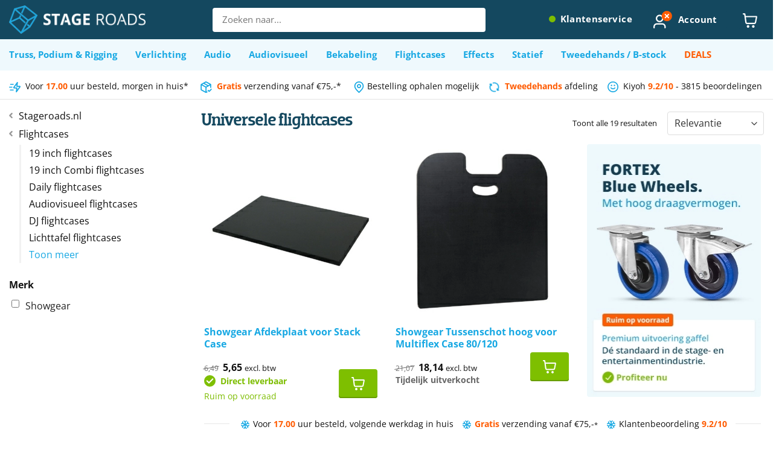

--- FILE ---
content_type: text/html; charset=UTF-8
request_url: https://www.stageroads.nl/product-categorie/flightcases-bags/flightcases/universele-flightcases/
body_size: 78092
content:
<!DOCTYPE html><html lang="nl-NL" class="loading-site no-js"><head><script>if(navigator.userAgent.match(/MSIE|Internet Explorer/i)||navigator.userAgent.match(/Trident\/7\..*?rv:11/i)){let e=document.location.href;if(!e.match(/[?&]nonitro/)){if(e.indexOf("?")==-1){if(e.indexOf("#")==-1){document.location.href=e+"?nonitro=1"}else{document.location.href=e.replace("#","?nonitro=1#")}}else{if(e.indexOf("#")==-1){document.location.href=e+"&nonitro=1"}else{document.location.href=e.replace("#","&nonitro=1#")}}}}</script><link rel="preconnect" href="https://cdn-dponf.nitrocdn.com" /><meta charset="UTF-8" /><meta name="robots" content="index, follow, max-image-preview:large, max-snippet:-1, max-video-preview:-1" /><meta name="viewport" content="width=device-width, initial-scale=1" /><title>Universele flightcases | Stage Roads</title><meta name="description" content="Bekijk onze universele flightcases. ✓Veelzijdig en robuust ✓Bestel vandaag nog!" /><meta property="og:locale" content="nl_NL" /><meta property="og:type" content="article" /><meta property="og:title" content="Universele flightcases | Stage Roads" /><meta property="og:description" content="Bekijk onze universele flightcases. ✓Veelzijdig en robuust ✓Bestel vandaag nog!" /><meta property="og:url" content="https://www.stageroads.nl/product-categorie/flightcases-bags/flightcases/universele-flightcases/" /><meta property="og:site_name" content="Stage Roads" /><meta name="twitter:card" content="summary_large_image" /><meta name="generator" content="WordPress 6.9" /><meta name="generator" content="WooCommerce 10.0.4" /><meta name="p:domain_verify" content="c25d294a1d788eb1e6b90a6d562b2218" /><meta name="facebook-domain-verification" content="kymc1x1zc8hui5cjg9u7eh8ds7m2si" /><meta name="google-site-verification" content="6Nxl1_xUYapS10j1HUQZe5H1VMAU3ZsEPU0gqn9CIPM" /><meta name="msapplication-TileColor" content="#17a8e3" /><meta name="theme-color" content="#ffffff" /><meta name="generator" content="NitroPack" /><script>var NPSH,NitroScrollHelper;NPSH=NitroScrollHelper=function(){let e=null;const o=window.sessionStorage.getItem("nitroScrollPos");function t(){let e=JSON.parse(window.sessionStorage.getItem("nitroScrollPos"))||{};if(typeof e!=="object"){e={}}e[document.URL]=window.scrollY;window.sessionStorage.setItem("nitroScrollPos",JSON.stringify(e))}window.addEventListener("scroll",function(){if(e!==null){clearTimeout(e)}e=setTimeout(t,200)},{passive:true});let r={};r.getScrollPos=()=>{if(!o){return 0}const e=JSON.parse(o);return e[document.URL]||0};r.isScrolled=()=>{return r.getScrollPos()>document.documentElement.clientHeight*.5};return r}();</script><script>(function(){var a=false;var e=document.documentElement.classList;var i=navigator.userAgent.toLowerCase();var n=["android","iphone","ipad"];var r=n.length;var o;var d=null;for(var t=0;t<r;t++){o=n[t];if(i.indexOf(o)>-1)d=o;if(e.contains(o)){a=true;e.remove(o)}}if(a&&d){e.add(d);if(d=="iphone"||d=="ipad"){e.add("ios")}}})();</script><script type="text/worker" id="nitro-web-worker">var preloadRequests=0;var remainingCount={};var baseURI="";self.onmessage=function(e){switch(e.data.cmd){case"RESOURCE_PRELOAD":var o=e.data.requestId;remainingCount[o]=0;e.data.resources.forEach(function(e){preload(e,function(o){return function(){console.log(o+" DONE: "+e);if(--remainingCount[o]==0){self.postMessage({cmd:"RESOURCE_PRELOAD",requestId:o})}}}(o));remainingCount[o]++});break;case"SET_BASEURI":baseURI=e.data.uri;break}};async function preload(e,o){if(typeof URL!=="undefined"&&baseURI){try{var a=new URL(e,baseURI);e=a.href}catch(e){console.log("Worker error: "+e.message)}}console.log("Preloading "+e);try{var n=new Request(e,{mode:"no-cors",redirect:"follow"});await fetch(n);o()}catch(a){console.log(a);var r=new XMLHttpRequest;r.responseType="blob";r.onload=o;r.onerror=o;r.open("GET",e,true);r.send()}}</script><script id="nprl">(()=>{if(window.NPRL!=undefined)return;(function(e){var t=e.prototype;t.after||(t.after=function(){var e,t=arguments,n=t.length,r=0,i=this,o=i.parentNode,a=Node,c=String,u=document;if(o!==null){while(r<n){(e=t[r])instanceof a?(i=i.nextSibling)!==null?o.insertBefore(e,i):o.appendChild(e):o.appendChild(u.createTextNode(c(e)));++r}}})})(Element);var e,t;e=t=function(){var t=false;var r=window.URL||window.webkitURL;var i=true;var o=true;var a=2;var c=null;var u=null;var d=true;var s=window.nitroGtmExcludes!=undefined;var l=s?JSON.parse(atob(window.nitroGtmExcludes)).map(e=>new RegExp(e)):[];var f;var m;var v=null;var p=null;var g=null;var h={touch:["touchmove","touchend"],default:["mousemove","click","keydown","wheel"]};var E=true;var y=[];var w=false;var b=[];var S=0;var N=0;var L=false;var T=0;var R=null;var O=false;var A=false;var C=false;var P=[];var I=[];var M=[];var k=[];var x=false;var _={};var j=new Map;var B="noModule"in HTMLScriptElement.prototype;var q=requestAnimationFrame||mozRequestAnimationFrame||webkitRequestAnimationFrame||msRequestAnimationFrame;const D="gtm.js?id=";function H(e,t){if(!_[e]){_[e]=[]}_[e].push(t)}function U(e,t){if(_[e]){var n=0,r=_[e];for(var n=0;n<r.length;n++){r[n].call(this,t)}}}function Y(){(function(e,t){var r=null;var i=function(e){r(e)};var o=null;var a={};var c=null;var u=null;var d=0;e.addEventListener(t,function(r){if(["load","DOMContentLoaded"].indexOf(t)!=-1){if(u){Q(function(){e.triggerNitroEvent(t)})}c=true}else if(t=="readystatechange"){d++;n.ogReadyState=d==1?"interactive":"complete";if(u&&u>=d){n.documentReadyState=n.ogReadyState;Q(function(){e.triggerNitroEvent(t)})}}});e.addEventListener(t+"Nitro",function(e){if(["load","DOMContentLoaded"].indexOf(t)!=-1){if(!c){e.preventDefault();e.stopImmediatePropagation()}else{}u=true}else if(t=="readystatechange"){u=n.documentReadyState=="interactive"?1:2;if(d<u){e.preventDefault();e.stopImmediatePropagation()}}});switch(t){case"load":o="onload";break;case"readystatechange":o="onreadystatechange";break;case"pageshow":o="onpageshow";break;default:o=null;break}if(o){Object.defineProperty(e,o,{get:function(){return r},set:function(n){if(typeof n!=="function"){r=null;e.removeEventListener(t+"Nitro",i)}else{if(!r){e.addEventListener(t+"Nitro",i)}r=n}}})}Object.defineProperty(e,"addEventListener"+t,{value:function(r){if(r!=t||!n.startedScriptLoading||document.currentScript&&document.currentScript.hasAttribute("nitro-exclude")){}else{arguments[0]+="Nitro"}e.ogAddEventListener.apply(e,arguments);a[arguments[1]]=arguments[0]}});Object.defineProperty(e,"removeEventListener"+t,{value:function(t){var n=a[arguments[1]];arguments[0]=n;e.ogRemoveEventListener.apply(e,arguments)}});Object.defineProperty(e,"triggerNitroEvent"+t,{value:function(t,n){n=n||e;var r=new Event(t+"Nitro",{bubbles:true});r.isNitroPack=true;Object.defineProperty(r,"type",{get:function(){return t},set:function(){}});Object.defineProperty(r,"target",{get:function(){return n},set:function(){}});e.dispatchEvent(r)}});if(typeof e.triggerNitroEvent==="undefined"){(function(){var t=e.addEventListener;var n=e.removeEventListener;Object.defineProperty(e,"ogAddEventListener",{value:t});Object.defineProperty(e,"ogRemoveEventListener",{value:n});Object.defineProperty(e,"addEventListener",{value:function(n){var r="addEventListener"+n;if(typeof e[r]!=="undefined"){e[r].apply(e,arguments)}else{t.apply(e,arguments)}},writable:true});Object.defineProperty(e,"removeEventListener",{value:function(t){var r="removeEventListener"+t;if(typeof e[r]!=="undefined"){e[r].apply(e,arguments)}else{n.apply(e,arguments)}}});Object.defineProperty(e,"triggerNitroEvent",{value:function(t,n){var r="triggerNitroEvent"+t;if(typeof e[r]!=="undefined"){e[r].apply(e,arguments)}}})})()}}).apply(null,arguments)}Y(window,"load");Y(window,"pageshow");Y(window,"DOMContentLoaded");Y(document,"DOMContentLoaded");Y(document,"readystatechange");try{var F=new Worker(r.createObjectURL(new Blob([document.getElementById("nitro-web-worker").textContent],{type:"text/javascript"})))}catch(e){var F=new Worker("data:text/javascript;base64,"+btoa(document.getElementById("nitro-web-worker").textContent))}F.onmessage=function(e){if(e.data.cmd=="RESOURCE_PRELOAD"){U(e.data.requestId,e)}};if(typeof document.baseURI!=="undefined"){F.postMessage({cmd:"SET_BASEURI",uri:document.baseURI})}var G=function(e){if(--S==0){Q(K)}};var W=function(e){e.target.removeEventListener("load",W);e.target.removeEventListener("error",W);e.target.removeEventListener("nitroTimeout",W);if(e.type!="nitroTimeout"){clearTimeout(e.target.nitroTimeout)}if(--N==0&&S==0){Q(J)}};var X=function(e){var t=e.textContent;try{var n=r.createObjectURL(new Blob([t.replace(/^(?:<!--)?(.*?)(?:-->)?$/gm,"$1")],{type:"text/javascript"}))}catch(e){var n="data:text/javascript;base64,"+btoa(t.replace(/^(?:<!--)?(.*?)(?:-->)?$/gm,"$1"))}return n};var K=function(){n.documentReadyState="interactive";document.triggerNitroEvent("readystatechange");document.triggerNitroEvent("DOMContentLoaded");if(window.pageYOffset||window.pageXOffset){window.dispatchEvent(new Event("scroll"))}A=true;Q(function(){if(N==0){Q(J)}Q($)})};var J=function(){if(!A||O)return;O=true;R.disconnect();en();n.documentReadyState="complete";document.triggerNitroEvent("readystatechange");window.triggerNitroEvent("load",document);window.triggerNitroEvent("pageshow",document);if(window.pageYOffset||window.pageXOffset||location.hash){let e=typeof history.scrollRestoration!=="undefined"&&history.scrollRestoration=="auto";if(e&&typeof NPSH!=="undefined"&&NPSH.getScrollPos()>0&&window.pageYOffset>document.documentElement.clientHeight*.5){window.scrollTo(0,NPSH.getScrollPos())}else if(location.hash){try{let e=document.querySelector(location.hash);if(e){e.scrollIntoView()}}catch(e){}}}var e=null;if(a==1){e=eo}else{e=eu}Q(e)};var Q=function(e){setTimeout(e,0)};var V=function(e){if(e.type=="touchend"||e.type=="click"){g=e}};var $=function(){if(d&&g){setTimeout(function(e){return function(){var t=function(e,t,n){var r=new Event(e,{bubbles:true,cancelable:true});if(e=="click"){r.clientX=t;r.clientY=n}else{r.touches=[{clientX:t,clientY:n}]}return r};var n;if(e.type=="touchend"){var r=e.changedTouches[0];n=document.elementFromPoint(r.clientX,r.clientY);n.dispatchEvent(t("touchstart"),r.clientX,r.clientY);n.dispatchEvent(t("touchend"),r.clientX,r.clientY);n.dispatchEvent(t("click"),r.clientX,r.clientY)}else if(e.type=="click"){n=document.elementFromPoint(e.clientX,e.clientY);n.dispatchEvent(t("click"),e.clientX,e.clientY)}}}(g),150);g=null}};var z=function(e){if(e.tagName=="SCRIPT"&&!e.hasAttribute("data-nitro-for-id")&&!e.hasAttribute("nitro-document-write")||e.tagName=="IMG"&&(e.hasAttribute("src")||e.hasAttribute("srcset"))||e.tagName=="IFRAME"&&e.hasAttribute("src")||e.tagName=="LINK"&&e.hasAttribute("href")&&e.hasAttribute("rel")&&e.getAttribute("rel")=="stylesheet"){if(e.tagName==="IFRAME"&&e.src.indexOf("about:blank")>-1){return}var t="";switch(e.tagName){case"LINK":t=e.href;break;case"IMG":if(k.indexOf(e)>-1)return;t=e.srcset||e.src;break;default:t=e.src;break}var n=e.getAttribute("type");if(!t&&e.tagName!=="SCRIPT")return;if((e.tagName=="IMG"||e.tagName=="LINK")&&(t.indexOf("data:")===0||t.indexOf("blob:")===0))return;if(e.tagName=="SCRIPT"&&n&&n!=="text/javascript"&&n!=="application/javascript"){if(n!=="module"||!B)return}if(e.tagName==="SCRIPT"){if(k.indexOf(e)>-1)return;if(e.noModule&&B){return}let t=null;if(document.currentScript){if(document.currentScript.src&&document.currentScript.src.indexOf(D)>-1){t=document.currentScript}if(document.currentScript.hasAttribute("data-nitro-gtm-id")){e.setAttribute("data-nitro-gtm-id",document.currentScript.getAttribute("data-nitro-gtm-id"))}}else if(window.nitroCurrentScript){if(window.nitroCurrentScript.src&&window.nitroCurrentScript.src.indexOf(D)>-1){t=window.nitroCurrentScript}}if(t&&s){let n=false;for(const t of l){n=e.src?t.test(e.src):t.test(e.textContent);if(n){break}}if(!n){e.type="text/googletagmanagerscript";let n=t.hasAttribute("data-nitro-gtm-id")?t.getAttribute("data-nitro-gtm-id"):t.id;if(!j.has(n)){j.set(n,[])}let r=j.get(n);r.push(e);return}}if(!e.src){if(e.textContent.length>0){e.textContent+="\n;if(document.currentScript.nitroTimeout) {clearTimeout(document.currentScript.nitroTimeout);}; setTimeout(function() { this.dispatchEvent(new Event('load')); }.bind(document.currentScript), 0);"}else{return}}else{}k.push(e)}if(!e.hasOwnProperty("nitroTimeout")){N++;e.addEventListener("load",W,true);e.addEventListener("error",W,true);e.addEventListener("nitroTimeout",W,true);e.nitroTimeout=setTimeout(function(){console.log("Resource timed out",e);e.dispatchEvent(new Event("nitroTimeout"))},5e3)}}};var Z=function(e){if(e.hasOwnProperty("nitroTimeout")&&e.nitroTimeout){clearTimeout(e.nitroTimeout);e.nitroTimeout=null;e.dispatchEvent(new Event("nitroTimeout"))}};document.documentElement.addEventListener("load",function(e){if(e.target.tagName=="SCRIPT"||e.target.tagName=="IMG"){k.push(e.target)}},true);document.documentElement.addEventListener("error",function(e){if(e.target.tagName=="SCRIPT"||e.target.tagName=="IMG"){k.push(e.target)}},true);var ee=["appendChild","replaceChild","insertBefore","prepend","append","before","after","replaceWith","insertAdjacentElement"];var et=function(){if(s){window._nitro_setTimeout=window.setTimeout;window.setTimeout=function(e,t,...n){let r=document.currentScript||window.nitroCurrentScript;if(!r||r.src&&r.src.indexOf(D)==-1){return window._nitro_setTimeout.call(window,e,t,...n)}return window._nitro_setTimeout.call(window,function(e,t){return function(...n){window.nitroCurrentScript=e;t(...n)}}(r,e),t,...n)}}ee.forEach(function(e){HTMLElement.prototype["og"+e]=HTMLElement.prototype[e];HTMLElement.prototype[e]=function(...t){if(this.parentNode||this===document.documentElement){switch(e){case"replaceChild":case"insertBefore":t.pop();break;case"insertAdjacentElement":t.shift();break}t.forEach(function(e){if(!e)return;if(e.tagName=="SCRIPT"){z(e)}else{if(e.children&&e.children.length>0){e.querySelectorAll("script").forEach(z)}}})}return this["og"+e].apply(this,arguments)}})};var en=function(){if(s&&typeof window._nitro_setTimeout==="function"){window.setTimeout=window._nitro_setTimeout}ee.forEach(function(e){HTMLElement.prototype[e]=HTMLElement.prototype["og"+e]})};var er=async function(){if(o){ef(f);ef(V);if(v){clearTimeout(v);v=null}}if(T===1){L=true;return}else if(T===0){T=-1}n.startedScriptLoading=true;Object.defineProperty(document,"readyState",{get:function(){return n.documentReadyState},set:function(){}});var e=document.documentElement;var t={attributes:true,attributeFilter:["src"],childList:true,subtree:true};R=new MutationObserver(function(e,t){e.forEach(function(e){if(e.type=="childList"&&e.addedNodes.length>0){e.addedNodes.forEach(function(e){if(!document.documentElement.contains(e)){return}if(e.tagName=="IMG"||e.tagName=="IFRAME"||e.tagName=="LINK"){z(e)}})}if(e.type=="childList"&&e.removedNodes.length>0){e.removedNodes.forEach(function(e){if(e.tagName=="IFRAME"||e.tagName=="LINK"){Z(e)}})}if(e.type=="attributes"){var t=e.target;if(!document.documentElement.contains(t)){return}if(t.tagName=="IFRAME"||t.tagName=="LINK"||t.tagName=="IMG"||t.tagName=="SCRIPT"){z(t)}}})});R.observe(e,t);if(!s){et()}await Promise.all(P);var r=b.shift();var i=null;var a=false;while(r){var c;var u=JSON.parse(atob(r.meta));var d=u.delay;if(r.type=="inline"){var l=document.getElementById(r.id);if(l){l.remove()}else{r=b.shift();continue}c=X(l);if(c===false){r=b.shift();continue}}else{c=r.src}if(!a&&r.type!="inline"&&(typeof u.attributes.async!="undefined"||typeof u.attributes.defer!="undefined")){if(i===null){i=r}else if(i===r){a=true}if(!a){b.push(r);r=b.shift();continue}}var m=document.createElement("script");m.src=c;m.setAttribute("data-nitro-for-id",r.id);for(var p in u.attributes){try{if(u.attributes[p]===false){m.setAttribute(p,"")}else{m.setAttribute(p,u.attributes[p])}}catch(e){console.log("Error while setting script attribute",m,e)}}m.async=false;if(u.canonicalLink!=""&&Object.getOwnPropertyDescriptor(m,"src")?.configurable!==false){(e=>{Object.defineProperty(m,"src",{get:function(){return e.canonicalLink},set:function(){}})})(u)}if(d){setTimeout((function(e,t){var n=document.querySelector("[data-nitro-marker-id='"+t+"']");if(n){n.after(e)}else{document.head.appendChild(e)}}).bind(null,m,r.id),d)}else{m.addEventListener("load",G);m.addEventListener("error",G);if(!m.noModule||!B){S++}var g=document.querySelector("[data-nitro-marker-id='"+r.id+"']");if(g){Q(function(e,t){return function(){e.after(t)}}(g,m))}else{Q(function(e){return function(){document.head.appendChild(e)}}(m))}}r=b.shift()}};var ei=function(){var e=document.getElementById("nitro-deferred-styles");var t=document.createElement("div");t.innerHTML=e.textContent;return t};var eo=async function(e){isPreload=e&&e.type=="NitroPreload";if(!isPreload){T=-1;E=false;if(o){ef(f);ef(V);if(v){clearTimeout(v);v=null}}}if(w===false){var t=ei();let e=t.querySelectorAll('style,link[rel="stylesheet"]');w=e.length;if(w){let e=document.getElementById("nitro-deferred-styles-marker");e.replaceWith.apply(e,t.childNodes)}else if(isPreload){Q(ed)}else{es()}}else if(w===0&&!isPreload){es()}};var ea=function(){var e=ei();var t=e.childNodes;var n;var r=[];for(var i=0;i<t.length;i++){n=t[i];if(n.href){r.push(n.href)}}var o="css-preload";H(o,function(e){eo(new Event("NitroPreload"))});if(r.length){F.postMessage({cmd:"RESOURCE_PRELOAD",resources:r,requestId:o})}else{Q(function(){U(o)})}};var ec=function(){if(T===-1)return;T=1;var e=[];var t,n;for(var r=0;r<b.length;r++){t=b[r];if(t.type!="inline"){if(t.src){n=JSON.parse(atob(t.meta));if(n.delay)continue;if(n.attributes.type&&n.attributes.type=="module"&&!B)continue;e.push(t.src)}}}if(e.length){var i="js-preload";H(i,function(e){T=2;if(L){Q(er)}});F.postMessage({cmd:"RESOURCE_PRELOAD",resources:e,requestId:i})}};var eu=function(){while(I.length){style=I.shift();if(style.hasAttribute("nitropack-onload")){style.setAttribute("onload",style.getAttribute("nitropack-onload"));Q(function(e){return function(){e.dispatchEvent(new Event("load"))}}(style))}}while(M.length){style=M.shift();if(style.hasAttribute("nitropack-onerror")){style.setAttribute("onerror",style.getAttribute("nitropack-onerror"));Q(function(e){return function(){e.dispatchEvent(new Event("error"))}}(style))}}};var ed=function(){if(!x){if(i){Q(function(){var e=document.getElementById("nitro-critical-css");if(e){e.remove()}})}x=true;onStylesLoadEvent=new Event("NitroStylesLoaded");onStylesLoadEvent.isNitroPack=true;window.dispatchEvent(onStylesLoadEvent)}};var es=function(){if(a==2){Q(er)}else{eu()}};var el=function(e){m.forEach(function(t){document.addEventListener(t,e,true)})};var ef=function(e){m.forEach(function(t){document.removeEventListener(t,e,true)})};if(s){et()}return{setAutoRemoveCriticalCss:function(e){i=e},registerScript:function(e,t,n){b.push({type:"remote",src:e,id:t,meta:n})},registerInlineScript:function(e,t){b.push({type:"inline",id:e,meta:t})},registerStyle:function(e,t,n){y.push({href:e,rel:t,media:n})},onLoadStyle:function(e){I.push(e);if(w!==false&&--w==0){Q(ed);if(E){E=false}else{es()}}},onErrorStyle:function(e){M.push(e);if(w!==false&&--w==0){Q(ed);if(E){E=false}else{es()}}},loadJs:function(e,t){if(!e.src){var n=X(e);if(n!==false){e.src=n;e.textContent=""}}if(t){Q(function(e,t){return function(){e.after(t)}}(t,e))}else{Q(function(e){return function(){document.head.appendChild(e)}}(e))}},loadQueuedResources:async function(){window.dispatchEvent(new Event("NitroBootStart"));if(p){clearTimeout(p);p=null}window.removeEventListener("load",e.loadQueuedResources);f=a==1?er:eo;if(!o||g){Q(f)}else{if(navigator.userAgent.indexOf(" Edge/")==-1){ea();H("css-preload",ec)}el(f);if(u){if(c){v=setTimeout(f,c)}}else{}}},fontPreload:function(e){var t="critical-fonts";H(t,function(e){document.getElementById("nitro-critical-fonts").type="text/css"});F.postMessage({cmd:"RESOURCE_PRELOAD",resources:e,requestId:t})},boot:function(){if(t)return;t=true;C=typeof NPSH!=="undefined"&&NPSH.isScrolled();let n=document.prerendering;if(location.hash||C||n){o=false}m=h.default.concat(h.touch);p=setTimeout(e.loadQueuedResources,1500);el(V);if(C){e.loadQueuedResources()}else{window.addEventListener("load",e.loadQueuedResources)}},addPrerequisite:function(e){P.push(e)},getTagManagerNodes:function(e){if(!e)return j;return j.get(e)??[]}}}();var n,r;n=r=function(){var t=document.write;return{documentWrite:function(n,r){if(n&&n.hasAttribute("nitro-exclude")){return t.call(document,r)}var i=null;if(n.documentWriteContainer){i=n.documentWriteContainer}else{i=document.createElement("span");n.documentWriteContainer=i}var o=null;if(n){if(n.hasAttribute("data-nitro-for-id")){o=document.querySelector('template[data-nitro-marker-id="'+n.getAttribute("data-nitro-for-id")+'"]')}else{o=n}}i.innerHTML+=r;i.querySelectorAll("script").forEach(function(e){e.setAttribute("nitro-document-write","")});if(!i.parentNode){if(o){o.parentNode.insertBefore(i,o)}else{document.body.appendChild(i)}}var a=document.createElement("span");a.innerHTML=r;var c=a.querySelectorAll("script");if(c.length){c.forEach(function(t){var n=t.getAttributeNames();var r=document.createElement("script");n.forEach(function(e){r.setAttribute(e,t.getAttribute(e))});r.async=false;if(!t.src&&t.textContent){r.textContent=t.textContent}e.loadJs(r,o)})}},TrustLogo:function(e,t){var n=document.getElementById(e);var r=document.createElement("img");r.src=t;n.parentNode.insertBefore(r,n)},documentReadyState:"loading",ogReadyState:document.readyState,startedScriptLoading:false,loadScriptDelayed:function(e,t){setTimeout(function(){var t=document.createElement("script");t.src=e;document.head.appendChild(t)},t)}}}();document.write=function(e){n.documentWrite(document.currentScript,e)};document.writeln=function(e){n.documentWrite(document.currentScript,e+"\n")};window.NPRL=e;window.NitroResourceLoader=t;window.NPh=n;window.NitroPackHelper=r})();</script><template id="nitro-deferred-styles-marker"></template><style id="nitro-fonts">@font-face{font-family:"Open Sans";font-style:normal;font-weight:300;font-stretch:100%;src:url("https://cdn-dponf.nitrocdn.com/aVWafAehuoUDTZebPwOtYdLzBCwAuRrH/assets/static/source/rev-b259eb0/fonts.gstatic.com/s/opensans/v44/memvYaGs126MiZpBA-UvWbX2vVnXBbObj2OVTSKmu0SC55K5gw.woff2") format("woff2");unicode-range:U+0460-052F,U+1C80-1C8A,U+20B4,U+2DE0-2DFF,U+A640-A69F,U+FE2E-FE2F;font-display:swap}@font-face{font-family:"Open Sans";font-style:normal;font-weight:300;font-stretch:100%;src:url("https://cdn-dponf.nitrocdn.com/aVWafAehuoUDTZebPwOtYdLzBCwAuRrH/assets/static/source/rev-b259eb0/fonts.gstatic.com/s/opensans/v44/memvYaGs126MiZpBA-UvWbX2vVnXBbObj2OVTSumu0SC55K5gw.woff2") format("woff2");unicode-range:U+0301,U+0400-045F,U+0490-0491,U+04B0-04B1,U+2116;font-display:swap}@font-face{font-family:"Open Sans";font-style:normal;font-weight:300;font-stretch:100%;src:url("https://cdn-dponf.nitrocdn.com/aVWafAehuoUDTZebPwOtYdLzBCwAuRrH/assets/static/source/rev-b259eb0/fonts.gstatic.com/s/opensans/v44/memvYaGs126MiZpBA-UvWbX2vVnXBbObj2OVTSOmu0SC55K5gw.woff2") format("woff2");unicode-range:U+1F00-1FFF;font-display:swap}@font-face{font-family:"Open Sans";font-style:normal;font-weight:300;font-stretch:100%;src:url("https://cdn-dponf.nitrocdn.com/aVWafAehuoUDTZebPwOtYdLzBCwAuRrH/assets/static/source/rev-b259eb0/fonts.gstatic.com/s/opensans/v44/memvYaGs126MiZpBA-UvWbX2vVnXBbObj2OVTSymu0SC55K5gw.woff2") format("woff2");unicode-range:U+0370-0377,U+037A-037F,U+0384-038A,U+038C,U+038E-03A1,U+03A3-03FF;font-display:swap}@font-face{font-family:"Open Sans";font-style:normal;font-weight:300;font-stretch:100%;src:url("https://cdn-dponf.nitrocdn.com/aVWafAehuoUDTZebPwOtYdLzBCwAuRrH/assets/static/source/rev-b259eb0/fonts.gstatic.com/s/opensans/v44/memvYaGs126MiZpBA-UvWbX2vVnXBbObj2OVTS2mu0SC55K5gw.woff2") format("woff2");unicode-range:U+0307-0308,U+0590-05FF,U+200C-2010,U+20AA,U+25CC,U+FB1D-FB4F;font-display:swap}@font-face{font-family:"Open Sans";font-style:normal;font-weight:300;font-stretch:100%;src:url("https://cdn-dponf.nitrocdn.com/aVWafAehuoUDTZebPwOtYdLzBCwAuRrH/assets/static/source/rev-b259eb0/fonts.gstatic.com/s/opensans/v44/memvYaGs126MiZpBA-UvWbX2vVnXBbObj2OVTVOmu0SC55K5gw.woff2") format("woff2");unicode-range:U+0302-0303,U+0305,U+0307-0308,U+0310,U+0312,U+0315,U+031A,U+0326-0327,U+032C,U+032F-0330,U+0332-0333,U+0338,U+033A,U+0346,U+034D,U+0391-03A1,U+03A3-03A9,U+03B1-03C9,U+03D1,U+03D5-03D6,U+03F0-03F1,U+03F4-03F5,U+2016-2017,U+2034-2038,U+203C,U+2040,U+2043,U+2047,U+2050,U+2057,U+205F,U+2070-2071,U+2074-208E,U+2090-209C,U+20D0-20DC,U+20E1,U+20E5-20EF,U+2100-2112,U+2114-2115,U+2117-2121,U+2123-214F,U+2190,U+2192,U+2194-21AE,U+21B0-21E5,U+21F1-21F2,U+21F4-2211,U+2213-2214,U+2216-22FF,U+2308-230B,U+2310,U+2319,U+231C-2321,U+2336-237A,U+237C,U+2395,U+239B-23B7,U+23D0,U+23DC-23E1,U+2474-2475,U+25AF,U+25B3,U+25B7,U+25BD,U+25C1,U+25CA,U+25CC,U+25FB,U+266D-266F,U+27C0-27FF,U+2900-2AFF,U+2B0E-2B11,U+2B30-2B4C,U+2BFE,U+3030,U+FF5B,U+FF5D,U+1D400-1D7FF,U+1EE00-1EEFF;font-display:swap}@font-face{font-family:"Open Sans";font-style:normal;font-weight:300;font-stretch:100%;src:url("https://cdn-dponf.nitrocdn.com/aVWafAehuoUDTZebPwOtYdLzBCwAuRrH/assets/static/source/rev-b259eb0/fonts.gstatic.com/s/opensans/v44/memvYaGs126MiZpBA-UvWbX2vVnXBbObj2OVTUGmu0SC55K5gw.woff2") format("woff2");unicode-range:U+0001-000C,U+000E-001F,U+007F-009F,U+20DD-20E0,U+20E2-20E4,U+2150-218F,U+2190,U+2192,U+2194-2199,U+21AF,U+21E6-21F0,U+21F3,U+2218-2219,U+2299,U+22C4-22C6,U+2300-243F,U+2440-244A,U+2460-24FF,U+25A0-27BF,U+2800-28FF,U+2921-2922,U+2981,U+29BF,U+29EB,U+2B00-2BFF,U+4DC0-4DFF,U+FFF9-FFFB,U+10140-1018E,U+10190-1019C,U+101A0,U+101D0-101FD,U+102E0-102FB,U+10E60-10E7E,U+1D2C0-1D2D3,U+1D2E0-1D37F,U+1F000-1F0FF,U+1F100-1F1AD,U+1F1E6-1F1FF,U+1F30D-1F30F,U+1F315,U+1F31C,U+1F31E,U+1F320-1F32C,U+1F336,U+1F378,U+1F37D,U+1F382,U+1F393-1F39F,U+1F3A7-1F3A8,U+1F3AC-1F3AF,U+1F3C2,U+1F3C4-1F3C6,U+1F3CA-1F3CE,U+1F3D4-1F3E0,U+1F3ED,U+1F3F1-1F3F3,U+1F3F5-1F3F7,U+1F408,U+1F415,U+1F41F,U+1F426,U+1F43F,U+1F441-1F442,U+1F444,U+1F446-1F449,U+1F44C-1F44E,U+1F453,U+1F46A,U+1F47D,U+1F4A3,U+1F4B0,U+1F4B3,U+1F4B9,U+1F4BB,U+1F4BF,U+1F4C8-1F4CB,U+1F4D6,U+1F4DA,U+1F4DF,U+1F4E3-1F4E6,U+1F4EA-1F4ED,U+1F4F7,U+1F4F9-1F4FB,U+1F4FD-1F4FE,U+1F503,U+1F507-1F50B,U+1F50D,U+1F512-1F513,U+1F53E-1F54A,U+1F54F-1F5FA,U+1F610,U+1F650-1F67F,U+1F687,U+1F68D,U+1F691,U+1F694,U+1F698,U+1F6AD,U+1F6B2,U+1F6B9-1F6BA,U+1F6BC,U+1F6C6-1F6CF,U+1F6D3-1F6D7,U+1F6E0-1F6EA,U+1F6F0-1F6F3,U+1F6F7-1F6FC,U+1F700-1F7FF,U+1F800-1F80B,U+1F810-1F847,U+1F850-1F859,U+1F860-1F887,U+1F890-1F8AD,U+1F8B0-1F8BB,U+1F8C0-1F8C1,U+1F900-1F90B,U+1F93B,U+1F946,U+1F984,U+1F996,U+1F9E9,U+1FA00-1FA6F,U+1FA70-1FA7C,U+1FA80-1FA89,U+1FA8F-1FAC6,U+1FACE-1FADC,U+1FADF-1FAE9,U+1FAF0-1FAF8,U+1FB00-1FBFF;font-display:swap}@font-face{font-family:"Open Sans";font-style:normal;font-weight:300;font-stretch:100%;src:url("https://cdn-dponf.nitrocdn.com/aVWafAehuoUDTZebPwOtYdLzBCwAuRrH/assets/static/source/rev-b259eb0/fonts.gstatic.com/s/opensans/v44/memvYaGs126MiZpBA-UvWbX2vVnXBbObj2OVTSCmu0SC55K5gw.woff2") format("woff2");unicode-range:U+0102-0103,U+0110-0111,U+0128-0129,U+0168-0169,U+01A0-01A1,U+01AF-01B0,U+0300-0301,U+0303-0304,U+0308-0309,U+0323,U+0329,U+1EA0-1EF9,U+20AB;font-display:swap}@font-face{font-family:"Open Sans";font-style:normal;font-weight:300;font-stretch:100%;src:url("https://cdn-dponf.nitrocdn.com/aVWafAehuoUDTZebPwOtYdLzBCwAuRrH/assets/static/source/rev-b259eb0/fonts.gstatic.com/s/opensans/v44/memvYaGs126MiZpBA-UvWbX2vVnXBbObj2OVTSGmu0SC55K5gw.woff2") format("woff2");unicode-range:U+0100-02BA,U+02BD-02C5,U+02C7-02CC,U+02CE-02D7,U+02DD-02FF,U+0304,U+0308,U+0329,U+1D00-1DBF,U+1E00-1E9F,U+1EF2-1EFF,U+2020,U+20A0-20AB,U+20AD-20C0,U+2113,U+2C60-2C7F,U+A720-A7FF;font-display:swap}@font-face{font-family:"Open Sans";font-style:normal;font-weight:300;font-stretch:100%;src:url("https://cdn-dponf.nitrocdn.com/aVWafAehuoUDTZebPwOtYdLzBCwAuRrH/assets/static/source/rev-b259eb0/fonts.gstatic.com/s/opensans/v44/memvYaGs126MiZpBA-UvWbX2vVnXBbObj2OVTS-mu0SC55I.woff2") format("woff2");unicode-range:U+0000-00FF,U+0131,U+0152-0153,U+02BB-02BC,U+02C6,U+02DA,U+02DC,U+0304,U+0308,U+0329,U+2000-206F,U+20AC,U+2122,U+2191,U+2193,U+2212,U+2215,U+FEFF,U+FFFD;font-display:swap}@font-face{font-family:"Open Sans";font-style:normal;font-weight:400;font-stretch:100%;src:url("https://cdn-dponf.nitrocdn.com/aVWafAehuoUDTZebPwOtYdLzBCwAuRrH/assets/static/source/rev-b259eb0/fonts.gstatic.com/s/opensans/v44/memvYaGs126MiZpBA-UvWbX2vVnXBbObj2OVTSKmu0SC55K5gw.woff2") format("woff2");unicode-range:U+0460-052F,U+1C80-1C8A,U+20B4,U+2DE0-2DFF,U+A640-A69F,U+FE2E-FE2F;font-display:swap}@font-face{font-family:"Open Sans";font-style:normal;font-weight:400;font-stretch:100%;src:url("https://cdn-dponf.nitrocdn.com/aVWafAehuoUDTZebPwOtYdLzBCwAuRrH/assets/static/source/rev-b259eb0/fonts.gstatic.com/s/opensans/v44/memvYaGs126MiZpBA-UvWbX2vVnXBbObj2OVTSumu0SC55K5gw.woff2") format("woff2");unicode-range:U+0301,U+0400-045F,U+0490-0491,U+04B0-04B1,U+2116;font-display:swap}@font-face{font-family:"Open Sans";font-style:normal;font-weight:400;font-stretch:100%;src:url("https://cdn-dponf.nitrocdn.com/aVWafAehuoUDTZebPwOtYdLzBCwAuRrH/assets/static/source/rev-b259eb0/fonts.gstatic.com/s/opensans/v44/memvYaGs126MiZpBA-UvWbX2vVnXBbObj2OVTSOmu0SC55K5gw.woff2") format("woff2");unicode-range:U+1F00-1FFF;font-display:swap}@font-face{font-family:"Open Sans";font-style:normal;font-weight:400;font-stretch:100%;src:url("https://cdn-dponf.nitrocdn.com/aVWafAehuoUDTZebPwOtYdLzBCwAuRrH/assets/static/source/rev-b259eb0/fonts.gstatic.com/s/opensans/v44/memvYaGs126MiZpBA-UvWbX2vVnXBbObj2OVTSymu0SC55K5gw.woff2") format("woff2");unicode-range:U+0370-0377,U+037A-037F,U+0384-038A,U+038C,U+038E-03A1,U+03A3-03FF;font-display:swap}@font-face{font-family:"Open Sans";font-style:normal;font-weight:400;font-stretch:100%;src:url("https://cdn-dponf.nitrocdn.com/aVWafAehuoUDTZebPwOtYdLzBCwAuRrH/assets/static/source/rev-b259eb0/fonts.gstatic.com/s/opensans/v44/memvYaGs126MiZpBA-UvWbX2vVnXBbObj2OVTS2mu0SC55K5gw.woff2") format("woff2");unicode-range:U+0307-0308,U+0590-05FF,U+200C-2010,U+20AA,U+25CC,U+FB1D-FB4F;font-display:swap}@font-face{font-family:"Open Sans";font-style:normal;font-weight:400;font-stretch:100%;src:url("https://cdn-dponf.nitrocdn.com/aVWafAehuoUDTZebPwOtYdLzBCwAuRrH/assets/static/source/rev-b259eb0/fonts.gstatic.com/s/opensans/v44/memvYaGs126MiZpBA-UvWbX2vVnXBbObj2OVTVOmu0SC55K5gw.woff2") format("woff2");unicode-range:U+0302-0303,U+0305,U+0307-0308,U+0310,U+0312,U+0315,U+031A,U+0326-0327,U+032C,U+032F-0330,U+0332-0333,U+0338,U+033A,U+0346,U+034D,U+0391-03A1,U+03A3-03A9,U+03B1-03C9,U+03D1,U+03D5-03D6,U+03F0-03F1,U+03F4-03F5,U+2016-2017,U+2034-2038,U+203C,U+2040,U+2043,U+2047,U+2050,U+2057,U+205F,U+2070-2071,U+2074-208E,U+2090-209C,U+20D0-20DC,U+20E1,U+20E5-20EF,U+2100-2112,U+2114-2115,U+2117-2121,U+2123-214F,U+2190,U+2192,U+2194-21AE,U+21B0-21E5,U+21F1-21F2,U+21F4-2211,U+2213-2214,U+2216-22FF,U+2308-230B,U+2310,U+2319,U+231C-2321,U+2336-237A,U+237C,U+2395,U+239B-23B7,U+23D0,U+23DC-23E1,U+2474-2475,U+25AF,U+25B3,U+25B7,U+25BD,U+25C1,U+25CA,U+25CC,U+25FB,U+266D-266F,U+27C0-27FF,U+2900-2AFF,U+2B0E-2B11,U+2B30-2B4C,U+2BFE,U+3030,U+FF5B,U+FF5D,U+1D400-1D7FF,U+1EE00-1EEFF;font-display:swap}@font-face{font-family:"Open Sans";font-style:normal;font-weight:400;font-stretch:100%;src:url("https://cdn-dponf.nitrocdn.com/aVWafAehuoUDTZebPwOtYdLzBCwAuRrH/assets/static/source/rev-b259eb0/fonts.gstatic.com/s/opensans/v44/memvYaGs126MiZpBA-UvWbX2vVnXBbObj2OVTUGmu0SC55K5gw.woff2") format("woff2");unicode-range:U+0001-000C,U+000E-001F,U+007F-009F,U+20DD-20E0,U+20E2-20E4,U+2150-218F,U+2190,U+2192,U+2194-2199,U+21AF,U+21E6-21F0,U+21F3,U+2218-2219,U+2299,U+22C4-22C6,U+2300-243F,U+2440-244A,U+2460-24FF,U+25A0-27BF,U+2800-28FF,U+2921-2922,U+2981,U+29BF,U+29EB,U+2B00-2BFF,U+4DC0-4DFF,U+FFF9-FFFB,U+10140-1018E,U+10190-1019C,U+101A0,U+101D0-101FD,U+102E0-102FB,U+10E60-10E7E,U+1D2C0-1D2D3,U+1D2E0-1D37F,U+1F000-1F0FF,U+1F100-1F1AD,U+1F1E6-1F1FF,U+1F30D-1F30F,U+1F315,U+1F31C,U+1F31E,U+1F320-1F32C,U+1F336,U+1F378,U+1F37D,U+1F382,U+1F393-1F39F,U+1F3A7-1F3A8,U+1F3AC-1F3AF,U+1F3C2,U+1F3C4-1F3C6,U+1F3CA-1F3CE,U+1F3D4-1F3E0,U+1F3ED,U+1F3F1-1F3F3,U+1F3F5-1F3F7,U+1F408,U+1F415,U+1F41F,U+1F426,U+1F43F,U+1F441-1F442,U+1F444,U+1F446-1F449,U+1F44C-1F44E,U+1F453,U+1F46A,U+1F47D,U+1F4A3,U+1F4B0,U+1F4B3,U+1F4B9,U+1F4BB,U+1F4BF,U+1F4C8-1F4CB,U+1F4D6,U+1F4DA,U+1F4DF,U+1F4E3-1F4E6,U+1F4EA-1F4ED,U+1F4F7,U+1F4F9-1F4FB,U+1F4FD-1F4FE,U+1F503,U+1F507-1F50B,U+1F50D,U+1F512-1F513,U+1F53E-1F54A,U+1F54F-1F5FA,U+1F610,U+1F650-1F67F,U+1F687,U+1F68D,U+1F691,U+1F694,U+1F698,U+1F6AD,U+1F6B2,U+1F6B9-1F6BA,U+1F6BC,U+1F6C6-1F6CF,U+1F6D3-1F6D7,U+1F6E0-1F6EA,U+1F6F0-1F6F3,U+1F6F7-1F6FC,U+1F700-1F7FF,U+1F800-1F80B,U+1F810-1F847,U+1F850-1F859,U+1F860-1F887,U+1F890-1F8AD,U+1F8B0-1F8BB,U+1F8C0-1F8C1,U+1F900-1F90B,U+1F93B,U+1F946,U+1F984,U+1F996,U+1F9E9,U+1FA00-1FA6F,U+1FA70-1FA7C,U+1FA80-1FA89,U+1FA8F-1FAC6,U+1FACE-1FADC,U+1FADF-1FAE9,U+1FAF0-1FAF8,U+1FB00-1FBFF;font-display:swap}@font-face{font-family:"Open Sans";font-style:normal;font-weight:400;font-stretch:100%;src:url("https://cdn-dponf.nitrocdn.com/aVWafAehuoUDTZebPwOtYdLzBCwAuRrH/assets/static/source/rev-b259eb0/fonts.gstatic.com/s/opensans/v44/memvYaGs126MiZpBA-UvWbX2vVnXBbObj2OVTSCmu0SC55K5gw.woff2") format("woff2");unicode-range:U+0102-0103,U+0110-0111,U+0128-0129,U+0168-0169,U+01A0-01A1,U+01AF-01B0,U+0300-0301,U+0303-0304,U+0308-0309,U+0323,U+0329,U+1EA0-1EF9,U+20AB;font-display:swap}@font-face{font-family:"Open Sans";font-style:normal;font-weight:400;font-stretch:100%;src:url("https://cdn-dponf.nitrocdn.com/aVWafAehuoUDTZebPwOtYdLzBCwAuRrH/assets/static/source/rev-b259eb0/fonts.gstatic.com/s/opensans/v44/memvYaGs126MiZpBA-UvWbX2vVnXBbObj2OVTSGmu0SC55K5gw.woff2") format("woff2");unicode-range:U+0100-02BA,U+02BD-02C5,U+02C7-02CC,U+02CE-02D7,U+02DD-02FF,U+0304,U+0308,U+0329,U+1D00-1DBF,U+1E00-1E9F,U+1EF2-1EFF,U+2020,U+20A0-20AB,U+20AD-20C0,U+2113,U+2C60-2C7F,U+A720-A7FF;font-display:swap}@font-face{font-family:"Open Sans";font-style:normal;font-weight:400;font-stretch:100%;src:url("https://cdn-dponf.nitrocdn.com/aVWafAehuoUDTZebPwOtYdLzBCwAuRrH/assets/static/source/rev-b259eb0/fonts.gstatic.com/s/opensans/v44/memvYaGs126MiZpBA-UvWbX2vVnXBbObj2OVTS-mu0SC55I.woff2") format("woff2");unicode-range:U+0000-00FF,U+0131,U+0152-0153,U+02BB-02BC,U+02C6,U+02DA,U+02DC,U+0304,U+0308,U+0329,U+2000-206F,U+20AC,U+2122,U+2191,U+2193,U+2212,U+2215,U+FEFF,U+FFFD;font-display:swap}@font-face{font-family:"Open Sans";font-style:normal;font-weight:700;font-stretch:100%;src:url("https://cdn-dponf.nitrocdn.com/aVWafAehuoUDTZebPwOtYdLzBCwAuRrH/assets/static/source/rev-b259eb0/fonts.gstatic.com/s/opensans/v44/memvYaGs126MiZpBA-UvWbX2vVnXBbObj2OVTSKmu0SC55K5gw.woff2") format("woff2");unicode-range:U+0460-052F,U+1C80-1C8A,U+20B4,U+2DE0-2DFF,U+A640-A69F,U+FE2E-FE2F;font-display:swap}@font-face{font-family:"Open Sans";font-style:normal;font-weight:700;font-stretch:100%;src:url("https://cdn-dponf.nitrocdn.com/aVWafAehuoUDTZebPwOtYdLzBCwAuRrH/assets/static/source/rev-b259eb0/fonts.gstatic.com/s/opensans/v44/memvYaGs126MiZpBA-UvWbX2vVnXBbObj2OVTSumu0SC55K5gw.woff2") format("woff2");unicode-range:U+0301,U+0400-045F,U+0490-0491,U+04B0-04B1,U+2116;font-display:swap}@font-face{font-family:"Open Sans";font-style:normal;font-weight:700;font-stretch:100%;src:url("https://cdn-dponf.nitrocdn.com/aVWafAehuoUDTZebPwOtYdLzBCwAuRrH/assets/static/source/rev-b259eb0/fonts.gstatic.com/s/opensans/v44/memvYaGs126MiZpBA-UvWbX2vVnXBbObj2OVTSOmu0SC55K5gw.woff2") format("woff2");unicode-range:U+1F00-1FFF;font-display:swap}@font-face{font-family:"Open Sans";font-style:normal;font-weight:700;font-stretch:100%;src:url("https://cdn-dponf.nitrocdn.com/aVWafAehuoUDTZebPwOtYdLzBCwAuRrH/assets/static/source/rev-b259eb0/fonts.gstatic.com/s/opensans/v44/memvYaGs126MiZpBA-UvWbX2vVnXBbObj2OVTSymu0SC55K5gw.woff2") format("woff2");unicode-range:U+0370-0377,U+037A-037F,U+0384-038A,U+038C,U+038E-03A1,U+03A3-03FF;font-display:swap}@font-face{font-family:"Open Sans";font-style:normal;font-weight:700;font-stretch:100%;src:url("https://cdn-dponf.nitrocdn.com/aVWafAehuoUDTZebPwOtYdLzBCwAuRrH/assets/static/source/rev-b259eb0/fonts.gstatic.com/s/opensans/v44/memvYaGs126MiZpBA-UvWbX2vVnXBbObj2OVTS2mu0SC55K5gw.woff2") format("woff2");unicode-range:U+0307-0308,U+0590-05FF,U+200C-2010,U+20AA,U+25CC,U+FB1D-FB4F;font-display:swap}@font-face{font-family:"Open Sans";font-style:normal;font-weight:700;font-stretch:100%;src:url("https://cdn-dponf.nitrocdn.com/aVWafAehuoUDTZebPwOtYdLzBCwAuRrH/assets/static/source/rev-b259eb0/fonts.gstatic.com/s/opensans/v44/memvYaGs126MiZpBA-UvWbX2vVnXBbObj2OVTVOmu0SC55K5gw.woff2") format("woff2");unicode-range:U+0302-0303,U+0305,U+0307-0308,U+0310,U+0312,U+0315,U+031A,U+0326-0327,U+032C,U+032F-0330,U+0332-0333,U+0338,U+033A,U+0346,U+034D,U+0391-03A1,U+03A3-03A9,U+03B1-03C9,U+03D1,U+03D5-03D6,U+03F0-03F1,U+03F4-03F5,U+2016-2017,U+2034-2038,U+203C,U+2040,U+2043,U+2047,U+2050,U+2057,U+205F,U+2070-2071,U+2074-208E,U+2090-209C,U+20D0-20DC,U+20E1,U+20E5-20EF,U+2100-2112,U+2114-2115,U+2117-2121,U+2123-214F,U+2190,U+2192,U+2194-21AE,U+21B0-21E5,U+21F1-21F2,U+21F4-2211,U+2213-2214,U+2216-22FF,U+2308-230B,U+2310,U+2319,U+231C-2321,U+2336-237A,U+237C,U+2395,U+239B-23B7,U+23D0,U+23DC-23E1,U+2474-2475,U+25AF,U+25B3,U+25B7,U+25BD,U+25C1,U+25CA,U+25CC,U+25FB,U+266D-266F,U+27C0-27FF,U+2900-2AFF,U+2B0E-2B11,U+2B30-2B4C,U+2BFE,U+3030,U+FF5B,U+FF5D,U+1D400-1D7FF,U+1EE00-1EEFF;font-display:swap}@font-face{font-family:"Open Sans";font-style:normal;font-weight:700;font-stretch:100%;src:url("https://cdn-dponf.nitrocdn.com/aVWafAehuoUDTZebPwOtYdLzBCwAuRrH/assets/static/source/rev-b259eb0/fonts.gstatic.com/s/opensans/v44/memvYaGs126MiZpBA-UvWbX2vVnXBbObj2OVTUGmu0SC55K5gw.woff2") format("woff2");unicode-range:U+0001-000C,U+000E-001F,U+007F-009F,U+20DD-20E0,U+20E2-20E4,U+2150-218F,U+2190,U+2192,U+2194-2199,U+21AF,U+21E6-21F0,U+21F3,U+2218-2219,U+2299,U+22C4-22C6,U+2300-243F,U+2440-244A,U+2460-24FF,U+25A0-27BF,U+2800-28FF,U+2921-2922,U+2981,U+29BF,U+29EB,U+2B00-2BFF,U+4DC0-4DFF,U+FFF9-FFFB,U+10140-1018E,U+10190-1019C,U+101A0,U+101D0-101FD,U+102E0-102FB,U+10E60-10E7E,U+1D2C0-1D2D3,U+1D2E0-1D37F,U+1F000-1F0FF,U+1F100-1F1AD,U+1F1E6-1F1FF,U+1F30D-1F30F,U+1F315,U+1F31C,U+1F31E,U+1F320-1F32C,U+1F336,U+1F378,U+1F37D,U+1F382,U+1F393-1F39F,U+1F3A7-1F3A8,U+1F3AC-1F3AF,U+1F3C2,U+1F3C4-1F3C6,U+1F3CA-1F3CE,U+1F3D4-1F3E0,U+1F3ED,U+1F3F1-1F3F3,U+1F3F5-1F3F7,U+1F408,U+1F415,U+1F41F,U+1F426,U+1F43F,U+1F441-1F442,U+1F444,U+1F446-1F449,U+1F44C-1F44E,U+1F453,U+1F46A,U+1F47D,U+1F4A3,U+1F4B0,U+1F4B3,U+1F4B9,U+1F4BB,U+1F4BF,U+1F4C8-1F4CB,U+1F4D6,U+1F4DA,U+1F4DF,U+1F4E3-1F4E6,U+1F4EA-1F4ED,U+1F4F7,U+1F4F9-1F4FB,U+1F4FD-1F4FE,U+1F503,U+1F507-1F50B,U+1F50D,U+1F512-1F513,U+1F53E-1F54A,U+1F54F-1F5FA,U+1F610,U+1F650-1F67F,U+1F687,U+1F68D,U+1F691,U+1F694,U+1F698,U+1F6AD,U+1F6B2,U+1F6B9-1F6BA,U+1F6BC,U+1F6C6-1F6CF,U+1F6D3-1F6D7,U+1F6E0-1F6EA,U+1F6F0-1F6F3,U+1F6F7-1F6FC,U+1F700-1F7FF,U+1F800-1F80B,U+1F810-1F847,U+1F850-1F859,U+1F860-1F887,U+1F890-1F8AD,U+1F8B0-1F8BB,U+1F8C0-1F8C1,U+1F900-1F90B,U+1F93B,U+1F946,U+1F984,U+1F996,U+1F9E9,U+1FA00-1FA6F,U+1FA70-1FA7C,U+1FA80-1FA89,U+1FA8F-1FAC6,U+1FACE-1FADC,U+1FADF-1FAE9,U+1FAF0-1FAF8,U+1FB00-1FBFF;font-display:swap}@font-face{font-family:"Open Sans";font-style:normal;font-weight:700;font-stretch:100%;src:url("https://cdn-dponf.nitrocdn.com/aVWafAehuoUDTZebPwOtYdLzBCwAuRrH/assets/static/source/rev-b259eb0/fonts.gstatic.com/s/opensans/v44/memvYaGs126MiZpBA-UvWbX2vVnXBbObj2OVTSCmu0SC55K5gw.woff2") format("woff2");unicode-range:U+0102-0103,U+0110-0111,U+0128-0129,U+0168-0169,U+01A0-01A1,U+01AF-01B0,U+0300-0301,U+0303-0304,U+0308-0309,U+0323,U+0329,U+1EA0-1EF9,U+20AB;font-display:swap}@font-face{font-family:"Open Sans";font-style:normal;font-weight:700;font-stretch:100%;src:url("https://cdn-dponf.nitrocdn.com/aVWafAehuoUDTZebPwOtYdLzBCwAuRrH/assets/static/source/rev-b259eb0/fonts.gstatic.com/s/opensans/v44/memvYaGs126MiZpBA-UvWbX2vVnXBbObj2OVTSGmu0SC55K5gw.woff2") format("woff2");unicode-range:U+0100-02BA,U+02BD-02C5,U+02C7-02CC,U+02CE-02D7,U+02DD-02FF,U+0304,U+0308,U+0329,U+1D00-1DBF,U+1E00-1E9F,U+1EF2-1EFF,U+2020,U+20A0-20AB,U+20AD-20C0,U+2113,U+2C60-2C7F,U+A720-A7FF;font-display:swap}@font-face{font-family:"Open Sans";font-style:normal;font-weight:700;font-stretch:100%;src:url("https://cdn-dponf.nitrocdn.com/aVWafAehuoUDTZebPwOtYdLzBCwAuRrH/assets/static/source/rev-b259eb0/fonts.gstatic.com/s/opensans/v44/memvYaGs126MiZpBA-UvWbX2vVnXBbObj2OVTS-mu0SC55I.woff2") format("woff2");unicode-range:U+0000-00FF,U+0131,U+0152-0153,U+02BB-02BC,U+02C6,U+02DA,U+02DC,U+0304,U+0308,U+0329,U+2000-206F,U+20AC,U+2122,U+2191,U+2193,U+2212,U+2215,U+FEFF,U+FFFD;font-display:swap}@font-face{font-family:"Font Awesome 5 Free";font-style:normal;font-weight:400;src:url("https://cdn-dponf.nitrocdn.com/aVWafAehuoUDTZebPwOtYdLzBCwAuRrH/assets/static/source/rev-b259eb0/www.stageroads.nl/wp-content/plugins/ubermenu/assets/fontawesome/webfonts/fa-regular-400.eot");src:url("https://cdn-dponf.nitrocdn.com/aVWafAehuoUDTZebPwOtYdLzBCwAuRrH/assets/static/source/rev-b259eb0/www.stageroads.nl/wp-content/plugins/ubermenu/assets/fontawesome/webfonts/fa-regular-400.woff2") format("woff2");font-display:swap}@font-face{font-family:"Font Awesome 5 Free";font-style:normal;font-weight:900;src:url("https://cdn-dponf.nitrocdn.com/aVWafAehuoUDTZebPwOtYdLzBCwAuRrH/assets/static/source/rev-b259eb0/www.stageroads.nl/wp-content/plugins/ubermenu/assets/fontawesome/webfonts/fa-solid-900.eot");src:url("https://cdn-dponf.nitrocdn.com/aVWafAehuoUDTZebPwOtYdLzBCwAuRrH/assets/static/source/rev-b259eb0/www.stageroads.nl/wp-content/plugins/ubermenu/assets/fontawesome/webfonts/fa-solid-900.woff2") format("woff2");font-display:swap}@font-face{font-family:"fl-icons";font-display:swap;src:url("https://cdn-dponf.nitrocdn.com/aVWafAehuoUDTZebPwOtYdLzBCwAuRrH/assets/static/source/rev-b259eb0/www.stageroads.nl/wp-content/themes/flatsome/assets/css/icons/debf7e87e1fc63789c8c4a5188837cb9.fl-icons.eot");src:url("https://cdn-dponf.nitrocdn.com/aVWafAehuoUDTZebPwOtYdLzBCwAuRrH/assets/static/source/rev-b259eb0/www.stageroads.nl/wp-content/themes/flatsome/assets/css/icons/debf7e87e1fc63789c8c4a5188837cb9.fl-icons.woff2") format("woff2")}@font-face{font-family:"Open Sans";font-style:normal;font-weight:400;font-stretch:100%;font-display:swap;src:url("https://cdn-dponf.nitrocdn.com/aVWafAehuoUDTZebPwOtYdLzBCwAuRrH/assets/static/source/rev-b259eb0/www.stageroads.nl/wp-content/fonts/open-sans/memvYaGs126MiZpBA-UvWbX2vVnXBbObj2OVTSKmu1aB.woff2") format("woff2");unicode-range:U+0460-052F,U+1C80-1C8A,U+20B4,U+2DE0-2DFF,U+A640-A69F,U+FE2E-FE2F}@font-face{font-family:"Open Sans";font-style:normal;font-weight:400;font-stretch:100%;font-display:swap;src:url("https://cdn-dponf.nitrocdn.com/aVWafAehuoUDTZebPwOtYdLzBCwAuRrH/assets/static/source/rev-b259eb0/www.stageroads.nl/wp-content/fonts/open-sans/memvYaGs126MiZpBA-UvWbX2vVnXBbObj2OVTSumu1aB.woff2") format("woff2");unicode-range:U+0301,U+0400-045F,U+0490-0491,U+04B0-04B1,U+2116}@font-face{font-family:"Open Sans";font-style:normal;font-weight:400;font-stretch:100%;font-display:swap;src:url("https://cdn-dponf.nitrocdn.com/aVWafAehuoUDTZebPwOtYdLzBCwAuRrH/assets/static/source/rev-b259eb0/www.stageroads.nl/wp-content/fonts/open-sans/memvYaGs126MiZpBA-UvWbX2vVnXBbObj2OVTSOmu1aB.woff2") format("woff2");unicode-range:U+1F00-1FFF}@font-face{font-family:"Open Sans";font-style:normal;font-weight:400;font-stretch:100%;font-display:swap;src:url("https://cdn-dponf.nitrocdn.com/aVWafAehuoUDTZebPwOtYdLzBCwAuRrH/assets/static/source/rev-b259eb0/www.stageroads.nl/wp-content/fonts/open-sans/memvYaGs126MiZpBA-UvWbX2vVnXBbObj2OVTSymu1aB.woff2") format("woff2");unicode-range:U+0370-0377,U+037A-037F,U+0384-038A,U+038C,U+038E-03A1,U+03A3-03FF}@font-face{font-family:"Open Sans";font-style:normal;font-weight:400;font-stretch:100%;font-display:swap;src:url("https://cdn-dponf.nitrocdn.com/aVWafAehuoUDTZebPwOtYdLzBCwAuRrH/assets/static/source/rev-b259eb0/www.stageroads.nl/wp-content/fonts/open-sans/memvYaGs126MiZpBA-UvWbX2vVnXBbObj2OVTS2mu1aB.woff2") format("woff2");unicode-range:U+0307-0308,U+0590-05FF,U+200C-2010,U+20AA,U+25CC,U+FB1D-FB4F}@font-face{font-family:"Open Sans";font-style:normal;font-weight:400;font-stretch:100%;font-display:swap;src:url("https://cdn-dponf.nitrocdn.com/aVWafAehuoUDTZebPwOtYdLzBCwAuRrH/assets/static/source/rev-b259eb0/www.stageroads.nl/wp-content/fonts/open-sans/memvYaGs126MiZpBA-UvWbX2vVnXBbObj2OVTVOmu1aB.woff2") format("woff2");unicode-range:U+0302-0303,U+0305,U+0307-0308,U+0310,U+0312,U+0315,U+031A,U+0326-0327,U+032C,U+032F-0330,U+0332-0333,U+0338,U+033A,U+0346,U+034D,U+0391-03A1,U+03A3-03A9,U+03B1-03C9,U+03D1,U+03D5-03D6,U+03F0-03F1,U+03F4-03F5,U+2016-2017,U+2034-2038,U+203C,U+2040,U+2043,U+2047,U+2050,U+2057,U+205F,U+2070-2071,U+2074-208E,U+2090-209C,U+20D0-20DC,U+20E1,U+20E5-20EF,U+2100-2112,U+2114-2115,U+2117-2121,U+2123-214F,U+2190,U+2192,U+2194-21AE,U+21B0-21E5,U+21F1-21F2,U+21F4-2211,U+2213-2214,U+2216-22FF,U+2308-230B,U+2310,U+2319,U+231C-2321,U+2336-237A,U+237C,U+2395,U+239B-23B7,U+23D0,U+23DC-23E1,U+2474-2475,U+25AF,U+25B3,U+25B7,U+25BD,U+25C1,U+25CA,U+25CC,U+25FB,U+266D-266F,U+27C0-27FF,U+2900-2AFF,U+2B0E-2B11,U+2B30-2B4C,U+2BFE,U+3030,U+FF5B,U+FF5D,U+1D400-1D7FF,U+1EE00-1EEFF}@font-face{font-family:"Open Sans";font-style:normal;font-weight:400;font-stretch:100%;font-display:swap;src:url("https://cdn-dponf.nitrocdn.com/aVWafAehuoUDTZebPwOtYdLzBCwAuRrH/assets/static/source/rev-b259eb0/www.stageroads.nl/wp-content/fonts/open-sans/memvYaGs126MiZpBA-UvWbX2vVnXBbObj2OVTUGmu1aB.woff2") format("woff2");unicode-range:U+0001-000C,U+000E-001F,U+007F-009F,U+20DD-20E0,U+20E2-20E4,U+2150-218F,U+2190,U+2192,U+2194-2199,U+21AF,U+21E6-21F0,U+21F3,U+2218-2219,U+2299,U+22C4-22C6,U+2300-243F,U+2440-244A,U+2460-24FF,U+25A0-27BF,U+2800-28FF,U+2921-2922,U+2981,U+29BF,U+29EB,U+2B00-2BFF,U+4DC0-4DFF,U+FFF9-FFFB,U+10140-1018E,U+10190-1019C,U+101A0,U+101D0-101FD,U+102E0-102FB,U+10E60-10E7E,U+1D2C0-1D2D3,U+1D2E0-1D37F,U+1F000-1F0FF,U+1F100-1F1AD,U+1F1E6-1F1FF,U+1F30D-1F30F,U+1F315,U+1F31C,U+1F31E,U+1F320-1F32C,U+1F336,U+1F378,U+1F37D,U+1F382,U+1F393-1F39F,U+1F3A7-1F3A8,U+1F3AC-1F3AF,U+1F3C2,U+1F3C4-1F3C6,U+1F3CA-1F3CE,U+1F3D4-1F3E0,U+1F3ED,U+1F3F1-1F3F3,U+1F3F5-1F3F7,U+1F408,U+1F415,U+1F41F,U+1F426,U+1F43F,U+1F441-1F442,U+1F444,U+1F446-1F449,U+1F44C-1F44E,U+1F453,U+1F46A,U+1F47D,U+1F4A3,U+1F4B0,U+1F4B3,U+1F4B9,U+1F4BB,U+1F4BF,U+1F4C8-1F4CB,U+1F4D6,U+1F4DA,U+1F4DF,U+1F4E3-1F4E6,U+1F4EA-1F4ED,U+1F4F7,U+1F4F9-1F4FB,U+1F4FD-1F4FE,U+1F503,U+1F507-1F50B,U+1F50D,U+1F512-1F513,U+1F53E-1F54A,U+1F54F-1F5FA,U+1F610,U+1F650-1F67F,U+1F687,U+1F68D,U+1F691,U+1F694,U+1F698,U+1F6AD,U+1F6B2,U+1F6B9-1F6BA,U+1F6BC,U+1F6C6-1F6CF,U+1F6D3-1F6D7,U+1F6E0-1F6EA,U+1F6F0-1F6F3,U+1F6F7-1F6FC,U+1F700-1F7FF,U+1F800-1F80B,U+1F810-1F847,U+1F850-1F859,U+1F860-1F887,U+1F890-1F8AD,U+1F8B0-1F8BB,U+1F8C0-1F8C1,U+1F900-1F90B,U+1F93B,U+1F946,U+1F984,U+1F996,U+1F9E9,U+1FA00-1FA6F,U+1FA70-1FA7C,U+1FA80-1FA89,U+1FA8F-1FAC6,U+1FACE-1FADC,U+1FADF-1FAE9,U+1FAF0-1FAF8,U+1FB00-1FBFF}@font-face{font-family:"Open Sans";font-style:normal;font-weight:400;font-stretch:100%;font-display:swap;src:url("https://cdn-dponf.nitrocdn.com/aVWafAehuoUDTZebPwOtYdLzBCwAuRrH/assets/static/source/rev-b259eb0/www.stageroads.nl/wp-content/fonts/open-sans/memvYaGs126MiZpBA-UvWbX2vVnXBbObj2OVTSCmu1aB.woff2") format("woff2");unicode-range:U+0102-0103,U+0110-0111,U+0128-0129,U+0168-0169,U+01A0-01A1,U+01AF-01B0,U+0300-0301,U+0303-0304,U+0308-0309,U+0323,U+0329,U+1EA0-1EF9,U+20AB}@font-face{font-family:"Open Sans";font-style:normal;font-weight:400;font-stretch:100%;font-display:swap;src:url("https://cdn-dponf.nitrocdn.com/aVWafAehuoUDTZebPwOtYdLzBCwAuRrH/assets/static/source/rev-b259eb0/www.stageroads.nl/wp-content/fonts/open-sans/memvYaGs126MiZpBA-UvWbX2vVnXBbObj2OVTSGmu1aB.woff2") format("woff2");unicode-range:U+0100-02BA,U+02BD-02C5,U+02C7-02CC,U+02CE-02D7,U+02DD-02FF,U+0304,U+0308,U+0329,U+1D00-1DBF,U+1E00-1E9F,U+1EF2-1EFF,U+2020,U+20A0-20AB,U+20AD-20C0,U+2113,U+2C60-2C7F,U+A720-A7FF}@font-face{font-family:"Open Sans";font-style:normal;font-weight:400;font-stretch:100%;font-display:swap;src:url("https://cdn-dponf.nitrocdn.com/aVWafAehuoUDTZebPwOtYdLzBCwAuRrH/assets/static/source/rev-b259eb0/www.stageroads.nl/wp-content/fonts/open-sans/memvYaGs126MiZpBA-UvWbX2vVnXBbObj2OVTS-muw.woff2") format("woff2");unicode-range:U+0000-00FF,U+0131,U+0152-0153,U+02BB-02BC,U+02C6,U+02DA,U+02DC,U+0304,U+0308,U+0329,U+2000-206F,U+20AC,U+2122,U+2191,U+2193,U+2212,U+2215,U+FEFF,U+FFFD}@font-face{font-family:"Open Sans";font-style:normal;font-weight:700;font-stretch:100%;font-display:swap;src:url("https://cdn-dponf.nitrocdn.com/aVWafAehuoUDTZebPwOtYdLzBCwAuRrH/assets/static/source/rev-b259eb0/www.stageroads.nl/wp-content/fonts/open-sans/memvYaGs126MiZpBA-UvWbX2vVnXBbObj2OVTSKmu1aB.woff2") format("woff2");unicode-range:U+0460-052F,U+1C80-1C8A,U+20B4,U+2DE0-2DFF,U+A640-A69F,U+FE2E-FE2F}@font-face{font-family:"Open Sans";font-style:normal;font-weight:700;font-stretch:100%;font-display:swap;src:url("https://cdn-dponf.nitrocdn.com/aVWafAehuoUDTZebPwOtYdLzBCwAuRrH/assets/static/source/rev-b259eb0/www.stageroads.nl/wp-content/fonts/open-sans/memvYaGs126MiZpBA-UvWbX2vVnXBbObj2OVTSumu1aB.woff2") format("woff2");unicode-range:U+0301,U+0400-045F,U+0490-0491,U+04B0-04B1,U+2116}@font-face{font-family:"Open Sans";font-style:normal;font-weight:700;font-stretch:100%;font-display:swap;src:url("https://cdn-dponf.nitrocdn.com/aVWafAehuoUDTZebPwOtYdLzBCwAuRrH/assets/static/source/rev-b259eb0/www.stageroads.nl/wp-content/fonts/open-sans/memvYaGs126MiZpBA-UvWbX2vVnXBbObj2OVTSOmu1aB.woff2") format("woff2");unicode-range:U+1F00-1FFF}@font-face{font-family:"Open Sans";font-style:normal;font-weight:700;font-stretch:100%;font-display:swap;src:url("https://cdn-dponf.nitrocdn.com/aVWafAehuoUDTZebPwOtYdLzBCwAuRrH/assets/static/source/rev-b259eb0/www.stageroads.nl/wp-content/fonts/open-sans/memvYaGs126MiZpBA-UvWbX2vVnXBbObj2OVTSymu1aB.woff2") format("woff2");unicode-range:U+0370-0377,U+037A-037F,U+0384-038A,U+038C,U+038E-03A1,U+03A3-03FF}@font-face{font-family:"Open Sans";font-style:normal;font-weight:700;font-stretch:100%;font-display:swap;src:url("https://cdn-dponf.nitrocdn.com/aVWafAehuoUDTZebPwOtYdLzBCwAuRrH/assets/static/source/rev-b259eb0/www.stageroads.nl/wp-content/fonts/open-sans/memvYaGs126MiZpBA-UvWbX2vVnXBbObj2OVTS2mu1aB.woff2") format("woff2");unicode-range:U+0307-0308,U+0590-05FF,U+200C-2010,U+20AA,U+25CC,U+FB1D-FB4F}@font-face{font-family:"Open Sans";font-style:normal;font-weight:700;font-stretch:100%;font-display:swap;src:url("https://cdn-dponf.nitrocdn.com/aVWafAehuoUDTZebPwOtYdLzBCwAuRrH/assets/static/source/rev-b259eb0/www.stageroads.nl/wp-content/fonts/open-sans/memvYaGs126MiZpBA-UvWbX2vVnXBbObj2OVTVOmu1aB.woff2") format("woff2");unicode-range:U+0302-0303,U+0305,U+0307-0308,U+0310,U+0312,U+0315,U+031A,U+0326-0327,U+032C,U+032F-0330,U+0332-0333,U+0338,U+033A,U+0346,U+034D,U+0391-03A1,U+03A3-03A9,U+03B1-03C9,U+03D1,U+03D5-03D6,U+03F0-03F1,U+03F4-03F5,U+2016-2017,U+2034-2038,U+203C,U+2040,U+2043,U+2047,U+2050,U+2057,U+205F,U+2070-2071,U+2074-208E,U+2090-209C,U+20D0-20DC,U+20E1,U+20E5-20EF,U+2100-2112,U+2114-2115,U+2117-2121,U+2123-214F,U+2190,U+2192,U+2194-21AE,U+21B0-21E5,U+21F1-21F2,U+21F4-2211,U+2213-2214,U+2216-22FF,U+2308-230B,U+2310,U+2319,U+231C-2321,U+2336-237A,U+237C,U+2395,U+239B-23B7,U+23D0,U+23DC-23E1,U+2474-2475,U+25AF,U+25B3,U+25B7,U+25BD,U+25C1,U+25CA,U+25CC,U+25FB,U+266D-266F,U+27C0-27FF,U+2900-2AFF,U+2B0E-2B11,U+2B30-2B4C,U+2BFE,U+3030,U+FF5B,U+FF5D,U+1D400-1D7FF,U+1EE00-1EEFF}@font-face{font-family:"Open Sans";font-style:normal;font-weight:700;font-stretch:100%;font-display:swap;src:url("https://cdn-dponf.nitrocdn.com/aVWafAehuoUDTZebPwOtYdLzBCwAuRrH/assets/static/source/rev-b259eb0/www.stageroads.nl/wp-content/fonts/open-sans/memvYaGs126MiZpBA-UvWbX2vVnXBbObj2OVTUGmu1aB.woff2") format("woff2");unicode-range:U+0001-000C,U+000E-001F,U+007F-009F,U+20DD-20E0,U+20E2-20E4,U+2150-218F,U+2190,U+2192,U+2194-2199,U+21AF,U+21E6-21F0,U+21F3,U+2218-2219,U+2299,U+22C4-22C6,U+2300-243F,U+2440-244A,U+2460-24FF,U+25A0-27BF,U+2800-28FF,U+2921-2922,U+2981,U+29BF,U+29EB,U+2B00-2BFF,U+4DC0-4DFF,U+FFF9-FFFB,U+10140-1018E,U+10190-1019C,U+101A0,U+101D0-101FD,U+102E0-102FB,U+10E60-10E7E,U+1D2C0-1D2D3,U+1D2E0-1D37F,U+1F000-1F0FF,U+1F100-1F1AD,U+1F1E6-1F1FF,U+1F30D-1F30F,U+1F315,U+1F31C,U+1F31E,U+1F320-1F32C,U+1F336,U+1F378,U+1F37D,U+1F382,U+1F393-1F39F,U+1F3A7-1F3A8,U+1F3AC-1F3AF,U+1F3C2,U+1F3C4-1F3C6,U+1F3CA-1F3CE,U+1F3D4-1F3E0,U+1F3ED,U+1F3F1-1F3F3,U+1F3F5-1F3F7,U+1F408,U+1F415,U+1F41F,U+1F426,U+1F43F,U+1F441-1F442,U+1F444,U+1F446-1F449,U+1F44C-1F44E,U+1F453,U+1F46A,U+1F47D,U+1F4A3,U+1F4B0,U+1F4B3,U+1F4B9,U+1F4BB,U+1F4BF,U+1F4C8-1F4CB,U+1F4D6,U+1F4DA,U+1F4DF,U+1F4E3-1F4E6,U+1F4EA-1F4ED,U+1F4F7,U+1F4F9-1F4FB,U+1F4FD-1F4FE,U+1F503,U+1F507-1F50B,U+1F50D,U+1F512-1F513,U+1F53E-1F54A,U+1F54F-1F5FA,U+1F610,U+1F650-1F67F,U+1F687,U+1F68D,U+1F691,U+1F694,U+1F698,U+1F6AD,U+1F6B2,U+1F6B9-1F6BA,U+1F6BC,U+1F6C6-1F6CF,U+1F6D3-1F6D7,U+1F6E0-1F6EA,U+1F6F0-1F6F3,U+1F6F7-1F6FC,U+1F700-1F7FF,U+1F800-1F80B,U+1F810-1F847,U+1F850-1F859,U+1F860-1F887,U+1F890-1F8AD,U+1F8B0-1F8BB,U+1F8C0-1F8C1,U+1F900-1F90B,U+1F93B,U+1F946,U+1F984,U+1F996,U+1F9E9,U+1FA00-1FA6F,U+1FA70-1FA7C,U+1FA80-1FA89,U+1FA8F-1FAC6,U+1FACE-1FADC,U+1FADF-1FAE9,U+1FAF0-1FAF8,U+1FB00-1FBFF}@font-face{font-family:"Open Sans";font-style:normal;font-weight:700;font-stretch:100%;font-display:swap;src:url("https://cdn-dponf.nitrocdn.com/aVWafAehuoUDTZebPwOtYdLzBCwAuRrH/assets/static/source/rev-b259eb0/www.stageroads.nl/wp-content/fonts/open-sans/memvYaGs126MiZpBA-UvWbX2vVnXBbObj2OVTSCmu1aB.woff2") format("woff2");unicode-range:U+0102-0103,U+0110-0111,U+0128-0129,U+0168-0169,U+01A0-01A1,U+01AF-01B0,U+0300-0301,U+0303-0304,U+0308-0309,U+0323,U+0329,U+1EA0-1EF9,U+20AB}@font-face{font-family:"Open Sans";font-style:normal;font-weight:700;font-stretch:100%;font-display:swap;src:url("https://cdn-dponf.nitrocdn.com/aVWafAehuoUDTZebPwOtYdLzBCwAuRrH/assets/static/source/rev-b259eb0/www.stageroads.nl/wp-content/fonts/open-sans/memvYaGs126MiZpBA-UvWbX2vVnXBbObj2OVTSGmu1aB.woff2") format("woff2");unicode-range:U+0100-02BA,U+02BD-02C5,U+02C7-02CC,U+02CE-02D7,U+02DD-02FF,U+0304,U+0308,U+0329,U+1D00-1DBF,U+1E00-1E9F,U+1EF2-1EFF,U+2020,U+20A0-20AB,U+20AD-20C0,U+2113,U+2C60-2C7F,U+A720-A7FF}@font-face{font-family:"Open Sans";font-style:normal;font-weight:700;font-stretch:100%;font-display:swap;src:url("https://cdn-dponf.nitrocdn.com/aVWafAehuoUDTZebPwOtYdLzBCwAuRrH/assets/static/source/rev-b259eb0/www.stageroads.nl/wp-content/fonts/open-sans/memvYaGs126MiZpBA-UvWbX2vVnXBbObj2OVTS-muw.woff2") format("woff2");unicode-range:U+0000-00FF,U+0131,U+0152-0153,U+02BB-02BC,U+02C6,U+02DA,U+02DC,U+0304,U+0308,U+0329,U+2000-206F,U+20AC,U+2122,U+2191,U+2193,U+2212,U+2215,U+FEFF,U+FFFD}</style><style type="text/css" id="nitro-critical-css">img:is([sizes=auto i],[sizes^="auto," i]){contain-intrinsic-size:3000px 1500px}.pull-left{float:left}.fa-angle-down:before{content:""}.bapf_sfilter label{display:inline !important}.bapf_sfilter ul li{list-style:none !important;margin:0 !important;padding:0 !important;max-width:100%;text-align:left !important}.bapf_sfilter{margin-bottom:20px}.berocket_single_filter_widget.bapf_mt_none{display:none !important}.bapf_sfilter .bapf_body>ul{margin-left:0 !important;margin-top:0 !important;margin-bottom:0 !important;padding-left:0 !important}.bapf_sfilter.bapf_ckbox input[type=checkbox]{margin-right:5px}.bapf_sfilter.bapf_ckbox input[type=checkbox],.bapf_sfilter.bapf_ckbox label{vertical-align:middle}.ifso-default-content-loader{display:inline-block}:root{--yith-wacp-close-color-normal:#c0c0c0;--yith-wacp-close-color-hover:#c0c0c0;--yith-wacp-popup-background:#fff;--yith-wacp-overlay-color:#000;--yith-wacp-popup-border-radius:0 0 0 0;--yith-wacp-box-width-size:700px;--yith-wacp-box-height-size:700px;--yith-wacp-popup-message-alignment:left;--yith-wacp-notice-colors-text:#000;--yith-wacp-notice-colors-background:#eff7d4;--yith-wacp-notice-border-radius:0 0 0 0;--yith-wacp-notice-icon-color:#adbc15;--yith-wacp-product-name-color-normal:#000;--yith-wacp-product-name-color-hover:#008371;--yith-wacp-product-price-color:#000;--yith-wacp-table-border-color:#e5e5e5;--yith-wacp-shipping-taxes-label-color-label:#000;--yith-wacp-shipping-taxes-label-color-amount:#000;--yith-wacp-cart-total-label-color-label:#000;--yith-wacp-cart-total-label-color-amount:#000;--yith-wacp-button-background-go-cart:#008671;--yith-wacp-button-text-color-go-cart:#fff;--yith-wacp-button-border-color-go-cart:#008671;--yith-wacp-button-hover-background-go-cart:rgba(0,0,0,0);--yith-wacp-button-hover-text-color-go-cart:#008671;--yith-wacp-button-hover-border-color-go-cart:#008671;--yith-wacp-button-background-go-checkout:#008671;--yith-wacp-button-text-color-go-checkout:#fff;--yith-wacp-button-border-color-go-checkout:#008671;--yith-wacp-button-hover-background-go-checkout:rgba(0,0,0,0);--yith-wacp-button-hover-text-color-go-checkout:#008671;--yith-wacp-button-hover-border-color-go-checkout:#008671;--yith-wacp-button-background-continue-shopping:#008671;--yith-wacp-button-text-color-continue-shopping:#fff;--yith-wacp-button-border-color-continue-shopping:#008671;--yith-wacp-button-hover-background-continue-shopping:rgba(0,0,0,0);--yith-wacp-button-hover-text-color-continue-shopping:#008671;--yith-wacp-button-hover-border-color-continue-shopping:#008671;--yith-wacp-actions-buttons-radius:10px 10px 10px 10px;--yith-wacp-color-title-related:#000;--yith-wacp-mini-cart-bg:#fff;--yith-wacp-mini-cart-shadow:#ccc;--yith-wacp-mini-cart-counter:#008671;--yith-wacp-mini-cart-borders:5px 5px 5px 5px;--yith-wacp-mini-cart-icon-color:#000}#yith-wacp-popup .yith-wacp-overlay{position:fixed;width:100%;height:100%;visibility:hidden;top:0;left:0;z-index:10000;background-color:var(--yith-wacp-overlay-color)}:root{--yith-wacp-box-width-size:1000px;--yith-wacp-box-height-size:1000px;--yith-wacp-popup-border-radius:4px 4px 4px 4px;--yith-wacp-close-color-normal:#17a8e3;--yith-wacp-close-color-hover:#14485f;--yith-wacp-overlay-color:rgba(23,168,227,.15);--yith-wacp-popup-background:#fff;--yith-wacp-popup-message-alignment:left;--yith-wacp-notice-border-radius:0px 0px 0px 0px;--yith-wacp-notice-colors-text:#7dbd00;--yith-wacp-notice-colors-background:#e6ffc5;--yith-wacp-notice-icon-color:#adbc15;--yith-wacp-product-name-color-normal:#111;--yith-wacp-product-name-color-hover:#565656;--yith-wacp-table-border-color:#e5e5e5;--yith-wacp-product-price-color:#565656;--yith-wacp-shipping-taxes-label-color-label:#565656;--yith-wacp-shipping-taxes-label-color-amount:#111;--yith-wacp-cart-total-label-color-label:#565656;--yith-wacp-cart-total-label-color-amount:#111;--yith-wacp-button-background-go-cart:#7ebf00;--yith-wacp-button-text-color-go-cart:#fff;--yith-wacp-button-border-color-go-cart:#7ebf00;--yith-wacp-button-hover-background-go-cart:#669c00;--yith-wacp-button-hover-text-color-go-cart:#fff;--yith-wacp-button-hover-border-color-go-cart:#669c00;--yith-wacp-button-background-go-checkout:#7ebf00;--yith-wacp-button-text-color-go-checkout:#fff;--yith-wacp-button-border-color-go-checkout:#7ebf00;--yith-wacp-button-hover-background-go-checkout:#669c00;--yith-wacp-button-hover-text-color-go-checkout:#fff;--yith-wacp-button-hover-border-color-go-checkout:#669c00;--yith-wacp-button-background-continue-shopping:#f8f8f8;--yith-wacp-button-text-color-continue-shopping:#111;--yith-wacp-button-border-color-continue-shopping:#f8f8f8;--yith-wacp-button-hover-background-continue-shopping:#f8f8f8;--yith-wacp-button-hover-text-color-continue-shopping:#111;--yith-wacp-button-hover-border-color-continue-shopping:#f8f8f8;--yith-wacp-actions-buttons-radius:4px 4px 4px 4px;--yith-wacp-color-title-related:#111;--yith-wacp-mini-cart-bg:#fff;--yith-wacp-mini-cart-shadow:#ccc;--yith-wacp-mini-cart-counter:#008671;--yith-wacp-mini-cart-icon-color:#000;--yith-wacp-mini-cart-borders:5px 5px 5px 5px}.ubermenu,.ubermenu .ubermenu-column,.ubermenu .ubermenu-item,.ubermenu .ubermenu-nav,.ubermenu .ubermenu-submenu,.ubermenu .ubermenu-target{margin:0;padding:0;left:auto;right:auto;top:auto;bottom:auto;text-indent:0;clip:auto;position:static;background:0 0;text-transform:none;overflow:visible;z-index:10;-webkit-box-shadow:none;-moz-box-shadow:none;-o-box-shadow:none;box-shadow:none;-webkit-box-sizing:border-box;-moz-box-sizing:border-box;-ms-box-sizing:border-box;-o-box-sizing:border-box;box-sizing:border-box;vertical-align:top;line-height:1.3em;border:none;border-radius:0}.ubermenu,.ubermenu .ubermenu-column,.ubermenu .ubermenu-item,.ubermenu .ubermenu-nav,.ubermenu .ubermenu-submenu,.ubermenu .ubermenu-target{height:auto;width:auto;max-height:none;min-height:0}.ubermenu .ubermenu-submenu-drop{-webkit-backface-visibility:hidden;-moz-backface-visibility:hidden;backface-visibility:hidden;-moz-transform:translateZ(0);-webkit-transform:translateZ(0)}.ubermenu{display:block;background:#fff;line-height:1.3em;text-align:left}.ubermenu,.ubermenu-nav{overflow:visible !important;z-index:100}.ubermenu-nav{text-align:inherit}.ubermenu-nav,.ubermenu-submenu{display:block;margin:0;padding:0;list-style:none}.ubermenu-bar-align-full{clear:both}.ubermenu .ubermenu-item{text-align:left;display:inline-block;vertical-align:top}.ubermenu-horizontal.ubermenu-items-align-flex .ubermenu-nav{display:flex}.ubermenu-horizontal.ubermenu-items-align-flex .ubermenu-nav .ubermenu-item-level-0{flex-grow:1;text-align:center}.ubermenu .ubermenu-item-level-0{vertical-align:bottom;-moz-backface-visibility:visible;backface-visibility:visible}.ubermenu .ubermenu-item.ubermenu-item-level-0{float:none}body:not(.rtl) .ubermenu.ubermenu-horizontal .ubermenu-item-level-0:first-child>.ubermenu-target{border-left:none}.ubermenu .ubermenu-submenu-padded,.ubermenu .ubermenu-submenu-type-stack>.ubermenu-item-normal>.ubermenu-target,.ubermenu .ubermenu-target{padding:15px 20px}.ubermenu .ubermenu-submenu .ubermenu-submenu-type-stack{width:auto}.ubermenu .ubermenu-autocolumn,.ubermenu .ubermenu-submenu-type-stack{padding-top:10px;padding-bottom:10px}.ubermenu .ubermenu-item-type-column>.ubermenu-submenu-type-stack{padding-top:0}.ubermenu .ubermenu-item-type-column>.ubermenu-submenu-type-stack>.ubermenu-item-normal:first-child{margin-top:10px}.ubermenu .ubermenu-submenu-type-stack>.ubermenu-item-normal>.ubermenu-target{padding-top:5px;padding-bottom:5px}.ubermenu .ubermenu-target{display:block;text-decoration:none;position:relative}.ubermenu .ubermenu-submenu .ubermenu-target{backface-visibility:hidden}.ubermenu-sub-indicators .ubermenu-has-submenu-drop>.ubermenu-target>.ubermenu-sub-indicator{position:absolute;right:10px;top:50%;margin-top:-6px}.ubermenu-sub-indicators .ubermenu-has-submenu-drop>.ubermenu-target{padding-right:25px}.ubermenu .ubermenu-target-text{display:inline-block;vertical-align:baseline;font-family:inherit;font-weight:inherit;color:inherit}.ubermenu .ubermenu-content-align-left{text-align:left}.ubermenu .ubermenu-column{max-width:100%}.ubermenu .ubermenu-item .ubermenu-submenu-drop{position:absolute;z-index:500;top:-10000px;height:0;max-height:0;visibility:hidden;overflow:hidden}.ubermenu .ubermenu-item:not(.ubermenu-active) .ubermenu-submenu-drop{min-height:0 !important}.ubermenu .ubermenu-item .ubermenu-submenu-padded{-webkit-box-sizing:border-box;-moz-box-sizing:border-box;-o-box-sizing:border-box;box-sizing:border-box}.ubermenu .ubermenu-item .ubermenu-submenu-drop{box-shadow:0 0 20px rgba(0,0,0,.15)}.ubermenu .ubermenu-item-level-0>.ubermenu-submenu-drop{clip:rect(0,5000px,5000px,-5000px)}.ubermenu .ubermenu-submenu-drop.ubermenu-submenu-align-left_edge_item{left:auto}.ubermenu .ubermenu-submenu-drop.ubermenu-submenu-align-full_width{left:0}.ubermenu .ubermenu-submenu-drop.ubermenu-submenu-align-full_width{width:100%}.ubermenu .ubermenu-submenu-type-stack>.ubermenu-item{display:block}.ubermenu .ubermenu-submenu-type-stack>.ubermenu-item.ubermenu-column-auto{width:100%;display:block;float:none;min-width:0}.ubermenu .ubermenu-item-header>.ubermenu-submenu-type-stack>.ubermenu-autocolumn,.ubermenu .ubermenu-item-header>.ubermenu-submenu-type-stack>.ubermenu-autocolumn>.ubermenu-submenu-type-stack>.ubermenu-item-normal:first-child{padding-top:0;margin-top:0}.ubermenu .ubermenu-autocolumn+.ubermenu-item-view-all{clear:both}.ubermenu-transition-none .ubermenu-item .ubermenu-submenu-drop{top:auto}.ubermenu:not(.ubermenu-transition-slide) .ubermenu-submenu.ubermenu-submenu-type-mega{max-height:600px;overflow-y:auto;-webkit-overflow-scrolling:touch}.ubermenu.ubermenu-disable-submenu-scroll .ubermenu-item>.ubermenu-submenu.ubermenu-submenu-type-mega{overflow:hidden}.ubermenu .ubermenu-submenu-type-flyout>.ubermenu-item{display:block;float:none;position:relative;min-width:150px;clear:both}.ubermenu:not(.ubermenu-transition-slide) .ubermenu-submenu.ubermenu-submenu-type-flyout{max-height:99999px}.ubermenu .ubermenu-clear-row{clear:both}.ubermenu .ubermenu-submenu .ubermenu-column{display:block;float:left;width:auto}.ubermenu .ubermenu-submenu-type-mega.ubermenu-submenu-content-align-left{text-align:left}.ubermenu .ubermenu-submenu-type-mega.ubermenu-submenu-content-align-left>.ubermenu-column{display:inline-block;float:none}.ubermenu .ubermenu-submenu .ubermenu-column-auto{min-width:100px;width:auto}.ubermenu .ubermenu-nav .ubermenu-column-full{width:100%}.ubermenu .ubermenu-nav .ubermenu-column-1-4{width:25%}.ubermenu .ubermenu-autoclear>.ubermenu-column-full{clear:both}.ubermenu .ubermenu-column:after,.ubermenu .ubermenu-submenu:after,.ubermenu:after{content:"";display:table;clear:both}.ubermenu{background:0 0}.ubermenu-submenu-drop{background:#fff}.ubermenu-skin-minimal{font-size:12px;color:#888}.ubermenu-skin-minimal .ubermenu-target{color:#333}.ubermenu-skin-minimal{border:none;background:transparent}.ubermenu-skin-minimal .ubermenu-item-level-0>.ubermenu-target{font-weight:normal;color:#333;text-transform:none;border-left:none}body:not(.rtl) .ubermenu-skin-minimal.ubermenu-horizontal .ubermenu-item-level-0:first-child>.ubermenu-target{box-shadow:none}.ubermenu-skin-minimal .ubermenu-submenu.ubermenu-submenu-drop{background:#fff;border:1px solid #fff}.ubermenu-skin-minimal.ubermenu-horizontal .ubermenu-item-level-0>.ubermenu-submenu-drop{border-top:1px solid #fff}.ubermenu-skin-minimal .ubermenu-submenu,.ubermenu-skin-minimal .ubermenu-submenu .ubermenu-target{color:#333}.ubermenu-skin-minimal .ubermenu-submenu .ubermenu-item-header>.ubermenu-target{font-weight:bold;color:#333}.ubermenu-skin-minimal .ubermenu-submenu .ubermenu-item-header.ubermenu-has-submenu-stack>.ubermenu-target{border-bottom:1px solid #e9e9e9}.ubermenu-skin-minimal .ubermenu-submenu .ubermenu-current-menu-item>.ubermenu-target{color:#111;background:transparent}.fas{-moz-osx-font-smoothing:grayscale;-webkit-font-smoothing:antialiased;display:inline-block;font-style:normal;font-variant:normal;text-rendering:auto;line-height:1}.fa-angle-down:before{content:""}.fas{font-family:"Font Awesome 5 Free"}.fas{font-weight:900}html{-ms-text-size-adjust:100%;-webkit-text-size-adjust:100%;font-family:sans-serif}body{margin:0}aside,header,main,nav,section{display:block}template{display:none}a{background-color:transparent}strong{font-weight:inherit;font-weight:bolder}small{display:inline-block;font-size:80%}img{border-style:none}svg:not(:root){overflow:hidden}button,input,select{font:inherit}button,input,select{overflow:visible}button,select{text-transform:none}[type=submit],button{-webkit-appearance:button}button::-moz-focus-inner,input::-moz-focus-inner{border:0;padding:0}button:-moz-focusring,input:-moz-focusring{outline:1px dotted ButtonText}[type=checkbox]{box-sizing:border-box;padding:0}[type=search]{-webkit-appearance:textfield}[type=search]::-webkit-search-cancel-button,[type=search]::-webkit-search-decoration{-webkit-appearance:none}*,:after,:before,html{box-sizing:border-box}html{background-attachment:fixed}body{-webkit-font-smoothing:antialiased;-moz-osx-font-smoothing:grayscale;color:#777}img{display:inline-block;height:auto;max-width:100%;vertical-align:middle}a,button,input{touch-action:manipulation}ins{text-decoration:none}.col{margin:0;padding:0 15px 30px;position:relative;width:100%}.col-inner{background-position:50% 50%;background-repeat:no-repeat;background-size:cover;flex:1 0 auto;margin-left:auto;margin-right:auto;position:relative;width:100%}@media screen and (min-width:850px){.col:first-child .col-inner{margin-left:auto;margin-right:0}.col+.col .col-inner{margin-left:0;margin-right:auto}}@media screen and (max-width:849px){.col{padding-bottom:30px}}.small-3{flex-basis:25%;max-width:25%}.small-9{flex-basis:75%;max-width:75%}.small-12,.small-columns-1>.col{flex-basis:100%;max-width:100%}@media screen and (min-width:550px){.medium-4{flex-basis:33.3333333333%;max-width:33.3333333333%}.medium-6{flex-basis:50%;max-width:50%}.medium-columns-3>.col{flex-basis:33.3333333333%;max-width:33.3333333333%}}@media screen and (min-width:850px){.large-3{flex-basis:25%;max-width:25%}.large-4{flex-basis:33.3333333333%;max-width:33.3333333333%}.large-6{flex-basis:50%;max-width:50%}.large-9{flex-basis:75%;max-width:75%}.large-12{flex-basis:100%;max-width:100%}.large-columns-3>.col{flex-basis:33.3333333333%;max-width:33.3333333333%}}.container,.row{margin-left:auto;margin-right:auto;width:100%}.container{padding-left:15px;padding-right:15px}.container,.row{max-width:1080px}.row.row-collapse{max-width:1050px}.row.row-small{max-width:1065px}.flex-row{align-items:center;display:flex;flex-flow:row nowrap;justify-content:space-between;width:100%}.flex-row-col{display:flex;flex-direction:column;justify-content:flex-start}.header .flex-row{height:100%}.flex-col{max-height:100%}.flex-grow{-ms-flex-negative:1;-ms-flex-preferred-size:auto !important;flex:1}.flex-left{margin-right:auto}.flex-right{margin-left:auto}@media (max-width:849px){.medium-flex-wrap{flex-flow:column wrap}.medium-flex-wrap .flex-col{flex-grow:0;padding-bottom:5px;padding-top:5px;width:100%}}@media (-ms-high-contrast:none){.nav>li>a>i{top:-1px}}.row{display:flex;flex-flow:row wrap;width:100%}.row>div:not(.col):not([class^=col-]):not([class*=" col-"]){width:100% !important}.row .row:not(.row-collapse){margin-left:-15px;margin-right:-15px;padding-left:0;padding-right:0;width:auto}.row .container{padding-left:0;padding-right:0}.row-full-width{max-width:100% !important}.row-collapse{padding:0}.row-collapse>.col{padding:0 !important}.row .row-small:not(.row-collapse){margin-bottom:0;margin-left:-10px;margin-right:-10px}.row-small>.col{margin-bottom:0;padding:0 9.8px 19.6px}.section{align-items:center;display:flex;flex-flow:row;min-height:auto;padding:30px 0;position:relative;width:100%}.section-bg{overflow:hidden}.section-bg,.section-content{width:100%}.section-content{z-index:1}.nav-dropdown{background-color:#fff;color:#777;display:table;left:-99999px;margin:0;max-height:0;min-width:260px;opacity:0;padding:20px 0;position:absolute;text-align:left;visibility:hidden;z-index:9}.nav-dropdown:after{clear:both;content:"";display:block;height:0;visibility:hidden}.nav-dropdown li{display:block;margin:0;vertical-align:top}.nav-dropdown>li.html{min-width:260px}.nav-dropdown-default{padding:20px}.nav-dropdown-has-shadow .nav-dropdown{box-shadow:1px 1px 15px rgba(0,0,0,.15)}.nav-dropdown-has-border .nav-dropdown{border:2px solid #ddd}.nav p{margin:0;padding-bottom:0}.nav,.nav ul:not(.nav-dropdown){margin:0;padding:0}.nav{align-items:center;display:flex;flex-flow:row wrap;width:100%}.nav,.nav>li{position:relative}.nav>li{display:inline-block;list-style:none;margin:0 7px;padding:0}.nav>li>a{align-items:center;display:inline-flex;flex-wrap:wrap;padding:10px 0}.nav-center{justify-content:center}.nav-left{justify-content:flex-start}.nav-right{justify-content:flex-end}.nav>li>a{color:hsla(0,0%,40%,.85)}.nav>li.active>a{color:hsla(0,0%,7%,.85)}.nav li:first-child{margin-left:0 !important}.nav li:last-child{margin-right:0 !important}.nav-uppercase>li>a{font-weight:bolder;letter-spacing:.02em;text-transform:uppercase}li.html form,li.html input{margin:0}.nav-line-bottom>li>a:before{background-color:var(--fs-color-primary);content:" ";height:3px;left:50%;opacity:0;position:absolute;top:0;transform:translateX(-50%);width:100%}.nav-line-bottom>li.active>a:before{opacity:1}.nav-line-bottom>li:after,.nav-line-bottom>li:before{display:none}.nav-line-bottom>li>a:before{bottom:0;top:auto}.sidebar-menu-tabs__tab{background-color:rgba(0,0,0,.02);flex:1 0 50%;list-style-type:none;max-width:50%;text-align:center}.sidebar-menu-tabs__tab.active{background-color:rgba(0,0,0,.05)}.sidebar-menu-tabs__tab-text{flex:1 1 auto}.sidebar-menu-tabs.nav>li{margin:0}.sidebar-menu-tabs.nav>li>a{display:flex;padding:15px 10px}.nav.nav-vertical{flex-flow:column}.nav.nav-vertical li{list-style:none;margin:0;width:100%}.nav-vertical li li{font-size:1em;padding-left:.5em}.nav-vertical>li{align-items:center;display:flex;flex-flow:row wrap}.nav-vertical>li ul{width:100%}.nav-vertical>li.html{padding-bottom:1em;padding-top:1em}.badge-container{margin:30px 0 0}.badge{backface-visibility:hidden;display:table;height:2.8em;width:2.8em;z-index:20}.badge-inner{background-color:var(--fs-color-primary);color:#fff;display:table-cell;font-weight:bolder;height:100%;line-height:.85;padding:2px;text-align:center;vertical-align:middle;white-space:nowrap;width:100%}.box{margin:0 auto;position:relative;width:100%}.box a{display:inline-block}.box-image>div>a{display:block}.box-text{font-size:.9em;padding-bottom:1.4em;padding-top:.7em;position:relative;width:100%}@media (max-width:549px){.box-text{font-size:85%}}.box-image{height:auto;margin:0 auto;overflow:hidden;position:relative}.box-image img{margin:0 auto;max-width:100%;width:100%}.button,button{background-color:transparent;border:1px solid transparent;border-radius:0;box-sizing:border-box;color:currentColor;display:inline-block;font-size:.97em;font-weight:bolder;letter-spacing:.03em;line-height:2.4em;margin-right:1em;margin-top:0;max-width:100%;min-height:2.5em;padding:0 1.2em;position:relative;text-align:center;text-decoration:none;text-rendering:optimizeLegibility;text-shadow:none;text-transform:uppercase;vertical-align:middle}.button span{display:inline-block;line-height:1.6}.button.is-outline{line-height:2.19em}.button{background-color:var(--fs-color-primary);border-color:rgba(0,0,0,.05);color:#fff}.button.is-outline{background-color:transparent;border:2px solid}.dark .button{color:#fff}.is-outline{color:silver}.primary{background-color:var(--fs-color-primary)}.secondary{background-color:var(--fs-color-secondary)}.text-center .button:first-of-type{margin-left:0 !important}.text-center .button:last-of-type{margin-right:0 !important}.header-button{display:inline-block}.header-button .button{margin:0}.flex-col .button,.flex-col button,.flex-col input{margin-bottom:0}.is-divider{background-color:rgba(0,0,0,.1);display:block;height:3px;margin:1em 0;max-width:30px;width:100%}form{margin-bottom:0}input[type=search],select{background-color:#fff;border:1px solid #ddd;border-radius:0;box-shadow:inset 0 1px 2px rgba(0,0,0,.1);box-sizing:border-box;color:#333;font-size:.97em;height:2.507em;max-width:100%;padding:0 .75em;vertical-align:middle;width:100%}@media (max-width:849px){input[type=search],select{font-size:1rem}}input[type=search]{-webkit-appearance:none;-moz-appearance:none;appearance:none}label{display:block;font-size:.9em;font-weight:700;margin-bottom:.4em}input[type=checkbox]{display:inline;font-size:16px;margin-right:10px}input[type=checkbox]+label{display:inline}select{-webkit-appearance:none;-moz-appearance:none;background-color:#fff;background-image:url("data:image/svg+xml;charset=utf8, %3Csvg xmlns=\'http://www.w3.org/2000/svg\' width=\'24\' height=\'24\' viewBox=\'0 0 24 24\' fill=\'none\' stroke=\'%23333\' stroke-width=\'2\' stroke-linecap=\'round\' stroke-linejoin=\'round\' class=\'feather feather-chevron-down\'%3E%3Cpolyline points=\'6 9 12 15 18 9\'%3E%3C/polyline%3E%3C/svg%3E");background-position:right .45em top 50%;background-repeat:no-repeat;background-size:auto 16px;border-radius:0;box-shadow:inset 0 -1.4em 1em 0 rgba(0,0,0,.02);display:block;padding-right:1.4em}@media (-ms-high-contrast:none),screen and (-ms-high-contrast:active){select::-ms-expand{display:none}}.form-flat input:not([type=submit]){background-color:rgba(0,0,0,.03);border-color:rgba(0,0,0,.09);border-radius:99px;box-shadow:none;color:currentColor !important}.form-flat button,.form-flat input{border-radius:99px}.form-flat .flex-row .flex-col{padding-right:4px}.nav-dark .form-flat input:not([type=submit]){background-color:hsla(0,0%,100%,.2) !important;border-color:hsla(0,0%,100%,.09);color:#fff}.nav-dark .form-flat input::-webkit-input-placeholder{color:#fff}.form-flat .button.icon{background-color:transparent !important;border-color:transparent !important;box-shadow:none;color:currentColor !important}i[class^=icon-]{speak:none !important;display:inline-block;font-display:block;font-family:fl-icons !important;font-style:normal !important;font-variant:normal !important;font-weight:400 !important;line-height:1.2;margin:0;padding:0;position:relative;text-transform:none !important}.button i,button i{top:-1.5px;vertical-align:middle}.button.icon{display:inline-block;margin-left:.12em;margin-right:.12em;min-width:2.5em;padding-left:.6em;padding-right:.6em}.button.icon i{font-size:1.2em}.button.icon i+span{padding-right:.5em}.button.icon.is-small{border-width:1px}.button.icon.is-small i{top:-1px}.button.icon.circle,.button.icon.round{padding-left:0;padding-right:0}.button.icon.round>span{margin:0 8px}.button.icon.circle>i,.button.icon.round>i{margin:0 8px}.button.icon.circle>i:only-child,.button.icon.round>i:only-child{margin:0}.nav>li>a>i{font-size:20px;vertical-align:middle}.nav>li>a>i.icon-search{font-size:1.2em}.nav>li.has-icon>a>i{min-width:1em}.image-icon{display:inline-block;height:auto;position:relative;vertical-align:middle}.image-icon img{max-width:32px;min-width:100%}[data-icon-label]{position:relative}[data-icon-label="0"]:after{display:none}[data-icon-label]:after{background-color:var(--fs-color-secondary);border-radius:99px;box-shadow:1px 1px 3px 0 rgba(0,0,0,.3);color:#fff;content:attr(data-icon-label);font-family:Arial,Sans-serif !important;font-size:11px;font-style:normal;font-weight:bolder;height:17px;letter-spacing:-.5px;line-height:17px;min-width:17px;opacity:.9;padding-left:2px;padding-right:2px;position:absolute;right:-10px;text-align:center;top:-10px;z-index:1}.button [data-icon-label]:after{right:-12px;top:-12px}img{opacity:1}.has-equal-box-heights .box-image img{bottom:0;font-family:"object-fit: cover;";height:100%;left:0;-o-object-fit:cover;object-fit:cover;-o-object-position:50% 50%;object-position:50% 50%;position:absolute;right:0;top:0;width:100%}.has-equal-box-heights .box-image{padding-top:100%}.image-tools{padding:10px;position:absolute}.image-tools.bottom.left{padding-right:0;padding-top:0}.image-tools.top.right{padding-bottom:0;padding-left:0}@media only screen and (max-device-width:1024px){.image-tools{opacity:1 !important;padding:5px}}.mfp-hide{display:none !important}label{color:#222}a{color:var(--fs-experimental-link-color);text-decoration:none}a.plain{color:currentColor}.dark .widget a,.dark a{color:currentColor}ul{list-style:disc}ul{margin-top:0;padding:0}ul ul{margin:1.5em 0 1.5em 3em}li{margin-bottom:.6em}.col-inner ul li{margin-left:1.3em}.button,button,input,select{margin-bottom:1em}form,p,ul{margin-bottom:1.3em}body{line-height:1.6}h1,h3{color:#555;margin-bottom:.5em;margin-top:0;text-rendering:optimizeSpeed;width:100%}h1{font-size:1.7em}h1{line-height:1.3}h3{font-size:1.25em}@media (max-width:549px){h1{font-size:1.4em}h3{font-size:1em}}p{margin-top:0}.uppercase{letter-spacing:.05em;line-height:1.05;text-transform:uppercase}.is-normal{font-weight:400}.uppercase{line-height:1.2;text-transform:uppercase}.is-xlarge{font-size:1.5em}.is-small,.is-small.button{font-size:.8em}@media (max-width:549px){.is-xlarge{font-size:1.8em}}.box-text a:not(.button){line-height:1.3;margin-bottom:.1em;margin-top:.1em}.box-text p{margin-bottom:.1em;margin-top:.1em}.box-text .button{margin-top:1em}.nav>li>a{font-size:.8em}.nav>li.html{font-size:.85em}.nav-spacing-xlarge>li{margin:0 13px}.clearfix:after,.container:after,.row:after{clear:both;content:"";display:table}@media (max-width:549px){.hide-for-small{display:none !important}}@media (min-width:550px){.show-for-small{display:none !important}}@media (min-width:850px){.show-for-medium{display:none !important}}@media (max-width:849px){.hide-for-medium{display:none !important}.medium-text-center .pull-left{float:none}.medium-text-center{float:none !important;text-align:center !important;width:100% !important}}.full-width{display:block;max-width:100% !important;padding-left:0 !important;padding-right:0 !important;width:100% !important}.pull-left{margin-left:0 !important}.mb-0{margin-bottom:0 !important}.pb{padding-bottom:30px}.pt{padding-top:30px}.inner-padding{padding:30px}.text-left{text-align:left}.text-center{text-align:center}.text-center .is-divider,.text-center>div,.text-center>div>div{margin-left:auto;margin-right:auto}.text-center .pull-left{float:none}.relative{position:relative !important}.absolute{position:absolute !important}.top{top:0}.right{right:0}.left{left:0}.bottom,.fill{bottom:0}.fill{height:100%;left:0;margin:0 !important;padding:0 !important;position:absolute;right:0;top:0}.pull-left{float:left}.circle{border-radius:999px !important;-o-object-fit:cover;object-fit:cover}.round{border-radius:5px}.hidden{display:none !important;visibility:hidden !important}.z-1{z-index:21}.z-top{z-index:9995}.flex{display:flex}.inline-block{display:inline-block}.no-scrollbar{-ms-overflow-style:-ms-autohiding-scrollbar;scrollbar-width:none}.no-scrollbar::-webkit-scrollbar{height:0 !important;width:0 !important}.screen-reader-text{clip:rect(1px,1px,1px,1px);height:1px;overflow:hidden;position:absolute !important;width:1px}.is-border{border:1px solid #ececec;border-radius:0;bottom:0;left:0;margin:0;position:absolute;right:0;top:0}.hover-slide-in,.show-on-hover{filter:blur(0);opacity:0}.hover-slide-in{transform:translateY(100%) translateZ(0)}@media (prefers-reduced-motion){.hover-slide-in{transform:translateZ(0)}}.dark p{color:#f1f1f1}.nav-dark .nav>li>a{color:hsla(0,0%,100%,.8)}.nav-dark .header-button,.nav-dark .nav>li.html{color:#fff}:root{--flatsome-scroll-padding-top:calc(var(--flatsome--header--sticky-height,0px) + var(--wp-admin--admin-bar--height,0px))}html{overflow-x:hidden;scroll-padding-top:var(--flatsome-scroll-padding-top)}@supports (overflow:clip){body{overflow-x:clip}}#main,#wrapper{background-color:#fff;position:relative}.header,.header-wrapper{background-position:50% 0;background-size:cover;position:relative;width:100%;z-index:1001}.header-bg-color{background-color:hsla(0,0%,100%,.9)}.header-bottom{align-items:center;display:flex;flex-wrap:no-wrap}.header-bg-color,.header-bg-image{background-position:50% 0}.header-main{position:relative;z-index:10}.header-bottom{min-height:35px;position:relative;z-index:9}.top-divider{border-top:1px solid;margin-bottom:-1px;opacity:.1}.nav-dark .top-divider{display:none}@media (min-width:850px){.alignright{display:inline;float:right;margin-left:1.5em}}.widget{margin-bottom:1.5em}.widget ul{margin:0}.widget li{list-style:none}.absolute-footer,html{background-color:#5b5b5b}.absolute-footer{color:rgba(0,0,0,.5);font-size:.9em;padding:10px 0 15px}.logo{line-height:1;margin:0}.logo a{color:var(--fs-color-primary);display:block;font-size:32px;font-weight:bolder;margin:0;text-decoration:none;text-transform:uppercase}.logo img{display:block;width:auto}.header-logo-dark,.nav-dark .header-logo{display:none !important}.nav-dark .header-logo-dark{display:block !important}.nav-dark .logo a{color:#fff}.logo-left .logo{margin-left:0;margin-right:30px}@media screen and (max-width:849px){.header-inner .nav{flex-wrap:nowrap}.medium-logo-center .flex-left{flex:1 1 0;order:1}.medium-logo-center .logo{margin:0 15px;order:2;text-align:center}.medium-logo-center .logo img{margin:0 auto}.medium-logo-center .flex-right{flex:1 1 0;order:3}}.page-title{position:relative}.page-title-inner{min-height:60px;padding-top:20px;position:relative}.page-title-inner form,.page-title-inner p,.page-title-inner select{margin-bottom:0;margin-top:0}.searchform-wrapper form{margin-bottom:0}.mobile-nav>.search-form{padding:5px 0;width:100%}.searchform{position:relative}.searchform .button.icon{margin:0}.searchform .button.icon i{font-size:1.2em}.searchform-wrapper{width:100%}.searchform-wrapper.form-flat .flex-col:last-of-type{margin-left:-2.9em}@media (max-width:849px){.searchform-wrapper{font-size:1rem}}.header .search-form .live-search-results{background-color:hsla(0,0%,100%,.95);box-shadow:0 0 10px 0 rgba(0,0,0,.1);color:#111;left:0;position:absolute;right:0;text-align:left;top:105%}.icon-user:before{content:""}.icon-menu:before{content:""}.icon-equalizer:before{content:""}.icon-facebook:before{content:""}.icon-search:before{content:""}.social-icons{color:#999;display:inline-block;font-size:.85em;vertical-align:middle}.social-icons i{min-width:1em}.dark .social-icons{color:#fff}.dark .social-icons .button.is-outline{border-color:hsla(0,0%,100%,.5)}.category-page-row{padding-top:30px}.woocommerce-result-count{display:inline-block;margin:0 1em 0 auto}.woocommerce-ordering,.woocommerce-ordering select{display:inline-block;margin:5px 0}.grid-tools{backface-visibility:hidden;display:flex;margin-bottom:-1px;padding:0 !important;white-space:nowrap;width:100%}@media (max-width:849px){.category-filter-row{padding:10px 0}}.filter-button{display:inline-block;margin-top:.5em}.price{line-height:1}.price-wrapper .price{display:block}span.amount{color:#111;font-weight:700;white-space:nowrap}del span.amount{font-weight:400;margin-right:.3em;opacity:.6}p.in-stock{color:var(--fs-color-success)}.woocommerce-mini-cart__empty-message{text-align:center}.header-cart-icon{position:relative}.header-cart-icon img[width="1"][height="1"]{width:32px}.cart-popup-title>span{display:block;font-size:1.125em}.cart-popup-inner{display:flex;flex-direction:column;padding-bottom:0}.cart-popup-inner>:last-child{margin-bottom:30px}.cart-popup-inner .widget_shopping_cart{margin-bottom:0}.cart-popup-inner .widget_shopping_cart,.cart-popup-inner .widget_shopping_cart_content{display:flex;flex:1;flex-direction:column}@media (min-height:500px){.cart-popup-inner--sticky{min-height:calc(100vh - var(--wp-admin--admin-bar--height,0px))}}.ux-mini-cart-empty{gap:30px;padding:15px 0}.ux-mini-cart-empty .woocommerce-mini-cart__empty-message{margin-bottom:0}h1{color:#14485f !important;font-family:DobraSlabMedium,"Open Sans",sans-serif !important;letter-spacing:-.03em !important;line-height:1.15em !important;font-size:1.8em !important;font-weight:300 !important}body{color:#111 !important}@media screen and (min-width:850px){a.ajax_add_to_cart.add_to_cart_button.product_type_simple.button.primary.is-flat.mb-0.is-small{position:absolute;width:64px;display:inline-block;height:48px;margin-right:0px;bottom:19px;right:0;box-shadow:inset 0 -2px 0 0 #679d00;background-color:#7ebf00}}@media screen and (max-width:850px){a.ajax_add_to_cart.add_to_cart_button.product_type_simple.button.primary.is-flat.mb-0.is-small{width:100%;display:inline-block;vertical-align:middle;height:48px;margin-right:0px;box-sizing:border-box;right:0;box-shadow:inset 0 -2px 0 0 #679d00;background-color:#7ebf00}}a.button.product_type_simple.add_to_cart_button.ajax_add_to_cart:before{content:"";line-height:19px;display:inline-block;width:22px;height:33px;background-image:url("https://cdn-dponf.nitrocdn.com/aVWafAehuoUDTZebPwOtYdLzBCwAuRrH/assets/images/source/rev-7cd18c6/www.stageroads.nl/wp-content/uploads/2024/08/icon_cart_white.svg");background-size:contain;background-repeat:no-repeat;vertical-align:middle;margin-top:13px}.footer-usp{padding-bottom:10px !important}.header-bottom{background-color:#14485f}p.name.product-title{font-size:1.1em}span.woocommerce-Price-currencySymbol{display:none}.button{border-radius:4px;text-transform:none;border:0px solid transparent}.button,button{border-radius:4px !important;text-transform:none;border:0px solid transparent}.shop-page-title.is-xlarge{font-weight:500;color:#14485f;font-family:DobraSlabMedium,"Open Sans",sans-serif;letter-spacing:-.03em;line-height:1.15em;font-size:1.8em}@media screen and (max-width:850px){.shop-page-title.is-xlarge{font-size:1.4em !important}}img.alignright{display:inline;float:right;margin-right:0;margin-left:40px}p.name.product-title{color:#17a8e3;font-weight:700}@media screen and (min-width:549px){small.woocommerce-price-suffix{margin-bottom:0 !important;font-size:13px;font-weight:400}}@media all{@media all{p.stock.in-stock{font-weight:700;color:#7dbd00 !important;margin-bottom:0px}}@media screen and (max-width:850px){.shop-page-title.is-xlarge{padding-top:0px}}@media screen and (max-width:849px){.category-page-row{padding-top:0px}.medium-text-center{text-align:left !important;width:100% !important;float:none !important;padding-top:0px !important;padding-bottom:0px !important}.page-title-inner{padding-top:10px}}.amc_product_loop_block{display:block;max-width:100%;padding:19px 15px 26px 15px !important;margin-top:-1.4em}@media only screen and (max-width:545px){.amc_product_loop_block{display:none}form.woocommerce-ordering{width:40% !important;float:left !important;position:absolute;bottom:0px;margin-bottom:6px;right:0}}@media screen and (min-width:549px){.is-xlarge{font-size:1.6em}}@media (max-width:549px){.is-xlarge{font-size:1.5em}}.social-icons{display:none}@media screen and (min-width:849px){.page-title-inner{padding-bottom:10px}}li{margin-bottom:.4em}.show-more-subcategories{color:#17a8e3}.show-more-subcategories,.show-less-subcategories{color:#17a8e3 !important}.box-text .price-wrapper{margin-top:19px}.category-page-row{padding-top:15px}.stock.available-on-backorder{font-weight:700;margin-bottom:0px}}.nav-line-bottom>li>a:before{display:NONE}@media all{del span.amount{opacity:.6;font-weight:400 !important;margin-right:.3em;font-size:.8em !important}span.woocommerce-Price-amount.amount{font-size:1.1em}}.nav>li>a{font-weight:600 !important;color:#17a8e3;font-size:15px}.badge-inner.on-sale{border-radius:4px;display:none}.badge{height:0 !important}@media (min-width:850px){.row-small>.col{padding:0 15px 30px}}@media screen and (min-width:850px){.row-small>.col{padding-bottom:15px;width:74% !important}.form-flat input:not([type=submit]){border-radius:4px;height:40px}}.form-flat input:not([type="submit"]){background-color:#fff;border-radius:4px}@media (max-width:549px){del span.amount{font-size:unset !important}.row-small>.product-small{padding:0 15px 5px !important;border-bottom:1px solid #e7e7e7}.apollin_category_image_desktop{display:none !important}}del{position:relative;text-decoration:none}del::after{content:"";position:absolute;top:50%;left:-2px;width:100%;height:1px;background:#707070;transform:rotate(-10deg)}@media all{.nav-dark .form-flat input:not([type=submit]){background-color:#fff !important;padding:15px;font-size:14px}.nav-dark .header-button,.nav-dark .nav>li.html{color:#777 !important;line-height:18px}}.nav-dark .form-flat input::-webkit-input-placeholder{color:#777;line-height:18px;font-size:15px}@media all{.searchform .button.icon i{color:#14485f}}.nav-dropdown.nav-dropdown-default{margin-left:0}@media all{.is-divider{height:0;margin:0}.dark p{color:#fff}input[type=search],select{border-radius:4px;box-shadow:inset 0 0 0 rgba(0,0,0,.1)}}.woocommerce-result-count.hide-for-medium{font-size:13px}@media all{.uppercase{letter-spacing:0}.nav-dropdown{border:0 solid #ddd !important;color:#111;border:1px solid #ddd;margin-top:16px;min-width:30rem;font-size:.8em;border-radius:0px 0px 5px 5px !important}}.nav,.nav .html{position:static}.header .flex-row{position:relative}.uppercase{letter-spacing:0em;text-transform:none}.nav>li.active>a{color:#0a9bd6 !important}.nav-line-bottom>li>a:before{display:none}.amc_product_loop_block{display:block;max-width:100%;padding:0 15px 0px 15px;margin-top:-1.4em}@media only screen and (max-width:545px){.amc_product_loop_block{display:none}}.separator{display:flex;align-items:center;text-align:center}.separator::before,.separator::after{content:"";flex:1;border-bottom:1px solid #e7e7e7}.separator::before{margin-right:.25em}.separator::after{margin-left:.25em}@media screen and (max-width:850px){.header-bottom{border-bottom:1px solid #e5ecf0;min-height:35px !important}}@media screen and (min-width:850px){.row .row:not(.row-collapse){margin-left:-10px;margin-right:-10px}.col{padding:0 10px 10px}.container{padding-left:10px;padding-right:10px}}.row.row-small{max-width:1270px !important}.arrow{height:9px;margin-right:5px;fill:#17a8e3 !important}.page-title-inner{min-height:auto}p.stock.in-stock.in-stock:before{display:inline-block;content:url("https://cdn-dponf.nitrocdn.com/aVWafAehuoUDTZebPwOtYdLzBCwAuRrH/assets/images/source/rev-7cd18c6/www.stageroads.nl/wp-content/uploads/icon_check_green.svg");height:19px;width:19px;margin-right:8px;top:4px;position:relative}.image-icon img{max-width:24px;min-width:100%;width:24px}.button [data-icon-label]:after{top:-9px;right:-8px;line-height:19px;height:19px;min-width:19px}@media screen and (max-width:549px){.icon-user:before{width:22px !important;height:22px !important}.icon-search:before{width:22px !important;height:22px !important}.image-icon img{width:22px !important}.icon-menu:before{width:22px !important;height:17px !important}}.icon-user:before{content:"";display:inline-block;width:24px;height:24px;background-image:url("https://cdn-dponf.nitrocdn.com/aVWafAehuoUDTZebPwOtYdLzBCwAuRrH/assets/images/source/rev-7cd18c6/www.stageroads.nl/wp-content/uploads/icon_login_white.svg");background-size:contain;background-repeat:no-repeat;vertical-align:middle}.icon-account:before{content:"";display:inline-block;width:31px;height:29px;background-image:url("https://cdn-dponf.nitrocdn.com/aVWafAehuoUDTZebPwOtYdLzBCwAuRrH/assets/images/source/rev-7cd18c6/www.stageroads.nl/wp-content/uploads/2025/02/icon_account_white.svg");background-size:contain;background-repeat:no-repeat;vertical-align:middle}.searchform .button.icon{padding:0}.icon-search:before{content:"";display:inline-block;width:24px;height:24px;background-image:url("https://cdn-dponf.nitrocdn.com/aVWafAehuoUDTZebPwOtYdLzBCwAuRrH/assets/images/source/rev-7cd18c6/www.stageroads.nl/wp-content/uploads/icon_search_line.svg");background-size:contain;background-repeat:no-repeat;vertical-align:middle}.icon-menu:before{content:"";display:inline-block;width:24px;height:19px;background-image:url("https://cdn-dponf.nitrocdn.com/aVWafAehuoUDTZebPwOtYdLzBCwAuRrH/assets/images/source/rev-7cd18c6/www.stageroads.nl/wp-content/uploads/icon_menu_line.svg");background-size:contain;background-repeat:no-repeat;vertical-align:middle}.arrow-right{margin-top:6px;fill:#fff}.footer-mobile-sub{border-bottom:1px solid #1d6788}.value{background:url("https://cdn-dponf.nitrocdn.com/aVWafAehuoUDTZebPwOtYdLzBCwAuRrH/assets/images/source/rev-7cd18c6/www.stageroads.nl/wp-content/themes/child-stageroads/uploads/kv_shape.svg") left center no-repeat;height:4em;width:3.5em;line-height:4em;font-weight:700;margin-bottom:.4em;margin-right:10px;text-align:center;float:left}.value.nitro-lazy{background:none !important}.absolute-footer{color:#111}@media only screen and (min-width:849px){.ubermenu .ubermenu-submenu-type-stack>.ubermenu-item-normal>.ubermenu-target{padding-top:3px;padding-bottom:3px}.ubermenu-main .ubermenu-nav .ubermenu-item.ubermenu-item-level-0>.ubermenu-target{border-bottom:3px solid transparent}.ubermenu .ubermenu-target{padding:15px 0px 13px 0px;margin-right:40px !important}.ubermenu-main .ubermenu-submenu .ubermenu-item-header>.ubermenu-target{padding:20px 10px 3px 10px}.ubermenu .ubermenu-submenu-type-stack>.ubermenu-item-normal>.ubermenu-target{padding-left:10px}.ubermenu .ubermenu-item .ubermenu-submenu-drop{box-shadow:none}.ubermenu-sub-indicators .ubermenu-has-submenu-drop>.ubermenu-target>.ubermenu-sub-indicator{display:none}.ubermenu-sub-indicators .ubermenu-has-submenu-drop>.ubermenu-target{padding-right:0px}}li.html.custom.html_topbar_left{padding:0px !important}li.html.custom.html_top_right_text{padding:0px !important;padding-top:0px}li.html.custom.html_topbar_right{padding:0px !important;padding-top:0px}@media (min-width:549px){.header-main{height:65px !important}}.ubermenu .ubermenu-item-type-column>.ubermenu-submenu-type-stack{padding-bottom:15px}a.ubermenu-target{color:#17a8e3}.ubermenu .ubermenu-autocolumn,.ubermenu .ubermenu-submenu-type-stack{padding-top:0px;padding-bottom:0px}@media screen and (min-width:850px){.ubermenu-skin-minimal.ubermenu-horizontal .ubermenu-item-level-0>.ubermenu-submenu-drop{border-top:1px solid #e6e6e6;border-bottom:1px solid #e6e6e6}}@media screen and (max-width:849px){.ubermenu-horizontal.ubermenu-items-align-flex .ubermenu-nav .ubermenu-item-level-0{text-align:left;padding-top:11px;padding-bottom:11px;border-bottom:1px solid #ececec}.ubermenu.ubermenu-main .ubermenu-item-level-0{margin:0px !important}.ubermenu-sub-indicators .ubermenu-has-submenu-drop>.ubermenu-target>.ubermenu-sub-indicator{position:absolute;right:20px;top:50%;margin-top:-6px}}.highlights-product{padding-bottom:.8rem;margin-top:-.8rem;color:#666;line-height:1.5;font-size:13.5px}a.filter-button{background-color:#eff9fd;padding:10px;border-radius:4px;color:#17a8e3;margin-right:10px}.box-text{padding-bottom:.7em}.absolute-footer{display:none}p.qty-stock{color:#7dbd00}.bapf_head h3{color:#111;font-size:1em}.bapf_sfilter.bapf_ckbox input[type=checkbox]{margin-right:10px;margin-top:4px;margin-bottom:12px}.uspwoo{z-index:23}.bapf_sfilter.bapf_ckbox label{font-weight:400;font-size:1em}.mobile-usp-top__animation{position:absolute;width:100%;top:4px}.mobile-usp-top__animation .mobile-usp-pos__animated-item:nth-child(2),.mobile-usp-top__animation .mobile-usp-pos__animated-item:nth-child(3){bottom:0;display:block;left:0;position:absolute;right:0;top:0}.mobile-usp-top__animation .mobile-usp-pos__animated-item{animation:usp_slider_top 15s ease-in-out infinite;min-width:100vw;transform:translateX(100vw)}.mobile-usp-top__animation .mobile-usp-pos__animated-item:nth-child(2){animation-delay:5s}.mobile-usp-top__animation .mobile-usp-pos__animated-item:nth-child(3){animation-delay:10s}@keyframes usp_slider_top{0%{transform:translateX(100vw);visibility:visible}40%{transform:translateX(-250vw);visibility:hidden}to{transform:translateX(-250vw);visibility:hidden}}.spin-360{animation-name:spin-360;animation-duration:6500ms;animation-iteration-count:infinite;animation-timing-function:linear}@keyframes spin-360{from{transform:rotate(0deg)}to{transform:rotate(360deg)}}.button.product_type_simple.add_to_cart_button.ajax_add_to_cart{background-color:#7ebf00;box-shadow:inset 0 -2px 0 0 #679d00;margin-top:10px}span.header-account-title{font-size:1.2em}span.circle-green{display:inline-block;width:11px;height:11px;border-radius:50%;background-color:#7dbd00;margin-right:.5em}a.ubermenu-target.ubermenu-item-layout-default.ubermenu-item-layout-text_only.blackfriday{color:#ff5b00 !important}.cart-popup-title.text-center{display:none}.woocommerce-breadcrumb .breadcrumb-list{list-style:none;padding-left:0;margin:0}.woocommerce-breadcrumb .breadcrumb-list li{display:block;margin-bottom:5px;position:relative;margin-left:0px}.woocommerce-breadcrumb .breadcrumb-list li a{text-decoration:none;color:#111;font-weight:normal}.woocommerce-breadcrumb .breadcrumb-list li.active a{color:#111;font-weight:bold}.woocommerce-breadcrumb .breadcrumb-list>li:not(.active):first-child::before,.woocommerce-breadcrumb .breadcrumb-list>li:not(.active):nth-child(2)::before{content:"";display:inline-block;width:6px;height:13px;margin-right:10px;background-image:url("https://cdn-dponf.nitrocdn.com/aVWafAehuoUDTZebPwOtYdLzBCwAuRrH/assets/images/source/rev-7cd18c6/www.stageroads.nl/wp-content/uploads/arrow_nav_grey.svg");background-size:contain;background-repeat:no-repeat;background-position:center}.woocommerce-breadcrumb .breadcrumb-list>li:nth-child(n+3).active{border-left:3px solid #17a8e3}.woocommerce-breadcrumb .breadcrumb-list>li:nth-child(n+3)::before{content:""}.woocommerce-breadcrumb .breadcrumb-list>li:nth-child(n+3){padding-left:13px;border-left:3px solid rgba(0,0,0,.05);margin:0px;line-height:1.8em;margin-left:17px}.box-image{position:relative}.box-image img{display:block;width:100%;height:auto}.mobile-nav>.search-form{padding:0px !important;width:100%}@media (max-width:849px){input[type=search],select{font-size:.8rem}}.image-tools.bottom.left{display:none}@media screen and (min-width:851px){.ubermenu{display:block !important}}@media screen and (max-width:850px){.ubermenu-responsive{width:100%;max-height:500px;visibility:visible;overflow:visible}.ubermenu-responsive.ubermenu{margin:0}.ubermenu-responsive.ubermenu .ubermenu-nav{display:block}.ubermenu-responsive.ubermenu-responsive-nocollapse{display:block;max-height:none}.ubermenu-responsive .ubermenu-item-level-0{width:50%}.ubermenu-responsive.ubermenu-responsive-single-column .ubermenu-item-level-0{float:none;clear:both;width:100%}.ubermenu-responsive .ubermenu-item.ubermenu-item-level-0>.ubermenu-target{border:none;box-shadow:none}.ubermenu-responsive .ubermenu-item.ubermenu-has-submenu-flyout{position:static}.ubermenu-responsive .ubermenu-nav .ubermenu-item .ubermenu-submenu.ubermenu-submenu-drop{width:100%;min-width:100%;max-width:100%;top:auto;left:0 !important}.ubermenu-responsive .ubermenu-submenu.ubermenu-submenu-type-mega>.ubermenu-item.ubermenu-column{min-height:0;border-left:none;float:left;display:block}.ubermenu.ubermenu-responsive .ubermenu-column,.ubermenu.ubermenu-responsive .ubermenu-column-auto{min-width:50%}.ubermenu.ubermenu-responsive .ubermenu-autoclear>.ubermenu-column{clear:none}.ubermenu.ubermenu-responsive .ubermenu-column:nth-of-type(2n+1){clear:both}.ubermenu-responsive-single-column-subs .ubermenu-submenu .ubermenu-item{float:none;clear:both;width:100%;min-width:100%}.ubermenu-responsive .ubermenu-submenu-type-stack .ubermenu-column,.ubermenu-responsive .ubermenu-submenu-type-stack .ubermenu-column-auto{width:100%;max-width:100%}}@media screen and (max-width:480px){.ubermenu.ubermenu-responsive .ubermenu-item-level-0{width:100%}.ubermenu.ubermenu-responsive .ubermenu-column,.ubermenu.ubermenu-responsive .ubermenu-column-auto{min-width:100%}.ubermenu .ubermenu-autocolumn:not(:first-child),.ubermenu .ubermenu-autocolumn:not(:first-child) .ubermenu-submenu-type-stack{padding-top:0}.ubermenu .ubermenu-autocolumn:not(:last-child),.ubermenu .ubermenu-autocolumn:not(:last-child) .ubermenu-submenu-type-stack{padding-bottom:0}.ubermenu .ubermenu-autocolumn>.ubermenu-submenu-type-stack>.ubermenu-item-normal:first-child{margin-top:0}}.ubermenu.ubermenu-main{background:none;border:none;box-shadow:none}.ubermenu.ubermenu-main .ubermenu-item-level-0>.ubermenu-target{border:none;box-shadow:none;border-radius:0px}.ubermenu-main{border:1px solid #fff}.ubermenu-main,.ubermenu-main>.ubermenu-nav{-webkit-border-radius:4px;-moz-border-radius:4px;-o-border-radius:4px;border-radius:4px}.ubermenu-main .ubermenu-item-level-0>.ubermenu-target{font-size:15px;color:#17a8e3}.ubermenu-main .ubermenu-nav .ubermenu-item.ubermenu-item-level-0>.ubermenu-target{font-weight:bold}.ubermenu.ubermenu-main .ubermenu-item-level-0{margin:-5px}.ubermenu-main .ubermenu-submenu .ubermenu-item-header>.ubermenu-target{font-size:15px}.ubermenu-main .ubermenu-submenu .ubermenu-item-header>.ubermenu-target{color:#17a8e3}.ubermenu-main .ubermenu-submenu .ubermenu-item-header.ubermenu-has-submenu-stack>.ubermenu-target{border:none}.ubermenu-main .ubermenu-submenu-type-stack{padding-top:0}.ubermenu-main .ubermenu-item-normal>.ubermenu-target{font-size:15px}.ubermenu-main,.ubermenu-main .ubermenu-target,.ubermenu-main .ubermenu-nav .ubermenu-item-level-0 .ubermenu-target{font-family:"Open Sans",sans-serif}.ubermenu .ubermenu-submenu.ubermenu-submenu-id-132106{width:1290px;min-width:1290px}.ubermenu .ubermenu-submenu.ubermenu-submenu-id-132104{width:1290px;min-width:1290px}.ubermenu .ubermenu-submenu.ubermenu-submenu-id-132105{width:1290px;min-width:1290px}.ubermenu .ubermenu-submenu.ubermenu-submenu-id-132107{width:1290px;min-width:1290px}.ubermenu .ubermenu-submenu.ubermenu-submenu-id-132108{width:1290px;min-width:1290px}.ubermenu .ubermenu-submenu.ubermenu-submenu-id-132109{width:1290px;min-width:1290px}.ubermenu .ubermenu-submenu.ubermenu-submenu-id-132110{width:1290px;min-width:1290px}.ubermenu .ubermenu-submenu.ubermenu-submenu-id-132103{width:1290px;min-width:1290px}@media (max-width:549px){.box-image-list{width:30%;float:left;margin-top:15px}a.ajax_add_to_cart.add_to_cart_button.product_type_simple.button.primary.is-flat.mb-0.is-small{width:64px;display:inline-block;vertical-align:middle;height:48px !important;margin-right:0px !important;box-sizing:border-box !important;right:0;box-shadow:inset 0 -2px 0 0 #679d00 !important;background-color:#7ebf00 !important;float:right !important;right:0 !important;bottom:11px !important;position:absolute !important}.box-image-list-text{width:70%;padding-left:15px;float:left}}@media (max-width:549px){.badge-container{margin:0px 0 0 0 !important}}@media only screen and (max-width:549px){.apollin_category_image_desktop{display:none}}@media only screen and (min-width:550px){.apollin_category_image_mobile{display:none}}:root{--primary-color:#14485f;--fs-color-primary:#14485f;--fs-color-secondary:#17a8e3;--fs-color-success:#7dbd00;--fs-color-alert:#b20000;--fs-experimental-link-color:#17a8e3;--fs-experimental-link-color-hover:#0a9bd6}.container,.row{max-width:1270px}.row.row-collapse{max-width:1240px}.row.row-small{max-width:1262.5px}.header-main{height:60px}#logo img{max-height:60px}#logo{width:226px}.header-bottom{min-height:52px}.search-form{width:74%}.header-bg-color{background-color:#14485f}.header-bottom{background-color:#eff9fd}.header-main .nav>li>a{line-height:16px}@media (max-width:549px){.header-main{height:60px}#logo img{max-height:60px}}.nav .nav-dropdown{border-color:#fff}.nav-dropdown{border-radius:5px}.nav-dropdown{font-size:100%}.nav .nav-dropdown{background-color:#fff}body{color:#333}h1,h3,.heading-font{color:#111}body{font-size:100%}@media screen and (max-width:549px){body{font-size:95%}}body{font-family:"Open Sans",sans-serif}body{font-weight:400;font-style:normal}.nav>li>a{font-family:"Open Sans",sans-serif}.nav>li>a{font-weight:400;font-style:normal}h1,h3,.heading-font{font-family:"Open Sans",sans-serif}h1,h3,.heading-font{font-weight:700;font-style:normal}.nav>li>a{text-transform:none}.widget:where(:not(.widget_shopping_cart)) a{color:#17a8e3}.is-divider{background-color:#0a9bd6}.has-equal-box-heights .box-image{padding-top:100%}.absolute-footer,html{background-color:#fff}#back_overlay{height:100%;position:fixed;top:0px;left:0px;background-color:rgba(23,168,227,.15);width:100%;z-index:-1;opacity:0}.header .header-wrapper .flex-row{position:static}.ubermenu ul.ubermenu-submenu{width:100% !important;max-width:100% !important}.ubermenu-skin-minimal.ubermenu-horizontal .ubermenu-item-level-0>.ubermenu-submenu-drop{margin-left:0px !important}.ubermenu-horizontal.ubermenu-items-align-flex .ubermenu-nav .ubermenu-item-level-0>ul>li>ul{max-width:1270px !important;margin:0 auto}.screen-reader-text{clip:rect(1px,1px,1px,1px);word-wrap:normal !important;border:0;clip-path:inset(50%);height:1px;margin:-1px;overflow:hidden;overflow-wrap:normal !important;padding:0;position:absolute !important;width:1px}:root{--wp--preset--aspect-ratio--square:1;--wp--preset--aspect-ratio--4-3:4/3;--wp--preset--aspect-ratio--3-4:3/4;--wp--preset--aspect-ratio--3-2:3/2;--wp--preset--aspect-ratio--2-3:2/3;--wp--preset--aspect-ratio--16-9:16/9;--wp--preset--aspect-ratio--9-16:9/16;--wp--preset--color--black:#000;--wp--preset--color--cyan-bluish-gray:#abb8c3;--wp--preset--color--white:#fff;--wp--preset--color--pale-pink:#f78da7;--wp--preset--color--vivid-red:#cf2e2e;--wp--preset--color--luminous-vivid-orange:#ff6900;--wp--preset--color--luminous-vivid-amber:#fcb900;--wp--preset--color--light-green-cyan:#7bdcb5;--wp--preset--color--vivid-green-cyan:#00d084;--wp--preset--color--pale-cyan-blue:#8ed1fc;--wp--preset--color--vivid-cyan-blue:#0693e3;--wp--preset--color--vivid-purple:#9b51e0;--wp--preset--color--primary:#14485f;--wp--preset--color--secondary:#17a8e3;--wp--preset--color--success:#7dbd00;--wp--preset--color--alert:#b20000;--wp--preset--gradient--vivid-cyan-blue-to-vivid-purple:linear-gradient(135deg,#0693e3 0%,#9b51e0 100%);--wp--preset--gradient--light-green-cyan-to-vivid-green-cyan:linear-gradient(135deg,#7adcb4 0%,#00d082 100%);--wp--preset--gradient--luminous-vivid-amber-to-luminous-vivid-orange:linear-gradient(135deg,#fcb900 0%,#ff6900 100%);--wp--preset--gradient--luminous-vivid-orange-to-vivid-red:linear-gradient(135deg,#ff6900 0%,#cf2e2e 100%);--wp--preset--gradient--very-light-gray-to-cyan-bluish-gray:linear-gradient(135deg,#eee 0%,#a9b8c3 100%);--wp--preset--gradient--cool-to-warm-spectrum:linear-gradient(135deg,#4aeadc 0%,#9778d1 20%,#cf2aba 40%,#ee2c82 60%,#fb6962 80%,#fef84c 100%);--wp--preset--gradient--blush-light-purple:linear-gradient(135deg,#ffceec 0%,#9896f0 100%);--wp--preset--gradient--blush-bordeaux:linear-gradient(135deg,#fecda5 0%,#fe2d2d 50%,#6b003e 100%);--wp--preset--gradient--luminous-dusk:linear-gradient(135deg,#ffcb70 0%,#c751c0 50%,#4158d0 100%);--wp--preset--gradient--pale-ocean:linear-gradient(135deg,#fff5cb 0%,#b6e3d4 50%,#33a7b5 100%);--wp--preset--gradient--electric-grass:linear-gradient(135deg,#caf880 0%,#71ce7e 100%);--wp--preset--gradient--midnight:linear-gradient(135deg,#020381 0%,#2874fc 100%);--wp--preset--font-size--small:13px;--wp--preset--font-size--medium:20px;--wp--preset--font-size--large:36px;--wp--preset--font-size--x-large:42px;--wp--preset--spacing--20:.44rem;--wp--preset--spacing--30:.67rem;--wp--preset--spacing--40:1rem;--wp--preset--spacing--50:1.5rem;--wp--preset--spacing--60:2.25rem;--wp--preset--spacing--70:3.38rem;--wp--preset--spacing--80:5.06rem;--wp--preset--shadow--natural:6px 6px 9px rgba(0,0,0,.2);--wp--preset--shadow--deep:12px 12px 50px rgba(0,0,0,.4);--wp--preset--shadow--sharp:6px 6px 0px rgba(0,0,0,.2);--wp--preset--shadow--outlined:6px 6px 0px -3px #fff,6px 6px #000;--wp--preset--shadow--crisp:6px 6px 0px #000}:where(body){margin:0}body{padding-top:0px;padding-right:0px;padding-bottom:0px;padding-left:0px}a:where(:not(.wp-element-button)){text-decoration:none}@media (max-width:549px){.box-image-list{width:30%;float:left;margin-top:15px}.box-image-list-text{width:70%;padding-left:15px;float:left}a.ajax_add_to_cart.add_to_cart_button.product_type_simple.button.primary.is-flat.mb-0.is-small{width:64px;height:48px !important;margin-right:0px !important;box-sizing:border-box !important;box-shadow:inset 0 -2px 0 0 #679d00 !important;background-color:#7ebf00 !important;float:right !important;right:0 !important;bottom:11px !important;position:absolute !important}.apollin_category_image_mobile{z-index:1}.badge-container{margin:15px 0 0 0}.row .row-small:not(.row-collapse){margin-left:-15px;margin-right:-15px}.stock.in-stock.in-stock{max-width:70%}.stock.available-on-backorder.available-on-backorder{max-width:70%}}:root{--wp-block-synced-color:#7a00df;--wp-block-synced-color--rgb:122,0,223;--wp-bound-block-color:var(--wp-block-synced-color);--wp-editor-canvas-background:#ddd;--wp-admin-theme-color:#007cba;--wp-admin-theme-color--rgb:0,124,186;--wp-admin-theme-color-darker-10:#006ba1;--wp-admin-theme-color-darker-10--rgb:0,107,160.5;--wp-admin-theme-color-darker-20:#005a87;--wp-admin-theme-color-darker-20--rgb:0,90,135;--wp-admin-border-width-focus:2px}:root{--wp--preset--font-size--normal:16px;--wp--preset--font-size--huge:42px}.screen-reader-text{border:0;clip-path:inset(50%);height:1px;margin:-1px;overflow:hidden;padding:0;position:absolute;width:1px;word-wrap:normal !important}html :where([style*=border-width]){border-style:solid}html :where(img[class*=wp-image-]){height:auto;max-width:100%}#col-93002079>.col-inner{padding:13px 0px 0px 0px;margin:0px 0px 0px 0px}#section_1425031681{padding-top:0px;padding-bottom:0px;min-height:10px;background-color:#fff}#section_1425031681 .section-bg-overlay{background-color:#fff}#col-218847327>.col-inner{padding:5px 0px 0px 0px}#section_897519589{padding-top:0px;padding-bottom:0px;min-height:10px;background-color:#fff}#col-1937614726>.col-inner{margin:0px 0px -21px 0px}#section_2074272596{padding-top:0px;padding-bottom:0px}#text-2250341238>*{color:#fff}#col-2109413006>.col-inner{padding:14px 0px 14px 0px}#col-202236053>.col-inner{padding:13px 0px 14px 0px}#col-1446480513>.col-inner{padding:14px 0px 13px 0px}#col-426808841>.col-inner{padding:14px 0px 14px 0px}#gap-1602768615{padding-top:30px}.woocommerce div.product .in-stock,.woocommerce-page div.product .in-stock{color:#7dbd00}.woocommerce div.product .available-on-backorder,.woocommerce-page div.product .available-on-backorder{color:#666}:where(section h1),:where(article h1),:where(nav h1),:where(aside h1){font-size:2em}</style>  <link rel="profile" href="https://gmpg.org/xfn/11" /> <link rel="pingback" href="https://www.stageroads.nl/xmlrpc.php" /> <template data-nitro-marker-id="b5a5af9de6ff091a03189f0f530bcd5f-1"></template>   <template data-nitro-marker-id="809ca0b21ee8cf000ad014e4c294fc26-1"></template>  <template data-nitro-marker-id="d45e51e5ba1ff179de8371bc58b20068-1"></template> <template data-nitro-marker-id="d04b70ccb6d3898ff761f7f5913205ab-1"></template>    <link rel="canonical" href="https://www.stageroads.nl/product-categorie/flightcases-bags/flightcases/universele-flightcases/" />         <link rel="dns-prefetch" href="//wordpress.livechat.com" /> <link rel="dns-prefetch" href="//stats.wp.com" /> <link rel="dns-prefetch" href="//fonts.googleapis.com" /> <template data-nitro-marker-id="NTM6MTI4-1"></template> <template data-nitro-marker-id="NTQ6MTE5-1"></template> <template data-nitro-marker-id="NTU6MTE5-1"></template> <template data-nitro-marker-id="NTY6MTIx-1"></template> <template data-nitro-marker-id="NTc6MTMx-1"></template> <link rel="alternate" type="application/rss+xml" title="Stage Roads » feed" href="https://www.stageroads.nl/feed/" /> <link rel="alternate" type="application/rss+xml" title="Stage Roads » reacties feed" href="https://www.stageroads.nl/comments/feed/" /> <link rel="alternate" type="application/rss+xml" title="Stage Roads » Universele flightcases Categorie feed" href="https://www.stageroads.nl/product-categorie/flightcases-bags/flightcases/universele-flightcases/feed/" />                           <link rel="https://api.w.org/" href="https://www.stageroads.nl/wp-json/" /><link rel="alternate" title="JSON" type="application/json" href="https://www.stageroads.nl/wp-json/wp/v2/product_cat/7155" /><link rel="EditURI" type="application/rsd+xml" title="RSD" href="https://www.stageroads.nl/xmlrpc.php?rsd" />   <template data-nitro-marker-id="1a3a625c9b3d9ee5725f4c33edcac81d-1"></template>    <template data-nitro-marker-id="3ab4f4d49a4a478c78724d058f5191dd-1"></template> <template data-nitro-marker-id="b4f8ade5be40b581e69b166d095d11b8-1"></template> <link rel="llms-sitemap" href="https://www.stageroads.nl/llms.txt" />  <template data-nitro-marker-id="d874f35804fd196e544d4c31fd3124ba-1"></template>  <template data-nitro-marker-id="mcjs"></template>     <template data-nitro-marker-id="ed5622dcd8ed9537aa4b6c818d157d91-1"></template> <noscript> </noscript><noscript><img height="1" width="1" src="https://www.facebook.com/tr?id=1510557026000734&amp;ev=PageView &amp;noscript=1" /></noscript><link rel="apple-touch-icon" sizes="180x180" href="https://cdn-dponf.nitrocdn.com/aVWafAehuoUDTZebPwOtYdLzBCwAuRrH/assets/images/optimized/rev-7cd18c6/www.stageroads.nl/apple-touch-icon.png" /><link rel="icon" type="image/png" sizes="32x32" href="https://cdn-dponf.nitrocdn.com/aVWafAehuoUDTZebPwOtYdLzBCwAuRrH/assets/images/optimized/rev-7cd18c6/www.stageroads.nl/favicon-32x32.png" /><link rel="icon" type="image/png" sizes="16x16" href="https://cdn-dponf.nitrocdn.com/aVWafAehuoUDTZebPwOtYdLzBCwAuRrH/assets/images/optimized/rev-7cd18c6/www.stageroads.nl/favicon-16x16.png" /><link rel="manifest" href="/site.webmanifest" /><link rel="mask-icon" color="#17a8e3" href="https://cdn-dponf.nitrocdn.com/aVWafAehuoUDTZebPwOtYdLzBCwAuRrH/assets/images/source/rev-7cd18c6/www.stageroads.nl/safari-pinned-tab.svg" /><noscript><style>.woocommerce-product-gallery{ opacity: 1 !important; }</style></noscript><template data-nitro-marker-id="10f2414cac479b6112f031bb1b1b370e-1"></template><template data-nitro-marker-id="9ebcf740822cee71c3792b6cec281cc9-1"></template><template data-nitro-marker-id="3990ae5fddb1ff9008ac71e30e37e165-1"></template><script type="application/ld+json" class="saswp-schema-markup-output">
[{"@context":"https:\/\/schema.org\/","@type":"ItemList","@id":"https:\/\/www.stageroads.nl\/product-categorie\/flightcases-bags\/flightcases\/universele-flightcases\/#ItemList","url":"https:\/\/www.stageroads.nl\/product-categorie\/flightcases-bags\/flightcases\/universele-flightcases","itemListElement":[{"@type":"ListItem","position":1,"url":"https:\/\/www.stageroads.nl\/assortiment\/flightcases-bags\/flightcases\/universele-flightcases\/dap-universele-foam-case-3\/"},{"@type":"ListItem","position":2,"url":"https:\/\/www.stageroads.nl\/assortiment\/flightcases-bags\/flightcases\/universele-flightcases\/dap-universele-foam-case-2\/"},{"@type":"ListItem","position":3,"url":"https:\/\/www.stageroads.nl\/assortiment\/flightcases-bags\/flightcases\/universele-flightcases\/dap-universele-foam-case-1\/"},{"@type":"ListItem","position":4,"url":"https:\/\/www.stageroads.nl\/assortiment\/flightcases-bags\/flightcases\/universele-flightcases\/dap-premium-line-multiflex-case-80-universele-flightcase\/"},{"@type":"ListItem","position":5,"url":"https:\/\/www.stageroads.nl\/assortiment\/flightcases-bags\/flightcases\/universele-flightcases\/dap-inlegblad-voor-universele-multiflex-case\/"}]},

{"@context":"https:\/\/schema.org\/","@type":"BreadcrumbList","@id":"https:\/\/www.stageroads.nl\/product-categorie\/flightcases-bags\/flightcases\/universele-flightcases\/#breadcrumb","itemListElement":[{"@type":"ListItem","position":1,"item":{"@id":"https:\/\/www.stageroads.nl","name":"Home"}},{"@type":"ListItem","position":2,"item":{"@id":"https:\/\/www.stageroads.nl\/assortiment\/","name":"Producten"}},{"@type":"ListItem","position":3,"item":{"@id":"https:\/\/www.stageroads.nl\/product-categorie\/flightcases-bags\/flightcases\/universele-flightcases\/","name":"Universele flightcases"}}]}]
</script><noscript> <img height="1" width="1" style="display:none" alt="fbpx" src="https://www.facebook.com/tr?id=1510557026000734&amp;ev=PageView&amp;noscript=1"> </noscript><script nitro-exclude>window.IS_NITROPACK=!0;window.NITROPACK_STATE='FRESH';</script><style>.nitro-cover{visibility:hidden!important;}</style><script nitro-exclude>window.nitro_lazySizesConfig=window.nitro_lazySizesConfig||{};window.nitro_lazySizesConfig.lazyClass="nitro-lazy";nitro_lazySizesConfig.srcAttr="nitro-lazy-src";nitro_lazySizesConfig.srcsetAttr="nitro-lazy-srcset";nitro_lazySizesConfig.expand=10;nitro_lazySizesConfig.expFactor=1;nitro_lazySizesConfig.hFac=1;nitro_lazySizesConfig.loadMode=1;nitro_lazySizesConfig.ricTimeout=50;nitro_lazySizesConfig.loadHidden=true;(function(){let t=null;let e=false;let a=false;let i=window.scrollY;let r=Date.now();function n(){window.removeEventListener("scroll",n);window.nitro_lazySizesConfig.expand=300}function o(t){let e=t.timeStamp-r;let a=Math.abs(i-window.scrollY)/e;let n=Math.max(a*200,300);r=t.timeStamp;i=window.scrollY;window.nitro_lazySizesConfig.expand=n}window.addEventListener("scroll",o,{passive:true});window.addEventListener("NitroStylesLoaded",function(){e=true});window.addEventListener("load",function(){a=true});document.addEventListener("lazybeforeunveil",function(t){let e=false;let a=t.target.getAttribute("nitro-lazy-mask");if(a){let i="url("+a+")";t.target.style.maskImage=i;t.target.style.webkitMaskImage=i;e=true}let i=t.target.getAttribute("nitro-lazy-bg");if(i){let a=t.target.style.backgroundImage.replace("[data-uri]",i.replace(/\(/g,"%28").replace(/\)/g,"%29"));if(a===t.target.style.backgroundImage){a="url("+i.replace(/\(/g,"%28").replace(/\)/g,"%29")+")"}t.target.style.backgroundImage=a;e=true}if(t.target.tagName=="VIDEO"){if(t.target.hasAttribute("nitro-lazy-poster")){t.target.setAttribute("poster",t.target.getAttribute("nitro-lazy-poster"))}else if(!t.target.hasAttribute("poster")){t.target.setAttribute("preload","metadata")}e=true}let r=t.target.getAttribute("data-nitro-fragment-id");if(r){if(!window.loadNitroFragment(r,"lazy")){t.preventDefault();return false}}if(t.target.classList.contains("av-animated-generic")){t.target.classList.add("avia_start_animation","avia_start_delayed_animation");e=true}if(!e){let e=t.target.tagName.toLowerCase();if(e!=="img"&&e!=="iframe"){t.target.querySelectorAll("img[nitro-lazy-src],img[nitro-lazy-srcset]").forEach(function(t){t.classList.add("nitro-lazy")})}}})})();</script><script id="nitro-lazyloader">(function(e,t){if(typeof module=="object"&&module.exports){module.exports=lazySizes}else{e.lazySizes=t(e,e.document,Date)}})(window,function e(e,t,r){"use strict";if(!e.IntersectionObserver||!t.getElementsByClassName||!e.MutationObserver){return}var i,n;var a=t.documentElement;var s=e.HTMLPictureElement;var o="addEventListener";var l="getAttribute";var c=e[o].bind(e);var u=e.setTimeout;var f=e.requestAnimationFrame||u;var d=e.requestIdleCallback||u;var v=/^picture$/i;var m=["load","error","lazyincluded","_lazyloaded"];var g=Array.prototype.forEach;var p=function(e,t){return e.classList.contains(t)};var z=function(e,t){e.classList.add(t)};var h=function(e,t){e.classList.remove(t)};var y=function(e,t,r){var i=r?o:"removeEventListener";if(r){y(e,t)}m.forEach(function(r){e[i](r,t)})};var b=function(e,r,n,a,s){var o=t.createEvent("CustomEvent");if(!n){n={}}n.instance=i;o.initCustomEvent(r,!a,!s,n);e.dispatchEvent(o);return o};var C=function(t,r){var i;if(!s&&(i=e.picturefill||n.pf)){i({reevaluate:true,elements:[t]})}else if(r&&r.src){t.src=r.src}};var w=function(e,t){return(getComputedStyle(e,null)||{})[t]};var E=function(e,t,r){r=r||e.offsetWidth;while(r<n.minSize&&t&&!e._lazysizesWidth){r=t.offsetWidth;t=t.parentNode}return r};var A=function(){var e,r;var i=[];var n=function(){var t;e=true;r=false;while(i.length){t=i.shift();t[0].apply(t[1],t[2])}e=false};return function(a){if(e){a.apply(this,arguments)}else{i.push([a,this,arguments]);if(!r){r=true;(t.hidden?u:f)(n)}}}}();var x=function(e,t){return t?function(){A(e)}:function(){var t=this;var r=arguments;A(function(){e.apply(t,r)})}};var L=function(e){var t;var i=0;var a=n.throttleDelay;var s=n.ricTimeout;var o=function(){t=false;i=r.now();e()};var l=d&&s>49?function(){d(o,{timeout:s});if(s!==n.ricTimeout){s=n.ricTimeout}}:x(function(){u(o)},true);return function(e){var n;if(e=e===true){s=33}if(t){return}t=true;n=a-(r.now()-i);if(n<0){n=0}if(e||n<9){l()}else{u(l,n)}}};var T=function(e){var t,i;var n=99;var a=function(){t=null;e()};var s=function(){var e=r.now()-i;if(e<n){u(s,n-e)}else{(d||a)(a)}};return function(){i=r.now();if(!t){t=u(s,n)}}};var _=function(){var i,s;var o,f,d,m;var E;var T=new Set;var _=new Map;var M=/^img$/i;var R=/^iframe$/i;var W="onscroll"in e&&!/glebot/.test(navigator.userAgent);var O=0;var S=0;var F=function(e){O--;if(S){S--}if(e&&e.target){y(e.target,F)}if(!e||O<0||!e.target){O=0;S=0}if(G.length&&O-S<1&&O<3){u(function(){while(G.length&&O-S<1&&O<4){J({target:G.shift()})}})}};var I=function(e){if(E==null){E=w(t.body,"visibility")=="hidden"}return E||!(w(e.parentNode,"visibility")=="hidden"&&w(e,"visibility")=="hidden")};var P=function(e){z(e.target,n.loadedClass);h(e.target,n.loadingClass);h(e.target,n.lazyClass);y(e.target,D)};var B=x(P);var D=function(e){B({target:e.target})};var $=function(e,t){try{e.contentWindow.location.replace(t)}catch(r){e.src=t}};var k=function(e){var t;var r=e[l](n.srcsetAttr);if(t=n.customMedia[e[l]("data-media")||e[l]("media")]){e.setAttribute("media",t)}if(r){e.setAttribute("srcset",r)}};var q=x(function(e,t,r,i,a){var s,o,c,f,m,p;if(!(m=b(e,"lazybeforeunveil",t)).defaultPrevented){if(i){if(r){z(e,n.autosizesClass)}else{e.setAttribute("sizes",i)}}o=e[l](n.srcsetAttr);s=e[l](n.srcAttr);if(a){c=e.parentNode;f=c&&v.test(c.nodeName||"")}p=t.firesLoad||"src"in e&&(o||s||f);m={target:e};if(p){y(e,F,true);clearTimeout(d);d=u(F,2500);z(e,n.loadingClass);y(e,D,true)}if(f){g.call(c.getElementsByTagName("source"),k)}if(o){e.setAttribute("srcset",o)}else if(s&&!f){if(R.test(e.nodeName)){$(e,s)}else{e.src=s}}if(o||f){C(e,{src:s})}}A(function(){if(e._lazyRace){delete e._lazyRace}if(!p||e.complete){if(p){F(m)}else{O--}P(m)}})});var H=function(e){if(n.isPaused)return;var t,r;var a=M.test(e.nodeName);var o=a&&(e[l](n.sizesAttr)||e[l]("sizes"));var c=o=="auto";if(c&&a&&(e.src||e.srcset)&&!e.complete&&!p(e,n.errorClass)){return}t=b(e,"lazyunveilread").detail;if(c){N.updateElem(e,true,e.offsetWidth)}O++;if((r=G.indexOf(e))!=-1){G.splice(r,1)}_.delete(e);T.delete(e);i.unobserve(e);s.unobserve(e);q(e,t,c,o,a)};var j=function(e){var t,r;for(t=0,r=e.length;t<r;t++){if(e[t].isIntersecting===false){continue}H(e[t].target)}};var G=[];var J=function(e,r){var i,n,a,s;for(n=0,a=e.length;n<a;n++){if(r&&e[n].boundingClientRect.width>0&&e[n].boundingClientRect.height>0){_.set(e[n].target,{rect:e[n].boundingClientRect,scrollTop:t.documentElement.scrollTop,scrollLeft:t.documentElement.scrollLeft})}if(e[n].boundingClientRect.bottom<=0&&e[n].boundingClientRect.right<=0&&e[n].boundingClientRect.left<=0&&e[n].boundingClientRect.top<=0){continue}if(!e[n].isIntersecting){continue}s=e[n].target;if(O-S<1&&O<4){S++;H(s)}else if((i=G.indexOf(s))==-1){G.push(s)}else{G.splice(i,1)}}};var K=function(){var e,t;for(e=0,t=o.length;e<t;e++){if(!o[e]._lazyAdd&&!o[e].classList.contains(n.loadedClass)){o[e]._lazyAdd=true;i.observe(o[e]);s.observe(o[e]);T.add(o[e]);if(!W){H(o[e])}}}};var Q=function(){if(n.isPaused)return;if(_.size===0)return;const r=t.documentElement.scrollTop;const i=t.documentElement.scrollLeft;E=null;const a=r+e.innerHeight+n.expand;const s=i+e.innerWidth+n.expand*n.hFac;const o=r-n.expand;const l=(i-n.expand)*n.hFac;for(let e of _){const[t,r]=e;const i=r.rect.top+r.scrollTop;const n=r.rect.bottom+r.scrollTop;const c=r.rect.left+r.scrollLeft;const u=r.rect.right+r.scrollLeft;if(n>=o&&i<=a&&u>=l&&c<=s&&I(t)){H(t)}}};return{_:function(){m=r.now();o=t.getElementsByClassName(n.lazyClass);i=new IntersectionObserver(j);s=new IntersectionObserver(J,{rootMargin:n.expand+"px "+n.expand*n.hFac+"px"});const e=new ResizeObserver(e=>{if(T.size===0)return;s.disconnect();s=new IntersectionObserver(J,{rootMargin:n.expand+"px "+n.expand*n.hFac+"px"});_=new Map;for(let e of T){s.observe(e)}});e.observe(t.documentElement);c("scroll",L(Q),true);new MutationObserver(K).observe(a,{childList:true,subtree:true,attributes:true});K()},unveil:H}}();var N=function(){var e;var r=x(function(e,t,r,i){var n,a,s;e._lazysizesWidth=i;i+="px";e.setAttribute("sizes",i);if(v.test(t.nodeName||"")){n=t.getElementsByTagName("source");for(a=0,s=n.length;a<s;a++){n[a].setAttribute("sizes",i)}}if(!r.detail.dataAttr){C(e,r.detail)}});var i=function(e,t,i){var n;var a=e.parentNode;if(a){i=E(e,a,i);n=b(e,"lazybeforesizes",{width:i,dataAttr:!!t});if(!n.defaultPrevented){i=n.detail.width;if(i&&i!==e._lazysizesWidth){r(e,a,n,i)}}}};var a=function(){var t;var r=e.length;if(r){t=0;for(;t<r;t++){i(e[t])}}};var s=T(a);return{_:function(){e=t.getElementsByClassName(n.autosizesClass);c("resize",s)},checkElems:s,updateElem:i}}();var M=function(){if(!M.i){M.i=true;N._();_._()}};(function(){var t;var r={lazyClass:"lazyload",lazyWaitClass:"lazyloadwait",loadedClass:"lazyloaded",loadingClass:"lazyloading",preloadClass:"lazypreload",errorClass:"lazyerror",autosizesClass:"lazyautosizes",srcAttr:"data-src",srcsetAttr:"data-srcset",sizesAttr:"data-sizes",minSize:40,customMedia:{},init:true,hFac:.8,loadMode:2,expand:400,ricTimeout:0,throttleDelay:125,isPaused:false};n=e.nitro_lazySizesConfig||e.nitro_lazysizesConfig||{};for(t in r){if(!(t in n)){n[t]=r[t]}}u(function(){if(n.init){M()}})})();i={cfg:n,autoSizer:N,loader:_,init:M,uP:C,aC:z,rC:h,hC:p,fire:b,gW:E,rAF:A};return i});</script><script nitro-exclude>(function(){var t={childList:false,attributes:true,subtree:false,attributeFilter:["src"],attributeOldValue:true};var e=null;var r=[];function n(t){let n=r.indexOf(t);if(n>-1){r.splice(n,1);e.disconnect();a()}t.src=t.getAttribute("nitro-og-src");t.parentNode.querySelector(".nitro-removable-overlay")?.remove()}function i(){if(!e){e=new MutationObserver(function(t,e){t.forEach(t=>{if(t.type=="attributes"&&t.attributeName=="src"){let r=t.target;let n=r.getAttribute("nitro-og-src");let i=r.src;if(i!=n&&t.oldValue!==null){e.disconnect();let o=i.replace(t.oldValue,"");if(i.indexOf("data:")===0&&["?","&"].indexOf(o.substr(0,1))>-1){if(n.indexOf("?")>-1){r.setAttribute("nitro-og-src",n+"&"+o.substr(1))}else{r.setAttribute("nitro-og-src",n+"?"+o.substr(1))}}r.src=t.oldValue;a()}}})})}return e}function o(e){i().observe(e,t)}function a(){r.forEach(o)}window.addEventListener("message",function(t){if(t.data.action&&t.data.action==="playBtnClicked"){var e=document.getElementsByTagName("iframe");for(var r=0;r<e.length;r++){if(t.source===e[r].contentWindow){n(e[r])}}}});document.addEventListener("DOMContentLoaded",function(){document.querySelectorAll("iframe[nitro-og-src]").forEach(t=>{r.push(t)});a()})})();</script><script id="b5a5af9de6ff091a03189f0f530bcd5f-1" type="nitropack/inlinescript" class="nitropack-inline-script">(function(html){html.className = html.className.replace(/\bno-js\b/,'js')})(document.documentElement);</script><script data-cfasync="false" data-pagespeed-no-defer data-cookieconsent="ignore" id="809ca0b21ee8cf000ad014e4c294fc26-1" type="nitropack/inlinescript" class="nitropack-inline-script">
 var gtm4wp_datalayer_name = "dataLayer";
 var dataLayer = dataLayer || [];
 const gtm4wp_use_sku_instead = 1;
 const gtm4wp_currency = 'EUR';
 const gtm4wp_product_per_impression = false;
 const gtm4wp_clear_ecommerce = false;
 const gtm4wp_datalayer_max_timeout = 2000;
</script><script id="d45e51e5ba1ff179de8371bc58b20068-1" type="nitropack/inlinescript" class="nitropack-inline-script">jQuery(function(e){jQuery("#wpadminbar").find('#search,form input[name="s"]').addClass("snize-exclude-input");jQuery(document).on("Searchanise.AddToCartSuccess",function(){jQuery(document.body).trigger("wc_fragment_refresh")});jQuery("#wpadminbar").find('#search,form input[name="s"]').addClass("snize-exclude-input");jQuery(document).on("Searchanise.AddToCartSuccess",function(){jQuery(document.body).trigger("wc_fragment_refresh")})});</script><script id="d04b70ccb6d3898ff761f7f5913205ab-1" type="nitropack/inlinescript" class="nitropack-inline-script">window._wca = window._wca || [];</script><script id="1a3a625c9b3d9ee5725f4c33edcac81d-1" type="nitropack/inlinescript" class="nitropack-inline-script">document.createElement( "picture" );if(!window.HTMLPictureElement && document.addEventListener) {window.addEventListener("DOMContentLoaded", function() {var s = document.createElement("script");s.src = "https://www.stageroads.nl/wp-content/plugins/webp-express/js/picturefill.min.js";document.body.appendChild(s);});}</script><script data-cfasync="false" data-pagespeed-no-defer data-cookieconsent="ignore" id="3ab4f4d49a4a478c78724d058f5191dd-1" type="nitropack/inlinescript" class="nitropack-inline-script">
 var dataLayer_content = {"pagePostType":"product","pagePostType2":"tax-product","pageCategory":[],"customerTotalOrders":0,"customerTotalOrderValue":0,"customerFirstName":"","customerLastName":"","customerBillingFirstName":"","customerBillingLastName":"","customerBillingCompany":"","customerBillingAddress1":"","customerBillingAddress2":"","customerBillingCity":"","customerBillingState":"","customerBillingPostcode":"","customerBillingCountry":"","customerBillingEmail":"","customerBillingEmailHash":"","customerBillingPhone":"","customerShippingFirstName":"","customerShippingLastName":"","customerShippingCompany":"","customerShippingAddress1":"","customerShippingAddress2":"","customerShippingCity":"","customerShippingState":"","customerShippingPostcode":"","customerShippingCountry":"","cartContent":{"totals":{"applied_coupons":[],"discount_total":0,"subtotal":0,"total":0},"items":[]}};
 dataLayer.push( dataLayer_content );
</script><script data-cfasync="false" data-pagespeed-no-defer data-cookieconsent="ignore" id="b4f8ade5be40b581e69b166d095d11b8-1" type="nitropack/inlinescript" class="nitropack-inline-script">
(function(w,d,s,l,i){w[l]=w[l]||[];w[l].push({'gtm.start':
new Date().getTime(),event:'gtm.js'});var f=d.getElementsByTagName(s)[0],
j=d.createElement(s),dl=l!='dataLayer'?'&l='+l:'';j.async=true;j.src=
'//www.googletagmanager.com/gtm.js?id='+i+dl;f.parentNode.insertBefore(j,f);
})(window,document,'script','dataLayer','GTM-KFGBSLJ');
</script><script id="d874f35804fd196e544d4c31fd3124ba-1" type="nitropack/inlinescript" class="nitropack-inline-script">function myFunction(){var e=document.getElementById("admin-content-specs");if(e.style.display==="none"){e.style.display="block"}else{e.style.display="none"}}</script><script id="mcjs" type="nitropack/inlinescript" class="nitropack-inline-script">!function(c,h,i,m,p){m=c.createElement(h),p=c.getElementsByTagName(h)[0],m.async=1,m.src=i,p.parentNode.insertBefore(m,p)}(document,"script","https://chimpstatic.com/mcjs-connected/js/users/d31b7af9ccacc6eea65326678/b2785b142341f246c0bf11909.js");</script><script id="ed5622dcd8ed9537aa4b6c818d157d91-1" type="nitropack/inlinescript" class="nitropack-inline-script">
!function(f,b,e,v,n,t,s)
{if(f.fbq)return;n=f.fbq=function(){n.callMethod?
n.callMethod.apply(n,arguments):n.queue.push(arguments)};
if(!f._fbq)f._fbq=n;n.push=n;n.loaded=!0;n.version='2.0';
n.queue=[];t=b.createElement(e);t.async=!0;
t.src=v;s=b.getElementsByTagName(e)[0];
s.parentNode.insertBefore(t,s)}(window,document,'script',
'https://connect.facebook.net/en_US/fbevents.js');
fbq('init', '1510557026000734');
fbq('track', 'PageView');



</script><script id="10f2414cac479b6112f031bb1b1b370e-1" type="nitropack/inlinescript" class="nitropack-inline-script">
!function(f,b,e,v,n,t,s){if(f.fbq)return;n=f.fbq=function(){n.callMethod?
n.callMethod.apply(n,arguments):n.queue.push(arguments)};if(!f._fbq)f._fbq=n;
n.push=n;n.loaded=!0;n.version='2.0';n.queue=[];t=b.createElement(e);t.async=!0;
t.src=v;s=b.getElementsByTagName(e)[0];s.parentNode.insertBefore(t,s)}(window,
document,'script','https://connect.facebook.net/en_US/fbevents.js');
</script><script id="9ebcf740822cee71c3792b6cec281cc9-1" type="nitropack/inlinescript" class="nitropack-inline-script">var url = window.location.origin + '?ob=open-bridge';
            fbq('set', 'openbridge', '1510557026000734', url);
fbq('init', '1510557026000734', {}, {
    "agent": "wordpress-6.9-4.1.5"
})</script><script id="3990ae5fddb1ff9008ac71e30e37e165-1" type="nitropack/inlinescript" class="nitropack-inline-script">
    fbq('track', 'PageView', []);
  </script><script id="303700248383f32c54e13704f5de488d-1" type="nitropack/inlinescript" class="nitropack-inline-script">document.addEventListener("DOMContentLoaded",function(){var e=document.querySelector(".show-more-subcategories");var t=document.querySelector(".show-less-subcategories");var n=document.querySelectorAll(".hidden-subcategory");if(e&&t){e.addEventListener("click",function(o){o.preventDefault();n.forEach(function(e){e.style.display="list-item"});e.style.display="none";t.style.display="block"});t.addEventListener("click",function(o){o.preventDefault();n.forEach(function(e){e.style.display="none"});e.style.display="block";t.style.display="none"})}});</script><script id="jquery-ui-datepicker-js-after" type="nitropack/inlinescript" class="nitropack-inline-script">
/* <![CDATA[ */
jQuery(function(jQuery){jQuery.datepicker.setDefaults({"closeText":"Sluiten","currentText":"Vandaag","monthNames":["januari","februari","maart","april","mei","juni","juli","augustus","september","oktober","november","december"],"monthNamesShort":["jan","feb","mrt","apr","mei","jun","jul","aug","sep","okt","nov","dec"],"nextText":"Volgende","prevText":"Vorige","dayNames":["zondag","maandag","dinsdag","woensdag","donderdag","vrijdag","zaterdag"],"dayNamesShort":["zo","ma","di","wo","do","vr","za"],"dayNamesMin":["Z","M","D","W","D","V","Z"],"dateFormat":"d MM yy","firstDay":1,"isRTL":false});});
//# sourceURL=jquery-ui-datepicker-js-after
/* ]]> */
</script><script id="berocket_aapf_widget-script-js-extra" type="nitropack/inlinescript" class="nitropack-inline-script">
/* <![CDATA[ */
var the_ajax_script = {"disable_ajax_loading":"","url_variable":"filters","url_mask":"%t%[%v%]","url_split":"|","nice_url_variable":"filters","nice_url_value_1":"/","nice_url_value_2":"","nice_url_split":"/","version":"3.1.9.2","number_style":[".",",",2],"current_language":"","current_page_url":"https://www.stageroads.nl/product-categorie/flightcases-bags/flightcases/universele-flightcases","ajaxurl":"https://www.stageroads.nl/wp-admin/admin-ajax.php","product_cat":"universele-flightcases","product_taxonomy":"product_cat|universele-flightcases","s":"","products_holder_id":".products,.bapf_apply_flatsome","result_count_class":".woocommerce-result-count","ordering_class":"form.woocommerce-ordering","pagination_class":".woocommerce-pagination","control_sorting":"1","seo_friendly_urls":"1","seo_uri_decode":"","slug_urls":"1","nice_urls":"","ub_product_count":"","ub_product_text":"products","ub_product_button_text":"Show","default_sorting":"menu_order","first_page":"1","scroll_shop_top":"1","ajax_request_load":"1","ajax_request_load_style":"jquery","use_request_method":"get","no_products":"\u003Cdiv class=\"bapf_no_products\"\u003E\u003Cdiv class=\"woocommerce-no-products-found\"\u003E\n\t\n\t\u003Cdiv class=\"woocommerce-info message-wrapper\"\u003E\n\t\t\u003Cdiv class=\"message-container container medium-text-center\"\u003E\n\t\t\tGeen producten gevonden die aan je zoekcriteria voldoen.\t\t\u003C/div\u003E\n\t\u003C/div\u003E\n\t\u003C/div\u003E\n\u003C/div\u003E","recount_products":"1","pos_relative":"","woocommerce_removes":{"result_count":"","ordering":"","pagination":"","pagination_ajax":true},"pagination_ajax":"1","description_show":"click","description_hide":"click","hide_sel_value":"","hide_o_value":"1","use_select2":"","hide_empty_value":"1","hide_button_value":"","scroll_shop_top_px":"-500","load_image":"\u003Cdiv class=\"bapf_loader_page\"\u003E\u003Cdiv class=\"bapf_lcontainer\"\u003E\u003Cimg class=\"bapf_limg\" src=\"https://www.stageroads.nl/wp-content/uploads/2021/12/logo_animate-ajax-sr.gif\" alt=\"Loading...\"\u003E\u003C/div\u003E\u003C/div\u003E","translate":{"show_value":"Bekijk meer","hide_value":"Bekijk minder","unselect_all":"Wis alle filters","nothing_selected":"Nothing is selected","products":"products"},"trailing_slash":"1","pagination_base":"page","reload_changed_filters":"","nice_url_mask":"%t%/%v%","nn_url_variable":"filters","nn_url_mask":"%t%[%v%]","nn_url_value_1":"[","nn_url_value_2":"]","nn_url_split":"|"};
var the_ajax_script = {"disable_ajax_loading":"","url_variable":"filters","url_mask":"%t%[%v%]","url_split":"|","nice_url_variable":"filters","nice_url_value_1":"/","nice_url_value_2":"","nice_url_split":"/","version":"3.1.9.2","number_style":[".",",",2],"current_language":"","current_page_url":"https://www.stageroads.nl/product-categorie/flightcases-bags/flightcases/universele-flightcases","ajaxurl":"https://www.stageroads.nl/wp-admin/admin-ajax.php","product_cat":"universele-flightcases","product_taxonomy":"product_cat|universele-flightcases","s":"","products_holder_id":".products,.bapf_apply_flatsome","result_count_class":".woocommerce-result-count","ordering_class":"form.woocommerce-ordering","pagination_class":".woocommerce-pagination","control_sorting":"1","seo_friendly_urls":"1","seo_uri_decode":"","slug_urls":"1","nice_urls":"","ub_product_count":"","ub_product_text":"products","ub_product_button_text":"Show","default_sorting":"menu_order","first_page":"1","scroll_shop_top":"1","ajax_request_load":"1","ajax_request_load_style":"jquery","use_request_method":"get","no_products":"\u003Cdiv class=\"bapf_no_products\"\u003E\u003Cdiv class=\"woocommerce-no-products-found\"\u003E\n\t\n\t\u003Cdiv class=\"woocommerce-info message-wrapper\"\u003E\n\t\t\u003Cdiv class=\"message-container container medium-text-center\"\u003E\n\t\t\tGeen producten gevonden die aan je zoekcriteria voldoen.\t\t\u003C/div\u003E\n\t\u003C/div\u003E\n\t\u003C/div\u003E\n\u003C/div\u003E","recount_products":"1","pos_relative":"","woocommerce_removes":{"result_count":"","ordering":"","pagination":"","pagination_ajax":true},"pagination_ajax":"1","description_show":"click","description_hide":"click","hide_sel_value":"","hide_o_value":"1","use_select2":"","hide_empty_value":"1","hide_button_value":"","scroll_shop_top_px":"-500","load_image":"\u003Cdiv class=\"bapf_loader_page\"\u003E\u003Cdiv class=\"bapf_lcontainer\"\u003E\u003Cimg class=\"bapf_limg\" src=\"https://www.stageroads.nl/wp-content/uploads/2021/12/logo_animate-ajax-sr.gif\" alt=\"Loading...\"\u003E\u003C/div\u003E\u003C/div\u003E","translate":{"show_value":"Bekijk meer","hide_value":"Bekijk minder","unselect_all":"Wis alle filters","nothing_selected":"Nothing is selected","products":"products"},"trailing_slash":"1","pagination_base":"page","reload_changed_filters":"","nice_url_mask":"%t%/%v%","nn_url_variable":"filters","nn_url_mask":"%t%[%v%]","nn_url_value_1":"[","nn_url_value_2":"]","nn_url_split":"|"};
//# sourceURL=berocket_aapf_widget-script-js-extra
/* ]]> */
</script><script id="wp-i18n-js-after" type="nitropack/inlinescript" class="nitropack-inline-script">
/* <![CDATA[ */
wp.i18n.setLocaleData( { 'text direction\u0004ltr': [ 'ltr' ] } );
//# sourceURL=wp-i18n-js-after
/* ]]> */
</script><script id="contact-form-7-js-translations" type="nitropack/inlinescript" class="nitropack-inline-script">
/* <![CDATA[ */
( function( domain, translations ) {
 var localeData = translations.locale_data[ domain ] || translations.locale_data.messages;
 localeData[""].domain = domain;
 wp.i18n.setLocaleData( localeData, domain );
} )( "contact-form-7", {"translation-revision-date":"2025-10-29 09:15:30+0000","generator":"GlotPress\/4.0.3","domain":"messages","locale_data":{"messages":{"":{"domain":"messages","plural-forms":"nplurals=2; plural=n != 1;","lang":"nl"},"This contact form is placed in the wrong place.":["Dit contactformulier staat op de verkeerde plek."],"Error:":["Fout:"]}},"comment":{"reference":"includes\/js\/index.js"}} );
//# sourceURL=contact-form-7-js-translations
/* ]]> */
</script><script id="contact-form-7-js-before" type="nitropack/inlinescript" class="nitropack-inline-script">var wpcf7={"api":{"root":"https://www.stageroads.nl/wp-json/","namespace":"contact-form-7/v1"},"cached":1};</script><script id="if-so-js-before" type="nitropack/inlinescript" class="nitropack-inline-script">var nonce="a868a61d0c";var ifso_nonce="a868a61d0c";var ajaxurl="https://www.stageroads.nl/wp-admin/admin-ajax.php";var ifso_page_url=window.location.href;var isAnalyticsOn=true;var isPageVisitedOn=1;var isVisitCountEnabled=1;var referrer_for_pageload=document.referrer;var ifso_attrs_for_ajax=["ga4","the_content"];</script><script id="mdc_script-js-extra" type="nitropack/inlinescript" class="nitropack-inline-script">
/* <![CDATA[ */
var mdc_script_vars = {"show_more":"Lees meer","show_less":"Inklappen","lees_meer":"Lees volledige omschrijving","lees_minder":"Inklappen"};
//# sourceURL=mdc_script-js-extra
/* ]]> */
</script><script id="fue-account-subscriptions-js-extra" type="nitropack/inlinescript" class="nitropack-inline-script">
/* <![CDATA[ */
var FUE = {"ajaxurl":"https://www.stageroads.nl/wp-admin/admin-ajax.php","ajax_loader":"https://www.stageroads.nl/wp-content/plugins/woocommerce-follow-up-emails/templates/images/ajax-loader.gif"};
//# sourceURL=fue-account-subscriptions-js-extra
/* ]]> */
</script><script id="fue-front-script-js-extra" type="nitropack/inlinescript" class="nitropack-inline-script">
/* <![CDATA[ */
var FUE_Front = {"is_logged_in":"","ajaxurl":"https://www.stageroads.nl/wp-admin/admin-ajax.php"};
//# sourceURL=fue-front-script-js-extra
/* ]]> */
</script><script id="wc_order_proposal-frontend-js-js-extra" type="nitropack/inlinescript" class="nitropack-inline-script">
/* <![CDATA[ */
var wpo_wcop = {"decline_proposal":"Weet je zeker dat je deze offerte wilt afwijzen?"};
//# sourceURL=wc_order_proposal-frontend-js-js-extra
/* ]]> */
</script><script id="wc-add-to-cart-js-extra" type="nitropack/inlinescript" class="nitropack-inline-script">
/* <![CDATA[ */
var wc_add_to_cart_params = {"ajax_url":"/wp-admin/admin-ajax.php","wc_ajax_url":"/?wc-ajax=%%endpoint%%","i18n_view_cart":"Bekijk winkelwagen","cart_url":"https://www.stageroads.nl/winkelmand/","is_cart":"","cart_redirect_after_add":"no"};
//# sourceURL=wc-add-to-cart-js-extra
/* ]]> */
</script><script id="woocommerce-js-extra" type="nitropack/inlinescript" class="nitropack-inline-script">
/* <![CDATA[ */
var woocommerce_params = {"ajax_url":"/wp-admin/admin-ajax.php","wc_ajax_url":"/?wc-ajax=%%endpoint%%","i18n_password_show":"Wachtwoord weergeven","i18n_password_hide":"Wachtwoord verbergen"};
//# sourceURL=woocommerce-js-extra
/* ]]> */
</script><script id="text-connect-js-extra" type="nitropack/inlinescript" class="nitropack-inline-script">
/* <![CDATA[ */
var textConnect = {"addons":["woocommerce"],"ajax_url":"https://www.stageroads.nl/wp-admin/admin-ajax.php","visitor":null};
//# sourceURL=text-connect-js-extra
/* ]]> */
</script><script id="wpcsb-frontend-js-extra" type="nitropack/inlinescript" class="nitropack-inline-script">
/* <![CDATA[ */
var wpcsb_vars = {"offset_top":"600","offset_bottom":"0"};
//# sourceURL=wpcsb-frontend-js-extra
/* ]]> */
</script><script id="mailchimp-woocommerce-js-extra" type="nitropack/inlinescript" class="nitropack-inline-script">
/* <![CDATA[ */
var mailchimp_public_data = {"site_url":"https://www.stageroads.nl","ajax_url":"https://www.stageroads.nl/wp-admin/admin-ajax.php","disable_carts":"","subscribers_only":"","language":"nl","allowed_to_set_cookies":"1"};
//# sourceURL=mailchimp-woocommerce-js-extra
/* ]]> */
</script><script id="se-widgets-js-extra" type="nitropack/inlinescript" class="nitropack-inline-script">
/* <![CDATA[ */
var SeOptions = {"version":"1.3","host":"https://searchserverapi1.com","api_key":"2r7e0r5f9x","decimals":"2","decimals_separator":",","thousands_separator":".","symbol":"\u20ac","rate":"1","currency_position_after":"","search_input":"#search,form input[name=\"s\"]","results_form_path":"","results_fallback_url":"https://www.stageroads.nl?post_type=product&s=","results_add_to_cart_url":"https://www.stageroads.nl/wp-admin/admin-ajax.php","hide_out_of_stock_products":"Y","cur_label_for_usergroup":"","list_cur_label_for_usergroup":"","max_cur_label_for_usergroup":"","usergroup_ids":"guest","use_wp_jquery":"","recentlyViewedProducts":"","hideEmptyPrice":""};
//# sourceURL=se-widgets-js-extra
/* ]]> */
</script><script id="wc-order-attribution-js-extra" type="nitropack/inlinescript" class="nitropack-inline-script">
/* <![CDATA[ */
var wc_order_attribution = {"params":{"lifetime":1.0000000000000001e-5,"session":30,"base64":false,"ajaxurl":"https://www.stageroads.nl/wp-admin/admin-ajax.php","prefix":"wc_order_attribution_","allowTracking":true},"fields":{"source_type":"current.typ","referrer":"current_add.rf","utm_campaign":"current.cmp","utm_source":"current.src","utm_medium":"current.mdm","utm_content":"current.cnt","utm_id":"current.id","utm_term":"current.trm","utm_source_platform":"current.plt","utm_creative_format":"current.fmt","utm_marketing_tactic":"current.tct","session_entry":"current_add.ep","session_start_time":"current_add.fd","session_pages":"session.pgs","session_count":"udata.vst","user_agent":"udata.uag"}};
//# sourceURL=wc-order-attribution-js-extra
/* ]]> */
</script><script id="yith-wacp-frontend-js-extra" type="nitropack/inlinescript" class="nitropack-inline-script">
/* <![CDATA[ */
var yith_wacp = {"ajaxurl":"/?wc-ajax=%%endpoint%%","actionAdd":"yith_wacp_add_item_cart","actionRemove":"yith_wacp_remove_item_cart","actionUpdate":"yith_wacp_update_item_cart","loader":"https://www.stageroads.nl/wp-content/plugins/yith-woocommerce-added-to-cart-popup-premium/assets/images/loader.gif","enable_single":"1","is_mobile":"","popup_size":{"width":"1000","height":"1000"},"form_selectors":"body.single-product form.cart:not(.in_loop),body.single-product form.bundle_form,body.singular-product form.cart,.yith-quick-view.yith-inline form.cart,#jckqv form.cart","allow_automatic_popup":"1","open_popup_selectors":"#yith-wacp-mini-cart","touchstart_on_suggested_products":"1","touchstart_on_popup_actions_buttons":"1","current_currency":"","scroll_top_popup_content":"1"};
//# sourceURL=yith-wacp-frontend-js-extra
/* ]]> */
</script><script id="wc-cart-fragments-js-extra" type="nitropack/inlinescript" class="nitropack-inline-script">
/* <![CDATA[ */
var wc_cart_fragments_params = {"ajax_url":"/wp-admin/admin-ajax.php","wc_ajax_url":"/?wc-ajax=%%endpoint%%","cart_hash_key":"wc_cart_hash_b631bddb9d12d5aaf1f8ddcf49365e13","fragment_name":"wc_fragments_b631bddb9d12d5aaf1f8ddcf49365e13","request_timeout":"5000"};
//# sourceURL=wc-cart-fragments-js-extra
/* ]]> */
</script><script id="ubermenu-js-extra" type="nitropack/inlinescript" class="nitropack-inline-script">
/* <![CDATA[ */
var ubermenu_data = {"remove_conflicts":"on","reposition_on_load":"off","intent_delay":"0","intent_interval":"25","intent_threshold":"10","scrollto_offset":"50","scrollto_duration":"1000","responsive_breakpoint":"850","accessible":"on","retractor_display_strategy":"responsive","touch_off_close":"on","submenu_indicator_close_mobile":"on","collapse_after_scroll":"on","v":"3.5","configurations":["vertical_edit","main"],"ajax_url":"https://www.stageroads.nl/wp-admin/admin-ajax.php","plugin_url":"https://www.stageroads.nl/wp-content/plugins/ubermenu/","disable_mobile":"off","prefix_boost":"","aria_role_navigation":"off","aria_expanded":"off","aria_hidden":"off","aria_controls":"","aria_responsive_toggle":"off","icon_tag":"i","theme_locations":{"primary":"Hoofdmenu","primary_mobile":"Hoofdmenu - Mobiel","secondary":"Secundair Menu","footer":"Footer Menu","top_bar_nav":"Top Bar menu","my_account":"Mijn Account Menu","vertical":"Verticaal Menu"}};
//# sourceURL=ubermenu-js-extra
/* ]]> */
</script><script id="flatsome-js-js-extra" type="nitropack/inlinescript" class="nitropack-inline-script">
/* <![CDATA[ */
var flatsomeVars = {"theme":{"version":"3.19.11"},"ajaxurl":"https://www.stageroads.nl/wp-admin/admin-ajax.php","rtl":"","sticky_height":"70","stickyHeaderHeight":"0","scrollPaddingTop":"0","assets_url":"https://www.stageroads.nl/wp-content/themes/flatsome/assets/","lightbox":{"close_markup":"\u003Cbutton title=\"%title%\" type=\"button\" class=\"mfp-close\"\u003E\u003Csvg xmlns=\"http://www.w3.org/2000/svg\" width=\"28\" height=\"28\" viewBox=\"0 0 24 24\" fill=\"none\" stroke=\"currentColor\" stroke-width=\"2\" stroke-linecap=\"round\" stroke-linejoin=\"round\" class=\"feather feather-x\"\u003E\u003Cline x1=\"18\" y1=\"6\" x2=\"6\" y2=\"18\"\u003E\u003C/line\u003E\u003Cline x1=\"6\" y1=\"6\" x2=\"18\" y2=\"18\"\u003E\u003C/line\u003E\u003C/svg\u003E\u003C/button\u003E","close_btn_inside":false},"user":{"can_edit_pages":false},"i18n":{"mainMenu":"Hoofdmenu","toggleButton":"Toggle"},"options":{"cookie_notice_version":"1","swatches_layout":false,"swatches_disable_deselect":false,"swatches_box_select_event":false,"swatches_box_behavior_selected":false,"swatches_box_update_urls":"1","swatches_box_reset":false,"swatches_box_reset_limited":false,"swatches_box_reset_extent":false,"swatches_box_reset_time":300,"search_result_latency":"0"},"is_mini_cart_reveal":""};
//# sourceURL=flatsome-js-js-extra
/* ]]> */
</script><script id="jetpack-stats-js-before" type="nitropack/inlinescript" class="nitropack-inline-script">
/* <![CDATA[ */
_stq = window._stq || [];
_stq.push([ "view", {"v":"ext","blog":"130312248","post":"0","tz":"1","srv":"www.stageroads.nl","arch_tax_product_cat":"flightcases-bags/flightcases/universele-flightcases","arch_results":"19","j":"1:15.4"} ]);
_stq.push([ "clickTrackerInit", "130312248", "0" ]);
//# sourceURL=jetpack-stats-js-before
/* ]]> */
</script><script id="mcjs" type="nitropack/inlinescript" class="nitropack-inline-script">!function(c,h,i,m,p){m=c.createElement(h),p=c.getElementsByTagName(h)[0],m.async=1,m.src=i,p.parentNode.insertBefore(m,p)}(document,"script","https://chimpstatic.com/mcjs-connected/js/users/d31b7af9ccacc6eea65326678/7d490c4bd502975907ba9024f.js");</script><script id="b6b67ddcd62cba1e75ebb825c223c547-1" type="nitropack/inlinescript" class="nitropack-inline-script">jQuery(function(e){var n=setInterval(t,100);function t(){var t=e(document).width();if(t<401&&e("#snize-ac-items-container-2").length){e("#snize-ac-items-container-2").insertAfter("#snize-ac-items-container-4");clearInterval(n)}}});</script><script id="7bcb94d57f8c897ef3b5758efa66d75d-1" type="nitropack/inlinescript" class="nitropack-inline-script">
    jQuery(document).ready(function($){
        $('#activate-header-search').click(function(e){
            e.preventDefault();
            $('#wide-nav').toggle();
        });
    });
    </script><script id="6bc0fe8ef18aa4c3d78b5ea989a70366-1" type="nitropack/inlinescript" class="nitropack-inline-script">document.addEventListener("DOMContentLoaded",function(){var e=document.getElementById("woocommerce-product-search-field-0");var a=document.querySelector('input[data-id="search_placeholder"]');if(e||a){var d="Zoeken naar...";if(e){e.placeholder=d}if(a){a.value=d}}});</script><script id="0aa06a289f6d52c5d8c49a6fbe146cb9-1" type="nitropack/inlinescript" class="nitropack-inline-script">jQuery(document).on("berocket_filters_first_load",function(){var a=jQuery(".bapf_apply_flatsome .ux-relay");if(a.length>0){a.each(function(){var a=jQuery(this).data("flatsomeRelay");if(a){a.atts.brfilter=braapf_get_current_url_data().filter;jQuery(this).data("flatsomeRelay",a)}})}});</script><script id="7a6024487c15ca81e60a7271ecdba6f3-1" type="nitropack/inlinescript" class="nitropack-inline-script">
        document.addEventListener( 'wpcf7mailsent', function( event ) {
        if( "fb_pxl_code" in event.detail.apiResponse){
            eval(event.detail.apiResponse.fb_pxl_code);
        }
        }, false );
    </script><script id="bea9b971d8cf8af5ef47ce9e2d40b756-1" type="nitropack/inlinescript" class="nitropack-inline-script">
  (function () {
   var c = document.body.className;
   c = c.replace(/woocommerce-no-js/, 'woocommerce-js');
   document.body.className = c;
  })();
 </script><script id="ff7ca958ec9adac79e6495aef6791bf6-1" type="nitropack/inlinescript" class="nitropack-inline-script">jQuery(function(e){jQuery("#wpadminbar").find('#search,form input[name="s"]').addClass("snize-exclude-input");jQuery(document).on("Searchanise.AddToCartSuccess",function(){jQuery(document.body).trigger("wc_fragment_refresh")});jQuery("#wpadminbar").find('#search,form input[name="s"]').addClass("snize-exclude-input");jQuery(document).on("Searchanise.AddToCartSuccess",function(){jQuery(document.body).trigger("wc_fragment_refresh")})});</script><script id="9636d9893e87c95adeda542557d40455-1" type="nitropack/inlinescript" class="nitropack-inline-script">(function(){window.wcAnalytics=window.wcAnalytics||{};const s=window.wcAnalytics;s.assets_url="https://www.stageroads.nl/wp-content/plugins/jetpack/jetpack_vendor/automattic/woocommerce-analytics/src/../build/";s.trackEndpoint="https://www.stageroads.nl/wp-json/woocommerce-analytics/v1/track";s.commonProps={"blog_id":0x7c46838,"store_id":"5b90afac-7871-41a4-a39a-cf59cb259b2d","ui":null,"url":"https://www.stageroads.nl","woo_version":"10.0.4","wp_version":"6.9","store_admin":0,"device":"desktop","store_currency":"EUR","timezone":"Europe/Amsterdam","is_guest":1};s.eventQueue=[];s.features={ch:false,sessionTracking:false,proxy:false};s.breadcrumbs=["Assortiment","Flightcases &amp; Bags","Flightcases","Universele flightcases"];s.pages={isAccountPage:false,isCart:false}})();</script><script>(function(e){"use strict";if(!e.loadCSS){e.loadCSS=function(){}}var t=loadCSS.relpreload={};t.support=function(){var t;try{t=e.document.createElement("link").relList.supports("preload")}catch(e){t=false}return function(){return t}}();t.bindMediaToggle=function(e){var t=e.media||"all";function a(){e.media=t}if(e.addEventListener){e.addEventListener("load",a)}else if(e.attachEvent){e.attachEvent("onload",a)}setTimeout(function(){e.rel="stylesheet";e.media="only x"});setTimeout(a,3e3)};t.poly=function(){if(t.support()){return}var a=e.document.getElementsByTagName("link");for(var n=0;n<a.length;n++){var o=a[n];if(o.rel==="preload"&&o.getAttribute("as")==="style"&&!o.getAttribute("data-loadcss")){o.setAttribute("data-loadcss",true);t.bindMediaToggle(o)}}};if(!t.support()){t.poly();var a=e.setInterval(t.poly,500);if(e.addEventListener){e.addEventListener("load",function(){t.poly();e.clearInterval(a)})}else if(e.attachEvent){e.attachEvent("onload",function(){t.poly();e.clearInterval(a)})}}if(typeof exports!=="undefined"){exports.loadCSS=loadCSS}else{e.loadCSS=loadCSS}})(typeof global!=="undefined"?global:this);</script><script nitro-exclude>(function(){const e=document.createElement("link");if(!(e.relList&&e.relList.supports&&e.relList.supports("prefetch"))){return}let t=document.cookie.includes("9d63262f59cd9b3378f01392c");let n={initNP_PPL:function(){if(window.NP_PPL!==undefined)return;window.NP_PPL={prefetches:[],lcpEvents:[],other:[]}},logPrefetch:function(e,n,r){let o=JSON.parse(window.sessionStorage.getItem("nitro_prefetched_urls"));if(o===null)o={};if(o[e]===undefined){o[e]={type:n,initiator:r};window.sessionStorage.setItem("nitro_prefetched_urls",JSON.stringify(o))}if(!t)return;window.NP_PPL.prefetches.push({url:e,type:n,initiator:r,timestamp:performance.now()})},logLcpEvent:function(e,n=null){if(!t)return;window.NP_PPL.lcpEvents.push({message:e,data:n,timestamp:performance.now()})},logOther:function(e,n=null){if(!t)return;window.NP_PPL.other.push({message:e,data:n,timestamp:performance.now()})}};if(t){n.initNP_PPL()}let r=0;const o=300;let l=".stageroads.nl";let c=new RegExp(l+"$");function a(){return performance.now()-r>o}function u(){let e;let t=performance.now();const r={capture:true,passive:true};document.addEventListener("touchstart",o,r);document.addEventListener("mouseover",l,r);function o(e){t=performance.now();const n=e.target.closest("a");if(!n||!s(n)){return}g(n.href,"TOUCH")}function l(r){n.logOther("mouseoverListener() called",r);if(performance.now()-t<1111){return}const o=r.target.closest("a");if(!o||!s(o)){return}o.addEventListener("mouseout",c,{passive:true});e=setTimeout(function(){n.logOther("mouseoverTimer CALLBACK called",r);g(o.href,"HOVER");e=undefined},85)}function c(t){if(t.relatedTarget&&t.target.closest("a")==t.relatedTarget.closest("a")){return}if(e){clearTimeout(e);e=undefined}}}function f(){if(!PerformanceObserver.supportedEntryTypes.includes("largest-contentful-paint")){n.logLcpEvent("PerformanceObserver does not support LCP events in this browser.");return}let e=new PerformanceObserver(e=>{n.logLcpEvent("LCP_DETECTED",e.getEntries().at(-1).element);C=e.getEntries().at(-1).element});let t=function(e){k=window.requestIdleCallback(O);window.removeEventListener("load",t)};I.forEach(e=>{window.addEventListener(e,P,{once:true})});e.observe({type:"largest-contentful-paint",buffered:true});window.addEventListener("load",t)}function s(e){if(!e){n.logOther("Link Not Prefetchable: empty link element.",e);return false}if(!e.href){n.logOther("Link Not Prefetchable: empty href attribute.",e);return false}let t=e.href;let r=null;try{r=new URL(t)}catch(t){n.logOther("Link Not Prefetchable: "+t,e);return false}let o="."+r.hostname.replace("www.","");if(!["http:","https:"].includes(e.protocol)){n.logOther("Link Not Prefetchable: missing protocol in the URL.",e);return false}if(e.protocol=="http:"&&location.protocol=="https:"){n.logOther("Link Not Prefetchable: URL is HTTP but the current page is HTTPS.",e);return false}if(e.getAttribute("href").charAt(0)=="#"||e.hash&&e.pathname+e.search==location.pathname+location.search){n.logOther("Link Not Prefetchable: URL is the current location but with a hash.",e);return false}if(c.exec(o)===null){n.logOther("Link Not Prefetchable: Different domain.",e);return false}for(i=0;i<x.length;i++){if(t.match(x[i])!==null){n.logOther("Link Not Prefetchable: Excluded URL "+t+".",{link:e,regex:x[i]});return false}}return true}function p(){let e=navigator.connection;if(!e){return false}if(e.saveData){n.logOther("Data Saving Mode detected.");return true}return false}function d(){if(M!==null){return M}M=p();return M}if(!window.requestIdleCallback){window.requestIdleCallback=function(e,t){var t=t||{};var n=1;var r=t.timeout||n;var o=performance.now();return setTimeout(function(){e({get didTimeout(){return t.timeout?false:performance.now()-o-n>r},timeRemaining:function(){return Math.max(0,n+(performance.now()-o))}})},n)}}if(!window.cancelIdleCallback){window.cancelIdleCallback=function(e){clearTimeout(e)}}let h=function(e,t){n.logLcpEvent("MUTATION_DETECTED",e);clearTimeout(R);R=setTimeout(T,500,e)};let m=function(){return window.NavAI!==undefined};let g=function(e,t="",o=false){if(b.indexOf(e)>-1){n.logOther("Prefetch skipped: URL is already prefetched.",e);return}if(b.length>15){n.logOther("Prefetch skipped: Maximum prefetches threshold reached.");return}if(!o&&!a()){n.logOther("Prefetch skipped: on cooldown",e);return}if(d()){n.logOther("Prefetch skipped: limited connection",e);return}if(m()){n.logOther("Prefetch skipped: NavAI is present",e);return}let l="prefetch";if(HTMLScriptElement.supports&&HTMLScriptElement.supports("speculationrules")){l=Math.floor(Math.random()*2)===1?"prefetch":"prerender";if(l==="prefetch"){L(e)}if(l==="prerender"){E(e)}}else{L(e)}b.push(e);r=performance.now();n.logPrefetch(e,l,t);return true};function L(e){const t=document.createElement("link");t.rel="prefetch";t.setAttribute("nitro-exclude",true);t.type="text/html";t.href=e;document.head.appendChild(t)}function E(e){let t={prerender:[{source:"list",urls:[e]}]};let n=document.createElement("script");n.type="speculationrules";n.textContent=JSON.stringify(t);document.body.appendChild(n)}function w(e){let t=document.querySelector("body");while(e!=t){if(v(e)){e=e.parentElement;n.logOther("Skipping LCP container level: Inside a <nav> element.",e);continue}let t=Array.from(e.querySelectorAll("a"));n.logOther("filtering links...",t);t=t.filter(t=>{if(v(t)){n.logOther("Skipping link: Inside a <nav> element.",e);return false}return s(t)});if(t.length>0)return[t,e];e=e.parentElement}return[[],null]}function v(e){return e.closest("nav")!==null||e.nodeName=="NAV"}function P(e){S=true;if(y&&!U){_()}}function O(e){y=true;if(S&&!U){if(_()){window.cancelIdleCallback(k)}else{A++;if(A>2){window.cancelIdleCallback(k);n.logLcpEvent("IDLE_CALLBACK_CANCELLED")};}}}function _(){if(C==null){n.logLcpEvent("doLcpPrefetching_CALLBACK_CALLED_WITHOUT_LCP_ELEMENT");return false}let e=[];[e,N]=w(C);if(e.length==0){n.logLcpEvent("NO_LINKS_FOUND");return false}if(e.length>0){g(e[0].href,"LCP",!U);U=true}D.observe(N,{subtree:true,childList:true,attributes:true});n.logLcpEvent("MUTATION_OBSERVER_REGISTERED");window.cancelIdleCallback(k);n.logLcpEvent("IDLE_CALLBACK_CANCELLED")};function T(e){n.logLcpEvent("MUTATION_RESCAN_TRIGGERED",e);let t=w(N)[0];if(t.length>0){g(t[0].href,"LCP_MUTATION")}}let b=[];let C=null;let N=null;let k=0;let A=0;let I=["mousemove","click","keydown","touchmove","touchstart"];let S=false;let y=false;const D=new MutationObserver(h);let R=0;let U=false;let M=null;let x=JSON.parse(atob("W10="));if(Object.prototype.toString.call(x)==="[object Object]"){n.logOther("EXCLUDES_AS_OBJECT",x);let e=[];for(const t in x){e.push(x[t])}x=e}x=x.map(e=>new RegExp(e));if(navigator.connection){navigator.connection.onchange=function(e,t){M=null;n.logOther("Connection changed",{effectiveType:navigator.connection.effectiveType,rtt:navigator.connection.rtt,downlink:navigator.connection.downlink,saveData:navigator.connection.saveData})}}f();u()})();</script><script nitro-exclude>(()=>{window.NitroPack=window.NitroPack||{coreVersion:"dev",isCounted:!1};let e=document.createElement("script");if(e.src="https://nitroscripts.com/aVWafAehuoUDTZebPwOtYdLzBCwAuRrH",e.async=!0,e.id="nitro-script",document.head.appendChild(e),!window.NitroPack.isCounted){window.NitroPack.isCounted=!0;let t=()=>{navigator.sendBeacon("https://to.getnitropack.com/p",JSON.stringify({siteId:"aVWafAehuoUDTZebPwOtYdLzBCwAuRrH",url:window.location.href,isOptimized:!!window.IS_NITROPACK,coreVersion:"dev",missReason:window.NPTelemetryMetadata?.missReason||"",pageType:window.NPTelemetryMetadata?.pageType||"",isEligibleForOptimization:!!window.NPTelemetryMetadata?.isEligibleForOptimization}))};(()=>{let e=()=>new Promise(e=>{"complete"===document.readyState?e():window.addEventListener("load",e)}),i=()=>new Promise(e=>{document.prerendering?document.addEventListener("prerenderingchange",e,{once:!0}):e()}),a=async()=>{await i(),await e(),t()};a()})(),window.addEventListener("pageshow",e=>{if(e.persisted){let i=document.prerendering||self.performance?.getEntriesByType?.("navigation")[0]?.activationStart>0;"visible"!==document.visibilityState||i||t()}})}})();</script></head><body data-rsssl="1" class="archive tax-product_cat term-universele-flightcases term-7155 wp-theme-flatsome wp-child-theme-child-stageroads theme-flatsome woocommerce woocommerce-page woocommerce-no-js lightbox nav-dropdown-has-shadow nav-dropdown-has-border"><noscript><iframe src="https://www.googletagmanager.com/ns.html?id=GTM-KFGBSLJ" height="0" width="0" style="display:none;visibility:hidden" aria-hidden="true"></iframe></noscript><script>(function(){if(typeof NPSH!=="undefined"&&NPSH.isScrolled()){setTimeout(()=>{document.body.classList.remove("nitro-cover")},1e3);document.body.classList.add("nitro-cover");window.addEventListener("load",function(){document.body.classList.remove("nitro-cover")})}})();</script>                         <a class="skip-link screen-reader-text" href="#main">Ga naar inhoud</a> <div id="wrapper"> <header id="header" class="header has-sticky sticky-jump"> <div class="header-wrapper"> <div id="masthead" class="header-main nav-dark"> <div class="header-inner flex-row container logo-left medium-logo-center" role="navigation">  <div id="logo" class="flex-col logo">  <a href="https://www.stageroads.nl/" title="Stage Roads - Alles voor evenementen" rel="home" class="nitro-lazy"> <img width="500" height="102" alt="Stage Roads" nitro-lazy-src="https://cdn-dponf.nitrocdn.com/aVWafAehuoUDTZebPwOtYdLzBCwAuRrH/assets/images/optimized/rev-7cd18c6/www.stageroads.nl/wp-content/uploads/2016/08/logo_footer_2.png" class="header_logo header-logo nitro-lazy" decoding="async" nitro-lazy-empty id="ODU1OjE1OQ==-1" src="[data-uri]" /><img width="500" height="102" alt="Stage Roads" nitro-lazy-src="https://cdn-dponf.nitrocdn.com/aVWafAehuoUDTZebPwOtYdLzBCwAuRrH/assets/images/optimized/rev-7cd18c6/www.stageroads.nl/wp-content/uploads/2016/08/logo_footer_2.png" class="header-logo-dark nitro-lazy" decoding="async" nitro-lazy-empty id="ODU1OjMwOQ==-1" src="[data-uri]" /></a> </div>  <div class="flex-col show-for-medium flex-left"> <ul class="mobile-nav nav nav-left "> <li class="nav-icon has-icon"> <div class="header-button"> <a href="#" data-open="#main-menu" data-pos="left" data-bg="main-menu-overlay" data-color="" class="icon primary button round is-small" aria-label="Menu" aria-controls="main-menu" aria-expanded="false"> <i class="icon-menu"></i> </a> </div> </li> <li class="html custom html_top_right_text"></li><li class="header-search header-search-dropdown has-icon has-dropdown menu-item-has-children"> <a href="#search" id="activate-header-search"> <i class="icon-search"></i> </a> </li> <div class="inv-block"></div> </ul> </div>  <div class="flex-col hide-for-medium flex-left
            flex-grow"> <ul class="header-nav header-nav-main nav nav-left nitro-lazy"> <li class="html custom html_nav_position_text"><span style="margin-left:67px"></span></li><li class="header-search-form search-form html relative has-icon"> <div class="header-search-form-wrapper"> <div class="searchform-wrapper ux-search-box relative form-flat is-normal"><form role="search" method="get" class="searchform" action="https://www.stageroads.nl/"> <div class="flex-row relative"> <div class="flex-col flex-grow"> <label class="screen-reader-text" for="woocommerce-product-search-field-0">Zoeken naar:</label> <input type="search" id="woocommerce-product-search-field-0" class="search-field mb-0" placeholder="Zoeken naar..." value="" name="s" /> <input type="hidden" name="post_type" value="product" /> </div> <div class="flex-col"> <button type="submit" value="Zoeken" class="ux-search-submit submit-button secondary button  icon mb-0" aria-label="Verzenden"> <i class="icon-search"></i> </button> </div> </div> <div class="live-search-results text-left z-top"></div> </form> </div> </div> </li> </ul> </div>  <div class="flex-col hide-for-medium flex-right"> <ul class="header-nav header-nav-main nav nav-right "> <li class="html custom html_nav_position_text_top"></li><li class="account-item has-icon has-dropdown"> <div class="header-button"> <a href="https://www.stageroads.nl/klantenservice/" class="account-link account-login
  icon button round is-small" title="Mijn account"> <span class="header-account-title nitro-lazy"> <span class="circle-green"></span>Klantenservice</span> </a> </div> </li> <li class="account-item has-icon
    "> <div class="header-button"> <a href="https://www.stageroads.nl/my-account/" class="nav-top-link nav-top-not-logged-in icon primary button round is-small"> <span> <span class="header-account-title"><i class="icon-account" style="padding-right:10px"></i>Account<span> </span> </span></span></a> </div> </li> <li class="cart-item has-icon has-dropdown"> <div class="header-button"> <a href="https://www.stageroads.nl/winkelmand/" class="header-cart-link header-cart-link icon button round is-small" title="Winkelwagen"> <span class="image-icon header-cart-icon" data-icon-label="0"> <img alt="Winkelwagen" width="1" height="1" nitro-lazy-src="https://cdn-dponf.nitrocdn.com/aVWafAehuoUDTZebPwOtYdLzBCwAuRrH/assets/images/source/rev-7cd18c6/www.stageroads.nl/wp-content/uploads/2024/08/icon_cart_white.svg" class="cart-img-icon nitro-lazy" decoding="async" nitro-lazy-empty id="OTM1OjE0Ng==-1" src="[data-uri]" /> </span> </a> </div> <ul class="nav-dropdown nav-dropdown-default"> <li class="html widget_shopping_cart"> <div class="widget_shopping_cart_content"> <div class="ux-mini-cart-empty flex flex-row-col text-center pt pb"> <div class="ux-mini-cart-empty-icon"> <svg xmlns="http://www.w3.org/2000/svg" viewbox="0 0 17 19" style="opacity:.1;height:80px"> <path d="M8.5 0C6.7 0 5.3 1.2 5.3 2.7v2H2.1c-.3 0-.6.3-.7.7L0 18.2c0 .4.2.8.6.8h15.7c.4 0 .7-.3.7-.7v-.1L15.6 5.4c0-.3-.3-.6-.7-.6h-3.2v-2c0-1.6-1.4-2.8-3.2-2.8zM6.7 2.7c0-.8.8-1.4 1.8-1.4s1.8.6 1.8 1.4v2H6.7v-2zm7.5 3.4 1.3 11.5h-14L2.8 6.1h2.5v1.4c0 .4.3.7.7.7.4 0 .7-.3.7-.7V6.1h3.5v1.4c0 .4.3.7.7.7s.7-.3.7-.7V6.1h2.6z" fill-rule="evenodd" clip-rule="evenodd" fill="currentColor"></path> </svg> </div> <p class="woocommerce-mini-cart__empty-message empty">Geen producten in de winkelwagen.</p> <p class="return-to-shop"> <a class="button primary wc-backward" href="https://www.stageroads.nl/assortiment/"> Terug naar winkel </a> </p> </div> </div> </li> </ul> </li> </ul> </div>  <div class="flex-col show-for-medium flex-right"> <ul class="mobile-nav nav nav-right "> <li class="account-item has-icon"> <div class="header-button"> <a href="https://www.stageroads.nl/my-account/" class="account-link-mobile icon primary button round is-small" title="Mijn account" aria-label="Mijn account"> <i class="icon-user"></i> </a> </div></li> <li class="cart-item has-icon"> <div class="header-button"> <a href="https://www.stageroads.nl/winkelmand/" class="header-cart-link icon primary button round is-small off-canvas-toggle nav-top-link" title="Winkelwagen" data-open="#cart-popup" data-class="off-canvas-cart" data-pos="right"> <span class="image-icon header-cart-icon" data-icon-label="0"> <img alt="Winkelwagen" width="1" height="1" nitro-lazy-src="https://cdn-dponf.nitrocdn.com/aVWafAehuoUDTZebPwOtYdLzBCwAuRrH/assets/images/source/rev-7cd18c6/www.stageroads.nl/wp-content/uploads/2024/08/icon_cart_white.svg" class="cart-img-icon nitro-lazy" decoding="async" nitro-lazy-empty id="OTgwOjE0Ng==-1" src="[data-uri]" /> </span> </a> </div>  <div id="cart-popup" class="mfp-hide"> <div class="cart-popup-inner inner-padding cart-popup-inner--sticky"> <div class="cart-popup-title text-center"> <span class="heading-font uppercase">Winkelwagen</span> <div class="is-divider"></div> </div> <div class="widget_shopping_cart"> <div class="widget_shopping_cart_content"> <div class="ux-mini-cart-empty flex flex-row-col text-center pt pb"> <div class="ux-mini-cart-empty-icon"> <svg xmlns="http://www.w3.org/2000/svg" viewbox="0 0 17 19" style="opacity:.1;height:80px"> <path d="M8.5 0C6.7 0 5.3 1.2 5.3 2.7v2H2.1c-.3 0-.6.3-.7.7L0 18.2c0 .4.2.8.6.8h15.7c.4 0 .7-.3.7-.7v-.1L15.6 5.4c0-.3-.3-.6-.7-.6h-3.2v-2c0-1.6-1.4-2.8-3.2-2.8zM6.7 2.7c0-.8.8-1.4 1.8-1.4s1.8.6 1.8 1.4v2H6.7v-2zm7.5 3.4 1.3 11.5h-14L2.8 6.1h2.5v1.4c0 .4.3.7.7.7.4 0 .7-.3.7-.7V6.1h3.5v1.4c0 .4.3.7.7.7s.7-.3.7-.7V6.1h2.6z" fill-rule="evenodd" clip-rule="evenodd" fill="currentColor"></path> </svg> </div> <p class="woocommerce-mini-cart__empty-message empty">Geen producten in de winkelwagen.</p> <p class="return-to-shop"> <a class="button primary wc-backward" href="https://www.stageroads.nl/assortiment/"> Terug naar winkel </a> </p> </div> </div> </div> </div> </div> </li> </ul> </div> </div> <div class="container"><div class="top-divider full-width"></div></div> </div> <div id="wide-nav" class="header-bottom wide-nav hide-for-sticky"> <div class="flex-row container"> <div class="flex-col hide-for-medium flex-left"> <ul class="nav header-nav header-bottom-nav nav-left  nav-spacing-xlarge"> <li class="html custom html_topbar_left">   <nav id="ubermenu-main-8166-primary" class="ubermenu ubermenu-nojs ubermenu-main ubermenu-menu-8166 ubermenu-loc-primary ubermenu-responsive ubermenu-responsive-single-column ubermenu-responsive-single-column-subs ubermenu-responsive-850 ubermenu-responsive-nocollapse ubermenu-horizontal ubermenu-transition-none ubermenu-trigger-hover_intent ubermenu-skin-minimal  ubermenu-bar-align-full ubermenu-items-align-flex ubermenu-disable-submenu-scroll ubermenu-sub-indicators ubermenu-retractors-responsive ubermenu-submenu-indicator-closes"><ul id="ubermenu-nav-main-8166-primary" class="ubermenu-nav"><li id="menu-item-132103" class="ubermenu-item ubermenu-item-type-taxonomy ubermenu-item-object-product_cat ubermenu-item-has-children ubermenu-item-132103 ubermenu-item-level-0 ubermenu-column ubermenu-column-auto ubermenu-has-submenu-drop ubermenu-has-submenu-mega"><a class="ubermenu-target ubermenu-item-layout-default ubermenu-item-layout-text_only" href="https://www.stageroads.nl/product-categorie/truss-rigging/" tabindex="0"><span class="ubermenu-target-title ubermenu-target-text">Truss, Podium &amp; Rigging</span><i class="ubermenu-sub-indicator fas fa-angle-down"></i></a><ul class="ubermenu-submenu ubermenu-submenu-id-132103 ubermenu-submenu-type-auto ubermenu-submenu-type-mega ubermenu-submenu-drop ubermenu-submenu-align-full_width ubermenu-submenu-indent"><li class="  ubermenu-item ubermenu-item-type-custom ubermenu-item-object-ubermenu-custom ubermenu-item-has-children ubermenu-item-132439 ubermenu-item-level-1 ubermenu-column ubermenu-column-full ubermenu-has-submenu-stack ubermenu-item-type-column ubermenu-column-id-132439"><ul class="ubermenu-submenu ubermenu-submenu-id-132439 ubermenu-submenu-type-stack"><li class=" ubermenu-autocolumn menu-item-132116-col-0 ubermenu-item-level-3 ubermenu-column ubermenu-column-1-4 ubermenu-has-submenu-stack ubermenu-item-type-column ubermenu-column-id-132116-col-0"><ul class="ubermenu-submenu ubermenu-submenu-id-132116-col-0 ubermenu-submenu-type-stack"><li id="menu-item-132116-term-800" class="ubermenu-item ubermenu-item-type-custom ubermenu-item-object-ubermenu-custom ubermenu-item-has-children ubermenu-dynamic-term ubermenu-item-132116 ubermenu-item-132116-term-800 ubermenu-item-header ubermenu-item-level-3 ubermenu-column ubermenu-column-auto ubermenu-has-submenu-stack"><a class="ubermenu-target ubermenu-item-layout-default ubermenu-item-layout-text_only" href="https://www.stageroads.nl/product-categorie/truss-rigging/truss-accessoires/"><span class="ubermenu-target-title ubermenu-target-text">Truss accessoires</span></a><ul class="ubermenu-submenu ubermenu-submenu-id-132116-term-800 ubermenu-submenu-type-auto ubermenu-submenu-type-stack ubermenu-autoclear"><li class="ubermenu-item"></li><li class="ubermenu-item ubermenu-item-normal ubermenu-item-view-all"><a href="https://www.stageroads.nl/product-categorie/truss-rigging/truss-accessoires/" class="ubermenu-target"><svg class="arrow" viewbox="0 0 63 99" aria-hidden="true" focusable="false"><path d="M59.8 57.6l-38 38c-10.7 10.8-29.4-7-18.3-18l28-28L3.5 21C-8 9.5 12.2-6.5 21.7 3l38 38c4.4 5 4.4 12.3 0 16.6z"></path></svg>Meer</a></li></ul></li><li id="menu-item-132116-term-839" class="ubermenu-item ubermenu-item-type-custom ubermenu-item-object-ubermenu-custom ubermenu-item-has-children ubermenu-dynamic-term ubermenu-item-132116 ubermenu-item-132116-term-839 ubermenu-item-header ubermenu-item-level-3 ubermenu-column ubermenu-column-auto ubermenu-has-submenu-stack"><a class="ubermenu-target ubermenu-item-layout-default ubermenu-item-layout-text_only" href="https://www.stageroads.nl/product-categorie/truss-rigging/theaterdoeken/"><span class="ubermenu-target-title ubermenu-target-text">Theaterdoeken</span></a><ul class="ubermenu-submenu ubermenu-submenu-id-132116-term-839 ubermenu-submenu-type-auto ubermenu-submenu-type-stack ubermenu-autoclear"><li class=" ubermenu-autocolumn menu-item-132117-col-1 ubermenu-item-level-6 ubermenu-column ubermenu-column-1-disabled ubermenu-has-submenu-stack ubermenu-item-type-column ubermenu-column-id-132117-col-1"><ul class="ubermenu-submenu ubermenu-submenu-id-132117-col-1 ubermenu-submenu-type-stack"><li id="menu-item-132117-term-840" class="ubermenu-item ubermenu-item-type-custom ubermenu-item-object-ubermenu-custom ubermenu-dynamic-term ubermenu-item-132117 ubermenu-item-132117-term-840 ubermenu-item-auto ubermenu-item-normal ubermenu-item-level-6 ubermenu-column ubermenu-column-auto"><a class="ubermenu-target ubermenu-item-layout-default ubermenu-item-layout-text_only" href="https://www.stageroads.nl/product-categorie/truss-rigging/theaterdoeken/led-doeken/"><span class="ubermenu-target-title ubermenu-target-text">LED doeken</span></a></li><li id="menu-item-132117-term-942" class="ubermenu-item ubermenu-item-type-custom ubermenu-item-object-ubermenu-custom ubermenu-dynamic-term ubermenu-item-132117 ubermenu-item-132117-term-942 ubermenu-item-auto ubermenu-item-normal ubermenu-item-level-6 ubermenu-column ubermenu-column-auto"><a class="ubermenu-target ubermenu-item-layout-default ubermenu-item-layout-text_only" href="https://www.stageroads.nl/product-categorie/truss-rigging/theaterdoeken/backdrops/"><span class="ubermenu-target-title ubermenu-target-text">Backdrops</span></a></li><li id="menu-item-132117-term-943" class="ubermenu-item ubermenu-item-type-custom ubermenu-item-object-ubermenu-custom ubermenu-dynamic-term ubermenu-item-132117 ubermenu-item-132117-term-943 ubermenu-item-auto ubermenu-item-normal ubermenu-item-level-6 ubermenu-column ubermenu-column-auto"><a class="ubermenu-target ubermenu-item-layout-default ubermenu-item-layout-text_only" href="https://www.stageroads.nl/product-categorie/truss-rigging/theaterdoeken/deco-theaterdoeken/"><span class="ubermenu-target-title ubermenu-target-text">Deco Theaterdoeken</span></a></li><li id="menu-item-132117-term-944" class="ubermenu-item ubermenu-item-type-custom ubermenu-item-object-ubermenu-custom ubermenu-dynamic-term ubermenu-item-132117 ubermenu-item-132117-term-944 ubermenu-item-auto ubermenu-item-normal ubermenu-item-level-6 ubermenu-column ubermenu-column-auto"><a class="ubermenu-target ubermenu-item-layout-default ubermenu-item-layout-text_only" href="https://www.stageroads.nl/product-categorie/truss-rigging/theaterdoeken/pipe-drape/"><span class="ubermenu-target-title ubermenu-target-text">Pipe &amp; Drape</span></a></li></ul></li><li class="ubermenu-item ubermenu-item-normal ubermenu-item-view-all"><a href="https://www.stageroads.nl/product-categorie/truss-rigging/theaterdoeken/" class="ubermenu-target"><svg class="arrow" viewbox="0 0 63 99" aria-hidden="true" focusable="false"><path d="M59.8 57.6l-38 38c-10.7 10.8-29.4-7-18.3-18l28-28L3.5 21C-8 9.5 12.2-6.5 21.7 3l38 38c4.4 5 4.4 12.3 0 16.6z"></path></svg>Meer</a></li></ul></li><li id="menu-item-132116-term-896" class="ubermenu-item ubermenu-item-type-custom ubermenu-item-object-ubermenu-custom ubermenu-item-has-children ubermenu-dynamic-term ubermenu-item-132116 ubermenu-item-132116-term-896 ubermenu-item-header ubermenu-item-level-3 ubermenu-column ubermenu-column-auto ubermenu-has-submenu-stack"><a class="ubermenu-target ubermenu-item-layout-default ubermenu-item-layout-text_only" href="https://www.stageroads.nl/product-categorie/truss-rigging/truss-aankleding/"><span class="ubermenu-target-title ubermenu-target-text">Truss aankleding</span></a><ul class="ubermenu-submenu ubermenu-submenu-id-132116-term-896 ubermenu-submenu-type-auto ubermenu-submenu-type-stack ubermenu-autoclear"><li class="ubermenu-item"></li><li class="ubermenu-item ubermenu-item-normal ubermenu-item-view-all"><a href="https://www.stageroads.nl/product-categorie/truss-rigging/truss-aankleding/" class="ubermenu-target"><svg class="arrow" viewbox="0 0 63 99" aria-hidden="true" focusable="false"><path d="M59.8 57.6l-38 38c-10.7 10.8-29.4-7-18.3-18l28-28L3.5 21C-8 9.5 12.2-6.5 21.7 3l38 38c4.4 5 4.4 12.3 0 16.6z"></path></svg>Meer</a></li></ul></li><li id="menu-item-132116-term-897" class="ubermenu-item ubermenu-item-type-custom ubermenu-item-object-ubermenu-custom ubermenu-item-has-children ubermenu-dynamic-term ubermenu-item-132116 ubermenu-item-132116-term-897 ubermenu-item-header ubermenu-item-level-3 ubermenu-column ubermenu-column-auto ubermenu-has-submenu-stack"><a class="ubermenu-target ubermenu-item-layout-default ubermenu-item-layout-text_only" href="https://www.stageroads.nl/product-categorie/truss-rigging/rigging/"><span class="ubermenu-target-title ubermenu-target-text">Rigging</span></a><ul class="ubermenu-submenu ubermenu-submenu-id-132116-term-897 ubermenu-submenu-type-auto ubermenu-submenu-type-stack ubermenu-autoclear"><li class=" ubermenu-autocolumn menu-item-132117-col-1 ubermenu-item-level-6 ubermenu-column ubermenu-column-1-disabled ubermenu-has-submenu-stack ubermenu-item-type-column ubermenu-column-id-132117-col-1"><ul class="ubermenu-submenu ubermenu-submenu-id-132117-col-1 ubermenu-submenu-type-stack"><li id="menu-item-132117-term-902" class="ubermenu-item ubermenu-item-type-custom ubermenu-item-object-ubermenu-custom ubermenu-dynamic-term ubermenu-item-132117 ubermenu-item-132117-term-902 ubermenu-item-auto ubermenu-item-normal ubermenu-item-level-6 ubermenu-column ubermenu-column-auto"><a class="ubermenu-target ubermenu-item-layout-default ubermenu-item-layout-text_only" href="https://www.stageroads.nl/product-categorie/truss-rigging/rigging/veiligheidskabels/"><span class="ubermenu-target-title ubermenu-target-text">Veiligheidskabels</span></a></li><li id="menu-item-132117-term-908" class="ubermenu-item ubermenu-item-type-custom ubermenu-item-object-ubermenu-custom ubermenu-dynamic-term ubermenu-item-132117 ubermenu-item-132117-term-908 ubermenu-item-auto ubermenu-item-normal ubermenu-item-level-6 ubermenu-column ubermenu-column-auto"><a class="ubermenu-target ubermenu-item-layout-default ubermenu-item-layout-text_only" href="https://www.stageroads.nl/product-categorie/truss-rigging/rigging/ophangmiddelen/"><span class="ubermenu-target-title ubermenu-target-text">Ophangmiddelen</span></a></li><li id="menu-item-132117-term-909" class="ubermenu-item ubermenu-item-type-custom ubermenu-item-object-ubermenu-custom ubermenu-dynamic-term ubermenu-item-132117 ubermenu-item-132117-term-909 ubermenu-item-auto ubermenu-item-normal ubermenu-item-level-6 ubermenu-column ubermenu-column-auto"><a class="ubermenu-target ubermenu-item-layout-default ubermenu-item-layout-text_only" href="https://www.stageroads.nl/product-categorie/truss-rigging/rigging/rigging-accessoires/"><span class="ubermenu-target-title ubermenu-target-text">Rigging accessoires</span></a></li><li id="menu-item-132117-term-910" class="ubermenu-item ubermenu-item-type-custom ubermenu-item-object-ubermenu-custom ubermenu-dynamic-term ubermenu-item-132117 ubermenu-item-132117-term-910 ubermenu-item-auto ubermenu-item-normal ubermenu-item-level-6 ubermenu-column ubermenu-column-auto"><a class="ubermenu-target ubermenu-item-layout-default ubermenu-item-layout-text_only" href="https://www.stageroads.nl/product-categorie/truss-rigging/rigging/takels/"><span class="ubermenu-target-title ubermenu-target-text">Takels</span></a></li></ul></li><li class="ubermenu-item ubermenu-item-normal ubermenu-item-view-all"><a href="https://www.stageroads.nl/product-categorie/truss-rigging/rigging/" class="ubermenu-target"><svg class="arrow" viewbox="0 0 63 99" aria-hidden="true" focusable="false"><path d="M59.8 57.6l-38 38c-10.7 10.8-29.4-7-18.3-18l28-28L3.5 21C-8 9.5 12.2-6.5 21.7 3l38 38c4.4 5 4.4 12.3 0 16.6z"></path></svg>Meer</a></li></ul></li><li id="menu-item-132116-term-912" class="ubermenu-item ubermenu-item-type-custom ubermenu-item-object-ubermenu-custom ubermenu-item-has-children ubermenu-dynamic-term ubermenu-item-132116 ubermenu-item-132116-term-912 ubermenu-item-header ubermenu-item-level-3 ubermenu-column ubermenu-column-auto ubermenu-has-submenu-stack"><a class="ubermenu-target ubermenu-item-layout-default ubermenu-item-layout-text_only" href="https://www.stageroads.nl/product-categorie/truss-rigging/stage-accessoires/"><span class="ubermenu-target-title ubermenu-target-text">Stage accessoires</span></a><ul class="ubermenu-submenu ubermenu-submenu-id-132116-term-912 ubermenu-submenu-type-auto ubermenu-submenu-type-stack ubermenu-autoclear"><li class=" ubermenu-autocolumn menu-item-132117-col-1 ubermenu-item-level-6 ubermenu-column ubermenu-column-1-disabled ubermenu-has-submenu-stack ubermenu-item-type-column ubermenu-column-id-132117-col-1"><ul class="ubermenu-submenu ubermenu-submenu-id-132117-col-1 ubermenu-submenu-type-stack"><li id="menu-item-132117-term-915" class="ubermenu-item ubermenu-item-type-custom ubermenu-item-object-ubermenu-custom ubermenu-dynamic-term ubermenu-item-132117 ubermenu-item-132117-term-915 ubermenu-item-auto ubermenu-item-normal ubermenu-item-level-6 ubermenu-column ubermenu-column-auto"><a class="ubermenu-target ubermenu-item-layout-default ubermenu-item-layout-text_only" href="https://www.stageroads.nl/product-categorie/truss-rigging/stage-accessoires/kabelbrug/"><span class="ubermenu-target-title ubermenu-target-text">Kabelbrug</span></a></li><li id="menu-item-132117-term-916" class="ubermenu-item ubermenu-item-type-custom ubermenu-item-object-ubermenu-custom ubermenu-dynamic-term ubermenu-item-132117 ubermenu-item-132117-term-916 ubermenu-item-auto ubermenu-item-normal ubermenu-item-level-6 ubermenu-column ubermenu-column-auto"><a class="ubermenu-target ubermenu-item-layout-default ubermenu-item-layout-text_only" href="https://www.stageroads.nl/product-categorie/truss-rigging/stage-accessoires/roady-tools-accessoires/"><span class="ubermenu-target-title ubermenu-target-text">Roady Tools &amp; Accessoires</span></a></li><li id="menu-item-132117-term-946" class="ubermenu-item ubermenu-item-type-custom ubermenu-item-object-ubermenu-custom ubermenu-dynamic-term ubermenu-item-132117 ubermenu-item-132117-term-946 ubermenu-item-auto ubermenu-item-normal ubermenu-item-level-6 ubermenu-column ubermenu-column-auto"><a class="ubermenu-target ubermenu-item-layout-default ubermenu-item-layout-text_only" href="https://www.stageroads.nl/product-categorie/truss-rigging/stage-accessoires/crowd-control/"><span class="ubermenu-target-title ubermenu-target-text">Crowd-control</span></a></li><li id="menu-item-132117-term-962" class="ubermenu-item ubermenu-item-type-custom ubermenu-item-object-ubermenu-custom ubermenu-dynamic-term ubermenu-item-132117 ubermenu-item-132117-term-962 ubermenu-item-auto ubermenu-item-normal ubermenu-item-level-6 ubermenu-column ubermenu-column-auto"><a class="ubermenu-target ubermenu-item-layout-default ubermenu-item-layout-text_only" href="https://www.stageroads.nl/product-categorie/truss-rigging/stage-accessoires/tape/"><span class="ubermenu-target-title ubermenu-target-text">Tape</span></a></li></ul></li><li class="ubermenu-item ubermenu-item-normal ubermenu-item-view-all"><a href="https://www.stageroads.nl/product-categorie/truss-rigging/stage-accessoires/" class="ubermenu-target"><svg class="arrow" viewbox="0 0 63 99" aria-hidden="true" focusable="false"><path d="M59.8 57.6l-38 38c-10.7 10.8-29.4-7-18.3-18l28-28L3.5 21C-8 9.5 12.2-6.5 21.7 3l38 38c4.4 5 4.4 12.3 0 16.6z"></path></svg>Meer</a></li></ul></li></ul></li><li class=" ubermenu-autocolumn menu-item-132116-col-1 ubermenu-item-level-3 ubermenu-column ubermenu-column-1-4 ubermenu-has-submenu-stack ubermenu-item-type-column ubermenu-column-id-132116-col-1"><ul class="ubermenu-submenu ubermenu-submenu-id-132116-col-1 ubermenu-submenu-type-stack"><li id="menu-item-132116-term-913" class="ubermenu-item ubermenu-item-type-custom ubermenu-item-object-ubermenu-custom ubermenu-item-has-children ubermenu-dynamic-term ubermenu-item-132116 ubermenu-item-132116-term-913 ubermenu-item-header ubermenu-item-level-3 ubermenu-column ubermenu-column-auto ubermenu-has-submenu-stack"><a class="ubermenu-target ubermenu-item-layout-default ubermenu-item-layout-text_only" href="https://www.stageroads.nl/product-categorie/truss-rigging/podium/"><span class="ubermenu-target-title ubermenu-target-text">Podium</span></a><ul class="ubermenu-submenu ubermenu-submenu-id-132116-term-913 ubermenu-submenu-type-auto ubermenu-submenu-type-stack ubermenu-autoclear"><li class=" ubermenu-autocolumn menu-item-132117-col-1 ubermenu-item-level-6 ubermenu-column ubermenu-column-1-disabled ubermenu-has-submenu-stack ubermenu-item-type-column ubermenu-column-id-132117-col-1"><ul class="ubermenu-submenu ubermenu-submenu-id-132117-col-1 ubermenu-submenu-type-stack"><li id="menu-item-132117-term-1531" class="ubermenu-item ubermenu-item-type-custom ubermenu-item-object-ubermenu-custom ubermenu-dynamic-term ubermenu-item-132117 ubermenu-item-132117-term-1531 ubermenu-item-auto ubermenu-item-normal ubermenu-item-level-6 ubermenu-column ubermenu-column-auto"><a class="ubermenu-target ubermenu-item-layout-default ubermenu-item-layout-text_only" href="https://www.stageroads.nl/product-categorie/truss-rigging/podium/podiumdelen/"><span class="ubermenu-target-title ubermenu-target-text">Podiumdelen</span></a></li><li id="menu-item-132117-term-1532" class="ubermenu-item ubermenu-item-type-custom ubermenu-item-object-ubermenu-custom ubermenu-dynamic-term ubermenu-item-132117 ubermenu-item-132117-term-1532 ubermenu-item-auto ubermenu-item-normal ubermenu-item-level-6 ubermenu-column ubermenu-column-auto"><a class="ubermenu-target ubermenu-item-layout-default ubermenu-item-layout-text_only" href="https://www.stageroads.nl/product-categorie/truss-rigging/podium/podiumpoten/"><span class="ubermenu-target-title ubermenu-target-text">Podiumpoten</span></a></li><li id="menu-item-132117-term-1533" class="ubermenu-item ubermenu-item-type-custom ubermenu-item-object-ubermenu-custom ubermenu-dynamic-term ubermenu-item-132117 ubermenu-item-132117-term-1533 ubermenu-item-auto ubermenu-item-normal ubermenu-item-level-6 ubermenu-column ubermenu-column-auto"><a class="ubermenu-target ubermenu-item-layout-default ubermenu-item-layout-text_only" href="https://www.stageroads.nl/product-categorie/truss-rigging/podium/podium-railing/"><span class="ubermenu-target-title ubermenu-target-text">Podium railing</span></a></li><li id="menu-item-132117-term-1535" class="ubermenu-item ubermenu-item-type-custom ubermenu-item-object-ubermenu-custom ubermenu-dynamic-term ubermenu-item-132117 ubermenu-item-132117-term-1535 ubermenu-item-auto ubermenu-item-normal ubermenu-item-level-6 ubermenu-column ubermenu-column-auto"><a class="ubermenu-target ubermenu-item-layout-default ubermenu-item-layout-text_only" href="https://www.stageroads.nl/product-categorie/truss-rigging/podium/podiumtrap/"><span class="ubermenu-target-title ubermenu-target-text">Podiumtrap</span></a></li></ul></li><li class="ubermenu-item ubermenu-item-normal ubermenu-item-view-all"><a href="https://www.stageroads.nl/product-categorie/truss-rigging/podium/" class="ubermenu-target"><svg class="arrow" viewbox="0 0 63 99" aria-hidden="true" focusable="false"><path d="M59.8 57.6l-38 38c-10.7 10.8-29.4-7-18.3-18l28-28L3.5 21C-8 9.5 12.2-6.5 21.7 3l38 38c4.4 5 4.4 12.3 0 16.6z"></path></svg>Meer</a></li></ul></li><li id="menu-item-132116-term-1101" class="ubermenu-item ubermenu-item-type-custom ubermenu-item-object-ubermenu-custom ubermenu-item-has-children ubermenu-dynamic-term ubermenu-item-132116 ubermenu-item-132116-term-1101 ubermenu-item-header ubermenu-item-level-3 ubermenu-column ubermenu-column-auto ubermenu-has-submenu-stack"><a class="ubermenu-target ubermenu-item-layout-default ubermenu-item-layout-text_only" href="https://www.stageroads.nl/product-categorie/truss-rigging/enkel-truss/"><span class="ubermenu-target-title ubermenu-target-text">Enkel truss</span></a><ul class="ubermenu-submenu ubermenu-submenu-id-132116-term-1101 ubermenu-submenu-type-auto ubermenu-submenu-type-stack ubermenu-autoclear"><li class=" ubermenu-autocolumn menu-item-132117-col-1 ubermenu-item-level-6 ubermenu-column ubermenu-column-1-disabled ubermenu-has-submenu-stack ubermenu-item-type-column ubermenu-column-id-132117-col-1"><ul class="ubermenu-submenu ubermenu-submenu-id-132117-col-1 ubermenu-submenu-type-stack"><li id="menu-item-132117-term-1119" class="ubermenu-item ubermenu-item-type-custom ubermenu-item-object-ubermenu-custom ubermenu-dynamic-term ubermenu-item-132117 ubermenu-item-132117-term-1119 ubermenu-item-auto ubermenu-item-normal ubermenu-item-level-6 ubermenu-column ubermenu-column-auto"><a class="ubermenu-target ubermenu-item-layout-default ubermenu-item-layout-text_only" href="https://www.stageroads.nl/product-categorie/truss-rigging/enkel-truss/milos-tb/"><span class="ubermenu-target-title ubermenu-target-text">Milos TB</span></a></li><li id="menu-item-132117-term-1120" class="ubermenu-item ubermenu-item-type-custom ubermenu-item-object-ubermenu-custom ubermenu-dynamic-term ubermenu-item-132117 ubermenu-item-132117-term-1120 ubermenu-item-auto ubermenu-item-normal ubermenu-item-level-6 ubermenu-column ubermenu-column-auto"><a class="ubermenu-target ubermenu-item-layout-default ubermenu-item-layout-text_only" href="https://www.stageroads.nl/product-categorie/truss-rigging/enkel-truss/milos-tf/"><span class="ubermenu-target-title ubermenu-target-text">Milos TF</span></a></li><li id="menu-item-132117-term-1121" class="ubermenu-item ubermenu-item-type-custom ubermenu-item-object-ubermenu-custom ubermenu-dynamic-term ubermenu-item-132117 ubermenu-item-132117-term-1121 ubermenu-item-auto ubermenu-item-normal ubermenu-item-level-6 ubermenu-column ubermenu-column-auto"><a class="ubermenu-target ubermenu-item-layout-default ubermenu-item-layout-text_only" href="https://www.stageroads.nl/product-categorie/truss-rigging/enkel-truss/milos-tu/"><span class="ubermenu-target-title ubermenu-target-text">Milos TU</span></a></li><li id="menu-item-132117-term-8271" class="ubermenu-item ubermenu-item-type-custom ubermenu-item-object-ubermenu-custom ubermenu-dynamic-term ubermenu-item-132117 ubermenu-item-132117-term-8271 ubermenu-item-auto ubermenu-item-normal ubermenu-item-level-6 ubermenu-column ubermenu-column-auto"><a class="ubermenu-target ubermenu-item-layout-default ubermenu-item-layout-text_only" href="https://www.stageroads.nl/product-categorie/truss-rigging/enkel-truss/fortex-f1/"><span class="ubermenu-target-title ubermenu-target-text">FORTEX F1</span></a></li></ul></li><li class="ubermenu-item ubermenu-item-normal ubermenu-item-view-all"><a href="https://www.stageroads.nl/product-categorie/truss-rigging/enkel-truss/" class="ubermenu-target"><svg class="arrow" viewbox="0 0 63 99" aria-hidden="true" focusable="false"><path d="M59.8 57.6l-38 38c-10.7 10.8-29.4-7-18.3-18l28-28L3.5 21C-8 9.5 12.2-6.5 21.7 3l38 38c4.4 5 4.4 12.3 0 16.6z"></path></svg>Meer</a></li></ul></li><li id="menu-item-132116-term-1102" class="ubermenu-item ubermenu-item-type-custom ubermenu-item-object-ubermenu-custom ubermenu-item-has-children ubermenu-dynamic-term ubermenu-item-132116 ubermenu-item-132116-term-1102 ubermenu-item-header ubermenu-item-level-3 ubermenu-column ubermenu-column-auto ubermenu-has-submenu-stack"><a class="ubermenu-target ubermenu-item-layout-default ubermenu-item-layout-text_only" href="https://www.stageroads.nl/product-categorie/truss-rigging/vierkant-truss/"><span class="ubermenu-target-title ubermenu-target-text">Vierkant truss</span></a><ul class="ubermenu-submenu ubermenu-submenu-id-132116-term-1102 ubermenu-submenu-type-auto ubermenu-submenu-type-stack ubermenu-autoclear"><li class=" ubermenu-autocolumn menu-item-132117-col-1 ubermenu-item-level-6 ubermenu-column ubermenu-column-1-disabled ubermenu-has-submenu-stack ubermenu-item-type-column ubermenu-column-id-132117-col-1"><ul class="ubermenu-submenu ubermenu-submenu-id-132117-col-1 ubermenu-submenu-type-stack"><li id="menu-item-132117-term-1114" class="ubermenu-item ubermenu-item-type-custom ubermenu-item-object-ubermenu-custom ubermenu-dynamic-term ubermenu-item-132117 ubermenu-item-132117-term-1114 ubermenu-item-auto ubermenu-item-normal ubermenu-item-level-6 ubermenu-column ubermenu-column-auto"><a class="ubermenu-target ubermenu-item-layout-default ubermenu-item-layout-text_only" href="https://www.stageroads.nl/product-categorie/truss-rigging/vierkant-truss/milos-qtu-vierkant-truss/"><span class="ubermenu-target-title ubermenu-target-text">Milos QTU</span></a></li><li id="menu-item-132117-term-1115" class="ubermenu-item ubermenu-item-type-custom ubermenu-item-object-ubermenu-custom ubermenu-dynamic-term ubermenu-item-132117 ubermenu-item-132117-term-1115 ubermenu-item-auto ubermenu-item-normal ubermenu-item-level-6 ubermenu-column ubermenu-column-auto"><a class="ubermenu-target ubermenu-item-layout-default ubermenu-item-layout-text_only" href="https://www.stageroads.nl/product-categorie/truss-rigging/vierkant-truss/milos-qtf-vierkant-truss/"><span class="ubermenu-target-title ubermenu-target-text">Milos QTF</span></a></li><li id="menu-item-132117-term-1416" class="ubermenu-item ubermenu-item-type-custom ubermenu-item-object-ubermenu-custom ubermenu-dynamic-term ubermenu-item-132117 ubermenu-item-132117-term-1416 ubermenu-item-auto ubermenu-item-normal ubermenu-item-level-6 ubermenu-column ubermenu-column-auto"><a class="ubermenu-target ubermenu-item-layout-default ubermenu-item-layout-text_only" href="https://www.stageroads.nl/product-categorie/truss-rigging/vierkant-truss/prolyte-h30v-vierkant-truss/"><span class="ubermenu-target-title ubermenu-target-text">Prolyte H30V</span></a></li><li id="menu-item-132117-term-8287" class="ubermenu-item ubermenu-item-type-custom ubermenu-item-object-ubermenu-custom ubermenu-dynamic-term ubermenu-item-132117 ubermenu-item-132117-term-8287 ubermenu-item-auto ubermenu-item-normal ubermenu-item-level-6 ubermenu-column ubermenu-column-auto"><a class="ubermenu-target ubermenu-item-layout-default ubermenu-item-layout-text_only" href="https://www.stageroads.nl/product-categorie/truss-rigging/vierkant-truss/fortex-fx34/"><span class="ubermenu-target-title ubermenu-target-text">FORTEX FX34</span></a></li></ul></li><li class="ubermenu-item ubermenu-item-normal ubermenu-item-view-all"><a href="https://www.stageroads.nl/product-categorie/truss-rigging/vierkant-truss/" class="ubermenu-target"><svg class="arrow" viewbox="0 0 63 99" aria-hidden="true" focusable="false"><path d="M59.8 57.6l-38 38c-10.7 10.8-29.4-7-18.3-18l28-28L3.5 21C-8 9.5 12.2-6.5 21.7 3l38 38c4.4 5 4.4 12.3 0 16.6z"></path></svg>Meer</a></li></ul></li><li id="menu-item-132116-term-1103" class="ubermenu-item ubermenu-item-type-custom ubermenu-item-object-ubermenu-custom ubermenu-item-has-children ubermenu-dynamic-term ubermenu-item-132116 ubermenu-item-132116-term-1103 ubermenu-item-header ubermenu-item-level-3 ubermenu-column ubermenu-column-auto ubermenu-has-submenu-stack"><a class="ubermenu-target ubermenu-item-layout-default ubermenu-item-layout-text_only" href="https://www.stageroads.nl/product-categorie/truss-rigging/cirkel-truss/"><span class="ubermenu-target-title ubermenu-target-text">Cirkel truss</span></a><ul class="ubermenu-submenu ubermenu-submenu-id-132116-term-1103 ubermenu-submenu-type-auto ubermenu-submenu-type-stack ubermenu-autoclear"><li class="ubermenu-item"></li><li class="ubermenu-item ubermenu-item-normal ubermenu-item-view-all"><a href="https://www.stageroads.nl/product-categorie/truss-rigging/cirkel-truss/" class="ubermenu-target"><svg class="arrow" viewbox="0 0 63 99" aria-hidden="true" focusable="false"><path d="M59.8 57.6l-38 38c-10.7 10.8-29.4-7-18.3-18l28-28L3.5 21C-8 9.5 12.2-6.5 21.7 3l38 38c4.4 5 4.4 12.3 0 16.6z"></path></svg>Meer</a></li></ul></li></ul></li><li class=" ubermenu-autocolumn menu-item-132116-col-2 ubermenu-item-level-3 ubermenu-column ubermenu-column-1-4 ubermenu-has-submenu-stack ubermenu-item-type-column ubermenu-column-id-132116-col-2"><ul class="ubermenu-submenu ubermenu-submenu-id-132116-col-2 ubermenu-submenu-type-stack"><li id="menu-item-132116-term-1105" class="ubermenu-item ubermenu-item-type-custom ubermenu-item-object-ubermenu-custom ubermenu-item-has-children ubermenu-dynamic-term ubermenu-item-132116 ubermenu-item-132116-term-1105 ubermenu-item-header ubermenu-item-level-3 ubermenu-column ubermenu-column-auto ubermenu-has-submenu-stack"><a class="ubermenu-target ubermenu-item-layout-default ubermenu-item-layout-text_only" href="https://www.stageroads.nl/product-categorie/truss-rigging/ladder-truss/"><span class="ubermenu-target-title ubermenu-target-text">Ladder truss</span></a><ul class="ubermenu-submenu ubermenu-submenu-id-132116-term-1105 ubermenu-submenu-type-auto ubermenu-submenu-type-stack ubermenu-autoclear"><li class=" ubermenu-autocolumn menu-item-132117-col-1 ubermenu-item-level-6 ubermenu-column ubermenu-column-1-disabled ubermenu-has-submenu-stack ubermenu-item-type-column ubermenu-column-id-132117-col-1"><ul class="ubermenu-submenu ubermenu-submenu-id-132117-col-1 ubermenu-submenu-type-stack"><li id="menu-item-132117-term-1110" class="ubermenu-item ubermenu-item-type-custom ubermenu-item-object-ubermenu-custom ubermenu-dynamic-term ubermenu-item-132117 ubermenu-item-132117-term-1110 ubermenu-item-auto ubermenu-item-normal ubermenu-item-level-6 ubermenu-column ubermenu-column-auto"><a class="ubermenu-target ubermenu-item-layout-default ubermenu-item-layout-text_only" href="https://www.stageroads.nl/product-categorie/truss-rigging/ladder-truss/milos-btb/"><span class="ubermenu-target-title ubermenu-target-text">Milos BTB</span></a></li><li id="menu-item-132117-term-1111" class="ubermenu-item ubermenu-item-type-custom ubermenu-item-object-ubermenu-custom ubermenu-dynamic-term ubermenu-item-132117 ubermenu-item-132117-term-1111 ubermenu-item-auto ubermenu-item-normal ubermenu-item-level-6 ubermenu-column ubermenu-column-auto"><a class="ubermenu-target ubermenu-item-layout-default ubermenu-item-layout-text_only" href="https://www.stageroads.nl/product-categorie/truss-rigging/ladder-truss/milos-btu/"><span class="ubermenu-target-title ubermenu-target-text">Milos BTU</span></a></li><li id="menu-item-132117-term-1112" class="ubermenu-item ubermenu-item-type-custom ubermenu-item-object-ubermenu-custom ubermenu-dynamic-term ubermenu-item-132117 ubermenu-item-132117-term-1112 ubermenu-item-auto ubermenu-item-normal ubermenu-item-level-6 ubermenu-column ubermenu-column-auto"><a class="ubermenu-target ubermenu-item-layout-default ubermenu-item-layout-text_only" href="https://www.stageroads.nl/product-categorie/truss-rigging/ladder-truss/milos-btf/"><span class="ubermenu-target-title ubermenu-target-text">Milos BTF</span></a></li><li id="menu-item-132117-term-8392" class="ubermenu-item ubermenu-item-type-custom ubermenu-item-object-ubermenu-custom ubermenu-dynamic-term ubermenu-item-132117 ubermenu-item-132117-term-8392 ubermenu-item-auto ubermenu-item-normal ubermenu-item-level-6 ubermenu-column ubermenu-column-auto"><a class="ubermenu-target ubermenu-item-layout-default ubermenu-item-layout-text_only" href="https://www.stageroads.nl/product-categorie/truss-rigging/ladder-truss/fortex-fx32/"><span class="ubermenu-target-title ubermenu-target-text">FORTEX FX32</span></a></li></ul></li><li class="ubermenu-item ubermenu-item-normal ubermenu-item-view-all"><a href="https://www.stageroads.nl/product-categorie/truss-rigging/ladder-truss/" class="ubermenu-target"><svg class="arrow" viewbox="0 0 63 99" aria-hidden="true" focusable="false"><path d="M59.8 57.6l-38 38c-10.7 10.8-29.4-7-18.3-18l28-28L3.5 21C-8 9.5 12.2-6.5 21.7 3l38 38c4.4 5 4.4 12.3 0 16.6z"></path></svg>Meer</a></li></ul></li><li id="menu-item-132116-term-1106" class="ubermenu-item ubermenu-item-type-custom ubermenu-item-object-ubermenu-custom ubermenu-item-has-children ubermenu-dynamic-term ubermenu-item-132116 ubermenu-item-132116-term-1106 ubermenu-item-header ubermenu-item-level-3 ubermenu-column ubermenu-column-auto ubermenu-has-submenu-stack"><a class="ubermenu-target ubermenu-item-layout-default ubermenu-item-layout-text_only" href="https://www.stageroads.nl/product-categorie/truss-rigging/driehoek-truss/"><span class="ubermenu-target-title ubermenu-target-text">Driehoek truss</span></a><ul class="ubermenu-submenu ubermenu-submenu-id-132116-term-1106 ubermenu-submenu-type-auto ubermenu-submenu-type-stack ubermenu-autoclear"><li class=" ubermenu-autocolumn menu-item-132117-col-1 ubermenu-item-level-6 ubermenu-column ubermenu-column-1-disabled ubermenu-has-submenu-stack ubermenu-item-type-column ubermenu-column-id-132117-col-1"><ul class="ubermenu-submenu ubermenu-submenu-id-132117-col-1 ubermenu-submenu-type-stack"><li id="menu-item-132117-term-1117" class="ubermenu-item ubermenu-item-type-custom ubermenu-item-object-ubermenu-custom ubermenu-dynamic-term ubermenu-item-132117 ubermenu-item-132117-term-1117 ubermenu-item-auto ubermenu-item-normal ubermenu-item-level-6 ubermenu-column ubermenu-column-auto"><a class="ubermenu-target ubermenu-item-layout-default ubermenu-item-layout-text_only" href="https://www.stageroads.nl/product-categorie/truss-rigging/driehoek-truss/milos-stu-driehoek-truss-truss/"><span class="ubermenu-target-title ubermenu-target-text">Milos STU</span></a></li><li id="menu-item-132117-term-1118" class="ubermenu-item ubermenu-item-type-custom ubermenu-item-object-ubermenu-custom ubermenu-dynamic-term ubermenu-item-132117 ubermenu-item-132117-term-1118 ubermenu-item-auto ubermenu-item-normal ubermenu-item-level-6 ubermenu-column ubermenu-column-auto"><a class="ubermenu-target ubermenu-item-layout-default ubermenu-item-layout-text_only" href="https://www.stageroads.nl/product-categorie/truss-rigging/driehoek-truss/milos-stf-driehoek-truss-truss/"><span class="ubermenu-target-title ubermenu-target-text">Milos STF</span></a></li><li id="menu-item-132117-term-1420" class="ubermenu-item ubermenu-item-type-custom ubermenu-item-object-ubermenu-custom ubermenu-dynamic-term ubermenu-item-132117 ubermenu-item-132117-term-1420 ubermenu-item-auto ubermenu-item-normal ubermenu-item-level-6 ubermenu-column ubermenu-column-auto"><a class="ubermenu-target ubermenu-item-layout-default ubermenu-item-layout-text_only" href="https://www.stageroads.nl/product-categorie/truss-rigging/driehoek-truss/prolyte-h30d-driehoek-truss/"><span class="ubermenu-target-title ubermenu-target-text">Prolyte H30D</span></a></li><li id="menu-item-132117-term-8381" class="ubermenu-item ubermenu-item-type-custom ubermenu-item-object-ubermenu-custom ubermenu-dynamic-term ubermenu-item-132117 ubermenu-item-132117-term-8381 ubermenu-item-auto ubermenu-item-normal ubermenu-item-level-6 ubermenu-column ubermenu-column-auto"><a class="ubermenu-target ubermenu-item-layout-default ubermenu-item-layout-text_only" href="https://www.stageroads.nl/product-categorie/truss-rigging/driehoek-truss/fortex-fx33/"><span class="ubermenu-target-title ubermenu-target-text">FORTEX FX33</span></a></li></ul></li><li class="ubermenu-item ubermenu-item-normal ubermenu-item-view-all"><a href="https://www.stageroads.nl/product-categorie/truss-rigging/driehoek-truss/" class="ubermenu-target"><svg class="arrow" viewbox="0 0 63 99" aria-hidden="true" focusable="false"><path d="M59.8 57.6l-38 38c-10.7 10.8-29.4-7-18.3-18l28-28L3.5 21C-8 9.5 12.2-6.5 21.7 3l38 38c4.4 5 4.4 12.3 0 16.6z"></path></svg>Meer</a></li></ul></li><li id="menu-item-132116-term-1124" class="ubermenu-item ubermenu-item-type-custom ubermenu-item-object-ubermenu-custom ubermenu-item-has-children ubermenu-dynamic-term ubermenu-item-132116 ubermenu-item-132116-term-1124 ubermenu-item-header ubermenu-item-level-3 ubermenu-column ubermenu-column-auto ubermenu-has-submenu-stack"><a class="ubermenu-target ubermenu-item-layout-default ubermenu-item-layout-text_only" href="https://www.stageroads.nl/product-categorie/truss-rigging/truss-ontwerp/"><span class="ubermenu-target-title ubermenu-target-text">Truss ontwerp</span></a><ul class="ubermenu-submenu ubermenu-submenu-id-132116-term-1124 ubermenu-submenu-type-auto ubermenu-submenu-type-stack ubermenu-autoclear"><li class=" ubermenu-autocolumn menu-item-132117-col-1 ubermenu-item-level-6 ubermenu-column ubermenu-column-1-disabled ubermenu-has-submenu-stack ubermenu-item-type-column ubermenu-column-id-132117-col-1"><ul class="ubermenu-submenu ubermenu-submenu-id-132117-col-1 ubermenu-submenu-type-stack"><li id="menu-item-132117-term-1125" class="ubermenu-item ubermenu-item-type-custom ubermenu-item-object-ubermenu-custom ubermenu-dynamic-term ubermenu-item-132117 ubermenu-item-132117-term-1125 ubermenu-item-auto ubermenu-item-normal ubermenu-item-level-6 ubermenu-column ubermenu-column-auto"><a class="ubermenu-target ubermenu-item-layout-default ubermenu-item-layout-text_only" href="https://www.stageroads.nl/product-categorie/truss-rigging/truss-ontwerp/truss-carre-stand/"><span class="ubermenu-target-title ubermenu-target-text">Truss carré stand</span></a></li><li id="menu-item-132117-term-1156" class="ubermenu-item ubermenu-item-type-custom ubermenu-item-object-ubermenu-custom ubermenu-dynamic-term ubermenu-item-132117 ubermenu-item-132117-term-1156 ubermenu-item-auto ubermenu-item-normal ubermenu-item-level-6 ubermenu-column ubermenu-column-auto"><a class="ubermenu-target ubermenu-item-layout-default ubermenu-item-layout-text_only" href="https://www.stageroads.nl/product-categorie/truss-rigging/truss-ontwerp/truss-start-finish-poort/"><span class="ubermenu-target-title ubermenu-target-text">Truss start-finish poort</span></a></li><li id="menu-item-132117-term-1157" class="ubermenu-item ubermenu-item-type-custom ubermenu-item-object-ubermenu-custom ubermenu-dynamic-term ubermenu-item-132117 ubermenu-item-132117-term-1157 ubermenu-item-auto ubermenu-item-normal ubermenu-item-level-6 ubermenu-column ubermenu-column-auto"><a class="ubermenu-target ubermenu-item-layout-default ubermenu-item-layout-text_only" href="https://www.stageroads.nl/product-categorie/truss-rigging/truss-ontwerp/truss-bar/"><span class="ubermenu-target-title ubermenu-target-text">Truss bar</span></a></li><li id="menu-item-132117-term-1158" class="ubermenu-item ubermenu-item-type-custom ubermenu-item-object-ubermenu-custom ubermenu-dynamic-term ubermenu-item-132117 ubermenu-item-132117-term-1158 ubermenu-item-auto ubermenu-item-normal ubermenu-item-level-6 ubermenu-column ubermenu-column-auto"><a class="ubermenu-target ubermenu-item-layout-default ubermenu-item-layout-text_only" href="https://www.stageroads.nl/product-categorie/truss-rigging/truss-ontwerp/truss-reclamezuil/"><span class="ubermenu-target-title ubermenu-target-text">Truss reclamezuil</span></a></li></ul></li><li class="ubermenu-item ubermenu-item-normal ubermenu-item-view-all"><a href="https://www.stageroads.nl/product-categorie/truss-rigging/truss-ontwerp/" class="ubermenu-target"><svg class="arrow" viewbox="0 0 63 99" aria-hidden="true" focusable="false"><path d="M59.8 57.6l-38 38c-10.7 10.8-29.4-7-18.3-18l28-28L3.5 21C-8 9.5 12.2-6.5 21.7 3l38 38c4.4 5 4.4 12.3 0 16.6z"></path></svg>Meer</a></li></ul></li><li id="menu-item-132116-term-1350" class="ubermenu-item ubermenu-item-type-custom ubermenu-item-object-ubermenu-custom ubermenu-item-has-children ubermenu-dynamic-term ubermenu-item-132116 ubermenu-item-132116-term-1350 ubermenu-item-header ubermenu-item-level-3 ubermenu-column ubermenu-column-auto ubermenu-has-submenu-stack"><a class="ubermenu-target ubermenu-item-layout-default ubermenu-item-layout-text_only" href="https://www.stageroads.nl/product-categorie/truss-rigging/xtruss/"><span class="ubermenu-target-title ubermenu-target-text">Xtruss</span></a><ul class="ubermenu-submenu ubermenu-submenu-id-132116-term-1350 ubermenu-submenu-type-auto ubermenu-submenu-type-stack ubermenu-autoclear"><li class=" ubermenu-autocolumn menu-item-132117-col-1 ubermenu-item-level-6 ubermenu-column ubermenu-column-1-disabled ubermenu-has-submenu-stack ubermenu-item-type-column ubermenu-column-id-132117-col-1"><ul class="ubermenu-submenu ubermenu-submenu-id-132117-col-1 ubermenu-submenu-type-stack"><li id="menu-item-132117-term-1356" class="ubermenu-item ubermenu-item-type-custom ubermenu-item-object-ubermenu-custom ubermenu-dynamic-term ubermenu-item-132117 ubermenu-item-132117-term-1356 ubermenu-item-auto ubermenu-item-normal ubermenu-item-level-6 ubermenu-column ubermenu-column-auto"><a class="ubermenu-target ubermenu-item-layout-default ubermenu-item-layout-text_only" href="https://www.stageroads.nl/product-categorie/truss-rigging/xtruss/xtruss-componenten/"><span class="ubermenu-target-title ubermenu-target-text">Xtruss componenten</span></a></li><li id="menu-item-132117-term-1357" class="ubermenu-item ubermenu-item-type-custom ubermenu-item-object-ubermenu-custom ubermenu-dynamic-term ubermenu-item-132117 ubermenu-item-132117-term-1357 ubermenu-item-auto ubermenu-item-normal ubermenu-item-level-6 ubermenu-column ubermenu-column-auto"><a class="ubermenu-target ubermenu-item-layout-default ubermenu-item-layout-text_only" href="https://www.stageroads.nl/product-categorie/truss-rigging/xtruss/xtruss-ontwerpen/"><span class="ubermenu-target-title ubermenu-target-text">Xtruss ontwerpen</span></a></li></ul></li><li class="ubermenu-item ubermenu-item-normal ubermenu-item-view-all"><a href="https://www.stageroads.nl/product-categorie/truss-rigging/xtruss/" class="ubermenu-target"><svg class="arrow" viewbox="0 0 63 99" aria-hidden="true" focusable="false"><path d="M59.8 57.6l-38 38c-10.7 10.8-29.4-7-18.3-18l28-28L3.5 21C-8 9.5 12.2-6.5 21.7 3l38 38c4.4 5 4.4 12.3 0 16.6z"></path></svg>Meer</a></li></ul></li></ul></li><li class=" ubermenu-autocolumn menu-item-132116-col-3 ubermenu-item-level-3 ubermenu-column ubermenu-column-1-4 ubermenu-has-submenu-stack ubermenu-item-type-column ubermenu-column-id-132116-col-3"><ul class="ubermenu-submenu ubermenu-submenu-id-132116-col-3 ubermenu-submenu-type-stack"><li id="menu-item-132116-term-1530" class="ubermenu-item ubermenu-item-type-custom ubermenu-item-object-ubermenu-custom ubermenu-item-has-children ubermenu-dynamic-term ubermenu-item-132116 ubermenu-item-132116-term-1530 ubermenu-item-header ubermenu-item-level-3 ubermenu-column ubermenu-column-auto ubermenu-has-submenu-stack"><a class="ubermenu-target ubermenu-item-layout-default ubermenu-item-layout-text_only" href="https://www.stageroads.nl/product-categorie/truss-rigging/vloerplaten-baseplates/"><span class="ubermenu-target-title ubermenu-target-text">Baseplates</span></a><ul class="ubermenu-submenu ubermenu-submenu-id-132116-term-1530 ubermenu-submenu-type-auto ubermenu-submenu-type-stack ubermenu-autoclear"><li class="ubermenu-item"></li><li class="ubermenu-item ubermenu-item-normal ubermenu-item-view-all"><a href="https://www.stageroads.nl/product-categorie/truss-rigging/vloerplaten-baseplates/" class="ubermenu-target"><svg class="arrow" viewbox="0 0 63 99" aria-hidden="true" focusable="false"><path d="M59.8 57.6l-38 38c-10.7 10.8-29.4-7-18.3-18l28-28L3.5 21C-8 9.5 12.2-6.5 21.7 3l38 38c4.4 5 4.4 12.3 0 16.6z"></path></svg>Meer</a></li></ul></li><li id="menu-item-132116-term-8182" class="ubermenu-item ubermenu-item-type-custom ubermenu-item-object-ubermenu-custom ubermenu-item-has-children ubermenu-dynamic-term ubermenu-item-132116 ubermenu-item-132116-term-8182 ubermenu-item-header ubermenu-item-level-3 ubermenu-column ubermenu-column-auto ubermenu-has-submenu-stack"><a class="ubermenu-target ubermenu-item-layout-default ubermenu-item-layout-text_only" href="https://www.stageroads.nl/product-categorie/truss-rigging/truss-transportmiddelen/"><span class="ubermenu-target-title ubermenu-target-text">Truss transport</span></a><ul class="ubermenu-submenu ubermenu-submenu-id-132116-term-8182 ubermenu-submenu-type-auto ubermenu-submenu-type-stack ubermenu-autoclear"><li class="ubermenu-item"></li><li class="ubermenu-item ubermenu-item-normal ubermenu-item-view-all"><a href="https://www.stageroads.nl/product-categorie/truss-rigging/truss-transportmiddelen/" class="ubermenu-target"><svg class="arrow" viewbox="0 0 63 99" aria-hidden="true" focusable="false"><path d="M59.8 57.6l-38 38c-10.7 10.8-29.4-7-18.3-18l28-28L3.5 21C-8 9.5 12.2-6.5 21.7 3l38 38c4.4 5 4.4 12.3 0 16.6z"></path></svg>Meer</a></li></ul></li><li id="menu-item-132116-term-8183" class="ubermenu-item ubermenu-item-type-custom ubermenu-item-object-ubermenu-custom ubermenu-item-has-children ubermenu-dynamic-term ubermenu-item-132116 ubermenu-item-132116-term-8183 ubermenu-item-header ubermenu-item-level-3 ubermenu-column ubermenu-column-auto ubermenu-has-submenu-stack"><a class="ubermenu-target ubermenu-item-layout-default ubermenu-item-layout-text_only" href="https://www.stageroads.nl/product-categorie/truss-rigging/gridbouw/"><span class="ubermenu-target-title ubermenu-target-text">Gridbouw</span></a><ul class="ubermenu-submenu ubermenu-submenu-id-132116-term-8183 ubermenu-submenu-type-auto ubermenu-submenu-type-stack ubermenu-autoclear"><li class="ubermenu-item"></li><li class="ubermenu-item ubermenu-item-normal ubermenu-item-view-all"><a href="https://www.stageroads.nl/product-categorie/truss-rigging/gridbouw/" class="ubermenu-target"><svg class="arrow" viewbox="0 0 63 99" aria-hidden="true" focusable="false"><path d="M59.8 57.6l-38 38c-10.7 10.8-29.4-7-18.3-18l28-28L3.5 21C-8 9.5 12.2-6.5 21.7 3l38 38c4.4 5 4.4 12.3 0 16.6z"></path></svg>Meer</a></li></ul></li><li id="menu-item-132116-term-8520" class="ubermenu-item ubermenu-item-type-custom ubermenu-item-object-ubermenu-custom ubermenu-item-has-children ubermenu-dynamic-term ubermenu-item-132116 ubermenu-item-132116-term-8520 ubermenu-item-header ubermenu-item-level-3 ubermenu-column ubermenu-column-auto ubermenu-has-submenu-stack"><a class="ubermenu-target ubermenu-item-layout-default ubermenu-item-layout-text_only" href="https://www.stageroads.nl/product-categorie/truss-rigging/tower/"><span class="ubermenu-target-title ubermenu-target-text">Tower</span></a><ul class="ubermenu-submenu ubermenu-submenu-id-132116-term-8520 ubermenu-submenu-type-auto ubermenu-submenu-type-stack ubermenu-autoclear"><li class="ubermenu-item"></li><li class="ubermenu-item ubermenu-item-normal ubermenu-item-view-all"><a href="https://www.stageroads.nl/product-categorie/truss-rigging/tower/" class="ubermenu-target"><svg class="arrow" viewbox="0 0 63 99" aria-hidden="true" focusable="false"><path d="M59.8 57.6l-38 38c-10.7 10.8-29.4-7-18.3-18l28-28L3.5 21C-8 9.5 12.2-6.5 21.7 3l38 38c4.4 5 4.4 12.3 0 16.6z"></path></svg>Meer</a></li></ul></li></ul></li></ul></li></ul></li><li id="menu-item-132110" class="ubermenu-item ubermenu-item-type-taxonomy ubermenu-item-object-product_cat ubermenu-item-has-children ubermenu-item-132110 ubermenu-item-level-0 ubermenu-column ubermenu-column-auto ubermenu-has-submenu-drop ubermenu-has-submenu-mega"><a class="ubermenu-target ubermenu-item-layout-default ubermenu-item-layout-text_only" href="https://www.stageroads.nl/product-categorie/verlichting/" tabindex="0"><span class="ubermenu-target-title ubermenu-target-text">Verlichting</span><i class="ubermenu-sub-indicator fas fa-angle-down"></i></a><ul class="ubermenu-submenu ubermenu-submenu-id-132110 ubermenu-submenu-type-auto ubermenu-submenu-type-mega ubermenu-submenu-drop ubermenu-submenu-align-full_width ubermenu-autoclear"><li class="  ubermenu-item ubermenu-item-type-custom ubermenu-item-object-ubermenu-custom ubermenu-item-has-children ubermenu-item-132446 ubermenu-item-level-1 ubermenu-column ubermenu-column-full ubermenu-has-submenu-stack ubermenu-item-type-column ubermenu-column-id-132446"><ul class="ubermenu-submenu ubermenu-submenu-id-132446 ubermenu-submenu-type-stack"><li class=" ubermenu-autocolumn menu-item-133366-col-0 ubermenu-item-level-3 ubermenu-column ubermenu-column-1-4 ubermenu-has-submenu-stack ubermenu-item-type-column ubermenu-column-id-133366-col-0"><ul class="ubermenu-submenu ubermenu-submenu-id-133366-col-0 ubermenu-submenu-type-stack"><li id="menu-item-133366-term-789" class="ubermenu-item ubermenu-item-type-custom ubermenu-item-object-ubermenu-custom ubermenu-item-has-children ubermenu-dynamic-term ubermenu-item-133366 ubermenu-item-133366-term-789 ubermenu-item-header ubermenu-item-level-3 ubermenu-column ubermenu-column-auto ubermenu-has-submenu-stack"><a class="ubermenu-target ubermenu-item-layout-default ubermenu-item-layout-text_only" href="https://www.stageroads.nl/product-categorie/verlichting/wall-washers/"><span class="ubermenu-target-title ubermenu-target-text">Wall Washers</span></a><ul class="ubermenu-submenu ubermenu-submenu-id-133366-term-789 ubermenu-submenu-type-auto ubermenu-submenu-type-stack ubermenu-autoclear"><li class=" ubermenu-autocolumn menu-item-133367-col-1 ubermenu-item-level-6 ubermenu-column ubermenu-column-1-disabled ubermenu-has-submenu-stack ubermenu-item-type-column ubermenu-column-id-133367-col-1"><ul class="ubermenu-submenu ubermenu-submenu-id-133367-col-1 ubermenu-submenu-type-stack"><li id="menu-item-133367-term-790" class="ubermenu-item ubermenu-item-type-custom ubermenu-item-object-ubermenu-custom ubermenu-dynamic-term ubermenu-item-133367 ubermenu-item-133367-term-790 ubermenu-item-auto ubermenu-item-normal ubermenu-item-level-6 ubermenu-column ubermenu-column-auto"><a class="ubermenu-target ubermenu-item-layout-default ubermenu-item-layout-text_only" href="https://www.stageroads.nl/product-categorie/verlichting/wall-washers/washers-outdoor/"><span class="ubermenu-target-title ubermenu-target-text">Washers Outdoor</span></a></li><li id="menu-item-133367-term-8476" class="ubermenu-item ubermenu-item-type-custom ubermenu-item-object-ubermenu-custom ubermenu-dynamic-term ubermenu-item-133367 ubermenu-item-133367-term-8476 ubermenu-item-auto ubermenu-item-normal ubermenu-item-level-6 ubermenu-column ubermenu-column-auto"><a class="ubermenu-target ubermenu-item-layout-default ubermenu-item-layout-text_only" href="https://www.stageroads.nl/product-categorie/verlichting/wall-washers/washer-accessoires/"><span class="ubermenu-target-title ubermenu-target-text">Washer accessoires</span></a></li></ul></li><li class="ubermenu-item ubermenu-item-normal ubermenu-item-view-all"><a href="https://www.stageroads.nl/product-categorie/verlichting/wall-washers/" class="ubermenu-target"><svg class="arrow" viewbox="0 0 63 99" aria-hidden="true" focusable="false"><path d="M59.8 57.6l-38 38c-10.7 10.8-29.4-7-18.3-18l28-28L3.5 21C-8 9.5 12.2-6.5 21.7 3l38 38c4.4 5 4.4 12.3 0 16.6z"></path></svg>Meer</a></li></ul></li><li id="menu-item-133366-term-791" class="ubermenu-item ubermenu-item-type-custom ubermenu-item-object-ubermenu-custom ubermenu-item-has-children ubermenu-dynamic-term ubermenu-item-133366 ubermenu-item-133366-term-791 ubermenu-item-header ubermenu-item-level-3 ubermenu-column ubermenu-column-auto ubermenu-has-submenu-stack"><a class="ubermenu-target ubermenu-item-layout-default ubermenu-item-layout-text_only" href="https://www.stageroads.nl/product-categorie/verlichting/lichteffecten/"><span class="ubermenu-target-title ubermenu-target-text">Lichteffecten</span></a><ul class="ubermenu-submenu ubermenu-submenu-id-133366-term-791 ubermenu-submenu-type-auto ubermenu-submenu-type-stack ubermenu-autoclear"><li class=" ubermenu-autocolumn menu-item-133367-col-1 ubermenu-item-level-6 ubermenu-column ubermenu-column-1-disabled ubermenu-has-submenu-stack ubermenu-item-type-column ubermenu-column-id-133367-col-1"><ul class="ubermenu-submenu ubermenu-submenu-id-133367-col-1 ubermenu-submenu-type-stack"><li id="menu-item-133367-term-792" class="ubermenu-item ubermenu-item-type-custom ubermenu-item-object-ubermenu-custom ubermenu-dynamic-term ubermenu-item-133367 ubermenu-item-133367-term-792 ubermenu-item-auto ubermenu-item-normal ubermenu-item-level-6 ubermenu-column ubermenu-column-auto"><a class="ubermenu-target ubermenu-item-layout-default ubermenu-item-layout-text_only" href="https://www.stageroads.nl/product-categorie/verlichting/lichteffecten/effectverlichting/"><span class="ubermenu-target-title ubermenu-target-text">Effectverlichting</span></a></li><li id="menu-item-133367-term-820" class="ubermenu-item ubermenu-item-type-custom ubermenu-item-object-ubermenu-custom ubermenu-dynamic-term ubermenu-item-133367 ubermenu-item-133367-term-820 ubermenu-item-auto ubermenu-item-normal ubermenu-item-level-6 ubermenu-column ubermenu-column-auto"><a class="ubermenu-target ubermenu-item-layout-default ubermenu-item-layout-text_only" href="https://www.stageroads.nl/product-categorie/verlichting/lichteffecten/stroboscoop/"><span class="ubermenu-target-title ubermenu-target-text">Stroboscoop</span></a></li><li id="menu-item-133367-term-821" class="ubermenu-item ubermenu-item-type-custom ubermenu-item-object-ubermenu-custom ubermenu-dynamic-term ubermenu-item-133367 ubermenu-item-133367-term-821 ubermenu-item-auto ubermenu-item-normal ubermenu-item-level-6 ubermenu-column ubermenu-column-auto"><a class="ubermenu-target ubermenu-item-layout-default ubermenu-item-layout-text_only" href="https://www.stageroads.nl/product-categorie/verlichting/lichteffecten/lasers/"><span class="ubermenu-target-title ubermenu-target-text">Lasers</span></a></li><li id="menu-item-133367-term-829" class="ubermenu-item ubermenu-item-type-custom ubermenu-item-object-ubermenu-custom ubermenu-dynamic-term ubermenu-item-133367 ubermenu-item-133367-term-829 ubermenu-item-auto ubermenu-item-normal ubermenu-item-level-6 ubermenu-column ubermenu-column-auto"><a class="ubermenu-target ubermenu-item-layout-default ubermenu-item-layout-text_only" href="https://www.stageroads.nl/product-categorie/verlichting/lichteffecten/bewegende-lichtbalken/"><span class="ubermenu-target-title ubermenu-target-text">Bewegende lichtbalken</span></a></li><li id="menu-item-133367-term-928" class="ubermenu-item ubermenu-item-type-custom ubermenu-item-object-ubermenu-custom ubermenu-dynamic-term ubermenu-item-133367 ubermenu-item-133367-term-928 ubermenu-item-auto ubermenu-item-normal ubermenu-item-level-6 ubermenu-column ubermenu-column-auto"><a class="ubermenu-target ubermenu-item-layout-default ubermenu-item-layout-text_only" href="https://www.stageroads.nl/product-categorie/verlichting/lichteffecten/blacklights/"><span class="ubermenu-target-title ubermenu-target-text">Blacklights</span></a></li></ul></li><li class="ubermenu-item ubermenu-item-normal ubermenu-item-view-all"><a href="https://www.stageroads.nl/product-categorie/verlichting/lichteffecten/" class="ubermenu-target"><svg class="arrow" viewbox="0 0 63 99" aria-hidden="true" focusable="false"><path d="M59.8 57.6l-38 38c-10.7 10.8-29.4-7-18.3-18l28-28L3.5 21C-8 9.5 12.2-6.5 21.7 3l38 38c4.4 5 4.4 12.3 0 16.6z"></path></svg>Meer</a></li></ul></li><li id="menu-item-133366-term-793" class="ubermenu-item ubermenu-item-type-custom ubermenu-item-object-ubermenu-custom ubermenu-item-has-children ubermenu-dynamic-term ubermenu-item-133366 ubermenu-item-133366-term-793 ubermenu-item-header ubermenu-item-level-3 ubermenu-column ubermenu-column-auto ubermenu-has-submenu-stack"><a class="ubermenu-target ubermenu-item-layout-default ubermenu-item-layout-text_only" href="https://www.stageroads.nl/product-categorie/verlichting/theaterverlichting/"><span class="ubermenu-target-title ubermenu-target-text">Theaterverlichting</span></a><ul class="ubermenu-submenu ubermenu-submenu-id-133366-term-793 ubermenu-submenu-type-auto ubermenu-submenu-type-stack ubermenu-autoclear"><li class=" ubermenu-autocolumn menu-item-133367-col-1 ubermenu-item-level-6 ubermenu-column ubermenu-column-1-disabled ubermenu-has-submenu-stack ubermenu-item-type-column ubermenu-column-id-133367-col-1"><ul class="ubermenu-submenu ubermenu-submenu-id-133367-col-1 ubermenu-submenu-type-stack"><li id="menu-item-133367-term-794" class="ubermenu-item ubermenu-item-type-custom ubermenu-item-object-ubermenu-custom ubermenu-dynamic-term ubermenu-item-133367 ubermenu-item-133367-term-794 ubermenu-item-auto ubermenu-item-normal ubermenu-item-level-6 ubermenu-column ubermenu-column-auto"><a class="ubermenu-target ubermenu-item-layout-default ubermenu-item-layout-text_only" href="https://www.stageroads.nl/product-categorie/verlichting/theaterverlichting/theater-spots/"><span class="ubermenu-target-title ubermenu-target-text">Theater spots</span></a></li><li id="menu-item-133367-term-795" class="ubermenu-item ubermenu-item-type-custom ubermenu-item-object-ubermenu-custom ubermenu-dynamic-term ubermenu-item-133367 ubermenu-item-133367-term-795 ubermenu-item-auto ubermenu-item-normal ubermenu-item-level-6 ubermenu-column ubermenu-column-auto"><a class="ubermenu-target ubermenu-item-layout-default ubermenu-item-layout-text_only" href="https://www.stageroads.nl/product-categorie/verlichting/theaterverlichting/theaterverlichting-accessoires/"><span class="ubermenu-target-title ubermenu-target-text">Theaterverlichting accessoires</span></a></li><li id="menu-item-133367-term-813" class="ubermenu-item ubermenu-item-type-custom ubermenu-item-object-ubermenu-custom ubermenu-dynamic-term ubermenu-item-133367 ubermenu-item-133367-term-813 ubermenu-item-auto ubermenu-item-normal ubermenu-item-level-6 ubermenu-column ubermenu-column-auto"><a class="ubermenu-target ubermenu-item-layout-default ubermenu-item-layout-text_only" href="https://www.stageroads.nl/product-categorie/verlichting/theaterverlichting/volgspot/"><span class="ubermenu-target-title ubermenu-target-text">Volgspot</span></a></li><li id="menu-item-133367-term-814" class="ubermenu-item ubermenu-item-type-custom ubermenu-item-object-ubermenu-custom ubermenu-dynamic-term ubermenu-item-133367 ubermenu-item-133367-term-814 ubermenu-item-auto ubermenu-item-normal ubermenu-item-level-6 ubermenu-column ubermenu-column-auto"><a class="ubermenu-target ubermenu-item-layout-default ubermenu-item-layout-text_only" href="https://www.stageroads.nl/product-categorie/verlichting/theaterverlichting/profielspot/"><span class="ubermenu-target-title ubermenu-target-text">Profielspot</span></a></li></ul></li><li class="ubermenu-item ubermenu-item-normal ubermenu-item-view-all"><a href="https://www.stageroads.nl/product-categorie/verlichting/theaterverlichting/" class="ubermenu-target"><svg class="arrow" viewbox="0 0 63 99" aria-hidden="true" focusable="false"><path d="M59.8 57.6l-38 38c-10.7 10.8-29.4-7-18.3-18l28-28L3.5 21C-8 9.5 12.2-6.5 21.7 3l38 38c4.4 5 4.4 12.3 0 16.6z"></path></svg>Meer</a></li></ul></li><li id="menu-item-133366-term-796" class="ubermenu-item ubermenu-item-type-custom ubermenu-item-object-ubermenu-custom ubermenu-item-has-children ubermenu-dynamic-term ubermenu-item-133366 ubermenu-item-133366-term-796 ubermenu-item-header ubermenu-item-level-3 ubermenu-column ubermenu-column-auto ubermenu-has-submenu-stack"><a class="ubermenu-target ubermenu-item-layout-default ubermenu-item-layout-text_only" href="https://www.stageroads.nl/product-categorie/verlichting/par-spots/"><span class="ubermenu-target-title ubermenu-target-text">Par-spots</span></a><ul class="ubermenu-submenu ubermenu-submenu-id-133366-term-796 ubermenu-submenu-type-auto ubermenu-submenu-type-stack ubermenu-autoclear"><li class=" ubermenu-autocolumn menu-item-133367-col-1 ubermenu-item-level-6 ubermenu-column ubermenu-column-1-disabled ubermenu-has-submenu-stack ubermenu-item-type-column ubermenu-column-id-133367-col-1"><ul class="ubermenu-submenu ubermenu-submenu-id-133367-col-1 ubermenu-submenu-type-stack"><li id="menu-item-133367-term-797" class="ubermenu-item ubermenu-item-type-custom ubermenu-item-object-ubermenu-custom ubermenu-dynamic-term ubermenu-item-133367 ubermenu-item-133367-term-797 ubermenu-item-auto ubermenu-item-normal ubermenu-item-level-6 ubermenu-column ubermenu-column-auto"><a class="ubermenu-target ubermenu-item-layout-default ubermenu-item-layout-text_only" href="https://www.stageroads.nl/product-categorie/verlichting/par-spots/par-spot-accessoires/"><span class="ubermenu-target-title ubermenu-target-text">Par-spot accessoires</span></a></li><li id="menu-item-133367-term-801" class="ubermenu-item ubermenu-item-type-custom ubermenu-item-object-ubermenu-custom ubermenu-dynamic-term ubermenu-item-133367 ubermenu-item-133367-term-801 ubermenu-item-auto ubermenu-item-normal ubermenu-item-level-6 ubermenu-column ubermenu-column-auto"><a class="ubermenu-target ubermenu-item-layout-default ubermenu-item-layout-text_only" href="https://www.stageroads.nl/product-categorie/verlichting/par-spots/par-16-spot/"><span class="ubermenu-target-title ubermenu-target-text">Par 16 spot</span></a></li><li id="menu-item-133367-term-802" class="ubermenu-item ubermenu-item-type-custom ubermenu-item-object-ubermenu-custom ubermenu-dynamic-term ubermenu-item-133367 ubermenu-item-133367-term-802 ubermenu-item-auto ubermenu-item-normal ubermenu-item-level-6 ubermenu-column ubermenu-column-auto"><a class="ubermenu-target ubermenu-item-layout-default ubermenu-item-layout-text_only" href="https://www.stageroads.nl/product-categorie/verlichting/par-spots/par-20-spot/"><span class="ubermenu-target-title ubermenu-target-text">Par 20 spot</span></a></li><li id="menu-item-133367-term-803" class="ubermenu-item ubermenu-item-type-custom ubermenu-item-object-ubermenu-custom ubermenu-dynamic-term ubermenu-item-133367 ubermenu-item-133367-term-803 ubermenu-item-auto ubermenu-item-normal ubermenu-item-level-6 ubermenu-column ubermenu-column-auto"><a class="ubermenu-target ubermenu-item-layout-default ubermenu-item-layout-text_only" href="https://www.stageroads.nl/product-categorie/verlichting/par-spots/par-30-spot/"><span class="ubermenu-target-title ubermenu-target-text">Par 30 spot</span></a></li><li id="menu-item-133367-term-804" class="ubermenu-item ubermenu-item-type-custom ubermenu-item-object-ubermenu-custom ubermenu-dynamic-term ubermenu-item-133367 ubermenu-item-133367-term-804 ubermenu-item-auto ubermenu-item-normal ubermenu-item-level-6 ubermenu-column ubermenu-column-auto"><a class="ubermenu-target ubermenu-item-layout-default ubermenu-item-layout-text_only" href="https://www.stageroads.nl/product-categorie/verlichting/par-spots/par-46-spot/"><span class="ubermenu-target-title ubermenu-target-text">Par 46 spot</span></a></li></ul></li><li class="ubermenu-item ubermenu-item-normal ubermenu-item-view-all"><a href="https://www.stageroads.nl/product-categorie/verlichting/par-spots/" class="ubermenu-target"><svg class="arrow" viewbox="0 0 63 99" aria-hidden="true" focusable="false"><path d="M59.8 57.6l-38 38c-10.7 10.8-29.4-7-18.3-18l28-28L3.5 21C-8 9.5 12.2-6.5 21.7 3l38 38c4.4 5 4.4 12.3 0 16.6z"></path></svg>Meer</a></li></ul></li></ul></li><li class=" ubermenu-autocolumn menu-item-133366-col-1 ubermenu-item-level-3 ubermenu-column ubermenu-column-1-4 ubermenu-has-submenu-stack ubermenu-item-type-column ubermenu-column-id-133366-col-1"><ul class="ubermenu-submenu ubermenu-submenu-id-133366-col-1 ubermenu-submenu-type-stack"><li id="menu-item-133366-term-808" class="ubermenu-item ubermenu-item-type-custom ubermenu-item-object-ubermenu-custom ubermenu-item-has-children ubermenu-dynamic-term ubermenu-item-133366 ubermenu-item-133366-term-808 ubermenu-item-header ubermenu-item-level-3 ubermenu-column ubermenu-column-auto ubermenu-has-submenu-stack"><a class="ubermenu-target ubermenu-item-layout-default ubermenu-item-layout-text_only" href="https://www.stageroads.nl/product-categorie/verlichting/spiegelbol/"><span class="ubermenu-target-title ubermenu-target-text">Spiegelbol</span></a><ul class="ubermenu-submenu ubermenu-submenu-id-133366-term-808 ubermenu-submenu-type-auto ubermenu-submenu-type-stack ubermenu-autoclear"><li class=" ubermenu-autocolumn menu-item-133367-col-1 ubermenu-item-level-6 ubermenu-column ubermenu-column-1-disabled ubermenu-has-submenu-stack ubermenu-item-type-column ubermenu-column-id-133367-col-1"><ul class="ubermenu-submenu ubermenu-submenu-id-133367-col-1 ubermenu-submenu-type-stack"><li id="menu-item-133367-term-809" class="ubermenu-item ubermenu-item-type-custom ubermenu-item-object-ubermenu-custom ubermenu-dynamic-term ubermenu-item-133367 ubermenu-item-133367-term-809 ubermenu-item-auto ubermenu-item-normal ubermenu-item-level-6 ubermenu-column ubermenu-column-auto"><a class="ubermenu-target ubermenu-item-layout-default ubermenu-item-layout-text_only" href="https://www.stageroads.nl/product-categorie/verlichting/spiegelbol/spiegelbol-10-x-10-mm/"><span class="ubermenu-target-title ubermenu-target-text">Spiegelbol 10 x 10 mm</span></a></li><li id="menu-item-133367-term-875" class="ubermenu-item ubermenu-item-type-custom ubermenu-item-object-ubermenu-custom ubermenu-dynamic-term ubermenu-item-133367 ubermenu-item-133367-term-875 ubermenu-item-auto ubermenu-item-normal ubermenu-item-level-6 ubermenu-column ubermenu-column-auto"><a class="ubermenu-target ubermenu-item-layout-default ubermenu-item-layout-text_only" href="https://www.stageroads.nl/product-categorie/verlichting/spiegelbol/halve-spiegelbol/"><span class="ubermenu-target-title ubermenu-target-text">Halve spiegelbol</span></a></li><li id="menu-item-133367-term-876" class="ubermenu-item ubermenu-item-type-custom ubermenu-item-object-ubermenu-custom ubermenu-dynamic-term ubermenu-item-133367 ubermenu-item-133367-term-876 ubermenu-item-auto ubermenu-item-normal ubermenu-item-level-6 ubermenu-column ubermenu-column-auto"><a class="ubermenu-target ubermenu-item-layout-default ubermenu-item-layout-text_only" href="https://www.stageroads.nl/product-categorie/verlichting/spiegelbol/spiegelbol-motor/"><span class="ubermenu-target-title ubermenu-target-text">Spiegelbol motor</span></a></li><li id="menu-item-133367-term-877" class="ubermenu-item ubermenu-item-type-custom ubermenu-item-object-ubermenu-custom ubermenu-dynamic-term ubermenu-item-133367 ubermenu-item-133367-term-877 ubermenu-item-auto ubermenu-item-normal ubermenu-item-level-6 ubermenu-column ubermenu-column-auto"><a class="ubermenu-target ubermenu-item-layout-default ubermenu-item-layout-text_only" href="https://www.stageroads.nl/product-categorie/verlichting/spiegelbol/spiegelbol-5-x-5-mm/"><span class="ubermenu-target-title ubermenu-target-text">Spiegelbol 5 x 5 mm</span></a></li></ul></li><li class="ubermenu-item ubermenu-item-normal ubermenu-item-view-all"><a href="https://www.stageroads.nl/product-categorie/verlichting/spiegelbol/" class="ubermenu-target"><svg class="arrow" viewbox="0 0 63 99" aria-hidden="true" focusable="false"><path d="M59.8 57.6l-38 38c-10.7 10.8-29.4-7-18.3-18l28-28L3.5 21C-8 9.5 12.2-6.5 21.7 3l38 38c4.4 5 4.4 12.3 0 16.6z"></path></svg>Meer</a></li></ul></li><li id="menu-item-133366-term-811" class="ubermenu-item ubermenu-item-type-custom ubermenu-item-object-ubermenu-custom ubermenu-item-has-children ubermenu-dynamic-term ubermenu-item-133366 ubermenu-item-133366-term-811 ubermenu-item-header ubermenu-item-level-3 ubermenu-column ubermenu-column-auto ubermenu-has-submenu-stack"><a class="ubermenu-target ubermenu-item-layout-default ubermenu-item-layout-text_only" href="https://www.stageroads.nl/product-categorie/verlichting/blinders/"><span class="ubermenu-target-title ubermenu-target-text">Blinders</span></a><ul class="ubermenu-submenu ubermenu-submenu-id-133366-term-811 ubermenu-submenu-type-auto ubermenu-submenu-type-stack ubermenu-autoclear"><li class=" ubermenu-autocolumn menu-item-133367-col-1 ubermenu-item-level-6 ubermenu-column ubermenu-column-1-disabled ubermenu-has-submenu-stack ubermenu-item-type-column ubermenu-column-id-133367-col-1"><ul class="ubermenu-submenu ubermenu-submenu-id-133367-col-1 ubermenu-submenu-type-stack"><li id="menu-item-133367-term-812" class="ubermenu-item ubermenu-item-type-custom ubermenu-item-object-ubermenu-custom ubermenu-dynamic-term ubermenu-item-133367 ubermenu-item-133367-term-812 ubermenu-item-auto ubermenu-item-normal ubermenu-item-level-6 ubermenu-column ubermenu-column-auto"><a class="ubermenu-target ubermenu-item-layout-default ubermenu-item-layout-text_only" href="https://www.stageroads.nl/product-categorie/verlichting/blinders/blinders-analoog/"><span class="ubermenu-target-title ubermenu-target-text">Blinders analoog</span></a></li><li id="menu-item-133367-term-818" class="ubermenu-item ubermenu-item-type-custom ubermenu-item-object-ubermenu-custom ubermenu-dynamic-term ubermenu-item-133367 ubermenu-item-133367-term-818 ubermenu-item-auto ubermenu-item-normal ubermenu-item-level-6 ubermenu-column ubermenu-column-auto"><a class="ubermenu-target ubermenu-item-layout-default ubermenu-item-layout-text_only" href="https://www.stageroads.nl/product-categorie/verlichting/blinders/blinders-dmx/"><span class="ubermenu-target-title ubermenu-target-text">Blinders DMX</span></a></li></ul></li><li class="ubermenu-item ubermenu-item-normal ubermenu-item-view-all"><a href="https://www.stageroads.nl/product-categorie/verlichting/blinders/" class="ubermenu-target"><svg class="arrow" viewbox="0 0 63 99" aria-hidden="true" focusable="false"><path d="M59.8 57.6l-38 38c-10.7 10.8-29.4-7-18.3-18l28-28L3.5 21C-8 9.5 12.2-6.5 21.7 3l38 38c4.4 5 4.4 12.3 0 16.6z"></path></svg>Meer</a></li></ul></li><li id="menu-item-133366-term-816" class="ubermenu-item ubermenu-item-type-custom ubermenu-item-object-ubermenu-custom ubermenu-item-has-children ubermenu-dynamic-term ubermenu-item-133366 ubermenu-item-133366-term-816 ubermenu-item-header ubermenu-item-level-3 ubermenu-column ubermenu-column-auto ubermenu-has-submenu-stack"><a class="ubermenu-target ubermenu-item-layout-default ubermenu-item-layout-text_only" href="https://www.stageroads.nl/product-categorie/verlichting/floodlights/"><span class="ubermenu-target-title ubermenu-target-text">Floodlights</span></a><ul class="ubermenu-submenu ubermenu-submenu-id-133366-term-816 ubermenu-submenu-type-auto ubermenu-submenu-type-stack ubermenu-autoclear"><li class=" ubermenu-autocolumn menu-item-133367-col-1 ubermenu-item-level-6 ubermenu-column ubermenu-column-1-disabled ubermenu-has-submenu-stack ubermenu-item-type-column ubermenu-column-id-133367-col-1"><ul class="ubermenu-submenu ubermenu-submenu-id-133367-col-1 ubermenu-submenu-type-stack"><li id="menu-item-133367-term-817" class="ubermenu-item ubermenu-item-type-custom ubermenu-item-object-ubermenu-custom ubermenu-dynamic-term ubermenu-item-133367 ubermenu-item-133367-term-817 ubermenu-item-auto ubermenu-item-normal ubermenu-item-level-6 ubermenu-column ubermenu-column-auto"><a class="ubermenu-target ubermenu-item-layout-default ubermenu-item-layout-text_only" href="https://www.stageroads.nl/product-categorie/verlichting/floodlights/floodlights-kleur/"><span class="ubermenu-target-title ubermenu-target-text">Floodlights kleur</span></a></li><li id="menu-item-133367-term-819" class="ubermenu-item ubermenu-item-type-custom ubermenu-item-object-ubermenu-custom ubermenu-dynamic-term ubermenu-item-133367 ubermenu-item-133367-term-819 ubermenu-item-auto ubermenu-item-normal ubermenu-item-level-6 ubermenu-column ubermenu-column-auto"><a class="ubermenu-target ubermenu-item-layout-default ubermenu-item-layout-text_only" href="https://www.stageroads.nl/product-categorie/verlichting/floodlights/floodlights-wit/"><span class="ubermenu-target-title ubermenu-target-text">Floodlights wit</span></a></li></ul></li><li class="ubermenu-item ubermenu-item-normal ubermenu-item-view-all"><a href="https://www.stageroads.nl/product-categorie/verlichting/floodlights/" class="ubermenu-target"><svg class="arrow" viewbox="0 0 63 99" aria-hidden="true" focusable="false"><path d="M59.8 57.6l-38 38c-10.7 10.8-29.4-7-18.3-18l28-28L3.5 21C-8 9.5 12.2-6.5 21.7 3l38 38c4.4 5 4.4 12.3 0 16.6z"></path></svg>Meer</a></li></ul></li><li id="menu-item-133366-term-823" class="ubermenu-item ubermenu-item-type-custom ubermenu-item-object-ubermenu-custom ubermenu-item-has-children ubermenu-dynamic-term ubermenu-item-133366 ubermenu-item-133366-term-823 ubermenu-item-header ubermenu-item-level-3 ubermenu-column ubermenu-column-auto ubermenu-has-submenu-stack"><a class="ubermenu-target ubermenu-item-layout-default ubermenu-item-layout-text_only" href="https://www.stageroads.nl/product-categorie/verlichting/accu-verlichting/"><span class="ubermenu-target-title ubermenu-target-text">Accu verlichting</span></a><ul class="ubermenu-submenu ubermenu-submenu-id-133366-term-823 ubermenu-submenu-type-auto ubermenu-submenu-type-stack ubermenu-autoclear"><li class=" ubermenu-autocolumn menu-item-133367-col-1 ubermenu-item-level-6 ubermenu-column ubermenu-column-1-disabled ubermenu-has-submenu-stack ubermenu-item-type-column ubermenu-column-id-133367-col-1"><ul class="ubermenu-submenu ubermenu-submenu-id-133367-col-1 ubermenu-submenu-type-stack"><li id="menu-item-133367-term-824" class="ubermenu-item ubermenu-item-type-custom ubermenu-item-object-ubermenu-custom ubermenu-dynamic-term ubermenu-item-133367 ubermenu-item-133367-term-824 ubermenu-item-auto ubermenu-item-normal ubermenu-item-level-6 ubermenu-column ubermenu-column-auto"><a class="ubermenu-target ubermenu-item-layout-default ubermenu-item-layout-text_only" href="https://www.stageroads.nl/product-categorie/verlichting/accu-verlichting/noodverlichting/"><span class="ubermenu-target-title ubermenu-target-text">Noodverlichting</span></a></li><li id="menu-item-133367-term-849" class="ubermenu-item ubermenu-item-type-custom ubermenu-item-object-ubermenu-custom ubermenu-dynamic-term ubermenu-item-133367 ubermenu-item-133367-term-849 ubermenu-item-auto ubermenu-item-normal ubermenu-item-level-6 ubermenu-column ubermenu-column-auto"><a class="ubermenu-target ubermenu-item-layout-default ubermenu-item-layout-text_only" href="https://www.stageroads.nl/product-categorie/verlichting/accu-verlichting/accu-spot/"><span class="ubermenu-target-title ubermenu-target-text">Accu spot</span></a></li><li id="menu-item-133367-term-854" class="ubermenu-item ubermenu-item-type-custom ubermenu-item-object-ubermenu-custom ubermenu-dynamic-term ubermenu-item-133367 ubermenu-item-133367-term-854 ubermenu-item-auto ubermenu-item-normal ubermenu-item-level-6 ubermenu-column ubermenu-column-auto"><a class="ubermenu-target ubermenu-item-layout-default ubermenu-item-layout-text_only" href="https://www.stageroads.nl/product-categorie/verlichting/accu-verlichting/battery-light-bars/"><span class="ubermenu-target-title ubermenu-target-text">Battery Light Bars</span></a></li><li id="menu-item-133367-term-8200" class="ubermenu-item ubermenu-item-type-custom ubermenu-item-object-ubermenu-custom ubermenu-dynamic-term ubermenu-item-133367 ubermenu-item-133367-term-8200 ubermenu-item-auto ubermenu-item-normal ubermenu-item-level-6 ubermenu-column ubermenu-column-auto"><a class="ubermenu-target ubermenu-item-layout-default ubermenu-item-layout-text_only" href="https://www.stageroads.nl/product-categorie/verlichting/accu-verlichting/accu-spot-accessoires/"><span class="ubermenu-target-title ubermenu-target-text">Accu spot accessoires</span></a></li></ul></li><li class="ubermenu-item ubermenu-item-normal ubermenu-item-view-all"><a href="https://www.stageroads.nl/product-categorie/verlichting/accu-verlichting/" class="ubermenu-target"><svg class="arrow" viewbox="0 0 63 99" aria-hidden="true" focusable="false"><path d="M59.8 57.6l-38 38c-10.7 10.8-29.4-7-18.3-18l28-28L3.5 21C-8 9.5 12.2-6.5 21.7 3l38 38c4.4 5 4.4 12.3 0 16.6z"></path></svg>Meer</a></li></ul></li></ul></li><li class=" ubermenu-autocolumn menu-item-133366-col-2 ubermenu-item-level-3 ubermenu-column ubermenu-column-1-4 ubermenu-has-submenu-stack ubermenu-item-type-column ubermenu-column-id-133366-col-2"><ul class="ubermenu-submenu ubermenu-submenu-id-133366-col-2 ubermenu-submenu-type-stack"><li id="menu-item-133366-term-825" class="ubermenu-item ubermenu-item-type-custom ubermenu-item-object-ubermenu-custom ubermenu-item-has-children ubermenu-dynamic-term ubermenu-item-133366 ubermenu-item-133366-term-825 ubermenu-item-header ubermenu-item-level-3 ubermenu-column ubermenu-column-auto ubermenu-has-submenu-stack"><a class="ubermenu-target ubermenu-item-layout-default ubermenu-item-layout-text_only" href="https://www.stageroads.nl/product-categorie/verlichting/moving-heads/"><span class="ubermenu-target-title ubermenu-target-text">Moving Heads</span></a><ul class="ubermenu-submenu ubermenu-submenu-id-133366-term-825 ubermenu-submenu-type-auto ubermenu-submenu-type-stack ubermenu-autoclear"><li class=" ubermenu-autocolumn menu-item-133367-col-1 ubermenu-item-level-6 ubermenu-column ubermenu-column-1-disabled ubermenu-has-submenu-stack ubermenu-item-type-column ubermenu-column-id-133367-col-1"><ul class="ubermenu-submenu ubermenu-submenu-id-133367-col-1 ubermenu-submenu-type-stack"><li id="menu-item-133367-term-826" class="ubermenu-item ubermenu-item-type-custom ubermenu-item-object-ubermenu-custom ubermenu-dynamic-term ubermenu-item-133367 ubermenu-item-133367-term-826 ubermenu-item-auto ubermenu-item-normal ubermenu-item-level-6 ubermenu-column ubermenu-column-auto"><a class="ubermenu-target ubermenu-item-layout-default ubermenu-item-layout-text_only" href="https://www.stageroads.nl/product-categorie/verlichting/moving-heads/moving-heads-washers/"><span class="ubermenu-target-title ubermenu-target-text">Moving Heads Washers</span></a></li><li id="menu-item-133367-term-827" class="ubermenu-item ubermenu-item-type-custom ubermenu-item-object-ubermenu-custom ubermenu-dynamic-term ubermenu-item-133367 ubermenu-item-133367-term-827 ubermenu-item-auto ubermenu-item-normal ubermenu-item-level-6 ubermenu-column ubermenu-column-auto"><a class="ubermenu-target ubermenu-item-layout-default ubermenu-item-layout-text_only" href="https://www.stageroads.nl/product-categorie/verlichting/moving-heads/moving-heads-beams/"><span class="ubermenu-target-title ubermenu-target-text">Moving Heads Beams</span></a></li><li id="menu-item-133367-term-828" class="ubermenu-item ubermenu-item-type-custom ubermenu-item-object-ubermenu-custom ubermenu-dynamic-term ubermenu-item-133367 ubermenu-item-133367-term-828 ubermenu-item-auto ubermenu-item-normal ubermenu-item-level-6 ubermenu-column ubermenu-column-auto"><a class="ubermenu-target ubermenu-item-layout-default ubermenu-item-layout-text_only" href="https://www.stageroads.nl/product-categorie/verlichting/moving-heads/moving-heads-panels/"><span class="ubermenu-target-title ubermenu-target-text">Moving Heads Panels</span></a></li><li id="menu-item-133367-term-830" class="ubermenu-item ubermenu-item-type-custom ubermenu-item-object-ubermenu-custom ubermenu-dynamic-term ubermenu-item-133367 ubermenu-item-133367-term-830 ubermenu-item-auto ubermenu-item-normal ubermenu-item-level-6 ubermenu-column ubermenu-column-auto"><a class="ubermenu-target ubermenu-item-layout-default ubermenu-item-layout-text_only" href="https://www.stageroads.nl/product-categorie/verlichting/moving-heads/moving-heads-spots/"><span class="ubermenu-target-title ubermenu-target-text">Moving Heads Spots</span></a></li><li id="menu-item-133367-term-8387" class="ubermenu-item ubermenu-item-type-custom ubermenu-item-object-ubermenu-custom ubermenu-dynamic-term ubermenu-item-133367 ubermenu-item-133367-term-8387 ubermenu-item-auto ubermenu-item-normal ubermenu-item-level-6 ubermenu-column ubermenu-column-auto"><a class="ubermenu-target ubermenu-item-layout-default ubermenu-item-layout-text_only" href="https://www.stageroads.nl/product-categorie/verlichting/moving-heads/moving-head-bars/"><span class="ubermenu-target-title ubermenu-target-text">Moving Head Bars</span></a></li></ul></li><li class="ubermenu-item ubermenu-item-normal ubermenu-item-view-all"><a href="https://www.stageroads.nl/product-categorie/verlichting/moving-heads/" class="ubermenu-target"><svg class="arrow" viewbox="0 0 63 99" aria-hidden="true" focusable="false"><path d="M59.8 57.6l-38 38c-10.7 10.8-29.4-7-18.3-18l28-28L3.5 21C-8 9.5 12.2-6.5 21.7 3l38 38c4.4 5 4.4 12.3 0 16.6z"></path></svg>Meer</a></li></ul></li><li id="menu-item-133366-term-837" class="ubermenu-item ubermenu-item-type-custom ubermenu-item-object-ubermenu-custom ubermenu-item-has-children ubermenu-dynamic-term ubermenu-item-133366 ubermenu-item-133366-term-837 ubermenu-item-header ubermenu-item-level-3 ubermenu-column ubermenu-column-auto ubermenu-has-submenu-stack"><a class="ubermenu-target ubermenu-item-layout-default ubermenu-item-layout-text_only" href="https://www.stageroads.nl/product-categorie/verlichting/decoratie-verlichting/"><span class="ubermenu-target-title ubermenu-target-text">Decoratie verlichting</span></a><ul class="ubermenu-submenu ubermenu-submenu-id-133366-term-837 ubermenu-submenu-type-auto ubermenu-submenu-type-stack ubermenu-autoclear"><li class=" ubermenu-autocolumn menu-item-133367-col-1 ubermenu-item-level-6 ubermenu-column ubermenu-column-1-disabled ubermenu-has-submenu-stack ubermenu-item-type-column ubermenu-column-id-133367-col-1"><ul class="ubermenu-submenu ubermenu-submenu-id-133367-col-1 ubermenu-submenu-type-stack"><li id="menu-item-133367-term-838" class="ubermenu-item ubermenu-item-type-custom ubermenu-item-object-ubermenu-custom ubermenu-dynamic-term ubermenu-item-133367 ubermenu-item-133367-term-838 ubermenu-item-auto ubermenu-item-normal ubermenu-item-level-6 ubermenu-column ubermenu-column-auto"><a class="ubermenu-target ubermenu-item-layout-default ubermenu-item-layout-text_only" href="https://www.stageroads.nl/product-categorie/verlichting/decoratie-verlichting/led-shapes/"><span class="ubermenu-target-title ubermenu-target-text">LED vormen</span></a></li><li id="menu-item-133367-term-844" class="ubermenu-item ubermenu-item-type-custom ubermenu-item-object-ubermenu-custom ubermenu-dynamic-term ubermenu-item-133367 ubermenu-item-133367-term-844 ubermenu-item-auto ubermenu-item-normal ubermenu-item-level-6 ubermenu-column ubermenu-column-auto"><a class="ubermenu-target ubermenu-item-layout-default ubermenu-item-layout-text_only" href="https://www.stageroads.nl/product-categorie/verlichting/decoratie-verlichting/led-flexilight/"><span class="ubermenu-target-title ubermenu-target-text">Flexibele LED verlichting</span></a></li><li id="menu-item-133367-term-850" class="ubermenu-item ubermenu-item-type-custom ubermenu-item-object-ubermenu-custom ubermenu-dynamic-term ubermenu-item-133367 ubermenu-item-133367-term-850 ubermenu-item-auto ubermenu-item-normal ubermenu-item-level-6 ubermenu-column ubermenu-column-auto"><a class="ubermenu-target ubermenu-item-layout-default ubermenu-item-layout-text_only" href="https://www.stageroads.nl/product-categorie/verlichting/decoratie-verlichting/plug-play-lichtset/"><span class="ubermenu-target-title ubermenu-target-text">Plug &amp; Play lichtset</span></a></li><li id="menu-item-133367-term-851" class="ubermenu-item ubermenu-item-type-custom ubermenu-item-object-ubermenu-custom ubermenu-dynamic-term ubermenu-item-133367 ubermenu-item-133367-term-851 ubermenu-item-auto ubermenu-item-normal ubermenu-item-level-6 ubermenu-column ubermenu-column-auto"><a class="ubermenu-target ubermenu-item-layout-default ubermenu-item-layout-text_only" href="https://www.stageroads.nl/product-categorie/verlichting/decoratie-verlichting/led-strips-wit/"><span class="ubermenu-target-title ubermenu-target-text">LED strips wit</span></a></li></ul></li><li class="ubermenu-item ubermenu-item-normal ubermenu-item-view-all"><a href="https://www.stageroads.nl/product-categorie/verlichting/decoratie-verlichting/" class="ubermenu-target"><svg class="arrow" viewbox="0 0 63 99" aria-hidden="true" focusable="false"><path d="M59.8 57.6l-38 38c-10.7 10.8-29.4-7-18.3-18l28-28L3.5 21C-8 9.5 12.2-6.5 21.7 3l38 38c4.4 5 4.4 12.3 0 16.6z"></path></svg>Meer</a></li></ul></li><li id="menu-item-133366-term-841" class="ubermenu-item ubermenu-item-type-custom ubermenu-item-object-ubermenu-custom ubermenu-item-has-children ubermenu-dynamic-term ubermenu-item-133366 ubermenu-item-133366-term-841 ubermenu-item-header ubermenu-item-level-3 ubermenu-column ubermenu-column-auto ubermenu-has-submenu-stack"><a class="ubermenu-target ubermenu-item-layout-default ubermenu-item-layout-text_only" href="https://www.stageroads.nl/product-categorie/verlichting/lichtbalken/"><span class="ubermenu-target-title ubermenu-target-text">Lichtbalken</span></a><ul class="ubermenu-submenu ubermenu-submenu-id-133366-term-841 ubermenu-submenu-type-auto ubermenu-submenu-type-stack ubermenu-autoclear"><li class=" ubermenu-autocolumn menu-item-133367-col-1 ubermenu-item-level-6 ubermenu-column ubermenu-column-1-disabled ubermenu-has-submenu-stack ubermenu-item-type-column ubermenu-column-id-133367-col-1"><ul class="ubermenu-submenu ubermenu-submenu-id-133367-col-1 ubermenu-submenu-type-stack"><li id="menu-item-133367-term-842" class="ubermenu-item ubermenu-item-type-custom ubermenu-item-object-ubermenu-custom ubermenu-dynamic-term ubermenu-item-133367 ubermenu-item-133367-term-842 ubermenu-item-auto ubermenu-item-normal ubermenu-item-level-6 ubermenu-column ubermenu-column-auto"><a class="ubermenu-target ubermenu-item-layout-default ubermenu-item-layout-text_only" href="https://www.stageroads.nl/product-categorie/verlichting/lichtbalken/lichtbalken-voor-binnen/"><span class="ubermenu-target-title ubermenu-target-text">Lichtbalken voor binnen</span></a></li><li id="menu-item-133367-term-843" class="ubermenu-item ubermenu-item-type-custom ubermenu-item-object-ubermenu-custom ubermenu-dynamic-term ubermenu-item-133367 ubermenu-item-133367-term-843 ubermenu-item-auto ubermenu-item-normal ubermenu-item-level-6 ubermenu-column ubermenu-column-auto"><a class="ubermenu-target ubermenu-item-layout-default ubermenu-item-layout-text_only" href="https://www.stageroads.nl/product-categorie/verlichting/lichtbalken/lichtbalken-voor-buiten/"><span class="ubermenu-target-title ubermenu-target-text">Lichtbalken voor buiten</span></a></li></ul></li><li class="ubermenu-item ubermenu-item-normal ubermenu-item-view-all"><a href="https://www.stageroads.nl/product-categorie/verlichting/lichtbalken/" class="ubermenu-target"><svg class="arrow" viewbox="0 0 63 99" aria-hidden="true" focusable="false"><path d="M59.8 57.6l-38 38c-10.7 10.8-29.4-7-18.3-18l28-28L3.5 21C-8 9.5 12.2-6.5 21.7 3l38 38c4.4 5 4.4 12.3 0 16.6z"></path></svg>Meer</a></li></ul></li><li id="menu-item-133366-term-846" class="ubermenu-item ubermenu-item-type-custom ubermenu-item-object-ubermenu-custom ubermenu-item-has-children ubermenu-dynamic-term ubermenu-item-133366 ubermenu-item-133366-term-846 ubermenu-item-header ubermenu-item-level-3 ubermenu-column ubermenu-column-auto ubermenu-has-submenu-stack"><a class="ubermenu-target ubermenu-item-layout-default ubermenu-item-layout-text_only" href="https://www.stageroads.nl/product-categorie/verlichting/spots/"><span class="ubermenu-target-title ubermenu-target-text">Spots</span></a><ul class="ubermenu-submenu ubermenu-submenu-id-133366-term-846 ubermenu-submenu-type-auto ubermenu-submenu-type-stack ubermenu-autoclear"><li class=" ubermenu-autocolumn menu-item-133367-col-1 ubermenu-item-level-6 ubermenu-column ubermenu-column-1-disabled ubermenu-has-submenu-stack ubermenu-item-type-column ubermenu-column-id-133367-col-1"><ul class="ubermenu-submenu ubermenu-submenu-id-133367-col-1 ubermenu-submenu-type-stack"><li id="menu-item-133367-term-847" class="ubermenu-item ubermenu-item-type-custom ubermenu-item-object-ubermenu-custom ubermenu-dynamic-term ubermenu-item-133367 ubermenu-item-133367-term-847 ubermenu-item-auto ubermenu-item-normal ubermenu-item-level-6 ubermenu-column ubermenu-column-auto"><a class="ubermenu-target ubermenu-item-layout-default ubermenu-item-layout-text_only" href="https://www.stageroads.nl/product-categorie/verlichting/spots/spots-indoor/"><span class="ubermenu-target-title ubermenu-target-text">Spots Indoor</span></a></li><li id="menu-item-133367-term-852" class="ubermenu-item ubermenu-item-type-custom ubermenu-item-object-ubermenu-custom ubermenu-dynamic-term ubermenu-item-133367 ubermenu-item-133367-term-852 ubermenu-item-auto ubermenu-item-normal ubermenu-item-level-6 ubermenu-column ubermenu-column-auto"><a class="ubermenu-target ubermenu-item-layout-default ubermenu-item-layout-text_only" href="https://www.stageroads.nl/product-categorie/verlichting/spots/spots-accessories/"><span class="ubermenu-target-title ubermenu-target-text">Spots Accessories</span></a></li><li id="menu-item-133367-term-853" class="ubermenu-item ubermenu-item-type-custom ubermenu-item-object-ubermenu-custom ubermenu-dynamic-term ubermenu-item-133367 ubermenu-item-133367-term-853 ubermenu-item-auto ubermenu-item-normal ubermenu-item-level-6 ubermenu-column ubermenu-column-auto"><a class="ubermenu-target ubermenu-item-layout-default ubermenu-item-layout-text_only" href="https://www.stageroads.nl/product-categorie/verlichting/spots/spots-outdoor/"><span class="ubermenu-target-title ubermenu-target-text">Spots Outdoor</span></a></li></ul></li><li class="ubermenu-item ubermenu-item-normal ubermenu-item-view-all"><a href="https://www.stageroads.nl/product-categorie/verlichting/spots/" class="ubermenu-target"><svg class="arrow" viewbox="0 0 63 99" aria-hidden="true" focusable="false"><path d="M59.8 57.6l-38 38c-10.7 10.8-29.4-7-18.3-18l28-28L3.5 21C-8 9.5 12.2-6.5 21.7 3l38 38c4.4 5 4.4 12.3 0 16.6z"></path></svg>Meer</a></li></ul></li></ul></li><li class=" ubermenu-autocolumn menu-item-133366-col-3 ubermenu-item-level-3 ubermenu-column ubermenu-column-1-4 ubermenu-has-submenu-stack ubermenu-item-type-column ubermenu-column-id-133366-col-3"><ul class="ubermenu-submenu ubermenu-submenu-id-133366-col-3 ubermenu-submenu-type-stack"><li id="menu-item-133366-term-855" class="ubermenu-item ubermenu-item-type-custom ubermenu-item-object-ubermenu-custom ubermenu-item-has-children ubermenu-dynamic-term ubermenu-item-133366 ubermenu-item-133366-term-855 ubermenu-item-header ubermenu-item-level-3 ubermenu-column ubermenu-column-auto ubermenu-has-submenu-stack"><a class="ubermenu-target ubermenu-item-layout-default ubermenu-item-layout-text_only" href="https://www.stageroads.nl/product-categorie/verlichting/lichtsturing/"><span class="ubermenu-target-title ubermenu-target-text">Lichtsturing</span></a><ul class="ubermenu-submenu ubermenu-submenu-id-133366-term-855 ubermenu-submenu-type-auto ubermenu-submenu-type-stack ubermenu-autoclear"><li class=" ubermenu-autocolumn menu-item-133367-col-1 ubermenu-item-level-6 ubermenu-column ubermenu-column-1-disabled ubermenu-has-submenu-stack ubermenu-item-type-column ubermenu-column-id-133367-col-1"><ul class="ubermenu-submenu ubermenu-submenu-id-133367-col-1 ubermenu-submenu-type-stack"><li id="menu-item-133367-term-856" class="ubermenu-item ubermenu-item-type-custom ubermenu-item-object-ubermenu-custom ubermenu-dynamic-term ubermenu-item-133367 ubermenu-item-133367-term-856 ubermenu-item-auto ubermenu-item-normal ubermenu-item-level-6 ubermenu-column ubermenu-column-auto"><a class="ubermenu-target ubermenu-item-layout-default ubermenu-item-layout-text_only" href="https://www.stageroads.nl/product-categorie/verlichting/lichtsturing/software-controllers/"><span class="ubermenu-target-title ubermenu-target-text">Software Controllers</span></a></li><li id="menu-item-133367-term-857" class="ubermenu-item ubermenu-item-type-custom ubermenu-item-object-ubermenu-custom ubermenu-dynamic-term ubermenu-item-133367 ubermenu-item-133367-term-857 ubermenu-item-auto ubermenu-item-normal ubermenu-item-level-6 ubermenu-column ubermenu-column-auto"><a class="ubermenu-target ubermenu-item-layout-default ubermenu-item-layout-text_only" href="https://www.stageroads.nl/product-categorie/verlichting/lichtsturing/draadloos-dmx/"><span class="ubermenu-target-title ubermenu-target-text">Draadloos DMX</span></a></li><li id="menu-item-133367-term-864" class="ubermenu-item ubermenu-item-type-custom ubermenu-item-object-ubermenu-custom ubermenu-dynamic-term ubermenu-item-133367 ubermenu-item-133367-term-864 ubermenu-item-auto ubermenu-item-normal ubermenu-item-level-6 ubermenu-column ubermenu-column-auto"><a class="ubermenu-target ubermenu-item-layout-default ubermenu-item-layout-text_only" href="https://www.stageroads.nl/product-categorie/verlichting/lichtsturing/dmx-gear/"><span class="ubermenu-target-title ubermenu-target-text">DMX Gear</span></a></li><li id="menu-item-133367-term-865" class="ubermenu-item ubermenu-item-type-custom ubermenu-item-object-ubermenu-custom ubermenu-dynamic-term ubermenu-item-133367 ubermenu-item-133367-term-865 ubermenu-item-auto ubermenu-item-normal ubermenu-item-level-6 ubermenu-column ubermenu-column-auto"><a class="ubermenu-target ubermenu-item-layout-default ubermenu-item-layout-text_only" href="https://www.stageroads.nl/product-categorie/verlichting/lichtsturing/schakelaars/"><span class="ubermenu-target-title ubermenu-target-text">Schakelaars</span></a></li><li id="menu-item-133367-term-866" class="ubermenu-item ubermenu-item-type-custom ubermenu-item-object-ubermenu-custom ubermenu-dynamic-term ubermenu-item-133367 ubermenu-item-133367-term-866 ubermenu-item-auto ubermenu-item-normal ubermenu-item-level-6 ubermenu-column ubermenu-column-auto"><a class="ubermenu-target ubermenu-item-layout-default ubermenu-item-layout-text_only" href="https://www.stageroads.nl/product-categorie/verlichting/lichtsturing/chasers-dmx/"><span class="ubermenu-target-title ubermenu-target-text">Chasers DMX</span></a></li></ul></li><li class="ubermenu-item ubermenu-item-normal ubermenu-item-view-all"><a href="https://www.stageroads.nl/product-categorie/verlichting/lichtsturing/" class="ubermenu-target"><svg class="arrow" viewbox="0 0 63 99" aria-hidden="true" focusable="false"><path d="M59.8 57.6l-38 38c-10.7 10.8-29.4-7-18.3-18l28-28L3.5 21C-8 9.5 12.2-6.5 21.7 3l38 38c4.4 5 4.4 12.3 0 16.6z"></path></svg>Meer</a></li></ul></li><li id="menu-item-133366-term-918" class="ubermenu-item ubermenu-item-type-custom ubermenu-item-object-ubermenu-custom ubermenu-item-has-children ubermenu-dynamic-term ubermenu-item-133366 ubermenu-item-133366-term-918 ubermenu-item-header ubermenu-item-level-3 ubermenu-column ubermenu-column-auto ubermenu-has-submenu-stack"><a class="ubermenu-target ubermenu-item-layout-default ubermenu-item-layout-text_only" href="https://www.stageroads.nl/product-categorie/verlichting/lampen/"><span class="ubermenu-target-title ubermenu-target-text">Lampen</span></a><ul class="ubermenu-submenu ubermenu-submenu-id-133366-term-918 ubermenu-submenu-type-auto ubermenu-submenu-type-stack ubermenu-autoclear"><li class=" ubermenu-autocolumn menu-item-133367-col-1 ubermenu-item-level-6 ubermenu-column ubermenu-column-1-disabled ubermenu-has-submenu-stack ubermenu-item-type-column ubermenu-column-id-133367-col-1"><ul class="ubermenu-submenu ubermenu-submenu-id-133367-col-1 ubermenu-submenu-type-stack"><li id="menu-item-133367-term-919" class="ubermenu-item ubermenu-item-type-custom ubermenu-item-object-ubermenu-custom ubermenu-dynamic-term ubermenu-item-133367 ubermenu-item-133367-term-919 ubermenu-item-auto ubermenu-item-normal ubermenu-item-level-6 ubermenu-column ubermenu-column-auto"><a class="ubermenu-target ubermenu-item-layout-default ubermenu-item-layout-text_only" href="https://www.stageroads.nl/product-categorie/verlichting/lampen/par-36-lampen/"><span class="ubermenu-target-title ubermenu-target-text">Par 36 lampen</span></a></li><li id="menu-item-133367-term-921" class="ubermenu-item ubermenu-item-type-custom ubermenu-item-object-ubermenu-custom ubermenu-dynamic-term ubermenu-item-133367 ubermenu-item-133367-term-921 ubermenu-item-auto ubermenu-item-normal ubermenu-item-level-6 ubermenu-column ubermenu-column-auto"><a class="ubermenu-target ubermenu-item-layout-default ubermenu-item-layout-text_only" href="https://www.stageroads.nl/product-categorie/verlichting/lampen/par-56-lampen/"><span class="ubermenu-target-title ubermenu-target-text">Par 56 lampen</span></a></li><li id="menu-item-133367-term-923" class="ubermenu-item ubermenu-item-type-custom ubermenu-item-object-ubermenu-custom ubermenu-dynamic-term ubermenu-item-133367 ubermenu-item-133367-term-923 ubermenu-item-auto ubermenu-item-normal ubermenu-item-level-6 ubermenu-column ubermenu-column-auto"><a class="ubermenu-target ubermenu-item-layout-default ubermenu-item-layout-text_only" href="https://www.stageroads.nl/product-categorie/verlichting/lampen/par-64-lampen/"><span class="ubermenu-target-title ubermenu-target-text">Par 64 lampen</span></a></li><li id="menu-item-133367-term-924" class="ubermenu-item ubermenu-item-type-custom ubermenu-item-object-ubermenu-custom ubermenu-dynamic-term ubermenu-item-133367 ubermenu-item-133367-term-924 ubermenu-item-auto ubermenu-item-normal ubermenu-item-level-6 ubermenu-column ubermenu-column-auto"><a class="ubermenu-target ubermenu-item-layout-default ubermenu-item-layout-text_only" href="https://www.stageroads.nl/product-categorie/verlichting/lampen/par-20-lampen/"><span class="ubermenu-target-title ubermenu-target-text">Par 20 lampen</span></a></li><li id="menu-item-133367-term-925" class="ubermenu-item ubermenu-item-type-custom ubermenu-item-object-ubermenu-custom ubermenu-dynamic-term ubermenu-item-133367 ubermenu-item-133367-term-925 ubermenu-item-auto ubermenu-item-normal ubermenu-item-level-6 ubermenu-column ubermenu-column-auto"><a class="ubermenu-target ubermenu-item-layout-default ubermenu-item-layout-text_only" href="https://www.stageroads.nl/product-categorie/verlichting/lampen/par-30-lampen/"><span class="ubermenu-target-title ubermenu-target-text">Par 30 lampen</span></a></li></ul></li><li class="ubermenu-item ubermenu-item-normal ubermenu-item-view-all"><a href="https://www.stageroads.nl/product-categorie/verlichting/lampen/" class="ubermenu-target"><svg class="arrow" viewbox="0 0 63 99" aria-hidden="true" focusable="false"><path d="M59.8 57.6l-38 38c-10.7 10.8-29.4-7-18.3-18l28-28L3.5 21C-8 9.5 12.2-6.5 21.7 3l38 38c4.4 5 4.4 12.3 0 16.6z"></path></svg>Meer</a></li></ul></li><li id="menu-item-133366-term-977" class="ubermenu-item ubermenu-item-type-custom ubermenu-item-object-ubermenu-custom ubermenu-item-has-children ubermenu-dynamic-term ubermenu-item-133366 ubermenu-item-133366-term-977 ubermenu-item-header ubermenu-item-level-3 ubermenu-column ubermenu-column-auto ubermenu-has-submenu-stack"><a class="ubermenu-target ubermenu-item-layout-default ubermenu-item-layout-text_only" href="https://www.stageroads.nl/product-categorie/verlichting/architectuur-verlichting/"><span class="ubermenu-target-title ubermenu-target-text">Architectuur verlichting</span></a><ul class="ubermenu-submenu ubermenu-submenu-id-133366-term-977 ubermenu-submenu-type-auto ubermenu-submenu-type-stack ubermenu-autoclear"><li class=" ubermenu-autocolumn menu-item-133367-col-1 ubermenu-item-level-6 ubermenu-column ubermenu-column-1-disabled ubermenu-has-submenu-stack ubermenu-item-type-column ubermenu-column-id-133367-col-1"><ul class="ubermenu-submenu ubermenu-submenu-id-133367-col-1 ubermenu-submenu-type-stack"><li id="menu-item-133367-term-978" class="ubermenu-item ubermenu-item-type-custom ubermenu-item-object-ubermenu-custom ubermenu-dynamic-term ubermenu-item-133367 ubermenu-item-133367-term-978 ubermenu-item-auto ubermenu-item-normal ubermenu-item-level-6 ubermenu-column ubermenu-column-auto"><a class="ubermenu-target ubermenu-item-layout-default ubermenu-item-layout-text_only" href="https://www.stageroads.nl/product-categorie/verlichting/architectuur-verlichting/plafondverlichting/"><span class="ubermenu-target-title ubermenu-target-text">Plafondverlichting</span></a></li><li id="menu-item-133367-term-983" class="ubermenu-item ubermenu-item-type-custom ubermenu-item-object-ubermenu-custom ubermenu-dynamic-term ubermenu-item-133367 ubermenu-item-133367-term-983 ubermenu-item-auto ubermenu-item-normal ubermenu-item-level-6 ubermenu-column ubermenu-column-auto"><a class="ubermenu-target ubermenu-item-layout-default ubermenu-item-layout-text_only" href="https://www.stageroads.nl/product-categorie/verlichting/architectuur-verlichting/wandlampen/"><span class="ubermenu-target-title ubermenu-target-text">Wandlampen</span></a></li><li id="menu-item-133367-term-986" class="ubermenu-item ubermenu-item-type-custom ubermenu-item-object-ubermenu-custom ubermenu-dynamic-term ubermenu-item-133367 ubermenu-item-133367-term-986 ubermenu-item-auto ubermenu-item-normal ubermenu-item-level-6 ubermenu-column ubermenu-column-auto"><a class="ubermenu-target ubermenu-item-layout-default ubermenu-item-layout-text_only" href="https://www.stageroads.nl/product-categorie/verlichting/architectuur-verlichting/railverlichting/"><span class="ubermenu-target-title ubermenu-target-text">Railverlichting</span></a></li><li id="menu-item-133367-term-992" class="ubermenu-item ubermenu-item-type-custom ubermenu-item-object-ubermenu-custom ubermenu-dynamic-term ubermenu-item-133367 ubermenu-item-133367-term-992 ubermenu-item-auto ubermenu-item-normal ubermenu-item-level-6 ubermenu-column ubermenu-column-auto"><a class="ubermenu-target ubermenu-item-layout-default ubermenu-item-layout-text_only" href="https://www.stageroads.nl/product-categorie/verlichting/architectuur-verlichting/inground-spots/"><span class="ubermenu-target-title ubermenu-target-text">Inground spots</span></a></li><li id="menu-item-133367-term-995" class="ubermenu-item ubermenu-item-type-custom ubermenu-item-object-ubermenu-custom ubermenu-dynamic-term ubermenu-item-133367 ubermenu-item-133367-term-995 ubermenu-item-auto ubermenu-item-normal ubermenu-item-level-6 ubermenu-column ubermenu-column-auto"><a class="ubermenu-target ubermenu-item-layout-default ubermenu-item-layout-text_only" href="https://www.stageroads.nl/product-categorie/verlichting/architectuur-verlichting/onderwaterverlichting/"><span class="ubermenu-target-title ubermenu-target-text">Onderwaterverlichting</span></a></li></ul></li><li class="ubermenu-item ubermenu-item-normal ubermenu-item-view-all"><a href="https://www.stageroads.nl/product-categorie/verlichting/architectuur-verlichting/" class="ubermenu-target"><svg class="arrow" viewbox="0 0 63 99" aria-hidden="true" focusable="false"><path d="M59.8 57.6l-38 38c-10.7 10.8-29.4-7-18.3-18l28-28L3.5 21C-8 9.5 12.2-6.5 21.7 3l38 38c4.4 5 4.4 12.3 0 16.6z"></path></svg>Meer</a></li></ul></li></ul></li></ul></li></ul></li><li id="menu-item-132104" class="ubermenu-item ubermenu-item-type-taxonomy ubermenu-item-object-product_cat ubermenu-item-has-children ubermenu-item-132104 ubermenu-item-level-0 ubermenu-column ubermenu-column-auto ubermenu-has-submenu-drop ubermenu-has-submenu-mega"><a class="ubermenu-target ubermenu-item-layout-default ubermenu-item-layout-text_only" href="https://www.stageroads.nl/product-categorie/audio/" tabindex="0"><span class="ubermenu-target-title ubermenu-target-text">Audio</span><i class="ubermenu-sub-indicator fas fa-angle-down"></i></a><ul class="ubermenu-submenu ubermenu-submenu-id-132104 ubermenu-submenu-type-auto ubermenu-submenu-type-mega ubermenu-submenu-drop ubermenu-submenu-align-full_width ubermenu-autoclear"><li class="  ubermenu-item ubermenu-item-type-custom ubermenu-item-object-ubermenu-custom ubermenu-item-has-children ubermenu-item-132440 ubermenu-item-level-1 ubermenu-column ubermenu-column-full ubermenu-has-submenu-stack ubermenu-item-type-column ubermenu-column-id-132440"><ul class="ubermenu-submenu ubermenu-submenu-id-132440 ubermenu-submenu-type-stack"><li class=" ubermenu-autocolumn menu-item-132118-col-0 ubermenu-item-level-3 ubermenu-column ubermenu-column-1-4 ubermenu-has-submenu-stack ubermenu-item-type-column ubermenu-column-id-132118-col-0"><ul class="ubermenu-submenu ubermenu-submenu-id-132118-col-0 ubermenu-submenu-type-stack"><li id="menu-item-132118-term-967" class="ubermenu-item ubermenu-item-type-custom ubermenu-item-object-ubermenu-custom ubermenu-item-has-children ubermenu-dynamic-term ubermenu-item-132118 ubermenu-item-132118-term-967 ubermenu-item-header ubermenu-item-level-3 ubermenu-column ubermenu-column-auto ubermenu-has-submenu-stack"><a class="ubermenu-target ubermenu-item-layout-default ubermenu-item-layout-text_only" href="https://www.stageroads.nl/product-categorie/audio/randapparatuur/"><span class="ubermenu-target-title ubermenu-target-text">Randapparatuur</span></a><ul class="ubermenu-submenu ubermenu-submenu-id-132118-term-967 ubermenu-submenu-type-auto ubermenu-submenu-type-stack ubermenu-autoclear"><li class=" ubermenu-autocolumn menu-item-132119-col-1 ubermenu-item-level-6 ubermenu-column ubermenu-column-1-disabled ubermenu-has-submenu-stack ubermenu-item-type-column ubermenu-column-id-132119-col-1"><ul class="ubermenu-submenu ubermenu-submenu-id-132119-col-1 ubermenu-submenu-type-stack"><li id="menu-item-132119-term-968" class="ubermenu-item ubermenu-item-type-custom ubermenu-item-object-ubermenu-custom ubermenu-dynamic-term ubermenu-item-132119 ubermenu-item-132119-term-968 ubermenu-item-auto ubermenu-item-normal ubermenu-item-level-6 ubermenu-column ubermenu-column-auto"><a class="ubermenu-target ubermenu-item-layout-default ubermenu-item-layout-text_only" href="https://www.stageroads.nl/product-categorie/audio/randapparatuur/audio-tools/"><span class="ubermenu-target-title ubermenu-target-text">Audio Tools</span></a></li><li id="menu-item-132119-term-1030" class="ubermenu-item ubermenu-item-type-custom ubermenu-item-object-ubermenu-custom ubermenu-dynamic-term ubermenu-item-132119 ubermenu-item-132119-term-1030 ubermenu-item-auto ubermenu-item-normal ubermenu-item-level-6 ubermenu-column ubermenu-column-auto"><a class="ubermenu-target ubermenu-item-layout-default ubermenu-item-layout-text_only" href="https://www.stageroads.nl/product-categorie/audio/randapparatuur/audio-management/"><span class="ubermenu-target-title ubermenu-target-text">Audio management</span></a></li><li id="menu-item-132119-term-1039" class="ubermenu-item ubermenu-item-type-custom ubermenu-item-object-ubermenu-custom ubermenu-dynamic-term ubermenu-item-132119 ubermenu-item-132119-term-1039 ubermenu-item-auto ubermenu-item-normal ubermenu-item-level-6 ubermenu-column ubermenu-column-auto"><a class="ubermenu-target ubermenu-item-layout-default ubermenu-item-layout-text_only" href="https://www.stageroads.nl/product-categorie/audio/randapparatuur/digitale-randapparatuur/"><span class="ubermenu-target-title ubermenu-target-text">Digitale randapparatuur</span></a></li><li id="menu-item-132119-term-8164" class="ubermenu-item ubermenu-item-type-custom ubermenu-item-object-ubermenu-custom ubermenu-dynamic-term ubermenu-item-132119 ubermenu-item-132119-term-8164 ubermenu-item-auto ubermenu-item-normal ubermenu-item-level-6 ubermenu-column ubermenu-column-auto"><a class="ubermenu-target ubermenu-item-layout-default ubermenu-item-layout-text_only" href="https://www.stageroads.nl/product-categorie/audio/randapparatuur/di-boxen/"><span class="ubermenu-target-title ubermenu-target-text">DI-Boxen</span></a></li><li id="menu-item-132119-term-8165" class="ubermenu-item ubermenu-item-type-custom ubermenu-item-object-ubermenu-custom ubermenu-dynamic-term ubermenu-item-132119 ubermenu-item-132119-term-8165 ubermenu-item-auto ubermenu-item-normal ubermenu-item-level-6 ubermenu-column ubermenu-column-auto"><a class="ubermenu-target ubermenu-item-layout-default ubermenu-item-layout-text_only" href="https://www.stageroads.nl/product-categorie/audio/randapparatuur/crossovers/"><span class="ubermenu-target-title ubermenu-target-text">Crossovers</span></a></li><li id="menu-item-132119-term-8167" class="ubermenu-item ubermenu-item-type-custom ubermenu-item-object-ubermenu-custom ubermenu-dynamic-term ubermenu-item-132119 ubermenu-item-132119-term-8167 ubermenu-item-auto ubermenu-item-normal ubermenu-item-level-6 ubermenu-column ubermenu-column-auto"><a class="ubermenu-target ubermenu-item-layout-default ubermenu-item-layout-text_only" href="https://www.stageroads.nl/product-categorie/audio/randapparatuur/voorversterkers/"><span class="ubermenu-target-title ubermenu-target-text">Voorversterkers</span></a></li></ul></li><li class="ubermenu-item ubermenu-item-normal ubermenu-item-view-all"><a href="https://www.stageroads.nl/product-categorie/audio/randapparatuur/" class="ubermenu-target"><svg class="arrow" viewbox="0 0 63 99" aria-hidden="true" focusable="false"><path d="M59.8 57.6l-38 38c-10.7 10.8-29.4-7-18.3-18l28-28L3.5 21C-8 9.5 12.2-6.5 21.7 3l38 38c4.4 5 4.4 12.3 0 16.6z"></path></svg>Meer</a></li></ul></li><li id="menu-item-132118-term-969" class="ubermenu-item ubermenu-item-type-custom ubermenu-item-object-ubermenu-custom ubermenu-item-has-children ubermenu-dynamic-term ubermenu-item-132118 ubermenu-item-132118-term-969 ubermenu-item-header ubermenu-item-level-3 ubermenu-column ubermenu-column-auto ubermenu-has-submenu-stack"><a class="ubermenu-target ubermenu-item-layout-default ubermenu-item-layout-text_only" href="https://www.stageroads.nl/product-categorie/audio/microfoon/"><span class="ubermenu-target-title ubermenu-target-text">Microfoons</span></a><ul class="ubermenu-submenu ubermenu-submenu-id-132118-term-969 ubermenu-submenu-type-auto ubermenu-submenu-type-stack ubermenu-autoclear"><li class=" ubermenu-autocolumn menu-item-132119-col-1 ubermenu-item-level-6 ubermenu-column ubermenu-column-1-disabled ubermenu-has-submenu-stack ubermenu-item-type-column ubermenu-column-id-132119-col-1"><ul class="ubermenu-submenu ubermenu-submenu-id-132119-col-1 ubermenu-submenu-type-stack"><li id="menu-item-132119-term-970" class="ubermenu-item ubermenu-item-type-custom ubermenu-item-object-ubermenu-custom ubermenu-dynamic-term ubermenu-item-132119 ubermenu-item-132119-term-970 ubermenu-item-auto ubermenu-item-normal ubermenu-item-level-6 ubermenu-column ubermenu-column-auto"><a class="ubermenu-target ubermenu-item-layout-default ubermenu-item-layout-text_only" href="https://www.stageroads.nl/product-categorie/audio/microfoon/draadloze-microfoon-accessoires/"><span class="ubermenu-target-title ubermenu-target-text">Draadloze microfoon accessoires</span></a></li><li id="menu-item-132119-term-1023" class="ubermenu-item ubermenu-item-type-custom ubermenu-item-object-ubermenu-custom ubermenu-dynamic-term ubermenu-item-132119 ubermenu-item-132119-term-1023 ubermenu-item-auto ubermenu-item-normal ubermenu-item-level-6 ubermenu-column ubermenu-column-auto"><a class="ubermenu-target ubermenu-item-layout-default ubermenu-item-layout-text_only" href="https://www.stageroads.nl/product-categorie/audio/microfoon/instrument-microfoons/"><span class="ubermenu-target-title ubermenu-target-text">Instrument microfoons</span></a></li><li id="menu-item-132119-term-1024" class="ubermenu-item ubermenu-item-type-custom ubermenu-item-object-ubermenu-custom ubermenu-dynamic-term ubermenu-item-132119 ubermenu-item-132119-term-1024 ubermenu-item-auto ubermenu-item-normal ubermenu-item-level-6 ubermenu-column ubermenu-column-auto"><a class="ubermenu-target ubermenu-item-layout-default ubermenu-item-layout-text_only" href="https://www.stageroads.nl/product-categorie/audio/microfoon/live-microfoons/"><span class="ubermenu-target-title ubermenu-target-text">Live microfoons</span></a></li><li id="menu-item-132119-term-1025" class="ubermenu-item ubermenu-item-type-custom ubermenu-item-object-ubermenu-custom ubermenu-dynamic-term ubermenu-item-132119 ubermenu-item-132119-term-1025 ubermenu-item-auto ubermenu-item-normal ubermenu-item-level-6 ubermenu-column ubermenu-column-auto"><a class="ubermenu-target ubermenu-item-layout-default ubermenu-item-layout-text_only" href="https://www.stageroads.nl/product-categorie/audio/microfoon/microfoon-accessoires/"><span class="ubermenu-target-title ubermenu-target-text">Microfoon accessoires</span></a></li><li id="menu-item-132119-term-1026" class="ubermenu-item ubermenu-item-type-custom ubermenu-item-object-ubermenu-custom ubermenu-dynamic-term ubermenu-item-132119 ubermenu-item-132119-term-1026 ubermenu-item-auto ubermenu-item-normal ubermenu-item-level-6 ubermenu-column ubermenu-column-auto"><a class="ubermenu-target ubermenu-item-layout-default ubermenu-item-layout-text_only" href="https://www.stageroads.nl/product-categorie/audio/microfoon/studio-microfoons/"><span class="ubermenu-target-title ubermenu-target-text">Studio microfoons</span></a></li><li id="menu-item-132119-term-1029" class="ubermenu-item ubermenu-item-type-custom ubermenu-item-object-ubermenu-custom ubermenu-dynamic-term ubermenu-item-132119 ubermenu-item-132119-term-1029 ubermenu-item-auto ubermenu-item-normal ubermenu-item-level-6 ubermenu-column ubermenu-column-auto"><a class="ubermenu-target ubermenu-item-layout-default ubermenu-item-layout-text_only" href="https://www.stageroads.nl/product-categorie/audio/microfoon/draadloze-microfoons/"><span class="ubermenu-target-title ubermenu-target-text">Draadloze microfoons</span></a></li><li id="menu-item-132119-term-8169" class="ubermenu-item ubermenu-item-type-custom ubermenu-item-object-ubermenu-custom ubermenu-dynamic-term ubermenu-item-132119 ubermenu-item-132119-term-8169 ubermenu-item-auto ubermenu-item-normal ubermenu-item-level-6 ubermenu-column ubermenu-column-auto"><a class="ubermenu-target ubermenu-item-layout-default ubermenu-item-layout-text_only" href="https://www.stageroads.nl/product-categorie/audio/microfoon/spraak-zang-microfoons/"><span class="ubermenu-target-title ubermenu-target-text">Spraak &amp; Zang microfoons</span></a></li></ul></li><li class="ubermenu-item ubermenu-item-normal ubermenu-item-view-all"><a href="https://www.stageroads.nl/product-categorie/audio/microfoon/" class="ubermenu-target"><svg class="arrow" viewbox="0 0 63 99" aria-hidden="true" focusable="false"><path d="M59.8 57.6l-38 38c-10.7 10.8-29.4-7-18.3-18l28-28L3.5 21C-8 9.5 12.2-6.5 21.7 3l38 38c4.4 5 4.4 12.3 0 16.6z"></path></svg>Meer</a></li></ul></li><li id="menu-item-132118-term-1027" class="ubermenu-item ubermenu-item-type-custom ubermenu-item-object-ubermenu-custom ubermenu-item-has-children ubermenu-dynamic-term ubermenu-item-132118 ubermenu-item-132118-term-1027 ubermenu-item-header ubermenu-item-level-3 ubermenu-column ubermenu-column-auto ubermenu-has-submenu-stack"><a class="ubermenu-target ubermenu-item-layout-default ubermenu-item-layout-text_only" href="https://www.stageroads.nl/product-categorie/audio/foam/"><span class="ubermenu-target-title ubermenu-target-text">Foam</span></a><ul class="ubermenu-submenu ubermenu-submenu-id-132118-term-1027 ubermenu-submenu-type-auto ubermenu-submenu-type-stack ubermenu-autoclear"><li class=" ubermenu-autocolumn menu-item-132119-col-1 ubermenu-item-level-6 ubermenu-column ubermenu-column-1-disabled ubermenu-has-submenu-stack ubermenu-item-type-column ubermenu-column-id-132119-col-1"><ul class="ubermenu-submenu ubermenu-submenu-id-132119-col-1 ubermenu-submenu-type-stack"><li id="menu-item-132119-term-1028" class="ubermenu-item ubermenu-item-type-custom ubermenu-item-object-ubermenu-custom ubermenu-dynamic-term ubermenu-item-132119 ubermenu-item-132119-term-1028 ubermenu-item-auto ubermenu-item-normal ubermenu-item-level-6 ubermenu-column ubermenu-column-auto"><a class="ubermenu-target ubermenu-item-layout-default ubermenu-item-layout-text_only" href="https://www.stageroads.nl/product-categorie/audio/foam/acoustic-foam/"><span class="ubermenu-target-title ubermenu-target-text">Acoustic Foam</span></a></li><li id="menu-item-132119-term-1063" class="ubermenu-item ubermenu-item-type-custom ubermenu-item-object-ubermenu-custom ubermenu-dynamic-term ubermenu-item-132119 ubermenu-item-132119-term-1063 ubermenu-item-auto ubermenu-item-normal ubermenu-item-level-6 ubermenu-column ubermenu-column-auto"><a class="ubermenu-target ubermenu-item-layout-default ubermenu-item-layout-text_only" href="https://www.stageroads.nl/product-categorie/audio/foam/flightcase-foam/"><span class="ubermenu-target-title ubermenu-target-text">Flightcase Foam</span></a></li><li id="menu-item-132119-term-1064" class="ubermenu-item ubermenu-item-type-custom ubermenu-item-object-ubermenu-custom ubermenu-dynamic-term ubermenu-item-132119 ubermenu-item-132119-term-1064 ubermenu-item-auto ubermenu-item-normal ubermenu-item-level-6 ubermenu-column ubermenu-column-auto"><a class="ubermenu-target ubermenu-item-layout-default ubermenu-item-layout-text_only" href="https://www.stageroads.nl/product-categorie/audio/foam/speaker-foam/"><span class="ubermenu-target-title ubermenu-target-text">Speaker Foam</span></a></li></ul></li><li class="ubermenu-item ubermenu-item-normal ubermenu-item-view-all"><a href="https://www.stageroads.nl/product-categorie/audio/foam/" class="ubermenu-target"><svg class="arrow" viewbox="0 0 63 99" aria-hidden="true" focusable="false"><path d="M59.8 57.6l-38 38c-10.7 10.8-29.4-7-18.3-18l28-28L3.5 21C-8 9.5 12.2-6.5 21.7 3l38 38c4.4 5 4.4 12.3 0 16.6z"></path></svg>Meer</a></li></ul></li></ul></li><li class=" ubermenu-autocolumn menu-item-132118-col-1 ubermenu-item-level-3 ubermenu-column ubermenu-column-1-4 ubermenu-has-submenu-stack ubermenu-item-type-column ubermenu-column-id-132118-col-1"><ul class="ubermenu-submenu ubermenu-submenu-id-132118-col-1 ubermenu-submenu-type-stack"><li id="menu-item-132118-term-1032" class="ubermenu-item ubermenu-item-type-custom ubermenu-item-object-ubermenu-custom ubermenu-item-has-children ubermenu-dynamic-term ubermenu-item-132118 ubermenu-item-132118-term-1032 ubermenu-item-header ubermenu-item-level-3 ubermenu-column ubermenu-column-auto ubermenu-has-submenu-stack"><a class="ubermenu-target ubermenu-item-layout-default ubermenu-item-layout-text_only" href="https://www.stageroads.nl/product-categorie/audio/koptelefoons/"><span class="ubermenu-target-title ubermenu-target-text">Koptelefoons</span></a><ul class="ubermenu-submenu ubermenu-submenu-id-132118-term-1032 ubermenu-submenu-type-auto ubermenu-submenu-type-stack ubermenu-autoclear"><li class=" ubermenu-autocolumn menu-item-132119-col-1 ubermenu-item-level-6 ubermenu-column ubermenu-column-1-disabled ubermenu-has-submenu-stack ubermenu-item-type-column ubermenu-column-id-132119-col-1"><ul class="ubermenu-submenu ubermenu-submenu-id-132119-col-1 ubermenu-submenu-type-stack"><li id="menu-item-132119-term-1034" class="ubermenu-item ubermenu-item-type-custom ubermenu-item-object-ubermenu-custom ubermenu-dynamic-term ubermenu-item-132119 ubermenu-item-132119-term-1034 ubermenu-item-auto ubermenu-item-normal ubermenu-item-level-6 ubermenu-column ubermenu-column-auto"><a class="ubermenu-target ubermenu-item-layout-default ubermenu-item-layout-text_only" href="https://www.stageroads.nl/product-categorie/audio/koptelefoons/koptelefoons-koptelefoons/"><span class="ubermenu-target-title ubermenu-target-text">Koptelefoons</span></a></li><li id="menu-item-132119-term-8168" class="ubermenu-item ubermenu-item-type-custom ubermenu-item-object-ubermenu-custom ubermenu-dynamic-term ubermenu-item-132119 ubermenu-item-132119-term-8168 ubermenu-item-auto ubermenu-item-normal ubermenu-item-level-6 ubermenu-column ubermenu-column-auto"><a class="ubermenu-target ubermenu-item-layout-default ubermenu-item-layout-text_only" href="https://www.stageroads.nl/product-categorie/audio/koptelefoons/koptelefoon-accessoires/"><span class="ubermenu-target-title ubermenu-target-text">Koptelefoon accessoires</span></a></li></ul></li><li class="ubermenu-item ubermenu-item-normal ubermenu-item-view-all"><a href="https://www.stageroads.nl/product-categorie/audio/koptelefoons/" class="ubermenu-target"><svg class="arrow" viewbox="0 0 63 99" aria-hidden="true" focusable="false"><path d="M59.8 57.6l-38 38c-10.7 10.8-29.4-7-18.3-18l28-28L3.5 21C-8 9.5 12.2-6.5 21.7 3l38 38c4.4 5 4.4 12.3 0 16.6z"></path></svg>Meer</a></li></ul></li><li id="menu-item-132118-term-1037" class="ubermenu-item ubermenu-item-type-custom ubermenu-item-object-ubermenu-custom ubermenu-item-has-children ubermenu-dynamic-term ubermenu-item-132118 ubermenu-item-132118-term-1037 ubermenu-item-header ubermenu-item-level-3 ubermenu-column ubermenu-column-auto ubermenu-has-submenu-stack"><a class="ubermenu-target ubermenu-item-layout-default ubermenu-item-layout-text_only" href="https://www.stageroads.nl/product-categorie/audio/mengpanelen/"><span class="ubermenu-target-title ubermenu-target-text">Mengpanelen</span></a><ul class="ubermenu-submenu ubermenu-submenu-id-132118-term-1037 ubermenu-submenu-type-auto ubermenu-submenu-type-stack ubermenu-autoclear"><li class=" ubermenu-autocolumn menu-item-132119-col-1 ubermenu-item-level-6 ubermenu-column ubermenu-column-1-disabled ubermenu-has-submenu-stack ubermenu-item-type-column ubermenu-column-id-132119-col-1"><ul class="ubermenu-submenu ubermenu-submenu-id-132119-col-1 ubermenu-submenu-type-stack"><li id="menu-item-132119-term-1040" class="ubermenu-item ubermenu-item-type-custom ubermenu-item-object-ubermenu-custom ubermenu-dynamic-term ubermenu-item-132119 ubermenu-item-132119-term-1040 ubermenu-item-auto ubermenu-item-normal ubermenu-item-level-6 ubermenu-column ubermenu-column-auto"><a class="ubermenu-target ubermenu-item-layout-default ubermenu-item-layout-text_only" href="https://www.stageroads.nl/product-categorie/audio/mengpanelen/dj-mixers/"><span class="ubermenu-target-title ubermenu-target-text">DJ mixers</span></a></li><li id="menu-item-132119-term-8156" class="ubermenu-item ubermenu-item-type-custom ubermenu-item-object-ubermenu-custom ubermenu-dynamic-term ubermenu-item-132119 ubermenu-item-132119-term-8156 ubermenu-item-auto ubermenu-item-normal ubermenu-item-level-6 ubermenu-column ubermenu-column-auto"><a class="ubermenu-target ubermenu-item-layout-default ubermenu-item-layout-text_only" href="https://www.stageroads.nl/product-categorie/audio/mengpanelen/analoge-mengpanelen/"><span class="ubermenu-target-title ubermenu-target-text">Analoge mengpanelen</span></a></li><li id="menu-item-132119-term-8157" class="ubermenu-item ubermenu-item-type-custom ubermenu-item-object-ubermenu-custom ubermenu-dynamic-term ubermenu-item-132119 ubermenu-item-132119-term-8157 ubermenu-item-auto ubermenu-item-normal ubermenu-item-level-6 ubermenu-column ubermenu-column-auto"><a class="ubermenu-target ubermenu-item-layout-default ubermenu-item-layout-text_only" href="https://www.stageroads.nl/product-categorie/audio/mengpanelen/digitale-mengpanelen/"><span class="ubermenu-target-title ubermenu-target-text">Digitale mengpanelen</span></a></li><li id="menu-item-132119-term-8158" class="ubermenu-item ubermenu-item-type-custom ubermenu-item-object-ubermenu-custom ubermenu-dynamic-term ubermenu-item-132119 ubermenu-item-132119-term-8158 ubermenu-item-auto ubermenu-item-normal ubermenu-item-level-6 ubermenu-column ubermenu-column-auto"><a class="ubermenu-target ubermenu-item-layout-default ubermenu-item-layout-text_only" href="https://www.stageroads.nl/product-categorie/audio/mengpanelen/19-inch-mengpanelen/"><span class="ubermenu-target-title ubermenu-target-text">19 inch mengpanelen</span></a></li><li id="menu-item-132119-term-8159" class="ubermenu-item ubermenu-item-type-custom ubermenu-item-object-ubermenu-custom ubermenu-dynamic-term ubermenu-item-132119 ubermenu-item-132119-term-8159 ubermenu-item-auto ubermenu-item-normal ubermenu-item-level-6 ubermenu-column ubermenu-column-auto"><a class="ubermenu-target ubermenu-item-layout-default ubermenu-item-layout-text_only" href="https://www.stageroads.nl/product-categorie/audio/mengpanelen/zone-mixers/"><span class="ubermenu-target-title ubermenu-target-text">Zone mixers</span></a></li><li id="menu-item-132119-term-8160" class="ubermenu-item ubermenu-item-type-custom ubermenu-item-object-ubermenu-custom ubermenu-dynamic-term ubermenu-item-132119 ubermenu-item-132119-term-8160 ubermenu-item-auto ubermenu-item-normal ubermenu-item-level-6 ubermenu-column ubermenu-column-auto"><a class="ubermenu-target ubermenu-item-layout-default ubermenu-item-layout-text_only" href="https://www.stageroads.nl/product-categorie/audio/mengpanelen/mengpaneel-accessoires/"><span class="ubermenu-target-title ubermenu-target-text">Mengpaneel accessoires</span></a></li></ul></li><li class="ubermenu-item ubermenu-item-normal ubermenu-item-view-all"><a href="https://www.stageroads.nl/product-categorie/audio/mengpanelen/" class="ubermenu-target"><svg class="arrow" viewbox="0 0 63 99" aria-hidden="true" focusable="false"><path d="M59.8 57.6l-38 38c-10.7 10.8-29.4-7-18.3-18l28-28L3.5 21C-8 9.5 12.2-6.5 21.7 3l38 38c4.4 5 4.4 12.3 0 16.6z"></path></svg>Meer</a></li></ul></li></ul></li><li class=" ubermenu-autocolumn menu-item-132118-col-2 ubermenu-item-level-3 ubermenu-column ubermenu-column-1-4 ubermenu-has-submenu-stack ubermenu-item-type-column ubermenu-column-id-132118-col-2"><ul class="ubermenu-submenu ubermenu-submenu-id-132118-col-2 ubermenu-submenu-type-stack"><li id="menu-item-132118-term-1042" class="ubermenu-item ubermenu-item-type-custom ubermenu-item-object-ubermenu-custom ubermenu-item-has-children ubermenu-dynamic-term ubermenu-item-132118 ubermenu-item-132118-term-1042 ubermenu-item-header ubermenu-item-level-3 ubermenu-column ubermenu-column-auto ubermenu-has-submenu-stack"><a class="ubermenu-target ubermenu-item-layout-default ubermenu-item-layout-text_only" href="https://www.stageroads.nl/product-categorie/audio/speakers/"><span class="ubermenu-target-title ubermenu-target-text">Speakers</span></a><ul class="ubermenu-submenu ubermenu-submenu-id-132118-term-1042 ubermenu-submenu-type-auto ubermenu-submenu-type-stack ubermenu-autoclear"><li class=" ubermenu-autocolumn menu-item-132119-col-1 ubermenu-item-level-6 ubermenu-column ubermenu-column-1-disabled ubermenu-has-submenu-stack ubermenu-item-type-column ubermenu-column-id-132119-col-1"><ul class="ubermenu-submenu ubermenu-submenu-id-132119-col-1 ubermenu-submenu-type-stack"><li id="menu-item-132119-term-1043" class="ubermenu-item ubermenu-item-type-custom ubermenu-item-object-ubermenu-custom ubermenu-dynamic-term ubermenu-item-132119 ubermenu-item-132119-term-1043 ubermenu-item-auto ubermenu-item-normal ubermenu-item-level-6 ubermenu-column ubermenu-column-auto"><a class="ubermenu-target ubermenu-item-layout-default ubermenu-item-layout-text_only" href="https://www.stageroads.nl/product-categorie/audio/speakers/draagbare-speakers/"><span class="ubermenu-target-title ubermenu-target-text">Draagbare speakers</span></a></li><li id="menu-item-132119-term-1044" class="ubermenu-item ubermenu-item-type-custom ubermenu-item-object-ubermenu-custom ubermenu-dynamic-term ubermenu-item-132119 ubermenu-item-132119-term-1044 ubermenu-item-auto ubermenu-item-normal ubermenu-item-level-6 ubermenu-column ubermenu-column-auto"><a class="ubermenu-target ubermenu-item-layout-default ubermenu-item-layout-text_only" href="https://www.stageroads.nl/product-categorie/audio/speakers/speakercomponenten/"><span class="ubermenu-target-title ubermenu-target-text">Speakercomponenten</span></a></li><li id="menu-item-132119-term-1045" class="ubermenu-item ubermenu-item-type-custom ubermenu-item-object-ubermenu-custom ubermenu-dynamic-term ubermenu-item-132119 ubermenu-item-132119-term-1045 ubermenu-item-auto ubermenu-item-normal ubermenu-item-level-6 ubermenu-column ubermenu-column-auto"><a class="ubermenu-target ubermenu-item-layout-default ubermenu-item-layout-text_only" href="https://www.stageroads.nl/product-categorie/audio/speakers/passieve-speakers/"><span class="ubermenu-target-title ubermenu-target-text">Passieve speakers</span></a></li><li id="menu-item-132119-term-1046" class="ubermenu-item ubermenu-item-type-custom ubermenu-item-object-ubermenu-custom ubermenu-dynamic-term ubermenu-item-132119 ubermenu-item-132119-term-1046 ubermenu-item-auto ubermenu-item-normal ubermenu-item-level-6 ubermenu-column ubermenu-column-auto"><a class="ubermenu-target ubermenu-item-layout-default ubermenu-item-layout-text_only" href="https://www.stageroads.nl/product-categorie/audio/speakers/plug-play-sets/"><span class="ubermenu-target-title ubermenu-target-text">Plug &amp; Play sets</span></a></li><li id="menu-item-132119-term-1049" class="ubermenu-item ubermenu-item-type-custom ubermenu-item-object-ubermenu-custom ubermenu-dynamic-term ubermenu-item-132119 ubermenu-item-132119-term-1049 ubermenu-item-auto ubermenu-item-normal ubermenu-item-level-6 ubermenu-column ubermenu-column-auto"><a class="ubermenu-target ubermenu-item-layout-default ubermenu-item-layout-text_only" href="https://www.stageroads.nl/product-categorie/audio/speakers/installatie-serie/"><span class="ubermenu-target-title ubermenu-target-text">Installatie Serie</span></a></li><li id="menu-item-132119-term-1050" class="ubermenu-item ubermenu-item-type-custom ubermenu-item-object-ubermenu-custom ubermenu-dynamic-term ubermenu-item-132119 ubermenu-item-132119-term-1050 ubermenu-item-auto ubermenu-item-normal ubermenu-item-level-6 ubermenu-column ubermenu-column-auto"><a class="ubermenu-target ubermenu-item-layout-default ubermenu-item-layout-text_only" href="https://www.stageroads.nl/product-categorie/audio/speakers/actieve-speakers/"><span class="ubermenu-target-title ubermenu-target-text">Actieve speakers</span></a></li><li id="menu-item-132119-term-8122" class="ubermenu-item ubermenu-item-type-custom ubermenu-item-object-ubermenu-custom ubermenu-dynamic-term ubermenu-item-132119 ubermenu-item-132119-term-8122 ubermenu-item-auto ubermenu-item-normal ubermenu-item-level-6 ubermenu-column ubermenu-column-auto"><a class="ubermenu-target ubermenu-item-layout-default ubermenu-item-layout-text_only" href="https://www.stageroads.nl/product-categorie/audio/speakers/speaker-accessoires/"><span class="ubermenu-target-title ubermenu-target-text">Speaker accessoires</span></a></li></ul></li><li class="ubermenu-item ubermenu-item-normal ubermenu-item-view-all"><a href="https://www.stageroads.nl/product-categorie/audio/speakers/" class="ubermenu-target"><svg class="arrow" viewbox="0 0 63 99" aria-hidden="true" focusable="false"><path d="M59.8 57.6l-38 38c-10.7 10.8-29.4-7-18.3-18l28-28L3.5 21C-8 9.5 12.2-6.5 21.7 3l38 38c4.4 5 4.4 12.3 0 16.6z"></path></svg>Meer</a></li></ul></li><li id="menu-item-132118-term-1051" class="ubermenu-item ubermenu-item-type-custom ubermenu-item-object-ubermenu-custom ubermenu-item-has-children ubermenu-dynamic-term ubermenu-item-132118 ubermenu-item-132118-term-1051 ubermenu-item-header ubermenu-item-level-3 ubermenu-column ubermenu-column-auto ubermenu-has-submenu-stack"><a class="ubermenu-target ubermenu-item-layout-default ubermenu-item-layout-text_only" href="https://www.stageroads.nl/product-categorie/audio/omroepsystemen/"><span class="ubermenu-target-title ubermenu-target-text">Omroepsystemen</span></a><ul class="ubermenu-submenu ubermenu-submenu-id-132118-term-1051 ubermenu-submenu-type-auto ubermenu-submenu-type-stack ubermenu-autoclear"><li class=" ubermenu-autocolumn menu-item-132119-col-1 ubermenu-item-level-6 ubermenu-column ubermenu-column-1-disabled ubermenu-has-submenu-stack ubermenu-item-type-column ubermenu-column-id-132119-col-1"><ul class="ubermenu-submenu ubermenu-submenu-id-132119-col-1 ubermenu-submenu-type-stack"><li id="menu-item-132119-term-1052" class="ubermenu-item ubermenu-item-type-custom ubermenu-item-object-ubermenu-custom ubermenu-dynamic-term ubermenu-item-132119 ubermenu-item-132119-term-1052 ubermenu-item-auto ubermenu-item-normal ubermenu-item-level-6 ubermenu-column ubermenu-column-auto"><a class="ubermenu-target ubermenu-item-layout-default ubermenu-item-layout-text_only" href="https://www.stageroads.nl/product-categorie/audio/omroepsystemen/speakers-public-addressing/"><span class="ubermenu-target-title ubermenu-target-text">Speakers</span></a></li><li id="menu-item-132119-term-1055" class="ubermenu-item ubermenu-item-type-custom ubermenu-item-object-ubermenu-custom ubermenu-dynamic-term ubermenu-item-132119 ubermenu-item-132119-term-1055 ubermenu-item-auto ubermenu-item-normal ubermenu-item-level-6 ubermenu-column ubermenu-column-auto"><a class="ubermenu-target ubermenu-item-layout-default ubermenu-item-layout-text_only" href="https://www.stageroads.nl/product-categorie/audio/omroepsystemen/versterkers-public-addressing/"><span class="ubermenu-target-title ubermenu-target-text">Versterkers</span></a></li><li id="menu-item-132119-term-1060" class="ubermenu-item ubermenu-item-type-custom ubermenu-item-object-ubermenu-custom ubermenu-dynamic-term ubermenu-item-132119 ubermenu-item-132119-term-1060 ubermenu-item-auto ubermenu-item-normal ubermenu-item-level-6 ubermenu-column ubermenu-column-auto"><a class="ubermenu-target ubermenu-item-layout-default ubermenu-item-layout-text_only" href="https://www.stageroads.nl/product-categorie/audio/omroepsystemen/pa-accessoires/"><span class="ubermenu-target-title ubermenu-target-text">PA accessoires</span></a></li><li id="menu-item-132119-term-1061" class="ubermenu-item ubermenu-item-type-custom ubermenu-item-object-ubermenu-custom ubermenu-dynamic-term ubermenu-item-132119 ubermenu-item-132119-term-1061 ubermenu-item-auto ubermenu-item-normal ubermenu-item-level-6 ubermenu-column ubermenu-column-auto"><a class="ubermenu-target ubermenu-item-layout-default ubermenu-item-layout-text_only" href="https://www.stageroads.nl/product-categorie/audio/omroepsystemen/megafoons/"><span class="ubermenu-target-title ubermenu-target-text">Megafoons</span></a></li></ul></li><li class="ubermenu-item ubermenu-item-normal ubermenu-item-view-all"><a href="https://www.stageroads.nl/product-categorie/audio/omroepsystemen/" class="ubermenu-target"><svg class="arrow" viewbox="0 0 63 99" aria-hidden="true" focusable="false"><path d="M59.8 57.6l-38 38c-10.7 10.8-29.4-7-18.3-18l28-28L3.5 21C-8 9.5 12.2-6.5 21.7 3l38 38c4.4 5 4.4 12.3 0 16.6z"></path></svg>Meer</a></li></ul></li></ul></li><li class=" ubermenu-autocolumn menu-item-132118-col-3 ubermenu-item-level-3 ubermenu-column ubermenu-column-1-4 ubermenu-has-submenu-stack ubermenu-item-type-column ubermenu-column-id-132118-col-3"><ul class="ubermenu-submenu ubermenu-submenu-id-132118-col-3 ubermenu-submenu-type-stack"><li id="menu-item-132118-term-1053" class="ubermenu-item ubermenu-item-type-custom ubermenu-item-object-ubermenu-custom ubermenu-item-has-children ubermenu-dynamic-term ubermenu-item-132118 ubermenu-item-132118-term-1053 ubermenu-item-header ubermenu-item-level-3 ubermenu-column ubermenu-column-auto ubermenu-has-submenu-stack"><a class="ubermenu-target ubermenu-item-layout-default ubermenu-item-layout-text_only" href="https://www.stageroads.nl/product-categorie/audio/versterkers/"><span class="ubermenu-target-title ubermenu-target-text">Versterkers</span></a><ul class="ubermenu-submenu ubermenu-submenu-id-132118-term-1053 ubermenu-submenu-type-auto ubermenu-submenu-type-stack ubermenu-autoclear"><li class=" ubermenu-autocolumn menu-item-132119-col-1 ubermenu-item-level-6 ubermenu-column ubermenu-column-1-disabled ubermenu-has-submenu-stack ubermenu-item-type-column ubermenu-column-id-132119-col-1"><ul class="ubermenu-submenu ubermenu-submenu-id-132119-col-1 ubermenu-submenu-type-stack"><li id="menu-item-132119-term-1054" class="ubermenu-item ubermenu-item-type-custom ubermenu-item-object-ubermenu-custom ubermenu-dynamic-term ubermenu-item-132119 ubermenu-item-132119-term-1054 ubermenu-item-auto ubermenu-item-normal ubermenu-item-level-6 ubermenu-column ubermenu-column-auto"><a class="ubermenu-target ubermenu-item-layout-default ubermenu-item-layout-text_only" href="https://www.stageroads.nl/product-categorie/audio/versterkers/analoge-versterkers/"><span class="ubermenu-target-title ubermenu-target-text">Analoge versterkers</span></a></li><li id="menu-item-132119-term-1056" class="ubermenu-item ubermenu-item-type-custom ubermenu-item-object-ubermenu-custom ubermenu-dynamic-term ubermenu-item-132119 ubermenu-item-132119-term-1056 ubermenu-item-auto ubermenu-item-normal ubermenu-item-level-6 ubermenu-column ubermenu-column-auto"><a class="ubermenu-target ubermenu-item-layout-default ubermenu-item-layout-text_only" href="https://www.stageroads.nl/product-categorie/audio/versterkers/digitale-versterkers/"><span class="ubermenu-target-title ubermenu-target-text">Digitale versterkers</span></a></li></ul></li><li class="ubermenu-item ubermenu-item-normal ubermenu-item-view-all"><a href="https://www.stageroads.nl/product-categorie/audio/versterkers/" class="ubermenu-target"><svg class="arrow" viewbox="0 0 63 99" aria-hidden="true" focusable="false"><path d="M59.8 57.6l-38 38c-10.7 10.8-29.4-7-18.3-18l28-28L3.5 21C-8 9.5 12.2-6.5 21.7 3l38 38c4.4 5 4.4 12.3 0 16.6z"></path></svg>Meer</a></li></ul></li><li id="menu-item-132118-term-8163" class="ubermenu-item ubermenu-item-type-custom ubermenu-item-object-ubermenu-custom ubermenu-item-has-children ubermenu-dynamic-term ubermenu-item-132118 ubermenu-item-132118-term-8163 ubermenu-item-header ubermenu-item-level-3 ubermenu-column ubermenu-column-auto ubermenu-has-submenu-stack"><a class="ubermenu-target ubermenu-item-layout-default ubermenu-item-layout-text_only" href="https://www.stageroads.nl/product-categorie/audio/audiospelers/"><span class="ubermenu-target-title ubermenu-target-text">Audiospelers</span></a><ul class="ubermenu-submenu ubermenu-submenu-id-132118-term-8163 ubermenu-submenu-type-auto ubermenu-submenu-type-stack ubermenu-autoclear"><li class=" ubermenu-autocolumn menu-item-132119-col-1 ubermenu-item-level-6 ubermenu-column ubermenu-column-1-disabled ubermenu-has-submenu-stack ubermenu-item-type-column ubermenu-column-id-132119-col-1"><ul class="ubermenu-submenu ubermenu-submenu-id-132119-col-1 ubermenu-submenu-type-stack"><li id="menu-item-132119-term-1020" class="ubermenu-item ubermenu-item-type-custom ubermenu-item-object-ubermenu-custom ubermenu-dynamic-term ubermenu-item-132119 ubermenu-item-132119-term-1020 ubermenu-item-auto ubermenu-item-normal ubermenu-item-level-6 ubermenu-column ubermenu-column-auto"><a class="ubermenu-target ubermenu-item-layout-default ubermenu-item-layout-text_only" href="https://www.stageroads.nl/product-categorie/audio/audiospelers/cd-en-mediaspelers/"><span class="ubermenu-target-title ubermenu-target-text">CD- en Mediaspelers</span></a></li></ul></li><li class="ubermenu-item ubermenu-item-normal ubermenu-item-view-all"><a href="https://www.stageroads.nl/product-categorie/audio/audiospelers/" class="ubermenu-target"><svg class="arrow" viewbox="0 0 63 99" aria-hidden="true" focusable="false"><path d="M59.8 57.6l-38 38c-10.7 10.8-29.4-7-18.3-18l28-28L3.5 21C-8 9.5 12.2-6.5 21.7 3l38 38c4.4 5 4.4 12.3 0 16.6z"></path></svg>Meer</a></li></ul></li></ul></li></ul></li></ul></li><li id="menu-item-132105" class="ubermenu-item ubermenu-item-type-taxonomy ubermenu-item-object-product_cat ubermenu-item-has-children ubermenu-item-132105 ubermenu-item-level-0 ubermenu-column ubermenu-column-auto ubermenu-has-submenu-drop ubermenu-has-submenu-mega"><a class="ubermenu-target ubermenu-item-layout-default ubermenu-item-layout-text_only" href="https://www.stageroads.nl/product-categorie/audiovisueel/" tabindex="0"><span class="ubermenu-target-title ubermenu-target-text">Audiovisueel</span><i class="ubermenu-sub-indicator fas fa-angle-down"></i></a><ul class="ubermenu-submenu ubermenu-submenu-id-132105 ubermenu-submenu-type-auto ubermenu-submenu-type-mega ubermenu-submenu-drop ubermenu-submenu-align-full_width ubermenu-autoclear"><li class="  ubermenu-item ubermenu-item-type-custom ubermenu-item-object-ubermenu-custom ubermenu-item-has-children ubermenu-item-132441 ubermenu-item-level-1 ubermenu-column ubermenu-column-full ubermenu-has-submenu-stack ubermenu-item-type-column ubermenu-column-id-132441"><ul class="ubermenu-submenu ubermenu-submenu-id-132441 ubermenu-submenu-type-stack"><li class=" ubermenu-autocolumn menu-item-132135-col-0 ubermenu-item-level-3 ubermenu-column ubermenu-column-1-4 ubermenu-has-submenu-stack ubermenu-item-type-column ubermenu-column-id-132135-col-0"><ul class="ubermenu-submenu ubermenu-submenu-id-132135-col-0 ubermenu-submenu-type-stack"><li id="menu-item-132135-term-766" class="ubermenu-item ubermenu-item-type-custom ubermenu-item-object-ubermenu-custom ubermenu-item-has-children ubermenu-dynamic-term ubermenu-item-132135 ubermenu-item-132135-term-766 ubermenu-item-header ubermenu-item-level-3 ubermenu-column ubermenu-column-auto ubermenu-has-submenu-stack"><a class="ubermenu-target ubermenu-item-layout-default ubermenu-item-layout-text_only" href="https://www.stageroads.nl/product-categorie/audiovisueel/projectie-scherm/"><span class="ubermenu-target-title ubermenu-target-text">Projectie scherm</span></a><ul class="ubermenu-submenu ubermenu-submenu-id-132135-term-766 ubermenu-submenu-type-auto ubermenu-submenu-type-stack ubermenu-autoclear"><li class=" ubermenu-autocolumn menu-item-132136-col-1 ubermenu-item-level-6 ubermenu-column ubermenu-column-1-disabled ubermenu-has-submenu-stack ubermenu-item-type-column ubermenu-column-id-132136-col-1"><ul class="ubermenu-submenu ubermenu-submenu-id-132136-col-1 ubermenu-submenu-type-stack"><li id="menu-item-132136-term-767" class="ubermenu-item ubermenu-item-type-custom ubermenu-item-object-ubermenu-custom ubermenu-dynamic-term ubermenu-item-132136 ubermenu-item-132136-term-767 ubermenu-item-auto ubermenu-item-normal ubermenu-item-level-6 ubermenu-column ubermenu-column-auto"><a class="ubermenu-target ubermenu-item-layout-default ubermenu-item-layout-text_only" href="https://www.stageroads.nl/product-categorie/audiovisueel/projectie-scherm/handmatig-scherm/"><span class="ubermenu-target-title ubermenu-target-text">Handmatig scherm</span></a></li><li id="menu-item-132136-term-768" class="ubermenu-item ubermenu-item-type-custom ubermenu-item-object-ubermenu-custom ubermenu-dynamic-term ubermenu-item-132136 ubermenu-item-132136-term-768 ubermenu-item-auto ubermenu-item-normal ubermenu-item-level-6 ubermenu-column ubermenu-column-auto"><a class="ubermenu-target ubermenu-item-layout-default ubermenu-item-layout-text_only" href="https://www.stageroads.nl/product-categorie/audiovisueel/projectie-scherm/elektrisch-scherm/"><span class="ubermenu-target-title ubermenu-target-text">Elektrisch scherm</span></a></li><li id="menu-item-132136-term-769" class="ubermenu-item ubermenu-item-type-custom ubermenu-item-object-ubermenu-custom ubermenu-dynamic-term ubermenu-item-132136 ubermenu-item-132136-term-769 ubermenu-item-auto ubermenu-item-normal ubermenu-item-level-6 ubermenu-column ubermenu-column-auto"><a class="ubermenu-target ubermenu-item-layout-default ubermenu-item-layout-text_only" href="https://www.stageroads.nl/product-categorie/audiovisueel/projectie-scherm/mobiel-scherm/"><span class="ubermenu-target-title ubermenu-target-text">Mobiel scherm</span></a></li><li id="menu-item-132136-term-770" class="ubermenu-item ubermenu-item-type-custom ubermenu-item-object-ubermenu-custom ubermenu-dynamic-term ubermenu-item-132136 ubermenu-item-132136-term-770 ubermenu-item-auto ubermenu-item-normal ubermenu-item-level-6 ubermenu-column ubermenu-column-auto"><a class="ubermenu-target ubermenu-item-layout-default ubermenu-item-layout-text_only" href="https://www.stageroads.nl/product-categorie/audiovisueel/projectie-scherm/scherm-accessoires/"><span class="ubermenu-target-title ubermenu-target-text">Scherm accessoires</span></a></li></ul></li><li class="ubermenu-item ubermenu-item-normal ubermenu-item-view-all"><a href="https://www.stageroads.nl/product-categorie/audiovisueel/projectie-scherm/" class="ubermenu-target"><svg class="arrow" viewbox="0 0 63 99" aria-hidden="true" focusable="false"><path d="M59.8 57.6l-38 38c-10.7 10.8-29.4-7-18.3-18l28-28L3.5 21C-8 9.5 12.2-6.5 21.7 3l38 38c4.4 5 4.4 12.3 0 16.6z"></path></svg>Meer</a></li></ul></li></ul></li><li class=" ubermenu-autocolumn menu-item-132135-col-1 ubermenu-item-level-3 ubermenu-column ubermenu-column-1-4 ubermenu-has-submenu-stack ubermenu-item-type-column ubermenu-column-id-132135-col-1"><ul class="ubermenu-submenu ubermenu-submenu-id-132135-col-1 ubermenu-submenu-type-stack"><li id="menu-item-132135-term-771" class="ubermenu-item ubermenu-item-type-custom ubermenu-item-object-ubermenu-custom ubermenu-item-has-children ubermenu-dynamic-term ubermenu-item-132135 ubermenu-item-132135-term-771 ubermenu-item-header ubermenu-item-level-3 ubermenu-column ubermenu-column-auto ubermenu-has-submenu-stack"><a class="ubermenu-target ubermenu-item-layout-default ubermenu-item-layout-text_only" href="https://www.stageroads.nl/product-categorie/audiovisueel/av-controller/"><span class="ubermenu-target-title ubermenu-target-text">AV controller</span></a><ul class="ubermenu-submenu ubermenu-submenu-id-132135-term-771 ubermenu-submenu-type-auto ubermenu-submenu-type-stack ubermenu-autoclear"><li class=" ubermenu-autocolumn menu-item-132136-col-1 ubermenu-item-level-6 ubermenu-column ubermenu-column-1-disabled ubermenu-has-submenu-stack ubermenu-item-type-column ubermenu-column-id-132136-col-1"><ul class="ubermenu-submenu ubermenu-submenu-id-132136-col-1 ubermenu-submenu-type-stack"><li id="menu-item-132136-term-772" class="ubermenu-item ubermenu-item-type-custom ubermenu-item-object-ubermenu-custom ubermenu-dynamic-term ubermenu-item-132136 ubermenu-item-132136-term-772 ubermenu-item-auto ubermenu-item-normal ubermenu-item-level-6 ubermenu-column ubermenu-column-auto"><a class="ubermenu-target ubermenu-item-layout-default ubermenu-item-layout-text_only" href="https://www.stageroads.nl/product-categorie/audiovisueel/av-controller/converters-splitters/"><span class="ubermenu-target-title ubermenu-target-text">Converters &amp; Splitters</span></a></li><li id="menu-item-132136-term-773" class="ubermenu-item ubermenu-item-type-custom ubermenu-item-object-ubermenu-custom ubermenu-dynamic-term ubermenu-item-132136 ubermenu-item-132136-term-773 ubermenu-item-auto ubermenu-item-normal ubermenu-item-level-6 ubermenu-column ubermenu-column-auto"><a class="ubermenu-target ubermenu-item-layout-default ubermenu-item-layout-text_only" href="https://www.stageroads.nl/product-categorie/audiovisueel/av-controller/av-randapparatuur/"><span class="ubermenu-target-title ubermenu-target-text">AV randapparatuur</span></a></li><li id="menu-item-132136-term-783" class="ubermenu-item ubermenu-item-type-custom ubermenu-item-object-ubermenu-custom ubermenu-dynamic-term ubermenu-item-132136 ubermenu-item-132136-term-783 ubermenu-item-auto ubermenu-item-normal ubermenu-item-level-6 ubermenu-column ubermenu-column-auto"><a class="ubermenu-target ubermenu-item-layout-default ubermenu-item-layout-text_only" href="https://www.stageroads.nl/product-categorie/audiovisueel/av-controller/video-processor/"><span class="ubermenu-target-title ubermenu-target-text">Video processor</span></a></li><li id="menu-item-132136-term-786" class="ubermenu-item ubermenu-item-type-custom ubermenu-item-object-ubermenu-custom ubermenu-dynamic-term ubermenu-item-132136 ubermenu-item-132136-term-786 ubermenu-item-auto ubermenu-item-normal ubermenu-item-level-6 ubermenu-column ubermenu-column-auto"><a class="ubermenu-target ubermenu-item-layout-default ubermenu-item-layout-text_only" href="https://www.stageroads.nl/product-categorie/audiovisueel/av-controller/av-software/"><span class="ubermenu-target-title ubermenu-target-text">AV Software</span></a></li><li id="menu-item-132136-term-858" class="ubermenu-item ubermenu-item-type-custom ubermenu-item-object-ubermenu-custom ubermenu-dynamic-term ubermenu-item-132136 ubermenu-item-132136-term-858 ubermenu-item-auto ubermenu-item-normal ubermenu-item-level-6 ubermenu-column ubermenu-column-auto"><a class="ubermenu-target ubermenu-item-layout-default ubermenu-item-layout-text_only" href="https://www.stageroads.nl/product-categorie/audiovisueel/av-controller/av-servers/"><span class="ubermenu-target-title ubermenu-target-text">AV Servers</span></a></li></ul></li><li class="ubermenu-item ubermenu-item-normal ubermenu-item-view-all"><a href="https://www.stageroads.nl/product-categorie/audiovisueel/av-controller/" class="ubermenu-target"><svg class="arrow" viewbox="0 0 63 99" aria-hidden="true" focusable="false"><path d="M59.8 57.6l-38 38c-10.7 10.8-29.4-7-18.3-18l28-28L3.5 21C-8 9.5 12.2-6.5 21.7 3l38 38c4.4 5 4.4 12.3 0 16.6z"></path></svg>Meer</a></li></ul></li></ul></li><li class=" ubermenu-autocolumn menu-item-132135-col-2 ubermenu-item-level-3 ubermenu-column ubermenu-column-1-4 ubermenu-has-submenu-stack ubermenu-item-type-column ubermenu-column-id-132135-col-2"><ul class="ubermenu-submenu ubermenu-submenu-id-132135-col-2 ubermenu-submenu-type-stack"><li id="menu-item-132135-term-774" class="ubermenu-item ubermenu-item-type-custom ubermenu-item-object-ubermenu-custom ubermenu-item-has-children ubermenu-dynamic-term ubermenu-item-132135 ubermenu-item-132135-term-774 ubermenu-item-header ubermenu-item-level-3 ubermenu-column ubermenu-column-auto ubermenu-has-submenu-stack"><a class="ubermenu-target ubermenu-item-layout-default ubermenu-item-layout-text_only" href="https://www.stageroads.nl/product-categorie/audiovisueel/led-scherm/"><span class="ubermenu-target-title ubermenu-target-text">LED scherm</span></a><ul class="ubermenu-submenu ubermenu-submenu-id-132135-term-774 ubermenu-submenu-type-auto ubermenu-submenu-type-stack ubermenu-autoclear"><li class=" ubermenu-autocolumn menu-item-132136-col-1 ubermenu-item-level-6 ubermenu-column ubermenu-column-1-disabled ubermenu-has-submenu-stack ubermenu-item-type-column ubermenu-column-id-132136-col-1"><ul class="ubermenu-submenu ubermenu-submenu-id-132136-col-1 ubermenu-submenu-type-stack"><li id="menu-item-132136-term-775" class="ubermenu-item ubermenu-item-type-custom ubermenu-item-object-ubermenu-custom ubermenu-dynamic-term ubermenu-item-132136 ubermenu-item-132136-term-775 ubermenu-item-auto ubermenu-item-normal ubermenu-item-level-6 ubermenu-column ubermenu-column-auto"><a class="ubermenu-target ubermenu-item-layout-default ubermenu-item-layout-text_only" href="https://www.stageroads.nl/product-categorie/audiovisueel/led-scherm/pixel-scherm/"><span class="ubermenu-target-title ubermenu-target-text">Pixel scherm</span></a></li><li id="menu-item-132136-term-776" class="ubermenu-item ubermenu-item-type-custom ubermenu-item-object-ubermenu-custom ubermenu-dynamic-term ubermenu-item-132136 ubermenu-item-132136-term-776 ubermenu-item-auto ubermenu-item-normal ubermenu-item-level-6 ubermenu-column ubermenu-column-auto"><a class="ubermenu-target ubermenu-item-layout-default ubermenu-item-layout-text_only" href="https://www.stageroads.nl/product-categorie/audiovisueel/led-scherm/led-scherm-rigging/"><span class="ubermenu-target-title ubermenu-target-text">LED scherm Rigging</span></a></li><li id="menu-item-132136-term-781" class="ubermenu-item ubermenu-item-type-custom ubermenu-item-object-ubermenu-custom ubermenu-dynamic-term ubermenu-item-132136 ubermenu-item-132136-term-781 ubermenu-item-auto ubermenu-item-normal ubermenu-item-level-6 ubermenu-column ubermenu-column-auto"><a class="ubermenu-target ubermenu-item-layout-default ubermenu-item-layout-text_only" href="https://www.stageroads.nl/product-categorie/audiovisueel/led-scherm/led-scherm-accessoires/"><span class="ubermenu-target-title ubermenu-target-text">LED scherm accessoires</span></a></li><li id="menu-item-132136-term-782" class="ubermenu-item ubermenu-item-type-custom ubermenu-item-object-ubermenu-custom ubermenu-dynamic-term ubermenu-item-132136 ubermenu-item-132136-term-782 ubermenu-item-auto ubermenu-item-normal ubermenu-item-level-6 ubermenu-column ubermenu-column-auto"><a class="ubermenu-target ubermenu-item-layout-default ubermenu-item-layout-text_only" href="https://www.stageroads.nl/product-categorie/audiovisueel/led-scherm/mesh-scherm/"><span class="ubermenu-target-title ubermenu-target-text">Mesh scherm</span></a></li><li id="menu-item-132136-term-784" class="ubermenu-item ubermenu-item-type-custom ubermenu-item-object-ubermenu-custom ubermenu-dynamic-term ubermenu-item-132136 ubermenu-item-132136-term-784 ubermenu-item-auto ubermenu-item-normal ubermenu-item-level-6 ubermenu-column ubermenu-column-auto"><a class="ubermenu-target ubermenu-item-layout-default ubermenu-item-layout-text_only" href="https://www.stageroads.nl/product-categorie/audiovisueel/led-scherm/video-scherm/"><span class="ubermenu-target-title ubermenu-target-text">Video scherm</span></a></li></ul></li><li class="ubermenu-item ubermenu-item-normal ubermenu-item-view-all"><a href="https://www.stageroads.nl/product-categorie/audiovisueel/led-scherm/" class="ubermenu-target"><svg class="arrow" viewbox="0 0 63 99" aria-hidden="true" focusable="false"><path d="M59.8 57.6l-38 38c-10.7 10.8-29.4-7-18.3-18l28-28L3.5 21C-8 9.5 12.2-6.5 21.7 3l38 38c4.4 5 4.4 12.3 0 16.6z"></path></svg>Meer</a></li></ul></li></ul></li></ul></li></ul></li><li id="menu-item-132106" class="ubermenu-item ubermenu-item-type-taxonomy ubermenu-item-object-product_cat ubermenu-item-has-children ubermenu-item-132106 ubermenu-item-level-0 ubermenu-column ubermenu-column-auto ubermenu-has-submenu-drop ubermenu-has-submenu-mega"><a class="ubermenu-target ubermenu-item-layout-default ubermenu-item-layout-text_only" href="https://www.stageroads.nl/product-categorie/bekabeling/" tabindex="0"><span class="ubermenu-target-title ubermenu-target-text">Bekabeling</span><i class="ubermenu-sub-indicator fas fa-angle-down"></i></a><ul class="ubermenu-submenu ubermenu-submenu-id-132106 ubermenu-submenu-type-auto ubermenu-submenu-type-mega ubermenu-submenu-drop ubermenu-submenu-align-full_width ubermenu-autoclear"><li class="  ubermenu-item ubermenu-item-type-custom ubermenu-item-object-ubermenu-custom ubermenu-item-has-children ubermenu-item-132442 ubermenu-item-level-1 ubermenu-column ubermenu-column-full ubermenu-has-submenu-stack ubermenu-item-type-column ubermenu-column-id-132442"><ul class="ubermenu-submenu ubermenu-submenu-id-132442 ubermenu-submenu-type-stack"><li class=" ubermenu-autocolumn menu-item-132120-col-0 ubermenu-item-level-3 ubermenu-column ubermenu-column-1-4 ubermenu-has-submenu-stack ubermenu-item-type-column ubermenu-column-id-132120-col-0"><ul class="ubermenu-submenu ubermenu-submenu-id-132120-col-0 ubermenu-submenu-type-stack"><li id="menu-item-132120-term-860" class="ubermenu-item ubermenu-item-type-custom ubermenu-item-object-ubermenu-custom ubermenu-item-has-children ubermenu-dynamic-term ubermenu-item-132120 ubermenu-item-132120-term-860 ubermenu-item-header ubermenu-item-level-3 ubermenu-column ubermenu-column-auto ubermenu-has-submenu-stack"><a class="ubermenu-target ubermenu-item-layout-default ubermenu-item-layout-text_only" href="https://www.stageroads.nl/product-categorie/bekabeling/stroomverdelers-bekabeling/"><span class="ubermenu-target-title ubermenu-target-text">Stroomverdelers</span></a><ul class="ubermenu-submenu ubermenu-submenu-id-132120-term-860 ubermenu-submenu-type-auto ubermenu-submenu-type-stack ubermenu-autoclear"><li class=" ubermenu-autocolumn menu-item-132121-col-1 ubermenu-item-level-6 ubermenu-column ubermenu-column-1-disabled ubermenu-has-submenu-stack ubermenu-item-type-column ubermenu-column-id-132121-col-1"><ul class="ubermenu-submenu ubermenu-submenu-id-132121-col-1 ubermenu-submenu-type-stack"><li id="menu-item-132121-term-861" class="ubermenu-item ubermenu-item-type-custom ubermenu-item-object-ubermenu-custom ubermenu-dynamic-term ubermenu-item-132121 ubermenu-item-132121-term-861 ubermenu-item-auto ubermenu-item-normal ubermenu-item-level-6 ubermenu-column ubermenu-column-auto"><a class="ubermenu-target ubermenu-item-layout-default ubermenu-item-layout-text_only" href="https://www.stageroads.nl/product-categorie/bekabeling/stroomverdelers-bekabeling/verdeeldozen/"><span class="ubermenu-target-title ubermenu-target-text">Verdeeldozen</span></a></li><li id="menu-item-132121-term-862" class="ubermenu-item ubermenu-item-type-custom ubermenu-item-object-ubermenu-custom ubermenu-dynamic-term ubermenu-item-132121 ubermenu-item-132121-term-862 ubermenu-item-auto ubermenu-item-normal ubermenu-item-level-6 ubermenu-column ubermenu-column-auto"><a class="ubermenu-target ubermenu-item-layout-default ubermenu-item-layout-text_only" href="https://www.stageroads.nl/product-categorie/bekabeling/stroomverdelers-bekabeling/breakoutboxes/"><span class="ubermenu-target-title ubermenu-target-text">Breakoutboxes</span></a></li><li id="menu-item-132121-term-863" class="ubermenu-item ubermenu-item-type-custom ubermenu-item-object-ubermenu-custom ubermenu-dynamic-term ubermenu-item-132121 ubermenu-item-132121-term-863 ubermenu-item-auto ubermenu-item-normal ubermenu-item-level-6 ubermenu-column ubermenu-column-auto"><a class="ubermenu-target ubermenu-item-layout-default ubermenu-item-layout-text_only" href="https://www.stageroads.nl/product-categorie/bekabeling/stroomverdelers-bekabeling/breakoutbars/"><span class="ubermenu-target-title ubermenu-target-text">Breakoutbars</span></a></li><li id="menu-item-132121-term-871" class="ubermenu-item ubermenu-item-type-custom ubermenu-item-object-ubermenu-custom ubermenu-dynamic-term ubermenu-item-132121 ubermenu-item-132121-term-871 ubermenu-item-auto ubermenu-item-normal ubermenu-item-level-6 ubermenu-column ubermenu-column-auto"><a class="ubermenu-target ubermenu-item-layout-default ubermenu-item-layout-text_only" href="https://www.stageroads.nl/product-categorie/bekabeling/stroomverdelers-bekabeling/powersplitters/"><span class="ubermenu-target-title ubermenu-target-text">Powersplitters</span></a></li><li id="menu-item-132121-term-872" class="ubermenu-item ubermenu-item-type-custom ubermenu-item-object-ubermenu-custom ubermenu-dynamic-term ubermenu-item-132121 ubermenu-item-132121-term-872 ubermenu-item-auto ubermenu-item-normal ubermenu-item-level-6 ubermenu-column ubermenu-column-auto"><a class="ubermenu-target ubermenu-item-layout-default ubermenu-item-layout-text_only" href="https://www.stageroads.nl/product-categorie/bekabeling/stroomverdelers-bekabeling/380v-krachtstroomverdeler/"><span class="ubermenu-target-title ubermenu-target-text">380V Krachtstroomverdeler</span></a></li></ul></li><li class="ubermenu-item ubermenu-item-normal ubermenu-item-view-all"><a href="https://www.stageroads.nl/product-categorie/bekabeling/stroomverdelers-bekabeling/" class="ubermenu-target"><svg class="arrow" viewbox="0 0 63 99" aria-hidden="true" focusable="false"><path d="M59.8 57.6l-38 38c-10.7 10.8-29.4-7-18.3-18l28-28L3.5 21C-8 9.5 12.2-6.5 21.7 3l38 38c4.4 5 4.4 12.3 0 16.6z"></path></svg>Meer</a></li></ul></li></ul></li><li class=" ubermenu-autocolumn menu-item-132120-col-1 ubermenu-item-level-3 ubermenu-column ubermenu-column-1-4 ubermenu-has-submenu-stack ubermenu-item-type-column ubermenu-column-id-132120-col-1"><ul class="ubermenu-submenu ubermenu-submenu-id-132120-col-1 ubermenu-submenu-type-stack"><li id="menu-item-132120-term-958" class="ubermenu-item ubermenu-item-type-custom ubermenu-item-object-ubermenu-custom ubermenu-item-has-children ubermenu-dynamic-term ubermenu-item-132120 ubermenu-item-132120-term-958 ubermenu-item-header ubermenu-item-level-3 ubermenu-column ubermenu-column-auto ubermenu-has-submenu-stack"><a class="ubermenu-target ubermenu-item-layout-default ubermenu-item-layout-text_only" href="https://www.stageroads.nl/product-categorie/bekabeling/kant-en-klare-kabels/"><span class="ubermenu-target-title ubermenu-target-text">Kant en klare kabels</span></a><ul class="ubermenu-submenu ubermenu-submenu-id-132120-term-958 ubermenu-submenu-type-auto ubermenu-submenu-type-stack ubermenu-autoclear"><li class=" ubermenu-autocolumn menu-item-132121-col-1 ubermenu-item-level-6 ubermenu-column ubermenu-column-1-disabled ubermenu-has-submenu-stack ubermenu-item-type-column ubermenu-column-id-132121-col-1"><ul class="ubermenu-submenu ubermenu-submenu-id-132121-col-1 ubermenu-submenu-type-stack"><li id="menu-item-132121-term-948" class="ubermenu-item ubermenu-item-type-custom ubermenu-item-object-ubermenu-custom ubermenu-dynamic-term ubermenu-item-132121 ubermenu-item-132121-term-948 ubermenu-item-auto ubermenu-item-normal ubermenu-item-level-6 ubermenu-column ubermenu-column-auto"><a class="ubermenu-target ubermenu-item-layout-default ubermenu-item-layout-text_only" href="https://www.stageroads.nl/product-categorie/bekabeling/kant-en-klare-kabels/power-multi-kabels/"><span class="ubermenu-target-title ubermenu-target-text">Power Multi-kabels</span></a></li><li id="menu-item-132121-term-956" class="ubermenu-item ubermenu-item-type-custom ubermenu-item-object-ubermenu-custom ubermenu-dynamic-term ubermenu-item-132121 ubermenu-item-132121-term-956 ubermenu-item-auto ubermenu-item-normal ubermenu-item-level-6 ubermenu-column ubermenu-column-auto"><a class="ubermenu-target ubermenu-item-layout-default ubermenu-item-layout-text_only" href="https://www.stageroads.nl/product-categorie/bekabeling/kant-en-klare-kabels/verlengsnoeren-240v/"><span class="ubermenu-target-title ubermenu-target-text">Verlengsnoeren 240V</span></a></li><li id="menu-item-132121-term-959" class="ubermenu-item ubermenu-item-type-custom ubermenu-item-object-ubermenu-custom ubermenu-dynamic-term ubermenu-item-132121 ubermenu-item-132121-term-959 ubermenu-item-auto ubermenu-item-normal ubermenu-item-level-6 ubermenu-column ubermenu-column-auto"><a class="ubermenu-target ubermenu-item-layout-default ubermenu-item-layout-text_only" href="https://www.stageroads.nl/product-categorie/bekabeling/kant-en-klare-kabels/licht-combikabels/"><span class="ubermenu-target-title ubermenu-target-text">Licht Combikabels</span></a></li><li id="menu-item-132121-term-960" class="ubermenu-item ubermenu-item-type-custom ubermenu-item-object-ubermenu-custom ubermenu-dynamic-term ubermenu-item-132121 ubermenu-item-132121-term-960 ubermenu-item-auto ubermenu-item-normal ubermenu-item-level-6 ubermenu-column ubermenu-column-auto"><a class="ubermenu-target ubermenu-item-layout-default ubermenu-item-layout-text_only" href="https://www.stageroads.nl/product-categorie/bekabeling/kant-en-klare-kabels/data-combikabels/"><span class="ubermenu-target-title ubermenu-target-text">Data Combikabels</span></a></li><li id="menu-item-132121-term-961" class="ubermenu-item ubermenu-item-type-custom ubermenu-item-object-ubermenu-custom ubermenu-dynamic-term ubermenu-item-132121 ubermenu-item-132121-term-961 ubermenu-item-auto ubermenu-item-normal ubermenu-item-level-6 ubermenu-column ubermenu-column-auto"><a class="ubermenu-target ubermenu-item-layout-default ubermenu-item-layout-text_only" href="https://www.stageroads.nl/product-categorie/bekabeling/kant-en-klare-kabels/verlengsnoeren-400v/"><span class="ubermenu-target-title ubermenu-target-text">Verlengsnoeren 400V</span></a></li></ul></li><li class="ubermenu-item ubermenu-item-normal ubermenu-item-view-all"><a href="https://www.stageroads.nl/product-categorie/bekabeling/kant-en-klare-kabels/" class="ubermenu-target"><svg class="arrow" viewbox="0 0 63 99" aria-hidden="true" focusable="false"><path d="M59.8 57.6l-38 38c-10.7 10.8-29.4-7-18.3-18l28-28L3.5 21C-8 9.5 12.2-6.5 21.7 3l38 38c4.4 5 4.4 12.3 0 16.6z"></path></svg>Meer</a></li></ul></li></ul></li><li class=" ubermenu-autocolumn menu-item-132120-col-2 ubermenu-item-level-3 ubermenu-column ubermenu-column-1-4 ubermenu-has-submenu-stack ubermenu-item-type-column ubermenu-column-id-132120-col-2"><ul class="ubermenu-submenu ubermenu-submenu-id-132120-col-2 ubermenu-submenu-type-stack"><li id="menu-item-132120-term-1075" class="ubermenu-item ubermenu-item-type-custom ubermenu-item-object-ubermenu-custom ubermenu-item-has-children ubermenu-dynamic-term ubermenu-item-132120 ubermenu-item-132120-term-1075 ubermenu-item-header ubermenu-item-level-3 ubermenu-column ubermenu-column-auto ubermenu-has-submenu-stack"><a class="ubermenu-target ubermenu-item-layout-default ubermenu-item-layout-text_only" href="https://www.stageroads.nl/product-categorie/bekabeling/kabels-op-rol/"><span class="ubermenu-target-title ubermenu-target-text">Kabels op rol</span></a><ul class="ubermenu-submenu ubermenu-submenu-id-132120-term-1075 ubermenu-submenu-type-auto ubermenu-submenu-type-stack ubermenu-autoclear"><li class=" ubermenu-autocolumn menu-item-132121-col-1 ubermenu-item-level-6 ubermenu-column ubermenu-column-1-disabled ubermenu-has-submenu-stack ubermenu-item-type-column ubermenu-column-id-132121-col-1"><ul class="ubermenu-submenu ubermenu-submenu-id-132121-col-1 ubermenu-submenu-type-stack"><li id="menu-item-132121-term-1076" class="ubermenu-item ubermenu-item-type-custom ubermenu-item-object-ubermenu-custom ubermenu-dynamic-term ubermenu-item-132121 ubermenu-item-132121-term-1076 ubermenu-item-auto ubermenu-item-normal ubermenu-item-level-6 ubermenu-column ubermenu-column-auto"><a class="ubermenu-target ubermenu-item-layout-default ubermenu-item-layout-text_only" href="https://www.stageroads.nl/product-categorie/bekabeling/kabels-op-rol/speaker-kabels/"><span class="ubermenu-target-title ubermenu-target-text">Speaker kabels</span></a></li><li id="menu-item-132121-term-1077" class="ubermenu-item ubermenu-item-type-custom ubermenu-item-object-ubermenu-custom ubermenu-dynamic-term ubermenu-item-132121 ubermenu-item-132121-term-1077 ubermenu-item-auto ubermenu-item-normal ubermenu-item-level-6 ubermenu-column ubermenu-column-auto"><a class="ubermenu-target ubermenu-item-layout-default ubermenu-item-layout-text_only" href="https://www.stageroads.nl/product-categorie/bekabeling/kabels-op-rol/line-instrument-kabels/"><span class="ubermenu-target-title ubermenu-target-text">Line &amp; Instrument kabels</span></a></li><li id="menu-item-132121-term-1078" class="ubermenu-item ubermenu-item-type-custom ubermenu-item-object-ubermenu-custom ubermenu-dynamic-term ubermenu-item-132121 ubermenu-item-132121-term-1078 ubermenu-item-auto ubermenu-item-normal ubermenu-item-level-6 ubermenu-column ubermenu-column-auto"><a class="ubermenu-target ubermenu-item-layout-default ubermenu-item-layout-text_only" href="https://www.stageroads.nl/product-categorie/bekabeling/kabels-op-rol/data-kabels/"><span class="ubermenu-target-title ubermenu-target-text">Data kabels</span></a></li><li id="menu-item-132121-term-1079" class="ubermenu-item ubermenu-item-type-custom ubermenu-item-object-ubermenu-custom ubermenu-dynamic-term ubermenu-item-132121 ubermenu-item-132121-term-1079 ubermenu-item-auto ubermenu-item-normal ubermenu-item-level-6 ubermenu-column ubermenu-column-auto"><a class="ubermenu-target ubermenu-item-layout-default ubermenu-item-layout-text_only" href="https://www.stageroads.nl/product-categorie/bekabeling/kabels-op-rol/multicore-kabels/"><span class="ubermenu-target-title ubermenu-target-text">Multicore kabels</span></a></li><li id="menu-item-132121-term-1080" class="ubermenu-item ubermenu-item-type-custom ubermenu-item-object-ubermenu-custom ubermenu-dynamic-term ubermenu-item-132121 ubermenu-item-132121-term-1080 ubermenu-item-auto ubermenu-item-normal ubermenu-item-level-6 ubermenu-column ubermenu-column-auto"><a class="ubermenu-target ubermenu-item-layout-default ubermenu-item-layout-text_only" href="https://www.stageroads.nl/product-categorie/bekabeling/kabels-op-rol/microfoon-kabels/"><span class="ubermenu-target-title ubermenu-target-text">Microfoon kabels</span></a></li></ul></li><li class="ubermenu-item ubermenu-item-normal ubermenu-item-view-all"><a href="https://www.stageroads.nl/product-categorie/bekabeling/kabels-op-rol/" class="ubermenu-target"><svg class="arrow" viewbox="0 0 63 99" aria-hidden="true" focusable="false"><path d="M59.8 57.6l-38 38c-10.7 10.8-29.4-7-18.3-18l28-28L3.5 21C-8 9.5 12.2-6.5 21.7 3l38 38c4.4 5 4.4 12.3 0 16.6z"></path></svg>Meer</a></li></ul></li></ul></li><li class=" ubermenu-autocolumn menu-item-132120-col-3 ubermenu-item-level-3 ubermenu-column ubermenu-column-1-4 ubermenu-has-submenu-stack ubermenu-item-type-column ubermenu-column-id-132120-col-3"><ul class="ubermenu-submenu ubermenu-submenu-id-132120-col-3 ubermenu-submenu-type-stack"><li id="menu-item-132120-term-1462" class="ubermenu-item ubermenu-item-type-custom ubermenu-item-object-ubermenu-custom ubermenu-item-has-children ubermenu-dynamic-term ubermenu-item-132120 ubermenu-item-132120-term-1462 ubermenu-item-header ubermenu-item-level-3 ubermenu-column ubermenu-column-auto ubermenu-has-submenu-stack"><a class="ubermenu-target ubermenu-item-layout-default ubermenu-item-layout-text_only" href="https://www.stageroads.nl/product-categorie/bekabeling/pluggen-connectoren/"><span class="ubermenu-target-title ubermenu-target-text">Pluggen &amp; Connectoren</span></a><ul class="ubermenu-submenu ubermenu-submenu-id-132120-term-1462 ubermenu-submenu-type-auto ubermenu-submenu-type-stack ubermenu-autoclear"><li class=" ubermenu-autocolumn menu-item-132121-col-1 ubermenu-item-level-6 ubermenu-column ubermenu-column-1-disabled ubermenu-has-submenu-stack ubermenu-item-type-column ubermenu-column-id-132121-col-1"><ul class="ubermenu-submenu ubermenu-submenu-id-132121-col-1 ubermenu-submenu-type-stack"><li id="menu-item-132121-term-951" class="ubermenu-item ubermenu-item-type-custom ubermenu-item-object-ubermenu-custom ubermenu-dynamic-term ubermenu-item-132121 ubermenu-item-132121-term-951 ubermenu-item-auto ubermenu-item-normal ubermenu-item-level-6 ubermenu-column ubermenu-column-auto"><a class="ubermenu-target ubermenu-item-layout-default ubermenu-item-layout-text_only" href="https://www.stageroads.nl/product-categorie/bekabeling/pluggen-connectoren/240v-connectoren/"><span class="ubermenu-target-title ubermenu-target-text">240V connectoren</span></a></li><li id="menu-item-132121-term-1463" class="ubermenu-item ubermenu-item-type-custom ubermenu-item-object-ubermenu-custom ubermenu-dynamic-term ubermenu-item-132121 ubermenu-item-132121-term-1463 ubermenu-item-auto ubermenu-item-normal ubermenu-item-level-6 ubermenu-column ubermenu-column-auto"><a class="ubermenu-target ubermenu-item-layout-default ubermenu-item-layout-text_only" href="https://www.stageroads.nl/product-categorie/bekabeling/pluggen-connectoren/audio-connectoren/"><span class="ubermenu-target-title ubermenu-target-text">Audio connectoren</span></a></li><li id="menu-item-132121-term-1464" class="ubermenu-item ubermenu-item-type-custom ubermenu-item-object-ubermenu-custom ubermenu-dynamic-term ubermenu-item-132121 ubermenu-item-132121-term-1464 ubermenu-item-auto ubermenu-item-normal ubermenu-item-level-6 ubermenu-column ubermenu-column-auto"><a class="ubermenu-target ubermenu-item-layout-default ubermenu-item-layout-text_only" href="https://www.stageroads.nl/product-categorie/bekabeling/pluggen-connectoren/licht-connectoren/"><span class="ubermenu-target-title ubermenu-target-text">Licht connectoren</span></a></li><li id="menu-item-132121-term-1465" class="ubermenu-item ubermenu-item-type-custom ubermenu-item-object-ubermenu-custom ubermenu-dynamic-term ubermenu-item-132121 ubermenu-item-132121-term-1465 ubermenu-item-auto ubermenu-item-normal ubermenu-item-level-6 ubermenu-column ubermenu-column-auto"><a class="ubermenu-target ubermenu-item-layout-default ubermenu-item-layout-text_only" href="https://www.stageroads.nl/product-categorie/bekabeling/pluggen-connectoren/stroom-connectoren/"><span class="ubermenu-target-title ubermenu-target-text">Stroom connectoren</span></a></li><li id="menu-item-132121-term-1466" class="ubermenu-item ubermenu-item-type-custom ubermenu-item-object-ubermenu-custom ubermenu-dynamic-term ubermenu-item-132121 ubermenu-item-132121-term-1466 ubermenu-item-auto ubermenu-item-normal ubermenu-item-level-6 ubermenu-column ubermenu-column-auto"><a class="ubermenu-target ubermenu-item-layout-default ubermenu-item-layout-text_only" href="https://www.stageroads.nl/product-categorie/bekabeling/pluggen-connectoren/verloop-connectoren/"><span class="ubermenu-target-title ubermenu-target-text">Verloop connectoren</span></a></li></ul></li><li class="ubermenu-item ubermenu-item-normal ubermenu-item-view-all"><a href="https://www.stageroads.nl/product-categorie/bekabeling/pluggen-connectoren/" class="ubermenu-target"><svg class="arrow" viewbox="0 0 63 99" aria-hidden="true" focusable="false"><path d="M59.8 57.6l-38 38c-10.7 10.8-29.4-7-18.3-18l28-28L3.5 21C-8 9.5 12.2-6.5 21.7 3l38 38c4.4 5 4.4 12.3 0 16.6z"></path></svg>Meer</a></li></ul></li></ul></li></ul></li></ul></li><li id="menu-item-132107" class="ubermenu-item ubermenu-item-type-taxonomy ubermenu-item-object-product_cat ubermenu-current-product_cat-ancestor ubermenu-item-has-children ubermenu-item-132107 ubermenu-item-level-0 ubermenu-column ubermenu-column-auto ubermenu-has-submenu-drop ubermenu-has-submenu-mega"><a class="ubermenu-target ubermenu-item-layout-default ubermenu-item-layout-text_only" href="https://www.stageroads.nl/product-categorie/flightcases-bags/" tabindex="0"><span class="ubermenu-target-title ubermenu-target-text">Flightcases</span><i class="ubermenu-sub-indicator fas fa-angle-down"></i></a><ul class="ubermenu-submenu ubermenu-submenu-id-132107 ubermenu-submenu-type-auto ubermenu-submenu-type-mega ubermenu-submenu-drop ubermenu-submenu-align-full_width ubermenu-autoclear"><li class="  ubermenu-item ubermenu-item-type-custom ubermenu-item-object-ubermenu-custom ubermenu-item-has-children ubermenu-item-132443 ubermenu-item-level-1 ubermenu-column ubermenu-column-full ubermenu-has-submenu-stack ubermenu-item-type-column ubermenu-column-id-132443"><ul class="ubermenu-submenu ubermenu-submenu-id-132443 ubermenu-submenu-type-stack"><li class=" ubermenu-autocolumn menu-item-132122-col-0 ubermenu-item-level-3 ubermenu-column ubermenu-column-1-4 ubermenu-has-submenu-stack ubermenu-item-type-column ubermenu-column-id-132122-col-0"><ul class="ubermenu-submenu ubermenu-submenu-id-132122-col-0 ubermenu-submenu-type-stack"><li id="menu-item-132122-term-779" class="ubermenu-item ubermenu-item-type-custom ubermenu-item-object-ubermenu-custom ubermenu-item-has-children ubermenu-dynamic-term ubermenu-item-132122 ubermenu-item-132122-term-779 ubermenu-item-header ubermenu-item-level-3 ubermenu-column ubermenu-column-auto ubermenu-has-submenu-stack"><a class="ubermenu-target ubermenu-item-layout-default ubermenu-item-layout-text_only" href="https://www.stageroads.nl/product-categorie/flightcases-bags/flightcases/"><span class="ubermenu-target-title ubermenu-target-text">Flightcases</span></a><ul class="ubermenu-submenu ubermenu-submenu-id-132122-term-779 ubermenu-submenu-type-auto ubermenu-submenu-type-stack ubermenu-autoclear"><li class=" ubermenu-autocolumn menu-item-132123-col-1 ubermenu-item-level-6 ubermenu-column ubermenu-column-1-disabled ubermenu-has-submenu-stack ubermenu-item-type-column ubermenu-column-id-132123-col-1"><ul class="ubermenu-submenu ubermenu-submenu-id-132123-col-1 ubermenu-submenu-type-stack"><li id="menu-item-132123-term-1057" class="ubermenu-item ubermenu-item-type-custom ubermenu-item-object-ubermenu-custom ubermenu-dynamic-term ubermenu-item-132123 ubermenu-item-132123-term-1057 ubermenu-item-auto ubermenu-item-normal ubermenu-item-level-6 ubermenu-column ubermenu-column-auto"><a class="ubermenu-target ubermenu-item-layout-default ubermenu-item-layout-text_only" href="https://www.stageroads.nl/product-categorie/flightcases-bags/flightcases/flightcases-onderdelen/"><span class="ubermenu-target-title ubermenu-target-text">Flightcases onderdelen</span></a></li><li id="menu-item-132123-term-1069" class="ubermenu-item ubermenu-item-type-custom ubermenu-item-object-ubermenu-custom ubermenu-dynamic-term ubermenu-item-132123 ubermenu-item-132123-term-1069 ubermenu-item-auto ubermenu-item-normal ubermenu-item-level-6 ubermenu-column ubermenu-column-auto"><a class="ubermenu-target ubermenu-item-layout-default ubermenu-item-layout-text_only" href="https://www.stageroads.nl/product-categorie/flightcases-bags/flightcases/daily-flightcases/"><span class="ubermenu-target-title ubermenu-target-text">Daily flightcases</span></a></li><li id="menu-item-132123-term-7153" class="ubermenu-item ubermenu-item-type-custom ubermenu-item-object-ubermenu-custom ubermenu-dynamic-term ubermenu-item-132123 ubermenu-item-132123-term-7153 ubermenu-item-auto ubermenu-item-normal ubermenu-item-level-6 ubermenu-column ubermenu-column-auto"><a class="ubermenu-target ubermenu-item-layout-default ubermenu-item-layout-text_only" href="https://www.stageroads.nl/product-categorie/flightcases-bags/flightcases/19-inch-flightcases/"><span class="ubermenu-target-title ubermenu-target-text">19 inch flightcases</span></a></li><li id="menu-item-132123-term-7154" class="ubermenu-item ubermenu-item-type-custom ubermenu-item-object-ubermenu-custom ubermenu-dynamic-term ubermenu-item-132123 ubermenu-item-132123-term-7154 ubermenu-item-auto ubermenu-item-normal ubermenu-item-level-6 ubermenu-column ubermenu-column-auto"><a class="ubermenu-target ubermenu-item-layout-default ubermenu-item-layout-text_only" href="https://www.stageroads.nl/product-categorie/flightcases-bags/flightcases/19-inch-combi-flightcases/"><span class="ubermenu-target-title ubermenu-target-text">19 inch Combi flightcases</span></a></li><li id="menu-item-132123-term-7155" class="ubermenu-current-menu-item ubermenu-item ubermenu-item-type-custom ubermenu-item-object-ubermenu-custom ubermenu-dynamic-term ubermenu-item-132123 ubermenu-item-132123-term-7155 ubermenu-item-auto ubermenu-item-normal ubermenu-item-level-6 ubermenu-column ubermenu-column-auto"><a class="ubermenu-target ubermenu-item-layout-default ubermenu-item-layout-text_only" href="https://www.stageroads.nl/product-categorie/flightcases-bags/flightcases/universele-flightcases/"><span class="ubermenu-target-title ubermenu-target-text">Universele flightcases</span></a></li></ul></li><li class="ubermenu-item ubermenu-item-normal ubermenu-item-view-all"><a href="https://www.stageroads.nl/product-categorie/flightcases-bags/flightcases/" class="ubermenu-target"><svg class="arrow" viewbox="0 0 63 99" aria-hidden="true" focusable="false"><path d="M59.8 57.6l-38 38c-10.7 10.8-29.4-7-18.3-18l28-28L3.5 21C-8 9.5 12.2-6.5 21.7 3l38 38c4.4 5 4.4 12.3 0 16.6z"></path></svg>Meer</a></li></ul></li></ul></li><li class=" ubermenu-autocolumn menu-item-132122-col-1 ubermenu-item-level-3 ubermenu-column ubermenu-column-1-4 ubermenu-has-submenu-stack ubermenu-item-type-column ubermenu-column-id-132122-col-1"><ul class="ubermenu-submenu ubermenu-submenu-id-132122-col-1 ubermenu-submenu-type-stack"><li id="menu-item-132122-term-887" class="ubermenu-item ubermenu-item-type-custom ubermenu-item-object-ubermenu-custom ubermenu-item-has-children ubermenu-dynamic-term ubermenu-item-132122 ubermenu-item-132122-term-887 ubermenu-item-header ubermenu-item-level-3 ubermenu-column ubermenu-column-auto ubermenu-has-submenu-stack"><a class="ubermenu-target ubermenu-item-layout-default ubermenu-item-layout-text_only" href="https://www.stageroads.nl/product-categorie/flightcases-bags/19-inch-accessoires/"><span class="ubermenu-target-title ubermenu-target-text">19 Inch accessoires</span></a><ul class="ubermenu-submenu ubermenu-submenu-id-132122-term-887 ubermenu-submenu-type-auto ubermenu-submenu-type-stack ubermenu-autoclear"><li class=" ubermenu-autocolumn menu-item-132123-col-1 ubermenu-item-level-6 ubermenu-column ubermenu-column-1-disabled ubermenu-has-submenu-stack ubermenu-item-type-column ubermenu-column-id-132123-col-1"><ul class="ubermenu-submenu ubermenu-submenu-id-132123-col-1 ubermenu-submenu-type-stack"><li id="menu-item-132123-term-888" class="ubermenu-item ubermenu-item-type-custom ubermenu-item-object-ubermenu-custom ubermenu-dynamic-term ubermenu-item-132123 ubermenu-item-132123-term-888 ubermenu-item-auto ubermenu-item-normal ubermenu-item-level-6 ubermenu-column ubermenu-column-auto"><a class="ubermenu-target ubermenu-item-layout-default ubermenu-item-layout-text_only" href="https://www.stageroads.nl/product-categorie/flightcases-bags/19-inch-accessoires/gear-rack-lights/"><span class="ubermenu-target-title ubermenu-target-text">Gear &amp; Rack Lights</span></a></li><li id="menu-item-132123-term-1036" class="ubermenu-item ubermenu-item-type-custom ubermenu-item-object-ubermenu-custom ubermenu-dynamic-term ubermenu-item-132123 ubermenu-item-132123-term-1036 ubermenu-item-auto ubermenu-item-normal ubermenu-item-level-6 ubermenu-column ubermenu-column-auto"><a class="ubermenu-target ubermenu-item-layout-default ubermenu-item-layout-text_only" href="https://www.stageroads.nl/product-categorie/flightcases-bags/19-inch-accessoires/19-inch-hardware/"><span class="ubermenu-target-title ubermenu-target-text">19 Inch Hardware</span></a></li><li id="menu-item-132123-term-1070" class="ubermenu-item ubermenu-item-type-custom ubermenu-item-object-ubermenu-custom ubermenu-dynamic-term ubermenu-item-132123 ubermenu-item-132123-term-1070 ubermenu-item-auto ubermenu-item-normal ubermenu-item-level-6 ubermenu-column ubermenu-column-auto"><a class="ubermenu-target ubermenu-item-layout-default ubermenu-item-layout-text_only" href="https://www.stageroads.nl/product-categorie/flightcases-bags/19-inch-accessoires/19-inch-gear/"><span class="ubermenu-target-title ubermenu-target-text">19 Inch Gear</span></a></li></ul></li><li class="ubermenu-item ubermenu-item-normal ubermenu-item-view-all"><a href="https://www.stageroads.nl/product-categorie/flightcases-bags/19-inch-accessoires/" class="ubermenu-target"><svg class="arrow" viewbox="0 0 63 99" aria-hidden="true" focusable="false"><path d="M59.8 57.6l-38 38c-10.7 10.8-29.4-7-18.3-18l28-28L3.5 21C-8 9.5 12.2-6.5 21.7 3l38 38c4.4 5 4.4 12.3 0 16.6z"></path></svg>Meer</a></li></ul></li></ul></li><li class=" ubermenu-autocolumn menu-item-132122-col-2 ubermenu-item-level-3 ubermenu-column ubermenu-column-1-4 ubermenu-has-submenu-stack ubermenu-item-type-column ubermenu-column-id-132122-col-2"><ul class="ubermenu-submenu ubermenu-submenu-id-132122-col-2 ubermenu-submenu-type-stack"><li id="menu-item-132122-term-1047" class="ubermenu-item ubermenu-item-type-custom ubermenu-item-object-ubermenu-custom ubermenu-item-has-children ubermenu-dynamic-term ubermenu-item-132122 ubermenu-item-132122-term-1047 ubermenu-item-header ubermenu-item-level-3 ubermenu-column ubermenu-column-auto ubermenu-has-submenu-stack"><a class="ubermenu-target ubermenu-item-layout-default ubermenu-item-layout-text_only" href="https://www.stageroads.nl/product-categorie/flightcases-bags/tassen-en-hoezen/"><span class="ubermenu-target-title ubermenu-target-text">Tassen en hoezen</span></a><ul class="ubermenu-submenu ubermenu-submenu-id-132122-term-1047 ubermenu-submenu-type-auto ubermenu-submenu-type-stack ubermenu-autoclear"><li class=" ubermenu-autocolumn menu-item-132123-col-1 ubermenu-item-level-6 ubermenu-column ubermenu-column-1-disabled ubermenu-has-submenu-stack ubermenu-item-type-column ubermenu-column-id-132123-col-1"><ul class="ubermenu-submenu ubermenu-submenu-id-132123-col-1 ubermenu-submenu-type-stack"><li id="menu-item-132123-term-1048" class="ubermenu-item ubermenu-item-type-custom ubermenu-item-object-ubermenu-custom ubermenu-dynamic-term ubermenu-item-132123 ubermenu-item-132123-term-1048 ubermenu-item-auto ubermenu-item-normal ubermenu-item-level-6 ubermenu-column ubermenu-column-auto"><a class="ubermenu-target ubermenu-item-layout-default ubermenu-item-layout-text_only" href="https://www.stageroads.nl/product-categorie/flightcases-bags/tassen-en-hoezen/tassen-en-hoezen-voor-apparatuur/"><span class="ubermenu-target-title ubermenu-target-text">Tassen en hoezen voor apparatuur</span></a></li><li id="menu-item-132123-term-1062" class="ubermenu-item ubermenu-item-type-custom ubermenu-item-object-ubermenu-custom ubermenu-dynamic-term ubermenu-item-132123 ubermenu-item-132123-term-1062 ubermenu-item-auto ubermenu-item-normal ubermenu-item-level-6 ubermenu-column ubermenu-column-auto"><a class="ubermenu-target ubermenu-item-layout-default ubermenu-item-layout-text_only" href="https://www.stageroads.nl/product-categorie/flightcases-bags/tassen-en-hoezen/tool-bags/"><span class="ubermenu-target-title ubermenu-target-text">Tool Bags</span></a></li></ul></li><li class="ubermenu-item ubermenu-item-normal ubermenu-item-view-all"><a href="https://www.stageroads.nl/product-categorie/flightcases-bags/tassen-en-hoezen/" class="ubermenu-target"><svg class="arrow" viewbox="0 0 63 99" aria-hidden="true" focusable="false"><path d="M59.8 57.6l-38 38c-10.7 10.8-29.4-7-18.3-18l28-28L3.5 21C-8 9.5 12.2-6.5 21.7 3l38 38c4.4 5 4.4 12.3 0 16.6z"></path></svg>Meer</a></li></ul></li></ul></li></ul></li></ul></li><li id="menu-item-132108" class="ubermenu-item ubermenu-item-type-taxonomy ubermenu-item-object-product_cat ubermenu-item-has-children ubermenu-item-132108 ubermenu-item-level-0 ubermenu-column ubermenu-column-auto ubermenu-has-submenu-drop ubermenu-has-submenu-mega"><a class="ubermenu-target ubermenu-item-layout-default ubermenu-item-layout-text_only" href="https://www.stageroads.nl/product-categorie/special-effects/" tabindex="0"><span class="ubermenu-target-title ubermenu-target-text">Effects</span><i class="ubermenu-sub-indicator fas fa-angle-down"></i></a><ul class="ubermenu-submenu ubermenu-submenu-id-132108 ubermenu-submenu-type-auto ubermenu-submenu-type-mega ubermenu-submenu-drop ubermenu-submenu-align-full_width ubermenu-autoclear"><li class="  ubermenu-item ubermenu-item-type-custom ubermenu-item-object-ubermenu-custom ubermenu-item-has-children ubermenu-item-132444 ubermenu-item-level-1 ubermenu-column ubermenu-column-full ubermenu-has-submenu-stack ubermenu-item-type-column ubermenu-column-id-132444"><ul class="ubermenu-submenu ubermenu-submenu-id-132444 ubermenu-submenu-type-stack"><li class=" ubermenu-autocolumn menu-item-132128-col-0 ubermenu-item-level-3 ubermenu-column ubermenu-column-1-4 ubermenu-has-submenu-stack ubermenu-item-type-column ubermenu-column-id-132128-col-0"><ul class="ubermenu-submenu ubermenu-submenu-id-132128-col-0 ubermenu-submenu-type-stack"><li id="menu-item-132128-term-834" class="ubermenu-item ubermenu-item-type-custom ubermenu-item-object-ubermenu-custom ubermenu-item-has-children ubermenu-dynamic-term ubermenu-item-132128 ubermenu-item-132128-term-834 ubermenu-item-header ubermenu-item-level-3 ubermenu-column ubermenu-column-auto ubermenu-has-submenu-stack"><a class="ubermenu-target ubermenu-item-layout-default ubermenu-item-layout-text_only" href="https://www.stageroads.nl/product-categorie/special-effects/bellenblaasmachine/"><span class="ubermenu-target-title ubermenu-target-text">Bellenblaasmachine</span></a><ul class="ubermenu-submenu ubermenu-submenu-id-132128-term-834 ubermenu-submenu-type-auto ubermenu-submenu-type-stack ubermenu-autoclear"><li class="ubermenu-item ubermenu-item-normal"><span class="ubermenu-target ubermenu-target-empty-terms">Bekijk alle </span></li><li class="ubermenu-item"></li><li class="ubermenu-item ubermenu-item-normal ubermenu-item-view-all"><a href="https://www.stageroads.nl/product-categorie/special-effects/bellenblaasmachine/" class="ubermenu-target"><svg class="arrow" viewbox="0 0 63 99" aria-hidden="true" focusable="false"><path d="M59.8 57.6l-38 38c-10.7 10.8-29.4-7-18.3-18l28-28L3.5 21C-8 9.5 12.2-6.5 21.7 3l38 38c4.4 5 4.4 12.3 0 16.6z"></path></svg>Meer</a></li></ul></li><li id="menu-item-132128-term-835" class="ubermenu-item ubermenu-item-type-custom ubermenu-item-object-ubermenu-custom ubermenu-item-has-children ubermenu-dynamic-term ubermenu-item-132128 ubermenu-item-132128-term-835 ubermenu-item-header ubermenu-item-level-3 ubermenu-column ubermenu-column-auto ubermenu-has-submenu-stack"><a class="ubermenu-target ubermenu-item-layout-default ubermenu-item-layout-text_only" href="https://www.stageroads.nl/product-categorie/special-effects/fx-accessoires/"><span class="ubermenu-target-title ubermenu-target-text">FX accessoires</span></a><ul class="ubermenu-submenu ubermenu-submenu-id-132128-term-835 ubermenu-submenu-type-auto ubermenu-submenu-type-stack ubermenu-autoclear"><li class=" ubermenu-autocolumn menu-item-132129-col-1 ubermenu-item-level-6 ubermenu-column ubermenu-column-1-disabled ubermenu-has-submenu-stack ubermenu-item-type-column ubermenu-column-id-132129-col-1"><ul class="ubermenu-submenu ubermenu-submenu-id-132129-col-1 ubermenu-submenu-type-stack"><li id="menu-item-132129-term-836" class="ubermenu-item ubermenu-item-type-custom ubermenu-item-object-ubermenu-custom ubermenu-dynamic-term ubermenu-item-132129 ubermenu-item-132129-term-836 ubermenu-item-auto ubermenu-item-normal ubermenu-item-level-6 ubermenu-column ubermenu-column-auto"><a class="ubermenu-target ubermenu-item-layout-default ubermenu-item-layout-text_only" href="https://www.stageroads.nl/product-categorie/special-effects/fx-accessoires/bediening/"><span class="ubermenu-target-title ubermenu-target-text">Bediening</span></a></li><li id="menu-item-132129-term-886" class="ubermenu-item ubermenu-item-type-custom ubermenu-item-object-ubermenu-custom ubermenu-dynamic-term ubermenu-item-132129 ubermenu-item-132129-term-886 ubermenu-item-auto ubermenu-item-normal ubermenu-item-level-6 ubermenu-column ubermenu-column-auto"><a class="ubermenu-target ubermenu-item-layout-default ubermenu-item-layout-text_only" href="https://www.stageroads.nl/product-categorie/special-effects/fx-accessoires/fx-hardware-accessoires/"><span class="ubermenu-target-title ubermenu-target-text">FX Hardware accessoires</span></a></li></ul></li><li class="ubermenu-item ubermenu-item-normal ubermenu-item-view-all"><a href="https://www.stageroads.nl/product-categorie/special-effects/fx-accessoires/" class="ubermenu-target"><svg class="arrow" viewbox="0 0 63 99" aria-hidden="true" focusable="false"><path d="M59.8 57.6l-38 38c-10.7 10.8-29.4-7-18.3-18l28-28L3.5 21C-8 9.5 12.2-6.5 21.7 3l38 38c4.4 5 4.4 12.3 0 16.6z"></path></svg>Meer</a></li></ul></li><li id="menu-item-132128-term-878" class="ubermenu-item ubermenu-item-type-custom ubermenu-item-object-ubermenu-custom ubermenu-item-has-children ubermenu-dynamic-term ubermenu-item-132128 ubermenu-item-132128-term-878 ubermenu-item-header ubermenu-item-level-3 ubermenu-column ubermenu-column-auto ubermenu-has-submenu-stack"><a class="ubermenu-target ubermenu-item-layout-default ubermenu-item-layout-text_only" href="https://www.stageroads.nl/product-categorie/special-effects/vloeistoffen/"><span class="ubermenu-target-title ubermenu-target-text">Vloeistoffen</span></a><ul class="ubermenu-submenu ubermenu-submenu-id-132128-term-878 ubermenu-submenu-type-auto ubermenu-submenu-type-stack ubermenu-autoclear"><li class=" ubermenu-autocolumn menu-item-132129-col-1 ubermenu-item-level-6 ubermenu-column ubermenu-column-1-disabled ubermenu-has-submenu-stack ubermenu-item-type-column ubermenu-column-id-132129-col-1"><ul class="ubermenu-submenu ubermenu-submenu-id-132129-col-1 ubermenu-submenu-type-stack"><li id="menu-item-132129-term-879" class="ubermenu-item ubermenu-item-type-custom ubermenu-item-object-ubermenu-custom ubermenu-dynamic-term ubermenu-item-132129 ubermenu-item-132129-term-879 ubermenu-item-auto ubermenu-item-normal ubermenu-item-level-6 ubermenu-column ubermenu-column-auto"><a class="ubermenu-target ubermenu-item-layout-default ubermenu-item-layout-text_only" href="https://www.stageroads.nl/product-categorie/special-effects/vloeistoffen/rookvloeistoffen/"><span class="ubermenu-target-title ubermenu-target-text">Rookvloeistoffen</span></a></li><li id="menu-item-132129-term-880" class="ubermenu-item ubermenu-item-type-custom ubermenu-item-object-ubermenu-custom ubermenu-dynamic-term ubermenu-item-132129 ubermenu-item-132129-term-880 ubermenu-item-auto ubermenu-item-normal ubermenu-item-level-6 ubermenu-column ubermenu-column-auto"><a class="ubermenu-target ubermenu-item-layout-default ubermenu-item-layout-text_only" href="https://www.stageroads.nl/product-categorie/special-effects/vloeistoffen/sneeuwvloeistoffen/"><span class="ubermenu-target-title ubermenu-target-text">Sneeuw en schuim vloeistoffen</span></a></li><li id="menu-item-132129-term-881" class="ubermenu-item ubermenu-item-type-custom ubermenu-item-object-ubermenu-custom ubermenu-dynamic-term ubermenu-item-132129 ubermenu-item-132129-term-881 ubermenu-item-auto ubermenu-item-normal ubermenu-item-level-6 ubermenu-column ubermenu-column-auto"><a class="ubermenu-target ubermenu-item-layout-default ubermenu-item-layout-text_only" href="https://www.stageroads.nl/product-categorie/special-effects/vloeistoffen/bellenblaasvloeistoffen/"><span class="ubermenu-target-title ubermenu-target-text">Bellenblaasvloeistoffen</span></a></li><li id="menu-item-132129-term-7237" class="ubermenu-item ubermenu-item-type-custom ubermenu-item-object-ubermenu-custom ubermenu-dynamic-term ubermenu-item-132129 ubermenu-item-132129-term-7237 ubermenu-item-auto ubermenu-item-normal ubermenu-item-level-6 ubermenu-column ubermenu-column-auto"><a class="ubermenu-target ubermenu-item-layout-default ubermenu-item-layout-text_only" href="https://www.stageroads.nl/product-categorie/special-effects/vloeistoffen/hazervloeistoffen/"><span class="ubermenu-target-title ubermenu-target-text">Hazervloeistoffen</span></a></li><li id="menu-item-132129-term-7238" class="ubermenu-item ubermenu-item-type-custom ubermenu-item-object-ubermenu-custom ubermenu-dynamic-term ubermenu-item-132129 ubermenu-item-132129-term-7238 ubermenu-item-auto ubermenu-item-normal ubermenu-item-level-6 ubermenu-column ubermenu-column-auto"><a class="ubermenu-target ubermenu-item-layout-default ubermenu-item-layout-text_only" href="https://www.stageroads.nl/product-categorie/special-effects/vloeistoffen/geurvloeistoffen/"><span class="ubermenu-target-title ubermenu-target-text">Geurvloeistoffen</span></a></li><li id="menu-item-132129-term-8458" class="ubermenu-item ubermenu-item-type-custom ubermenu-item-object-ubermenu-custom ubermenu-dynamic-term ubermenu-item-132129 ubermenu-item-132129-term-8458 ubermenu-item-auto ubermenu-item-normal ubermenu-item-level-6 ubermenu-column ubermenu-column-auto"><a class="ubermenu-target ubermenu-item-layout-default ubermenu-item-layout-text_only" href="https://www.stageroads.nl/product-categorie/special-effects/vloeistoffen/flamevloeistoffen/"><span class="ubermenu-target-title ubermenu-target-text">Flamevloeistoffen</span></a></li></ul></li><li class="ubermenu-item ubermenu-item-normal ubermenu-item-view-all"><a href="https://www.stageroads.nl/product-categorie/special-effects/vloeistoffen/" class="ubermenu-target"><svg class="arrow" viewbox="0 0 63 99" aria-hidden="true" focusable="false"><path d="M59.8 57.6l-38 38c-10.7 10.8-29.4-7-18.3-18l28-28L3.5 21C-8 9.5 12.2-6.5 21.7 3l38 38c4.4 5 4.4 12.3 0 16.6z"></path></svg>Meer</a></li></ul></li></ul></li><li class=" ubermenu-autocolumn menu-item-132128-col-1 ubermenu-item-level-3 ubermenu-column ubermenu-column-1-4 ubermenu-has-submenu-stack ubermenu-item-type-column ubermenu-column-id-132128-col-1"><ul class="ubermenu-submenu ubermenu-submenu-id-132128-col-1 ubermenu-submenu-type-stack"><li id="menu-item-132128-term-883" class="ubermenu-item ubermenu-item-type-custom ubermenu-item-object-ubermenu-custom ubermenu-item-has-children ubermenu-dynamic-term ubermenu-item-132128 ubermenu-item-132128-term-883 ubermenu-item-header ubermenu-item-level-3 ubermenu-column ubermenu-column-auto ubermenu-has-submenu-stack"><a class="ubermenu-target ubermenu-item-layout-default ubermenu-item-layout-text_only" href="https://www.stageroads.nl/product-categorie/special-effects/hazers/"><span class="ubermenu-target-title ubermenu-target-text">Hazers</span></a><ul class="ubermenu-submenu ubermenu-submenu-id-132128-term-883 ubermenu-submenu-type-auto ubermenu-submenu-type-stack ubermenu-autoclear"><li class="ubermenu-item ubermenu-item-normal"><span class="ubermenu-target ubermenu-target-empty-terms">Bekijk alle </span></li><li class="ubermenu-item"></li><li class="ubermenu-item ubermenu-item-normal ubermenu-item-view-all"><a href="https://www.stageroads.nl/product-categorie/special-effects/hazers/" class="ubermenu-target"><svg class="arrow" viewbox="0 0 63 99" aria-hidden="true" focusable="false"><path d="M59.8 57.6l-38 38c-10.7 10.8-29.4-7-18.3-18l28-28L3.5 21C-8 9.5 12.2-6.5 21.7 3l38 38c4.4 5 4.4 12.3 0 16.6z"></path></svg>Meer</a></li></ul></li><li id="menu-item-132128-term-884" class="ubermenu-item ubermenu-item-type-custom ubermenu-item-object-ubermenu-custom ubermenu-item-has-children ubermenu-dynamic-term ubermenu-item-132128 ubermenu-item-132128-term-884 ubermenu-item-header ubermenu-item-level-3 ubermenu-column ubermenu-column-auto ubermenu-has-submenu-stack"><a class="ubermenu-target ubermenu-item-layout-default ubermenu-item-layout-text_only" href="https://www.stageroads.nl/product-categorie/special-effects/fazers/"><span class="ubermenu-target-title ubermenu-target-text">Fazers</span></a><ul class="ubermenu-submenu ubermenu-submenu-id-132128-term-884 ubermenu-submenu-type-auto ubermenu-submenu-type-stack ubermenu-autoclear"><li class="ubermenu-item ubermenu-item-normal"><span class="ubermenu-target ubermenu-target-empty-terms">Bekijk alle </span></li><li class="ubermenu-item"></li><li class="ubermenu-item ubermenu-item-normal ubermenu-item-view-all"><a href="https://www.stageroads.nl/product-categorie/special-effects/fazers/" class="ubermenu-target"><svg class="arrow" viewbox="0 0 63 99" aria-hidden="true" focusable="false"><path d="M59.8 57.6l-38 38c-10.7 10.8-29.4-7-18.3-18l28-28L3.5 21C-8 9.5 12.2-6.5 21.7 3l38 38c4.4 5 4.4 12.3 0 16.6z"></path></svg>Meer</a></li></ul></li><li id="menu-item-132128-term-885" class="ubermenu-item ubermenu-item-type-custom ubermenu-item-object-ubermenu-custom ubermenu-item-has-children ubermenu-dynamic-term ubermenu-item-132128 ubermenu-item-132128-term-885 ubermenu-item-header ubermenu-item-level-3 ubermenu-column ubermenu-column-auto ubermenu-has-submenu-stack"><a class="ubermenu-target ubermenu-item-layout-default ubermenu-item-layout-text_only" href="https://www.stageroads.nl/product-categorie/special-effects/rookmachines/"><span class="ubermenu-target-title ubermenu-target-text">Rookmachines</span></a><ul class="ubermenu-submenu ubermenu-submenu-id-132128-term-885 ubermenu-submenu-type-auto ubermenu-submenu-type-stack ubermenu-autoclear"><li class="ubermenu-item ubermenu-item-normal"><span class="ubermenu-target ubermenu-target-empty-terms">Bekijk alle </span></li><li class="ubermenu-item"></li><li class="ubermenu-item ubermenu-item-normal ubermenu-item-view-all"><a href="https://www.stageroads.nl/product-categorie/special-effects/rookmachines/" class="ubermenu-target"><svg class="arrow" viewbox="0 0 63 99" aria-hidden="true" focusable="false"><path d="M59.8 57.6l-38 38c-10.7 10.8-29.4-7-18.3-18l28-28L3.5 21C-8 9.5 12.2-6.5 21.7 3l38 38c4.4 5 4.4 12.3 0 16.6z"></path></svg>Meer</a></li></ul></li></ul></li><li class=" ubermenu-autocolumn menu-item-132128-col-2 ubermenu-item-level-3 ubermenu-column ubermenu-column-1-4 ubermenu-has-submenu-stack ubermenu-item-type-column ubermenu-column-id-132128-col-2"><ul class="ubermenu-submenu ubermenu-submenu-id-132128-col-2 ubermenu-submenu-type-stack"><li id="menu-item-132128-term-889" class="ubermenu-item ubermenu-item-type-custom ubermenu-item-object-ubermenu-custom ubermenu-item-has-children ubermenu-dynamic-term ubermenu-item-132128 ubermenu-item-132128-term-889 ubermenu-item-header ubermenu-item-level-3 ubermenu-column ubermenu-column-auto ubermenu-has-submenu-stack"><a class="ubermenu-target ubermenu-item-layout-default ubermenu-item-layout-text_only" href="https://www.stageroads.nl/product-categorie/special-effects/sneeuwmachines/"><span class="ubermenu-target-title ubermenu-target-text">Sneeuwmachines</span></a><ul class="ubermenu-submenu ubermenu-submenu-id-132128-term-889 ubermenu-submenu-type-auto ubermenu-submenu-type-stack ubermenu-autoclear"><li class="ubermenu-item ubermenu-item-normal"><span class="ubermenu-target ubermenu-target-empty-terms">Bekijk alle </span></li><li class="ubermenu-item"></li><li class="ubermenu-item ubermenu-item-normal ubermenu-item-view-all"><a href="https://www.stageroads.nl/product-categorie/special-effects/sneeuwmachines/" class="ubermenu-target"><svg class="arrow" viewbox="0 0 63 99" aria-hidden="true" focusable="false"><path d="M59.8 57.6l-38 38c-10.7 10.8-29.4-7-18.3-18l28-28L3.5 21C-8 9.5 12.2-6.5 21.7 3l38 38c4.4 5 4.4 12.3 0 16.6z"></path></svg>Meer</a></li></ul></li><li id="menu-item-132128-term-890" class="ubermenu-item ubermenu-item-type-custom ubermenu-item-object-ubermenu-custom ubermenu-item-has-children ubermenu-dynamic-term ubermenu-item-132128 ubermenu-item-132128-term-890 ubermenu-item-header ubermenu-item-level-3 ubermenu-column ubermenu-column-auto ubermenu-has-submenu-stack"><a class="ubermenu-target ubermenu-item-layout-default ubermenu-item-layout-text_only" href="https://www.stageroads.nl/product-categorie/special-effects/confetti-fx/"><span class="ubermenu-target-title ubermenu-target-text">Confetti FX</span></a><ul class="ubermenu-submenu ubermenu-submenu-id-132128-term-890 ubermenu-submenu-type-auto ubermenu-submenu-type-stack ubermenu-autoclear"><li class=" ubermenu-autocolumn menu-item-132129-col-1 ubermenu-item-level-6 ubermenu-column ubermenu-column-1-disabled ubermenu-has-submenu-stack ubermenu-item-type-column ubermenu-column-id-132129-col-1"><ul class="ubermenu-submenu ubermenu-submenu-id-132129-col-1 ubermenu-submenu-type-stack"><li id="menu-item-132129-term-891" class="ubermenu-item ubermenu-item-type-custom ubermenu-item-object-ubermenu-custom ubermenu-dynamic-term ubermenu-item-132129 ubermenu-item-132129-term-891 ubermenu-item-auto ubermenu-item-normal ubermenu-item-level-6 ubermenu-column ubermenu-column-auto"><a class="ubermenu-target ubermenu-item-layout-default ubermenu-item-layout-text_only" href="https://www.stageroads.nl/product-categorie/special-effects/confetti-fx/confetti/"><span class="ubermenu-target-title ubermenu-target-text">Confetti hervullingen</span></a></li><li id="menu-item-132129-term-894" class="ubermenu-item ubermenu-item-type-custom ubermenu-item-object-ubermenu-custom ubermenu-dynamic-term ubermenu-item-132129 ubermenu-item-132129-term-894 ubermenu-item-auto ubermenu-item-normal ubermenu-item-level-6 ubermenu-column ubermenu-column-auto"><a class="ubermenu-target ubermenu-item-layout-default ubermenu-item-layout-text_only" href="https://www.stageroads.nl/product-categorie/special-effects/confetti-fx/handheld-confetti-cannons/"><span class="ubermenu-target-title ubermenu-target-text">Handheld confetti cannons</span></a></li><li id="menu-item-132129-term-895" class="ubermenu-item ubermenu-item-type-custom ubermenu-item-object-ubermenu-custom ubermenu-dynamic-term ubermenu-item-132129 ubermenu-item-132129-term-895 ubermenu-item-auto ubermenu-item-normal ubermenu-item-level-6 ubermenu-column ubermenu-column-auto"><a class="ubermenu-target ubermenu-item-layout-default ubermenu-item-layout-text_only" href="https://www.stageroads.nl/product-categorie/special-effects/confetti-fx/electric-confetti-cannons/"><span class="ubermenu-target-title ubermenu-target-text">Electric confetti cannons</span></a></li><li id="menu-item-132129-term-7712" class="ubermenu-item ubermenu-item-type-custom ubermenu-item-object-ubermenu-custom ubermenu-dynamic-term ubermenu-item-132129 ubermenu-item-132129-term-7712 ubermenu-item-auto ubermenu-item-normal ubermenu-item-level-6 ubermenu-column ubermenu-column-auto"><a class="ubermenu-target ubermenu-item-layout-default ubermenu-item-layout-text_only" href="https://www.stageroads.nl/product-categorie/special-effects/confetti-fx/electric-streamer-cannons/"><span class="ubermenu-target-title ubermenu-target-text">Electric streamer cannons</span></a></li><li id="menu-item-132129-term-7713" class="ubermenu-item ubermenu-item-type-custom ubermenu-item-object-ubermenu-custom ubermenu-dynamic-term ubermenu-item-132129 ubermenu-item-132129-term-7713 ubermenu-item-auto ubermenu-item-normal ubermenu-item-level-6 ubermenu-column ubermenu-column-auto"><a class="ubermenu-target ubermenu-item-layout-default ubermenu-item-layout-text_only" href="https://www.stageroads.nl/product-categorie/special-effects/confetti-fx/handheld-streamer-cannons/"><span class="ubermenu-target-title ubermenu-target-text">Handheld streamer cannons</span></a></li><li id="menu-item-132129-term-7714" class="ubermenu-item ubermenu-item-type-custom ubermenu-item-object-ubermenu-custom ubermenu-dynamic-term ubermenu-item-132129 ubermenu-item-132129-term-7714 ubermenu-item-auto ubermenu-item-normal ubermenu-item-level-6 ubermenu-column ubermenu-column-auto"><a class="ubermenu-target ubermenu-item-layout-default ubermenu-item-layout-text_only" href="https://www.stageroads.nl/product-categorie/special-effects/confetti-fx/confetti-shooters/"><span class="ubermenu-target-title ubermenu-target-text">Confetti shooters</span></a></li><li id="menu-item-132129-term-8347" class="ubermenu-item ubermenu-item-type-custom ubermenu-item-object-ubermenu-custom ubermenu-dynamic-term ubermenu-item-132129 ubermenu-item-132129-term-8347 ubermenu-item-auto ubermenu-item-normal ubermenu-item-level-6 ubermenu-column ubermenu-column-auto"><a class="ubermenu-target ubermenu-item-layout-default ubermenu-item-layout-text_only" href="https://www.stageroads.nl/product-categorie/special-effects/confetti-fx/streamer-hervullingen/"><span class="ubermenu-target-title ubermenu-target-text">Streamer hervullingen</span></a></li></ul></li><li class="ubermenu-item ubermenu-item-normal ubermenu-item-view-all"><a href="https://www.stageroads.nl/product-categorie/special-effects/confetti-fx/" class="ubermenu-target"><svg class="arrow" viewbox="0 0 63 99" aria-hidden="true" focusable="false"><path d="M59.8 57.6l-38 38c-10.7 10.8-29.4-7-18.3-18l28-28L3.5 21C-8 9.5 12.2-6.5 21.7 3l38 38c4.4 5 4.4 12.3 0 16.6z"></path></svg>Meer</a></li></ul></li><li id="menu-item-132128-term-892" class="ubermenu-item ubermenu-item-type-custom ubermenu-item-object-ubermenu-custom ubermenu-item-has-children ubermenu-dynamic-term ubermenu-item-132128 ubermenu-item-132128-term-892 ubermenu-item-header ubermenu-item-level-3 ubermenu-column ubermenu-column-auto ubermenu-has-submenu-stack"><a class="ubermenu-target ubermenu-item-layout-default ubermenu-item-layout-text_only" href="https://www.stageroads.nl/product-categorie/special-effects/co2-fx/"><span class="ubermenu-target-title ubermenu-target-text">CO2 FX</span></a><ul class="ubermenu-submenu ubermenu-submenu-id-132128-term-892 ubermenu-submenu-type-auto ubermenu-submenu-type-stack ubermenu-autoclear"><li class=" ubermenu-autocolumn menu-item-132129-col-1 ubermenu-item-level-6 ubermenu-column ubermenu-column-1-disabled ubermenu-has-submenu-stack ubermenu-item-type-column ubermenu-column-id-132129-col-1"><ul class="ubermenu-submenu ubermenu-submenu-id-132129-col-1 ubermenu-submenu-type-stack"><li id="menu-item-132129-term-8352" class="ubermenu-item ubermenu-item-type-custom ubermenu-item-object-ubermenu-custom ubermenu-dynamic-term ubermenu-item-132129 ubermenu-item-132129-term-8352 ubermenu-item-auto ubermenu-item-normal ubermenu-item-level-6 ubermenu-column ubermenu-column-auto"><a class="ubermenu-target ubermenu-item-layout-default ubermenu-item-layout-text_only" href="https://www.stageroads.nl/product-categorie/special-effects/co2-fx/co2-shooters/"><span class="ubermenu-target-title ubermenu-target-text">CO2 shooters</span></a></li><li id="menu-item-132129-term-8353" class="ubermenu-item ubermenu-item-type-custom ubermenu-item-object-ubermenu-custom ubermenu-dynamic-term ubermenu-item-132129 ubermenu-item-132129-term-8353 ubermenu-item-auto ubermenu-item-normal ubermenu-item-level-6 ubermenu-column ubermenu-column-auto"><a class="ubermenu-target ubermenu-item-layout-default ubermenu-item-layout-text_only" href="https://www.stageroads.nl/product-categorie/special-effects/co2-fx/co2-toebehoren/"><span class="ubermenu-target-title ubermenu-target-text">CO2 toebehoren</span></a></li></ul></li><li class="ubermenu-item ubermenu-item-normal ubermenu-item-view-all"><a href="https://www.stageroads.nl/product-categorie/special-effects/co2-fx/" class="ubermenu-target"><svg class="arrow" viewbox="0 0 63 99" aria-hidden="true" focusable="false"><path d="M59.8 57.6l-38 38c-10.7 10.8-29.4-7-18.3-18l28-28L3.5 21C-8 9.5 12.2-6.5 21.7 3l38 38c4.4 5 4.4 12.3 0 16.6z"></path></svg>Meer</a></li></ul></li></ul></li><li class=" ubermenu-autocolumn menu-item-132128-col-3 ubermenu-item-level-3 ubermenu-column ubermenu-column-1-4 ubermenu-has-submenu-stack ubermenu-item-type-column ubermenu-column-id-132128-col-3"><ul class="ubermenu-submenu ubermenu-submenu-id-132128-col-3 ubermenu-submenu-type-stack"><li id="menu-item-132128-term-893" class="ubermenu-item ubermenu-item-type-custom ubermenu-item-object-ubermenu-custom ubermenu-item-has-children ubermenu-dynamic-term ubermenu-item-132128 ubermenu-item-132128-term-893 ubermenu-item-header ubermenu-item-level-3 ubermenu-column ubermenu-column-auto ubermenu-has-submenu-stack"><a class="ubermenu-target ubermenu-item-layout-default ubermenu-item-layout-text_only" href="https://www.stageroads.nl/product-categorie/special-effects/drop-fx/"><span class="ubermenu-target-title ubermenu-target-text">Magic FX power drop</span></a><ul class="ubermenu-submenu ubermenu-submenu-id-132128-term-893 ubermenu-submenu-type-auto ubermenu-submenu-type-stack ubermenu-autoclear"><li class="ubermenu-item ubermenu-item-normal"><span class="ubermenu-target ubermenu-target-empty-terms">Bekijk alle </span></li><li class="ubermenu-item"></li><li class="ubermenu-item ubermenu-item-normal ubermenu-item-view-all"><a href="https://www.stageroads.nl/product-categorie/special-effects/drop-fx/" class="ubermenu-target"><svg class="arrow" viewbox="0 0 63 99" aria-hidden="true" focusable="false"><path d="M59.8 57.6l-38 38c-10.7 10.8-29.4-7-18.3-18l28-28L3.5 21C-8 9.5 12.2-6.5 21.7 3l38 38c4.4 5 4.4 12.3 0 16.6z"></path></svg>Meer</a></li></ul></li><li id="menu-item-132128-term-929" class="ubermenu-item ubermenu-item-type-custom ubermenu-item-object-ubermenu-custom ubermenu-item-has-children ubermenu-dynamic-term ubermenu-item-132128 ubermenu-item-132128-term-929 ubermenu-item-header ubermenu-item-level-3 ubermenu-column ubermenu-column-auto ubermenu-has-submenu-stack"><a class="ubermenu-target ubermenu-item-layout-default ubermenu-item-layout-text_only" href="https://www.stageroads.nl/product-categorie/special-effects/ventilatoren/"><span class="ubermenu-target-title ubermenu-target-text">Ventilatoren</span></a><ul class="ubermenu-submenu ubermenu-submenu-id-132128-term-929 ubermenu-submenu-type-auto ubermenu-submenu-type-stack ubermenu-autoclear"><li class="ubermenu-item ubermenu-item-normal"><span class="ubermenu-target ubermenu-target-empty-terms">Bekijk alle </span></li><li class="ubermenu-item"></li><li class="ubermenu-item ubermenu-item-normal ubermenu-item-view-all"><a href="https://www.stageroads.nl/product-categorie/special-effects/ventilatoren/" class="ubermenu-target"><svg class="arrow" viewbox="0 0 63 99" aria-hidden="true" focusable="false"><path d="M59.8 57.6l-38 38c-10.7 10.8-29.4-7-18.3-18l28-28L3.5 21C-8 9.5 12.2-6.5 21.7 3l38 38c4.4 5 4.4 12.3 0 16.6z"></path></svg>Meer</a></li></ul></li></ul></li></ul></li></ul></li><li id="menu-item-132109" class="ubermenu-item ubermenu-item-type-taxonomy ubermenu-item-object-product_cat ubermenu-item-has-children ubermenu-item-132109 ubermenu-item-level-0 ubermenu-column ubermenu-column-auto ubermenu-has-submenu-drop ubermenu-has-submenu-mega"><a class="ubermenu-target ubermenu-item-layout-default ubermenu-item-layout-text_only" href="https://www.stageroads.nl/product-categorie/statief/" tabindex="0"><span class="ubermenu-target-title ubermenu-target-text">Statief</span><i class="ubermenu-sub-indicator fas fa-angle-down"></i></a><ul class="ubermenu-submenu ubermenu-submenu-id-132109 ubermenu-submenu-type-auto ubermenu-submenu-type-mega ubermenu-submenu-drop ubermenu-submenu-align-full_width ubermenu-autoclear"><li class="  ubermenu-item ubermenu-item-type-custom ubermenu-item-object-ubermenu-custom ubermenu-item-has-children ubermenu-item-132445 ubermenu-item-level-1 ubermenu-column ubermenu-column-full ubermenu-has-submenu-stack ubermenu-item-type-column ubermenu-column-id-132445"><ul class="ubermenu-submenu ubermenu-submenu-id-132445 ubermenu-submenu-type-stack"><li class=" ubermenu-autocolumn menu-item-132126-col-0 ubermenu-item-level-3 ubermenu-column ubermenu-column-1-4 ubermenu-has-submenu-stack ubermenu-item-type-column ubermenu-column-id-132126-col-0"><ul class="ubermenu-submenu ubermenu-submenu-id-132126-col-0 ubermenu-submenu-type-stack"><li id="menu-item-132126-term-899" class="ubermenu-item ubermenu-item-type-custom ubermenu-item-object-ubermenu-custom ubermenu-item-has-children ubermenu-dynamic-term ubermenu-item-132126 ubermenu-item-132126-term-899 ubermenu-item-header ubermenu-item-level-3 ubermenu-column ubermenu-column-auto ubermenu-has-submenu-stack"><a class="ubermenu-target ubermenu-item-layout-default ubermenu-item-layout-text_only" href="https://www.stageroads.nl/product-categorie/statief/licht-statief/"><span class="ubermenu-target-title ubermenu-target-text">Licht statief</span></a><ul class="ubermenu-submenu ubermenu-submenu-id-132126-term-899 ubermenu-submenu-type-auto ubermenu-submenu-type-stack ubermenu-autoclear"><li class="ubermenu-item"></li><li class="ubermenu-item ubermenu-item-normal ubermenu-item-view-all"><a href="https://www.stageroads.nl/product-categorie/statief/licht-statief/" class="ubermenu-target"><svg class="arrow" viewbox="0 0 63 99" aria-hidden="true" focusable="false"><path d="M59.8 57.6l-38 38c-10.7 10.8-29.4-7-18.3-18l28-28L3.5 21C-8 9.5 12.2-6.5 21.7 3l38 38c4.4 5 4.4 12.3 0 16.6z"></path></svg>Meer</a></li></ul></li><li id="menu-item-132126-term-903" class="ubermenu-item ubermenu-item-type-custom ubermenu-item-object-ubermenu-custom ubermenu-item-has-children ubermenu-dynamic-term ubermenu-item-132126 ubermenu-item-132126-term-903 ubermenu-item-header ubermenu-item-level-3 ubermenu-column ubermenu-column-auto ubermenu-has-submenu-stack"><a class="ubermenu-target ubermenu-item-layout-default ubermenu-item-layout-text_only" href="https://www.stageroads.nl/product-categorie/statief/statief-accessoires/"><span class="ubermenu-target-title ubermenu-target-text">Statief accessoires</span></a><ul class="ubermenu-submenu ubermenu-submenu-id-132126-term-903 ubermenu-submenu-type-auto ubermenu-submenu-type-stack ubermenu-autoclear"><li class="ubermenu-item"></li><li class="ubermenu-item ubermenu-item-normal ubermenu-item-view-all"><a href="https://www.stageroads.nl/product-categorie/statief/statief-accessoires/" class="ubermenu-target"><svg class="arrow" viewbox="0 0 63 99" aria-hidden="true" focusable="false"><path d="M59.8 57.6l-38 38c-10.7 10.8-29.4-7-18.3-18l28-28L3.5 21C-8 9.5 12.2-6.5 21.7 3l38 38c4.4 5 4.4 12.3 0 16.6z"></path></svg>Meer</a></li></ul></li><li id="menu-item-132126-term-906" class="ubermenu-item ubermenu-item-type-custom ubermenu-item-object-ubermenu-custom ubermenu-item-has-children ubermenu-dynamic-term ubermenu-item-132126 ubermenu-item-132126-term-906 ubermenu-item-header ubermenu-item-level-3 ubermenu-column ubermenu-column-auto ubermenu-has-submenu-stack"><a class="ubermenu-target ubermenu-item-layout-default ubermenu-item-layout-text_only" href="https://www.stageroads.nl/product-categorie/statief/wind-up-statief/"><span class="ubermenu-target-title ubermenu-target-text">Wind-up statief</span></a><ul class="ubermenu-submenu ubermenu-submenu-id-132126-term-906 ubermenu-submenu-type-auto ubermenu-submenu-type-stack ubermenu-autoclear"><li class="ubermenu-item"></li><li class="ubermenu-item ubermenu-item-normal ubermenu-item-view-all"><a href="https://www.stageroads.nl/product-categorie/statief/wind-up-statief/" class="ubermenu-target"><svg class="arrow" viewbox="0 0 63 99" aria-hidden="true" focusable="false"><path d="M59.8 57.6l-38 38c-10.7 10.8-29.4-7-18.3-18l28-28L3.5 21C-8 9.5 12.2-6.5 21.7 3l38 38c4.4 5 4.4 12.3 0 16.6z"></path></svg>Meer</a></li></ul></li></ul></li><li class=" ubermenu-autocolumn menu-item-132126-col-1 ubermenu-item-level-3 ubermenu-column ubermenu-column-1-4 ubermenu-has-submenu-stack ubermenu-item-type-column ubermenu-column-id-132126-col-1"><ul class="ubermenu-submenu ubermenu-submenu-id-132126-col-1 ubermenu-submenu-type-stack"><li id="menu-item-132126-term-914" class="ubermenu-item ubermenu-item-type-custom ubermenu-item-object-ubermenu-custom ubermenu-item-has-children ubermenu-dynamic-term ubermenu-item-132126 ubermenu-item-132126-term-914 ubermenu-item-header ubermenu-item-level-3 ubermenu-column ubermenu-column-auto ubermenu-has-submenu-stack"><a class="ubermenu-target ubermenu-item-layout-default ubermenu-item-layout-text_only" href="https://www.stageroads.nl/product-categorie/statief/vorklift/"><span class="ubermenu-target-title ubermenu-target-text">Vorklift</span></a><ul class="ubermenu-submenu ubermenu-submenu-id-132126-term-914 ubermenu-submenu-type-auto ubermenu-submenu-type-stack ubermenu-autoclear"><li class="ubermenu-item"></li><li class="ubermenu-item ubermenu-item-normal ubermenu-item-view-all"><a href="https://www.stageroads.nl/product-categorie/statief/vorklift/" class="ubermenu-target"><svg class="arrow" viewbox="0 0 63 99" aria-hidden="true" focusable="false"><path d="M59.8 57.6l-38 38c-10.7 10.8-29.4-7-18.3-18l28-28L3.5 21C-8 9.5 12.2-6.5 21.7 3l38 38c4.4 5 4.4 12.3 0 16.6z"></path></svg>Meer</a></li></ul></li><li id="menu-item-132126-term-1058" class="ubermenu-item ubermenu-item-type-custom ubermenu-item-object-ubermenu-custom ubermenu-item-has-children ubermenu-dynamic-term ubermenu-item-132126 ubermenu-item-132126-term-1058 ubermenu-item-header ubermenu-item-level-3 ubermenu-column ubermenu-column-auto ubermenu-has-submenu-stack"><a class="ubermenu-target ubermenu-item-layout-default ubermenu-item-layout-text_only" href="https://www.stageroads.nl/product-categorie/statief/luidspreker-statief/"><span class="ubermenu-target-title ubermenu-target-text">Luidspreker statief</span></a><ul class="ubermenu-submenu ubermenu-submenu-id-132126-term-1058 ubermenu-submenu-type-auto ubermenu-submenu-type-stack ubermenu-autoclear"><li class="ubermenu-item"></li><li class="ubermenu-item ubermenu-item-normal ubermenu-item-view-all"><a href="https://www.stageroads.nl/product-categorie/statief/luidspreker-statief/" class="ubermenu-target"><svg class="arrow" viewbox="0 0 63 99" aria-hidden="true" focusable="false"><path d="M59.8 57.6l-38 38c-10.7 10.8-29.4-7-18.3-18l28-28L3.5 21C-8 9.5 12.2-6.5 21.7 3l38 38c4.4 5 4.4 12.3 0 16.6z"></path></svg>Meer</a></li></ul></li><li id="menu-item-132126-term-1071" class="ubermenu-item ubermenu-item-type-custom ubermenu-item-object-ubermenu-custom ubermenu-item-has-children ubermenu-dynamic-term ubermenu-item-132126 ubermenu-item-132126-term-1071 ubermenu-item-header ubermenu-item-level-3 ubermenu-column ubermenu-column-auto ubermenu-has-submenu-stack"><a class="ubermenu-target ubermenu-item-layout-default ubermenu-item-layout-text_only" href="https://www.stageroads.nl/product-categorie/statief/microfoon-statief/"><span class="ubermenu-target-title ubermenu-target-text">Microfoon statief</span></a><ul class="ubermenu-submenu ubermenu-submenu-id-132126-term-1071 ubermenu-submenu-type-auto ubermenu-submenu-type-stack ubermenu-autoclear"><li class="ubermenu-item"></li><li class="ubermenu-item ubermenu-item-normal ubermenu-item-view-all"><a href="https://www.stageroads.nl/product-categorie/statief/microfoon-statief/" class="ubermenu-target"><svg class="arrow" viewbox="0 0 63 99" aria-hidden="true" focusable="false"><path d="M59.8 57.6l-38 38c-10.7 10.8-29.4-7-18.3-18l28-28L3.5 21C-8 9.5 12.2-6.5 21.7 3l38 38c4.4 5 4.4 12.3 0 16.6z"></path></svg>Meer</a></li></ul></li></ul></li><li class=" ubermenu-autocolumn menu-item-132126-col-2 ubermenu-item-level-3 ubermenu-column ubermenu-column-1-4 ubermenu-has-submenu-stack ubermenu-item-type-column ubermenu-column-id-132126-col-2"><ul class="ubermenu-submenu ubermenu-submenu-id-132126-col-2 ubermenu-submenu-type-stack"><li id="menu-item-132126-term-1074" class="ubermenu-item ubermenu-item-type-custom ubermenu-item-object-ubermenu-custom ubermenu-item-has-children ubermenu-dynamic-term ubermenu-item-132126 ubermenu-item-132126-term-1074 ubermenu-item-header ubermenu-item-level-3 ubermenu-column ubermenu-column-auto ubermenu-has-submenu-stack"><a class="ubermenu-target ubermenu-item-layout-default ubermenu-item-layout-text_only" href="https://www.stageroads.nl/product-categorie/statief/microfoon-statief-accessoires/"><span class="ubermenu-target-title ubermenu-target-text">Microfoon statief accessoires</span></a><ul class="ubermenu-submenu ubermenu-submenu-id-132126-term-1074 ubermenu-submenu-type-auto ubermenu-submenu-type-stack ubermenu-autoclear"><li class="ubermenu-item"></li><li class="ubermenu-item ubermenu-item-normal ubermenu-item-view-all"><a href="https://www.stageroads.nl/product-categorie/statief/microfoon-statief-accessoires/" class="ubermenu-target"><svg class="arrow" viewbox="0 0 63 99" aria-hidden="true" focusable="false"><path d="M59.8 57.6l-38 38c-10.7 10.8-29.4-7-18.3-18l28-28L3.5 21C-8 9.5 12.2-6.5 21.7 3l38 38c4.4 5 4.4 12.3 0 16.6z"></path></svg>Meer</a></li></ul></li><li id="menu-item-132126-term-1577" class="ubermenu-item ubermenu-item-type-custom ubermenu-item-object-ubermenu-custom ubermenu-item-has-children ubermenu-dynamic-term ubermenu-item-132126 ubermenu-item-132126-term-1577 ubermenu-item-header ubermenu-item-level-3 ubermenu-column ubermenu-column-auto ubermenu-has-submenu-stack"><a class="ubermenu-target ubermenu-item-layout-default ubermenu-item-layout-text_only" href="https://www.stageroads.nl/product-categorie/statief/luidspreker-statief-accessoires/"><span class="ubermenu-target-title ubermenu-target-text">Luidspreker statief accessoires</span></a><ul class="ubermenu-submenu ubermenu-submenu-id-132126-term-1577 ubermenu-submenu-type-auto ubermenu-submenu-type-stack ubermenu-autoclear"><li class="ubermenu-item"></li><li class="ubermenu-item ubermenu-item-normal ubermenu-item-view-all"><a href="https://www.stageroads.nl/product-categorie/statief/luidspreker-statief-accessoires/" class="ubermenu-target"><svg class="arrow" viewbox="0 0 63 99" aria-hidden="true" focusable="false"><path d="M59.8 57.6l-38 38c-10.7 10.8-29.4-7-18.3-18l28-28L3.5 21C-8 9.5 12.2-6.5 21.7 3l38 38c4.4 5 4.4 12.3 0 16.6z"></path></svg>Meer</a></li></ul></li><li id="menu-item-132126-term-1580" class="ubermenu-item ubermenu-item-type-custom ubermenu-item-object-ubermenu-custom ubermenu-item-has-children ubermenu-dynamic-term ubermenu-item-132126 ubermenu-item-132126-term-1580 ubermenu-item-header ubermenu-item-level-3 ubermenu-column ubermenu-column-auto ubermenu-has-submenu-stack"><a class="ubermenu-target ubermenu-item-layout-default ubermenu-item-layout-text_only" href="https://www.stageroads.nl/product-categorie/statief/instrument-standaard/"><span class="ubermenu-target-title ubermenu-target-text">Instrument standaard</span></a><ul class="ubermenu-submenu ubermenu-submenu-id-132126-term-1580 ubermenu-submenu-type-auto ubermenu-submenu-type-stack ubermenu-autoclear"><li class="ubermenu-item"></li><li class="ubermenu-item ubermenu-item-normal ubermenu-item-view-all"><a href="https://www.stageroads.nl/product-categorie/statief/instrument-standaard/" class="ubermenu-target"><svg class="arrow" viewbox="0 0 63 99" aria-hidden="true" focusable="false"><path d="M59.8 57.6l-38 38c-10.7 10.8-29.4-7-18.3-18l28-28L3.5 21C-8 9.5 12.2-6.5 21.7 3l38 38c4.4 5 4.4 12.3 0 16.6z"></path></svg>Meer</a></li></ul></li></ul></li><li class=" ubermenu-autocolumn menu-item-132126-col-3 ubermenu-item-level-3 ubermenu-column ubermenu-column-1-4 ubermenu-has-submenu-stack ubermenu-item-type-column ubermenu-column-id-132126-col-3"><ul class="ubermenu-submenu ubermenu-submenu-id-132126-col-3 ubermenu-submenu-type-stack"><li id="menu-item-132126-term-1584" class="ubermenu-item ubermenu-item-type-custom ubermenu-item-object-ubermenu-custom ubermenu-item-has-children ubermenu-dynamic-term ubermenu-item-132126 ubermenu-item-132126-term-1584 ubermenu-item-header ubermenu-item-level-3 ubermenu-column ubermenu-column-auto ubermenu-has-submenu-stack"><a class="ubermenu-target ubermenu-item-layout-default ubermenu-item-layout-text_only" href="https://www.stageroads.nl/product-categorie/statief/muur-plafondbeugel/"><span class="ubermenu-target-title ubermenu-target-text">Muur &amp; plafondbeugel</span></a><ul class="ubermenu-submenu ubermenu-submenu-id-132126-term-1584 ubermenu-submenu-type-auto ubermenu-submenu-type-stack ubermenu-autoclear"><li class="ubermenu-item"></li><li class="ubermenu-item ubermenu-item-normal ubermenu-item-view-all"><a href="https://www.stageroads.nl/product-categorie/statief/muur-plafondbeugel/" class="ubermenu-target"><svg class="arrow" viewbox="0 0 63 99" aria-hidden="true" focusable="false"><path d="M59.8 57.6l-38 38c-10.7 10.8-29.4-7-18.3-18l28-28L3.5 21C-8 9.5 12.2-6.5 21.7 3l38 38c4.4 5 4.4 12.3 0 16.6z"></path></svg>Meer</a></li></ul></li><li id="menu-item-132126-term-1585" class="ubermenu-item ubermenu-item-type-custom ubermenu-item-object-ubermenu-custom ubermenu-item-has-children ubermenu-dynamic-term ubermenu-item-132126 ubermenu-item-132126-term-1585 ubermenu-item-header ubermenu-item-level-3 ubermenu-column ubermenu-column-auto ubermenu-has-submenu-stack"><a class="ubermenu-target ubermenu-item-layout-default ubermenu-item-layout-text_only" href="https://www.stageroads.nl/product-categorie/statief/trolley/"><span class="ubermenu-target-title ubermenu-target-text">Trolley</span></a><ul class="ubermenu-submenu ubermenu-submenu-id-132126-term-1585 ubermenu-submenu-type-auto ubermenu-submenu-type-stack ubermenu-autoclear"><li class="ubermenu-item"></li><li class="ubermenu-item ubermenu-item-normal ubermenu-item-view-all"><a href="https://www.stageroads.nl/product-categorie/statief/trolley/" class="ubermenu-target"><svg class="arrow" viewbox="0 0 63 99" aria-hidden="true" focusable="false"><path d="M59.8 57.6l-38 38c-10.7 10.8-29.4-7-18.3-18l28-28L3.5 21C-8 9.5 12.2-6.5 21.7 3l38 38c4.4 5 4.4 12.3 0 16.6z"></path></svg>Meer</a></li></ul></li></ul></li></ul></li></ul></li><li id="menu-item-132102" class="ubermenu-item ubermenu-item-type-taxonomy ubermenu-item-object-product_cat ubermenu-item-has-children ubermenu-item-132102 ubermenu-item-level-0 ubermenu-column ubermenu-column-auto ubermenu-has-submenu-drop ubermenu-has-submenu-mega"><a class="ubermenu-target ubermenu-item-layout-default ubermenu-item-layout-text_only" href="https://www.stageroads.nl/product-categorie/tweedehands/" tabindex="0"><span class="ubermenu-target-title ubermenu-target-text">Tweedehands / B-stock</span><i class="ubermenu-sub-indicator fas fa-angle-down"></i></a><ul class="ubermenu-submenu ubermenu-submenu-id-132102 ubermenu-submenu-type-auto ubermenu-submenu-type-mega ubermenu-submenu-drop ubermenu-submenu-align-full_width ubermenu-submenu-content-align-left ubermenu-submenu-padded ubermenu-submenu-indent"><li class="  ubermenu-item ubermenu-item-type-custom ubermenu-item-object-ubermenu-custom ubermenu-item-has-children ubermenu-item-132361 ubermenu-item-level-1 ubermenu-column ubermenu-column-full ubermenu-has-submenu-stack ubermenu-item-type-column ubermenu-column-id-132361"><ul class="ubermenu-submenu ubermenu-submenu-id-132361 ubermenu-submenu-type-stack"><li class=" ubermenu-autocolumn menu-item-132137-col-0 ubermenu-item-level-3 ubermenu-column ubermenu-column-1-4 ubermenu-has-submenu-stack ubermenu-item-type-column ubermenu-column-id-132137-col-0"><ul class="ubermenu-submenu ubermenu-submenu-id-132137-col-0 ubermenu-submenu-type-stack"><li id="menu-item-132137-term-1160" class="ubermenu-item ubermenu-item-type-custom ubermenu-item-object-ubermenu-custom ubermenu-item-has-children ubermenu-dynamic-term ubermenu-item-132137 ubermenu-item-132137-term-1160 ubermenu-item-header ubermenu-item-level-3 ubermenu-column ubermenu-column-auto ubermenu-clear-row ubermenu-has-submenu-stack"><a class="ubermenu-target ubermenu-item-layout-default ubermenu-item-layout-text_only" href="https://www.stageroads.nl/product-categorie/tweedehands/tweedehands-verlichting/"><span class="ubermenu-target-title ubermenu-target-text">Tweedehands verlichting</span></a><ul class="ubermenu-submenu ubermenu-submenu-id-132137-term-1160 ubermenu-submenu-type-auto ubermenu-submenu-type-stack"><li class="ubermenu-item"></li><li class="ubermenu-item ubermenu-item-normal ubermenu-item-view-all"><a href="https://www.stageroads.nl/product-categorie/tweedehands/tweedehands-verlichting/" class="ubermenu-target"><svg class="arrow" viewbox="0 0 63 99" aria-hidden="true" focusable="false"><path d="M59.8 57.6l-38 38c-10.7 10.8-29.4-7-18.3-18l28-28L3.5 21C-8 9.5 12.2-6.5 21.7 3l38 38c4.4 5 4.4 12.3 0 16.6z"></path></svg>Meer</a></li></ul></li><li id="menu-item-132137-term-1257" class="ubermenu-item ubermenu-item-type-custom ubermenu-item-object-ubermenu-custom ubermenu-item-has-children ubermenu-dynamic-term ubermenu-item-132137 ubermenu-item-132137-term-1257 ubermenu-item-header ubermenu-item-level-3 ubermenu-column ubermenu-column-auto ubermenu-clear-row ubermenu-has-submenu-stack"><a class="ubermenu-target ubermenu-item-layout-default ubermenu-item-layout-text_only" href="https://www.stageroads.nl/product-categorie/tweedehands/tweedehands-theaterdoeken/"><span class="ubermenu-target-title ubermenu-target-text">Tweedehands theaterdoeken</span></a><ul class="ubermenu-submenu ubermenu-submenu-id-132137-term-1257 ubermenu-submenu-type-auto ubermenu-submenu-type-stack"><li class="ubermenu-item"></li><li class="ubermenu-item ubermenu-item-normal ubermenu-item-view-all"><a href="https://www.stageroads.nl/product-categorie/tweedehands/tweedehands-theaterdoeken/" class="ubermenu-target"><svg class="arrow" viewbox="0 0 63 99" aria-hidden="true" focusable="false"><path d="M59.8 57.6l-38 38c-10.7 10.8-29.4-7-18.3-18l28-28L3.5 21C-8 9.5 12.2-6.5 21.7 3l38 38c4.4 5 4.4 12.3 0 16.6z"></path></svg>Meer</a></li></ul></li><li id="menu-item-132137-term-1291" class="ubermenu-item ubermenu-item-type-custom ubermenu-item-object-ubermenu-custom ubermenu-item-has-children ubermenu-dynamic-term ubermenu-item-132137 ubermenu-item-132137-term-1291 ubermenu-item-header ubermenu-item-level-3 ubermenu-column ubermenu-column-auto ubermenu-clear-row ubermenu-has-submenu-stack"><a class="ubermenu-target ubermenu-item-layout-default ubermenu-item-layout-text_only" href="https://www.stageroads.nl/product-categorie/tweedehands/tweedehands-statief/"><span class="ubermenu-target-title ubermenu-target-text">Tweedehands statief</span></a><ul class="ubermenu-submenu ubermenu-submenu-id-132137-term-1291 ubermenu-submenu-type-auto ubermenu-submenu-type-stack"><li class="ubermenu-item"></li><li class="ubermenu-item ubermenu-item-normal ubermenu-item-view-all"><a href="https://www.stageroads.nl/product-categorie/tweedehands/tweedehands-statief/" class="ubermenu-target"><svg class="arrow" viewbox="0 0 63 99" aria-hidden="true" focusable="false"><path d="M59.8 57.6l-38 38c-10.7 10.8-29.4-7-18.3-18l28-28L3.5 21C-8 9.5 12.2-6.5 21.7 3l38 38c4.4 5 4.4 12.3 0 16.6z"></path></svg>Meer</a></li></ul></li></ul></li><li class=" ubermenu-autocolumn menu-item-132137-col-1 ubermenu-item-level-3 ubermenu-column ubermenu-column-1-4 ubermenu-has-submenu-stack ubermenu-item-type-column ubermenu-column-id-132137-col-1"><ul class="ubermenu-submenu ubermenu-submenu-id-132137-col-1 ubermenu-submenu-type-stack"><li id="menu-item-132137-term-1653" class="ubermenu-item ubermenu-item-type-custom ubermenu-item-object-ubermenu-custom ubermenu-item-has-children ubermenu-dynamic-term ubermenu-item-132137 ubermenu-item-132137-term-1653 ubermenu-item-header ubermenu-item-level-3 ubermenu-column ubermenu-column-auto ubermenu-clear-row ubermenu-has-submenu-stack"><a class="ubermenu-target ubermenu-item-layout-default ubermenu-item-layout-text_only" href="https://www.stageroads.nl/product-categorie/tweedehands/tweedehands-transportmiddel/"><span class="ubermenu-target-title ubermenu-target-text">Tweedehands transportmiddel</span></a><ul class="ubermenu-submenu ubermenu-submenu-id-132137-term-1653 ubermenu-submenu-type-auto ubermenu-submenu-type-stack"><li class="ubermenu-item"></li><li class="ubermenu-item ubermenu-item-normal ubermenu-item-view-all"><a href="https://www.stageroads.nl/product-categorie/tweedehands/tweedehands-transportmiddel/" class="ubermenu-target"><svg class="arrow" viewbox="0 0 63 99" aria-hidden="true" focusable="false"><path d="M59.8 57.6l-38 38c-10.7 10.8-29.4-7-18.3-18l28-28L3.5 21C-8 9.5 12.2-6.5 21.7 3l38 38c4.4 5 4.4 12.3 0 16.6z"></path></svg>Meer</a></li></ul></li><li id="menu-item-132137-term-1145" class="ubermenu-item ubermenu-item-type-custom ubermenu-item-object-ubermenu-custom ubermenu-item-has-children ubermenu-dynamic-term ubermenu-item-132137 ubermenu-item-132137-term-1145 ubermenu-item-header ubermenu-item-level-3 ubermenu-column ubermenu-column-auto ubermenu-clear-row ubermenu-has-submenu-stack"><a class="ubermenu-target ubermenu-item-layout-default ubermenu-item-layout-text_only" href="https://www.stageroads.nl/product-categorie/tweedehands/tweedehands-truss/"><span class="ubermenu-target-title ubermenu-target-text">Tweedehands truss</span></a><ul class="ubermenu-submenu ubermenu-submenu-id-132137-term-1145 ubermenu-submenu-type-auto ubermenu-submenu-type-stack"><li class=" ubermenu-autocolumn menu-item-132138-col-1 ubermenu-item-level-6 ubermenu-column ubermenu-column-1-disabled ubermenu-has-submenu-stack ubermenu-item-type-column ubermenu-column-id-132138-col-1"><ul class="ubermenu-submenu ubermenu-submenu-id-132138-col-1 ubermenu-submenu-type-stack"><li id="menu-item-132138-term-349" class="ubermenu-item ubermenu-item-type-custom ubermenu-item-object-ubermenu-custom ubermenu-dynamic-term ubermenu-item-132138 ubermenu-item-132138-term-349 ubermenu-item-auto ubermenu-item-normal ubermenu-item-level-6 ubermenu-column ubermenu-column-auto"><a class="ubermenu-target ubermenu-item-layout-default ubermenu-item-layout-text_only" href="https://www.stageroads.nl/product-categorie/tweedehands/tweedehands-truss/driehoek-truss-gebruikte-truss/"><span class="ubermenu-target-title ubermenu-target-text">Driehoek truss</span></a></li><li id="menu-item-132138-term-353" class="ubermenu-item ubermenu-item-type-custom ubermenu-item-object-ubermenu-custom ubermenu-dynamic-term ubermenu-item-132138 ubermenu-item-132138-term-353 ubermenu-item-auto ubermenu-item-normal ubermenu-item-level-6 ubermenu-column ubermenu-column-auto"><a class="ubermenu-target ubermenu-item-layout-default ubermenu-item-layout-text_only" href="https://www.stageroads.nl/product-categorie/tweedehands/tweedehands-truss/vierkant-truss-tweedehands-truss/"><span class="ubermenu-target-title ubermenu-target-text">Vierkant truss</span></a></li><li id="menu-item-132138-term-379" class="ubermenu-item ubermenu-item-type-custom ubermenu-item-object-ubermenu-custom ubermenu-dynamic-term ubermenu-item-132138 ubermenu-item-132138-term-379 ubermenu-item-auto ubermenu-item-normal ubermenu-item-level-6 ubermenu-column ubermenu-column-auto"><a class="ubermenu-target ubermenu-item-layout-default ubermenu-item-layout-text_only" href="https://www.stageroads.nl/product-categorie/tweedehands/tweedehands-truss/truss-accessoires-tweedehands-truss/"><span class="ubermenu-target-title ubermenu-target-text">Truss accessoires</span></a></li><li id="menu-item-132138-term-1352" class="ubermenu-item ubermenu-item-type-custom ubermenu-item-object-ubermenu-custom ubermenu-dynamic-term ubermenu-item-132138 ubermenu-item-132138-term-1352 ubermenu-item-auto ubermenu-item-normal ubermenu-item-level-6 ubermenu-column ubermenu-column-auto"><a class="ubermenu-target ubermenu-item-layout-default ubermenu-item-layout-text_only" href="https://www.stageroads.nl/product-categorie/tweedehands/tweedehands-truss/ladder-truss-tweedehands-truss/"><span class="ubermenu-target-title ubermenu-target-text">Ladder truss</span></a></li><li id="menu-item-132138-term-3301" class="ubermenu-item ubermenu-item-type-custom ubermenu-item-object-ubermenu-custom ubermenu-dynamic-term ubermenu-item-132138 ubermenu-item-132138-term-3301 ubermenu-item-auto ubermenu-item-normal ubermenu-item-level-6 ubermenu-column ubermenu-column-auto"><a class="ubermenu-target ubermenu-item-layout-default ubermenu-item-layout-text_only" href="https://www.stageroads.nl/product-categorie/tweedehands/tweedehands-truss/cirkel-truss-tweedehands-truss/"><span class="ubermenu-target-title ubermenu-target-text">Cirkel truss</span></a></li></ul></li><li class="ubermenu-item ubermenu-item-normal ubermenu-item-view-all"><a href="https://www.stageroads.nl/product-categorie/tweedehands/tweedehands-truss/" class="ubermenu-target"><svg class="arrow" viewbox="0 0 63 99" aria-hidden="true" focusable="false"><path d="M59.8 57.6l-38 38c-10.7 10.8-29.4-7-18.3-18l28-28L3.5 21C-8 9.5 12.2-6.5 21.7 3l38 38c4.4 5 4.4 12.3 0 16.6z"></path></svg>Meer</a></li></ul></li></ul></li><li class=" ubermenu-autocolumn menu-item-132137-col-2 ubermenu-item-level-3 ubermenu-column ubermenu-column-1-4 ubermenu-has-submenu-stack ubermenu-item-type-column ubermenu-column-id-132137-col-2"><ul class="ubermenu-submenu ubermenu-submenu-id-132137-col-2 ubermenu-submenu-type-stack"><li id="menu-item-132137-term-1261" class="ubermenu-item ubermenu-item-type-custom ubermenu-item-object-ubermenu-custom ubermenu-item-has-children ubermenu-dynamic-term ubermenu-item-132137 ubermenu-item-132137-term-1261 ubermenu-item-header ubermenu-item-level-3 ubermenu-column ubermenu-column-auto ubermenu-clear-row ubermenu-has-submenu-stack"><a class="ubermenu-target ubermenu-item-layout-default ubermenu-item-layout-text_only" href="https://www.stageroads.nl/product-categorie/tweedehands/tweedehands-stroomverdeling/"><span class="ubermenu-target-title ubermenu-target-text">Tweedehands stroomverdeling</span></a><ul class="ubermenu-submenu ubermenu-submenu-id-132137-term-1261 ubermenu-submenu-type-auto ubermenu-submenu-type-stack"><li class=" ubermenu-autocolumn menu-item-132138-col-1 ubermenu-item-level-6 ubermenu-column ubermenu-column-1-disabled ubermenu-has-submenu-stack ubermenu-item-type-column ubermenu-column-id-132138-col-1"><ul class="ubermenu-submenu ubermenu-submenu-id-132138-col-1 ubermenu-submenu-type-stack"><li id="menu-item-132138-term-1262" class="ubermenu-item ubermenu-item-type-custom ubermenu-item-object-ubermenu-custom ubermenu-dynamic-term ubermenu-item-132138 ubermenu-item-132138-term-1262 ubermenu-item-auto ubermenu-item-normal ubermenu-item-level-6 ubermenu-column ubermenu-column-auto"><a class="ubermenu-target ubermenu-item-layout-default ubermenu-item-layout-text_only" href="https://www.stageroads.nl/product-categorie/tweedehands/tweedehands-stroomverdeling/tweedehands-240v-extensioncords/"><span class="ubermenu-target-title ubermenu-target-text">Tweedehands 240V Extensioncords</span></a></li><li id="menu-item-132138-term-1263" class="ubermenu-item ubermenu-item-type-custom ubermenu-item-object-ubermenu-custom ubermenu-dynamic-term ubermenu-item-132138 ubermenu-item-132138-term-1263 ubermenu-item-auto ubermenu-item-normal ubermenu-item-level-6 ubermenu-column ubermenu-column-auto"><a class="ubermenu-target ubermenu-item-layout-default ubermenu-item-layout-text_only" href="https://www.stageroads.nl/product-categorie/tweedehands/tweedehands-stroomverdeling/tweedehands-400v-extensioncords/"><span class="ubermenu-target-title ubermenu-target-text">Tweedehands 400V Extensioncords</span></a></li><li id="menu-item-132138-term-1514" class="ubermenu-item ubermenu-item-type-custom ubermenu-item-object-ubermenu-custom ubermenu-dynamic-term ubermenu-item-132138 ubermenu-item-132138-term-1514 ubermenu-item-auto ubermenu-item-normal ubermenu-item-level-6 ubermenu-column ubermenu-column-auto"><a class="ubermenu-target ubermenu-item-layout-default ubermenu-item-layout-text_only" href="https://www.stageroads.nl/product-categorie/tweedehands/tweedehands-stroomverdeling/tweedehands-3-fase-spanningsrail/"><span class="ubermenu-target-title ubermenu-target-text">Tweedehands 3-fase spanningsrail</span></a></li></ul></li><li class="ubermenu-item ubermenu-item-normal ubermenu-item-view-all"><a href="https://www.stageroads.nl/product-categorie/tweedehands/tweedehands-stroomverdeling/" class="ubermenu-target"><svg class="arrow" viewbox="0 0 63 99" aria-hidden="true" focusable="false"><path d="M59.8 57.6l-38 38c-10.7 10.8-29.4-7-18.3-18l28-28L3.5 21C-8 9.5 12.2-6.5 21.7 3l38 38c4.4 5 4.4 12.3 0 16.6z"></path></svg>Meer</a></li></ul></li><li id="menu-item-132137-term-1265" class="ubermenu-item ubermenu-item-type-custom ubermenu-item-object-ubermenu-custom ubermenu-item-has-children ubermenu-dynamic-term ubermenu-item-132137 ubermenu-item-132137-term-1265 ubermenu-item-header ubermenu-item-level-3 ubermenu-column ubermenu-column-auto ubermenu-clear-row ubermenu-has-submenu-stack"><a class="ubermenu-target ubermenu-item-layout-default ubermenu-item-layout-text_only" href="https://www.stageroads.nl/product-categorie/tweedehands/tweedehands-rigging/"><span class="ubermenu-target-title ubermenu-target-text">Tweedehands rigging</span></a><ul class="ubermenu-submenu ubermenu-submenu-id-132137-term-1265 ubermenu-submenu-type-auto ubermenu-submenu-type-stack"><li class=" ubermenu-autocolumn menu-item-132138-col-1 ubermenu-item-level-6 ubermenu-column ubermenu-column-1-disabled ubermenu-has-submenu-stack ubermenu-item-type-column ubermenu-column-id-132138-col-1"><ul class="ubermenu-submenu ubermenu-submenu-id-132138-col-1 ubermenu-submenu-type-stack"><li id="menu-item-132138-term-1248" class="ubermenu-item ubermenu-item-type-custom ubermenu-item-object-ubermenu-custom ubermenu-dynamic-term ubermenu-item-132138 ubermenu-item-132138-term-1248 ubermenu-item-auto ubermenu-item-normal ubermenu-item-level-6 ubermenu-column ubermenu-column-auto"><a class="ubermenu-target ubermenu-item-layout-default ubermenu-item-layout-text_only" href="https://www.stageroads.nl/product-categorie/tweedehands/tweedehands-rigging/tweedehands-ophangmiddelen/"><span class="ubermenu-target-title ubermenu-target-text">Tweedehands ophangmiddelen</span></a></li><li id="menu-item-132138-term-1266" class="ubermenu-item ubermenu-item-type-custom ubermenu-item-object-ubermenu-custom ubermenu-dynamic-term ubermenu-item-132138 ubermenu-item-132138-term-1266 ubermenu-item-auto ubermenu-item-normal ubermenu-item-level-6 ubermenu-column ubermenu-column-auto"><a class="ubermenu-target ubermenu-item-layout-default ubermenu-item-layout-text_only" href="https://www.stageroads.nl/product-categorie/tweedehands/tweedehands-rigging/tweedehands-hijsmiddel/"><span class="ubermenu-target-title ubermenu-target-text">Tweedehands hijsmiddel</span></a></li></ul></li><li class="ubermenu-item ubermenu-item-normal ubermenu-item-view-all"><a href="https://www.stageroads.nl/product-categorie/tweedehands/tweedehands-rigging/" class="ubermenu-target"><svg class="arrow" viewbox="0 0 63 99" aria-hidden="true" focusable="false"><path d="M59.8 57.6l-38 38c-10.7 10.8-29.4-7-18.3-18l28-28L3.5 21C-8 9.5 12.2-6.5 21.7 3l38 38c4.4 5 4.4 12.3 0 16.6z"></path></svg>Meer</a></li></ul></li></ul></li><li class=" ubermenu-autocolumn menu-item-132137-col-3 ubermenu-item-level-3 ubermenu-column ubermenu-column-1-4 ubermenu-has-submenu-stack ubermenu-item-type-column ubermenu-column-id-132137-col-3"><ul class="ubermenu-submenu ubermenu-submenu-id-132137-col-3 ubermenu-submenu-type-stack"><li id="menu-item-132137-term-1421" class="ubermenu-item ubermenu-item-type-custom ubermenu-item-object-ubermenu-custom ubermenu-item-has-children ubermenu-dynamic-term ubermenu-item-132137 ubermenu-item-132137-term-1421 ubermenu-item-header ubermenu-item-level-3 ubermenu-column ubermenu-column-auto ubermenu-clear-row ubermenu-has-submenu-stack"><a class="ubermenu-target ubermenu-item-layout-default ubermenu-item-layout-text_only" href="https://www.stageroads.nl/product-categorie/tweedehands/flightcases-tweedehands/"><span class="ubermenu-target-title ubermenu-target-text">Tweedehands flightcases</span></a><ul class="ubermenu-submenu ubermenu-submenu-id-132137-term-1421 ubermenu-submenu-type-auto ubermenu-submenu-type-stack"><li class=" ubermenu-autocolumn menu-item-132138-col-1 ubermenu-item-level-6 ubermenu-column ubermenu-column-1-disabled ubermenu-has-submenu-stack ubermenu-item-type-column ubermenu-column-id-132138-col-1"><ul class="ubermenu-submenu ubermenu-submenu-id-132138-col-1 ubermenu-submenu-type-stack"><li id="menu-item-132138-term-1422" class="ubermenu-item ubermenu-item-type-custom ubermenu-item-object-ubermenu-custom ubermenu-dynamic-term ubermenu-item-132138 ubermenu-item-132138-term-1422 ubermenu-item-auto ubermenu-item-normal ubermenu-item-level-6 ubermenu-column ubermenu-column-auto"><a class="ubermenu-target ubermenu-item-layout-default ubermenu-item-layout-text_only" href="https://www.stageroads.nl/product-categorie/tweedehands/flightcases-tweedehands/flightcases-flightcases-tweedehands/"><span class="ubermenu-target-title ubermenu-target-text">Tweedehands flightcases</span></a></li><li id="menu-item-132138-term-1423" class="ubermenu-item ubermenu-item-type-custom ubermenu-item-object-ubermenu-custom ubermenu-dynamic-term ubermenu-item-132138 ubermenu-item-132138-term-1423 ubermenu-item-auto ubermenu-item-normal ubermenu-item-level-6 ubermenu-column ubermenu-column-auto"><a class="ubermenu-target ubermenu-item-layout-default ubermenu-item-layout-text_only" href="https://www.stageroads.nl/product-categorie/tweedehands/flightcases-tweedehands/flightcase-onderdelen/"><span class="ubermenu-target-title ubermenu-target-text">Tweedehands flightcase onderdelen</span></a></li></ul></li><li class="ubermenu-item ubermenu-item-normal ubermenu-item-view-all"><a href="https://www.stageroads.nl/product-categorie/tweedehands/flightcases-tweedehands/" class="ubermenu-target"><svg class="arrow" viewbox="0 0 63 99" aria-hidden="true" focusable="false"><path d="M59.8 57.6l-38 38c-10.7 10.8-29.4-7-18.3-18l28-28L3.5 21C-8 9.5 12.2-6.5 21.7 3l38 38c4.4 5 4.4 12.3 0 16.6z"></path></svg>Meer</a></li></ul></li><li id="menu-item-132137-term-1456" class="ubermenu-item ubermenu-item-type-custom ubermenu-item-object-ubermenu-custom ubermenu-item-has-children ubermenu-dynamic-term ubermenu-item-132137 ubermenu-item-132137-term-1456 ubermenu-item-header ubermenu-item-level-3 ubermenu-column ubermenu-column-auto ubermenu-clear-row ubermenu-has-submenu-stack"><a class="ubermenu-target ubermenu-item-layout-default ubermenu-item-layout-text_only" href="https://www.stageroads.nl/product-categorie/tweedehands/tweedehands-podium/"><span class="ubermenu-target-title ubermenu-target-text">Tweedehands podium</span></a><ul class="ubermenu-submenu ubermenu-submenu-id-132137-term-1456 ubermenu-submenu-type-auto ubermenu-submenu-type-stack"><li class=" ubermenu-autocolumn menu-item-132138-col-1 ubermenu-item-level-6 ubermenu-column ubermenu-column-1-disabled ubermenu-has-submenu-stack ubermenu-item-type-column ubermenu-column-id-132138-col-1"><ul class="ubermenu-submenu ubermenu-submenu-id-132138-col-1 ubermenu-submenu-type-stack"><li id="menu-item-132138-term-1590" class="ubermenu-item ubermenu-item-type-custom ubermenu-item-object-ubermenu-custom ubermenu-dynamic-term ubermenu-item-132138 ubermenu-item-132138-term-1590 ubermenu-item-auto ubermenu-item-normal ubermenu-item-level-6 ubermenu-column ubermenu-column-auto"><a class="ubermenu-target ubermenu-item-layout-default ubermenu-item-layout-text_only" href="https://www.stageroads.nl/product-categorie/tweedehands/tweedehands-podium/nivtec/"><span class="ubermenu-target-title ubermenu-target-text">Nivtec</span></a></li><li id="menu-item-132138-term-8284" class="ubermenu-item ubermenu-item-type-custom ubermenu-item-object-ubermenu-custom ubermenu-dynamic-term ubermenu-item-132138 ubermenu-item-132138-term-8284 ubermenu-item-auto ubermenu-item-normal ubermenu-item-level-6 ubermenu-column ubermenu-column-auto"><a class="ubermenu-target ubermenu-item-layout-default ubermenu-item-layout-text_only" href="https://www.stageroads.nl/product-categorie/tweedehands/tweedehands-podium/fortex-stage750/"><span class="ubermenu-target-title ubermenu-target-text">FORTEX STAGE750</span></a></li></ul></li><li class="ubermenu-item ubermenu-item-normal ubermenu-item-view-all"><a href="https://www.stageroads.nl/product-categorie/tweedehands/tweedehands-podium/" class="ubermenu-target"><svg class="arrow" viewbox="0 0 63 99" aria-hidden="true" focusable="false"><path d="M59.8 57.6l-38 38c-10.7 10.8-29.4-7-18.3-18l28-28L3.5 21C-8 9.5 12.2-6.5 21.7 3l38 38c4.4 5 4.4 12.3 0 16.6z"></path></svg>Meer</a></li></ul></li></ul></li></ul></li></ul></li><li id="menu-item-2424167" class="blackfriday ubermenu-item ubermenu-item-type-taxonomy ubermenu-item-object-product_cat ubermenu-item-2424167 ubermenu-item-level-0 ubermenu-column ubermenu-column-auto"><a class="ubermenu-target ubermenu-item-layout-default ubermenu-item-layout-text_only blackfriday" href="https://www.stageroads.nl/product-categorie/blackfriday/" tabindex="0"><span class="ubermenu-target-title ubermenu-target-text">DEALS</span></a></li></ul></nav>  </li> </ul> </div> <div class="flex-col hide-for-medium flex-right flex-grow"> <ul class="nav header-nav header-bottom-nav nav-right  nav-spacing-xlarge"> </ul> </div> <div class="flex-col show-for-medium flex-grow"> <ul class="nav header-bottom-nav nav-center mobile-nav  nav-spacing-xlarge"> <li class="header-search-form search-form html relative has-icon"> <div class="header-search-form-wrapper"> <div class="searchform-wrapper ux-search-box relative form-flat is-normal"><form role="search" method="get" class="searchform" action="https://www.stageroads.nl/"> <div class="flex-row relative"> <div class="flex-col flex-grow"> <label class="screen-reader-text" for="woocommerce-product-search-field-1">Zoeken naar:</label> <input type="search" id="woocommerce-product-search-field-1" class="search-field mb-0" placeholder="Zoeken naar..." value="" name="s" /> <input type="hidden" name="post_type" value="product" /> </div> <div class="flex-col"> <button type="submit" value="Zoeken" class="ux-search-submit submit-button secondary button  icon mb-0" aria-label="Verzenden"> <i class="icon-search"></i> </button> </div> </div> <div class="live-search-results text-left z-top"></div> </form> </div> </div> </li> </ul> </div> </div> </div> <div class="header-bg-container fill"><div class="header-bg-image fill"></div><div class="header-bg-color fill"></div></div> </div> </header> <section class="section uspwoo hide-for-medium" id="section_1425031681"> <div class="section-bg fill"> <div class="section-bg-overlay absolute fill"></div> <div class="is-border" style="border-color:#e2e2e2;border-width:0px 0px 1px 0px"> </div> </div> <div class="section-content relative"> <div class="row hide-for-medium" id="row-56418547"> <div id="col-93002079" class="col hide-for-medium small-12 large-12"> <div class="col-inner"> <ifsotrigger tid="2613142" class="ifso-default-content-loader" style="display:inline-block"><span style="font-size:90%"> <span style="color:#17a8e3"><img alt="" width="19" height="19" nitro-lazy-src="https://cdn-dponf.nitrocdn.com/aVWafAehuoUDTZebPwOtYdLzBCwAuRrH/assets/images/source/rev-7cd18c6/www.stageroads.nl/wp-content/uploads/2020/01/icon_fast_blue.svg" class="alignnone wp-image-2818062 nitro-lazy" decoding="async" nitro-lazy-empty id="MTA5MzozMDM=-1" src="[data-uri]" /></span>&nbsp;&nbsp;Voor&nbsp;<span style="color:#ff5b00"><strong><a style="color:#ff5b00" href="https://www.stageroads.nl/klantenservice/bezorgen-en-afhalen/bezorgopties/">17.00</a></strong></span>&nbsp;uur besteld, morgen in huis* &nbsp;&nbsp;&nbsp;&nbsp;<span style="color:#17a8e3"><img alt="" width="19" height="19" nitro-lazy-src="https://cdn-dponf.nitrocdn.com/aVWafAehuoUDTZebPwOtYdLzBCwAuRrH/assets/images/source/rev-7cd18c6/www.stageroads.nl/wp-content/uploads/2020/01/icon_package_blue.svg" class="alignnone wp-image-2818061 nitro-lazy" decoding="async" nitro-lazy-empty id="MTA5Mzo3NDU=-1" src="[data-uri]" /></span>&nbsp;&nbsp;<strong class="nitro-lazy"><span style="color:#ff5b00">Gratis</span>&nbsp;</strong>verzending vanaf €75,-* &nbsp;&nbsp;&nbsp;&nbsp;<span style="color:#17a8e3"><img alt="" width="19" height="19" nitro-lazy-src="https://cdn-dponf.nitrocdn.com/aVWafAehuoUDTZebPwOtYdLzBCwAuRrH/assets/images/source/rev-7cd18c6/www.stageroads.nl/wp-content/uploads/2020/01/icon_locate_blue.svg" class="alignnone wp-image-2818060 nitro-lazy" decoding="async" nitro-lazy-empty id="MTA5MzoxMDYx-1" src="[data-uri]" /></span>&nbsp;Bestelling ophalen mogelijk &nbsp;&nbsp;&nbsp;<span style="color:#17a8e3"><a href="https://www.stageroads.nl/wp-content/uploads/2024/04/icon_rotate_spin_v1_blue.svg"><img alt="" width="19" height="19" nitro-lazy-src="https://cdn-dponf.nitrocdn.com/aVWafAehuoUDTZebPwOtYdLzBCwAuRrH/assets/images/source/rev-7cd18c6/www.stageroads.nl/wp-content/uploads/2024/04/icon_rotate_spin_blue.svg" class="spin-360 alignnone wp-image-2818088 nitro-lazy" decoding="async" nitro-lazy-empty id="MTA5MzoxNDA3-1" src="[data-uri]" /></a></span>&nbsp;&nbsp;<strong><a style="color:#ff5b00" href="https://www.stageroads.nl/product-categorie/tweedehands/">Tweedehands</a>&nbsp;</strong>afdeling</span></ifsotrigger> &nbsp;&nbsp; <span style="font-size:90%"><img alt="" width="18" height="18" nitro-lazy-src="https://cdn-dponf.nitrocdn.com/aVWafAehuoUDTZebPwOtYdLzBCwAuRrH/assets/images/source/rev-7cd18c6/www.stageroads.nl/wp-content/uploads/2020/01/icon_smile_blue.svg" class="alignnone wp-image-2818090 nitro-lazy" decoding="async" nitro-lazy-empty id="MTA5MzoxNzgx-1" src="[data-uri]" />&nbsp;&nbsp;Kiyoh&nbsp;<span style="color:#ff5b00"><strong><a style="color:#ff5b00" href="https://www.kiyoh.com/reviews/1043686/stage_roads" target="_blank" rel="noopener">9.2/10</a></strong></span> - <a style="color:#111" href="https://www.kiyoh.com/reviews/1043686/stage_roads" target="_blank" rel="noopener">3815 beoordelingen</a></span> </div>  </div> </div> </div>  </section> <section class="section show-for-small" id="section_897519589"> <div class="section-bg fill"> <div class="is-border" style="border-color:#e2e2e2;border-width:0px 0px 1px 0px"> </div> </div> <div class="section-content relative"> <div class="row show-for-small" id="row-419078503"> <div id="col-218847327" class="col small-12 large-12"> <div class="col-inner"> <div class="mobile-usp-top__animation"> <p class="mobile-usp-pos__animated-item" style="text-align:center"><span style="font-size:90%"><img alt="" width="19" height="19" nitro-lazy-src="https://cdn-dponf.nitrocdn.com/aVWafAehuoUDTZebPwOtYdLzBCwAuRrH/assets/images/source/rev-7cd18c6/www.stageroads.nl/wp-content/uploads/2020/01/icon_fast_blue.svg" class="alignnone wp-image-2818062 nitro-lazy" decoding="async" nitro-lazy-empty id="MTE0ODoyNDg=-1" src="[data-uri]" /><span style="color:#17a8e3">&nbsp; </span>Voor&nbsp;<span style="color:#ff5b00"><strong>17.00</strong></span>&nbsp;uur besteld, morgen in huis*</span></p> <p class="mobile-usp-pos__animated-item" style="text-align:center"><span style="font-size:90%"><img alt="" width="18" height="18" nitro-lazy-src="https://cdn-dponf.nitrocdn.com/aVWafAehuoUDTZebPwOtYdLzBCwAuRrH/assets/images/source/rev-7cd18c6/www.stageroads.nl/wp-content/uploads/2020/01/icon_smile_blue.svg" class="alignnone wp-image-2818090 nitro-lazy" decoding="async" nitro-lazy-empty id="MTE0OToyNDg=-1" src="[data-uri]" />&nbsp;&nbsp;Kiyoh&nbsp;<span style="color:#ff5b00"><strong><a style="color:#ff5b00" href="https://www.kiyoh.com/reviews/1043686/stage_roads" target="_blank" rel="noopener">9.2/10</a></strong></span> - <a style="color:#111" href="https://www.kiyoh.com/reviews/1043686/stage_roads" target="_blank" rel="noopener">3815 beoordelingen</a></span></p> <p class="mobile-usp-pos__animated-item" style="text-align:center"><span style="font-size:90%"><img alt="" width="19" height="19" nitro-lazy-src="https://cdn-dponf.nitrocdn.com/aVWafAehuoUDTZebPwOtYdLzBCwAuRrH/assets/images/source/rev-7cd18c6/www.stageroads.nl/wp-content/uploads/2020/01/icon_package_blue.svg" class="alignnone wp-image-2818061 nitro-lazy" decoding="async" nitro-lazy-empty id="MTE1MDoyNTE=-1" src="[data-uri]" />&nbsp;&nbsp;<strong><span style="color:#ff5b00">Gratis</span>&nbsp;</strong>verzending vanaf €75,-*</span></p> </div> </div>  </div> </div> </div>  </section> <main id="main" class=""> <div class="row category-page-row"> <div class="col large-3 hide-for-medium  "><div id="shop-sidebar" class="sidebar-inner col-inner"><aside id="custom_direct_parent_category_widget-3" class="widget widget_custom_direct_parent_category_widget"><nav class="woocommerce-breadcrumb"><ul class="breadcrumb-list"><li><a href="https://www.stageroads.nl">Stageroads.nl</a></li><li><a href="https://www.stageroads.nl/product-categorie/flightcases-bags/flightcases/">Flightcases</a></li><li class=" "><a href="https://www.stageroads.nl/product-categorie/flightcases-bags/flightcases/19-inch-flightcases/">19 inch flightcases</a></li><li class=" "><a href="https://www.stageroads.nl/product-categorie/flightcases-bags/flightcases/19-inch-combi-flightcases/">19 inch Combi flightcases</a></li><li class=" "><a href="https://www.stageroads.nl/product-categorie/flightcases-bags/flightcases/daily-flightcases/">Daily flightcases</a></li><li class=" "><a href="https://www.stageroads.nl/product-categorie/flightcases-bags/flightcases/audiovisueel-flightcases/">Audiovisueel flightcases</a></li><li class=" "><a href="https://www.stageroads.nl/product-categorie/flightcases-bags/flightcases/dj-flightcases/">DJ flightcases</a></li><li class=" "><a href="https://www.stageroads.nl/product-categorie/flightcases-bags/flightcases/lichttafel-flightcases/">Lichttafel flightcases</a></li><li class="  hidden-subcategory" style="display:none"><a href="https://www.stageroads.nl/product-categorie/flightcases-bags/flightcases/mengpaneel-flightcases/">Mengpaneel flightcases</a></li><li class="  hidden-subcategory" style="display:none"><a href="https://www.stageroads.nl/product-categorie/flightcases-bags/flightcases/microfoon-flightcases/">Microfoon flightcases</a></li><li class="  hidden-subcategory" style="display:none"><a href="https://www.stageroads.nl/product-categorie/flightcases-bags/flightcases/server-racks/">Server Racks</a></li><li class="  hidden-subcategory" style="display:none"><a href="https://www.stageroads.nl/product-categorie/flightcases-bags/flightcases/special-effect-flightcases/">Special effect flightcases</a></li><li class="  hidden-subcategory" style="display:none"><a href="https://www.stageroads.nl/product-categorie/flightcases-bags/flightcases/speaker-flightcases/">Speaker flightcases</a></li><li class="  hidden-subcategory" style="display:none"><a href="https://www.stageroads.nl/product-categorie/flightcases-bags/flightcases/spiegelbol-flightcases/">Spiegelbol flightcases</a></li><li class="  hidden-subcategory" style="display:none"><a href="https://www.stageroads.nl/product-categorie/flightcases-bags/flightcases/tool-flightcases/">Tool flightcases</a></li><li class="  hidden-subcategory" style="display:none"><a href="https://www.stageroads.nl/product-categorie/flightcases-bags/flightcases/truss-rigging-flightcases/">Truss &amp; Rigging flightcases</a></li><li class="active no-arrow hidden-subcategory" style="display:none"><a href="https://www.stageroads.nl/product-categorie/flightcases-bags/flightcases/universele-flightcases/">Universele flightcases</a></li><li class="  hidden-subcategory" style="display:none"><a href="https://www.stageroads.nl/product-categorie/flightcases-bags/flightcases/verlichting-flightcases/">Verlichting flightcases</a></li><li class="  hidden-subcategory" style="display:none"><a href="https://www.stageroads.nl/product-categorie/flightcases-bags/flightcases/wielplaten/">Wielplaten</a></li><li class="  hidden-subcategory" style="display:none"><a href="https://www.stageroads.nl/product-categorie/flightcases-bags/flightcases/flightcases-onderdelen/">Flightcases onderdelen</a></li><li><a href="#" class="show-more-subcategories">Toon meer</a></li><li><a href="#" class="show-less-subcategories" style="display:none">Toon minder</a></li></ul></nav></aside> <template data-nitro-marker-id="303700248383f32c54e13704f5de488d-1"></template> <div class="berocket_single_filter_widget berocket_single_filter_widget_145046 bapf_wid_  bapf_mt_none" data-wid="" data-id="145046" style=""><div class="bapf_sfilter bapf_sfa_inline bapf_sfa_mt_hide" data-name="Je gekozen filters"><div class="bapf_head"><h3>Je gekozen filters</h3></div><div class="bapf_body"><div class="berocket_aapf_widget_selected_area"></div></div></div></div><div class="berocket_single_filter_widget berocket_single_filter_widget_3540082 bapf_wid_3540077  bapf_mt_none" data-wid="3540077" data-id="3540082" style="" data-min_filter_width_inline="200"></div><div class="berocket_single_filter_widget berocket_single_filter_widget_3540076 bapf_wid_3540077  bapf_mt_none" data-wid="3540077" data-id="3540076" style="" data-min_filter_width_inline="200"></div><div class="berocket_single_filter_widget berocket_single_filter_widget_3540124 bapf_wid_3540077  bapf_mt_none" data-wid="3540077" data-id="3540124" style="" data-min_filter_width_inline="200"></div><div class="berocket_single_filter_widget berocket_single_filter_widget_3540084 bapf_wid_3540077  bapf_mt_none" data-wid="3540077" data-id="3540084" style="" data-min_filter_width_inline="200"></div><div class="berocket_single_filter_widget berocket_single_filter_widget_145205 bapf_wid_145200  bapf_mt_none" data-wid="145200" data-id="145205" style=""></div><div class="berocket_single_filter_widget berocket_single_filter_widget_145203 bapf_wid_145200  bapf_mt_none" data-wid="145200" data-id="145203" style=""></div><div class="berocket_single_filter_widget berocket_single_filter_widget_145202 bapf_wid_145200  bapf_mt_none" data-wid="145200" data-id="145202" style=""></div><div class="berocket_single_filter_widget berocket_single_filter_widget_145201 bapf_wid_145200  bapf_mt_none" data-wid="145200" data-id="145201" style=""></div><div class="berocket_single_filter_widget berocket_single_filter_widget_2823399 bapf_wid_  bapf_mt_none" data-wid="" data-id="2823399" style=""></div><div class="berocket_single_filter_widget berocket_single_filter_widget_145212 bapf_wid_145213  bapf_mt_none" data-wid="145213" data-id="145212" style=""></div><div class="berocket_single_filter_widget berocket_single_filter_widget_145161 bapf_wid_145158  bapf_mt_none" data-wid="145158" data-id="145161" style=""></div><div class="berocket_single_filter_widget berocket_single_filter_widget_145159 bapf_wid_145158  bapf_mt_none" data-wid="145158" data-id="145159" style=""></div><div class="berocket_single_filter_widget berocket_single_filter_widget_145160 bapf_wid_145158  bapf_mt_none" data-wid="145158" data-id="145160" style=""></div><div class="berocket_single_filter_widget berocket_single_filter_widget_145191 bapf_wid_145187  bapf_mt_none" data-wid="145187" data-id="145191" style="" data-min_filter_width_inline="200"></div><div class="berocket_single_filter_widget berocket_single_filter_widget_2187621 bapf_wid_145187  bapf_mt_none" data-wid="145187" data-id="2187621" style="" data-min_filter_width_inline="200"></div><div class="berocket_single_filter_widget berocket_single_filter_widget_145189 bapf_wid_145187  bapf_mt_none" data-wid="145187" data-id="145189" style="" data-min_filter_width_inline="200"></div><div class="berocket_single_filter_widget berocket_single_filter_widget_145188 bapf_wid_145187  bapf_mt_none" data-wid="145187" data-id="145188" style="" data-min_filter_width_inline="200"></div><div class="berocket_single_filter_widget berocket_single_filter_widget_145193 bapf_wid_145187  bapf_mt_none" data-wid="145187" data-id="145193" style="" data-min_filter_width_inline="200"></div><div class="berocket_single_filter_widget berocket_single_filter_widget_145077 bapf_wid_145068  bapf_mt_none" data-wid="145068" data-id="145077" style=""></div><div class="berocket_single_filter_widget berocket_single_filter_widget_144972 bapf_wid_145068  bapf_mt_none" data-wid="145068" data-id="144972" style=""></div><div class="berocket_single_filter_widget berocket_single_filter_widget_145070 bapf_wid_145068  bapf_mt_none" data-wid="145068" data-id="145070" style=""></div><div class="berocket_single_filter_widget berocket_single_filter_widget_145079 bapf_wid_145082  bapf_mt_none" data-wid="145082" data-id="145079" style=""></div><div class="berocket_single_filter_widget berocket_single_filter_widget_145081 bapf_wid_145082  bapf_mt_none" data-wid="145082" data-id="145081" style=""></div><div class="berocket_single_filter_widget berocket_single_filter_widget_145080 bapf_wid_145082  bapf_mt_none" data-wid="145082" data-id="145080" style=""></div><div class="berocket_single_filter_widget berocket_single_filter_widget_145130 bapf_wid_145082  bapf_mt_none" data-wid="145082" data-id="145130" style=""></div><div class="berocket_single_filter_widget berocket_single_filter_widget_1412959 bapf_wid_  bapf_mt_none" data-wid="" data-id="1412959" style=""></div><div class="berocket_single_filter_widget berocket_single_filter_widget_145132 bapf_wid_145131  bapf_mt_none" data-wid="145131" data-id="145132" style=""></div><div class="berocket_single_filter_widget berocket_single_filter_widget_145134 bapf_wid_145137  bapf_mt_none" data-wid="145137" data-id="145134" style=""></div><div class="berocket_single_filter_widget berocket_single_filter_widget_145136 bapf_wid_145137  bapf_mt_none" data-wid="145137" data-id="145136" style=""></div><div class="berocket_single_filter_widget berocket_single_filter_widget_145211 bapf_wid_145137  bapf_mt_none" data-wid="145137" data-id="145211" style=""></div><div class="berocket_single_filter_widget berocket_single_filter_widget_145139 bapf_wid_145138  bapf_mt_none" data-wid="145138" data-id="145139" style=""></div><div class="berocket_single_filter_widget berocket_single_filter_widget_145148 bapf_wid_145138  bapf_mt_none" data-wid="145138" data-id="145148" style=""></div><div class="berocket_single_filter_widget berocket_single_filter_widget_145149 bapf_wid_145138  bapf_mt_none" data-wid="145138" data-id="145149" style=""></div><div class="berocket_single_filter_widget berocket_single_filter_widget_145145 bapf_wid_145138  bapf_mt_none" data-wid="145138" data-id="145145" style=""></div><div class="berocket_single_filter_widget berocket_single_filter_widget_145141 bapf_wid_145138  bapf_mt_none" data-wid="145138" data-id="145141" style=""></div><div class="berocket_single_filter_widget berocket_single_filter_widget_145147 bapf_wid_145138  bapf_mt_none" data-wid="145138" data-id="145147" style=""></div><div class="berocket_single_filter_widget berocket_single_filter_widget_145144 bapf_wid_145138  bapf_mt_none" data-wid="145138" data-id="145144" style=""></div><div class="berocket_single_filter_widget berocket_single_filter_widget_145153 bapf_wid_145151  bapf_mt_none" data-wid="145151" data-id="145153" style=""></div><div class="berocket_single_filter_widget berocket_single_filter_widget_145152 bapf_wid_145151  bapf_mt_none" data-wid="145151" data-id="145152" style=""></div><div class="berocket_single_filter_widget berocket_single_filter_widget_145164 bapf_wid_145163  bapf_mt_none" data-wid="145163" data-id="145164" style=""></div><div class="berocket_single_filter_widget berocket_single_filter_widget_145166 bapf_wid_145163  bapf_mt_none" data-wid="145163" data-id="145166" style=""></div><div class="berocket_single_filter_widget berocket_single_filter_widget_145167 bapf_wid_145163  bapf_mt_none" data-wid="145163" data-id="145167" style=""></div><div class="berocket_single_filter_widget berocket_single_filter_widget_145169 bapf_wid_145163  bapf_mt_none" data-wid="145163" data-id="145169" style=""></div><div class="berocket_single_filter_widget berocket_single_filter_widget_145195 bapf_wid_145163  bapf_mt_none" data-wid="145163" data-id="145195" style=""></div><div class="berocket_single_filter_widget berocket_single_filter_widget_145196 bapf_wid_145163  bapf_mt_none" data-wid="145163" data-id="145196" style=""></div><div class="berocket_single_filter_widget berocket_single_filter_widget_145197 bapf_wid_145163  bapf_mt_none" data-wid="145163" data-id="145197" style=""></div><div class="berocket_single_filter_widget berocket_single_filter_widget_145172 bapf_wid_145171  bapf_mt_none" data-wid="145171" data-id="145172" style=""></div><div class="berocket_single_filter_widget berocket_single_filter_widget_145173 bapf_wid_145171  bapf_mt_none" data-wid="145171" data-id="145173" style=""></div><div class="berocket_single_filter_widget berocket_single_filter_widget_145177 bapf_wid_145174  bapf_mt_none" data-wid="145174" data-id="145177" style=""></div><div class="berocket_single_filter_widget berocket_single_filter_widget_145176 bapf_wid_145174  bapf_mt_none" data-wid="145174" data-id="145176" style=""></div><div class="berocket_single_filter_widget berocket_single_filter_widget_145175 bapf_wid_145174  bapf_mt_none" data-wid="145174" data-id="145175" style=""></div><div class="berocket_single_filter_widget berocket_single_filter_widget_145181 bapf_wid_145174  bapf_mt_none" data-wid="145174" data-id="145181" style=""></div><div class="berocket_single_filter_widget berocket_single_filter_widget_145182 bapf_wid_145174  bapf_mt_none" data-wid="145174" data-id="145182" style=""></div><div class="berocket_single_filter_widget berocket_single_filter_widget_145183 bapf_wid_145174  bapf_mt_none" data-wid="145174" data-id="145183" style=""></div><div class="berocket_single_filter_widget berocket_single_filter_widget_145184 bapf_wid_145174  bapf_mt_none" data-wid="145174" data-id="145184" style=""></div><div class="berocket_single_filter_widget berocket_single_filter_widget_145185 bapf_wid_145174  bapf_mt_none" data-wid="145174" data-id="145185" style=""></div><div class="berocket_single_filter_widget berocket_single_filter_widget_145191 bapf_wid_145187  bapf_mt_none" data-wid="145187" data-id="145191" style="" data-min_filter_width_inline="200"></div><div class="berocket_single_filter_widget berocket_single_filter_widget_2187621 bapf_wid_145187  bapf_mt_none" data-wid="145187" data-id="2187621" style="" data-min_filter_width_inline="200"></div><div class="berocket_single_filter_widget berocket_single_filter_widget_145189 bapf_wid_145187  bapf_mt_none" data-wid="145187" data-id="145189" style="" data-min_filter_width_inline="200"></div><div class="berocket_single_filter_widget berocket_single_filter_widget_145188 bapf_wid_145187  bapf_mt_none" data-wid="145187" data-id="145188" style="" data-min_filter_width_inline="200"></div><div class="berocket_single_filter_widget berocket_single_filter_widget_145193 bapf_wid_145187  bapf_mt_none" data-wid="145187" data-id="145193" style="" data-min_filter_width_inline="200"></div><div class="berocket_single_filter_widget berocket_single_filter_widget_145156 bapf_wid_  bapf_mt_none" data-wid="" data-id="145156" style=""></div><div class="berocket_single_filter_widget berocket_single_filter_widget_145217 bapf_wid_145219  bapf_mt_none" data-wid="145219" data-id="145217" style=""></div><div class="berocket_single_filter_widget berocket_single_filter_widget_145216 bapf_wid_145219  bapf_mt_none" data-wid="145219" data-id="145216" style=""></div><div class="berocket_single_filter_widget berocket_single_filter_widget_145214 bapf_wid_145219  bapf_mt_none" data-wid="145219" data-id="145214" style=""></div><div class="berocket_single_filter_widget berocket_single_filter_widget_145220 bapf_wid_145222  bapf_mt_none" data-wid="145222" data-id="145220" style=""></div><div class="berocket_single_filter_widget berocket_single_filter_widget_145208 bapf_wid_145210  bapf_mt_none" data-wid="145210" data-id="145208" style=""></div><div class="berocket_single_filter_widget berocket_single_filter_widget_145225 bapf_wid_145210  bapf_mt_none" data-wid="145210" data-id="145225" style=""></div><div class="berocket_single_filter_widget berocket_single_filter_widget_145226 bapf_wid_145210  bapf_mt_none" data-wid="145210" data-id="145226" style=""></div><div class="berocket_single_filter_widget berocket_single_filter_widget_145076 bapf_wid_ " data-wid="" data-id="145076" style=""><div class="bapf_sfilter bapf_ckbox" data-op="OR" data-taxonomy="product_brand" data-name="Merk" id="bapf_71"><div class="bapf_head"><h3>Merk</h3></div><div class="bapf_body"><ul><li><input data-name="Showgear" id="bapf_71_8065" type="checkbox" value="showgear" /><label for="bapf_71_8065">Showgear</label></li></ul></div></div></div></div></div> <div class="col large-9 col large-list"><div class="shop-page-title category-page-title page-title "><div class="page-title-inner flex-row medium-flex-wrap container" style="padding-top:0px"><div class="flex-col flex-grow medium-text-center"> <h1 class="shop-page-title is-xlarge">Universele flightcases</h1> <div class="is-medium"> </div> <div class="category-filtering category-filter-row show-for-medium"> <a href="#" data-open="#shop-sidebar" data-visible-after="true" data-pos="left" class="filter-button uppercase plain"> <i class="icon-equalizer"></i> <strong>Filter</strong> </a> <div class="inline-block"> </div> </div> </div><div class="flex-col medium-text-center"> <p class="woocommerce-result-count hide-for-medium"> Toont alle 19 resultaten </p> <form class="woocommerce-ordering" method="get"> <select name="orderby" class="orderby" aria-label="Winkelbestelling"> <option value="menu_order" selected="selected">Relevantie</option> <option value="popularity">Meest populair</option> <option value="rating">Best beoordeeld</option> <option value="date">Nieuwste</option> <option value="price">Prijs laag - hoog</option> <option value="price-desc">Prijs hoog - laag</option> </select> <input type="hidden" name="paged" value="1" /> </form> </div></div></div> <div class="shop-container"> <div class="woocommerce-notices-wrapper"></div><div class="products row row-small large-columns-3 medium-columns-3 small-columns-1 has-equal-box-heights"> <div class="product-small col has-hover product type-product post-40683 status-publish first instock product_cat-universele-flightcases product_tag-hl product_tag-update has-post-thumbnail sale taxable shipping-taxable purchasable product-type-simple"> <div class="col-inner"> <div class="badge-container absolute left top z-1"> <div class="callout badge badge-square"><div class="badge-inner secondary on-sale"><span class="onsale">-13%</span></div></div> </div> <div class="product-small box "> <div class="box-image-list"> <div class="box-image"> <div class="image-none"> <a href="https://www.stageroads.nl/assortiment/flightcases-bags/flightcases/universele-flightcases/dap-afdekplaat-voor-stack-case/"> <picture><source sizes="(max-width: 287px) 100vw, 287px" type="image/webp" nitro-lazy-srcset="https://cdn-dponf.nitrocdn.com/aVWafAehuoUDTZebPwOtYdLzBCwAuRrH/assets/images/optimized/rev-7cd18c6/www.stageroads.nl/wp-content/webp-express/webp-images/doc-root/wp-content/uploads/2020/07/sr_d7006_-287x287.jpg.webp 287w, https://cdn-dponf.nitrocdn.com/aVWafAehuoUDTZebPwOtYdLzBCwAuRrH/assets/images/optimized/rev-7cd18c6/www.stageroads.nl/wp-content/webp-express/webp-images/doc-root/wp-content/uploads/2020/07/sr_d7006_-100x100.jpg.webp 100w, https://cdn-dponf.nitrocdn.com/aVWafAehuoUDTZebPwOtYdLzBCwAuRrH/assets/images/optimized/rev-7cd18c6/www.stageroads.nl/wp-content/webp-express/webp-images/doc-root/wp-content/uploads/2020/07/sr_d7006_-500x500.jpg.webp 500w, https://cdn-dponf.nitrocdn.com/aVWafAehuoUDTZebPwOtYdLzBCwAuRrH/assets/images/optimized/rev-7cd18c6/www.stageroads.nl/wp-content/webp-express/webp-images/doc-root/wp-content/uploads/2020/07/sr_d7006_-400x400.jpg.webp 400w, https://cdn-dponf.nitrocdn.com/aVWafAehuoUDTZebPwOtYdLzBCwAuRrH/assets/images/optimized/rev-7cd18c6/www.stageroads.nl/wp-content/webp-express/webp-images/doc-root/wp-content/uploads/2020/07/sr_d7006_-800x800.jpg.webp 800w, https://cdn-dponf.nitrocdn.com/aVWafAehuoUDTZebPwOtYdLzBCwAuRrH/assets/images/optimized/rev-7cd18c6/www.stageroads.nl/wp-content/webp-express/webp-images/doc-root/wp-content/uploads/2020/07/sr_d7006_-60x60.jpg.webp 60w, https://cdn-dponf.nitrocdn.com/aVWafAehuoUDTZebPwOtYdLzBCwAuRrH/assets/images/optimized/rev-7cd18c6/www.stageroads.nl/wp-content/webp-express/webp-images/doc-root/wp-content/uploads/2020/07/sr_d7006_-280x280.jpg.webp 280w, https://cdn-dponf.nitrocdn.com/aVWafAehuoUDTZebPwOtYdLzBCwAuRrH/assets/images/optimized/rev-7cd18c6/www.stageroads.nl/wp-content/webp-express/webp-images/doc-root/wp-content/uploads/2020/07/sr_d7006_-192x192.jpg.webp 192w, https://cdn-dponf.nitrocdn.com/aVWafAehuoUDTZebPwOtYdLzBCwAuRrH/assets/images/optimized/rev-7cd18c6/www.stageroads.nl/wp-content/webp-express/webp-images/doc-root/wp-content/uploads/2020/07/sr_d7006_.jpg.webp 1200w" nitro-lazy-empty id="MTI1NjoxMjU3-1" srcset="[data-uri]" /><img width="287" height="287" alt="Showgear Afdekplaat voor Stack Case" fetchpriority="high" sizes="(max-width: 287px) 100vw, 287px" title="Showgear Afdekplaat voor Stack Case" nitro-lazy-srcset="https://cdn-dponf.nitrocdn.com/aVWafAehuoUDTZebPwOtYdLzBCwAuRrH/assets/images/optimized/rev-7cd18c6/www.stageroads.nl/wp-content/uploads/2020/07/sr_d7006_-287x287.jpg 287w, https://cdn-dponf.nitrocdn.com/aVWafAehuoUDTZebPwOtYdLzBCwAuRrH/assets/images/optimized/rev-7cd18c6/www.stageroads.nl/wp-content/uploads/2020/07/sr_d7006_-100x100.jpg 100w, https://cdn-dponf.nitrocdn.com/aVWafAehuoUDTZebPwOtYdLzBCwAuRrH/assets/images/optimized/rev-7cd18c6/www.stageroads.nl/wp-content/uploads/2020/07/sr_d7006_-500x500.jpg 500w, https://cdn-dponf.nitrocdn.com/aVWafAehuoUDTZebPwOtYdLzBCwAuRrH/assets/images/optimized/rev-7cd18c6/www.stageroads.nl/wp-content/uploads/2020/07/sr_d7006_-400x400.jpg 400w, https://cdn-dponf.nitrocdn.com/aVWafAehuoUDTZebPwOtYdLzBCwAuRrH/assets/images/optimized/rev-7cd18c6/www.stageroads.nl/wp-content/uploads/2020/07/sr_d7006_-800x800.jpg 800w, https://cdn-dponf.nitrocdn.com/aVWafAehuoUDTZebPwOtYdLzBCwAuRrH/assets/images/optimized/rev-7cd18c6/www.stageroads.nl/wp-content/uploads/2020/07/sr_d7006_-60x60.jpg 60w, https://cdn-dponf.nitrocdn.com/aVWafAehuoUDTZebPwOtYdLzBCwAuRrH/assets/images/optimized/rev-7cd18c6/www.stageroads.nl/wp-content/uploads/2020/07/sr_d7006_-280x280.jpg 280w, https://cdn-dponf.nitrocdn.com/aVWafAehuoUDTZebPwOtYdLzBCwAuRrH/assets/images/optimized/rev-7cd18c6/www.stageroads.nl/wp-content/uploads/2020/07/sr_d7006_-192x192.jpg 192w, https://cdn-dponf.nitrocdn.com/aVWafAehuoUDTZebPwOtYdLzBCwAuRrH/assets/images/optimized/rev-7cd18c6/www.stageroads.nl/wp-content/uploads/2020/07/sr_d7006_.jpg 1200w" nitro-lazy-src="https://cdn-dponf.nitrocdn.com/aVWafAehuoUDTZebPwOtYdLzBCwAuRrH/assets/images/optimized/rev-7cd18c6/www.stageroads.nl/wp-content/uploads/2020/07/sr_d7006_-287x287.jpg" class="attachment-woocommerce_thumbnail size-woocommerce_thumbnail webpexpress-processed nitro-lazy" decoding="async" nitro-lazy-empty id="MTI1NjoyMzQ5-1" src="[data-uri]" /></picture> </a> </div> <div class="image-tools is-small top right show-on-hover"> </div> <div class="image-tools is-small hide-for-small bottom left show-on-hover"> </div> <div class="image-tools grid-tools text-center hide-for-small bottom hover-slide-in show-on-hover"> </div> </div> </div> <div class="box-image-list-text"> <div class="box-text box-text-products"> <div class="title-wrapper"><p class="name product-title woocommerce-loop-product__title"><a href="https://www.stageroads.nl/assortiment/flightcases-bags/flightcases/universele-flightcases/dap-afdekplaat-voor-stack-case/" class="woocommerce-LoopProduct-link woocommerce-loop-product__link">Showgear Afdekplaat voor Stack Case</a></p></div><div class="price-wrapper"><div class="highlights-product"></div> <span class="price"><del aria-hidden="true"><span class="woocommerce-Price-amount amount"><bdi><span class="woocommerce-Price-currencySymbol">€</span>6,49</bdi></span></del> <span class="screen-reader-text">Oorspronkelijke prijs was: €6,49.</span><ins aria-hidden="true"><span class="woocommerce-Price-amount amount"><bdi><span class="woocommerce-Price-currencySymbol">€</span>5,65</bdi></span></ins><span class="screen-reader-text">Huidige prijs is: €5,65.</span> <small class="woocommerce-price-suffix">excl. btw</small></span> <p class="stock in-stock in-stock">Direct leverbaar</p><p class="qty-stock">Ruim op voorraad</p></div><div class="add-to-cart-button"><a href="?add-to-cart=40683" aria-describedby="woocommerce_loop_add_to_cart_link_describedby_40683" data-quantity="1" class="primary is-small mb-0 button product_type_simple add_to_cart_button ajax_add_to_cart is-flat" data-product_id="40683" data-product_sku="HL-D7006" aria-label="In mijn winkelwagen: “Showgear Afdekplaat voor Stack Case“" rel="nofollow" data-success_message="'Showgear Afdekplaat voor Stack Case' is toegevoegd aan je winkelmand"> </a></div> <span id="woocommerce_loop_add_to_cart_link_describedby_40683" class="screen-reader-text"> </span> </div> </div> </div> <span class="gtm4wp_productdata" style="display:none;visibility:hidden" data-gtm4wp_product_data="{&quot;internal_id&quot;:40683,&quot;item_id&quot;:&quot;HL-D7006&quot;,&quot;item_name&quot;:&quot;Showgear Afdekplaat voor Stack Case&quot;,&quot;sku&quot;:&quot;HL-D7006&quot;,&quot;price&quot;:5.6500000000000004,&quot;stocklevel&quot;:7,&quot;stockstatus&quot;:&quot;instock&quot;,&quot;google_business_vertical&quot;:&quot;retail&quot;,&quot;item_category&quot;:&quot;Universele flightcases&quot;,&quot;id&quot;:&quot;HL-D7006&quot;,&quot;productlink&quot;:&quot;https:\/\/www.stageroads.nl\/assortiment\/flightcases-bags\/flightcases\/universele-flightcases\/dap-afdekplaat-voor-stack-case\/&quot;,&quot;item_list_name&quot;:&quot;Algemeen product lijst&quot;,&quot;index&quot;:1,&quot;product_type&quot;:&quot;simple&quot;,&quot;item_brand&quot;:&quot;&quot;}"></span> </div> </div> <div class="product-small col has-hover product type-product post-41401 status-publish onbackorder product_cat-universele-flightcases product_tag-hl product_tag-update has-post-thumbnail sale taxable shipping-taxable purchasable product-type-simple"> <div class="col-inner"> <div class="badge-container absolute left top z-1"> <div class="callout badge badge-square"><div class="badge-inner secondary on-sale"><span class="onsale">-14%</span></div></div> </div> <div class="product-small box "> <div class="box-image-list"> <div class="box-image"> <div class="image-none"> <a href="https://www.stageroads.nl/assortiment/flightcases-bags/flightcases/universele-flightcases/dap-tussenschot-hoog-voor-multiflex-case-80-120/"> <picture><source sizes="(max-width: 287px) 100vw, 287px" type="image/webp" nitro-lazy-srcset="https://cdn-dponf.nitrocdn.com/aVWafAehuoUDTZebPwOtYdLzBCwAuRrH/assets/images/optimized/rev-7cd18c6/www.stageroads.nl/wp-content/webp-express/webp-images/doc-root/wp-content/uploads/2020/07/sr_d7455_-287x287.jpg.webp 287w, https://cdn-dponf.nitrocdn.com/aVWafAehuoUDTZebPwOtYdLzBCwAuRrH/assets/images/optimized/rev-7cd18c6/www.stageroads.nl/wp-content/webp-express/webp-images/doc-root/wp-content/uploads/2020/07/sr_d7455_-100x100.jpg.webp 100w, https://cdn-dponf.nitrocdn.com/aVWafAehuoUDTZebPwOtYdLzBCwAuRrH/assets/images/optimized/rev-7cd18c6/www.stageroads.nl/wp-content/webp-express/webp-images/doc-root/wp-content/uploads/2020/07/sr_d7455_-500x500.jpg.webp 500w, https://cdn-dponf.nitrocdn.com/aVWafAehuoUDTZebPwOtYdLzBCwAuRrH/assets/images/optimized/rev-7cd18c6/www.stageroads.nl/wp-content/webp-express/webp-images/doc-root/wp-content/uploads/2020/07/sr_d7455_-400x400.jpg.webp 400w, https://cdn-dponf.nitrocdn.com/aVWafAehuoUDTZebPwOtYdLzBCwAuRrH/assets/images/optimized/rev-7cd18c6/www.stageroads.nl/wp-content/webp-express/webp-images/doc-root/wp-content/uploads/2020/07/sr_d7455_-800x800.jpg.webp 800w, https://cdn-dponf.nitrocdn.com/aVWafAehuoUDTZebPwOtYdLzBCwAuRrH/assets/images/optimized/rev-7cd18c6/www.stageroads.nl/wp-content/webp-express/webp-images/doc-root/wp-content/uploads/2020/07/sr_d7455_-60x60.jpg.webp 60w, https://cdn-dponf.nitrocdn.com/aVWafAehuoUDTZebPwOtYdLzBCwAuRrH/assets/images/optimized/rev-7cd18c6/www.stageroads.nl/wp-content/webp-express/webp-images/doc-root/wp-content/uploads/2020/07/sr_d7455_-280x280.jpg.webp 280w, https://cdn-dponf.nitrocdn.com/aVWafAehuoUDTZebPwOtYdLzBCwAuRrH/assets/images/optimized/rev-7cd18c6/www.stageroads.nl/wp-content/webp-express/webp-images/doc-root/wp-content/uploads/2020/07/sr_d7455_-192x192.jpg.webp 192w, https://cdn-dponf.nitrocdn.com/aVWafAehuoUDTZebPwOtYdLzBCwAuRrH/assets/images/optimized/rev-7cd18c6/www.stageroads.nl/wp-content/webp-express/webp-images/doc-root/wp-content/uploads/2020/07/sr_d7455_.jpg.webp 1200w" nitro-lazy-empty id="MTI5MzoxMjU3-1" srcset="[data-uri]" /><img width="287" height="287" alt="Showgear Tussenschot hoog voor Multiflex Case 80/120" sizes="(max-width: 287px) 100vw, 287px" title="Showgear Tussenschot hoog voor Multiflex Case 80/120" nitro-lazy-srcset="https://cdn-dponf.nitrocdn.com/aVWafAehuoUDTZebPwOtYdLzBCwAuRrH/assets/images/optimized/rev-7cd18c6/www.stageroads.nl/wp-content/uploads/2020/07/sr_d7455_-287x287.jpg 287w, https://cdn-dponf.nitrocdn.com/aVWafAehuoUDTZebPwOtYdLzBCwAuRrH/assets/images/optimized/rev-7cd18c6/www.stageroads.nl/wp-content/uploads/2020/07/sr_d7455_-100x100.jpg 100w, https://cdn-dponf.nitrocdn.com/aVWafAehuoUDTZebPwOtYdLzBCwAuRrH/assets/images/optimized/rev-7cd18c6/www.stageroads.nl/wp-content/uploads/2020/07/sr_d7455_-500x500.jpg 500w, https://cdn-dponf.nitrocdn.com/aVWafAehuoUDTZebPwOtYdLzBCwAuRrH/assets/images/optimized/rev-7cd18c6/www.stageroads.nl/wp-content/uploads/2020/07/sr_d7455_-400x400.jpg 400w, https://cdn-dponf.nitrocdn.com/aVWafAehuoUDTZebPwOtYdLzBCwAuRrH/assets/images/optimized/rev-7cd18c6/www.stageroads.nl/wp-content/uploads/2020/07/sr_d7455_-800x800.jpg 800w, https://cdn-dponf.nitrocdn.com/aVWafAehuoUDTZebPwOtYdLzBCwAuRrH/assets/images/optimized/rev-7cd18c6/www.stageroads.nl/wp-content/uploads/2020/07/sr_d7455_-60x60.jpg 60w, https://cdn-dponf.nitrocdn.com/aVWafAehuoUDTZebPwOtYdLzBCwAuRrH/assets/images/optimized/rev-7cd18c6/www.stageroads.nl/wp-content/uploads/2020/07/sr_d7455_-280x280.jpg 280w, https://cdn-dponf.nitrocdn.com/aVWafAehuoUDTZebPwOtYdLzBCwAuRrH/assets/images/optimized/rev-7cd18c6/www.stageroads.nl/wp-content/uploads/2020/07/sr_d7455_-192x192.jpg 192w, https://cdn-dponf.nitrocdn.com/aVWafAehuoUDTZebPwOtYdLzBCwAuRrH/assets/images/optimized/rev-7cd18c6/www.stageroads.nl/wp-content/uploads/2020/07/sr_d7455_.jpg 1200w" nitro-lazy-src="https://cdn-dponf.nitrocdn.com/aVWafAehuoUDTZebPwOtYdLzBCwAuRrH/assets/images/optimized/rev-7cd18c6/www.stageroads.nl/wp-content/uploads/2020/07/sr_d7455_-287x287.jpg" class="attachment-woocommerce_thumbnail size-woocommerce_thumbnail webpexpress-processed nitro-lazy" decoding="async" nitro-lazy-empty id="MTI5MzoyMzYy-1" src="[data-uri]" /></picture> </a> </div> <div class="image-tools is-small top right show-on-hover"> </div> <div class="image-tools is-small hide-for-small bottom left show-on-hover"> </div> <div class="image-tools grid-tools text-center hide-for-small bottom hover-slide-in show-on-hover"> </div> </div> </div> <div class="box-image-list-text"> <div class="box-text box-text-products"> <div class="title-wrapper"><p class="name product-title woocommerce-loop-product__title"><a href="https://www.stageroads.nl/assortiment/flightcases-bags/flightcases/universele-flightcases/dap-tussenschot-hoog-voor-multiflex-case-80-120/" class="woocommerce-LoopProduct-link woocommerce-loop-product__link">Showgear Tussenschot hoog voor Multiflex Case 80/120</a></p></div><div class="price-wrapper"><div class="highlights-product"></div> <span class="price"><del aria-hidden="true"><span class="woocommerce-Price-amount amount"><bdi><span class="woocommerce-Price-currencySymbol">€</span>21,07</bdi></span></del> <span class="screen-reader-text">Oorspronkelijke prijs was: €21,07.</span><ins aria-hidden="true"><span class="woocommerce-Price-amount amount"><bdi><span class="woocommerce-Price-currencySymbol">€</span>18,14</bdi></span></ins><span class="screen-reader-text">Huidige prijs is: €18,14.</span> <small class="woocommerce-price-suffix">excl. btw</small></span> <p class="stock available-on-backorder available-on-backorder">Tijdelijk uitverkocht</p></div><div class="add-to-cart-button"><a href="?add-to-cart=41401" aria-describedby="woocommerce_loop_add_to_cart_link_describedby_41401" data-quantity="1" class="primary is-small mb-0 button product_type_simple add_to_cart_button ajax_add_to_cart is-flat" data-product_id="41401" data-product_sku="HL-D7455" aria-label="In mijn winkelwagen: “Showgear Tussenschot hoog voor Multiflex Case 80/120“" rel="nofollow" data-success_message="'Showgear Tussenschot hoog voor Multiflex Case 80/120' is toegevoegd aan je winkelmand"> </a></div> <span id="woocommerce_loop_add_to_cart_link_describedby_41401" class="screen-reader-text"> </span> </div> </div> </div> <span class="gtm4wp_productdata" style="display:none;visibility:hidden" data-gtm4wp_product_data="{&quot;internal_id&quot;:41401,&quot;item_id&quot;:&quot;HL-D7455&quot;,&quot;item_name&quot;:&quot;Showgear Tussenschot hoog voor Multiflex Case 80\/120&quot;,&quot;sku&quot;:&quot;HL-D7455&quot;,&quot;price&quot;:18.140000000000001,&quot;stocklevel&quot;:0,&quot;stockstatus&quot;:&quot;onbackorder&quot;,&quot;google_business_vertical&quot;:&quot;retail&quot;,&quot;item_category&quot;:&quot;Universele flightcases&quot;,&quot;id&quot;:&quot;HL-D7455&quot;,&quot;productlink&quot;:&quot;https:\/\/www.stageroads.nl\/assortiment\/flightcases-bags\/flightcases\/universele-flightcases\/dap-tussenschot-hoog-voor-multiflex-case-80-120\/&quot;,&quot;item_list_name&quot;:&quot;Algemeen product lijst&quot;,&quot;index&quot;:2,&quot;product_type&quot;:&quot;simple&quot;,&quot;item_brand&quot;:&quot;&quot;}"></span> </div> </div> <div class="apollin_category_image_desktop product-small col has-hover product type-product post-337 status-publish first instock product_cat-sixty82-m29s-vierkant-truss has-post-thumbnail taxable shipping-taxable purchasable product-type-simple"> <a href="https://www.stageroads.nl/product-categorie/flightcases-bags/flightcases/flightcases-onderdelen/"> <div style="min-height:419px;width:100%;border-radius:4px;background-image:url(&quot;[data-uri]&quot;)" class="col-inner category-attach nitro-lazy" nitro-lazy-bg="https://cdn-dponf.nitrocdn.com/aVWafAehuoUDTZebPwOtYdLzBCwAuRrH/assets/images/optimized/rev-7cd18c6/www.stageroads.nl/wp-content/uploads/2022/11/ba-fortex-blue-wheels.jpg"></div> </a> </div> <div class="apollin_category_image_mobile" style="margin-top:-1px !important;text-align:center"> <a href="https://www.stageroads.nl/product-categorie/flightcases-bags/flightcases/flightcases-onderdelen/"><picture><source type="image/webp" nitro-lazy-srcset="https://cdn-dponf.nitrocdn.com/aVWafAehuoUDTZebPwOtYdLzBCwAuRrH/assets/images/optimized/rev-7cd18c6/www.stageroads.nl/wp-content/webp-express/webp-images/doc-root/wp-content/uploads/2022/11/banner-fortex-blue-wheel.jpg.webp " nitro-lazy-empty id="MTMyNDoyOTk=-1" srcset="[data-uri]" /><img nitro-lazy-src="https://cdn-dponf.nitrocdn.com/aVWafAehuoUDTZebPwOtYdLzBCwAuRrH/assets/images/optimized/rev-7cd18c6/www.stageroads.nl/wp-content/uploads/2022/11/banner-fortex-blue-wheel.jpg" class="webpexpress-processed nitro-lazy" decoding="async" nitro-lazy-empty id="MTMyNDo0MjI=-1" src="[data-uri]" /></picture></a> </div><div class="amc_product_loop_block"><div class="separator"><span style="font-size:90%"><span style="color:#17a8e3"><strong style="padding-left:15px;padding-right:2px"><a href="https://www.stageroads.nl/wp-content/uploads/icon_check_line.svg"><img alt="" width="14" height="14" nitro-lazy-src="https://cdn-dponf.nitrocdn.com/aVWafAehuoUDTZebPwOtYdLzBCwAuRrH/assets/images/source/rev-7cd18c6/www.stageroads.nl/wp-content/uploads/icon_check_line.svg" class="alignnone size-medium wp-image-96060 nitro-lazy" decoding="async" nitro-lazy-empty id="MTMyNTo0MTk=-1" src="[data-uri]" /></a>&nbsp;</strong></span><a href="https://www.stageroads.nl/klantenservice/bezorgen-en-afhalen/bezorgopties/"><span style="color:#111">Voor</span> <span style="color:#ff5b00"><strong>17.00</strong></span>&nbsp;<span style="color:#111">uur besteld, volgende werkdag in huis</span></a><span style="color:#17a8e3"><strong style="padding-left:15px;padding-right:2px"><a href="https://www.stageroads.nl/wp-content/uploads/icon_check_line.svg"><img alt="" width="14" height="14" nitro-lazy-src="https://cdn-dponf.nitrocdn.com/aVWafAehuoUDTZebPwOtYdLzBCwAuRrH/assets/images/source/rev-7cd18c6/www.stageroads.nl/wp-content/uploads/icon_check_line.svg" class="alignnone size-medium wp-image-96060 nitro-lazy" decoding="async" nitro-lazy-empty id="MTMyNToxMDI3-1" src="[data-uri]" /></a></strong></span><span style="color:#17a8e3"><strong>&nbsp;<a href="https://www.stageroads.nl/klantenservice/bezorgen-en-afhalen/bezorgopties/"><span style="color:#ff5b00">Gratis&nbsp;</span></a></strong></span><span style="color:#111"><a style="color:#111" href="https://www.stageroads.nl/klantenservice/bezorgen-en-afhalen/bezorgopties/">verzending vanaf €75,-<span style="font-size:75%">*</span></a></span><span style="color:#17a8e3"><strong style="padding-left:15px;padding-right:2px"><a href="https://www.stageroads.nl/wp-content/uploads/icon_check_line.svg"><img alt="" width="14" height="14" nitro-lazy-src="https://cdn-dponf.nitrocdn.com/aVWafAehuoUDTZebPwOtYdLzBCwAuRrH/assets/images/source/rev-7cd18c6/www.stageroads.nl/wp-content/uploads/icon_check_line.svg" class="alignnone size-medium wp-image-96060 nitro-lazy" decoding="async" nitro-lazy-empty id="MTMyNToxNzY5-1" src="[data-uri]" /></a></strong></span> <a href="https://www.kiyoh.com/reviews/1043686/stage_roads" target="_blank" rel="noopener"><span style="color:#111">Klantenbeoordeling</span>&nbsp;<span style="color:#ff5b00"><strong style="padding-right:10px">9.2/10</strong></span></a></span></div></div> <div class="product-small col has-hover product type-product post-41399 status-publish last instock product_cat-universele-flightcases product_tag-hl product_tag-update has-post-thumbnail sale taxable shipping-taxable purchasable product-type-simple"> <div class="col-inner"> <div class="badge-container absolute left top z-1"> <div class="callout badge badge-square"><div class="badge-inner secondary on-sale"><span class="onsale">-13%</span></div></div> </div> <div class="product-small box "> <div class="box-image-list"> <div class="box-image"> <div class="image-none"> <a href="https://www.stageroads.nl/assortiment/flightcases-bags/flightcases/universele-flightcases/dap-tussenschot-laag-voor-multiflex-case-80-120/"> <img width="287" height="287" alt="Showgear Tussenschot laag voor Multiflex Case 80/120" sizes="(max-width: 287px) 100vw, 287px" title="Showgear Tussenschot laag voor Multiflex Case 80/120" nitro-lazy-srcset="https://cdn-dponf.nitrocdn.com/aVWafAehuoUDTZebPwOtYdLzBCwAuRrH/assets/images/optimized/rev-7cd18c6/www.stageroads.nl/wp-content/uploads/2020/07/sr_d7454_-287x287.jpg 287w, https://cdn-dponf.nitrocdn.com/aVWafAehuoUDTZebPwOtYdLzBCwAuRrH/assets/images/optimized/rev-7cd18c6/www.stageroads.nl/wp-content/uploads/2020/07/sr_d7454_-100x100.jpg 100w, https://cdn-dponf.nitrocdn.com/aVWafAehuoUDTZebPwOtYdLzBCwAuRrH/assets/images/optimized/rev-7cd18c6/www.stageroads.nl/wp-content/uploads/2020/07/sr_d7454_-500x500.jpg 500w, https://cdn-dponf.nitrocdn.com/aVWafAehuoUDTZebPwOtYdLzBCwAuRrH/assets/images/optimized/rev-7cd18c6/www.stageroads.nl/wp-content/uploads/2020/07/sr_d7454_-400x400.jpg 400w, https://cdn-dponf.nitrocdn.com/aVWafAehuoUDTZebPwOtYdLzBCwAuRrH/assets/images/optimized/rev-7cd18c6/www.stageroads.nl/wp-content/uploads/2020/07/sr_d7454_-800x800.jpg 800w, https://cdn-dponf.nitrocdn.com/aVWafAehuoUDTZebPwOtYdLzBCwAuRrH/assets/images/optimized/rev-7cd18c6/www.stageroads.nl/wp-content/uploads/2020/07/sr_d7454_-60x60.jpg 60w, https://cdn-dponf.nitrocdn.com/aVWafAehuoUDTZebPwOtYdLzBCwAuRrH/assets/images/optimized/rev-7cd18c6/www.stageroads.nl/wp-content/uploads/2020/07/sr_d7454_-280x280.jpg 280w, https://cdn-dponf.nitrocdn.com/aVWafAehuoUDTZebPwOtYdLzBCwAuRrH/assets/images/optimized/rev-7cd18c6/www.stageroads.nl/wp-content/uploads/2020/07/sr_d7454_-192x192.jpg 192w, https://cdn-dponf.nitrocdn.com/aVWafAehuoUDTZebPwOtYdLzBCwAuRrH/assets/images/optimized/rev-7cd18c6/www.stageroads.nl/wp-content/uploads/2020/07/sr_d7454_.jpg 1200w" nitro-lazy-src="https://cdn-dponf.nitrocdn.com/aVWafAehuoUDTZebPwOtYdLzBCwAuRrH/assets/images/optimized/rev-7cd18c6/www.stageroads.nl/wp-content/uploads/2020/07/sr_d7454_-287x287.jpg" class="attachment-woocommerce_thumbnail size-woocommerce_thumbnail nitro-lazy" decoding="async" nitro-lazy-empty id="MTMzODoxMDg4-1" src="[data-uri]" /> </a> </div> <div class="image-tools is-small top right show-on-hover"> </div> <div class="image-tools is-small hide-for-small bottom left show-on-hover"> </div> <div class="image-tools grid-tools text-center hide-for-small bottom hover-slide-in show-on-hover"> </div> </div> </div> <div class="box-image-list-text"> <div class="box-text box-text-products"> <div class="title-wrapper"><p class="name product-title woocommerce-loop-product__title"><a href="https://www.stageroads.nl/assortiment/flightcases-bags/flightcases/universele-flightcases/dap-tussenschot-laag-voor-multiflex-case-80-120/" class="woocommerce-LoopProduct-link woocommerce-loop-product__link">Showgear Tussenschot laag voor Multiflex Case 80/120</a></p></div><div class="price-wrapper"><div class="highlights-product"></div> <span class="price"><del aria-hidden="true"><span class="woocommerce-Price-amount amount"><bdi><span class="woocommerce-Price-currencySymbol">€</span>18,10</bdi></span></del> <span class="screen-reader-text">Oorspronkelijke prijs was: €18,10.</span><ins aria-hidden="true"><span class="woocommerce-Price-amount amount"><bdi><span class="woocommerce-Price-currencySymbol">€</span>15,77</bdi></span></ins><span class="screen-reader-text">Huidige prijs is: €15,77.</span> <small class="woocommerce-price-suffix">excl. btw</small></span> <p class="stock in-stock in-stock">Direct leverbaar</p><p class="qty-stock">Ruim op voorraad</p></div><div class="add-to-cart-button"><a href="?add-to-cart=41399" aria-describedby="woocommerce_loop_add_to_cart_link_describedby_41399" data-quantity="1" class="primary is-small mb-0 button product_type_simple add_to_cart_button ajax_add_to_cart is-flat" data-product_id="41399" data-product_sku="HL-D7454" aria-label="In mijn winkelwagen: “Showgear Tussenschot laag voor Multiflex Case 80/120“" rel="nofollow" data-success_message="'Showgear Tussenschot laag voor Multiflex Case 80/120' is toegevoegd aan je winkelmand"> </a></div> <span id="woocommerce_loop_add_to_cart_link_describedby_41399" class="screen-reader-text"> </span> </div> </div> </div> <span class="gtm4wp_productdata" style="display:none;visibility:hidden" data-gtm4wp_product_data="{&quot;internal_id&quot;:41399,&quot;item_id&quot;:&quot;HL-D7454&quot;,&quot;item_name&quot;:&quot;Showgear Tussenschot laag voor Multiflex Case 80\/120&quot;,&quot;sku&quot;:&quot;HL-D7454&quot;,&quot;price&quot;:15.77,&quot;stocklevel&quot;:23,&quot;stockstatus&quot;:&quot;instock&quot;,&quot;google_business_vertical&quot;:&quot;retail&quot;,&quot;item_category&quot;:&quot;Universele flightcases&quot;,&quot;id&quot;:&quot;HL-D7454&quot;,&quot;productlink&quot;:&quot;https:\/\/www.stageroads.nl\/assortiment\/flightcases-bags\/flightcases\/universele-flightcases\/dap-tussenschot-laag-voor-multiflex-case-80-120\/&quot;,&quot;item_list_name&quot;:&quot;Algemeen product lijst&quot;,&quot;index&quot;:3,&quot;product_type&quot;:&quot;simple&quot;,&quot;item_brand&quot;:&quot;&quot;}"></span> </div> </div> <div class="product-small col has-hover product type-product post-41386 status-publish first instock product_cat-universele-flightcases product_tag-hl product_tag-update has-post-thumbnail sale taxable shipping-taxable purchasable product-type-simple"> <div class="col-inner"> <div class="badge-container absolute left top z-1"> <div class="callout badge badge-square"><div class="badge-inner secondary on-sale"><span class="onsale">-16%</span></div></div> </div> <div class="product-small box "> <div class="box-image-list"> <div class="box-image"> <div class="image-none"> <a href="https://www.stageroads.nl/assortiment/flightcases-bags/flightcases/universele-flightcases/dap-premium-line-multiflex-case-120-universele-flightcase/"> <img width="287" height="287" alt="Showgear Premium Line Multiflex Case 120 universele flightcase" sizes="auto, (max-width: 287px) 100vw, 287px" title="Showgear Premium Line Multiflex Case 120 universele flightcase" nitro-lazy-srcset="https://cdn-dponf.nitrocdn.com/aVWafAehuoUDTZebPwOtYdLzBCwAuRrH/assets/images/optimized/rev-7cd18c6/www.stageroads.nl/wp-content/uploads/2020/07/sr_d7451_-287x287.jpg 287w, https://cdn-dponf.nitrocdn.com/aVWafAehuoUDTZebPwOtYdLzBCwAuRrH/assets/images/optimized/rev-7cd18c6/www.stageroads.nl/wp-content/uploads/2020/07/sr_d7451_-100x100.jpg 100w, https://cdn-dponf.nitrocdn.com/aVWafAehuoUDTZebPwOtYdLzBCwAuRrH/assets/images/optimized/rev-7cd18c6/www.stageroads.nl/wp-content/uploads/2020/07/sr_d7451_-500x500.jpg 500w, https://cdn-dponf.nitrocdn.com/aVWafAehuoUDTZebPwOtYdLzBCwAuRrH/assets/images/optimized/rev-7cd18c6/www.stageroads.nl/wp-content/uploads/2020/07/sr_d7451_-400x400.jpg 400w, https://cdn-dponf.nitrocdn.com/aVWafAehuoUDTZebPwOtYdLzBCwAuRrH/assets/images/optimized/rev-7cd18c6/www.stageroads.nl/wp-content/uploads/2020/07/sr_d7451_-800x800.jpg 800w, https://cdn-dponf.nitrocdn.com/aVWafAehuoUDTZebPwOtYdLzBCwAuRrH/assets/images/optimized/rev-7cd18c6/www.stageroads.nl/wp-content/uploads/2020/07/sr_d7451_-60x60.jpg 60w, https://cdn-dponf.nitrocdn.com/aVWafAehuoUDTZebPwOtYdLzBCwAuRrH/assets/images/optimized/rev-7cd18c6/www.stageroads.nl/wp-content/uploads/2020/07/sr_d7451_-280x280.jpg 280w, https://cdn-dponf.nitrocdn.com/aVWafAehuoUDTZebPwOtYdLzBCwAuRrH/assets/images/optimized/rev-7cd18c6/www.stageroads.nl/wp-content/uploads/2020/07/sr_d7451_-192x192.jpg 192w, https://cdn-dponf.nitrocdn.com/aVWafAehuoUDTZebPwOtYdLzBCwAuRrH/assets/images/optimized/rev-7cd18c6/www.stageroads.nl/wp-content/uploads/2020/07/sr_d7451_.jpg 1200w" nitro-lazy-src="https://cdn-dponf.nitrocdn.com/aVWafAehuoUDTZebPwOtYdLzBCwAuRrH/assets/images/optimized/rev-7cd18c6/www.stageroads.nl/wp-content/uploads/2020/07/sr_d7451_-287x287.jpg" class="attachment-woocommerce_thumbnail size-woocommerce_thumbnail nitro-lazy" decoding="async" nitro-lazy-empty id="MTM3NToxMTI5-1" src="[data-uri]" /> </a> </div> <div class="image-tools is-small top right show-on-hover"> </div> <div class="image-tools is-small hide-for-small bottom left show-on-hover"> </div> <div class="image-tools grid-tools text-center hide-for-small bottom hover-slide-in show-on-hover"> </div> </div> </div> <div class="box-image-list-text"> <div class="box-text box-text-products"> <div class="title-wrapper"><p class="name product-title woocommerce-loop-product__title"><a href="https://www.stageroads.nl/assortiment/flightcases-bags/flightcases/universele-flightcases/dap-premium-line-multiflex-case-120-universele-flightcase/" class="woocommerce-LoopProduct-link woocommerce-loop-product__link">Showgear Premium Line Multiflex Case 120 universele flightcase</a></p></div><div class="price-wrapper"><div class="highlights-product"></div> <span class="price"><del aria-hidden="true"><span class="woocommerce-Price-amount amount"><bdi><span class="woocommerce-Price-currencySymbol">€</span>866,94</bdi></span></del> <span class="screen-reader-text">Oorspronkelijke prijs was: €866,94.</span><ins aria-hidden="true"><span class="woocommerce-Price-amount amount"><bdi><span class="woocommerce-Price-currencySymbol">€</span>725,62</bdi></span></ins><span class="screen-reader-text">Huidige prijs is: €725,62.</span> <small class="woocommerce-price-suffix">excl. btw</small></span> <p class="stock in-stock in-stock">Direct leverbaar</p><p class="qty-stock">Ruim op voorraad</p></div><div class="add-to-cart-button"><a href="?add-to-cart=41386" aria-describedby="woocommerce_loop_add_to_cart_link_describedby_41386" data-quantity="1" class="primary is-small mb-0 button product_type_simple add_to_cart_button ajax_add_to_cart is-flat" data-product_id="41386" data-product_sku="HL-D7451" aria-label="In mijn winkelwagen: “Showgear Premium Line Multiflex Case 120 universele flightcase“" rel="nofollow" data-success_message="'Showgear Premium Line Multiflex Case 120 universele flightcase' is toegevoegd aan je winkelmand"> </a></div> <span id="woocommerce_loop_add_to_cart_link_describedby_41386" class="screen-reader-text"> </span> </div> </div> </div> <span class="gtm4wp_productdata" style="display:none;visibility:hidden" data-gtm4wp_product_data="{&quot;internal_id&quot;:41386,&quot;item_id&quot;:&quot;HL-D7451&quot;,&quot;item_name&quot;:&quot;Showgear Premium Line Multiflex Case 120 universele flightcase&quot;,&quot;sku&quot;:&quot;HL-D7451&quot;,&quot;price&quot;:725.62,&quot;stocklevel&quot;:32,&quot;stockstatus&quot;:&quot;instock&quot;,&quot;google_business_vertical&quot;:&quot;retail&quot;,&quot;item_category&quot;:&quot;Universele flightcases&quot;,&quot;id&quot;:&quot;HL-D7451&quot;,&quot;productlink&quot;:&quot;https:\/\/www.stageroads.nl\/assortiment\/flightcases-bags\/flightcases\/universele-flightcases\/dap-premium-line-multiflex-case-120-universele-flightcase\/&quot;,&quot;item_list_name&quot;:&quot;Algemeen product lijst&quot;,&quot;index&quot;:4,&quot;product_type&quot;:&quot;simple&quot;,&quot;item_brand&quot;:&quot;&quot;}"></span> </div> </div> <div class="product-small col has-hover product type-product post-41380 status-publish instock product_cat-universele-flightcases product_tag-hl product_tag-update has-post-thumbnail sale taxable shipping-taxable purchasable product-type-simple"> <div class="col-inner"> <div class="badge-container absolute left top z-1"> <div class="callout badge badge-square"><div class="badge-inner secondary on-sale"><span class="onsale">-25%</span></div></div> </div> <div class="product-small box "> <div class="box-image-list"> <div class="box-image"> <div class="image-none"> <a href="https://www.stageroads.nl/assortiment/flightcases-bags/flightcases/universele-flightcases/dap-premium-line-multiflex-case-80-universele-flightcase/"> <img width="287" height="287" alt="Showgear Premium Line Multiflex Case 80 universele flightcase" sizes="auto, (max-width: 287px) 100vw, 287px" title="Showgear Premium Line Multiflex Case 80 universele flightcase" nitro-lazy-srcset="https://cdn-dponf.nitrocdn.com/aVWafAehuoUDTZebPwOtYdLzBCwAuRrH/assets/images/optimized/rev-7cd18c6/www.stageroads.nl/wp-content/uploads/2020/07/sr_d7450_-287x287.jpg 287w, https://cdn-dponf.nitrocdn.com/aVWafAehuoUDTZebPwOtYdLzBCwAuRrH/assets/images/optimized/rev-7cd18c6/www.stageroads.nl/wp-content/uploads/2020/07/sr_d7450_-100x100.jpg 100w, https://cdn-dponf.nitrocdn.com/aVWafAehuoUDTZebPwOtYdLzBCwAuRrH/assets/images/optimized/rev-7cd18c6/www.stageroads.nl/wp-content/uploads/2020/07/sr_d7450_-500x500.jpg 500w, https://cdn-dponf.nitrocdn.com/aVWafAehuoUDTZebPwOtYdLzBCwAuRrH/assets/images/optimized/rev-7cd18c6/www.stageroads.nl/wp-content/uploads/2020/07/sr_d7450_-400x400.jpg 400w, https://cdn-dponf.nitrocdn.com/aVWafAehuoUDTZebPwOtYdLzBCwAuRrH/assets/images/optimized/rev-7cd18c6/www.stageroads.nl/wp-content/uploads/2020/07/sr_d7450_-800x800.jpg 800w, https://cdn-dponf.nitrocdn.com/aVWafAehuoUDTZebPwOtYdLzBCwAuRrH/assets/images/optimized/rev-7cd18c6/www.stageroads.nl/wp-content/uploads/2020/07/sr_d7450_-60x60.jpg 60w, https://cdn-dponf.nitrocdn.com/aVWafAehuoUDTZebPwOtYdLzBCwAuRrH/assets/images/optimized/rev-7cd18c6/www.stageroads.nl/wp-content/uploads/2020/07/sr_d7450_-280x280.jpg 280w, https://cdn-dponf.nitrocdn.com/aVWafAehuoUDTZebPwOtYdLzBCwAuRrH/assets/images/optimized/rev-7cd18c6/www.stageroads.nl/wp-content/uploads/2020/07/sr_d7450_-192x192.jpg 192w, https://cdn-dponf.nitrocdn.com/aVWafAehuoUDTZebPwOtYdLzBCwAuRrH/assets/images/optimized/rev-7cd18c6/www.stageroads.nl/wp-content/uploads/2020/07/sr_d7450_.jpg 1200w" nitro-lazy-src="https://cdn-dponf.nitrocdn.com/aVWafAehuoUDTZebPwOtYdLzBCwAuRrH/assets/images/optimized/rev-7cd18c6/www.stageroads.nl/wp-content/uploads/2020/07/sr_d7450_-287x287.jpg" class="attachment-woocommerce_thumbnail size-woocommerce_thumbnail nitro-lazy" decoding="async" nitro-lazy-empty id="MTQxMjoxMTI3-1" src="[data-uri]" /> </a> </div> <div class="image-tools is-small top right show-on-hover"> </div> <div class="image-tools is-small hide-for-small bottom left show-on-hover"> </div> <div class="image-tools grid-tools text-center hide-for-small bottom hover-slide-in show-on-hover"> </div> </div> </div> <div class="box-image-list-text"> <div class="box-text box-text-products"> <div class="title-wrapper"><p class="name product-title woocommerce-loop-product__title"><a href="https://www.stageroads.nl/assortiment/flightcases-bags/flightcases/universele-flightcases/dap-premium-line-multiflex-case-80-universele-flightcase/" class="woocommerce-LoopProduct-link woocommerce-loop-product__link">Showgear Premium Line Multiflex Case 80 universele flightcase</a></p></div><div class="price-wrapper"><div class="highlights-product"></div> <span class="price"><del aria-hidden="true"><span class="woocommerce-Price-amount amount"><bdi><span class="woocommerce-Price-currencySymbol">€</span>693,39</bdi></span></del> <span class="screen-reader-text">Oorspronkelijke prijs was: €693,39.</span><ins aria-hidden="true"><span class="woocommerce-Price-amount amount"><bdi><span class="woocommerce-Price-currencySymbol">€</span>519,83</bdi></span></ins><span class="screen-reader-text">Huidige prijs is: €519,83.</span> <small class="woocommerce-price-suffix">excl. btw</small></span> <p class="stock in-stock in-stock">Direct leverbaar</p><p class="qty-stock">Beperkt op voorraad</p></div><div class="add-to-cart-button"><a href="?add-to-cart=41380" aria-describedby="woocommerce_loop_add_to_cart_link_describedby_41380" data-quantity="1" class="primary is-small mb-0 button product_type_simple add_to_cart_button ajax_add_to_cart is-flat" data-product_id="41380" data-product_sku="HL-D7450" aria-label="In mijn winkelwagen: “Showgear Premium Line Multiflex Case 80 universele flightcase“" rel="nofollow" data-success_message="'Showgear Premium Line Multiflex Case 80 universele flightcase' is toegevoegd aan je winkelmand"> </a></div> <span id="woocommerce_loop_add_to_cart_link_describedby_41380" class="screen-reader-text"> </span> </div> </div> </div> <span class="gtm4wp_productdata" style="display:none;visibility:hidden" data-gtm4wp_product_data="{&quot;internal_id&quot;:41380,&quot;item_id&quot;:&quot;HL-D7450&quot;,&quot;item_name&quot;:&quot;Showgear Premium Line Multiflex Case 80 universele flightcase&quot;,&quot;sku&quot;:&quot;HL-D7450&quot;,&quot;price&quot;:519.83000000000004,&quot;stocklevel&quot;:1,&quot;stockstatus&quot;:&quot;instock&quot;,&quot;google_business_vertical&quot;:&quot;retail&quot;,&quot;item_category&quot;:&quot;Universele flightcases&quot;,&quot;id&quot;:&quot;HL-D7450&quot;,&quot;productlink&quot;:&quot;https:\/\/www.stageroads.nl\/assortiment\/flightcases-bags\/flightcases\/universele-flightcases\/dap-premium-line-multiflex-case-80-universele-flightcase\/&quot;,&quot;item_list_name&quot;:&quot;Algemeen product lijst&quot;,&quot;index&quot;:5,&quot;product_type&quot;:&quot;simple&quot;,&quot;item_brand&quot;:&quot;&quot;}"></span> </div> </div> <div class="product-small col has-hover product type-product post-41308 status-publish last instock product_cat-universele-flightcases product_tag-hl product_tag-update has-post-thumbnail sale taxable shipping-taxable purchasable product-type-simple"> <div class="col-inner"> <div class="badge-container absolute left top z-1"> <div class="callout badge badge-square"><div class="badge-inner secondary on-sale"><span class="onsale">-16%</span></div></div> </div> <div class="product-small box "> <div class="box-image-list"> <div class="box-image"> <div class="image-none"> <a href="https://www.stageroads.nl/assortiment/flightcases-bags/flightcases/universele-flightcases/dap-stack-case-1/"> <picture><source sizes="auto, (max-width: 287px) 100vw, 287px" type="image/webp" nitro-lazy-srcset="https://cdn-dponf.nitrocdn.com/aVWafAehuoUDTZebPwOtYdLzBCwAuRrH/assets/images/optimized/rev-7cd18c6/www.stageroads.nl/wp-content/webp-express/webp-images/doc-root/wp-content/uploads/2020/07/sr_d7420b_-287x287.jpg.webp 287w, https://cdn-dponf.nitrocdn.com/aVWafAehuoUDTZebPwOtYdLzBCwAuRrH/assets/images/optimized/rev-7cd18c6/www.stageroads.nl/wp-content/webp-express/webp-images/doc-root/wp-content/uploads/2020/07/sr_d7420b_-100x100.jpg.webp 100w, https://cdn-dponf.nitrocdn.com/aVWafAehuoUDTZebPwOtYdLzBCwAuRrH/assets/images/optimized/rev-7cd18c6/www.stageroads.nl/wp-content/webp-express/webp-images/doc-root/wp-content/uploads/2020/07/sr_d7420b_-500x500.jpg.webp 500w, https://cdn-dponf.nitrocdn.com/aVWafAehuoUDTZebPwOtYdLzBCwAuRrH/assets/images/optimized/rev-7cd18c6/www.stageroads.nl/wp-content/webp-express/webp-images/doc-root/wp-content/uploads/2020/07/sr_d7420b_-400x400.jpg.webp 400w, https://cdn-dponf.nitrocdn.com/aVWafAehuoUDTZebPwOtYdLzBCwAuRrH/assets/images/optimized/rev-7cd18c6/www.stageroads.nl/wp-content/webp-express/webp-images/doc-root/wp-content/uploads/2020/07/sr_d7420b_-800x800.jpg.webp 800w, https://cdn-dponf.nitrocdn.com/aVWafAehuoUDTZebPwOtYdLzBCwAuRrH/assets/images/optimized/rev-7cd18c6/www.stageroads.nl/wp-content/webp-express/webp-images/doc-root/wp-content/uploads/2020/07/sr_d7420b_-60x60.jpg.webp 60w, https://cdn-dponf.nitrocdn.com/aVWafAehuoUDTZebPwOtYdLzBCwAuRrH/assets/images/optimized/rev-7cd18c6/www.stageroads.nl/wp-content/webp-express/webp-images/doc-root/wp-content/uploads/2020/07/sr_d7420b_-280x280.jpg.webp 280w, https://cdn-dponf.nitrocdn.com/aVWafAehuoUDTZebPwOtYdLzBCwAuRrH/assets/images/optimized/rev-7cd18c6/www.stageroads.nl/wp-content/webp-express/webp-images/doc-root/wp-content/uploads/2020/07/sr_d7420b_-192x192.jpg.webp 192w, https://cdn-dponf.nitrocdn.com/aVWafAehuoUDTZebPwOtYdLzBCwAuRrH/assets/images/optimized/rev-7cd18c6/www.stageroads.nl/wp-content/webp-express/webp-images/doc-root/wp-content/uploads/2020/07/sr_d7420b_.jpg.webp 1200w" nitro-lazy-empty id="MTQ0OToxMjcy-1" srcset="[data-uri]" /><img width="287" height="287" alt="Showgear Stack Case 1" sizes="auto, (max-width: 287px) 100vw, 287px" title="Showgear Stack Case 1" nitro-lazy-srcset="https://cdn-dponf.nitrocdn.com/aVWafAehuoUDTZebPwOtYdLzBCwAuRrH/assets/images/optimized/rev-7cd18c6/www.stageroads.nl/wp-content/uploads/2020/07/sr_d7420b_-287x287.jpg 287w, https://cdn-dponf.nitrocdn.com/aVWafAehuoUDTZebPwOtYdLzBCwAuRrH/assets/images/optimized/rev-7cd18c6/www.stageroads.nl/wp-content/uploads/2020/07/sr_d7420b_-100x100.jpg 100w, https://cdn-dponf.nitrocdn.com/aVWafAehuoUDTZebPwOtYdLzBCwAuRrH/assets/images/optimized/rev-7cd18c6/www.stageroads.nl/wp-content/uploads/2020/07/sr_d7420b_-500x500.jpg 500w, https://cdn-dponf.nitrocdn.com/aVWafAehuoUDTZebPwOtYdLzBCwAuRrH/assets/images/optimized/rev-7cd18c6/www.stageroads.nl/wp-content/uploads/2020/07/sr_d7420b_-400x400.jpg 400w, https://cdn-dponf.nitrocdn.com/aVWafAehuoUDTZebPwOtYdLzBCwAuRrH/assets/images/optimized/rev-7cd18c6/www.stageroads.nl/wp-content/uploads/2020/07/sr_d7420b_-800x800.jpg 800w, https://cdn-dponf.nitrocdn.com/aVWafAehuoUDTZebPwOtYdLzBCwAuRrH/assets/images/optimized/rev-7cd18c6/www.stageroads.nl/wp-content/uploads/2020/07/sr_d7420b_-60x60.jpg 60w, https://cdn-dponf.nitrocdn.com/aVWafAehuoUDTZebPwOtYdLzBCwAuRrH/assets/images/optimized/rev-7cd18c6/www.stageroads.nl/wp-content/uploads/2020/07/sr_d7420b_-280x280.jpg 280w, https://cdn-dponf.nitrocdn.com/aVWafAehuoUDTZebPwOtYdLzBCwAuRrH/assets/images/optimized/rev-7cd18c6/www.stageroads.nl/wp-content/uploads/2020/07/sr_d7420b_-192x192.jpg 192w, https://cdn-dponf.nitrocdn.com/aVWafAehuoUDTZebPwOtYdLzBCwAuRrH/assets/images/optimized/rev-7cd18c6/www.stageroads.nl/wp-content/uploads/2020/07/sr_d7420b_.jpg 1200w" nitro-lazy-src="https://cdn-dponf.nitrocdn.com/aVWafAehuoUDTZebPwOtYdLzBCwAuRrH/assets/images/optimized/rev-7cd18c6/www.stageroads.nl/wp-content/uploads/2020/07/sr_d7420b_-287x287.jpg" class="attachment-woocommerce_thumbnail size-woocommerce_thumbnail webpexpress-processed nitro-lazy" decoding="async" nitro-lazy-empty id="MTQ0OToyMzQ2-1" src="[data-uri]" /></picture> </a> </div> <div class="image-tools is-small top right show-on-hover"> </div> <div class="image-tools is-small hide-for-small bottom left show-on-hover"> </div> <div class="image-tools grid-tools text-center hide-for-small bottom hover-slide-in show-on-hover"> </div> </div> </div> <div class="box-image-list-text"> <div class="box-text box-text-products"> <div class="title-wrapper"><p class="name product-title woocommerce-loop-product__title"><a href="https://www.stageroads.nl/assortiment/flightcases-bags/flightcases/universele-flightcases/dap-stack-case-1/" class="woocommerce-LoopProduct-link woocommerce-loop-product__link">Showgear Stack Case 1</a></p></div><div class="price-wrapper"><div class="highlights-product"></div> <span class="price"><del aria-hidden="true"><span class="woocommerce-Price-amount amount"><bdi><span class="woocommerce-Price-currencySymbol">€</span>152,89</bdi></span></del> <span class="screen-reader-text">Oorspronkelijke prijs was: €152,89.</span><ins aria-hidden="true"><span class="woocommerce-Price-amount amount"><bdi><span class="woocommerce-Price-currencySymbol">€</span>128,10</bdi></span></ins><span class="screen-reader-text">Huidige prijs is: €128,10.</span> <small class="woocommerce-price-suffix">excl. btw</small></span> <p class="stock in-stock in-stock">Direct leverbaar</p><p class="qty-stock">Ruim op voorraad</p></div><div class="add-to-cart-button"><a href="?add-to-cart=41308" aria-describedby="woocommerce_loop_add_to_cart_link_describedby_41308" data-quantity="1" class="primary is-small mb-0 button product_type_simple add_to_cart_button ajax_add_to_cart is-flat" data-product_id="41308" data-product_sku="HL-D7420B" aria-label="In mijn winkelwagen: “Showgear Stack Case 1“" rel="nofollow" data-success_message="'Showgear Stack Case 1' is toegevoegd aan je winkelmand"> </a></div> <span id="woocommerce_loop_add_to_cart_link_describedby_41308" class="screen-reader-text"> </span> </div> </div> </div> <span class="gtm4wp_productdata" style="display:none;visibility:hidden" data-gtm4wp_product_data="{&quot;internal_id&quot;:41308,&quot;item_id&quot;:&quot;HL-D7420B&quot;,&quot;item_name&quot;:&quot;Showgear Stack Case 1&quot;,&quot;sku&quot;:&quot;HL-D7420B&quot;,&quot;price&quot;:128.09999999999999,&quot;stocklevel&quot;:97,&quot;stockstatus&quot;:&quot;instock&quot;,&quot;google_business_vertical&quot;:&quot;retail&quot;,&quot;item_category&quot;:&quot;Universele flightcases&quot;,&quot;id&quot;:&quot;HL-D7420B&quot;,&quot;productlink&quot;:&quot;https:\/\/www.stageroads.nl\/assortiment\/flightcases-bags\/flightcases\/universele-flightcases\/dap-stack-case-1\/&quot;,&quot;item_list_name&quot;:&quot;Algemeen product lijst&quot;,&quot;index&quot;:6,&quot;product_type&quot;:&quot;simple&quot;,&quot;item_brand&quot;:&quot;&quot;}"></span> </div> </div> <div class="apollin_category_image_mobile" style="margin-top:-1px !important;text-align:center;border-bottom:1px solid #e7e7e7;padding:10px 0 10px 0"><span style="font-size:90%"><ifsotrigger tid="2614843" class="ifso-default-content-loader" style="display:inline-block"><span style="color:#17a8e3"><a href="#"><img alt="" width="13" style="width:13px;margin-top:-3px" nitro-lazy-src="https://cdn-dponf.nitrocdn.com/aVWafAehuoUDTZebPwOtYdLzBCwAuRrH/assets/images/source/rev-7cd18c6/www.stageroads.nl/wp-content/uploads/2024/04/check-mob.svg" class="alignnone size-medium wp-image-2615073 nitro-lazy" decoding="async" nitro-lazy-empty id="MTQ3Mzo1MDU=-1" src="[data-uri]" /> </a></span><span style="color:#17a8e3">&nbsp;</span>Voor&nbsp;<span style="color:#ff5b00"><strong>17.00</strong></span>&nbsp;uur besteld, morgen in huis</ifsotrigger></span></div> <div class="product-small col has-hover product type-product post-41315 status-publish first instock product_cat-universele-flightcases product_tag-hl product_tag-update has-post-thumbnail sale taxable shipping-taxable purchasable product-type-simple"> <div class="col-inner"> <div class="badge-container absolute left top z-1"> <div class="callout badge badge-square"><div class="badge-inner secondary on-sale"><span class="onsale">-15%</span></div></div> </div> <div class="product-small box "> <div class="box-image-list"> <div class="box-image"> <div class="image-none"> <a href="https://www.stageroads.nl/assortiment/flightcases-bags/flightcases/universele-flightcases/dap-stack-case-2/"> <picture><source sizes="auto, (max-width: 287px) 100vw, 287px" type="image/webp" nitro-lazy-srcset="https://cdn-dponf.nitrocdn.com/aVWafAehuoUDTZebPwOtYdLzBCwAuRrH/assets/images/optimized/rev-7cd18c6/www.stageroads.nl/wp-content/webp-express/webp-images/doc-root/wp-content/uploads/2020/07/sr_d7421b_-287x287.jpg.webp 287w, https://cdn-dponf.nitrocdn.com/aVWafAehuoUDTZebPwOtYdLzBCwAuRrH/assets/images/optimized/rev-7cd18c6/www.stageroads.nl/wp-content/webp-express/webp-images/doc-root/wp-content/uploads/2020/07/sr_d7421b_-100x100.jpg.webp 100w, https://cdn-dponf.nitrocdn.com/aVWafAehuoUDTZebPwOtYdLzBCwAuRrH/assets/images/optimized/rev-7cd18c6/www.stageroads.nl/wp-content/webp-express/webp-images/doc-root/wp-content/uploads/2020/07/sr_d7421b_-500x500.jpg.webp 500w, https://cdn-dponf.nitrocdn.com/aVWafAehuoUDTZebPwOtYdLzBCwAuRrH/assets/images/optimized/rev-7cd18c6/www.stageroads.nl/wp-content/webp-express/webp-images/doc-root/wp-content/uploads/2020/07/sr_d7421b_-400x400.jpg.webp 400w, https://cdn-dponf.nitrocdn.com/aVWafAehuoUDTZebPwOtYdLzBCwAuRrH/assets/images/optimized/rev-7cd18c6/www.stageroads.nl/wp-content/webp-express/webp-images/doc-root/wp-content/uploads/2020/07/sr_d7421b_-800x800.jpg.webp 800w, https://cdn-dponf.nitrocdn.com/aVWafAehuoUDTZebPwOtYdLzBCwAuRrH/assets/images/optimized/rev-7cd18c6/www.stageroads.nl/wp-content/webp-express/webp-images/doc-root/wp-content/uploads/2020/07/sr_d7421b_-60x60.jpg.webp 60w, https://cdn-dponf.nitrocdn.com/aVWafAehuoUDTZebPwOtYdLzBCwAuRrH/assets/images/optimized/rev-7cd18c6/www.stageroads.nl/wp-content/webp-express/webp-images/doc-root/wp-content/uploads/2020/07/sr_d7421b_-280x280.jpg.webp 280w, https://cdn-dponf.nitrocdn.com/aVWafAehuoUDTZebPwOtYdLzBCwAuRrH/assets/images/optimized/rev-7cd18c6/www.stageroads.nl/wp-content/webp-express/webp-images/doc-root/wp-content/uploads/2020/07/sr_d7421b_-192x192.jpg.webp 192w, https://cdn-dponf.nitrocdn.com/aVWafAehuoUDTZebPwOtYdLzBCwAuRrH/assets/images/optimized/rev-7cd18c6/www.stageroads.nl/wp-content/webp-express/webp-images/doc-root/wp-content/uploads/2020/07/sr_d7421b_.jpg.webp 1200w" nitro-lazy-empty id="MTQ4NjoxMjcy-1" srcset="[data-uri]" /><img width="287" height="287" alt="Showgear Stack Case 2" sizes="auto, (max-width: 287px) 100vw, 287px" title="Showgear Stack Case 2" nitro-lazy-srcset="https://cdn-dponf.nitrocdn.com/aVWafAehuoUDTZebPwOtYdLzBCwAuRrH/assets/images/optimized/rev-7cd18c6/www.stageroads.nl/wp-content/uploads/2020/07/sr_d7421b_-287x287.jpg 287w, https://cdn-dponf.nitrocdn.com/aVWafAehuoUDTZebPwOtYdLzBCwAuRrH/assets/images/optimized/rev-7cd18c6/www.stageroads.nl/wp-content/uploads/2020/07/sr_d7421b_-100x100.jpg 100w, https://cdn-dponf.nitrocdn.com/aVWafAehuoUDTZebPwOtYdLzBCwAuRrH/assets/images/optimized/rev-7cd18c6/www.stageroads.nl/wp-content/uploads/2020/07/sr_d7421b_-500x500.jpg 500w, https://cdn-dponf.nitrocdn.com/aVWafAehuoUDTZebPwOtYdLzBCwAuRrH/assets/images/optimized/rev-7cd18c6/www.stageroads.nl/wp-content/uploads/2020/07/sr_d7421b_-400x400.jpg 400w, https://cdn-dponf.nitrocdn.com/aVWafAehuoUDTZebPwOtYdLzBCwAuRrH/assets/images/optimized/rev-7cd18c6/www.stageroads.nl/wp-content/uploads/2020/07/sr_d7421b_-800x800.jpg 800w, https://cdn-dponf.nitrocdn.com/aVWafAehuoUDTZebPwOtYdLzBCwAuRrH/assets/images/optimized/rev-7cd18c6/www.stageroads.nl/wp-content/uploads/2020/07/sr_d7421b_-60x60.jpg 60w, https://cdn-dponf.nitrocdn.com/aVWafAehuoUDTZebPwOtYdLzBCwAuRrH/assets/images/optimized/rev-7cd18c6/www.stageroads.nl/wp-content/uploads/2020/07/sr_d7421b_-280x280.jpg 280w, https://cdn-dponf.nitrocdn.com/aVWafAehuoUDTZebPwOtYdLzBCwAuRrH/assets/images/optimized/rev-7cd18c6/www.stageroads.nl/wp-content/uploads/2020/07/sr_d7421b_-192x192.jpg 192w, https://cdn-dponf.nitrocdn.com/aVWafAehuoUDTZebPwOtYdLzBCwAuRrH/assets/images/optimized/rev-7cd18c6/www.stageroads.nl/wp-content/uploads/2020/07/sr_d7421b_.jpg 1200w" nitro-lazy-src="https://cdn-dponf.nitrocdn.com/aVWafAehuoUDTZebPwOtYdLzBCwAuRrH/assets/images/optimized/rev-7cd18c6/www.stageroads.nl/wp-content/uploads/2020/07/sr_d7421b_-287x287.jpg" class="attachment-woocommerce_thumbnail size-woocommerce_thumbnail webpexpress-processed nitro-lazy" decoding="async" nitro-lazy-empty id="MTQ4NjoyMzQ2-1" src="[data-uri]" /></picture> </a> </div> <div class="image-tools is-small top right show-on-hover"> </div> <div class="image-tools is-small hide-for-small bottom left show-on-hover"> </div> <div class="image-tools grid-tools text-center hide-for-small bottom hover-slide-in show-on-hover"> </div> </div> </div> <div class="box-image-list-text"> <div class="box-text box-text-products"> <div class="title-wrapper"><p class="name product-title woocommerce-loop-product__title"><a href="https://www.stageroads.nl/assortiment/flightcases-bags/flightcases/universele-flightcases/dap-stack-case-2/" class="woocommerce-LoopProduct-link woocommerce-loop-product__link">Showgear Stack Case 2</a></p></div><div class="price-wrapper"><div class="highlights-product"><b style="color:#111">Meest gekozen</b><span class="op-3"> | </span></div> <span class="price"><del aria-hidden="true"><span class="woocommerce-Price-amount amount"><bdi><span class="woocommerce-Price-currencySymbol">€</span>156,20</bdi></span></del> <span class="screen-reader-text">Oorspronkelijke prijs was: €156,20.</span><ins aria-hidden="true"><span class="woocommerce-Price-amount amount"><bdi><span class="woocommerce-Price-currencySymbol">€</span>133,06</bdi></span></ins><span class="screen-reader-text">Huidige prijs is: €133,06.</span> <small class="woocommerce-price-suffix">excl. btw</small></span> <p class="stock in-stock in-stock">Direct leverbaar</p><p class="qty-stock">Ruim op voorraad</p></div><div class="add-to-cart-button"><a href="?add-to-cart=41315" aria-describedby="woocommerce_loop_add_to_cart_link_describedby_41315" data-quantity="1" class="primary is-small mb-0 button product_type_simple add_to_cart_button ajax_add_to_cart is-flat" data-product_id="41315" data-product_sku="HL-D7421B" aria-label="In mijn winkelwagen: “Showgear Stack Case 2“" rel="nofollow" data-success_message="'Showgear Stack Case 2' is toegevoegd aan je winkelmand"> </a></div> <span id="woocommerce_loop_add_to_cart_link_describedby_41315" class="screen-reader-text"> </span> </div> </div> </div> <span class="gtm4wp_productdata" style="display:none;visibility:hidden" data-gtm4wp_product_data="{&quot;internal_id&quot;:41315,&quot;item_id&quot;:&quot;HL-D7421B&quot;,&quot;item_name&quot;:&quot;Showgear Stack Case 2&quot;,&quot;sku&quot;:&quot;HL-D7421B&quot;,&quot;price&quot;:133.06,&quot;stocklevel&quot;:14,&quot;stockstatus&quot;:&quot;instock&quot;,&quot;google_business_vertical&quot;:&quot;retail&quot;,&quot;item_category&quot;:&quot;Universele flightcases&quot;,&quot;id&quot;:&quot;HL-D7421B&quot;,&quot;productlink&quot;:&quot;https:\/\/www.stageroads.nl\/assortiment\/flightcases-bags\/flightcases\/universele-flightcases\/dap-stack-case-2\/&quot;,&quot;item_list_name&quot;:&quot;Algemeen product lijst&quot;,&quot;index&quot;:7,&quot;product_type&quot;:&quot;simple&quot;,&quot;item_brand&quot;:&quot;&quot;}"></span> </div> </div> <div class="product-small col has-hover product type-product post-41321 status-publish instock product_cat-universele-flightcases product_tag-hl product_tag-update has-post-thumbnail sale taxable shipping-taxable purchasable product-type-simple"> <div class="col-inner"> <div class="badge-container absolute left top z-1"> <div class="callout badge badge-square"><div class="badge-inner secondary on-sale"><span class="onsale">-13%</span></div></div> </div> <div class="product-small box "> <div class="box-image-list"> <div class="box-image"> <div class="image-none"> <a href="https://www.stageroads.nl/assortiment/flightcases-bags/flightcases/universele-flightcases/dap-stack-case-3/"> <picture><source sizes="auto, (max-width: 287px) 100vw, 287px" type="image/webp" nitro-lazy-srcset="https://cdn-dponf.nitrocdn.com/aVWafAehuoUDTZebPwOtYdLzBCwAuRrH/assets/images/optimized/rev-7cd18c6/www.stageroads.nl/wp-content/webp-express/webp-images/doc-root/wp-content/uploads/2020/07/sr_d7422b_-287x287.jpg.webp 287w, https://cdn-dponf.nitrocdn.com/aVWafAehuoUDTZebPwOtYdLzBCwAuRrH/assets/images/optimized/rev-7cd18c6/www.stageroads.nl/wp-content/webp-express/webp-images/doc-root/wp-content/uploads/2020/07/sr_d7422b_-100x100.jpg.webp 100w, https://cdn-dponf.nitrocdn.com/aVWafAehuoUDTZebPwOtYdLzBCwAuRrH/assets/images/optimized/rev-7cd18c6/www.stageroads.nl/wp-content/webp-express/webp-images/doc-root/wp-content/uploads/2020/07/sr_d7422b_-500x500.jpg.webp 500w, https://cdn-dponf.nitrocdn.com/aVWafAehuoUDTZebPwOtYdLzBCwAuRrH/assets/images/optimized/rev-7cd18c6/www.stageroads.nl/wp-content/webp-express/webp-images/doc-root/wp-content/uploads/2020/07/sr_d7422b_-400x400.jpg.webp 400w, https://cdn-dponf.nitrocdn.com/aVWafAehuoUDTZebPwOtYdLzBCwAuRrH/assets/images/optimized/rev-7cd18c6/www.stageroads.nl/wp-content/webp-express/webp-images/doc-root/wp-content/uploads/2020/07/sr_d7422b_-800x800.jpg.webp 800w, https://cdn-dponf.nitrocdn.com/aVWafAehuoUDTZebPwOtYdLzBCwAuRrH/assets/images/optimized/rev-7cd18c6/www.stageroads.nl/wp-content/webp-express/webp-images/doc-root/wp-content/uploads/2020/07/sr_d7422b_-60x60.jpg.webp 60w, https://cdn-dponf.nitrocdn.com/aVWafAehuoUDTZebPwOtYdLzBCwAuRrH/assets/images/optimized/rev-7cd18c6/www.stageroads.nl/wp-content/webp-express/webp-images/doc-root/wp-content/uploads/2020/07/sr_d7422b_-280x280.jpg.webp 280w, https://cdn-dponf.nitrocdn.com/aVWafAehuoUDTZebPwOtYdLzBCwAuRrH/assets/images/optimized/rev-7cd18c6/www.stageroads.nl/wp-content/webp-express/webp-images/doc-root/wp-content/uploads/2020/07/sr_d7422b_-192x192.jpg.webp 192w, https://cdn-dponf.nitrocdn.com/aVWafAehuoUDTZebPwOtYdLzBCwAuRrH/assets/images/optimized/rev-7cd18c6/www.stageroads.nl/wp-content/webp-express/webp-images/doc-root/wp-content/uploads/2020/07/sr_d7422b_.jpg.webp 1200w" nitro-lazy-empty id="MTUyMzoxMjcy-1" srcset="[data-uri]" /><img width="287" height="287" alt="Showgear Stack Case 3" sizes="auto, (max-width: 287px) 100vw, 287px" title="Showgear Stack Case 3" nitro-lazy-srcset="https://cdn-dponf.nitrocdn.com/aVWafAehuoUDTZebPwOtYdLzBCwAuRrH/assets/images/optimized/rev-7cd18c6/www.stageroads.nl/wp-content/uploads/2020/07/sr_d7422b_-287x287.jpg 287w, https://cdn-dponf.nitrocdn.com/aVWafAehuoUDTZebPwOtYdLzBCwAuRrH/assets/images/optimized/rev-7cd18c6/www.stageroads.nl/wp-content/uploads/2020/07/sr_d7422b_-100x100.jpg 100w, https://cdn-dponf.nitrocdn.com/aVWafAehuoUDTZebPwOtYdLzBCwAuRrH/assets/images/optimized/rev-7cd18c6/www.stageroads.nl/wp-content/uploads/2020/07/sr_d7422b_-500x500.jpg 500w, https://cdn-dponf.nitrocdn.com/aVWafAehuoUDTZebPwOtYdLzBCwAuRrH/assets/images/optimized/rev-7cd18c6/www.stageroads.nl/wp-content/uploads/2020/07/sr_d7422b_-400x400.jpg 400w, https://cdn-dponf.nitrocdn.com/aVWafAehuoUDTZebPwOtYdLzBCwAuRrH/assets/images/optimized/rev-7cd18c6/www.stageroads.nl/wp-content/uploads/2020/07/sr_d7422b_-800x800.jpg 800w, https://cdn-dponf.nitrocdn.com/aVWafAehuoUDTZebPwOtYdLzBCwAuRrH/assets/images/optimized/rev-7cd18c6/www.stageroads.nl/wp-content/uploads/2020/07/sr_d7422b_-60x60.jpg 60w, https://cdn-dponf.nitrocdn.com/aVWafAehuoUDTZebPwOtYdLzBCwAuRrH/assets/images/optimized/rev-7cd18c6/www.stageroads.nl/wp-content/uploads/2020/07/sr_d7422b_-280x280.jpg 280w, https://cdn-dponf.nitrocdn.com/aVWafAehuoUDTZebPwOtYdLzBCwAuRrH/assets/images/optimized/rev-7cd18c6/www.stageroads.nl/wp-content/uploads/2020/07/sr_d7422b_-192x192.jpg 192w, https://cdn-dponf.nitrocdn.com/aVWafAehuoUDTZebPwOtYdLzBCwAuRrH/assets/images/optimized/rev-7cd18c6/www.stageroads.nl/wp-content/uploads/2020/07/sr_d7422b_.jpg 1200w" nitro-lazy-src="https://cdn-dponf.nitrocdn.com/aVWafAehuoUDTZebPwOtYdLzBCwAuRrH/assets/images/optimized/rev-7cd18c6/www.stageroads.nl/wp-content/uploads/2020/07/sr_d7422b_-287x287.jpg" class="attachment-woocommerce_thumbnail size-woocommerce_thumbnail webpexpress-processed nitro-lazy" decoding="async" nitro-lazy-empty id="MTUyMzoyMzQ2-1" src="[data-uri]" /></picture> </a> </div> <div class="image-tools is-small top right show-on-hover"> </div> <div class="image-tools is-small hide-for-small bottom left show-on-hover"> </div> <div class="image-tools grid-tools text-center hide-for-small bottom hover-slide-in show-on-hover"> </div> </div> </div> <div class="box-image-list-text"> <div class="box-text box-text-products"> <div class="title-wrapper"><p class="name product-title woocommerce-loop-product__title"><a href="https://www.stageroads.nl/assortiment/flightcases-bags/flightcases/universele-flightcases/dap-stack-case-3/" class="woocommerce-LoopProduct-link woocommerce-loop-product__link">Showgear Stack Case 3</a></p></div><div class="price-wrapper"><div class="highlights-product"></div> <span class="price"><del aria-hidden="true"><span class="woocommerce-Price-amount amount"><bdi><span class="woocommerce-Price-currencySymbol">€</span>185,95</bdi></span></del> <span class="screen-reader-text">Oorspronkelijke prijs was: €185,95.</span><ins aria-hidden="true"><span class="woocommerce-Price-amount amount"><bdi><span class="woocommerce-Price-currencySymbol">€</span>161,98</bdi></span></ins><span class="screen-reader-text">Huidige prijs is: €161,98.</span> <small class="woocommerce-price-suffix">excl. btw</small></span> <p class="stock in-stock in-stock">Direct leverbaar</p><p class="qty-stock">Ruim op voorraad</p></div><div class="add-to-cart-button"><a href="?add-to-cart=41321" aria-describedby="woocommerce_loop_add_to_cart_link_describedby_41321" data-quantity="1" class="primary is-small mb-0 button product_type_simple add_to_cart_button ajax_add_to_cart is-flat" data-product_id="41321" data-product_sku="HL-D7422B" aria-label="In mijn winkelwagen: “Showgear Stack Case 3“" rel="nofollow" data-success_message="'Showgear Stack Case 3' is toegevoegd aan je winkelmand"> </a></div> <span id="woocommerce_loop_add_to_cart_link_describedby_41321" class="screen-reader-text"> </span> </div> </div> </div> <span class="gtm4wp_productdata" style="display:none;visibility:hidden" data-gtm4wp_product_data="{&quot;internal_id&quot;:41321,&quot;item_id&quot;:&quot;HL-D7422B&quot;,&quot;item_name&quot;:&quot;Showgear Stack Case 3&quot;,&quot;sku&quot;:&quot;HL-D7422B&quot;,&quot;price&quot;:161.97999999999999,&quot;stocklevel&quot;:38,&quot;stockstatus&quot;:&quot;instock&quot;,&quot;google_business_vertical&quot;:&quot;retail&quot;,&quot;item_category&quot;:&quot;Universele flightcases&quot;,&quot;id&quot;:&quot;HL-D7422B&quot;,&quot;productlink&quot;:&quot;https:\/\/www.stageroads.nl\/assortiment\/flightcases-bags\/flightcases\/universele-flightcases\/dap-stack-case-3\/&quot;,&quot;item_list_name&quot;:&quot;Algemeen product lijst&quot;,&quot;index&quot;:8,&quot;product_type&quot;:&quot;simple&quot;,&quot;item_brand&quot;:&quot;&quot;}"></span> </div> </div> <div class="amc_product_loop_block"><div class="separator"><span style="font-size:90%"><span style="color:#17a8e3"><strong style="padding-left:15px;padding-right:2px"><a href="https://www.stageroads.nl/wp-content/uploads/icon_check_line.svg"><img alt="" width="14" height="14" nitro-lazy-src="https://cdn-dponf.nitrocdn.com/aVWafAehuoUDTZebPwOtYdLzBCwAuRrH/assets/images/source/rev-7cd18c6/www.stageroads.nl/wp-content/uploads/icon_check_line.svg" class="alignnone size-medium wp-image-96060 nitro-lazy" decoding="async" nitro-lazy-empty id="MTU0Nzo0MDE=-1" src="[data-uri]" /></a>&nbsp;</strong></span><a href="https://www.stageroads.nl/klantenservice/bezorgen-en-afhalen/bezorgopties/"><span style="color:#111">Voor</span> <span style="color:#ff5b00"><strong>17.00</strong></span>&nbsp;<span style="color:#111">uur besteld, volgende werkdag in huis</span></a><span style="color:#17a8e3"><strong style="padding-left:15px;padding-right:2px"><a href="https://www.stageroads.nl/wp-content/uploads/icon_check_line.svg"><img alt="" width="14" height="14" nitro-lazy-src="https://cdn-dponf.nitrocdn.com/aVWafAehuoUDTZebPwOtYdLzBCwAuRrH/assets/images/source/rev-7cd18c6/www.stageroads.nl/wp-content/uploads/icon_check_line.svg" class="alignnone size-medium wp-image-96060 nitro-lazy" decoding="async" nitro-lazy-empty id="MTU0NzoxMDA5-1" src="[data-uri]" /></a></strong></span><span style="color:#17a8e3"><strong>&nbsp;<a href="https://www.stageroads.nl/klantenservice/bezorgen-en-afhalen/bezorgopties/"><span style="color:#ff5b00">Gratis&nbsp;</span></a></strong></span><span style="color:#111"><a style="color:#111" href="https://www.stageroads.nl/klantenservice/bezorgen-en-afhalen/bezorgopties/">verzending vanaf €75,-<span style="font-size:75%">*</span></a></span><span style="color:#17a8e3"><strong style="padding-left:15px;padding-right:2px"><a href="https://www.stageroads.nl/wp-content/uploads/icon_check_line.svg"><img alt="" width="14" height="14" nitro-lazy-src="https://cdn-dponf.nitrocdn.com/aVWafAehuoUDTZebPwOtYdLzBCwAuRrH/assets/images/source/rev-7cd18c6/www.stageroads.nl/wp-content/uploads/icon_check_line.svg" class="alignnone size-medium wp-image-96060 nitro-lazy" decoding="async" nitro-lazy-empty id="MTU0NzoxNzUx-1" src="[data-uri]" /></a></strong></span> <a href="https://www.kiyoh.com/reviews/1043686/stage_roads" target="_blank" rel="noopener"><span style="color:#111">Klantenbeoordeling</span>&nbsp;<span style="color:#ff5b00"><strong style="padding-right:10px">9.2/10</strong></span></a></span></div></div> <div class="product-small col has-hover product type-product post-41327 status-publish last instock product_cat-universele-flightcases product_tag-hl product_tag-update has-post-thumbnail sale taxable shipping-taxable purchasable product-type-simple"> <div class="col-inner"> <div class="badge-container absolute left top z-1"> <div class="callout badge badge-square"><div class="badge-inner secondary on-sale"><span class="onsale">-13%</span></div></div> </div> <div class="product-small box "> <div class="box-image-list"> <div class="box-image"> <div class="image-none"> <a href="https://www.stageroads.nl/assortiment/flightcases-bags/flightcases/universele-flightcases/dap-stack-case-4/"> <img width="287" height="287" alt="Showgear Stack Case 4" sizes="auto, (max-width: 287px) 100vw, 287px" title="Showgear Stack Case 4" nitro-lazy-srcset="https://cdn-dponf.nitrocdn.com/aVWafAehuoUDTZebPwOtYdLzBCwAuRrH/assets/images/optimized/rev-7cd18c6/www.stageroads.nl/wp-content/uploads/2020/07/sr_d7423b_-287x287.jpg 287w, https://cdn-dponf.nitrocdn.com/aVWafAehuoUDTZebPwOtYdLzBCwAuRrH/assets/images/optimized/rev-7cd18c6/www.stageroads.nl/wp-content/uploads/2020/07/sr_d7423b_-100x100.jpg 100w, https://cdn-dponf.nitrocdn.com/aVWafAehuoUDTZebPwOtYdLzBCwAuRrH/assets/images/optimized/rev-7cd18c6/www.stageroads.nl/wp-content/uploads/2020/07/sr_d7423b_-500x500.jpg 500w, https://cdn-dponf.nitrocdn.com/aVWafAehuoUDTZebPwOtYdLzBCwAuRrH/assets/images/optimized/rev-7cd18c6/www.stageroads.nl/wp-content/uploads/2020/07/sr_d7423b_-400x400.jpg 400w, https://cdn-dponf.nitrocdn.com/aVWafAehuoUDTZebPwOtYdLzBCwAuRrH/assets/images/optimized/rev-7cd18c6/www.stageroads.nl/wp-content/uploads/2020/07/sr_d7423b_-800x800.jpg 800w, https://cdn-dponf.nitrocdn.com/aVWafAehuoUDTZebPwOtYdLzBCwAuRrH/assets/images/optimized/rev-7cd18c6/www.stageroads.nl/wp-content/uploads/2020/07/sr_d7423b_-60x60.jpg 60w, https://cdn-dponf.nitrocdn.com/aVWafAehuoUDTZebPwOtYdLzBCwAuRrH/assets/images/optimized/rev-7cd18c6/www.stageroads.nl/wp-content/uploads/2020/07/sr_d7423b_-280x280.jpg 280w, https://cdn-dponf.nitrocdn.com/aVWafAehuoUDTZebPwOtYdLzBCwAuRrH/assets/images/optimized/rev-7cd18c6/www.stageroads.nl/wp-content/uploads/2020/07/sr_d7423b_-192x192.jpg 192w, https://cdn-dponf.nitrocdn.com/aVWafAehuoUDTZebPwOtYdLzBCwAuRrH/assets/images/optimized/rev-7cd18c6/www.stageroads.nl/wp-content/uploads/2020/07/sr_d7423b_.jpg 1200w" nitro-lazy-src="https://cdn-dponf.nitrocdn.com/aVWafAehuoUDTZebPwOtYdLzBCwAuRrH/assets/images/optimized/rev-7cd18c6/www.stageroads.nl/wp-content/uploads/2020/07/sr_d7423b_-287x287.jpg" class="attachment-woocommerce_thumbnail size-woocommerce_thumbnail nitro-lazy" decoding="async" nitro-lazy-empty id="MTU2MDoxMDU3-1" src="[data-uri]" /> </a> </div> <div class="image-tools is-small top right show-on-hover"> </div> <div class="image-tools is-small hide-for-small bottom left show-on-hover"> </div> <div class="image-tools grid-tools text-center hide-for-small bottom hover-slide-in show-on-hover"> </div> </div> </div> <div class="box-image-list-text"> <div class="box-text box-text-products"> <div class="title-wrapper"><p class="name product-title woocommerce-loop-product__title"><a href="https://www.stageroads.nl/assortiment/flightcases-bags/flightcases/universele-flightcases/dap-stack-case-4/" class="woocommerce-LoopProduct-link woocommerce-loop-product__link">Showgear Stack Case 4</a></p></div><div class="price-wrapper"><div class="highlights-product"></div> <span class="price"><del aria-hidden="true"><span class="woocommerce-Price-amount amount"><bdi><span class="woocommerce-Price-currencySymbol">€</span>238,84</bdi></span></del> <span class="screen-reader-text">Oorspronkelijke prijs was: €238,84.</span><ins aria-hidden="true"><span class="woocommerce-Price-amount amount"><bdi><span class="woocommerce-Price-currencySymbol">€</span>207,44</bdi></span></ins><span class="screen-reader-text">Huidige prijs is: €207,44.</span> <small class="woocommerce-price-suffix">excl. btw</small></span> <p class="stock in-stock in-stock">Direct leverbaar</p><p class="qty-stock">Ruim op voorraad</p></div><div class="add-to-cart-button"><a href="?add-to-cart=41327" aria-describedby="woocommerce_loop_add_to_cart_link_describedby_41327" data-quantity="1" class="primary is-small mb-0 button product_type_simple add_to_cart_button ajax_add_to_cart is-flat" data-product_id="41327" data-product_sku="HL-D7423B" aria-label="In mijn winkelwagen: “Showgear Stack Case 4“" rel="nofollow" data-success_message="'Showgear Stack Case 4' is toegevoegd aan je winkelmand"> </a></div> <span id="woocommerce_loop_add_to_cart_link_describedby_41327" class="screen-reader-text"> </span> </div> </div> </div> <span class="gtm4wp_productdata" style="display:none;visibility:hidden" data-gtm4wp_product_data="{&quot;internal_id&quot;:41327,&quot;item_id&quot;:&quot;HL-D7423B&quot;,&quot;item_name&quot;:&quot;Showgear Stack Case 4&quot;,&quot;sku&quot;:&quot;HL-D7423B&quot;,&quot;price&quot;:207.44,&quot;stocklevel&quot;:13,&quot;stockstatus&quot;:&quot;instock&quot;,&quot;google_business_vertical&quot;:&quot;retail&quot;,&quot;item_category&quot;:&quot;Universele flightcases&quot;,&quot;id&quot;:&quot;HL-D7423B&quot;,&quot;productlink&quot;:&quot;https:\/\/www.stageroads.nl\/assortiment\/flightcases-bags\/flightcases\/universele-flightcases\/dap-stack-case-4\/&quot;,&quot;item_list_name&quot;:&quot;Algemeen product lijst&quot;,&quot;index&quot;:9,&quot;product_type&quot;:&quot;simple&quot;,&quot;item_brand&quot;:&quot;&quot;}"></span> </div> </div> <div class="product-small col has-hover product type-product post-41333 status-publish first instock product_cat-universele-flightcases product_tag-hl product_tag-update has-post-thumbnail sale taxable shipping-taxable purchasable product-type-simple"> <div class="col-inner"> <div class="badge-container absolute left top z-1"> <div class="callout badge badge-square"><div class="badge-inner secondary on-sale"><span class="onsale">-13%</span></div></div> </div> <div class="product-small box "> <div class="box-image-list"> <div class="box-image"> <div class="image-none"> <a href="https://www.stageroads.nl/assortiment/flightcases-bags/flightcases/universele-flightcases/dap-stack-case-5/"> <picture><source sizes="auto, (max-width: 287px) 100vw, 287px" type="image/webp" nitro-lazy-srcset="https://cdn-dponf.nitrocdn.com/aVWafAehuoUDTZebPwOtYdLzBCwAuRrH/assets/images/optimized/rev-7cd18c6/www.stageroads.nl/wp-content/webp-express/webp-images/doc-root/wp-content/uploads/2020/07/sr_d7424b_-287x287.jpg.webp 287w, https://cdn-dponf.nitrocdn.com/aVWafAehuoUDTZebPwOtYdLzBCwAuRrH/assets/images/optimized/rev-7cd18c6/www.stageroads.nl/wp-content/webp-express/webp-images/doc-root/wp-content/uploads/2020/07/sr_d7424b_-100x100.jpg.webp 100w, https://cdn-dponf.nitrocdn.com/aVWafAehuoUDTZebPwOtYdLzBCwAuRrH/assets/images/optimized/rev-7cd18c6/www.stageroads.nl/wp-content/webp-express/webp-images/doc-root/wp-content/uploads/2020/07/sr_d7424b_-500x500.jpg.webp 500w, https://cdn-dponf.nitrocdn.com/aVWafAehuoUDTZebPwOtYdLzBCwAuRrH/assets/images/optimized/rev-7cd18c6/www.stageroads.nl/wp-content/webp-express/webp-images/doc-root/wp-content/uploads/2020/07/sr_d7424b_-400x400.jpg.webp 400w, https://cdn-dponf.nitrocdn.com/aVWafAehuoUDTZebPwOtYdLzBCwAuRrH/assets/images/optimized/rev-7cd18c6/www.stageroads.nl/wp-content/webp-express/webp-images/doc-root/wp-content/uploads/2020/07/sr_d7424b_-800x800.jpg.webp 800w, https://cdn-dponf.nitrocdn.com/aVWafAehuoUDTZebPwOtYdLzBCwAuRrH/assets/images/optimized/rev-7cd18c6/www.stageroads.nl/wp-content/webp-express/webp-images/doc-root/wp-content/uploads/2020/07/sr_d7424b_-60x60.jpg.webp 60w, https://cdn-dponf.nitrocdn.com/aVWafAehuoUDTZebPwOtYdLzBCwAuRrH/assets/images/optimized/rev-7cd18c6/www.stageroads.nl/wp-content/webp-express/webp-images/doc-root/wp-content/uploads/2020/07/sr_d7424b_-280x280.jpg.webp 280w, https://cdn-dponf.nitrocdn.com/aVWafAehuoUDTZebPwOtYdLzBCwAuRrH/assets/images/optimized/rev-7cd18c6/www.stageroads.nl/wp-content/webp-express/webp-images/doc-root/wp-content/uploads/2020/07/sr_d7424b_-192x192.jpg.webp 192w, https://cdn-dponf.nitrocdn.com/aVWafAehuoUDTZebPwOtYdLzBCwAuRrH/assets/images/optimized/rev-7cd18c6/www.stageroads.nl/wp-content/webp-express/webp-images/doc-root/wp-content/uploads/2020/07/sr_d7424b_.jpg.webp 1200w" nitro-lazy-empty id="MTU5NzoxMjcy-1" srcset="[data-uri]" /><img width="287" height="287" alt="Showgear Stack Case 5" sizes="auto, (max-width: 287px) 100vw, 287px" title="Showgear Stack Case 5" nitro-lazy-srcset="https://cdn-dponf.nitrocdn.com/aVWafAehuoUDTZebPwOtYdLzBCwAuRrH/assets/images/optimized/rev-7cd18c6/www.stageroads.nl/wp-content/uploads/2020/07/sr_d7424b_-287x287.jpg 287w, https://cdn-dponf.nitrocdn.com/aVWafAehuoUDTZebPwOtYdLzBCwAuRrH/assets/images/optimized/rev-7cd18c6/www.stageroads.nl/wp-content/uploads/2020/07/sr_d7424b_-100x100.jpg 100w, https://cdn-dponf.nitrocdn.com/aVWafAehuoUDTZebPwOtYdLzBCwAuRrH/assets/images/optimized/rev-7cd18c6/www.stageroads.nl/wp-content/uploads/2020/07/sr_d7424b_-500x500.jpg 500w, https://cdn-dponf.nitrocdn.com/aVWafAehuoUDTZebPwOtYdLzBCwAuRrH/assets/images/optimized/rev-7cd18c6/www.stageroads.nl/wp-content/uploads/2020/07/sr_d7424b_-400x400.jpg 400w, https://cdn-dponf.nitrocdn.com/aVWafAehuoUDTZebPwOtYdLzBCwAuRrH/assets/images/optimized/rev-7cd18c6/www.stageroads.nl/wp-content/uploads/2020/07/sr_d7424b_-800x800.jpg 800w, https://cdn-dponf.nitrocdn.com/aVWafAehuoUDTZebPwOtYdLzBCwAuRrH/assets/images/optimized/rev-7cd18c6/www.stageroads.nl/wp-content/uploads/2020/07/sr_d7424b_-60x60.jpg 60w, https://cdn-dponf.nitrocdn.com/aVWafAehuoUDTZebPwOtYdLzBCwAuRrH/assets/images/optimized/rev-7cd18c6/www.stageroads.nl/wp-content/uploads/2020/07/sr_d7424b_-280x280.jpg 280w, https://cdn-dponf.nitrocdn.com/aVWafAehuoUDTZebPwOtYdLzBCwAuRrH/assets/images/optimized/rev-7cd18c6/www.stageroads.nl/wp-content/uploads/2020/07/sr_d7424b_-192x192.jpg 192w, https://cdn-dponf.nitrocdn.com/aVWafAehuoUDTZebPwOtYdLzBCwAuRrH/assets/images/optimized/rev-7cd18c6/www.stageroads.nl/wp-content/uploads/2020/07/sr_d7424b_.jpg 1200w" nitro-lazy-src="https://cdn-dponf.nitrocdn.com/aVWafAehuoUDTZebPwOtYdLzBCwAuRrH/assets/images/optimized/rev-7cd18c6/www.stageroads.nl/wp-content/uploads/2020/07/sr_d7424b_-287x287.jpg" class="attachment-woocommerce_thumbnail size-woocommerce_thumbnail webpexpress-processed nitro-lazy" decoding="async" nitro-lazy-empty id="MTU5NzoyMzQ2-1" src="[data-uri]" /></picture> </a> </div> <div class="image-tools is-small top right show-on-hover"> </div> <div class="image-tools is-small hide-for-small bottom left show-on-hover"> </div> <div class="image-tools grid-tools text-center hide-for-small bottom hover-slide-in show-on-hover"> </div> </div> </div> <div class="box-image-list-text"> <div class="box-text box-text-products"> <div class="title-wrapper"><p class="name product-title woocommerce-loop-product__title"><a href="https://www.stageroads.nl/assortiment/flightcases-bags/flightcases/universele-flightcases/dap-stack-case-5/" class="woocommerce-LoopProduct-link woocommerce-loop-product__link">Showgear Stack Case 5</a></p></div><div class="price-wrapper"><div class="highlights-product"></div> <span class="price"><del aria-hidden="true"><span class="woocommerce-Price-amount amount"><bdi><span class="woocommerce-Price-currencySymbol">€</span>285,12</bdi></span></del> <span class="screen-reader-text">Oorspronkelijke prijs was: €285,12.</span><ins aria-hidden="true"><span class="woocommerce-Price-amount amount"><bdi><span class="woocommerce-Price-currencySymbol">€</span>247,93</bdi></span></ins><span class="screen-reader-text">Huidige prijs is: €247,93.</span> <small class="woocommerce-price-suffix">excl. btw</small></span> <p class="stock in-stock in-stock">Direct leverbaar</p><p class="qty-stock">Ruim op voorraad</p></div><div class="add-to-cart-button"><a href="?add-to-cart=41333" aria-describedby="woocommerce_loop_add_to_cart_link_describedby_41333" data-quantity="1" class="primary is-small mb-0 button product_type_simple add_to_cart_button ajax_add_to_cart is-flat" data-product_id="41333" data-product_sku="HL-D7424B" aria-label="In mijn winkelwagen: “Showgear Stack Case 5“" rel="nofollow" data-success_message="'Showgear Stack Case 5' is toegevoegd aan je winkelmand"> </a></div> <span id="woocommerce_loop_add_to_cart_link_describedby_41333" class="screen-reader-text"> </span> </div> </div> </div> <span class="gtm4wp_productdata" style="display:none;visibility:hidden" data-gtm4wp_product_data="{&quot;internal_id&quot;:41333,&quot;item_id&quot;:&quot;HL-D7424B&quot;,&quot;item_name&quot;:&quot;Showgear Stack Case 5&quot;,&quot;sku&quot;:&quot;HL-D7424B&quot;,&quot;price&quot;:247.93000000000001,&quot;stocklevel&quot;:15,&quot;stockstatus&quot;:&quot;instock&quot;,&quot;google_business_vertical&quot;:&quot;retail&quot;,&quot;item_category&quot;:&quot;Universele flightcases&quot;,&quot;id&quot;:&quot;HL-D7424B&quot;,&quot;productlink&quot;:&quot;https:\/\/www.stageroads.nl\/assortiment\/flightcases-bags\/flightcases\/universele-flightcases\/dap-stack-case-5\/&quot;,&quot;item_list_name&quot;:&quot;Algemeen product lijst&quot;,&quot;index&quot;:10,&quot;product_type&quot;:&quot;simple&quot;,&quot;item_brand&quot;:&quot;&quot;}"></span> </div> </div> <div class="product-small col has-hover product type-product post-41339 status-publish instock product_cat-universele-flightcases product_tag-hl product_tag-update has-post-thumbnail sale taxable shipping-taxable purchasable product-type-simple"> <div class="col-inner"> <div class="badge-container absolute left top z-1"> <div class="callout badge badge-square"><div class="badge-inner secondary on-sale"><span class="onsale">-13%</span></div></div> </div> <div class="product-small box "> <div class="box-image-list"> <div class="box-image"> <div class="image-none"> <a href="https://www.stageroads.nl/assortiment/flightcases-bags/flightcases/universele-flightcases/dap-audio-stack-case-6/"> <picture><source sizes="auto, (max-width: 287px) 100vw, 287px" type="image/webp" nitro-lazy-srcset="https://cdn-dponf.nitrocdn.com/aVWafAehuoUDTZebPwOtYdLzBCwAuRrH/assets/images/optimized/rev-7cd18c6/www.stageroads.nl/wp-content/webp-express/webp-images/doc-root/wp-content/uploads/2020/07/sr_d7425b_-287x287.jpg.webp 287w, https://cdn-dponf.nitrocdn.com/aVWafAehuoUDTZebPwOtYdLzBCwAuRrH/assets/images/optimized/rev-7cd18c6/www.stageroads.nl/wp-content/webp-express/webp-images/doc-root/wp-content/uploads/2020/07/sr_d7425b_-100x100.jpg.webp 100w, https://cdn-dponf.nitrocdn.com/aVWafAehuoUDTZebPwOtYdLzBCwAuRrH/assets/images/optimized/rev-7cd18c6/www.stageroads.nl/wp-content/webp-express/webp-images/doc-root/wp-content/uploads/2020/07/sr_d7425b_-500x500.jpg.webp 500w, https://cdn-dponf.nitrocdn.com/aVWafAehuoUDTZebPwOtYdLzBCwAuRrH/assets/images/optimized/rev-7cd18c6/www.stageroads.nl/wp-content/webp-express/webp-images/doc-root/wp-content/uploads/2020/07/sr_d7425b_-400x400.jpg.webp 400w, https://cdn-dponf.nitrocdn.com/aVWafAehuoUDTZebPwOtYdLzBCwAuRrH/assets/images/optimized/rev-7cd18c6/www.stageroads.nl/wp-content/webp-express/webp-images/doc-root/wp-content/uploads/2020/07/sr_d7425b_-800x800.jpg.webp 800w, https://cdn-dponf.nitrocdn.com/aVWafAehuoUDTZebPwOtYdLzBCwAuRrH/assets/images/optimized/rev-7cd18c6/www.stageroads.nl/wp-content/webp-express/webp-images/doc-root/wp-content/uploads/2020/07/sr_d7425b_-60x60.jpg.webp 60w, https://cdn-dponf.nitrocdn.com/aVWafAehuoUDTZebPwOtYdLzBCwAuRrH/assets/images/optimized/rev-7cd18c6/www.stageroads.nl/wp-content/webp-express/webp-images/doc-root/wp-content/uploads/2020/07/sr_d7425b_-280x280.jpg.webp 280w, https://cdn-dponf.nitrocdn.com/aVWafAehuoUDTZebPwOtYdLzBCwAuRrH/assets/images/optimized/rev-7cd18c6/www.stageroads.nl/wp-content/webp-express/webp-images/doc-root/wp-content/uploads/2020/07/sr_d7425b_-192x192.jpg.webp 192w, https://cdn-dponf.nitrocdn.com/aVWafAehuoUDTZebPwOtYdLzBCwAuRrH/assets/images/optimized/rev-7cd18c6/www.stageroads.nl/wp-content/webp-express/webp-images/doc-root/wp-content/uploads/2020/07/sr_d7425b_.jpg.webp 1200w" nitro-lazy-empty id="MTYzNDoxMjcy-1" srcset="[data-uri]" /><img width="287" height="287" alt="Showgear Stack Case 6" sizes="auto, (max-width: 287px) 100vw, 287px" title="Showgear Stack Case 6" nitro-lazy-srcset="https://cdn-dponf.nitrocdn.com/aVWafAehuoUDTZebPwOtYdLzBCwAuRrH/assets/images/optimized/rev-7cd18c6/www.stageroads.nl/wp-content/uploads/2020/07/sr_d7425b_-287x287.jpg 287w, https://cdn-dponf.nitrocdn.com/aVWafAehuoUDTZebPwOtYdLzBCwAuRrH/assets/images/optimized/rev-7cd18c6/www.stageroads.nl/wp-content/uploads/2020/07/sr_d7425b_-100x100.jpg 100w, https://cdn-dponf.nitrocdn.com/aVWafAehuoUDTZebPwOtYdLzBCwAuRrH/assets/images/optimized/rev-7cd18c6/www.stageroads.nl/wp-content/uploads/2020/07/sr_d7425b_-500x500.jpg 500w, https://cdn-dponf.nitrocdn.com/aVWafAehuoUDTZebPwOtYdLzBCwAuRrH/assets/images/optimized/rev-7cd18c6/www.stageroads.nl/wp-content/uploads/2020/07/sr_d7425b_-400x400.jpg 400w, https://cdn-dponf.nitrocdn.com/aVWafAehuoUDTZebPwOtYdLzBCwAuRrH/assets/images/optimized/rev-7cd18c6/www.stageroads.nl/wp-content/uploads/2020/07/sr_d7425b_-800x800.jpg 800w, https://cdn-dponf.nitrocdn.com/aVWafAehuoUDTZebPwOtYdLzBCwAuRrH/assets/images/optimized/rev-7cd18c6/www.stageroads.nl/wp-content/uploads/2020/07/sr_d7425b_-60x60.jpg 60w, https://cdn-dponf.nitrocdn.com/aVWafAehuoUDTZebPwOtYdLzBCwAuRrH/assets/images/optimized/rev-7cd18c6/www.stageroads.nl/wp-content/uploads/2020/07/sr_d7425b_-280x280.jpg 280w, https://cdn-dponf.nitrocdn.com/aVWafAehuoUDTZebPwOtYdLzBCwAuRrH/assets/images/optimized/rev-7cd18c6/www.stageroads.nl/wp-content/uploads/2020/07/sr_d7425b_-192x192.jpg 192w, https://cdn-dponf.nitrocdn.com/aVWafAehuoUDTZebPwOtYdLzBCwAuRrH/assets/images/optimized/rev-7cd18c6/www.stageroads.nl/wp-content/uploads/2020/07/sr_d7425b_.jpg 1200w" nitro-lazy-src="https://cdn-dponf.nitrocdn.com/aVWafAehuoUDTZebPwOtYdLzBCwAuRrH/assets/images/optimized/rev-7cd18c6/www.stageroads.nl/wp-content/uploads/2020/07/sr_d7425b_-287x287.jpg" class="attachment-woocommerce_thumbnail size-woocommerce_thumbnail webpexpress-processed nitro-lazy" decoding="async" nitro-lazy-empty id="MTYzNDoyMzQ2-1" src="[data-uri]" /></picture> </a> </div> <div class="image-tools is-small top right show-on-hover"> </div> <div class="image-tools is-small hide-for-small bottom left show-on-hover"> </div> <div class="image-tools grid-tools text-center hide-for-small bottom hover-slide-in show-on-hover"> </div> </div> </div> <div class="box-image-list-text"> <div class="box-text box-text-products"> <div class="title-wrapper"><p class="name product-title woocommerce-loop-product__title"><a href="https://www.stageroads.nl/assortiment/flightcases-bags/flightcases/universele-flightcases/dap-audio-stack-case-6/" class="woocommerce-LoopProduct-link woocommerce-loop-product__link">Showgear Stack Case 6</a></p></div><div class="price-wrapper"><div class="highlights-product"></div> <span class="price"><del aria-hidden="true"><span class="woocommerce-Price-amount amount"><bdi><span class="woocommerce-Price-currencySymbol">€</span>288,43</bdi></span></del> <span class="screen-reader-text">Oorspronkelijke prijs was: €288,43.</span><ins aria-hidden="true"><span class="woocommerce-Price-amount amount"><bdi><span class="woocommerce-Price-currencySymbol">€</span>251,24</bdi></span></ins><span class="screen-reader-text">Huidige prijs is: €251,24.</span> <small class="woocommerce-price-suffix">excl. btw</small></span> <p class="stock in-stock in-stock">Direct leverbaar</p><p class="qty-stock">Ruim op voorraad</p></div><div class="add-to-cart-button"><a href="?add-to-cart=41339" aria-describedby="woocommerce_loop_add_to_cart_link_describedby_41339" data-quantity="1" class="primary is-small mb-0 button product_type_simple add_to_cart_button ajax_add_to_cart is-flat" data-product_id="41339" data-product_sku="HL-D7425B" aria-label="In mijn winkelwagen: “Showgear Stack Case 6“" rel="nofollow" data-success_message="'Showgear Stack Case 6' is toegevoegd aan je winkelmand"> </a></div> <span id="woocommerce_loop_add_to_cart_link_describedby_41339" class="screen-reader-text"> </span> </div> </div> </div> <span class="gtm4wp_productdata" style="display:none;visibility:hidden" data-gtm4wp_product_data="{&quot;internal_id&quot;:41339,&quot;item_id&quot;:&quot;HL-D7425B&quot;,&quot;item_name&quot;:&quot;Showgear Stack Case 6&quot;,&quot;sku&quot;:&quot;HL-D7425B&quot;,&quot;price&quot;:251.24000000000001,&quot;stocklevel&quot;:9,&quot;stockstatus&quot;:&quot;instock&quot;,&quot;google_business_vertical&quot;:&quot;retail&quot;,&quot;item_category&quot;:&quot;Universele flightcases&quot;,&quot;id&quot;:&quot;HL-D7425B&quot;,&quot;productlink&quot;:&quot;https:\/\/www.stageroads.nl\/assortiment\/flightcases-bags\/flightcases\/universele-flightcases\/dap-audio-stack-case-6\/&quot;,&quot;item_list_name&quot;:&quot;Algemeen product lijst&quot;,&quot;index&quot;:11,&quot;product_type&quot;:&quot;simple&quot;,&quot;item_brand&quot;:&quot;&quot;}"></span> </div> </div> <div class="product-small col has-hover product type-product post-40667 status-publish last onbackorder product_cat-universele-flightcases product_tag-hl product_tag-update has-post-thumbnail sale taxable shipping-taxable purchasable product-type-simple"> <div class="col-inner"> <div class="badge-container absolute left top z-1"> <div class="callout badge badge-square"><div class="badge-inner secondary on-sale"><span class="onsale">-12%</span></div></div> </div> <div class="product-small box "> <div class="box-image-list"> <div class="box-image"> <div class="image-none"> <a href="https://www.stageroads.nl/assortiment/flightcases-bags/flightcases/universele-flightcases/dap-stack-case-h1-value-line/"> <picture><source sizes="auto, (max-width: 287px) 100vw, 287px" type="image/webp" nitro-lazy-srcset="https://cdn-dponf.nitrocdn.com/aVWafAehuoUDTZebPwOtYdLzBCwAuRrH/assets/images/optimized/rev-7cd18c6/www.stageroads.nl/wp-content/webp-express/webp-images/doc-root/wp-content/uploads/2020/07/sr_d7001_-287x287.jpg.webp 287w, https://cdn-dponf.nitrocdn.com/aVWafAehuoUDTZebPwOtYdLzBCwAuRrH/assets/images/optimized/rev-7cd18c6/www.stageroads.nl/wp-content/webp-express/webp-images/doc-root/wp-content/uploads/2020/07/sr_d7001_-100x100.jpg.webp 100w, https://cdn-dponf.nitrocdn.com/aVWafAehuoUDTZebPwOtYdLzBCwAuRrH/assets/images/optimized/rev-7cd18c6/www.stageroads.nl/wp-content/webp-express/webp-images/doc-root/wp-content/uploads/2020/07/sr_d7001_-500x500.jpg.webp 500w, https://cdn-dponf.nitrocdn.com/aVWafAehuoUDTZebPwOtYdLzBCwAuRrH/assets/images/optimized/rev-7cd18c6/www.stageroads.nl/wp-content/webp-express/webp-images/doc-root/wp-content/uploads/2020/07/sr_d7001_-400x400.jpg.webp 400w, https://cdn-dponf.nitrocdn.com/aVWafAehuoUDTZebPwOtYdLzBCwAuRrH/assets/images/optimized/rev-7cd18c6/www.stageroads.nl/wp-content/webp-express/webp-images/doc-root/wp-content/uploads/2020/07/sr_d7001_-800x800.jpg.webp 800w, https://cdn-dponf.nitrocdn.com/aVWafAehuoUDTZebPwOtYdLzBCwAuRrH/assets/images/optimized/rev-7cd18c6/www.stageroads.nl/wp-content/webp-express/webp-images/doc-root/wp-content/uploads/2020/07/sr_d7001_-60x60.jpg.webp 60w, https://cdn-dponf.nitrocdn.com/aVWafAehuoUDTZebPwOtYdLzBCwAuRrH/assets/images/optimized/rev-7cd18c6/www.stageroads.nl/wp-content/webp-express/webp-images/doc-root/wp-content/uploads/2020/07/sr_d7001_-280x280.jpg.webp 280w, https://cdn-dponf.nitrocdn.com/aVWafAehuoUDTZebPwOtYdLzBCwAuRrH/assets/images/optimized/rev-7cd18c6/www.stageroads.nl/wp-content/webp-express/webp-images/doc-root/wp-content/uploads/2020/07/sr_d7001_-192x192.jpg.webp 192w, https://cdn-dponf.nitrocdn.com/aVWafAehuoUDTZebPwOtYdLzBCwAuRrH/assets/images/optimized/rev-7cd18c6/www.stageroads.nl/wp-content/webp-express/webp-images/doc-root/wp-content/uploads/2020/07/sr_d7001_.jpg.webp 1200w" nitro-lazy-empty id="MTY3MToxMjYz-1" srcset="[data-uri]" /><img width="287" height="287" alt="Showgear Stack Case H1 - Value Line" sizes="auto, (max-width: 287px) 100vw, 287px" title="Showgear Stack Case H1 - Value Line" nitro-lazy-srcset="https://cdn-dponf.nitrocdn.com/aVWafAehuoUDTZebPwOtYdLzBCwAuRrH/assets/images/optimized/rev-7cd18c6/www.stageroads.nl/wp-content/uploads/2020/07/sr_d7001_-287x287.jpg 287w, https://cdn-dponf.nitrocdn.com/aVWafAehuoUDTZebPwOtYdLzBCwAuRrH/assets/images/optimized/rev-7cd18c6/www.stageroads.nl/wp-content/uploads/2020/07/sr_d7001_-100x100.jpg 100w, https://cdn-dponf.nitrocdn.com/aVWafAehuoUDTZebPwOtYdLzBCwAuRrH/assets/images/optimized/rev-7cd18c6/www.stageroads.nl/wp-content/uploads/2020/07/sr_d7001_-500x500.jpg 500w, https://cdn-dponf.nitrocdn.com/aVWafAehuoUDTZebPwOtYdLzBCwAuRrH/assets/images/optimized/rev-7cd18c6/www.stageroads.nl/wp-content/uploads/2020/07/sr_d7001_-400x400.jpg 400w, https://cdn-dponf.nitrocdn.com/aVWafAehuoUDTZebPwOtYdLzBCwAuRrH/assets/images/optimized/rev-7cd18c6/www.stageroads.nl/wp-content/uploads/2020/07/sr_d7001_-800x800.jpg 800w, https://cdn-dponf.nitrocdn.com/aVWafAehuoUDTZebPwOtYdLzBCwAuRrH/assets/images/optimized/rev-7cd18c6/www.stageroads.nl/wp-content/uploads/2020/07/sr_d7001_-60x60.jpg 60w, https://cdn-dponf.nitrocdn.com/aVWafAehuoUDTZebPwOtYdLzBCwAuRrH/assets/images/optimized/rev-7cd18c6/www.stageroads.nl/wp-content/uploads/2020/07/sr_d7001_-280x280.jpg 280w, https://cdn-dponf.nitrocdn.com/aVWafAehuoUDTZebPwOtYdLzBCwAuRrH/assets/images/optimized/rev-7cd18c6/www.stageroads.nl/wp-content/uploads/2020/07/sr_d7001_-192x192.jpg 192w, https://cdn-dponf.nitrocdn.com/aVWafAehuoUDTZebPwOtYdLzBCwAuRrH/assets/images/optimized/rev-7cd18c6/www.stageroads.nl/wp-content/uploads/2020/07/sr_d7001_.jpg 1200w" nitro-lazy-src="https://cdn-dponf.nitrocdn.com/aVWafAehuoUDTZebPwOtYdLzBCwAuRrH/assets/images/optimized/rev-7cd18c6/www.stageroads.nl/wp-content/uploads/2020/07/sr_d7001_-287x287.jpg" class="attachment-woocommerce_thumbnail size-woocommerce_thumbnail webpexpress-processed nitro-lazy" decoding="async" nitro-lazy-empty id="MTY3MToyMzU1-1" src="[data-uri]" /></picture> </a> </div> <div class="image-tools is-small top right show-on-hover"> </div> <div class="image-tools is-small hide-for-small bottom left show-on-hover"> </div> <div class="image-tools grid-tools text-center hide-for-small bottom hover-slide-in show-on-hover"> </div> </div> </div> <div class="box-image-list-text"> <div class="box-text box-text-products"> <div class="title-wrapper"><p class="name product-title woocommerce-loop-product__title"><a href="https://www.stageroads.nl/assortiment/flightcases-bags/flightcases/universele-flightcases/dap-stack-case-h1-value-line/" class="woocommerce-LoopProduct-link woocommerce-loop-product__link">Showgear Stack Case H1 – Value Line</a></p></div><div class="price-wrapper"><div class="highlights-product"></div> <span class="price"><del aria-hidden="true"><span class="woocommerce-Price-amount amount"><bdi><span class="woocommerce-Price-currencySymbol">€</span>47,85</bdi></span></del> <span class="screen-reader-text">Oorspronkelijke prijs was: €47,85.</span><ins aria-hidden="true"><span class="woocommerce-Price-amount amount"><bdi><span class="woocommerce-Price-currencySymbol">€</span>42,15</bdi></span></ins><span class="screen-reader-text">Huidige prijs is: €42,15.</span> <small class="woocommerce-price-suffix">excl. btw</small></span> <p class="stock available-on-backorder available-on-backorder">Verwacht vanaf 11 februari</p></div><div class="add-to-cart-button"><a href="?add-to-cart=40667" aria-describedby="woocommerce_loop_add_to_cart_link_describedby_40667" data-quantity="1" class="primary is-small mb-0 button product_type_simple add_to_cart_button ajax_add_to_cart is-flat" data-product_id="40667" data-product_sku="HL-D7001" aria-label="In mijn winkelwagen: “Showgear Stack Case H1 - Value Line“" rel="nofollow" data-success_message="'Showgear Stack Case H1 - Value Line' is toegevoegd aan je winkelmand"> </a></div> <span id="woocommerce_loop_add_to_cart_link_describedby_40667" class="screen-reader-text"> </span> </div> </div> </div> <span class="gtm4wp_productdata" style="display:none;visibility:hidden" data-gtm4wp_product_data="{&quot;internal_id&quot;:40667,&quot;item_id&quot;:&quot;HL-D7001&quot;,&quot;item_name&quot;:&quot;Showgear Stack Case H1 - Value Line&quot;,&quot;sku&quot;:&quot;HL-D7001&quot;,&quot;price&quot;:42.149999999999999,&quot;stocklevel&quot;:0,&quot;stockstatus&quot;:&quot;onbackorder&quot;,&quot;google_business_vertical&quot;:&quot;retail&quot;,&quot;item_category&quot;:&quot;Universele flightcases&quot;,&quot;id&quot;:&quot;HL-D7001&quot;,&quot;productlink&quot;:&quot;https:\/\/www.stageroads.nl\/assortiment\/flightcases-bags\/flightcases\/universele-flightcases\/dap-stack-case-h1-value-line\/&quot;,&quot;item_list_name&quot;:&quot;Algemeen product lijst&quot;,&quot;index&quot;:12,&quot;product_type&quot;:&quot;simple&quot;,&quot;item_brand&quot;:&quot;&quot;}"></span> </div> </div> <div class="product-small col has-hover product type-product post-40671 status-publish first instock product_cat-universele-flightcases product_tag-hl product_tag-update has-post-thumbnail sale taxable shipping-taxable purchasable product-type-simple"> <div class="col-inner"> <div class="badge-container absolute left top z-1"> <div class="callout badge badge-square"><div class="badge-inner secondary on-sale"><span class="onsale">-14%</span></div></div> </div> <div class="product-small box "> <div class="box-image-list"> <div class="box-image"> <div class="image-none"> <a href="https://www.stageroads.nl/assortiment/flightcases-bags/flightcases/universele-flightcases/dap-stack-case-h2-value-line/"> <picture><source sizes="auto, (max-width: 287px) 100vw, 287px" type="image/webp" nitro-lazy-srcset="https://cdn-dponf.nitrocdn.com/aVWafAehuoUDTZebPwOtYdLzBCwAuRrH/assets/images/optimized/rev-7cd18c6/www.stageroads.nl/wp-content/webp-express/webp-images/doc-root/wp-content/uploads/2020/07/sr_d7002_-287x287.jpg.webp 287w, https://cdn-dponf.nitrocdn.com/aVWafAehuoUDTZebPwOtYdLzBCwAuRrH/assets/images/optimized/rev-7cd18c6/www.stageroads.nl/wp-content/webp-express/webp-images/doc-root/wp-content/uploads/2020/07/sr_d7002_-100x100.jpg.webp 100w, https://cdn-dponf.nitrocdn.com/aVWafAehuoUDTZebPwOtYdLzBCwAuRrH/assets/images/optimized/rev-7cd18c6/www.stageroads.nl/wp-content/webp-express/webp-images/doc-root/wp-content/uploads/2020/07/sr_d7002_-500x500.jpg.webp 500w, https://cdn-dponf.nitrocdn.com/aVWafAehuoUDTZebPwOtYdLzBCwAuRrH/assets/images/optimized/rev-7cd18c6/www.stageroads.nl/wp-content/webp-express/webp-images/doc-root/wp-content/uploads/2020/07/sr_d7002_-400x400.jpg.webp 400w, https://cdn-dponf.nitrocdn.com/aVWafAehuoUDTZebPwOtYdLzBCwAuRrH/assets/images/optimized/rev-7cd18c6/www.stageroads.nl/wp-content/webp-express/webp-images/doc-root/wp-content/uploads/2020/07/sr_d7002_-800x800.jpg.webp 800w, https://cdn-dponf.nitrocdn.com/aVWafAehuoUDTZebPwOtYdLzBCwAuRrH/assets/images/optimized/rev-7cd18c6/www.stageroads.nl/wp-content/webp-express/webp-images/doc-root/wp-content/uploads/2020/07/sr_d7002_-60x60.jpg.webp 60w, https://cdn-dponf.nitrocdn.com/aVWafAehuoUDTZebPwOtYdLzBCwAuRrH/assets/images/optimized/rev-7cd18c6/www.stageroads.nl/wp-content/webp-express/webp-images/doc-root/wp-content/uploads/2020/07/sr_d7002_-280x280.jpg.webp 280w, https://cdn-dponf.nitrocdn.com/aVWafAehuoUDTZebPwOtYdLzBCwAuRrH/assets/images/optimized/rev-7cd18c6/www.stageroads.nl/wp-content/webp-express/webp-images/doc-root/wp-content/uploads/2020/07/sr_d7002_-192x192.jpg.webp 192w, https://cdn-dponf.nitrocdn.com/aVWafAehuoUDTZebPwOtYdLzBCwAuRrH/assets/images/optimized/rev-7cd18c6/www.stageroads.nl/wp-content/webp-express/webp-images/doc-root/wp-content/uploads/2020/07/sr_d7002_.jpg.webp 1200w" nitro-lazy-empty id="MTcwODoxMjYz-1" srcset="[data-uri]" /><img width="287" height="287" alt="Showgear Stack Case H2 - Value Line" sizes="auto, (max-width: 287px) 100vw, 287px" title="Showgear Stack Case H2 - Value Line" nitro-lazy-srcset="https://cdn-dponf.nitrocdn.com/aVWafAehuoUDTZebPwOtYdLzBCwAuRrH/assets/images/optimized/rev-7cd18c6/www.stageroads.nl/wp-content/uploads/2020/07/sr_d7002_-287x287.jpg 287w, https://cdn-dponf.nitrocdn.com/aVWafAehuoUDTZebPwOtYdLzBCwAuRrH/assets/images/optimized/rev-7cd18c6/www.stageroads.nl/wp-content/uploads/2020/07/sr_d7002_-100x100.jpg 100w, https://cdn-dponf.nitrocdn.com/aVWafAehuoUDTZebPwOtYdLzBCwAuRrH/assets/images/optimized/rev-7cd18c6/www.stageroads.nl/wp-content/uploads/2020/07/sr_d7002_-500x500.jpg 500w, https://cdn-dponf.nitrocdn.com/aVWafAehuoUDTZebPwOtYdLzBCwAuRrH/assets/images/optimized/rev-7cd18c6/www.stageroads.nl/wp-content/uploads/2020/07/sr_d7002_-400x400.jpg 400w, https://cdn-dponf.nitrocdn.com/aVWafAehuoUDTZebPwOtYdLzBCwAuRrH/assets/images/optimized/rev-7cd18c6/www.stageroads.nl/wp-content/uploads/2020/07/sr_d7002_-800x800.jpg 800w, https://cdn-dponf.nitrocdn.com/aVWafAehuoUDTZebPwOtYdLzBCwAuRrH/assets/images/optimized/rev-7cd18c6/www.stageroads.nl/wp-content/uploads/2020/07/sr_d7002_-60x60.jpg 60w, https://cdn-dponf.nitrocdn.com/aVWafAehuoUDTZebPwOtYdLzBCwAuRrH/assets/images/optimized/rev-7cd18c6/www.stageroads.nl/wp-content/uploads/2020/07/sr_d7002_-280x280.jpg 280w, https://cdn-dponf.nitrocdn.com/aVWafAehuoUDTZebPwOtYdLzBCwAuRrH/assets/images/optimized/rev-7cd18c6/www.stageroads.nl/wp-content/uploads/2020/07/sr_d7002_-192x192.jpg 192w, https://cdn-dponf.nitrocdn.com/aVWafAehuoUDTZebPwOtYdLzBCwAuRrH/assets/images/optimized/rev-7cd18c6/www.stageroads.nl/wp-content/uploads/2020/07/sr_d7002_.jpg 1200w" nitro-lazy-src="https://cdn-dponf.nitrocdn.com/aVWafAehuoUDTZebPwOtYdLzBCwAuRrH/assets/images/optimized/rev-7cd18c6/www.stageroads.nl/wp-content/uploads/2020/07/sr_d7002_-287x287.jpg" class="attachment-woocommerce_thumbnail size-woocommerce_thumbnail webpexpress-processed nitro-lazy" decoding="async" nitro-lazy-empty id="MTcwODoyMzU1-1" src="[data-uri]" /></picture> </a> </div> <div class="image-tools is-small top right show-on-hover"> </div> <div class="image-tools is-small hide-for-small bottom left show-on-hover"> </div> <div class="image-tools grid-tools text-center hide-for-small bottom hover-slide-in show-on-hover"> </div> </div> </div> <div class="box-image-list-text"> <div class="box-text box-text-products"> <div class="title-wrapper"><p class="name product-title woocommerce-loop-product__title"><a href="https://www.stageroads.nl/assortiment/flightcases-bags/flightcases/universele-flightcases/dap-stack-case-h2-value-line/" class="woocommerce-LoopProduct-link woocommerce-loop-product__link">Showgear Stack Case H2 – Value Line</a></p></div><div class="price-wrapper"><div class="highlights-product"></div> <span class="price"><del aria-hidden="true"><span class="woocommerce-Price-amount amount"><bdi><span class="woocommerce-Price-currencySymbol">€</span>51,16</bdi></span></del> <span class="screen-reader-text">Oorspronkelijke prijs was: €51,16.</span><ins aria-hidden="true"><span class="woocommerce-Price-amount amount"><bdi><span class="woocommerce-Price-currencySymbol">€</span>43,80</bdi></span></ins><span class="screen-reader-text">Huidige prijs is: €43,80.</span> <small class="woocommerce-price-suffix">excl. btw</small></span> <p class="stock in-stock in-stock">Direct leverbaar</p><p class="qty-stock">Ruim op voorraad</p></div><div class="add-to-cart-button"><a href="?add-to-cart=40671" aria-describedby="woocommerce_loop_add_to_cart_link_describedby_40671" data-quantity="1" class="primary is-small mb-0 button product_type_simple add_to_cart_button ajax_add_to_cart is-flat" data-product_id="40671" data-product_sku="HL-D7002" aria-label="In mijn winkelwagen: “Showgear Stack Case H2 - Value Line“" rel="nofollow" data-success_message="'Showgear Stack Case H2 - Value Line' is toegevoegd aan je winkelmand"> </a></div> <span id="woocommerce_loop_add_to_cart_link_describedby_40671" class="screen-reader-text"> </span> </div> </div> </div> <span class="gtm4wp_productdata" style="display:none;visibility:hidden" data-gtm4wp_product_data="{&quot;internal_id&quot;:40671,&quot;item_id&quot;:&quot;HL-D7002&quot;,&quot;item_name&quot;:&quot;Showgear Stack Case H2 - Value Line&quot;,&quot;sku&quot;:&quot;HL-D7002&quot;,&quot;price&quot;:43.799999999999997,&quot;stocklevel&quot;:19,&quot;stockstatus&quot;:&quot;instock&quot;,&quot;google_business_vertical&quot;:&quot;retail&quot;,&quot;item_category&quot;:&quot;Universele flightcases&quot;,&quot;id&quot;:&quot;HL-D7002&quot;,&quot;productlink&quot;:&quot;https:\/\/www.stageroads.nl\/assortiment\/flightcases-bags\/flightcases\/universele-flightcases\/dap-stack-case-h2-value-line\/&quot;,&quot;item_list_name&quot;:&quot;Algemeen product lijst&quot;,&quot;index&quot;:13,&quot;product_type&quot;:&quot;simple&quot;,&quot;item_brand&quot;:&quot;&quot;}"></span> </div> </div> <div class="product-small col has-hover product type-product post-40674 status-publish onbackorder product_cat-universele-flightcases product_tag-hl product_tag-update has-post-thumbnail sale taxable shipping-taxable purchasable product-type-simple"> <div class="col-inner"> <div class="badge-container absolute left top z-1"> <div class="callout badge badge-square"><div class="badge-inner secondary on-sale"><span class="onsale">-1%</span></div></div> </div> <div class="product-small box "> <div class="box-image-list"> <div class="box-image"> <div class="image-none"> <a href="https://www.stageroads.nl/assortiment/flightcases-bags/flightcases/universele-flightcases/dap-stack-case-h3-value-line/"> <picture><source sizes="auto, (max-width: 287px) 100vw, 287px" type="image/webp" nitro-lazy-srcset="https://cdn-dponf.nitrocdn.com/aVWafAehuoUDTZebPwOtYdLzBCwAuRrH/assets/images/optimized/rev-7cd18c6/www.stageroads.nl/wp-content/webp-express/webp-images/doc-root/wp-content/uploads/2020/07/sr_d7003_-287x287.jpg.webp 287w, https://cdn-dponf.nitrocdn.com/aVWafAehuoUDTZebPwOtYdLzBCwAuRrH/assets/images/optimized/rev-7cd18c6/www.stageroads.nl/wp-content/webp-express/webp-images/doc-root/wp-content/uploads/2020/07/sr_d7003_-100x100.jpg.webp 100w, https://cdn-dponf.nitrocdn.com/aVWafAehuoUDTZebPwOtYdLzBCwAuRrH/assets/images/optimized/rev-7cd18c6/www.stageroads.nl/wp-content/webp-express/webp-images/doc-root/wp-content/uploads/2020/07/sr_d7003_-500x500.jpg.webp 500w, https://cdn-dponf.nitrocdn.com/aVWafAehuoUDTZebPwOtYdLzBCwAuRrH/assets/images/optimized/rev-7cd18c6/www.stageroads.nl/wp-content/webp-express/webp-images/doc-root/wp-content/uploads/2020/07/sr_d7003_-400x400.jpg.webp 400w, https://cdn-dponf.nitrocdn.com/aVWafAehuoUDTZebPwOtYdLzBCwAuRrH/assets/images/optimized/rev-7cd18c6/www.stageroads.nl/wp-content/webp-express/webp-images/doc-root/wp-content/uploads/2020/07/sr_d7003_-800x800.jpg.webp 800w, https://cdn-dponf.nitrocdn.com/aVWafAehuoUDTZebPwOtYdLzBCwAuRrH/assets/images/optimized/rev-7cd18c6/www.stageroads.nl/wp-content/webp-express/webp-images/doc-root/wp-content/uploads/2020/07/sr_d7003_-60x60.jpg.webp 60w, https://cdn-dponf.nitrocdn.com/aVWafAehuoUDTZebPwOtYdLzBCwAuRrH/assets/images/optimized/rev-7cd18c6/www.stageroads.nl/wp-content/webp-express/webp-images/doc-root/wp-content/uploads/2020/07/sr_d7003_-280x280.jpg.webp 280w, https://cdn-dponf.nitrocdn.com/aVWafAehuoUDTZebPwOtYdLzBCwAuRrH/assets/images/optimized/rev-7cd18c6/www.stageroads.nl/wp-content/webp-express/webp-images/doc-root/wp-content/uploads/2020/07/sr_d7003_-192x192.jpg.webp 192w, https://cdn-dponf.nitrocdn.com/aVWafAehuoUDTZebPwOtYdLzBCwAuRrH/assets/images/optimized/rev-7cd18c6/www.stageroads.nl/wp-content/webp-express/webp-images/doc-root/wp-content/uploads/2020/07/sr_d7003_.jpg.webp 1200w" nitro-lazy-empty id="MTc0NToxMjYz-1" srcset="[data-uri]" /><img width="287" height="287" alt="Showgear Stack Case H3 - Value Line" sizes="auto, (max-width: 287px) 100vw, 287px" title="Showgear Stack Case H3 - Value Line" nitro-lazy-srcset="https://cdn-dponf.nitrocdn.com/aVWafAehuoUDTZebPwOtYdLzBCwAuRrH/assets/images/optimized/rev-7cd18c6/www.stageroads.nl/wp-content/uploads/2020/07/sr_d7003_-287x287.jpg 287w, https://cdn-dponf.nitrocdn.com/aVWafAehuoUDTZebPwOtYdLzBCwAuRrH/assets/images/optimized/rev-7cd18c6/www.stageroads.nl/wp-content/uploads/2020/07/sr_d7003_-100x100.jpg 100w, https://cdn-dponf.nitrocdn.com/aVWafAehuoUDTZebPwOtYdLzBCwAuRrH/assets/images/optimized/rev-7cd18c6/www.stageroads.nl/wp-content/uploads/2020/07/sr_d7003_-500x500.jpg 500w, https://cdn-dponf.nitrocdn.com/aVWafAehuoUDTZebPwOtYdLzBCwAuRrH/assets/images/optimized/rev-7cd18c6/www.stageroads.nl/wp-content/uploads/2020/07/sr_d7003_-400x400.jpg 400w, https://cdn-dponf.nitrocdn.com/aVWafAehuoUDTZebPwOtYdLzBCwAuRrH/assets/images/optimized/rev-7cd18c6/www.stageroads.nl/wp-content/uploads/2020/07/sr_d7003_-800x800.jpg 800w, https://cdn-dponf.nitrocdn.com/aVWafAehuoUDTZebPwOtYdLzBCwAuRrH/assets/images/optimized/rev-7cd18c6/www.stageroads.nl/wp-content/uploads/2020/07/sr_d7003_-60x60.jpg 60w, https://cdn-dponf.nitrocdn.com/aVWafAehuoUDTZebPwOtYdLzBCwAuRrH/assets/images/optimized/rev-7cd18c6/www.stageroads.nl/wp-content/uploads/2020/07/sr_d7003_-280x280.jpg 280w, https://cdn-dponf.nitrocdn.com/aVWafAehuoUDTZebPwOtYdLzBCwAuRrH/assets/images/optimized/rev-7cd18c6/www.stageroads.nl/wp-content/uploads/2020/07/sr_d7003_-192x192.jpg 192w, https://cdn-dponf.nitrocdn.com/aVWafAehuoUDTZebPwOtYdLzBCwAuRrH/assets/images/optimized/rev-7cd18c6/www.stageroads.nl/wp-content/uploads/2020/07/sr_d7003_.jpg 1200w" nitro-lazy-src="https://cdn-dponf.nitrocdn.com/aVWafAehuoUDTZebPwOtYdLzBCwAuRrH/assets/images/optimized/rev-7cd18c6/www.stageroads.nl/wp-content/uploads/2020/07/sr_d7003_-287x287.jpg" class="attachment-woocommerce_thumbnail size-woocommerce_thumbnail webpexpress-processed nitro-lazy" decoding="async" nitro-lazy-empty id="MTc0NToyMzU1-1" src="[data-uri]" /></picture> </a> </div> <div class="image-tools is-small top right show-on-hover"> </div> <div class="image-tools is-small hide-for-small bottom left show-on-hover"> </div> <div class="image-tools grid-tools text-center hide-for-small bottom hover-slide-in show-on-hover"> </div> </div> </div> <div class="box-image-list-text"> <div class="box-text box-text-products"> <div class="title-wrapper"><p class="name product-title woocommerce-loop-product__title"><a href="https://www.stageroads.nl/assortiment/flightcases-bags/flightcases/universele-flightcases/dap-stack-case-h3-value-line/" class="woocommerce-LoopProduct-link woocommerce-loop-product__link">Showgear Stack Case H3 – Value Line</a></p></div><div class="price-wrapper"><div class="highlights-product"></div> <span class="price"><del aria-hidden="true"><span class="woocommerce-Price-amount amount"><bdi><span class="woocommerce-Price-currencySymbol">€</span>59,92</bdi></span></del> <span class="screen-reader-text">Oorspronkelijke prijs was: €59,92.</span><ins aria-hidden="true"><span class="woocommerce-Price-amount amount"><bdi><span class="woocommerce-Price-currencySymbol">€</span>59,50</bdi></span></ins><span class="screen-reader-text">Huidige prijs is: €59,50.</span> <small class="woocommerce-price-suffix">excl. btw</small></span> <p class="stock available-on-backorder available-on-backorder">Tijdelijk uitverkocht</p></div><div class="add-to-cart-button"><a href="?add-to-cart=40674" aria-describedby="woocommerce_loop_add_to_cart_link_describedby_40674" data-quantity="1" class="primary is-small mb-0 button product_type_simple add_to_cart_button ajax_add_to_cart is-flat" data-product_id="40674" data-product_sku="HL-D7003" aria-label="In mijn winkelwagen: “Showgear Stack Case H3 - Value Line“" rel="nofollow" data-success_message="'Showgear Stack Case H3 - Value Line' is toegevoegd aan je winkelmand"> </a></div> <span id="woocommerce_loop_add_to_cart_link_describedby_40674" class="screen-reader-text"> </span> </div> </div> </div> <span class="gtm4wp_productdata" style="display:none;visibility:hidden" data-gtm4wp_product_data="{&quot;internal_id&quot;:40674,&quot;item_id&quot;:&quot;HL-D7003&quot;,&quot;item_name&quot;:&quot;Showgear Stack Case H3 - Value Line&quot;,&quot;sku&quot;:&quot;HL-D7003&quot;,&quot;price&quot;:59.5,&quot;stocklevel&quot;:0,&quot;stockstatus&quot;:&quot;onbackorder&quot;,&quot;google_business_vertical&quot;:&quot;retail&quot;,&quot;item_category&quot;:&quot;Universele flightcases&quot;,&quot;id&quot;:&quot;HL-D7003&quot;,&quot;productlink&quot;:&quot;https:\/\/www.stageroads.nl\/assortiment\/flightcases-bags\/flightcases\/universele-flightcases\/dap-stack-case-h3-value-line\/&quot;,&quot;item_list_name&quot;:&quot;Algemeen product lijst&quot;,&quot;index&quot;:14,&quot;product_type&quot;:&quot;simple&quot;,&quot;item_brand&quot;:&quot;&quot;}"></span> </div> </div> <div class="amc_product_loop_block"><div class="separator"><span style="font-size:90%"><span style="color:#17a8e3"><strong style="padding-left:15px;padding-right:2px"><a href="https://www.stageroads.nl/wp-content/uploads/icon_check_line.svg"><img alt="" width="14" height="14" nitro-lazy-src="https://cdn-dponf.nitrocdn.com/aVWafAehuoUDTZebPwOtYdLzBCwAuRrH/assets/images/source/rev-7cd18c6/www.stageroads.nl/wp-content/uploads/icon_check_line.svg" class="alignnone size-medium wp-image-96060 nitro-lazy" decoding="async" nitro-lazy-empty id="MTc2OTo0MDE=-1" src="[data-uri]" /></a>&nbsp;</strong></span><a href="https://www.stageroads.nl/klantenservice/bezorgen-en-afhalen/bezorgopties/"><span style="color:#111">Voor</span> <span style="color:#ff5b00"><strong>17.00</strong></span>&nbsp;<span style="color:#111">uur besteld, volgende werkdag in huis</span></a><span style="color:#17a8e3"><strong style="padding-left:15px;padding-right:2px"><a href="https://www.stageroads.nl/wp-content/uploads/icon_check_line.svg"><img alt="" width="14" height="14" nitro-lazy-src="https://cdn-dponf.nitrocdn.com/aVWafAehuoUDTZebPwOtYdLzBCwAuRrH/assets/images/source/rev-7cd18c6/www.stageroads.nl/wp-content/uploads/icon_check_line.svg" class="alignnone size-medium wp-image-96060 nitro-lazy" decoding="async" nitro-lazy-empty id="MTc2OToxMDA5-1" src="[data-uri]" /></a></strong></span><span style="color:#17a8e3"><strong>&nbsp;<a href="https://www.stageroads.nl/klantenservice/bezorgen-en-afhalen/bezorgopties/"><span style="color:#ff5b00">Gratis&nbsp;</span></a></strong></span><span style="color:#111"><a style="color:#111" href="https://www.stageroads.nl/klantenservice/bezorgen-en-afhalen/bezorgopties/">verzending vanaf €75,-<span style="font-size:75%">*</span></a></span><span style="color:#17a8e3"><strong style="padding-left:15px;padding-right:2px"><a href="https://www.stageroads.nl/wp-content/uploads/icon_check_line.svg"><img alt="" width="14" height="14" nitro-lazy-src="https://cdn-dponf.nitrocdn.com/aVWafAehuoUDTZebPwOtYdLzBCwAuRrH/assets/images/source/rev-7cd18c6/www.stageroads.nl/wp-content/uploads/icon_check_line.svg" class="alignnone size-medium wp-image-96060 nitro-lazy" decoding="async" nitro-lazy-empty id="MTc2OToxNzUx-1" src="[data-uri]" /></a></strong></span> <a href="https://www.kiyoh.com/reviews/1043686/stage_roads" target="_blank" rel="noopener"><span style="color:#111">Klantenbeoordeling</span>&nbsp;<span style="color:#ff5b00"><strong style="padding-right:10px">9.2/10</strong></span></a></span></div></div> <div class="product-small col has-hover product type-product post-40677 status-publish last instock product_cat-universele-flightcases product_tag-hl product_tag-update has-post-thumbnail sale taxable shipping-taxable purchasable product-type-simple"> <div class="col-inner"> <div class="badge-container absolute left top z-1"> <div class="callout badge badge-square"><div class="badge-inner secondary on-sale"><span class="onsale">-13%</span></div></div> </div> <div class="product-small box "> <div class="box-image-list"> <div class="box-image"> <div class="image-none"> <a href="https://www.stageroads.nl/assortiment/flightcases-bags/flightcases/universele-flightcases/dap-stack-case-h4-value-line/"> <picture><source sizes="auto, (max-width: 287px) 100vw, 287px" type="image/webp" nitro-lazy-srcset="https://cdn-dponf.nitrocdn.com/aVWafAehuoUDTZebPwOtYdLzBCwAuRrH/assets/images/optimized/rev-7cd18c6/www.stageroads.nl/wp-content/webp-express/webp-images/doc-root/wp-content/uploads/2020/07/sr_d7004_-287x287.jpg.webp 287w, https://cdn-dponf.nitrocdn.com/aVWafAehuoUDTZebPwOtYdLzBCwAuRrH/assets/images/optimized/rev-7cd18c6/www.stageroads.nl/wp-content/webp-express/webp-images/doc-root/wp-content/uploads/2020/07/sr_d7004_-100x100.jpg.webp 100w, https://cdn-dponf.nitrocdn.com/aVWafAehuoUDTZebPwOtYdLzBCwAuRrH/assets/images/optimized/rev-7cd18c6/www.stageroads.nl/wp-content/webp-express/webp-images/doc-root/wp-content/uploads/2020/07/sr_d7004_-500x500.jpg.webp 500w, https://cdn-dponf.nitrocdn.com/aVWafAehuoUDTZebPwOtYdLzBCwAuRrH/assets/images/optimized/rev-7cd18c6/www.stageroads.nl/wp-content/webp-express/webp-images/doc-root/wp-content/uploads/2020/07/sr_d7004_-400x400.jpg.webp 400w, https://cdn-dponf.nitrocdn.com/aVWafAehuoUDTZebPwOtYdLzBCwAuRrH/assets/images/optimized/rev-7cd18c6/www.stageroads.nl/wp-content/webp-express/webp-images/doc-root/wp-content/uploads/2020/07/sr_d7004_-800x800.jpg.webp 800w, https://cdn-dponf.nitrocdn.com/aVWafAehuoUDTZebPwOtYdLzBCwAuRrH/assets/images/optimized/rev-7cd18c6/www.stageroads.nl/wp-content/webp-express/webp-images/doc-root/wp-content/uploads/2020/07/sr_d7004_-60x60.jpg.webp 60w, https://cdn-dponf.nitrocdn.com/aVWafAehuoUDTZebPwOtYdLzBCwAuRrH/assets/images/optimized/rev-7cd18c6/www.stageroads.nl/wp-content/webp-express/webp-images/doc-root/wp-content/uploads/2020/07/sr_d7004_-280x280.jpg.webp 280w, https://cdn-dponf.nitrocdn.com/aVWafAehuoUDTZebPwOtYdLzBCwAuRrH/assets/images/optimized/rev-7cd18c6/www.stageroads.nl/wp-content/webp-express/webp-images/doc-root/wp-content/uploads/2020/07/sr_d7004_-192x192.jpg.webp 192w, https://cdn-dponf.nitrocdn.com/aVWafAehuoUDTZebPwOtYdLzBCwAuRrH/assets/images/optimized/rev-7cd18c6/www.stageroads.nl/wp-content/webp-express/webp-images/doc-root/wp-content/uploads/2020/07/sr_d7004_.jpg.webp 1200w" nitro-lazy-empty id="MTc4MjoxMjYz-1" srcset="[data-uri]" /><img width="287" height="287" alt="Showgear Stack Case H4 - Value Line" sizes="auto, (max-width: 287px) 100vw, 287px" title="Showgear Stack Case H4 - Value Line" nitro-lazy-srcset="https://cdn-dponf.nitrocdn.com/aVWafAehuoUDTZebPwOtYdLzBCwAuRrH/assets/images/optimized/rev-7cd18c6/www.stageroads.nl/wp-content/uploads/2020/07/sr_d7004_-287x287.jpg 287w, https://cdn-dponf.nitrocdn.com/aVWafAehuoUDTZebPwOtYdLzBCwAuRrH/assets/images/optimized/rev-7cd18c6/www.stageroads.nl/wp-content/uploads/2020/07/sr_d7004_-100x100.jpg 100w, https://cdn-dponf.nitrocdn.com/aVWafAehuoUDTZebPwOtYdLzBCwAuRrH/assets/images/optimized/rev-7cd18c6/www.stageroads.nl/wp-content/uploads/2020/07/sr_d7004_-500x500.jpg 500w, https://cdn-dponf.nitrocdn.com/aVWafAehuoUDTZebPwOtYdLzBCwAuRrH/assets/images/optimized/rev-7cd18c6/www.stageroads.nl/wp-content/uploads/2020/07/sr_d7004_-400x400.jpg 400w, https://cdn-dponf.nitrocdn.com/aVWafAehuoUDTZebPwOtYdLzBCwAuRrH/assets/images/optimized/rev-7cd18c6/www.stageroads.nl/wp-content/uploads/2020/07/sr_d7004_-800x800.jpg 800w, https://cdn-dponf.nitrocdn.com/aVWafAehuoUDTZebPwOtYdLzBCwAuRrH/assets/images/optimized/rev-7cd18c6/www.stageroads.nl/wp-content/uploads/2020/07/sr_d7004_-60x60.jpg 60w, https://cdn-dponf.nitrocdn.com/aVWafAehuoUDTZebPwOtYdLzBCwAuRrH/assets/images/optimized/rev-7cd18c6/www.stageroads.nl/wp-content/uploads/2020/07/sr_d7004_-280x280.jpg 280w, https://cdn-dponf.nitrocdn.com/aVWafAehuoUDTZebPwOtYdLzBCwAuRrH/assets/images/optimized/rev-7cd18c6/www.stageroads.nl/wp-content/uploads/2020/07/sr_d7004_-192x192.jpg 192w, https://cdn-dponf.nitrocdn.com/aVWafAehuoUDTZebPwOtYdLzBCwAuRrH/assets/images/optimized/rev-7cd18c6/www.stageroads.nl/wp-content/uploads/2020/07/sr_d7004_.jpg 1200w" nitro-lazy-src="https://cdn-dponf.nitrocdn.com/aVWafAehuoUDTZebPwOtYdLzBCwAuRrH/assets/images/optimized/rev-7cd18c6/www.stageroads.nl/wp-content/uploads/2020/07/sr_d7004_-287x287.jpg" class="attachment-woocommerce_thumbnail size-woocommerce_thumbnail webpexpress-processed nitro-lazy" decoding="async" nitro-lazy-empty id="MTc4MjoyMzU1-1" src="[data-uri]" /></picture> </a> </div> <div class="image-tools is-small top right show-on-hover"> </div> <div class="image-tools is-small hide-for-small bottom left show-on-hover"> </div> <div class="image-tools grid-tools text-center hide-for-small bottom hover-slide-in show-on-hover"> </div> </div> </div> <div class="box-image-list-text"> <div class="box-text box-text-products"> <div class="title-wrapper"><p class="name product-title woocommerce-loop-product__title"><a href="https://www.stageroads.nl/assortiment/flightcases-bags/flightcases/universele-flightcases/dap-stack-case-h4-value-line/" class="woocommerce-LoopProduct-link woocommerce-loop-product__link">Showgear Stack Case H4 – Value Line</a></p></div><div class="price-wrapper"><div class="highlights-product"></div> <span class="price"><del aria-hidden="true"><span class="woocommerce-Price-amount amount"><bdi><span class="woocommerce-Price-currencySymbol">€</span>66,53</bdi></span></del> <span class="screen-reader-text">Oorspronkelijke prijs was: €66,53.</span><ins aria-hidden="true"><span class="woocommerce-Price-amount amount"><bdi><span class="woocommerce-Price-currencySymbol">€</span>57,85</bdi></span></ins><span class="screen-reader-text">Huidige prijs is: €57,85.</span> <small class="woocommerce-price-suffix">excl. btw</small></span> <p class="stock in-stock in-stock">Direct leverbaar</p><p class="qty-stock">Ruim op voorraad</p></div><div class="add-to-cart-button"><a href="?add-to-cart=40677" aria-describedby="woocommerce_loop_add_to_cart_link_describedby_40677" data-quantity="1" class="primary is-small mb-0 button product_type_simple add_to_cart_button ajax_add_to_cart is-flat" data-product_id="40677" data-product_sku="HL-D7004" aria-label="In mijn winkelwagen: “Showgear Stack Case H4 - Value Line“" rel="nofollow" data-success_message="'Showgear Stack Case H4 - Value Line' is toegevoegd aan je winkelmand"> </a></div> <span id="woocommerce_loop_add_to_cart_link_describedby_40677" class="screen-reader-text"> </span> </div> </div> </div> <span class="gtm4wp_productdata" style="display:none;visibility:hidden" data-gtm4wp_product_data="{&quot;internal_id&quot;:40677,&quot;item_id&quot;:&quot;HL-D7004&quot;,&quot;item_name&quot;:&quot;Showgear Stack Case H4 - Value Line&quot;,&quot;sku&quot;:&quot;HL-D7004&quot;,&quot;price&quot;:57.850000000000001,&quot;stocklevel&quot;:39,&quot;stockstatus&quot;:&quot;instock&quot;,&quot;google_business_vertical&quot;:&quot;retail&quot;,&quot;item_category&quot;:&quot;Universele flightcases&quot;,&quot;id&quot;:&quot;HL-D7004&quot;,&quot;productlink&quot;:&quot;https:\/\/www.stageroads.nl\/assortiment\/flightcases-bags\/flightcases\/universele-flightcases\/dap-stack-case-h4-value-line\/&quot;,&quot;item_list_name&quot;:&quot;Algemeen product lijst&quot;,&quot;index&quot;:15,&quot;product_type&quot;:&quot;simple&quot;,&quot;item_brand&quot;:&quot;&quot;}"></span> </div> </div> <div class="product-small col has-hover product type-product post-41394 status-publish first instock product_cat-universele-flightcases product_tag-hl product_tag-update has-post-thumbnail sale taxable shipping-taxable purchasable product-type-simple"> <div class="col-inner"> <div class="badge-container absolute left top z-1"> <div class="callout badge badge-square"><div class="badge-inner secondary on-sale"><span class="onsale">-18%</span></div></div> </div> <div class="product-small box "> <div class="box-image-list"> <div class="box-image"> <div class="image-none"> <a href="https://www.stageroads.nl/assortiment/flightcases-bags/flightcases/universele-flightcases/dap-inlegblad-37cm-voor-multiflex-case-80-120/"> <picture><source sizes="auto, (max-width: 287px) 100vw, 287px" type="image/webp" nitro-lazy-srcset="https://cdn-dponf.nitrocdn.com/aVWafAehuoUDTZebPwOtYdLzBCwAuRrH/assets/images/optimized/rev-7cd18c6/www.stageroads.nl/wp-content/webp-express/webp-images/doc-root/wp-content/uploads/2020/07/sr_d7452_-287x287.jpg.webp 287w, https://cdn-dponf.nitrocdn.com/aVWafAehuoUDTZebPwOtYdLzBCwAuRrH/assets/images/optimized/rev-7cd18c6/www.stageroads.nl/wp-content/webp-express/webp-images/doc-root/wp-content/uploads/2020/07/sr_d7452_-100x100.jpg.webp 100w, https://cdn-dponf.nitrocdn.com/aVWafAehuoUDTZebPwOtYdLzBCwAuRrH/assets/images/optimized/rev-7cd18c6/www.stageroads.nl/wp-content/webp-express/webp-images/doc-root/wp-content/uploads/2020/07/sr_d7452_-500x500.jpg.webp 500w, https://cdn-dponf.nitrocdn.com/aVWafAehuoUDTZebPwOtYdLzBCwAuRrH/assets/images/optimized/rev-7cd18c6/www.stageroads.nl/wp-content/webp-express/webp-images/doc-root/wp-content/uploads/2020/07/sr_d7452_-400x400.jpg.webp 400w, https://cdn-dponf.nitrocdn.com/aVWafAehuoUDTZebPwOtYdLzBCwAuRrH/assets/images/optimized/rev-7cd18c6/www.stageroads.nl/wp-content/webp-express/webp-images/doc-root/wp-content/uploads/2020/07/sr_d7452_-800x800.jpg.webp 800w, https://cdn-dponf.nitrocdn.com/aVWafAehuoUDTZebPwOtYdLzBCwAuRrH/assets/images/optimized/rev-7cd18c6/www.stageroads.nl/wp-content/webp-express/webp-images/doc-root/wp-content/uploads/2020/07/sr_d7452_-60x60.jpg.webp 60w, https://cdn-dponf.nitrocdn.com/aVWafAehuoUDTZebPwOtYdLzBCwAuRrH/assets/images/optimized/rev-7cd18c6/www.stageroads.nl/wp-content/webp-express/webp-images/doc-root/wp-content/uploads/2020/07/sr_d7452_-280x280.jpg.webp 280w, https://cdn-dponf.nitrocdn.com/aVWafAehuoUDTZebPwOtYdLzBCwAuRrH/assets/images/optimized/rev-7cd18c6/www.stageroads.nl/wp-content/webp-express/webp-images/doc-root/wp-content/uploads/2020/07/sr_d7452_-192x192.jpg.webp 192w, https://cdn-dponf.nitrocdn.com/aVWafAehuoUDTZebPwOtYdLzBCwAuRrH/assets/images/optimized/rev-7cd18c6/www.stageroads.nl/wp-content/webp-express/webp-images/doc-root/wp-content/uploads/2020/07/sr_d7452_.jpg.webp 1200w" nitro-lazy-empty id="MTgxOToxMjYz-1" srcset="[data-uri]" /><img width="287" height="287" alt="Showgear Inlegblad 37cm voor Multiflex Case 80/120" sizes="auto, (max-width: 287px) 100vw, 287px" title="Showgear Inlegblad 37cm voor Multiflex Case 80/120" nitro-lazy-srcset="https://cdn-dponf.nitrocdn.com/aVWafAehuoUDTZebPwOtYdLzBCwAuRrH/assets/images/optimized/rev-7cd18c6/www.stageroads.nl/wp-content/uploads/2020/07/sr_d7452_-287x287.jpg 287w, https://cdn-dponf.nitrocdn.com/aVWafAehuoUDTZebPwOtYdLzBCwAuRrH/assets/images/optimized/rev-7cd18c6/www.stageroads.nl/wp-content/uploads/2020/07/sr_d7452_-100x100.jpg 100w, https://cdn-dponf.nitrocdn.com/aVWafAehuoUDTZebPwOtYdLzBCwAuRrH/assets/images/optimized/rev-7cd18c6/www.stageroads.nl/wp-content/uploads/2020/07/sr_d7452_-500x500.jpg 500w, https://cdn-dponf.nitrocdn.com/aVWafAehuoUDTZebPwOtYdLzBCwAuRrH/assets/images/optimized/rev-7cd18c6/www.stageroads.nl/wp-content/uploads/2020/07/sr_d7452_-400x400.jpg 400w, https://cdn-dponf.nitrocdn.com/aVWafAehuoUDTZebPwOtYdLzBCwAuRrH/assets/images/optimized/rev-7cd18c6/www.stageroads.nl/wp-content/uploads/2020/07/sr_d7452_-800x800.jpg 800w, https://cdn-dponf.nitrocdn.com/aVWafAehuoUDTZebPwOtYdLzBCwAuRrH/assets/images/optimized/rev-7cd18c6/www.stageroads.nl/wp-content/uploads/2020/07/sr_d7452_-60x60.jpg 60w, https://cdn-dponf.nitrocdn.com/aVWafAehuoUDTZebPwOtYdLzBCwAuRrH/assets/images/optimized/rev-7cd18c6/www.stageroads.nl/wp-content/uploads/2020/07/sr_d7452_-280x280.jpg 280w, https://cdn-dponf.nitrocdn.com/aVWafAehuoUDTZebPwOtYdLzBCwAuRrH/assets/images/optimized/rev-7cd18c6/www.stageroads.nl/wp-content/uploads/2020/07/sr_d7452_-192x192.jpg 192w, https://cdn-dponf.nitrocdn.com/aVWafAehuoUDTZebPwOtYdLzBCwAuRrH/assets/images/optimized/rev-7cd18c6/www.stageroads.nl/wp-content/uploads/2020/07/sr_d7452_.jpg 1200w" nitro-lazy-src="https://cdn-dponf.nitrocdn.com/aVWafAehuoUDTZebPwOtYdLzBCwAuRrH/assets/images/optimized/rev-7cd18c6/www.stageroads.nl/wp-content/uploads/2020/07/sr_d7452_-287x287.jpg" class="attachment-woocommerce_thumbnail size-woocommerce_thumbnail webpexpress-processed nitro-lazy" decoding="async" nitro-lazy-empty id="MTgxOToyMzg1-1" src="[data-uri]" /></picture> </a> </div> <div class="image-tools is-small top right show-on-hover"> </div> <div class="image-tools is-small hide-for-small bottom left show-on-hover"> </div> <div class="image-tools grid-tools text-center hide-for-small bottom hover-slide-in show-on-hover"> </div> </div> </div> <div class="box-image-list-text"> <div class="box-text box-text-products"> <div class="title-wrapper"><p class="name product-title woocommerce-loop-product__title"><a href="https://www.stageroads.nl/assortiment/flightcases-bags/flightcases/universele-flightcases/dap-inlegblad-37cm-voor-multiflex-case-80-120/" class="woocommerce-LoopProduct-link woocommerce-loop-product__link">Showgear Inlegblad 37cm voor Multiflex Case 80/120</a></p></div><div class="price-wrapper"><div class="highlights-product"></div> <span class="price"><del aria-hidden="true"><span class="woocommerce-Price-amount amount"><bdi><span class="woocommerce-Price-currencySymbol">€</span>51,65</bdi></span></del> <span class="screen-reader-text">Oorspronkelijke prijs was: €51,65.</span><ins aria-hidden="true"><span class="woocommerce-Price-amount amount"><bdi><span class="woocommerce-Price-currencySymbol">€</span>42,15</bdi></span></ins><span class="screen-reader-text">Huidige prijs is: €42,15.</span> <small class="woocommerce-price-suffix">excl. btw</small></span> <p class="stock in-stock in-stock">Direct leverbaar</p><p class="qty-stock">Ruim op voorraad</p></div><div class="add-to-cart-button"><a href="?add-to-cart=41394" aria-describedby="woocommerce_loop_add_to_cart_link_describedby_41394" data-quantity="1" class="primary is-small mb-0 button product_type_simple add_to_cart_button ajax_add_to_cart is-flat" data-product_id="41394" data-product_sku="HL-D7452" aria-label="In mijn winkelwagen: “Showgear Inlegblad 37cm voor Multiflex Case 80/120“" rel="nofollow" data-success_message="'Showgear Inlegblad 37cm voor Multiflex Case 80/120' is toegevoegd aan je winkelmand"> </a></div> <span id="woocommerce_loop_add_to_cart_link_describedby_41394" class="screen-reader-text"> </span> </div> </div> </div> <span class="gtm4wp_productdata" style="display:none;visibility:hidden" data-gtm4wp_product_data="{&quot;internal_id&quot;:41394,&quot;item_id&quot;:&quot;HL-D7452&quot;,&quot;item_name&quot;:&quot;Showgear Inlegblad 37cm voor Multiflex Case 80\/120&quot;,&quot;sku&quot;:&quot;HL-D7452&quot;,&quot;price&quot;:42.149999999999999,&quot;stocklevel&quot;:10,&quot;stockstatus&quot;:&quot;instock&quot;,&quot;google_business_vertical&quot;:&quot;retail&quot;,&quot;item_category&quot;:&quot;Universele flightcases&quot;,&quot;id&quot;:&quot;HL-D7452&quot;,&quot;productlink&quot;:&quot;https:\/\/www.stageroads.nl\/assortiment\/flightcases-bags\/flightcases\/universele-flightcases\/dap-inlegblad-37cm-voor-multiflex-case-80-120\/&quot;,&quot;item_list_name&quot;:&quot;Algemeen product lijst&quot;,&quot;index&quot;:16,&quot;product_type&quot;:&quot;simple&quot;,&quot;item_brand&quot;:&quot;&quot;}"></span> </div> </div> <div class="product-small col has-hover product type-product post-41397 status-publish instock product_cat-universele-flightcases product_tag-hl product_tag-update has-post-thumbnail sale taxable shipping-taxable purchasable product-type-simple"> <div class="col-inner"> <div class="badge-container absolute left top z-1"> <div class="callout badge badge-square"><div class="badge-inner secondary on-sale"><span class="onsale">-17%</span></div></div> </div> <div class="product-small box "> <div class="box-image-list"> <div class="box-image"> <div class="image-none"> <a href="https://www.stageroads.nl/assortiment/flightcases-bags/flightcases/universele-flightcases/dap-inlegblad-57cm-voor-multiflex-80-120/"> <picture><source sizes="auto, (max-width: 287px) 100vw, 287px" type="image/webp" nitro-lazy-srcset="https://cdn-dponf.nitrocdn.com/aVWafAehuoUDTZebPwOtYdLzBCwAuRrH/assets/images/optimized/rev-7cd18c6/www.stageroads.nl/wp-content/webp-express/webp-images/doc-root/wp-content/uploads/2020/07/sr_d7453_-287x287.jpg.webp 287w, https://cdn-dponf.nitrocdn.com/aVWafAehuoUDTZebPwOtYdLzBCwAuRrH/assets/images/optimized/rev-7cd18c6/www.stageroads.nl/wp-content/webp-express/webp-images/doc-root/wp-content/uploads/2020/07/sr_d7453_-100x100.jpg.webp 100w, https://cdn-dponf.nitrocdn.com/aVWafAehuoUDTZebPwOtYdLzBCwAuRrH/assets/images/optimized/rev-7cd18c6/www.stageroads.nl/wp-content/webp-express/webp-images/doc-root/wp-content/uploads/2020/07/sr_d7453_-500x500.jpg.webp 500w, https://cdn-dponf.nitrocdn.com/aVWafAehuoUDTZebPwOtYdLzBCwAuRrH/assets/images/optimized/rev-7cd18c6/www.stageroads.nl/wp-content/webp-express/webp-images/doc-root/wp-content/uploads/2020/07/sr_d7453_-400x400.jpg.webp 400w, https://cdn-dponf.nitrocdn.com/aVWafAehuoUDTZebPwOtYdLzBCwAuRrH/assets/images/optimized/rev-7cd18c6/www.stageroads.nl/wp-content/webp-express/webp-images/doc-root/wp-content/uploads/2020/07/sr_d7453_-800x800.jpg.webp 800w, https://cdn-dponf.nitrocdn.com/aVWafAehuoUDTZebPwOtYdLzBCwAuRrH/assets/images/optimized/rev-7cd18c6/www.stageroads.nl/wp-content/webp-express/webp-images/doc-root/wp-content/uploads/2020/07/sr_d7453_-60x60.jpg.webp 60w, https://cdn-dponf.nitrocdn.com/aVWafAehuoUDTZebPwOtYdLzBCwAuRrH/assets/images/optimized/rev-7cd18c6/www.stageroads.nl/wp-content/webp-express/webp-images/doc-root/wp-content/uploads/2020/07/sr_d7453_-280x280.jpg.webp 280w, https://cdn-dponf.nitrocdn.com/aVWafAehuoUDTZebPwOtYdLzBCwAuRrH/assets/images/optimized/rev-7cd18c6/www.stageroads.nl/wp-content/webp-express/webp-images/doc-root/wp-content/uploads/2020/07/sr_d7453_-192x192.jpg.webp 192w, https://cdn-dponf.nitrocdn.com/aVWafAehuoUDTZebPwOtYdLzBCwAuRrH/assets/images/optimized/rev-7cd18c6/www.stageroads.nl/wp-content/webp-express/webp-images/doc-root/wp-content/uploads/2020/07/sr_d7453_.jpg.webp 1200w" nitro-lazy-empty id="MTg1NjoxMjYz-1" srcset="[data-uri]" /><img width="287" height="287" alt="Showgear Inlegblad 57cm voor Multiflex 80/120" sizes="auto, (max-width: 287px) 100vw, 287px" title="Showgear Inlegblad 57cm voor Multiflex 80/120" nitro-lazy-srcset="https://cdn-dponf.nitrocdn.com/aVWafAehuoUDTZebPwOtYdLzBCwAuRrH/assets/images/optimized/rev-7cd18c6/www.stageroads.nl/wp-content/uploads/2020/07/sr_d7453_-287x287.jpg 287w, https://cdn-dponf.nitrocdn.com/aVWafAehuoUDTZebPwOtYdLzBCwAuRrH/assets/images/optimized/rev-7cd18c6/www.stageroads.nl/wp-content/uploads/2020/07/sr_d7453_-100x100.jpg 100w, https://cdn-dponf.nitrocdn.com/aVWafAehuoUDTZebPwOtYdLzBCwAuRrH/assets/images/optimized/rev-7cd18c6/www.stageroads.nl/wp-content/uploads/2020/07/sr_d7453_-500x500.jpg 500w, https://cdn-dponf.nitrocdn.com/aVWafAehuoUDTZebPwOtYdLzBCwAuRrH/assets/images/optimized/rev-7cd18c6/www.stageroads.nl/wp-content/uploads/2020/07/sr_d7453_-400x400.jpg 400w, https://cdn-dponf.nitrocdn.com/aVWafAehuoUDTZebPwOtYdLzBCwAuRrH/assets/images/optimized/rev-7cd18c6/www.stageroads.nl/wp-content/uploads/2020/07/sr_d7453_-800x800.jpg 800w, https://cdn-dponf.nitrocdn.com/aVWafAehuoUDTZebPwOtYdLzBCwAuRrH/assets/images/optimized/rev-7cd18c6/www.stageroads.nl/wp-content/uploads/2020/07/sr_d7453_-60x60.jpg 60w, https://cdn-dponf.nitrocdn.com/aVWafAehuoUDTZebPwOtYdLzBCwAuRrH/assets/images/optimized/rev-7cd18c6/www.stageroads.nl/wp-content/uploads/2020/07/sr_d7453_-280x280.jpg 280w, https://cdn-dponf.nitrocdn.com/aVWafAehuoUDTZebPwOtYdLzBCwAuRrH/assets/images/optimized/rev-7cd18c6/www.stageroads.nl/wp-content/uploads/2020/07/sr_d7453_-192x192.jpg 192w, https://cdn-dponf.nitrocdn.com/aVWafAehuoUDTZebPwOtYdLzBCwAuRrH/assets/images/optimized/rev-7cd18c6/www.stageroads.nl/wp-content/uploads/2020/07/sr_d7453_.jpg 1200w" nitro-lazy-src="https://cdn-dponf.nitrocdn.com/aVWafAehuoUDTZebPwOtYdLzBCwAuRrH/assets/images/optimized/rev-7cd18c6/www.stageroads.nl/wp-content/uploads/2020/07/sr_d7453_-287x287.jpg" class="attachment-woocommerce_thumbnail size-woocommerce_thumbnail webpexpress-processed nitro-lazy" decoding="async" nitro-lazy-empty id="MTg1NjoyMzc1-1" src="[data-uri]" /></picture> </a> </div> <div class="image-tools is-small top right show-on-hover"> </div> <div class="image-tools is-small hide-for-small bottom left show-on-hover"> </div> <div class="image-tools grid-tools text-center hide-for-small bottom hover-slide-in show-on-hover"> </div> </div> </div> <div class="box-image-list-text"> <div class="box-text box-text-products"> <div class="title-wrapper"><p class="name product-title woocommerce-loop-product__title"><a href="https://www.stageroads.nl/assortiment/flightcases-bags/flightcases/universele-flightcases/dap-inlegblad-57cm-voor-multiflex-80-120/" class="woocommerce-LoopProduct-link woocommerce-loop-product__link">Showgear Inlegblad 57cm voor Multiflex 80/120</a></p></div><div class="price-wrapper"><div class="highlights-product"></div> <span class="price"><del aria-hidden="true"><span class="woocommerce-Price-amount amount"><bdi><span class="woocommerce-Price-currencySymbol">€</span>72,31</bdi></span></del> <span class="screen-reader-text">Oorspronkelijke prijs was: €72,31.</span><ins aria-hidden="true"><span class="woocommerce-Price-amount amount"><bdi><span class="woocommerce-Price-currencySymbol">€</span>60,33</bdi></span></ins><span class="screen-reader-text">Huidige prijs is: €60,33.</span> <small class="woocommerce-price-suffix">excl. btw</small></span> <p class="stock in-stock in-stock">Direct leverbaar</p><p class="qty-stock">Ruim op voorraad</p></div><div class="add-to-cart-button"><a href="?add-to-cart=41397" aria-describedby="woocommerce_loop_add_to_cart_link_describedby_41397" data-quantity="1" class="primary is-small mb-0 button product_type_simple add_to_cart_button ajax_add_to_cart is-flat" data-product_id="41397" data-product_sku="HL-D7453" aria-label="In mijn winkelwagen: “Showgear Inlegblad 57cm voor Multiflex 80/120“" rel="nofollow" data-success_message="'Showgear Inlegblad 57cm voor Multiflex 80/120' is toegevoegd aan je winkelmand"> </a></div> <span id="woocommerce_loop_add_to_cart_link_describedby_41397" class="screen-reader-text"> </span> </div> </div> </div> <span class="gtm4wp_productdata" style="display:none;visibility:hidden" data-gtm4wp_product_data="{&quot;internal_id&quot;:41397,&quot;item_id&quot;:&quot;HL-D7453&quot;,&quot;item_name&quot;:&quot;Showgear Inlegblad 57cm voor Multiflex 80\/120&quot;,&quot;sku&quot;:&quot;HL-D7453&quot;,&quot;price&quot;:60.329999999999998,&quot;stocklevel&quot;:34,&quot;stockstatus&quot;:&quot;instock&quot;,&quot;google_business_vertical&quot;:&quot;retail&quot;,&quot;item_category&quot;:&quot;Universele flightcases&quot;,&quot;id&quot;:&quot;HL-D7453&quot;,&quot;productlink&quot;:&quot;https:\/\/www.stageroads.nl\/assortiment\/flightcases-bags\/flightcases\/universele-flightcases\/dap-inlegblad-57cm-voor-multiflex-80-120\/&quot;,&quot;item_list_name&quot;:&quot;Algemeen product lijst&quot;,&quot;index&quot;:17,&quot;product_type&quot;:&quot;simple&quot;,&quot;item_brand&quot;:&quot;&quot;}"></span> </div> </div> <div class="product-small col has-hover product type-product post-41490 status-publish last instock product_cat-universele-flightcases product_tag-hl product_tag-update has-post-thumbnail sale taxable shipping-taxable purchasable product-type-simple"> <div class="col-inner"> <div class="badge-container absolute left top z-1"> <div class="callout badge badge-square"><div class="badge-inner secondary on-sale"><span class="onsale">-16%</span></div></div> </div> <div class="product-small box "> <div class="box-image-list"> <div class="box-image"> <div class="image-none"> <a href="https://www.stageroads.nl/assortiment/flightcases-bags/flightcases/universele-flightcases/dap-universele-foam-case-1/"> <picture><source sizes="auto, (max-width: 287px) 100vw, 287px" type="image/webp" nitro-lazy-srcset="https://cdn-dponf.nitrocdn.com/aVWafAehuoUDTZebPwOtYdLzBCwAuRrH/assets/images/optimized/rev-7cd18c6/www.stageroads.nl/wp-content/webp-express/webp-images/doc-root/wp-content/uploads/2020/07/sr_d7491b_-287x287.jpg.webp 287w, https://cdn-dponf.nitrocdn.com/aVWafAehuoUDTZebPwOtYdLzBCwAuRrH/assets/images/optimized/rev-7cd18c6/www.stageroads.nl/wp-content/webp-express/webp-images/doc-root/wp-content/uploads/2020/07/sr_d7491b_-100x100.jpg.webp 100w, https://cdn-dponf.nitrocdn.com/aVWafAehuoUDTZebPwOtYdLzBCwAuRrH/assets/images/optimized/rev-7cd18c6/www.stageroads.nl/wp-content/webp-express/webp-images/doc-root/wp-content/uploads/2020/07/sr_d7491b_-500x500.jpg.webp 500w, https://cdn-dponf.nitrocdn.com/aVWafAehuoUDTZebPwOtYdLzBCwAuRrH/assets/images/optimized/rev-7cd18c6/www.stageroads.nl/wp-content/webp-express/webp-images/doc-root/wp-content/uploads/2020/07/sr_d7491b_-400x400.jpg.webp 400w, https://cdn-dponf.nitrocdn.com/aVWafAehuoUDTZebPwOtYdLzBCwAuRrH/assets/images/optimized/rev-7cd18c6/www.stageroads.nl/wp-content/webp-express/webp-images/doc-root/wp-content/uploads/2020/07/sr_d7491b_-800x800.jpg.webp 800w, https://cdn-dponf.nitrocdn.com/aVWafAehuoUDTZebPwOtYdLzBCwAuRrH/assets/images/optimized/rev-7cd18c6/www.stageroads.nl/wp-content/webp-express/webp-images/doc-root/wp-content/uploads/2020/07/sr_d7491b_-60x60.jpg.webp 60w, https://cdn-dponf.nitrocdn.com/aVWafAehuoUDTZebPwOtYdLzBCwAuRrH/assets/images/optimized/rev-7cd18c6/www.stageroads.nl/wp-content/webp-express/webp-images/doc-root/wp-content/uploads/2020/07/sr_d7491b_-280x280.jpg.webp 280w, https://cdn-dponf.nitrocdn.com/aVWafAehuoUDTZebPwOtYdLzBCwAuRrH/assets/images/optimized/rev-7cd18c6/www.stageroads.nl/wp-content/webp-express/webp-images/doc-root/wp-content/uploads/2020/07/sr_d7491b_-192x192.jpg.webp 192w, https://cdn-dponf.nitrocdn.com/aVWafAehuoUDTZebPwOtYdLzBCwAuRrH/assets/images/optimized/rev-7cd18c6/www.stageroads.nl/wp-content/webp-express/webp-images/doc-root/wp-content/uploads/2020/07/sr_d7491b_.jpg.webp 1200w" nitro-lazy-empty id="MTg5MzoxMjcy-1" srcset="[data-uri]" /><img width="287" height="287" alt="Showgear Universele Foam-Case 1" sizes="auto, (max-width: 287px) 100vw, 287px" title="Showgear Universele Foam-Case 1" nitro-lazy-srcset="https://cdn-dponf.nitrocdn.com/aVWafAehuoUDTZebPwOtYdLzBCwAuRrH/assets/images/optimized/rev-7cd18c6/www.stageroads.nl/wp-content/uploads/2020/07/sr_d7491b_-287x287.jpg 287w, https://cdn-dponf.nitrocdn.com/aVWafAehuoUDTZebPwOtYdLzBCwAuRrH/assets/images/optimized/rev-7cd18c6/www.stageroads.nl/wp-content/uploads/2020/07/sr_d7491b_-100x100.jpg 100w, https://cdn-dponf.nitrocdn.com/aVWafAehuoUDTZebPwOtYdLzBCwAuRrH/assets/images/optimized/rev-7cd18c6/www.stageroads.nl/wp-content/uploads/2020/07/sr_d7491b_-500x500.jpg 500w, https://cdn-dponf.nitrocdn.com/aVWafAehuoUDTZebPwOtYdLzBCwAuRrH/assets/images/optimized/rev-7cd18c6/www.stageroads.nl/wp-content/uploads/2020/07/sr_d7491b_-400x400.jpg 400w, https://cdn-dponf.nitrocdn.com/aVWafAehuoUDTZebPwOtYdLzBCwAuRrH/assets/images/optimized/rev-7cd18c6/www.stageroads.nl/wp-content/uploads/2020/07/sr_d7491b_-800x800.jpg 800w, https://cdn-dponf.nitrocdn.com/aVWafAehuoUDTZebPwOtYdLzBCwAuRrH/assets/images/optimized/rev-7cd18c6/www.stageroads.nl/wp-content/uploads/2020/07/sr_d7491b_-60x60.jpg 60w, https://cdn-dponf.nitrocdn.com/aVWafAehuoUDTZebPwOtYdLzBCwAuRrH/assets/images/optimized/rev-7cd18c6/www.stageroads.nl/wp-content/uploads/2020/07/sr_d7491b_-280x280.jpg 280w, https://cdn-dponf.nitrocdn.com/aVWafAehuoUDTZebPwOtYdLzBCwAuRrH/assets/images/optimized/rev-7cd18c6/www.stageroads.nl/wp-content/uploads/2020/07/sr_d7491b_-192x192.jpg 192w, https://cdn-dponf.nitrocdn.com/aVWafAehuoUDTZebPwOtYdLzBCwAuRrH/assets/images/optimized/rev-7cd18c6/www.stageroads.nl/wp-content/uploads/2020/07/sr_d7491b_.jpg 1200w" nitro-lazy-src="https://cdn-dponf.nitrocdn.com/aVWafAehuoUDTZebPwOtYdLzBCwAuRrH/assets/images/optimized/rev-7cd18c6/www.stageroads.nl/wp-content/uploads/2020/07/sr_d7491b_-287x287.jpg" class="attachment-woocommerce_thumbnail size-woocommerce_thumbnail webpexpress-processed nitro-lazy" decoding="async" nitro-lazy-empty id="MTg5MzoyMzY2-1" src="[data-uri]" /></picture> </a> </div> <div class="image-tools is-small top right show-on-hover"> </div> <div class="image-tools is-small hide-for-small bottom left show-on-hover"> </div> <div class="image-tools grid-tools text-center hide-for-small bottom hover-slide-in show-on-hover"> </div> </div> </div> <div class="box-image-list-text"> <div class="box-text box-text-products"> <div class="title-wrapper"><p class="name product-title woocommerce-loop-product__title"><a href="https://www.stageroads.nl/assortiment/flightcases-bags/flightcases/universele-flightcases/dap-universele-foam-case-1/" class="woocommerce-LoopProduct-link woocommerce-loop-product__link">Showgear Universele Foam-Case 1</a></p></div><div class="price-wrapper"><div class="highlights-product"><b style="color:#111">Best verkocht van universele flightcases</b><span class="op-3"> | </span></div> <span class="price"><del aria-hidden="true"><span class="woocommerce-Price-amount amount"><bdi><span class="woocommerce-Price-currencySymbol">€</span>54,96</bdi></span></del> <span class="screen-reader-text">Oorspronkelijke prijs was: €54,96.</span><ins aria-hidden="true"><span class="woocommerce-Price-amount amount"><bdi><span class="woocommerce-Price-currencySymbol">€</span>46,28</bdi></span></ins><span class="screen-reader-text">Huidige prijs is: €46,28.</span> <small class="woocommerce-price-suffix">excl. btw</small></span> <p class="stock in-stock in-stock">Direct leverbaar</p><p class="qty-stock">Ruim op voorraad</p></div><div class="add-to-cart-button"><a href="?add-to-cart=41490" aria-describedby="woocommerce_loop_add_to_cart_link_describedby_41490" data-quantity="1" class="primary is-small mb-0 button product_type_simple add_to_cart_button ajax_add_to_cart is-flat" data-product_id="41490" data-product_sku="HL-D7491B" aria-label="In mijn winkelwagen: “Showgear Universele Foam-Case 1“" rel="nofollow" data-success_message="'Showgear Universele Foam-Case 1' is toegevoegd aan je winkelmand"> </a></div> <span id="woocommerce_loop_add_to_cart_link_describedby_41490" class="screen-reader-text"> </span> </div> </div> </div> <span class="gtm4wp_productdata" style="display:none;visibility:hidden" data-gtm4wp_product_data="{&quot;internal_id&quot;:41490,&quot;item_id&quot;:&quot;HL-D7491B&quot;,&quot;item_name&quot;:&quot;Showgear Universele Foam-Case 1&quot;,&quot;sku&quot;:&quot;HL-D7491B&quot;,&quot;price&quot;:46.280000000000001,&quot;stocklevel&quot;:6,&quot;stockstatus&quot;:&quot;instock&quot;,&quot;google_business_vertical&quot;:&quot;retail&quot;,&quot;item_category&quot;:&quot;Universele flightcases&quot;,&quot;id&quot;:&quot;HL-D7491B&quot;,&quot;productlink&quot;:&quot;https:\/\/www.stageroads.nl\/assortiment\/flightcases-bags\/flightcases\/universele-flightcases\/dap-universele-foam-case-1\/&quot;,&quot;item_list_name&quot;:&quot;Algemeen product lijst&quot;,&quot;index&quot;:18,&quot;product_type&quot;:&quot;simple&quot;,&quot;item_brand&quot;:&quot;&quot;}"></span> </div> </div> <div class="product-small col has-hover product type-product post-41496 status-publish first instock product_cat-universele-flightcases product_tag-hl product_tag-update has-post-thumbnail sale taxable shipping-taxable purchasable product-type-simple"> <div class="col-inner"> <div class="badge-container absolute left top z-1"> <div class="callout badge badge-square"><div class="badge-inner secondary on-sale"><span class="onsale">-18%</span></div></div> </div> <div class="product-small box "> <div class="box-image-list"> <div class="box-image"> <div class="image-none"> <a href="https://www.stageroads.nl/assortiment/flightcases-bags/flightcases/universele-flightcases/dap-universele-foam-case-2/"> <picture><source sizes="auto, (max-width: 287px) 100vw, 287px" type="image/webp" nitro-lazy-srcset="https://cdn-dponf.nitrocdn.com/aVWafAehuoUDTZebPwOtYdLzBCwAuRrH/assets/images/optimized/rev-7cd18c6/www.stageroads.nl/wp-content/webp-express/webp-images/doc-root/wp-content/uploads/2020/07/sr_d7492b_-287x287.jpg.webp 287w, https://cdn-dponf.nitrocdn.com/aVWafAehuoUDTZebPwOtYdLzBCwAuRrH/assets/images/optimized/rev-7cd18c6/www.stageroads.nl/wp-content/webp-express/webp-images/doc-root/wp-content/uploads/2020/07/sr_d7492b_-100x100.jpg.webp 100w, https://cdn-dponf.nitrocdn.com/aVWafAehuoUDTZebPwOtYdLzBCwAuRrH/assets/images/optimized/rev-7cd18c6/www.stageroads.nl/wp-content/webp-express/webp-images/doc-root/wp-content/uploads/2020/07/sr_d7492b_-500x500.jpg.webp 500w, https://cdn-dponf.nitrocdn.com/aVWafAehuoUDTZebPwOtYdLzBCwAuRrH/assets/images/optimized/rev-7cd18c6/www.stageroads.nl/wp-content/webp-express/webp-images/doc-root/wp-content/uploads/2020/07/sr_d7492b_-400x400.jpg.webp 400w, https://cdn-dponf.nitrocdn.com/aVWafAehuoUDTZebPwOtYdLzBCwAuRrH/assets/images/optimized/rev-7cd18c6/www.stageroads.nl/wp-content/webp-express/webp-images/doc-root/wp-content/uploads/2020/07/sr_d7492b_-800x800.jpg.webp 800w, https://cdn-dponf.nitrocdn.com/aVWafAehuoUDTZebPwOtYdLzBCwAuRrH/assets/images/optimized/rev-7cd18c6/www.stageroads.nl/wp-content/webp-express/webp-images/doc-root/wp-content/uploads/2020/07/sr_d7492b_-60x60.jpg.webp 60w, https://cdn-dponf.nitrocdn.com/aVWafAehuoUDTZebPwOtYdLzBCwAuRrH/assets/images/optimized/rev-7cd18c6/www.stageroads.nl/wp-content/webp-express/webp-images/doc-root/wp-content/uploads/2020/07/sr_d7492b_-280x280.jpg.webp 280w, https://cdn-dponf.nitrocdn.com/aVWafAehuoUDTZebPwOtYdLzBCwAuRrH/assets/images/optimized/rev-7cd18c6/www.stageroads.nl/wp-content/webp-express/webp-images/doc-root/wp-content/uploads/2020/07/sr_d7492b_-192x192.jpg.webp 192w, https://cdn-dponf.nitrocdn.com/aVWafAehuoUDTZebPwOtYdLzBCwAuRrH/assets/images/optimized/rev-7cd18c6/www.stageroads.nl/wp-content/webp-express/webp-images/doc-root/wp-content/uploads/2020/07/sr_d7492b_.jpg.webp 1200w" nitro-lazy-empty id="MTkzMDoxMjcy-1" srcset="[data-uri]" /><img width="287" height="287" alt="Showgear Universele Foam-Case 2" sizes="auto, (max-width: 287px) 100vw, 287px" title="Showgear Universele Foam-Case 2" nitro-lazy-srcset="https://cdn-dponf.nitrocdn.com/aVWafAehuoUDTZebPwOtYdLzBCwAuRrH/assets/images/optimized/rev-7cd18c6/www.stageroads.nl/wp-content/uploads/2020/07/sr_d7492b_-287x287.jpg 287w, https://cdn-dponf.nitrocdn.com/aVWafAehuoUDTZebPwOtYdLzBCwAuRrH/assets/images/optimized/rev-7cd18c6/www.stageroads.nl/wp-content/uploads/2020/07/sr_d7492b_-100x100.jpg 100w, https://cdn-dponf.nitrocdn.com/aVWafAehuoUDTZebPwOtYdLzBCwAuRrH/assets/images/optimized/rev-7cd18c6/www.stageroads.nl/wp-content/uploads/2020/07/sr_d7492b_-500x500.jpg 500w, https://cdn-dponf.nitrocdn.com/aVWafAehuoUDTZebPwOtYdLzBCwAuRrH/assets/images/optimized/rev-7cd18c6/www.stageroads.nl/wp-content/uploads/2020/07/sr_d7492b_-400x400.jpg 400w, https://cdn-dponf.nitrocdn.com/aVWafAehuoUDTZebPwOtYdLzBCwAuRrH/assets/images/optimized/rev-7cd18c6/www.stageroads.nl/wp-content/uploads/2020/07/sr_d7492b_-800x800.jpg 800w, https://cdn-dponf.nitrocdn.com/aVWafAehuoUDTZebPwOtYdLzBCwAuRrH/assets/images/optimized/rev-7cd18c6/www.stageroads.nl/wp-content/uploads/2020/07/sr_d7492b_-60x60.jpg 60w, https://cdn-dponf.nitrocdn.com/aVWafAehuoUDTZebPwOtYdLzBCwAuRrH/assets/images/optimized/rev-7cd18c6/www.stageroads.nl/wp-content/uploads/2020/07/sr_d7492b_-280x280.jpg 280w, https://cdn-dponf.nitrocdn.com/aVWafAehuoUDTZebPwOtYdLzBCwAuRrH/assets/images/optimized/rev-7cd18c6/www.stageroads.nl/wp-content/uploads/2020/07/sr_d7492b_-192x192.jpg 192w, https://cdn-dponf.nitrocdn.com/aVWafAehuoUDTZebPwOtYdLzBCwAuRrH/assets/images/optimized/rev-7cd18c6/www.stageroads.nl/wp-content/uploads/2020/07/sr_d7492b_.jpg 1200w" nitro-lazy-src="https://cdn-dponf.nitrocdn.com/aVWafAehuoUDTZebPwOtYdLzBCwAuRrH/assets/images/optimized/rev-7cd18c6/www.stageroads.nl/wp-content/uploads/2020/07/sr_d7492b_-287x287.jpg" class="attachment-woocommerce_thumbnail size-woocommerce_thumbnail webpexpress-processed nitro-lazy" decoding="async" nitro-lazy-empty id="MTkzMDoyMzY2-1" src="[data-uri]" /></picture> </a> </div> <div class="image-tools is-small top right show-on-hover"> </div> <div class="image-tools is-small hide-for-small bottom left show-on-hover"> </div> <div class="image-tools grid-tools text-center hide-for-small bottom hover-slide-in show-on-hover"> </div> </div> </div> <div class="box-image-list-text"> <div class="box-text box-text-products"> <div class="title-wrapper"><p class="name product-title woocommerce-loop-product__title"><a href="https://www.stageroads.nl/assortiment/flightcases-bags/flightcases/universele-flightcases/dap-universele-foam-case-2/" class="woocommerce-LoopProduct-link woocommerce-loop-product__link">Showgear Universele Foam-Case 2</a></p></div><div class="price-wrapper"><div class="highlights-product"></div> <span class="price"><del aria-hidden="true"><span class="woocommerce-Price-amount amount"><bdi><span class="woocommerce-Price-currencySymbol">€</span>111,57</bdi></span></del> <span class="screen-reader-text">Oorspronkelijke prijs was: €111,57.</span><ins aria-hidden="true"><span class="woocommerce-Price-amount amount"><bdi><span class="woocommerce-Price-currencySymbol">€</span>91,74</bdi></span></ins><span class="screen-reader-text">Huidige prijs is: €91,74.</span> <small class="woocommerce-price-suffix">excl. btw</small></span> <p class="stock in-stock in-stock">Direct leverbaar</p><p class="qty-stock">Ruim op voorraad</p></div><div class="add-to-cart-button"><a href="?add-to-cart=41496" aria-describedby="woocommerce_loop_add_to_cart_link_describedby_41496" data-quantity="1" class="primary is-small mb-0 button product_type_simple add_to_cart_button ajax_add_to_cart is-flat" data-product_id="41496" data-product_sku="HL-D7492B" aria-label="In mijn winkelwagen: “Showgear Universele Foam-Case 2“" rel="nofollow" data-success_message="'Showgear Universele Foam-Case 2' is toegevoegd aan je winkelmand"> </a></div> <span id="woocommerce_loop_add_to_cart_link_describedby_41496" class="screen-reader-text"> </span> </div> </div> </div> <span class="gtm4wp_productdata" style="display:none;visibility:hidden" data-gtm4wp_product_data="{&quot;internal_id&quot;:41496,&quot;item_id&quot;:&quot;HL-D7492B&quot;,&quot;item_name&quot;:&quot;Showgear Universele Foam-Case 2&quot;,&quot;sku&quot;:&quot;HL-D7492B&quot;,&quot;price&quot;:91.739999999999995,&quot;stocklevel&quot;:49,&quot;stockstatus&quot;:&quot;instock&quot;,&quot;google_business_vertical&quot;:&quot;retail&quot;,&quot;item_category&quot;:&quot;Universele flightcases&quot;,&quot;id&quot;:&quot;HL-D7492B&quot;,&quot;productlink&quot;:&quot;https:\/\/www.stageroads.nl\/assortiment\/flightcases-bags\/flightcases\/universele-flightcases\/dap-universele-foam-case-2\/&quot;,&quot;item_list_name&quot;:&quot;Algemeen product lijst&quot;,&quot;index&quot;:19,&quot;product_type&quot;:&quot;simple&quot;,&quot;item_brand&quot;:&quot;&quot;}"></span> </div> </div> <div class="apollin_category_image_desktop product-small col has-hover product type-product post-337 status-publish first instock product_cat-sixty82-m29s-vierkant-truss has-post-thumbnail taxable shipping-taxable purchasable product-type-simple"> <a href="https://www.stageroads.nl/product-categorie/flightcases-bags/flightcases/"> <div style="min-height:419px;width:100%;border-radius:4px;background-image:url(&quot;[data-uri]&quot;)" class="col-inner category-attach nitro-lazy" nitro-lazy-bg="https://cdn-dponf.nitrocdn.com/aVWafAehuoUDTZebPwOtYdLzBCwAuRrH/assets/images/optimized/rev-7cd18c6/www.stageroads.nl/wp-content/uploads/2021/12/banners-flightcases.jpg"></div> </a> </div> <div class="apollin_category_image_mobile" style="margin-top:-1px !important;text-align:center"> <a href="https://www.stageroads.nl/product-categorie/flightcases-bags/flightcases/"><picture><source type="image/webp" nitro-lazy-srcset="https://cdn-dponf.nitrocdn.com/aVWafAehuoUDTZebPwOtYdLzBCwAuRrH/assets/images/optimized/rev-7cd18c6/www.stageroads.nl/wp-content/webp-express/webp-images/doc-root/wp-content/uploads/2022/04/banner-contact-mobile.jpg.webp " nitro-lazy-empty id="MTk2MToyNzM=-1" srcset="[data-uri]" /><img nitro-lazy-src="https://cdn-dponf.nitrocdn.com/aVWafAehuoUDTZebPwOtYdLzBCwAuRrH/assets/images/optimized/rev-7cd18c6/www.stageroads.nl/wp-content/uploads/2022/04/banner-contact-mobile.jpg" class="webpexpress-processed nitro-lazy" decoding="async" nitro-lazy-empty id="MTk2MTozOTM=-1" src="[data-uri]" /></picture></a> </div></div> <div class="snize-recommendation-wrapper woocommerce alignwide flatsome" data-page-type="category"></div><div class="row"> <div class="col"> <ul class="stageroads-alphabet-list"> <li class="alphabet-list-header"> 1 </li> <li class="alphabet-list-item"> <a href="https://www.stageroads.nl/product-categorie/flightcases-bags/19-inch-accessoires/" title="19 Inch accessoires"> 19 Inch accessoires </a> </li> <li class="alphabet-list-item"> <a href="https://www.stageroads.nl/product-categorie/flightcases-bags/19-inch-accessoires/19-inch-gear/" title="19 Inch Gear"> 19 Inch Gear </a> </li> <li class="alphabet-list-item"> <a href="https://www.stageroads.nl/product-categorie/flightcases-bags/19-inch-accessoires/19-inch-hardware/" title="19 Inch Hardware"> 19 Inch Hardware </a> </li> <li class="alphabet-list-item"> <a href="https://www.stageroads.nl/product-categorie/flightcases-bags/flightcases/19-inch-flightcases/" title="19 inch flightcases"> 19 inch flightcases </a> </li> <li class="alphabet-list-item"> <a href="https://www.stageroads.nl/product-categorie/flightcases-bags/flightcases/19-inch-combi-flightcases/" title="19 inch Combi flightcases"> 19 inch Combi flightcases </a> </li> <li class="alphabet-list-header"> A </li> <li class="alphabet-list-item"> <a href="https://www.stageroads.nl/product-categorie/flightcases-bags/flightcases/audiovisueel-flightcases/" title="Audiovisueel flightcases"> Audiovisueel flightcases </a> </li> <li class="alphabet-list-header-inactive"> B </li> <li class="alphabet-list-header-inactive"> C </li> <li class="alphabet-list-header"> D </li> <li class="alphabet-list-item"> <a href="https://www.stageroads.nl/product-categorie/flightcases-bags/flightcases/daily-flightcases/" title="Daily flightcases"> Daily flightcases </a> </li> <li class="alphabet-list-item"> <a href="https://www.stageroads.nl/product-categorie/flightcases-bags/flightcases/dj-flightcases/" title="DJ flightcases"> DJ flightcases </a> </li> <li class="alphabet-list-header-inactive"> E </li> <li class="alphabet-list-header"> F </li> <li class="alphabet-list-item"> <a href="https://www.stageroads.nl/product-categorie/flightcases-bags/flightcases/" title="Flightcases"> Flightcases </a> </li> <li class="alphabet-list-item"> <a href="https://www.stageroads.nl/product-categorie/flightcases-bags/flightcases/flightcases-onderdelen/" title="Flightcases onderdelen"> Flightcases onderdelen </a> </li> <li class="alphabet-list-item"> <a href="https://www.stageroads.nl/product-categorie/flightcases-bags/" title="Flightcases &amp; Bags"> Flightcases &amp; Bags </a> </li> <li class="alphabet-list-header"> G </li> <li class="alphabet-list-item"> <a href="https://www.stageroads.nl/product-categorie/flightcases-bags/19-inch-accessoires/gear-rack-lights/" title="Gear &amp; Rack Lights"> Gear &amp; Rack Lights </a> </li> <li class="alphabet-list-header-inactive"> H </li> <li class="alphabet-list-header-inactive"> I </li> <li class="alphabet-list-header-inactive"> J </li> <li class="alphabet-list-header-inactive"> K </li> <li class="alphabet-list-header"> L </li> <li class="alphabet-list-item"> <a href="https://www.stageroads.nl/product-categorie/flightcases-bags/flightcases/lichttafel-flightcases/" title="Lichttafel flightcases"> Lichttafel flightcases </a> </li> <li class="alphabet-list-header"> M </li> <li class="alphabet-list-item"> <a href="https://www.stageroads.nl/product-categorie/flightcases-bags/flightcases/mengpaneel-flightcases/" title="Mengpaneel flightcases"> Mengpaneel flightcases </a> </li> <li class="alphabet-list-item"> <a href="https://www.stageroads.nl/product-categorie/flightcases-bags/flightcases/microfoon-flightcases/" title="Microfoon flightcases"> Microfoon flightcases </a> </li> <li class="alphabet-list-header-inactive"> N </li> <li class="alphabet-list-header-inactive"> O </li> <li class="alphabet-list-header-inactive"> P </li> <li class="alphabet-list-header-inactive"> Q </li> <li class="alphabet-list-header-inactive"> R </li> <li class="alphabet-list-header"> S </li> <li class="alphabet-list-item"> <a href="https://www.stageroads.nl/product-categorie/flightcases-bags/flightcases/server-racks/" title="Server Racks"> Server Racks </a> </li> <li class="alphabet-list-item"> <a href="https://www.stageroads.nl/product-categorie/flightcases-bags/flightcases/special-effect-flightcases/" title="Special effect flightcases"> Special effect flightcases </a> </li> <li class="alphabet-list-item"> <a href="https://www.stageroads.nl/product-categorie/flightcases-bags/flightcases/speaker-flightcases/" title="Speaker flightcases"> Speaker flightcases </a> </li> <li class="alphabet-list-item"> <a href="https://www.stageroads.nl/product-categorie/flightcases-bags/flightcases/spiegelbol-flightcases/" title="Spiegelbol flightcases"> Spiegelbol flightcases </a> </li> <li class="alphabet-list-header"> T </li> <li class="alphabet-list-item"> <a href="https://www.stageroads.nl/product-categorie/flightcases-bags/tassen-en-hoezen/" title="Tassen en hoezen"> Tassen en hoezen </a> </li> <li class="alphabet-list-item"> <a href="https://www.stageroads.nl/product-categorie/flightcases-bags/tassen-en-hoezen/tassen-en-hoezen-voor-apparatuur/" title="Tassen en hoezen voor apparatuur"> Tassen en hoezen voor apparatuur </a> </li> <li class="alphabet-list-item"> <a href="https://www.stageroads.nl/product-categorie/flightcases-bags/tassen-en-hoezen/tool-bags/" title="Tool Bags"> Tool Bags </a> </li> <li class="alphabet-list-item"> <a href="https://www.stageroads.nl/product-categorie/flightcases-bags/flightcases/tool-flightcases/" title="Tool flightcases"> Tool flightcases </a> </li> <li class="alphabet-list-item"> <a href="https://www.stageroads.nl/product-categorie/flightcases-bags/flightcases/truss-rigging-flightcases/" title="Truss &amp; Rigging flightcases"> Truss &amp; Rigging flightcases </a> </li> <li class="alphabet-list-header"> U </li> <li class="alphabet-list-item"> <a href="https://www.stageroads.nl/product-categorie/flightcases-bags/flightcases/universele-flightcases/" title="Universele flightcases"> Universele flightcases </a> </li> <li class="alphabet-list-header"> V </li> <li class="alphabet-list-item"> <a href="https://www.stageroads.nl/product-categorie/flightcases-bags/flightcases/verlichting-flightcases/" title="Verlichting flightcases"> Verlichting flightcases </a> </li> <li class="alphabet-list-header"> W </li> <li class="alphabet-list-item"> <a href="https://www.stageroads.nl/product-categorie/flightcases-bags/flightcases/wielplaten/" title="Wielplaten"> Wielplaten </a> </li> <li class="alphabet-list-header-inactive"> X </li> <li class="alphabet-list-header-inactive"> Y </li> <li class="alphabet-list-header-inactive"> Z </li> </ul> </div> </div> </div> </div> </div> <section class="section" id="section_711843296"> <div class="bg section-bg fill bg-fill bg-loaded bg-loaded"> </div> <script nitro-exclude>
    document.cookie = 'nitroCachedPage=' + (!window.NITROPACK_STATE ? '0' : '1') + '; path=/; SameSite=Lax';
</script> <script nitro-exclude>
    if (!window.NITROPACK_STATE || window.NITROPACK_STATE != 'FRESH') {
        var proxyPurgeOnly = 0;
        if (typeof navigator.sendBeacon !== 'undefined') {
            var nitroData = new FormData(); nitroData.append('nitroBeaconUrl', 'aHR0cHM6Ly93d3cuc3RhZ2Vyb2Fkcy5ubC9wcm9kdWN0LWNhdGVnb3JpZS9mbGlnaHRjYXNlcy1iYWdzL2ZsaWdodGNhc2VzL3VuaXZlcnNlbGUtZmxpZ2h0Y2FzZXMv'); nitroData.append('nitroBeaconCookies', 'W10='); nitroData.append('nitroBeaconHash', '32038a8f38e9c9a732e792d8dd43df4282e809e37999d9aa5753bde15de85c9684aad084323a5312bccb608964bc9edc2d19e19dd13842d0e251fc7a2c43b41e'); nitroData.append('proxyPurgeOnly', ''); nitroData.append('layout', 'taxonomy'); navigator.sendBeacon(location.href, nitroData);
        } else {
            var xhr = new XMLHttpRequest(); xhr.open('POST', location.href, true); xhr.setRequestHeader('Content-Type', 'application/x-www-form-urlencoded'); xhr.send('nitroBeaconUrl=aHR0cHM6Ly93d3cuc3RhZ2Vyb2Fkcy5ubC9wcm9kdWN0LWNhdGVnb3JpZS9mbGlnaHRjYXNlcy1iYWdzL2ZsaWdodGNhc2VzL3VuaXZlcnNlbGUtZmxpZ2h0Y2FzZXMv&nitroBeaconCookies=W10=&nitroBeaconHash=32038a8f38e9c9a732e792d8dd43df4282e809e37999d9aa5753bde15de85c9684aad084323a5312bccb608964bc9edc2d19e19dd13842d0e251fc7a2c43b41e&proxyPurgeOnly=&layout=taxonomy');
        }
    }
</script> </section></main> <footer id="footer" class="footer-wrapper"> <div class="text-center"><div class="is-divider divider clearfix" style="margin-top:0px;margin-bottom:0px;max-width:100%;height:1px;background-color:#e6e6e6"></div></div> <section class="section hide-for-medium" id="section_2139967217"> <div class="section-bg fill"> </div> <div class="section-content relative"> <div class="row" id="row-2128192985"> <div id="col-2166825" class="col hide-for-medium medium-3 small-12 large-3"> <div class="col-inner"> <div class="img has-hover x md-x lg-x y md-y lg-y" id="image_1702854404"> <div class="img-inner dark"> <img width="500" height="102" alt="Showgear Universele Foam-Case 2" sizes="auto, (max-width: 500px) 100vw, 500px" title="Showgear Universele Foam-Case 2" nitro-lazy-srcset="https://cdn-dponf.nitrocdn.com/aVWafAehuoUDTZebPwOtYdLzBCwAuRrH/assets/images/optimized/rev-7cd18c6/www.stageroads.nl/wp-content/uploads/2017/02/logo_sr_v2.png 500w, https://cdn-dponf.nitrocdn.com/aVWafAehuoUDTZebPwOtYdLzBCwAuRrH/assets/images/optimized/rev-7cd18c6/www.stageroads.nl/wp-content/uploads/2017/02/logo_sr_v2-287x59.png 287w, https://cdn-dponf.nitrocdn.com/aVWafAehuoUDTZebPwOtYdLzBCwAuRrH/assets/images/optimized/rev-7cd18c6/www.stageroads.nl/wp-content/uploads/2017/02/logo_sr_v2-60x12.png 60w" nitro-lazy-src="https://cdn-dponf.nitrocdn.com/aVWafAehuoUDTZebPwOtYdLzBCwAuRrH/assets/images/optimized/rev-7cd18c6/www.stageroads.nl/wp-content/uploads/2017/02/logo_sr_v2.png" class="attachment-large size-large nitro-lazy" decoding="async" nitro-lazy-empty id="MjI5NDo1NDE=-1" src="[data-uri]" /> </div>  </div> </div>  </div> <div id="col-1174202338" class="col medium-9 small-12 large-9"> <div class="col-inner"> <div id="text-1593555639" class="text"> <p><span style="font-size:90%"> <span style="color:#17a8e3"><img alt="" width="19" height="19" nitro-lazy-src="https://cdn-dponf.nitrocdn.com/aVWafAehuoUDTZebPwOtYdLzBCwAuRrH/assets/images/source/rev-7cd18c6/www.stageroads.nl/wp-content/uploads/2020/01/icon_fast_blue.svg" class="alignnone wp-image-2818062 nitro-lazy" decoding="async" nitro-lazy-empty id="MjMyNToyMTM=-1" src="[data-uri]" /></span>&nbsp;&nbsp;Voor&nbsp;<span style="color:#ff5b00"><strong><a style="color:#ff5b00" href="https://www.stageroads.nl/klantenservice/bezorgen-en-afhalen/bezorgopties/">17.00</a></strong></span>&nbsp;uur besteld, morgen in huis* &nbsp;&nbsp;&nbsp;&nbsp;<span style="color:#17a8e3"><img alt="" width="19" height="19" nitro-lazy-src="https://cdn-dponf.nitrocdn.com/aVWafAehuoUDTZebPwOtYdLzBCwAuRrH/assets/images/source/rev-7cd18c6/www.stageroads.nl/wp-content/uploads/2020/01/icon_package_blue.svg" class="alignnone wp-image-2818061 nitro-lazy" decoding="async" nitro-lazy-empty id="MjMyNTo2NTU=-1" src="[data-uri]" /></span>&nbsp;&nbsp;<strong><span style="color:#ff5b00">Gratis</span>&nbsp;</strong>verzending vanaf €75,-* &nbsp;&nbsp;&nbsp;&nbsp;<span style="color:#17a8e3"><a href="https://www.stageroads.nl/wp-content/uploads/2024/04/icon_rotate_spin_v1_blue.svg"><img alt="" width="19" height="19" nitro-lazy-src="https://cdn-dponf.nitrocdn.com/aVWafAehuoUDTZebPwOtYdLzBCwAuRrH/assets/images/source/rev-7cd18c6/www.stageroads.nl/wp-content/uploads/2024/04/icon_rotate_spin_blue.svg" class="spin-360 alignnone wp-image-2818088 nitro-lazy" decoding="async" nitro-lazy-empty id="MjMyNToxMDc3-1" src="[data-uri]" /></a></span>&nbsp;&nbsp;<strong><a style="color:#ff5b00" href="https://www.stageroads.nl/product-categorie/tweedehands/">Tweedehands</a>&nbsp;</strong>afdeling&nbsp;&nbsp;&nbsp;&nbsp;<img alt="" width="18" height="18" nitro-lazy-src="https://cdn-dponf.nitrocdn.com/aVWafAehuoUDTZebPwOtYdLzBCwAuRrH/assets/images/source/rev-7cd18c6/www.stageroads.nl/wp-content/uploads/2020/01/icon_smile_blue.svg" class="alignnone wp-image-2818090 nitro-lazy" decoding="async" nitro-lazy-empty id="MjMyNToxNDEw-1" src="[data-uri]" />&nbsp;&nbsp;Reviews&nbsp;<span style="color:#ff5b00"><strong><a style="color:#ff5b00" href="https://www.kiyoh.com/reviews/1043686/stage_roads" target="_blank" rel="noopener">9.2/10</a></strong></span></span></p>  </div> </div>  </div> </div> </div>  </section> <section class="section show-for-medium" id="section_2074272596"> <div class="section-bg fill"> </div> <div class="section-content relative"> <div class="is-divider divider clearfix" style="margin-top:0px;margin-bottom:0px;max-width:0px;height:13px"></div> <div class="row" id="row-1912908724"> <div id="col-1937614726" class="col footer-usp small-12 large-12"> <div class="col-inner"> <div class="value ng-binding nitro-lazy">9.2</div> <div><a href="https://www.kiyoh.com/reviews/1043686/stage_roads" target="_blank" rel="noopener"><img alt="" width="100" height="auto" nitro-lazy-src="https://cdn-dponf.nitrocdn.com/aVWafAehuoUDTZebPwOtYdLzBCwAuRrH/assets/images/source/rev-7cd18c6/www.stageroads.nl/wp-content/uploads/2020/05/rating.svg" class="alignnone size-medium wp-image-108987 nitro-lazy" decoding="async" nitro-lazy-empty id="MjM4NDoyNTA=-1" src="[data-uri]" /></a><img alt="" width="1" height="1" nitro-lazy-src="https://cdn-dponf.nitrocdn.com/aVWafAehuoUDTZebPwOtYdLzBCwAuRrH/assets/images/source/rev-7cd18c6/www.stageroads.nl/wp-content/uploads/2020/05/rating.svg" class="alignnone size-medium wp-image-108987 nitro-lazy" decoding="async" nitro-lazy-empty id="MjM4NDo0MDM=-1" src="[data-uri]" /><br />Kiyoh&nbsp;<span style="color:#ff5b00"><strong><a style="color:#ff5b00" href="https://www.kiyoh.com/reviews/1043686/stage_roads" target="_blank" rel="noopener">9.2/10</a></strong></span> - <a style="color:#111" href="https://www.kiyoh.com/reviews/1043686/stage_roads" target="_blank" rel="noopener">3815 beoordelingen</a></div> </div>  </div> </div> </div>  </section>  <div class="footer-widgets footer footer-1"> <div class="row dark large-columns-4 mb-0"> <div id="block_widget-41" class="col pb-0 widget block_widget"> <div class="row row-collapse row-full-width hide-for-medium" id="row-750196940"> <div id="col-203855236" class="col large-12"> <div class="col-inner"> <div class="value ng-binding nitro-lazy">9.2</div> <div><strong>Kiyoh</strong><br /><a href="https://www.kiyoh.com/reviews/1043686/stage_roads" target="_blank" rel="noopener"><img alt="" width="100" height="auto" nitro-lazy-src="https://cdn-dponf.nitrocdn.com/aVWafAehuoUDTZebPwOtYdLzBCwAuRrH/assets/images/source/rev-7cd18c6/www.stageroads.nl/wp-content/uploads/2020/05/rating.svg" class="alignnone size-medium wp-image-108987 nitro-lazy" decoding="async" nitro-lazy-empty id="MjQyNToyNzY=-1" src="[data-uri]" /></a><img alt="" width="1" height="1" nitro-lazy-src="https://cdn-dponf.nitrocdn.com/aVWafAehuoUDTZebPwOtYdLzBCwAuRrH/assets/images/source/rev-7cd18c6/www.stageroads.nl/wp-content/uploads/2020/05/rating.svg" class="alignnone size-medium wp-image-108987 nitro-lazy" decoding="async" nitro-lazy-empty id="MjQyNTo0Mjk=-1" src="[data-uri]" /><br /><span style="color:#fff"><br /><a style="color:#fff" href="https://www.kiyoh.com/reviews/1043686/stage_roads" target="_blank" rel="noopener noreferrer">3815 beoordelingen - <strong>9.2/10</strong></a><br /><span style="color:#17a8e3"><a style="color:#17a8e3" href="https://www.kiyoh.com/invite-link/1043686/stage_roads" target="_blank" rel="noopener noreferrer">Beoordeel ons</a></span></span></div> <div id="gap-2147376685" class="gap-element clearfix hide-for-medium" style="display:block;height:auto">  </div> </div> </div> </div> <div id="text-2250341238" class="text hide-for-medium"> <p><strong>Volg ons &nbsp;<a href="https://www.facebook.com/stageroads/" target="_blank" rel="noopener"><img alt="" width="26" height="26" data-wp-editing="1" nitro-lazy-src="https://cdn-dponf.nitrocdn.com/aVWafAehuoUDTZebPwOtYdLzBCwAuRrH/assets/images/source/rev-7cd18c6/www.stageroads.nl/wp-content/uploads/2021/04/fb-1.svg" class="alignnonewp-image-143903 nitro-lazy" decoding="async" nitro-lazy-empty id="MjQ0NjoyNjA=-1" src="[data-uri]" /></a> &nbsp;<a href="https://www.instagram.com/stageroads/" target="_blank" rel="noopener"><img alt="" width="26" height="26" data-wp-editing="1" nitro-lazy-src="https://cdn-dponf.nitrocdn.com/aVWafAehuoUDTZebPwOtYdLzBCwAuRrH/assets/images/source/rev-7cd18c6/www.stageroads.nl/wp-content/uploads/2021/04/IG_2-2.svg" class="alignnonewp-image-143908 nitro-lazy" decoding="async" nitro-lazy-empty id="MjQ0Njo1MDg=-1" src="[data-uri]" /></a></strong></p>  </div> <div class="social-icons follow-icons"><a href="https://www.facebook.com/stageroads/" target="_blank" data-label="Facebook" class="icon button circle is-outline facebook tooltip" title="Like ons op Facebook" aria-label="Like ons op Facebook" rel="noopener nofollow"><i class="icon-facebook"></i></a></div> <div class="row row-collapse row-full-width show-for-medium" id="row-1681460937"> <div id="col-2109413006" class="col footer-mobile-sub large-12"> <div class="col-inner"> <p style="margin-bottom:0px"><a href="https://www.stageroads.nl/assortiment/"><strong><span style="color:#17a8e3"><span style="color:#fff">Ons assortiment</span><span class=""><img alt="" width="9" height="14" nitro-lazy-src="https://cdn-dponf.nitrocdn.com/aVWafAehuoUDTZebPwOtYdLzBCwAuRrH/assets/images/source/rev-7cd18c6/www.stageroads.nl/wp-content/themes/child-stageroads/assets/img/chevron-right-solid.svg" class="alignright arrow-right nitro-lazy" decoding="async" nitro-lazy-empty id="MjQ2ODozNTI=-1" src="[data-uri]" /></span></span></strong></a></p> </div>  </div> <div id="col-202236053" class="col footer-mobile-sub large-12"> <div class="col-inner"> <p style="margin-bottom:0px"><a href="https://www.stageroads.nl/klantenservice/"><strong><span style="color:#17a8e3"><span style="color:#fff">Klantenservice</span><span class=""><img alt="" width="9" height="14" nitro-lazy-src="https://cdn-dponf.nitrocdn.com/aVWafAehuoUDTZebPwOtYdLzBCwAuRrH/assets/images/source/rev-7cd18c6/www.stageroads.nl/wp-content/themes/child-stageroads/assets/img/chevron-right-solid.svg" class="alignright arrow-right nitro-lazy" decoding="async" nitro-lazy-empty id="MjQ4NjozNTQ=-1" src="[data-uri]" /></span></span></strong></a></p> </div>  </div> <div id="col-1446480513" class="col footer-mobile-sub large-12"> <div class="col-inner"> <p style="margin-bottom:0px"><a href="https://www.stageroads.nl/klantenservice/"><strong><span style="color:#17a8e3"><span style="color:#fff">Over Stage Roads</span><span class=""><img alt="" width="9" height="14" nitro-lazy-src="https://cdn-dponf.nitrocdn.com/aVWafAehuoUDTZebPwOtYdLzBCwAuRrH/assets/images/source/rev-7cd18c6/www.stageroads.nl/wp-content/themes/child-stageroads/assets/img/chevron-right-solid.svg" class="alignright arrow-right nitro-lazy" decoding="async" nitro-lazy-empty id="MjUwNDozNTY=-1" src="[data-uri]" /></span></span></strong></a></p> </div>  </div> <div id="col-426808841" class="col footer-mobile-sub large-12"> <div class="col-inner"> <p style="margin-bottom:0px"><a href="https://www.stageroads.nl/my-account/"><strong><span style="color:#17a8e3"><span style="color:#fff">Inloggen</span><span class=""><img alt="" width="9" height="14" nitro-lazy-src="https://cdn-dponf.nitrocdn.com/aVWafAehuoUDTZebPwOtYdLzBCwAuRrH/assets/images/source/rev-7cd18c6/www.stageroads.nl/wp-content/themes/child-stageroads/assets/img/chevron-right-solid.svg" class="alignright arrow-right nitro-lazy" decoding="async" nitro-lazy-empty id="MjUyMjozNDQ=-1" src="[data-uri]" /></span></span></strong></a></p> </div>  </div> </div> <div class="row row-collapse row-full-width show-for-small" id="row-1304928781"> <div id="col-394667762" class="col medium-4 small-12 large-4"> <div class="col-inner"> <div id="gap-1602768615" class="gap-element clearfix" style="display:block;height:auto">  </div> </div> </div> <div id="col-1346234650" class="col medium-6 small-3 large-6"> <div class="col-inner"> <p style="margin-bottom:0px"><img alt="" width="87" height="117" nitro-lazy-src="https://cdn-dponf.nitrocdn.com/aVWafAehuoUDTZebPwOtYdLzBCwAuRrH/assets/images/optimized/rev-7cd18c6/www.stageroads.nl/wp-content/uploads/2018/05/joost_call-297x400.png" class="alignnonewp-image-57166 nitro-lazy" decoding="async" nitro-lazy-empty id="MjU2NToxODE=-1" src="[data-uri]" /></p> </div> </div> <div id="col-32466815" class="col medium-6 small-9 large-6"> <div class="col-inner"> <p style="padding-left:20px"><strong>Hulp nodig?</strong><br />Neem <a href="https://www.stageroads.nl/klantenservice/klantenservice/">contact</a> met ons op.</p> </div> </div> </div> </div> <div id="block_widget-38" class="col pb-0 widget block_widget"> <div class="row hide-for-small" id="row-949068277"> <div id="col-1968708723" class="col small-12 large-12"> <div class="col-inner"> <p><span class="widget-title">We staan voor je klaar</span></p> <div class="is-divider small"></div> <div class="icon-box featured-box icon-box-left text-left"> <div class="icon-box-img" style="width:26px"> <div class="icon"> <div class="icon-inner"> <img width="1" height="1" alt="Showgear Universele Foam-Case 2" title="Showgear Universele Foam-Case 2" nitro-lazy-src="https://cdn-dponf.nitrocdn.com/aVWafAehuoUDTZebPwOtYdLzBCwAuRrH/assets/images/source/rev-7cd18c6/www.stageroads.nl/wp-content/uploads/2024/08/icon_chat_line.svg" class="attachment-medium size-medium nitro-lazy" decoding="async" nitro-lazy-empty id="MjYwNDoyNTg=-1" src="[data-uri]" /> </div> </div> </div> <div class="icon-box-text last-reset"> <p style="line-height:20px;text-align:left"><span style="font-weight:bold">Live Chat<br /></span><span style="font-size:90%"><strong><span style="color:#7ebf00">Online</span></strong>&nbsp;- Direct antwoord</span><br /><a href="#"><span style="color:#17a8e3;font-size:90%;text-decoration:none">Start een chat!</span></a></p> </div> </div> <div id="gap-47375648" class="gap-element clearfix" style="display:block;height:auto">  </div> <div class="icon-box featured-box icon-box-left text-left"> <div class="icon-box-img" style="width:26px"> <div class="icon"> <div class="icon-inner"> <img width="1" height="1" alt="Showgear Universele Foam-Case 2" title="Showgear Universele Foam-Case 2" nitro-lazy-src="https://cdn-dponf.nitrocdn.com/aVWafAehuoUDTZebPwOtYdLzBCwAuRrH/assets/images/source/rev-7cd18c6/www.stageroads.nl/wp-content/uploads/2024/08/icon_call_line.svg" class="attachment-medium size-medium nitro-lazy" decoding="async" nitro-lazy-empty id="MjYzMToyNTg=-1" src="[data-uri]" /> </div> </div> </div> <div class="icon-box-text last-reset"> <p style="line-height:20px;text-align:left"><span style="font-weight:bold">Bel met ons<br /></span><span style="color:#17a8e3;font-size:90%;text-decoration:none"><a href="tel:+31546 700 200">+31 (0)546 700 200</a></span></p> </div> </div> </div> </div> </div> </div> <div id="block_widget-39" class="col pb-0 widget block_widget"> <div class="row hide-for-small" id="row-963634228"> <div id="col-616428206" class="col small-12 large-12"> <div class="col-inner"> <div id="gap-575297075" class="gap-element clearfix hide-for-medium" style="display:block;height:auto">  </div> <div class="icon-box featured-box icon-box-left text-left"> <div class="icon-box-img" style="width:26px"> <div class="icon"> <div class="icon-inner"> <img width="1" height="1" alt="Showgear Universele Foam-Case 2" title="Showgear Universele Foam-Case 2" nitro-lazy-src="https://cdn-dponf.nitrocdn.com/aVWafAehuoUDTZebPwOtYdLzBCwAuRrH/assets/images/source/rev-7cd18c6/www.stageroads.nl/wp-content/uploads/2024/08/icon_mail_line.svg" class="attachment-medium size-medium nitro-lazy" decoding="async" nitro-lazy-empty id="MjY3NzoyNTg=-1" src="[data-uri]" /> </div> </div> </div> <div class="icon-box-text last-reset"> <p style="line-height:20px;text-align:left"><span style="font-weight:bold">E-mailen<br /></span><span style="font-size:90%">Contact met de klantenservice<br /><span style="color:#17a8e3;font-size:100%;text-decoration:none"><a href="mailto:info@stageroads.nl">info@stageroads.nl</a></span></span></p> </div> </div> <div id="gap-974095733" class="gap-element clearfix" style="display:block;height:auto">  </div> <div class="icon-box featured-box icon-box-left text-left"> <div class="icon-box-img" style="width:26px"> <div class="icon"> <div class="icon-inner"> <img width="1" height="1" alt="Showgear Universele Foam-Case 2" title="Showgear Universele Foam-Case 2" nitro-lazy-src="https://cdn-dponf.nitrocdn.com/aVWafAehuoUDTZebPwOtYdLzBCwAuRrH/assets/images/source/rev-7cd18c6/www.stageroads.nl/wp-content/uploads/2024/08/icon_pickup_line.svg" class="attachment-medium size-medium nitro-lazy" decoding="async" nitro-lazy-empty id="MjcwNDoyNjA=-1" src="[data-uri]" /> </div> </div> </div> <div class="icon-box-text last-reset"> <p style="line-height:20px;text-align:left"><span style="font-weight:bold">Bestelling ophalen?<br /></span><a href="https://www.stageroads.nl/contact/"><span style="font-size:90%"><span style="color:#17a8e3;font-size:100%;text-decoration:none">Mogelijk na bevestiging</span></span></a></p> </div> </div> </div> </div> </div> </div> <div id="block_widget-40" class="col pb-0 widget block_widget"> <span class="widget-title">Aanmelden voor nieuwsbrief</span> <div id="mc_embed_signup"><form id="mc-embedded-subscribe-form" class="validate" action="https://stageroads.us15.list-manage.com/subscribe/post?u=d31b7af9ccacc6eea65326678&amp;id=5532170e00" method="post" name="mc-embedded-subscribe-form" novalidate="" target="_blank"> <div id="mc_embed_signup_scroll"><span style="font-size:90%">Ontvang de beste aanbiedingen en persoonlijk advies.</span> <input id="mce-EMAIL" class="required email" name="EMAIL" type="email" value="" placeholder="E-mailadres" style="margin-top:10px" /></div> <div id="mce-responses" class="clear"> <div id="mce-error-response" class="response" style="display:none"></div> <div id="mce-success-response" class="response" style="display:none"></div> </div>  <div style="position:absolute;left:-5000px" aria-hidden="true"><input tabindex="-1" name="b_d31b7af9ccacc6eea65326678_37855aabff" type="text" value="" /></div> <div class="clear"><input id="mc-embedded-subscribe" class="button secondary is-secondary is-medium" name="subscribe" type="submit" value="Aanmelden" /></div> </form></div> </div> </div> </div>  <div class="footer-widgets footer footer-2 dark"> <div class="row dark large-columns-4 mb-0"> <div id="block_widget-33" class="col pb-0 widget block_widget"> <div class="row hide-for-small" id="row-575558990"> <div id="col-143282084" class="col small-12 large-12"> <div class="col-inner"> <p><a href="https://www.stageroads.nl/klantenservice/"><span class="widget-title">Klantenservice</span></a></p> <div class="is-divider small"></div> <p><a href="https://www.stageroads.nl/klantenservice/bestellen/bestelling-plaatsen/">Bestelling</a><br /> <a href="https://www.stageroads.nl/klantenservice/betalen/">Betaling</a><br /> <a href="https://www.stageroads.nl/klantenservice/bezorgen-en-afhalen/bezorgopties/">Verzending &amp; bezorging</a><br /> <a href="https://www.stageroads.nl/klantenservice/retourneren-en-ruilen/product-retourneren-of-ruilen/">Retouren &amp; service</a><br /> <a href="https://www.stageroads.nl/my-account/">Mijn account</a></p> <p><a href="https://www.stageroads.nl/klantenservice/"><svg class="arrow_wit" viewbox="0 0 63 99" aria-hidden="true" focusable="false"><path d="M59.8 57.6l-38 38c-10.7 10.8-29.4-7-18.3-18l28-28L3.5 21C-8 9.5 12.2-6.5 21.7 3l38 38c4.4 5 4.4 12.3 0 16.6z"></path></svg>Alles over onze service</a></p> </div> </div> </div> </div> <div id="block_widget-34" class="col pb-0 widget block_widget"> <p class="has-block tooltipstered"><span class="widget-title">Categorieën</span></p> <p><a href="https://www.stageroads.nl/product-categorie/tweedehands/">Tweedehands / B-stock</a><br /><a href="https://www.stageroads.nl/product-categorie/truss-rigging/">Truss &amp; Rigging</a><br /><a href="https://www.stageroads.nl/product-categorie/audio/">Audio</a><br /><a href="https://www.stageroads.nl/product-categorie/audiovisueel/">Audiovisueel</a><br /><a href="https://www.stageroads.nl/product-categorie/bekabeling/">Bekabeling</a><br /><a href="https://www.stageroads.nl/product-categorie/flightcases-bags/">Flightcases &amp; Bags</a><br /><a href="https://www.stageroads.nl/product-categorie/special-effects/">Special effects</a><br /><a href="https://www.stageroads.nl/product-categorie/statief/">Statief</a><br /><a href="https://www.stageroads.nl/product-categorie/verlichting/">Verlichting</a></p> </div> <div id="block_widget-35" class="col pb-0 widget block_widget"> <p><span class="widget-title">Veilig winkelen</span></p> <p><a href="https://www.kiyoh.com/reviews/1043686/stage_roads" target="_blank" rel="noopener">KiyOh klantbeoordelingen</a><br /> <a href="https://www.stageroads.nl/algemene-voorwaarden/">Algemene voorwaarden</a><br /> <a href="https://www.stageroads.nl/algemene-voorwaarden/">Juridische informatie</a></p> <p><a href="https://www.stageroads.nl/klantenservice/betalen/"><span class="widget-title">Betaalmogelijkheden</span></a></p> <p><a href="https://www.stageroads.nl/klantenservice/betalen/online-betaalmogelijkheden/">Online betaalmogelijkheden</a></p> </div> <div id="block_widget-36" class="col pb-0 widget block_widget"> <p><span class="widget-title">Over Stage Roads</span></p> <div class="is-divider small"></div> <p><a href="https://www.stageroads.nl/klantenservice/vestiging/locatie-en-openingstijden/">Openingstijden</a><br /> <a href="https://www.stageroads.nl/contact/">Contact</a><br /> <a href="https://www.stageroads.nl/assortiment/">Ons assortiment</a><br /> <a href="https://www.stageroads.nl/vacatures/">Werken bij Stage Roads</a><br /> <a href="https://www.stageroads.nl/nieuws/">Nieuws</a><br /> <a href="https://www.stageroads.nl/privacyverklaring/">Privacyverklaring</a></p> <p><a href="https://www.stageroads.nl/klantenservice/"><svg class="arrow_wit" viewbox="0 0 63 99" aria-hidden="true" focusable="false"><path d="M59.8 57.6l-38 38c-10.7 10.8-29.4-7-18.3-18l28-28L3.5 21C-8 9.5 12.2-6.5 21.7 3l38 38c4.4 5 4.4 12.3 0 16.6z"></path></svg>Alles over Stage Roads</a></p> </div> </div> </div> <section class="section" id="section_1460741986"> <div class="section-bg fill"> </div> <div class="section-content relative"> <div id="gap-255964535" class="gap-element clearfix" style="display:block;height:auto">  </div> <div id="text-2399396874" class="text"> <p><a href="https://www.stageroads.nl/klantenservice/betalen/online-betaalmogelijkheden/"><img alt="" width="34" height="30" nitro-lazy-src="https://cdn-dponf.nitrocdn.com/aVWafAehuoUDTZebPwOtYdLzBCwAuRrH/assets/images/source/rev-7cd18c6/www.stageroads.nl/wp-content/uploads/2020/12/ideal-logo.svg" class="footer-icon alignnone wp-image-137538 nitro-lazy" decoding="async" nitro-lazy-empty id="MjgzMToyNDU=-1" src="[data-uri]" /></a><a href="https://www.stageroads.nl/klantenservice/betalen/online-betaalmogelijkheden/"><img width="49" height="30" nitro-lazy-src="https://cdn-dponf.nitrocdn.com/aVWafAehuoUDTZebPwOtYdLzBCwAuRrH/assets/images/source/rev-7cd18c6/www.stageroads.nl/wp-content/uploads/2020/12/bancontact.svg" class="footer-icon alignnone wp-image-143126 nitro-lazy" decoding="async" nitro-lazy-empty id="MjgzMTo0ODQ=-1" src="[data-uri]" /></a><a href="https://www.stageroads.nl/klantenservice/betalen/online-betaalmogelijkheden/"><img width="39" height="30" nitro-lazy-src="https://cdn-dponf.nitrocdn.com/aVWafAehuoUDTZebPwOtYdLzBCwAuRrH/assets/images/source/rev-7cd18c6/www.stageroads.nl/wp-content/uploads/2020/12/mclogo-for-footer.svg" class="footer-icon alignnone wp-image-143121 nitro-lazy" decoding="async" nitro-lazy-empty id="MjgzMTo3MzA=-1" src="[data-uri]" /></a><a href="https://www.stageroads.nl/klantenservice/betalen/online-betaalmogelijkheden/"><img width="63" height="19" nitro-lazy-src="https://cdn-dponf.nitrocdn.com/aVWafAehuoUDTZebPwOtYdLzBCwAuRrH/assets/images/optimized/rev-7cd18c6/www.stageroads.nl/wp-content/uploads/2020/12/Visa-logo.svg" class="footer-icon alignnone wp-image-143129 nitro-lazy" decoding="async" nitro-lazy-empty id="MjgzMTo5Njg=-1" src="[data-uri]" /></a><a href="https://www.stageroads.nl/klantenservice/betalen/online-betaalmogelijkheden/"><img width="42" height="27" nitro-lazy-src="https://cdn-dponf.nitrocdn.com/aVWafAehuoUDTZebPwOtYdLzBCwAuRrH/assets/images/source/rev-7cd18c6/www.stageroads.nl/wp-content/uploads/2020/12/apple-pay-1.svg" class="footer-icon alignnone wp-image-143118 nitro-lazy" decoding="async" nitro-lazy-empty id="MjgzMToxMjA4-1" src="[data-uri]" /></a><a href="https://www.stageroads.nl/klantenservice/betalen/online-betaalmogelijkheden/"><img alt="" width="90" height="22" nitro-lazy-src="https://cdn-dponf.nitrocdn.com/aVWafAehuoUDTZebPwOtYdLzBCwAuRrH/assets/images/source/rev-7cd18c6/www.stageroads.nl/wp-content/uploads/2020/12/paypal_logo.svg" class="footer-icon alignnone wp-image-137512 nitro-lazy" decoding="async" nitro-lazy-empty id="MjgzMToxNDU1-1" src="[data-uri]" /></a><a href="https://www.stageroads.nl/klantenservice/betalen/online-betaalmogelijkheden/"><img alt="" width="57" height="26" nitro-lazy-src="https://cdn-dponf.nitrocdn.com/aVWafAehuoUDTZebPwOtYdLzBCwAuRrH/assets/images/source/rev-7cd18c6/www.stageroads.nl/wp-content/uploads/2020/12/Giropay.svg" class="footer-icon alignnone wp-image-137510 nitro-lazy" decoding="async" nitro-lazy-empty id="MjgzMToxNjk4-1" src="[data-uri]" /></a><a href="https://www.stageroads.nl/klantenservice/betalen/online-betaalmogelijkheden/"><img alt="" width="69" height="20" nitro-lazy-src="https://cdn-dponf.nitrocdn.com/aVWafAehuoUDTZebPwOtYdLzBCwAuRrH/assets/images/source/rev-7cd18c6/www.stageroads.nl/wp-content/uploads/2020/12/banktrans.svg" class="footer-icon alignnone wp-image-137551 nitro-lazy" decoding="async" nitro-lazy-empty id="MjgzMToxOTQz-1" src="[data-uri]" /></a><a href="https://www.stageroads.nl/klantenservice/betalen/online-betaalmogelijkheden/"><img alt="" width="30" height="30" nitro-lazy-src="https://cdn-dponf.nitrocdn.com/aVWafAehuoUDTZebPwOtYdLzBCwAuRrH/assets/images/optimized/rev-7cd18c6/www.stageroads.nl/wp-content/uploads/2020/12/logo-postnl-outline.svg" class="footer-icon alignnone wp-image-137519 nitro-lazy" decoding="async" nitro-lazy-empty id="MjgzMToyMTk4-1" src="[data-uri]" /></a><a href="https://www.stageroads.nl/klantenservice/bezorgen-en-afhalen/bezorgopties/"><img alt="" width="86" height="19" nitro-lazy-src="https://cdn-dponf.nitrocdn.com/aVWafAehuoUDTZebPwOtYdLzBCwAuRrH/assets/images/source/rev-7cd18c6/www.stageroads.nl/wp-content/uploads/2020/12/DHL_Logo.svg" class="footer-icon alignnone wp-image-137514 nitro-lazy" decoding="async" nitro-lazy-empty id="MjgzMToyNDQw-1" src="[data-uri]" /></a><a href="https://www.kiyoh.com/reviews/1043686/stage_roads"><img alt="" width="27" height="27" nitro-lazy-src="https://cdn-dponf.nitrocdn.com/aVWafAehuoUDTZebPwOtYdLzBCwAuRrH/assets/images/source/rev-7cd18c6/www.stageroads.nl/wp-content/uploads/2020/12/Kiyoh.svg" class="footer-icon alignnone wp-image-137579 nitro-lazy" decoding="async" nitro-lazy-empty id="MjgzMToyNjU0-1" src="[data-uri]" /></a></p>  </div> <hr /> <div id="text-535014807" class="text"> <p><span style="font-size:90%"><a class="link-title-product-right" href="https://www.stageroads.nl/algemene-voorwaarden/">Algemene voorwaarden</a><a class="link-title-product-right" href="https://www.stageroads.nl/privacyverklaring/">Privacy</a><a class="link-title-product-right" href="https://www.stageroads.nl/cookies/">Cookies</a><a href="https://www.kiyoh.com/reviews/1043686/stage_roads"> Kiyoh 9.2/10 - 3815 beoordelingen</a></span></p> <p><span style="font-size:90%">Copyright 2016 - 2026 © Stage Roads International B.V.</span></p>  </div> </div>  </section> <div class="absolute-footer light medium-text-center text-center"> <div class="container clearfix"> <div class="footer-primary pull-left"> <div class="copyright-footer"> </div> </div> </div> </div> </footer> </div><script nitro-exclude>(function(){var t=[];var e={};var r=null;var a={enabled:true,observeSelectors:['[class*="slider"]','[id*="slider"]',".fotorama",".esg-grid"],attributes:["src","data-src"],attributeRegex:/^data:image\/.*?;nitro-empty-id=([^;]*);base64/,cssUrlFuncRegex:/^url\(['|"]data:image\/.*?;nitro-empty-id=([^;]*);base64/};var i=function(t){setTimeout(t,0)};var l=function(){document.querySelectorAll("[nitro-lazy-empty]").forEach(function(t){let r=t.getAttribute("nitro-lazy-src");let a=t.getAttribute("id");if(a&&r){e[a]=r}});r=new MutationObserver(n);let t=document.querySelectorAll(a.observeSelectors.join(","));for(let e=0;e<t.length;++e){r.observe(t[e],{subtree:true,childList:true,attributes:true,attributeFilter:a.attributes,characterData:false,attributeOldValue:false,characterDataOldValue:false})}};var n=function(t){for(let e=0;e<t.length;++e){switch(t[e].type){case"attributes":let r=t[e].target.getAttribute(t[e].attributeName);if(!r)break;let l=a.attributeRegex.exec(r);if(l&&l[1]){t[e].target.setAttribute("nitro-lazy-"+t[e].attributeName,u(l[1]));if(t[e].target.className.indexOf("nitro-lazy")<0){t[e].target.className+=" nitro-lazy"}}break;case"childList":if(t[e].addedNodes.length>0){for(let r=0;r<t[e].addedNodes.length;++r){let a=t[e].addedNodes[r];i(function(t){return function(){s(t,true)}}(a))}}break}}};var s=function(e,r){if(!(e instanceof HTMLElement))return;if(t.indexOf(e)>-1)return;for(let t=0;t<a.attributes.length;++t){let r=e.getAttribute(a.attributes[t]);if(r){let i=a.attributeRegex.exec(r);if(i){e.setAttribute("nitro-lazy-"+a.attributes[t],u(i[1]));if(e.className.indexOf("nitro-lazy")<0){e.className+=" nitro-lazy"}}}}if(e.style.backgroundImage){let t=a.cssUrlFuncRegex.exec(e.style.backgroundImage);if(t){e.setAttribute("nitro-lazy-bg",u(t[1]));if(e.className.indexOf("nitro-lazy")<0){e.className+=" nitro-lazy"}}}t.push(e);if(r){e.querySelectorAll("*").forEach(function(t){i(function(){s(t)})})}};function u(t){return e[t]}if(a.enabled){l()}})();</script> <template data-nitro-marker-id="jquery-core-js"></template> <template data-nitro-marker-id="jquery-ui-core-js"></template> <template data-nitro-marker-id="jquery-ui-mouse-js"></template> <template data-nitro-marker-id="jquery-ui-slider-js"></template> <template data-nitro-marker-id="jquery-ui-datepicker-js"></template> <template data-nitro-marker-id="jquery-ui-datepicker-js-after"></template> <template data-nitro-marker-id="berocket_aapf_widget-script-js-extra"></template> <template data-nitro-marker-id="berocket_aapf_widget-script-js"></template> <template data-nitro-marker-id="wp-hooks-js"></template> <template data-nitro-marker-id="wp-i18n-js"></template> <template data-nitro-marker-id="wp-i18n-js-after"></template> <template data-nitro-marker-id="swv-js"></template> <template data-nitro-marker-id="contact-form-7-js-translations"></template> <template data-nitro-marker-id="contact-form-7-js-before"></template> <template data-nitro-marker-id="contact-form-7-js"></template> <template data-nitro-marker-id="if-so-js-before"></template> <template data-nitro-marker-id="if-so-js"></template> <template data-nitro-marker-id="mdc_script-js-extra"></template> <template data-nitro-marker-id="mdc_script-js"></template> <template data-nitro-marker-id="fue-account-subscriptions-js-extra"></template> <template data-nitro-marker-id="fue-account-subscriptions-js"></template> <template data-nitro-marker-id="fue-front-script-js-extra"></template> <template data-nitro-marker-id="fue-front-script-js"></template> <template data-nitro-marker-id="wc_order_proposal-frontend-js-js-extra"></template> <template data-nitro-marker-id="wc_order_proposal-frontend-js-js"></template> <template data-nitro-marker-id="mwb-wrma-script-select2-js"></template> <template data-nitro-marker-id="jquery-blockui-js"></template> <template data-nitro-marker-id="wc-add-to-cart-js-extra"></template> <template data-nitro-marker-id="wc-add-to-cart-js"></template> <template data-nitro-marker-id="js-cookie-js"></template> <template data-nitro-marker-id="woocommerce-js-extra"></template> <template data-nitro-marker-id="woocommerce-js"></template> <template data-nitro-marker-id="gtm4wp-form-move-tracker-js"></template> <template data-nitro-marker-id="gtm4wp-ecommerce-generic-js"></template> <template data-nitro-marker-id="gtm4wp-woocommerce-js"></template> <template data-nitro-marker-id="text-widget-js"></template> <template data-nitro-marker-id="text-connect-js-extra"></template> <template data-nitro-marker-id="text-connect-js"></template> <template data-nitro-marker-id="wpcsb-frontend-js-extra"></template> <template data-nitro-marker-id="wpcsb-frontend-js"></template> <template data-nitro-marker-id="mailchimp-woocommerce-js-extra"></template> <template data-nitro-marker-id="mailchimp-woocommerce-js"></template> <template data-nitro-marker-id="se-widgets-js-extra"></template> <template data-nitro-marker-id="se-widgets-js"></template> <template data-nitro-marker-id="sf-stageroads-script-js"></template> <template data-nitro-marker-id="custom-gallery-hover-js"></template> <template data-nitro-marker-id="woocommerce-analytics-js"></template> <template data-nitro-marker-id="wp-polyfill-js"></template> <template data-nitro-marker-id="woocommerce-analytics-client-js"></template> <template data-nitro-marker-id="sourcebuster-js-js"></template> <template data-nitro-marker-id="wc-order-attribution-js-extra"></template> <template data-nitro-marker-id="wc-order-attribution-js"></template> <template data-nitro-marker-id="yith-wacp-frontend-js-extra"></template> <template data-nitro-marker-id="yith-wacp-frontend-js"></template> <template data-nitro-marker-id="wacp-scroller-plugin-js-js"></template> <template data-nitro-marker-id="wc-cart-fragments-js-extra"></template> <template data-nitro-marker-id="wc-cart-fragments-js"></template> <template data-nitro-marker-id="ubermenu-js-extra"></template> <template data-nitro-marker-id="ubermenu-js"></template> <template data-nitro-marker-id="hoverIntent-js"></template> <template data-nitro-marker-id="flatsome-js-js-extra"></template> <template data-nitro-marker-id="flatsome-js-js"></template> <template data-nitro-marker-id="flatsome-theme-woocommerce-js-js"></template> <template data-nitro-marker-id="jetpack-stats-js-before"></template> <template data-nitro-marker-id="jetpack-stats-js"></template> <div id="main-menu" class="mobile-sidebar no-scrollbar mfp-hide"> <div class="sidebar-menu no-scrollbar "> <ul class="sidebar-menu-tabs flex nav nav-line-bottom nav-uppercase"> <li class="sidebar-menu-tabs__tab active"> <a class="sidebar-menu-tabs__tab-link" href="#"> <span class="sidebar-menu-tabs__tab-text">Menu</span> </a> </li> <li class="sidebar-menu-tabs__tab"> <a class="sidebar-menu-tabs__tab-link" href="#"> <span class="sidebar-menu-tabs__tab-text">Klantenservice</span> </a> </li> </ul> <ul class="nav nav-sidebar nav-vertical nav-uppercase hidden" data-tab="2"> <li class="html custom html_topbar_right">   <nav id="ubermenu-main-5047" class="ubermenu ubermenu-nojs ubermenu-main ubermenu-menu-5047 ubermenu-responsive ubermenu-responsive-single-column ubermenu-responsive-single-column-subs ubermenu-responsive-850 ubermenu-responsive-nocollapse ubermenu-horizontal ubermenu-transition-none ubermenu-trigger-hover_intent ubermenu-skin-minimal  ubermenu-bar-align-full ubermenu-items-align-flex ubermenu-disable-submenu-scroll ubermenu-sub-indicators ubermenu-retractors-responsive ubermenu-submenu-indicator-closes"><ul id="ubermenu-nav-main-5047" class="ubermenu-nav"><li id="menu-item-104342" class="ubermenu-item ubermenu-item-type-post_type ubermenu-item-object-page ubermenu-item-has-children ubermenu-item-104342 ubermenu-item-level-0 ubermenu-column ubermenu-column-natural ubermenu-has-submenu-drop ubermenu-has-submenu-flyout"><a class="ubermenu-target ubermenu-item-layout-default ubermenu-content-align-left ubermenu-item-layout-text_only" href="https://www.stageroads.nl/klantenservice/retourneren-en-ruilen/" tabindex="0"><span class="ubermenu-target-title ubermenu-target-text">Retourneren en ruilen</span><i class="ubermenu-sub-indicator fas fa-angle-down"></i></a><ul class="ubermenu-submenu ubermenu-submenu-id-104342 ubermenu-submenu-type-flyout ubermenu-submenu-drop ubermenu-submenu-align-left_edge_item"><li id="menu-item-104229" class="ubermenu-item ubermenu-item-type-post_type ubermenu-item-object-page ubermenu-item-104229 ubermenu-item-auto ubermenu-item-normal ubermenu-item-level-1"><a class="ubermenu-target ubermenu-item-layout-default ubermenu-item-layout-text_only" href="https://www.stageroads.nl/klantenservice/retourneren-en-ruilen/hoe-werkt-het-retourproces/"><span class="ubermenu-target-title ubermenu-target-text">Hoe werkt het retourproces?</span></a></li><li id="menu-item-104230" class="ubermenu-item ubermenu-item-type-post_type ubermenu-item-object-page ubermenu-item-104230 ubermenu-item-auto ubermenu-item-normal ubermenu-item-level-1"><a class="ubermenu-target ubermenu-item-layout-default ubermenu-item-layout-text_only" href="https://www.stageroads.nl/klantenservice/retourneren-en-ruilen/wat-is-de-status-van-mijn-retour/"><span class="ubermenu-target-title ubermenu-target-text">Wat is de status van mijn retour?</span></a></li><li id="menu-item-104231" class="ubermenu-item ubermenu-item-type-post_type ubermenu-item-object-page ubermenu-item-104231 ubermenu-item-auto ubermenu-item-normal ubermenu-item-level-1"><a class="ubermenu-target ubermenu-item-layout-default ubermenu-item-layout-text_only" href="https://www.stageroads.nl/klantenservice/retourneren-en-ruilen/mijn-product-is-defect/"><span class="ubermenu-target-title ubermenu-target-text">Mijn product is defect</span></a></li><li id="menu-item-104232" class="ubermenu-item ubermenu-item-type-post_type ubermenu-item-object-page ubermenu-item-104232 ubermenu-item-auto ubermenu-item-normal ubermenu-item-level-1"><a class="ubermenu-target ubermenu-item-layout-default ubermenu-item-layout-text_only" href="https://www.stageroads.nl/klantenservice/retourneren-en-ruilen/terugbetalen-bij-retourneren/"><span class="ubermenu-target-title ubermenu-target-text">Terugbetalen bij retourneren</span></a></li></ul></li><li id="menu-item-104343" class="ubermenu-item ubermenu-item-type-post_type ubermenu-item-object-page ubermenu-item-has-children ubermenu-item-104343 ubermenu-item-level-0 ubermenu-column ubermenu-column-auto ubermenu-has-submenu-drop ubermenu-has-submenu-mega"><a class="ubermenu-target ubermenu-item-layout-default ubermenu-item-layout-text_only" href="https://www.stageroads.nl/klantenservice/garantie/" tabindex="0"><span class="ubermenu-target-title ubermenu-target-text">Garantie</span><i class="ubermenu-sub-indicator fas fa-angle-down"></i></a><ul class="ubermenu-submenu ubermenu-submenu-id-104343 ubermenu-submenu-type-auto ubermenu-submenu-type-mega ubermenu-submenu-drop ubermenu-submenu-align-full_width"><li id="menu-item-104234" class="ubermenu-item ubermenu-item-type-post_type ubermenu-item-object-page ubermenu-item-104234 ubermenu-item-auto ubermenu-item-header ubermenu-item-level-1 ubermenu-column ubermenu-column-auto"><a class="ubermenu-target ubermenu-item-layout-default ubermenu-item-layout-text_only" href="https://www.stageroads.nl/klantenservice/garantie/nieuwe-producten/"><span class="ubermenu-target-title ubermenu-target-text">Nieuwe producten</span></a></li><li id="menu-item-104235" class="ubermenu-item ubermenu-item-type-post_type ubermenu-item-object-page ubermenu-item-104235 ubermenu-item-auto ubermenu-item-header ubermenu-item-level-1 ubermenu-column ubermenu-column-auto"><a class="ubermenu-target ubermenu-item-layout-default ubermenu-item-layout-text_only" href="https://www.stageroads.nl/klantenservice/garantie/gebruikte-en-b-stock-producten/"><span class="ubermenu-target-title ubermenu-target-text">Gebruikte en B-stock producten</span></a></li><li id="menu-item-104236" class="ubermenu-item ubermenu-item-type-post_type ubermenu-item-object-page ubermenu-item-104236 ubermenu-item-auto ubermenu-item-header ubermenu-item-level-1 ubermenu-column ubermenu-column-auto"><a class="ubermenu-target ubermenu-item-layout-default ubermenu-item-layout-text_only" href="https://www.stageroads.nl/klantenservice/garantie/2-jaar-garantie/"><span class="ubermenu-target-title ubermenu-target-text">2 jaar garantie</span></a></li></ul></li><li id="menu-item-104237" class="ubermenu-item ubermenu-item-type-post_type ubermenu-item-object-page ubermenu-item-has-children ubermenu-item-104237 ubermenu-item-level-0 ubermenu-column ubermenu-column-auto ubermenu-has-submenu-drop ubermenu-has-submenu-mega"><a class="ubermenu-target ubermenu-item-layout-default ubermenu-item-layout-text_only" href="https://www.stageroads.nl/klantenservice/betalen/" tabindex="0"><span class="ubermenu-target-title ubermenu-target-text">Betalen</span><i class="ubermenu-sub-indicator fas fa-angle-down"></i></a><ul class="ubermenu-submenu ubermenu-submenu-id-104237 ubermenu-submenu-type-auto ubermenu-submenu-type-mega ubermenu-submenu-drop ubermenu-submenu-align-full_width"><li id="menu-item-104238" class="ubermenu-item ubermenu-item-type-post_type ubermenu-item-object-page ubermenu-item-104238 ubermenu-item-auto ubermenu-item-header ubermenu-item-level-1 ubermenu-column ubermenu-column-auto"><a class="ubermenu-target ubermenu-item-layout-default ubermenu-item-layout-text_only" href="https://www.stageroads.nl/klantenservice/betalen/online-betaalmogelijkheden/"><span class="ubermenu-target-title ubermenu-target-text">Online betaalmogelijkheden</span></a></li><li id="menu-item-104239" class="ubermenu-item ubermenu-item-type-post_type ubermenu-item-object-page ubermenu-item-104239 ubermenu-item-auto ubermenu-item-header ubermenu-item-level-1 ubermenu-column ubermenu-column-auto"><a class="ubermenu-target ubermenu-item-layout-default ubermenu-item-layout-text_only" href="https://www.stageroads.nl/klantenservice/betalen/betaalmogelijkheden-bij-vestiging/"><span class="ubermenu-target-title ubermenu-target-text">Betaalmogelijkheden bij vestiging</span></a></li><li id="menu-item-104240" class="ubermenu-item ubermenu-item-type-post_type ubermenu-item-object-page ubermenu-item-104240 ubermenu-item-auto ubermenu-item-header ubermenu-item-level-1 ubermenu-column ubermenu-column-auto"><a class="ubermenu-target ubermenu-item-layout-default ubermenu-item-layout-text_only" href="https://www.stageroads.nl/klantenservice/betalen/betaling-mislukt-geweigerd/"><span class="ubermenu-target-title ubermenu-target-text">Betaling mislukt of geweigerd?</span></a></li><li id="menu-item-104241" class="ubermenu-item ubermenu-item-type-post_type ubermenu-item-object-page ubermenu-item-104241 ubermenu-item-auto ubermenu-item-header ubermenu-item-level-1 ubermenu-column ubermenu-column-auto"><a class="ubermenu-target ubermenu-item-layout-default ubermenu-item-layout-text_only" href="https://www.stageroads.nl/klantenservice/betalen/facturen/"><span class="ubermenu-target-title ubermenu-target-text">Facturen</span></a></li></ul></li><li id="menu-item-104242" class="ubermenu-item ubermenu-item-type-post_type ubermenu-item-object-page ubermenu-item-has-children ubermenu-item-104242 ubermenu-item-level-0 ubermenu-column ubermenu-column-auto ubermenu-has-submenu-drop ubermenu-has-submenu-mega"><a class="ubermenu-target ubermenu-item-layout-default ubermenu-item-layout-text_only" href="https://www.stageroads.nl/klantenservice/bestellen/" tabindex="0"><span class="ubermenu-target-title ubermenu-target-text">Bestellen</span><i class="ubermenu-sub-indicator fas fa-angle-down"></i></a><ul class="ubermenu-submenu ubermenu-submenu-id-104242 ubermenu-submenu-type-auto ubermenu-submenu-type-mega ubermenu-submenu-drop ubermenu-submenu-align-full_width"><li id="menu-item-104243" class="ubermenu-item ubermenu-item-type-post_type ubermenu-item-object-page ubermenu-item-104243 ubermenu-item-auto ubermenu-item-header ubermenu-item-level-1 ubermenu-column ubermenu-column-auto"><a class="ubermenu-target ubermenu-item-layout-default ubermenu-item-layout-text_only" href="https://www.stageroads.nl/klantenservice/bestellen/advies-op-maat/"><span class="ubermenu-target-title ubermenu-target-text">Advies en hulp bij kiezen</span></a></li><li id="menu-item-104244" class="ubermenu-item ubermenu-item-type-post_type ubermenu-item-object-page ubermenu-item-104244 ubermenu-item-auto ubermenu-item-header ubermenu-item-level-1 ubermenu-column ubermenu-column-auto"><a class="ubermenu-target ubermenu-item-layout-default ubermenu-item-layout-text_only" href="https://www.stageroads.nl/klantenservice/bestellen/offertes/"><span class="ubermenu-target-title ubermenu-target-text">Offertes</span></a></li><li id="menu-item-104245" class="ubermenu-item ubermenu-item-type-post_type ubermenu-item-object-page ubermenu-item-104245 ubermenu-item-auto ubermenu-item-header ubermenu-item-level-1 ubermenu-column ubermenu-column-auto"><a class="ubermenu-target ubermenu-item-layout-default ubermenu-item-layout-text_only" href="https://www.stageroads.nl/klantenservice/bestellen/bestelling-plaatsen/"><span class="ubermenu-target-title ubermenu-target-text">Bestelling plaatsen</span></a></li><li id="menu-item-104246" class="ubermenu-item ubermenu-item-type-post_type ubermenu-item-object-page ubermenu-item-104246 ubermenu-item-auto ubermenu-item-header ubermenu-item-level-1 ubermenu-column ubermenu-column-auto"><a class="ubermenu-target ubermenu-item-layout-default ubermenu-item-layout-text_only" href="https://www.stageroads.nl/klantenservice/bestellen/bestelling-wijzigen-of-annuleren/"><span class="ubermenu-target-title ubermenu-target-text">Bestelling wijzigen of annuleren</span></a></li><li id="menu-item-104247" class="ubermenu-item ubermenu-item-type-post_type ubermenu-item-object-page ubermenu-item-104247 ubermenu-item-auto ubermenu-item-header ubermenu-item-level-1 ubermenu-column ubermenu-column-auto"><a class="ubermenu-target ubermenu-item-layout-default ubermenu-item-layout-text_only" href="https://www.stageroads.nl/klantenservice/bestellen/voorraadstatus/"><span class="ubermenu-target-title ubermenu-target-text">Voorraadstatus</span></a></li><li id="menu-item-104248" class="ubermenu-item ubermenu-item-type-post_type ubermenu-item-object-page ubermenu-item-104248 ubermenu-item-auto ubermenu-item-header ubermenu-item-level-1 ubermenu-column ubermenu-column-auto"><a class="ubermenu-target ubermenu-item-layout-default ubermenu-item-layout-text_only" href="https://www.stageroads.nl/klantenservice/bestellen/account-aanmaken/"><span class="ubermenu-target-title ubermenu-target-text">Account aanmaken</span></a></li></ul></li><li id="menu-item-104249" class="ubermenu-item ubermenu-item-type-post_type ubermenu-item-object-page ubermenu-item-has-children ubermenu-item-104249 ubermenu-item-level-0 ubermenu-column ubermenu-column-auto ubermenu-has-submenu-drop ubermenu-has-submenu-mega"><a class="ubermenu-target ubermenu-item-layout-default ubermenu-item-layout-text_only" href="https://www.stageroads.nl/klantenservice/vestiging/" tabindex="0"><span class="ubermenu-target-title ubermenu-target-text">Vestiging</span><i class="ubermenu-sub-indicator fas fa-angle-down"></i></a><ul class="ubermenu-submenu ubermenu-submenu-id-104249 ubermenu-submenu-type-auto ubermenu-submenu-type-mega ubermenu-submenu-drop ubermenu-submenu-align-full_width"><li id="menu-item-104251" class="ubermenu-item ubermenu-item-type-post_type ubermenu-item-object-page ubermenu-item-104251 ubermenu-item-auto ubermenu-item-header ubermenu-item-level-1 ubermenu-column ubermenu-column-auto"><a class="ubermenu-target ubermenu-item-layout-default ubermenu-item-layout-text_only" href="https://www.stageroads.nl/klantenservice/vestiging/bestellen-en-ophalen/"><span class="ubermenu-target-title ubermenu-target-text">Bestellen en ophalen</span></a></li><li id="menu-item-104252" class="ubermenu-item ubermenu-item-type-post_type ubermenu-item-object-page ubermenu-item-104252 ubermenu-item-auto ubermenu-item-header ubermenu-item-level-1 ubermenu-column ubermenu-column-auto"><a class="ubermenu-target ubermenu-item-layout-default ubermenu-item-layout-text_only" href="https://www.stageroads.nl/klantenservice/vestiging/locatie-en-openingstijden/"><span class="ubermenu-target-title ubermenu-target-text">Locatie en openingstijden</span></a></li></ul></li><li id="menu-item-104345" class="ubermenu-item ubermenu-item-type-post_type ubermenu-item-object-page ubermenu-item-has-children ubermenu-item-104345 ubermenu-item-level-0 ubermenu-column ubermenu-column-auto ubermenu-has-submenu-drop ubermenu-has-submenu-mega"><a class="ubermenu-target ubermenu-item-layout-default ubermenu-item-layout-text_only" href="https://www.stageroads.nl/klantenservice/bezorgen-en-afhalen/" tabindex="0"><span class="ubermenu-target-title ubermenu-target-text">Bezorgen en afhalen</span><i class="ubermenu-sub-indicator fas fa-angle-down"></i></a><ul class="ubermenu-submenu ubermenu-submenu-id-104345 ubermenu-submenu-type-auto ubermenu-submenu-type-mega ubermenu-submenu-drop ubermenu-submenu-align-full_width"><li id="menu-item-104256" class="ubermenu-item ubermenu-item-type-post_type ubermenu-item-object-page ubermenu-item-104256 ubermenu-item-auto ubermenu-item-header ubermenu-item-level-1 ubermenu-column ubermenu-column-auto"><a class="ubermenu-target ubermenu-item-layout-default ubermenu-item-layout-text_only" href="https://www.stageroads.nl/klantenservice/bezorgen-en-afhalen/status-van-je-bestelling/"><span class="ubermenu-target-title ubermenu-target-text">Status van je bestelling</span></a></li><li id="menu-item-104257" class="ubermenu-item ubermenu-item-type-post_type ubermenu-item-object-page ubermenu-item-104257 ubermenu-item-auto ubermenu-item-header ubermenu-item-level-1 ubermenu-column ubermenu-column-auto"><a class="ubermenu-target ubermenu-item-layout-default ubermenu-item-layout-text_only" href="https://www.stageroads.nl/klantenservice/bezorgen-en-afhalen/bezorgopties/"><span class="ubermenu-target-title ubermenu-target-text">Bezorgopties</span></a></li><li id="menu-item-104258" class="ubermenu-item ubermenu-item-type-post_type ubermenu-item-object-page ubermenu-item-104258 ubermenu-item-auto ubermenu-item-header ubermenu-item-level-1 ubermenu-column ubermenu-column-auto"><a class="ubermenu-target ubermenu-item-layout-default ubermenu-item-layout-text_only" href="https://www.stageroads.nl/klantenservice/bezorgen-en-afhalen/pakket-niet-ontvangen/"><span class="ubermenu-target-title ubermenu-target-text">Pakket niet ontvangen</span></a></li><li id="menu-item-104259" class="ubermenu-item ubermenu-item-type-post_type ubermenu-item-object-page ubermenu-item-104259 ubermenu-item-auto ubermenu-item-header ubermenu-item-level-1 ubermenu-column ubermenu-column-auto"><a class="ubermenu-target ubermenu-item-layout-default ubermenu-item-layout-text_only" href="https://www.stageroads.nl/klantenservice/bezorgen-en-afhalen/afhaalopties/"><span class="ubermenu-target-title ubermenu-target-text">Afhaalopties</span></a></li></ul></li><li id="menu-item-104260" class="ubermenu-item ubermenu-item-type-post_type ubermenu-item-object-page ubermenu-item-has-children ubermenu-item-104260 ubermenu-item-level-0 ubermenu-column ubermenu-column-auto ubermenu-has-submenu-drop ubermenu-has-submenu-mega"><a class="ubermenu-target ubermenu-item-layout-default ubermenu-item-layout-text_only" href="https://www.stageroads.nl/my-account/" tabindex="0"><span class="ubermenu-target-title ubermenu-target-text">Mijn account</span><i class="ubermenu-sub-indicator fas fa-angle-down"></i></a><ul class="ubermenu-submenu ubermenu-submenu-id-104260 ubermenu-submenu-type-auto ubermenu-submenu-type-mega ubermenu-submenu-drop ubermenu-submenu-align-full_width"><li id="menu-item-104262" class="ubermenu-item ubermenu-item-type-custom ubermenu-item-object-custom ubermenu-item-104262 ubermenu-item-auto ubermenu-item-header ubermenu-item-level-1 ubermenu-column ubermenu-column-auto"><a class="ubermenu-target ubermenu-item-layout-default ubermenu-item-layout-text_only" href="https://www.stageroads.nl/my-account/bestellingen/"><span class="ubermenu-target-title ubermenu-target-text">Bestellingen</span></a></li><li id="menu-item-104263" class="ubermenu-item ubermenu-item-type-custom ubermenu-item-object-custom ubermenu-item-104263 ubermenu-item-auto ubermenu-item-header ubermenu-item-level-1 ubermenu-column ubermenu-column-auto"><a class="ubermenu-target ubermenu-item-layout-default ubermenu-item-layout-text_only" href="https://www.stageroads.nl/my-account/downloads/"><span class="ubermenu-target-title ubermenu-target-text">Downloads</span></a></li><li id="menu-item-104264" class="ubermenu-item ubermenu-item-type-custom ubermenu-item-object-custom ubermenu-item-104264 ubermenu-item-auto ubermenu-item-header ubermenu-item-level-1 ubermenu-column ubermenu-column-auto"><a class="ubermenu-target ubermenu-item-layout-default ubermenu-item-layout-text_only" href="https://www.stageroads.nl/my-account/adressen/"><span class="ubermenu-target-title ubermenu-target-text">Adressen</span></a></li><li id="menu-item-104265" class="ubermenu-item ubermenu-item-type-custom ubermenu-item-object-custom ubermenu-item-104265 ubermenu-item-auto ubermenu-item-header ubermenu-item-level-1 ubermenu-column ubermenu-column-auto"><a class="ubermenu-target ubermenu-item-layout-default ubermenu-item-layout-text_only" href="https://www.stageroads.nl/my-account/bewerk-account/"><span class="ubermenu-target-title ubermenu-target-text">Accountgegevens</span></a></li><li id="menu-item-104266" class="ubermenu-item ubermenu-item-type-custom ubermenu-item-object-custom ubermenu-item-104266 ubermenu-item-auto ubermenu-item-header ubermenu-item-level-1 ubermenu-column ubermenu-column-auto"><a class="ubermenu-target ubermenu-item-layout-default ubermenu-item-layout-text_only" href="https://www.stageroads.nl/my-account/vat-number/"><span class="ubermenu-target-title ubermenu-target-text">BTW-nummer</span></a></li><li id="menu-item-104267" class="ubermenu-item ubermenu-item-type-custom ubermenu-item-object-custom ubermenu-item-104267 ubermenu-item-auto ubermenu-item-header ubermenu-item-level-1 ubermenu-column ubermenu-column-auto"><a class="ubermenu-target ubermenu-item-layout-default ubermenu-item-layout-text_only" href="https://www.stageroads.nl/my-account/wachtwoord-vergeten/"><span class="ubermenu-target-title ubermenu-target-text">Wachtwoord vergeten</span></a></li></ul></li><li id="menu-item-104275" class="ubermenu-item ubermenu-item-type-post_type ubermenu-item-object-page ubermenu-item-has-children ubermenu-item-104275 ubermenu-item-level-0 ubermenu-column ubermenu-column-auto ubermenu-has-submenu-drop ubermenu-has-submenu-mega"><a class="ubermenu-target ubermenu-item-layout-default ubermenu-item-layout-text_only" href="https://www.stageroads.nl/klantenservice/" tabindex="0"><span class="ubermenu-target-title ubermenu-target-text">Klantenservice</span><i class="ubermenu-sub-indicator fas fa-angle-down"></i></a><ul class="ubermenu-submenu ubermenu-submenu-id-104275 ubermenu-submenu-type-auto ubermenu-submenu-type-mega ubermenu-submenu-drop ubermenu-submenu-align-full_width"><li id="menu-item-104274" class="ubermenu-item ubermenu-item-type-post_type ubermenu-item-object-page ubermenu-item-104274 ubermenu-item-auto ubermenu-item-header ubermenu-item-level-1 ubermenu-column ubermenu-column-auto"><a class="ubermenu-target ubermenu-item-layout-default ubermenu-item-layout-text_only" href="https://www.stageroads.nl/klantenservice/klantenservice/contact/"><span class="ubermenu-target-title ubermenu-target-text">Contact opnemen</span></a></li><li id="menu-item-104273" class="ubermenu-item ubermenu-item-type-post_type ubermenu-item-object-page ubermenu-item-104273 ubermenu-item-auto ubermenu-item-header ubermenu-item-level-1 ubermenu-column ubermenu-column-auto"><a class="ubermenu-target ubermenu-item-layout-default ubermenu-item-layout-text_only" href="https://www.stageroads.nl/klantenservice/klantenservice/bereikbaarheid/"><span class="ubermenu-target-title ubermenu-target-text">Bereikbaarheid</span></a></li></ul></li></ul></nav>  </li> </ul> <ul class="nav nav-sidebar nav-vertical nav-uppercase" data-tab="1"> <li class="html custom html_topbar_left">   <nav id="ubermenu-main-8166-primary-2" class="ubermenu ubermenu-nojs ubermenu-main ubermenu-menu-8166 ubermenu-loc-primary ubermenu-responsive ubermenu-responsive-single-column ubermenu-responsive-single-column-subs ubermenu-responsive-850 ubermenu-responsive-nocollapse ubermenu-horizontal ubermenu-transition-none ubermenu-trigger-hover_intent ubermenu-skin-minimal  ubermenu-bar-align-full ubermenu-items-align-flex ubermenu-disable-submenu-scroll ubermenu-sub-indicators ubermenu-retractors-responsive ubermenu-submenu-indicator-closes"><ul id="ubermenu-nav-main-8166-primary" class="ubermenu-nav"><li class="ubermenu-item ubermenu-item-type-taxonomy ubermenu-item-object-product_cat ubermenu-item-has-children ubermenu-item-132103 ubermenu-item-level-0 ubermenu-column ubermenu-column-auto ubermenu-has-submenu-drop ubermenu-has-submenu-mega"><a class="ubermenu-target ubermenu-item-layout-default ubermenu-item-layout-text_only" href="https://www.stageroads.nl/product-categorie/truss-rigging/" tabindex="0"><span class="ubermenu-target-title ubermenu-target-text">Truss, Podium &amp; Rigging</span><i class="ubermenu-sub-indicator fas fa-angle-down"></i></a><ul class="ubermenu-submenu ubermenu-submenu-id-132103 ubermenu-submenu-type-auto ubermenu-submenu-type-mega ubermenu-submenu-drop ubermenu-submenu-align-full_width ubermenu-submenu-indent"><li class="  ubermenu-item ubermenu-item-type-custom ubermenu-item-object-ubermenu-custom ubermenu-item-has-children ubermenu-item-132439 ubermenu-item-level-1 ubermenu-column ubermenu-column-full ubermenu-has-submenu-stack ubermenu-item-type-column ubermenu-column-id-132439"><ul class="ubermenu-submenu ubermenu-submenu-id-132439 ubermenu-submenu-type-stack"><li class=" ubermenu-autocolumn menu-item-132116-col-0 ubermenu-item-level-3 ubermenu-column ubermenu-column-1-4 ubermenu-has-submenu-stack ubermenu-item-type-column ubermenu-column-id-132116-col-0"><ul class="ubermenu-submenu ubermenu-submenu-id-132116-col-0 ubermenu-submenu-type-stack"><li class="ubermenu-item ubermenu-item-type-custom ubermenu-item-object-ubermenu-custom ubermenu-item-has-children ubermenu-dynamic-term ubermenu-item-132116 ubermenu-item-132116-term-800 ubermenu-item-header ubermenu-item-level-3 ubermenu-column ubermenu-column-auto ubermenu-has-submenu-stack"><a class="ubermenu-target ubermenu-item-layout-default ubermenu-item-layout-text_only" href="https://www.stageroads.nl/product-categorie/truss-rigging/truss-accessoires/"><span class="ubermenu-target-title ubermenu-target-text">Truss accessoires</span></a><ul class="ubermenu-submenu ubermenu-submenu-id-132116-term-800 ubermenu-submenu-type-auto ubermenu-submenu-type-stack ubermenu-autoclear"><li class="ubermenu-item"></li><li class="ubermenu-item ubermenu-item-normal ubermenu-item-view-all"><a href="https://www.stageroads.nl/product-categorie/truss-rigging/truss-accessoires/" class="ubermenu-target"><svg class="arrow" viewbox="0 0 63 99" aria-hidden="true" focusable="false"><path d="M59.8 57.6l-38 38c-10.7 10.8-29.4-7-18.3-18l28-28L3.5 21C-8 9.5 12.2-6.5 21.7 3l38 38c4.4 5 4.4 12.3 0 16.6z"></path></svg>Meer</a></li></ul></li><li class="ubermenu-item ubermenu-item-type-custom ubermenu-item-object-ubermenu-custom ubermenu-item-has-children ubermenu-dynamic-term ubermenu-item-132116 ubermenu-item-132116-term-839 ubermenu-item-header ubermenu-item-level-3 ubermenu-column ubermenu-column-auto ubermenu-has-submenu-stack"><a class="ubermenu-target ubermenu-item-layout-default ubermenu-item-layout-text_only" href="https://www.stageroads.nl/product-categorie/truss-rigging/theaterdoeken/"><span class="ubermenu-target-title ubermenu-target-text">Theaterdoeken</span></a><ul class="ubermenu-submenu ubermenu-submenu-id-132116-term-839 ubermenu-submenu-type-auto ubermenu-submenu-type-stack ubermenu-autoclear"><li class=" ubermenu-autocolumn menu-item-132117-col-1 ubermenu-item-level-6 ubermenu-column ubermenu-column-1-disabled ubermenu-has-submenu-stack ubermenu-item-type-column ubermenu-column-id-132117-col-1"><ul class="ubermenu-submenu ubermenu-submenu-id-132117-col-1 ubermenu-submenu-type-stack"><li class="ubermenu-item ubermenu-item-type-custom ubermenu-item-object-ubermenu-custom ubermenu-dynamic-term ubermenu-item-132117 ubermenu-item-132117-term-840 ubermenu-item-auto ubermenu-item-normal ubermenu-item-level-6 ubermenu-column ubermenu-column-auto"><a class="ubermenu-target ubermenu-item-layout-default ubermenu-item-layout-text_only" href="https://www.stageroads.nl/product-categorie/truss-rigging/theaterdoeken/led-doeken/"><span class="ubermenu-target-title ubermenu-target-text">LED doeken</span></a></li><li class="ubermenu-item ubermenu-item-type-custom ubermenu-item-object-ubermenu-custom ubermenu-dynamic-term ubermenu-item-132117 ubermenu-item-132117-term-942 ubermenu-item-auto ubermenu-item-normal ubermenu-item-level-6 ubermenu-column ubermenu-column-auto"><a class="ubermenu-target ubermenu-item-layout-default ubermenu-item-layout-text_only" href="https://www.stageroads.nl/product-categorie/truss-rigging/theaterdoeken/backdrops/"><span class="ubermenu-target-title ubermenu-target-text">Backdrops</span></a></li><li class="ubermenu-item ubermenu-item-type-custom ubermenu-item-object-ubermenu-custom ubermenu-dynamic-term ubermenu-item-132117 ubermenu-item-132117-term-943 ubermenu-item-auto ubermenu-item-normal ubermenu-item-level-6 ubermenu-column ubermenu-column-auto"><a class="ubermenu-target ubermenu-item-layout-default ubermenu-item-layout-text_only" href="https://www.stageroads.nl/product-categorie/truss-rigging/theaterdoeken/deco-theaterdoeken/"><span class="ubermenu-target-title ubermenu-target-text">Deco Theaterdoeken</span></a></li><li class="ubermenu-item ubermenu-item-type-custom ubermenu-item-object-ubermenu-custom ubermenu-dynamic-term ubermenu-item-132117 ubermenu-item-132117-term-944 ubermenu-item-auto ubermenu-item-normal ubermenu-item-level-6 ubermenu-column ubermenu-column-auto"><a class="ubermenu-target ubermenu-item-layout-default ubermenu-item-layout-text_only" href="https://www.stageroads.nl/product-categorie/truss-rigging/theaterdoeken/pipe-drape/"><span class="ubermenu-target-title ubermenu-target-text">Pipe &amp; Drape</span></a></li></ul></li><li class="ubermenu-item ubermenu-item-normal ubermenu-item-view-all"><a href="https://www.stageroads.nl/product-categorie/truss-rigging/theaterdoeken/" class="ubermenu-target"><svg class="arrow" viewbox="0 0 63 99" aria-hidden="true" focusable="false"><path d="M59.8 57.6l-38 38c-10.7 10.8-29.4-7-18.3-18l28-28L3.5 21C-8 9.5 12.2-6.5 21.7 3l38 38c4.4 5 4.4 12.3 0 16.6z"></path></svg>Meer</a></li></ul></li><li class="ubermenu-item ubermenu-item-type-custom ubermenu-item-object-ubermenu-custom ubermenu-item-has-children ubermenu-dynamic-term ubermenu-item-132116 ubermenu-item-132116-term-896 ubermenu-item-header ubermenu-item-level-3 ubermenu-column ubermenu-column-auto ubermenu-has-submenu-stack"><a class="ubermenu-target ubermenu-item-layout-default ubermenu-item-layout-text_only" href="https://www.stageroads.nl/product-categorie/truss-rigging/truss-aankleding/"><span class="ubermenu-target-title ubermenu-target-text">Truss aankleding</span></a><ul class="ubermenu-submenu ubermenu-submenu-id-132116-term-896 ubermenu-submenu-type-auto ubermenu-submenu-type-stack ubermenu-autoclear"><li class="ubermenu-item"></li><li class="ubermenu-item ubermenu-item-normal ubermenu-item-view-all"><a href="https://www.stageroads.nl/product-categorie/truss-rigging/truss-aankleding/" class="ubermenu-target"><svg class="arrow" viewbox="0 0 63 99" aria-hidden="true" focusable="false"><path d="M59.8 57.6l-38 38c-10.7 10.8-29.4-7-18.3-18l28-28L3.5 21C-8 9.5 12.2-6.5 21.7 3l38 38c4.4 5 4.4 12.3 0 16.6z"></path></svg>Meer</a></li></ul></li><li class="ubermenu-item ubermenu-item-type-custom ubermenu-item-object-ubermenu-custom ubermenu-item-has-children ubermenu-dynamic-term ubermenu-item-132116 ubermenu-item-132116-term-897 ubermenu-item-header ubermenu-item-level-3 ubermenu-column ubermenu-column-auto ubermenu-has-submenu-stack"><a class="ubermenu-target ubermenu-item-layout-default ubermenu-item-layout-text_only" href="https://www.stageroads.nl/product-categorie/truss-rigging/rigging/"><span class="ubermenu-target-title ubermenu-target-text">Rigging</span></a><ul class="ubermenu-submenu ubermenu-submenu-id-132116-term-897 ubermenu-submenu-type-auto ubermenu-submenu-type-stack ubermenu-autoclear"><li class=" ubermenu-autocolumn menu-item-132117-col-1 ubermenu-item-level-6 ubermenu-column ubermenu-column-1-disabled ubermenu-has-submenu-stack ubermenu-item-type-column ubermenu-column-id-132117-col-1"><ul class="ubermenu-submenu ubermenu-submenu-id-132117-col-1 ubermenu-submenu-type-stack"><li class="ubermenu-item ubermenu-item-type-custom ubermenu-item-object-ubermenu-custom ubermenu-dynamic-term ubermenu-item-132117 ubermenu-item-132117-term-902 ubermenu-item-auto ubermenu-item-normal ubermenu-item-level-6 ubermenu-column ubermenu-column-auto"><a class="ubermenu-target ubermenu-item-layout-default ubermenu-item-layout-text_only" href="https://www.stageroads.nl/product-categorie/truss-rigging/rigging/veiligheidskabels/"><span class="ubermenu-target-title ubermenu-target-text">Veiligheidskabels</span></a></li><li class="ubermenu-item ubermenu-item-type-custom ubermenu-item-object-ubermenu-custom ubermenu-dynamic-term ubermenu-item-132117 ubermenu-item-132117-term-908 ubermenu-item-auto ubermenu-item-normal ubermenu-item-level-6 ubermenu-column ubermenu-column-auto"><a class="ubermenu-target ubermenu-item-layout-default ubermenu-item-layout-text_only" href="https://www.stageroads.nl/product-categorie/truss-rigging/rigging/ophangmiddelen/"><span class="ubermenu-target-title ubermenu-target-text">Ophangmiddelen</span></a></li><li class="ubermenu-item ubermenu-item-type-custom ubermenu-item-object-ubermenu-custom ubermenu-dynamic-term ubermenu-item-132117 ubermenu-item-132117-term-909 ubermenu-item-auto ubermenu-item-normal ubermenu-item-level-6 ubermenu-column ubermenu-column-auto"><a class="ubermenu-target ubermenu-item-layout-default ubermenu-item-layout-text_only" href="https://www.stageroads.nl/product-categorie/truss-rigging/rigging/rigging-accessoires/"><span class="ubermenu-target-title ubermenu-target-text">Rigging accessoires</span></a></li><li class="ubermenu-item ubermenu-item-type-custom ubermenu-item-object-ubermenu-custom ubermenu-dynamic-term ubermenu-item-132117 ubermenu-item-132117-term-910 ubermenu-item-auto ubermenu-item-normal ubermenu-item-level-6 ubermenu-column ubermenu-column-auto"><a class="ubermenu-target ubermenu-item-layout-default ubermenu-item-layout-text_only" href="https://www.stageroads.nl/product-categorie/truss-rigging/rigging/takels/"><span class="ubermenu-target-title ubermenu-target-text">Takels</span></a></li></ul></li><li class="ubermenu-item ubermenu-item-normal ubermenu-item-view-all"><a href="https://www.stageroads.nl/product-categorie/truss-rigging/rigging/" class="ubermenu-target"><svg class="arrow" viewbox="0 0 63 99" aria-hidden="true" focusable="false"><path d="M59.8 57.6l-38 38c-10.7 10.8-29.4-7-18.3-18l28-28L3.5 21C-8 9.5 12.2-6.5 21.7 3l38 38c4.4 5 4.4 12.3 0 16.6z"></path></svg>Meer</a></li></ul></li><li class="ubermenu-item ubermenu-item-type-custom ubermenu-item-object-ubermenu-custom ubermenu-item-has-children ubermenu-dynamic-term ubermenu-item-132116 ubermenu-item-132116-term-912 ubermenu-item-header ubermenu-item-level-3 ubermenu-column ubermenu-column-auto ubermenu-has-submenu-stack"><a class="ubermenu-target ubermenu-item-layout-default ubermenu-item-layout-text_only" href="https://www.stageroads.nl/product-categorie/truss-rigging/stage-accessoires/"><span class="ubermenu-target-title ubermenu-target-text">Stage accessoires</span></a><ul class="ubermenu-submenu ubermenu-submenu-id-132116-term-912 ubermenu-submenu-type-auto ubermenu-submenu-type-stack ubermenu-autoclear"><li class=" ubermenu-autocolumn menu-item-132117-col-1 ubermenu-item-level-6 ubermenu-column ubermenu-column-1-disabled ubermenu-has-submenu-stack ubermenu-item-type-column ubermenu-column-id-132117-col-1"><ul class="ubermenu-submenu ubermenu-submenu-id-132117-col-1 ubermenu-submenu-type-stack"><li class="ubermenu-item ubermenu-item-type-custom ubermenu-item-object-ubermenu-custom ubermenu-dynamic-term ubermenu-item-132117 ubermenu-item-132117-term-915 ubermenu-item-auto ubermenu-item-normal ubermenu-item-level-6 ubermenu-column ubermenu-column-auto"><a class="ubermenu-target ubermenu-item-layout-default ubermenu-item-layout-text_only" href="https://www.stageroads.nl/product-categorie/truss-rigging/stage-accessoires/kabelbrug/"><span class="ubermenu-target-title ubermenu-target-text">Kabelbrug</span></a></li><li class="ubermenu-item ubermenu-item-type-custom ubermenu-item-object-ubermenu-custom ubermenu-dynamic-term ubermenu-item-132117 ubermenu-item-132117-term-916 ubermenu-item-auto ubermenu-item-normal ubermenu-item-level-6 ubermenu-column ubermenu-column-auto"><a class="ubermenu-target ubermenu-item-layout-default ubermenu-item-layout-text_only" href="https://www.stageroads.nl/product-categorie/truss-rigging/stage-accessoires/roady-tools-accessoires/"><span class="ubermenu-target-title ubermenu-target-text">Roady Tools &amp; Accessoires</span></a></li><li class="ubermenu-item ubermenu-item-type-custom ubermenu-item-object-ubermenu-custom ubermenu-dynamic-term ubermenu-item-132117 ubermenu-item-132117-term-946 ubermenu-item-auto ubermenu-item-normal ubermenu-item-level-6 ubermenu-column ubermenu-column-auto"><a class="ubermenu-target ubermenu-item-layout-default ubermenu-item-layout-text_only" href="https://www.stageroads.nl/product-categorie/truss-rigging/stage-accessoires/crowd-control/"><span class="ubermenu-target-title ubermenu-target-text">Crowd-control</span></a></li><li class="ubermenu-item ubermenu-item-type-custom ubermenu-item-object-ubermenu-custom ubermenu-dynamic-term ubermenu-item-132117 ubermenu-item-132117-term-962 ubermenu-item-auto ubermenu-item-normal ubermenu-item-level-6 ubermenu-column ubermenu-column-auto"><a class="ubermenu-target ubermenu-item-layout-default ubermenu-item-layout-text_only" href="https://www.stageroads.nl/product-categorie/truss-rigging/stage-accessoires/tape/"><span class="ubermenu-target-title ubermenu-target-text">Tape</span></a></li></ul></li><li class="ubermenu-item ubermenu-item-normal ubermenu-item-view-all"><a href="https://www.stageroads.nl/product-categorie/truss-rigging/stage-accessoires/" class="ubermenu-target"><svg class="arrow" viewbox="0 0 63 99" aria-hidden="true" focusable="false"><path d="M59.8 57.6l-38 38c-10.7 10.8-29.4-7-18.3-18l28-28L3.5 21C-8 9.5 12.2-6.5 21.7 3l38 38c4.4 5 4.4 12.3 0 16.6z"></path></svg>Meer</a></li></ul></li></ul></li><li class=" ubermenu-autocolumn menu-item-132116-col-1 ubermenu-item-level-3 ubermenu-column ubermenu-column-1-4 ubermenu-has-submenu-stack ubermenu-item-type-column ubermenu-column-id-132116-col-1"><ul class="ubermenu-submenu ubermenu-submenu-id-132116-col-1 ubermenu-submenu-type-stack"><li class="ubermenu-item ubermenu-item-type-custom ubermenu-item-object-ubermenu-custom ubermenu-item-has-children ubermenu-dynamic-term ubermenu-item-132116 ubermenu-item-132116-term-913 ubermenu-item-header ubermenu-item-level-3 ubermenu-column ubermenu-column-auto ubermenu-has-submenu-stack"><a class="ubermenu-target ubermenu-item-layout-default ubermenu-item-layout-text_only" href="https://www.stageroads.nl/product-categorie/truss-rigging/podium/"><span class="ubermenu-target-title ubermenu-target-text">Podium</span></a><ul class="ubermenu-submenu ubermenu-submenu-id-132116-term-913 ubermenu-submenu-type-auto ubermenu-submenu-type-stack ubermenu-autoclear"><li class=" ubermenu-autocolumn menu-item-132117-col-1 ubermenu-item-level-6 ubermenu-column ubermenu-column-1-disabled ubermenu-has-submenu-stack ubermenu-item-type-column ubermenu-column-id-132117-col-1"><ul class="ubermenu-submenu ubermenu-submenu-id-132117-col-1 ubermenu-submenu-type-stack"><li class="ubermenu-item ubermenu-item-type-custom ubermenu-item-object-ubermenu-custom ubermenu-dynamic-term ubermenu-item-132117 ubermenu-item-132117-term-1531 ubermenu-item-auto ubermenu-item-normal ubermenu-item-level-6 ubermenu-column ubermenu-column-auto"><a class="ubermenu-target ubermenu-item-layout-default ubermenu-item-layout-text_only" href="https://www.stageroads.nl/product-categorie/truss-rigging/podium/podiumdelen/"><span class="ubermenu-target-title ubermenu-target-text">Podiumdelen</span></a></li><li class="ubermenu-item ubermenu-item-type-custom ubermenu-item-object-ubermenu-custom ubermenu-dynamic-term ubermenu-item-132117 ubermenu-item-132117-term-1532 ubermenu-item-auto ubermenu-item-normal ubermenu-item-level-6 ubermenu-column ubermenu-column-auto"><a class="ubermenu-target ubermenu-item-layout-default ubermenu-item-layout-text_only" href="https://www.stageroads.nl/product-categorie/truss-rigging/podium/podiumpoten/"><span class="ubermenu-target-title ubermenu-target-text">Podiumpoten</span></a></li><li class="ubermenu-item ubermenu-item-type-custom ubermenu-item-object-ubermenu-custom ubermenu-dynamic-term ubermenu-item-132117 ubermenu-item-132117-term-1533 ubermenu-item-auto ubermenu-item-normal ubermenu-item-level-6 ubermenu-column ubermenu-column-auto"><a class="ubermenu-target ubermenu-item-layout-default ubermenu-item-layout-text_only" href="https://www.stageroads.nl/product-categorie/truss-rigging/podium/podium-railing/"><span class="ubermenu-target-title ubermenu-target-text">Podium railing</span></a></li><li class="ubermenu-item ubermenu-item-type-custom ubermenu-item-object-ubermenu-custom ubermenu-dynamic-term ubermenu-item-132117 ubermenu-item-132117-term-1535 ubermenu-item-auto ubermenu-item-normal ubermenu-item-level-6 ubermenu-column ubermenu-column-auto"><a class="ubermenu-target ubermenu-item-layout-default ubermenu-item-layout-text_only" href="https://www.stageroads.nl/product-categorie/truss-rigging/podium/podiumtrap/"><span class="ubermenu-target-title ubermenu-target-text">Podiumtrap</span></a></li></ul></li><li class="ubermenu-item ubermenu-item-normal ubermenu-item-view-all"><a href="https://www.stageroads.nl/product-categorie/truss-rigging/podium/" class="ubermenu-target"><svg class="arrow" viewbox="0 0 63 99" aria-hidden="true" focusable="false"><path d="M59.8 57.6l-38 38c-10.7 10.8-29.4-7-18.3-18l28-28L3.5 21C-8 9.5 12.2-6.5 21.7 3l38 38c4.4 5 4.4 12.3 0 16.6z"></path></svg>Meer</a></li></ul></li><li class="ubermenu-item ubermenu-item-type-custom ubermenu-item-object-ubermenu-custom ubermenu-item-has-children ubermenu-dynamic-term ubermenu-item-132116 ubermenu-item-132116-term-1101 ubermenu-item-header ubermenu-item-level-3 ubermenu-column ubermenu-column-auto ubermenu-has-submenu-stack"><a class="ubermenu-target ubermenu-item-layout-default ubermenu-item-layout-text_only" href="https://www.stageroads.nl/product-categorie/truss-rigging/enkel-truss/"><span class="ubermenu-target-title ubermenu-target-text">Enkel truss</span></a><ul class="ubermenu-submenu ubermenu-submenu-id-132116-term-1101 ubermenu-submenu-type-auto ubermenu-submenu-type-stack ubermenu-autoclear"><li class=" ubermenu-autocolumn menu-item-132117-col-1 ubermenu-item-level-6 ubermenu-column ubermenu-column-1-disabled ubermenu-has-submenu-stack ubermenu-item-type-column ubermenu-column-id-132117-col-1"><ul class="ubermenu-submenu ubermenu-submenu-id-132117-col-1 ubermenu-submenu-type-stack"><li class="ubermenu-item ubermenu-item-type-custom ubermenu-item-object-ubermenu-custom ubermenu-dynamic-term ubermenu-item-132117 ubermenu-item-132117-term-1119 ubermenu-item-auto ubermenu-item-normal ubermenu-item-level-6 ubermenu-column ubermenu-column-auto"><a class="ubermenu-target ubermenu-item-layout-default ubermenu-item-layout-text_only" href="https://www.stageroads.nl/product-categorie/truss-rigging/enkel-truss/milos-tb/"><span class="ubermenu-target-title ubermenu-target-text">Milos TB</span></a></li><li class="ubermenu-item ubermenu-item-type-custom ubermenu-item-object-ubermenu-custom ubermenu-dynamic-term ubermenu-item-132117 ubermenu-item-132117-term-1120 ubermenu-item-auto ubermenu-item-normal ubermenu-item-level-6 ubermenu-column ubermenu-column-auto"><a class="ubermenu-target ubermenu-item-layout-default ubermenu-item-layout-text_only" href="https://www.stageroads.nl/product-categorie/truss-rigging/enkel-truss/milos-tf/"><span class="ubermenu-target-title ubermenu-target-text">Milos TF</span></a></li><li class="ubermenu-item ubermenu-item-type-custom ubermenu-item-object-ubermenu-custom ubermenu-dynamic-term ubermenu-item-132117 ubermenu-item-132117-term-1121 ubermenu-item-auto ubermenu-item-normal ubermenu-item-level-6 ubermenu-column ubermenu-column-auto"><a class="ubermenu-target ubermenu-item-layout-default ubermenu-item-layout-text_only" href="https://www.stageroads.nl/product-categorie/truss-rigging/enkel-truss/milos-tu/"><span class="ubermenu-target-title ubermenu-target-text">Milos TU</span></a></li><li class="ubermenu-item ubermenu-item-type-custom ubermenu-item-object-ubermenu-custom ubermenu-dynamic-term ubermenu-item-132117 ubermenu-item-132117-term-8271 ubermenu-item-auto ubermenu-item-normal ubermenu-item-level-6 ubermenu-column ubermenu-column-auto"><a class="ubermenu-target ubermenu-item-layout-default ubermenu-item-layout-text_only" href="https://www.stageroads.nl/product-categorie/truss-rigging/enkel-truss/fortex-f1/"><span class="ubermenu-target-title ubermenu-target-text">FORTEX F1</span></a></li></ul></li><li class="ubermenu-item ubermenu-item-normal ubermenu-item-view-all"><a href="https://www.stageroads.nl/product-categorie/truss-rigging/enkel-truss/" class="ubermenu-target"><svg class="arrow" viewbox="0 0 63 99" aria-hidden="true" focusable="false"><path d="M59.8 57.6l-38 38c-10.7 10.8-29.4-7-18.3-18l28-28L3.5 21C-8 9.5 12.2-6.5 21.7 3l38 38c4.4 5 4.4 12.3 0 16.6z"></path></svg>Meer</a></li></ul></li><li class="ubermenu-item ubermenu-item-type-custom ubermenu-item-object-ubermenu-custom ubermenu-item-has-children ubermenu-dynamic-term ubermenu-item-132116 ubermenu-item-132116-term-1102 ubermenu-item-header ubermenu-item-level-3 ubermenu-column ubermenu-column-auto ubermenu-has-submenu-stack"><a class="ubermenu-target ubermenu-item-layout-default ubermenu-item-layout-text_only" href="https://www.stageroads.nl/product-categorie/truss-rigging/vierkant-truss/"><span class="ubermenu-target-title ubermenu-target-text">Vierkant truss</span></a><ul class="ubermenu-submenu ubermenu-submenu-id-132116-term-1102 ubermenu-submenu-type-auto ubermenu-submenu-type-stack ubermenu-autoclear"><li class=" ubermenu-autocolumn menu-item-132117-col-1 ubermenu-item-level-6 ubermenu-column ubermenu-column-1-disabled ubermenu-has-submenu-stack ubermenu-item-type-column ubermenu-column-id-132117-col-1"><ul class="ubermenu-submenu ubermenu-submenu-id-132117-col-1 ubermenu-submenu-type-stack"><li class="ubermenu-item ubermenu-item-type-custom ubermenu-item-object-ubermenu-custom ubermenu-dynamic-term ubermenu-item-132117 ubermenu-item-132117-term-1114 ubermenu-item-auto ubermenu-item-normal ubermenu-item-level-6 ubermenu-column ubermenu-column-auto"><a class="ubermenu-target ubermenu-item-layout-default ubermenu-item-layout-text_only" href="https://www.stageroads.nl/product-categorie/truss-rigging/vierkant-truss/milos-qtu-vierkant-truss/"><span class="ubermenu-target-title ubermenu-target-text">Milos QTU</span></a></li><li class="ubermenu-item ubermenu-item-type-custom ubermenu-item-object-ubermenu-custom ubermenu-dynamic-term ubermenu-item-132117 ubermenu-item-132117-term-1115 ubermenu-item-auto ubermenu-item-normal ubermenu-item-level-6 ubermenu-column ubermenu-column-auto"><a class="ubermenu-target ubermenu-item-layout-default ubermenu-item-layout-text_only" href="https://www.stageroads.nl/product-categorie/truss-rigging/vierkant-truss/milos-qtf-vierkant-truss/"><span class="ubermenu-target-title ubermenu-target-text">Milos QTF</span></a></li><li class="ubermenu-item ubermenu-item-type-custom ubermenu-item-object-ubermenu-custom ubermenu-dynamic-term ubermenu-item-132117 ubermenu-item-132117-term-1416 ubermenu-item-auto ubermenu-item-normal ubermenu-item-level-6 ubermenu-column ubermenu-column-auto"><a class="ubermenu-target ubermenu-item-layout-default ubermenu-item-layout-text_only" href="https://www.stageroads.nl/product-categorie/truss-rigging/vierkant-truss/prolyte-h30v-vierkant-truss/"><span class="ubermenu-target-title ubermenu-target-text">Prolyte H30V</span></a></li><li class="ubermenu-item ubermenu-item-type-custom ubermenu-item-object-ubermenu-custom ubermenu-dynamic-term ubermenu-item-132117 ubermenu-item-132117-term-8287 ubermenu-item-auto ubermenu-item-normal ubermenu-item-level-6 ubermenu-column ubermenu-column-auto"><a class="ubermenu-target ubermenu-item-layout-default ubermenu-item-layout-text_only" href="https://www.stageroads.nl/product-categorie/truss-rigging/vierkant-truss/fortex-fx34/"><span class="ubermenu-target-title ubermenu-target-text">FORTEX FX34</span></a></li></ul></li><li class="ubermenu-item ubermenu-item-normal ubermenu-item-view-all"><a href="https://www.stageroads.nl/product-categorie/truss-rigging/vierkant-truss/" class="ubermenu-target"><svg class="arrow" viewbox="0 0 63 99" aria-hidden="true" focusable="false"><path d="M59.8 57.6l-38 38c-10.7 10.8-29.4-7-18.3-18l28-28L3.5 21C-8 9.5 12.2-6.5 21.7 3l38 38c4.4 5 4.4 12.3 0 16.6z"></path></svg>Meer</a></li></ul></li><li class="ubermenu-item ubermenu-item-type-custom ubermenu-item-object-ubermenu-custom ubermenu-item-has-children ubermenu-dynamic-term ubermenu-item-132116 ubermenu-item-132116-term-1103 ubermenu-item-header ubermenu-item-level-3 ubermenu-column ubermenu-column-auto ubermenu-has-submenu-stack"><a class="ubermenu-target ubermenu-item-layout-default ubermenu-item-layout-text_only" href="https://www.stageroads.nl/product-categorie/truss-rigging/cirkel-truss/"><span class="ubermenu-target-title ubermenu-target-text">Cirkel truss</span></a><ul class="ubermenu-submenu ubermenu-submenu-id-132116-term-1103 ubermenu-submenu-type-auto ubermenu-submenu-type-stack ubermenu-autoclear"><li class="ubermenu-item"></li><li class="ubermenu-item ubermenu-item-normal ubermenu-item-view-all"><a href="https://www.stageroads.nl/product-categorie/truss-rigging/cirkel-truss/" class="ubermenu-target"><svg class="arrow" viewbox="0 0 63 99" aria-hidden="true" focusable="false"><path d="M59.8 57.6l-38 38c-10.7 10.8-29.4-7-18.3-18l28-28L3.5 21C-8 9.5 12.2-6.5 21.7 3l38 38c4.4 5 4.4 12.3 0 16.6z"></path></svg>Meer</a></li></ul></li></ul></li><li class=" ubermenu-autocolumn menu-item-132116-col-2 ubermenu-item-level-3 ubermenu-column ubermenu-column-1-4 ubermenu-has-submenu-stack ubermenu-item-type-column ubermenu-column-id-132116-col-2"><ul class="ubermenu-submenu ubermenu-submenu-id-132116-col-2 ubermenu-submenu-type-stack"><li class="ubermenu-item ubermenu-item-type-custom ubermenu-item-object-ubermenu-custom ubermenu-item-has-children ubermenu-dynamic-term ubermenu-item-132116 ubermenu-item-132116-term-1105 ubermenu-item-header ubermenu-item-level-3 ubermenu-column ubermenu-column-auto ubermenu-has-submenu-stack"><a class="ubermenu-target ubermenu-item-layout-default ubermenu-item-layout-text_only" href="https://www.stageroads.nl/product-categorie/truss-rigging/ladder-truss/"><span class="ubermenu-target-title ubermenu-target-text">Ladder truss</span></a><ul class="ubermenu-submenu ubermenu-submenu-id-132116-term-1105 ubermenu-submenu-type-auto ubermenu-submenu-type-stack ubermenu-autoclear"><li class=" ubermenu-autocolumn menu-item-132117-col-1 ubermenu-item-level-6 ubermenu-column ubermenu-column-1-disabled ubermenu-has-submenu-stack ubermenu-item-type-column ubermenu-column-id-132117-col-1"><ul class="ubermenu-submenu ubermenu-submenu-id-132117-col-1 ubermenu-submenu-type-stack"><li class="ubermenu-item ubermenu-item-type-custom ubermenu-item-object-ubermenu-custom ubermenu-dynamic-term ubermenu-item-132117 ubermenu-item-132117-term-1110 ubermenu-item-auto ubermenu-item-normal ubermenu-item-level-6 ubermenu-column ubermenu-column-auto"><a class="ubermenu-target ubermenu-item-layout-default ubermenu-item-layout-text_only" href="https://www.stageroads.nl/product-categorie/truss-rigging/ladder-truss/milos-btb/"><span class="ubermenu-target-title ubermenu-target-text">Milos BTB</span></a></li><li class="ubermenu-item ubermenu-item-type-custom ubermenu-item-object-ubermenu-custom ubermenu-dynamic-term ubermenu-item-132117 ubermenu-item-132117-term-1111 ubermenu-item-auto ubermenu-item-normal ubermenu-item-level-6 ubermenu-column ubermenu-column-auto"><a class="ubermenu-target ubermenu-item-layout-default ubermenu-item-layout-text_only" href="https://www.stageroads.nl/product-categorie/truss-rigging/ladder-truss/milos-btu/"><span class="ubermenu-target-title ubermenu-target-text">Milos BTU</span></a></li><li class="ubermenu-item ubermenu-item-type-custom ubermenu-item-object-ubermenu-custom ubermenu-dynamic-term ubermenu-item-132117 ubermenu-item-132117-term-1112 ubermenu-item-auto ubermenu-item-normal ubermenu-item-level-6 ubermenu-column ubermenu-column-auto"><a class="ubermenu-target ubermenu-item-layout-default ubermenu-item-layout-text_only" href="https://www.stageroads.nl/product-categorie/truss-rigging/ladder-truss/milos-btf/"><span class="ubermenu-target-title ubermenu-target-text">Milos BTF</span></a></li><li class="ubermenu-item ubermenu-item-type-custom ubermenu-item-object-ubermenu-custom ubermenu-dynamic-term ubermenu-item-132117 ubermenu-item-132117-term-8392 ubermenu-item-auto ubermenu-item-normal ubermenu-item-level-6 ubermenu-column ubermenu-column-auto"><a class="ubermenu-target ubermenu-item-layout-default ubermenu-item-layout-text_only" href="https://www.stageroads.nl/product-categorie/truss-rigging/ladder-truss/fortex-fx32/"><span class="ubermenu-target-title ubermenu-target-text">FORTEX FX32</span></a></li></ul></li><li class="ubermenu-item ubermenu-item-normal ubermenu-item-view-all"><a href="https://www.stageroads.nl/product-categorie/truss-rigging/ladder-truss/" class="ubermenu-target"><svg class="arrow" viewbox="0 0 63 99" aria-hidden="true" focusable="false"><path d="M59.8 57.6l-38 38c-10.7 10.8-29.4-7-18.3-18l28-28L3.5 21C-8 9.5 12.2-6.5 21.7 3l38 38c4.4 5 4.4 12.3 0 16.6z"></path></svg>Meer</a></li></ul></li><li class="ubermenu-item ubermenu-item-type-custom ubermenu-item-object-ubermenu-custom ubermenu-item-has-children ubermenu-dynamic-term ubermenu-item-132116 ubermenu-item-132116-term-1106 ubermenu-item-header ubermenu-item-level-3 ubermenu-column ubermenu-column-auto ubermenu-has-submenu-stack"><a class="ubermenu-target ubermenu-item-layout-default ubermenu-item-layout-text_only" href="https://www.stageroads.nl/product-categorie/truss-rigging/driehoek-truss/"><span class="ubermenu-target-title ubermenu-target-text">Driehoek truss</span></a><ul class="ubermenu-submenu ubermenu-submenu-id-132116-term-1106 ubermenu-submenu-type-auto ubermenu-submenu-type-stack ubermenu-autoclear"><li class=" ubermenu-autocolumn menu-item-132117-col-1 ubermenu-item-level-6 ubermenu-column ubermenu-column-1-disabled ubermenu-has-submenu-stack ubermenu-item-type-column ubermenu-column-id-132117-col-1"><ul class="ubermenu-submenu ubermenu-submenu-id-132117-col-1 ubermenu-submenu-type-stack"><li class="ubermenu-item ubermenu-item-type-custom ubermenu-item-object-ubermenu-custom ubermenu-dynamic-term ubermenu-item-132117 ubermenu-item-132117-term-1117 ubermenu-item-auto ubermenu-item-normal ubermenu-item-level-6 ubermenu-column ubermenu-column-auto"><a class="ubermenu-target ubermenu-item-layout-default ubermenu-item-layout-text_only" href="https://www.stageroads.nl/product-categorie/truss-rigging/driehoek-truss/milos-stu-driehoek-truss-truss/"><span class="ubermenu-target-title ubermenu-target-text">Milos STU</span></a></li><li class="ubermenu-item ubermenu-item-type-custom ubermenu-item-object-ubermenu-custom ubermenu-dynamic-term ubermenu-item-132117 ubermenu-item-132117-term-1118 ubermenu-item-auto ubermenu-item-normal ubermenu-item-level-6 ubermenu-column ubermenu-column-auto"><a class="ubermenu-target ubermenu-item-layout-default ubermenu-item-layout-text_only" href="https://www.stageroads.nl/product-categorie/truss-rigging/driehoek-truss/milos-stf-driehoek-truss-truss/"><span class="ubermenu-target-title ubermenu-target-text">Milos STF</span></a></li><li class="ubermenu-item ubermenu-item-type-custom ubermenu-item-object-ubermenu-custom ubermenu-dynamic-term ubermenu-item-132117 ubermenu-item-132117-term-1420 ubermenu-item-auto ubermenu-item-normal ubermenu-item-level-6 ubermenu-column ubermenu-column-auto"><a class="ubermenu-target ubermenu-item-layout-default ubermenu-item-layout-text_only" href="https://www.stageroads.nl/product-categorie/truss-rigging/driehoek-truss/prolyte-h30d-driehoek-truss/"><span class="ubermenu-target-title ubermenu-target-text">Prolyte H30D</span></a></li><li class="ubermenu-item ubermenu-item-type-custom ubermenu-item-object-ubermenu-custom ubermenu-dynamic-term ubermenu-item-132117 ubermenu-item-132117-term-8381 ubermenu-item-auto ubermenu-item-normal ubermenu-item-level-6 ubermenu-column ubermenu-column-auto"><a class="ubermenu-target ubermenu-item-layout-default ubermenu-item-layout-text_only" href="https://www.stageroads.nl/product-categorie/truss-rigging/driehoek-truss/fortex-fx33/"><span class="ubermenu-target-title ubermenu-target-text">FORTEX FX33</span></a></li></ul></li><li class="ubermenu-item ubermenu-item-normal ubermenu-item-view-all"><a href="https://www.stageroads.nl/product-categorie/truss-rigging/driehoek-truss/" class="ubermenu-target"><svg class="arrow" viewbox="0 0 63 99" aria-hidden="true" focusable="false"><path d="M59.8 57.6l-38 38c-10.7 10.8-29.4-7-18.3-18l28-28L3.5 21C-8 9.5 12.2-6.5 21.7 3l38 38c4.4 5 4.4 12.3 0 16.6z"></path></svg>Meer</a></li></ul></li><li class="ubermenu-item ubermenu-item-type-custom ubermenu-item-object-ubermenu-custom ubermenu-item-has-children ubermenu-dynamic-term ubermenu-item-132116 ubermenu-item-132116-term-1124 ubermenu-item-header ubermenu-item-level-3 ubermenu-column ubermenu-column-auto ubermenu-has-submenu-stack"><a class="ubermenu-target ubermenu-item-layout-default ubermenu-item-layout-text_only" href="https://www.stageroads.nl/product-categorie/truss-rigging/truss-ontwerp/"><span class="ubermenu-target-title ubermenu-target-text">Truss ontwerp</span></a><ul class="ubermenu-submenu ubermenu-submenu-id-132116-term-1124 ubermenu-submenu-type-auto ubermenu-submenu-type-stack ubermenu-autoclear"><li class=" ubermenu-autocolumn menu-item-132117-col-1 ubermenu-item-level-6 ubermenu-column ubermenu-column-1-disabled ubermenu-has-submenu-stack ubermenu-item-type-column ubermenu-column-id-132117-col-1"><ul class="ubermenu-submenu ubermenu-submenu-id-132117-col-1 ubermenu-submenu-type-stack"><li class="ubermenu-item ubermenu-item-type-custom ubermenu-item-object-ubermenu-custom ubermenu-dynamic-term ubermenu-item-132117 ubermenu-item-132117-term-1125 ubermenu-item-auto ubermenu-item-normal ubermenu-item-level-6 ubermenu-column ubermenu-column-auto"><a class="ubermenu-target ubermenu-item-layout-default ubermenu-item-layout-text_only" href="https://www.stageroads.nl/product-categorie/truss-rigging/truss-ontwerp/truss-carre-stand/"><span class="ubermenu-target-title ubermenu-target-text">Truss carré stand</span></a></li><li class="ubermenu-item ubermenu-item-type-custom ubermenu-item-object-ubermenu-custom ubermenu-dynamic-term ubermenu-item-132117 ubermenu-item-132117-term-1156 ubermenu-item-auto ubermenu-item-normal ubermenu-item-level-6 ubermenu-column ubermenu-column-auto"><a class="ubermenu-target ubermenu-item-layout-default ubermenu-item-layout-text_only" href="https://www.stageroads.nl/product-categorie/truss-rigging/truss-ontwerp/truss-start-finish-poort/"><span class="ubermenu-target-title ubermenu-target-text">Truss start-finish poort</span></a></li><li class="ubermenu-item ubermenu-item-type-custom ubermenu-item-object-ubermenu-custom ubermenu-dynamic-term ubermenu-item-132117 ubermenu-item-132117-term-1157 ubermenu-item-auto ubermenu-item-normal ubermenu-item-level-6 ubermenu-column ubermenu-column-auto"><a class="ubermenu-target ubermenu-item-layout-default ubermenu-item-layout-text_only" href="https://www.stageroads.nl/product-categorie/truss-rigging/truss-ontwerp/truss-bar/"><span class="ubermenu-target-title ubermenu-target-text">Truss bar</span></a></li><li class="ubermenu-item ubermenu-item-type-custom ubermenu-item-object-ubermenu-custom ubermenu-dynamic-term ubermenu-item-132117 ubermenu-item-132117-term-1158 ubermenu-item-auto ubermenu-item-normal ubermenu-item-level-6 ubermenu-column ubermenu-column-auto"><a class="ubermenu-target ubermenu-item-layout-default ubermenu-item-layout-text_only" href="https://www.stageroads.nl/product-categorie/truss-rigging/truss-ontwerp/truss-reclamezuil/"><span class="ubermenu-target-title ubermenu-target-text">Truss reclamezuil</span></a></li></ul></li><li class="ubermenu-item ubermenu-item-normal ubermenu-item-view-all"><a href="https://www.stageroads.nl/product-categorie/truss-rigging/truss-ontwerp/" class="ubermenu-target"><svg class="arrow" viewbox="0 0 63 99" aria-hidden="true" focusable="false"><path d="M59.8 57.6l-38 38c-10.7 10.8-29.4-7-18.3-18l28-28L3.5 21C-8 9.5 12.2-6.5 21.7 3l38 38c4.4 5 4.4 12.3 0 16.6z"></path></svg>Meer</a></li></ul></li><li class="ubermenu-item ubermenu-item-type-custom ubermenu-item-object-ubermenu-custom ubermenu-item-has-children ubermenu-dynamic-term ubermenu-item-132116 ubermenu-item-132116-term-1350 ubermenu-item-header ubermenu-item-level-3 ubermenu-column ubermenu-column-auto ubermenu-has-submenu-stack"><a class="ubermenu-target ubermenu-item-layout-default ubermenu-item-layout-text_only" href="https://www.stageroads.nl/product-categorie/truss-rigging/xtruss/"><span class="ubermenu-target-title ubermenu-target-text">Xtruss</span></a><ul class="ubermenu-submenu ubermenu-submenu-id-132116-term-1350 ubermenu-submenu-type-auto ubermenu-submenu-type-stack ubermenu-autoclear"><li class=" ubermenu-autocolumn menu-item-132117-col-1 ubermenu-item-level-6 ubermenu-column ubermenu-column-1-disabled ubermenu-has-submenu-stack ubermenu-item-type-column ubermenu-column-id-132117-col-1"><ul class="ubermenu-submenu ubermenu-submenu-id-132117-col-1 ubermenu-submenu-type-stack"><li class="ubermenu-item ubermenu-item-type-custom ubermenu-item-object-ubermenu-custom ubermenu-dynamic-term ubermenu-item-132117 ubermenu-item-132117-term-1356 ubermenu-item-auto ubermenu-item-normal ubermenu-item-level-6 ubermenu-column ubermenu-column-auto"><a class="ubermenu-target ubermenu-item-layout-default ubermenu-item-layout-text_only" href="https://www.stageroads.nl/product-categorie/truss-rigging/xtruss/xtruss-componenten/"><span class="ubermenu-target-title ubermenu-target-text">Xtruss componenten</span></a></li><li class="ubermenu-item ubermenu-item-type-custom ubermenu-item-object-ubermenu-custom ubermenu-dynamic-term ubermenu-item-132117 ubermenu-item-132117-term-1357 ubermenu-item-auto ubermenu-item-normal ubermenu-item-level-6 ubermenu-column ubermenu-column-auto"><a class="ubermenu-target ubermenu-item-layout-default ubermenu-item-layout-text_only" href="https://www.stageroads.nl/product-categorie/truss-rigging/xtruss/xtruss-ontwerpen/"><span class="ubermenu-target-title ubermenu-target-text">Xtruss ontwerpen</span></a></li></ul></li><li class="ubermenu-item ubermenu-item-normal ubermenu-item-view-all"><a href="https://www.stageroads.nl/product-categorie/truss-rigging/xtruss/" class="ubermenu-target"><svg class="arrow" viewbox="0 0 63 99" aria-hidden="true" focusable="false"><path d="M59.8 57.6l-38 38c-10.7 10.8-29.4-7-18.3-18l28-28L3.5 21C-8 9.5 12.2-6.5 21.7 3l38 38c4.4 5 4.4 12.3 0 16.6z"></path></svg>Meer</a></li></ul></li></ul></li><li class=" ubermenu-autocolumn menu-item-132116-col-3 ubermenu-item-level-3 ubermenu-column ubermenu-column-1-4 ubermenu-has-submenu-stack ubermenu-item-type-column ubermenu-column-id-132116-col-3"><ul class="ubermenu-submenu ubermenu-submenu-id-132116-col-3 ubermenu-submenu-type-stack"><li class="ubermenu-item ubermenu-item-type-custom ubermenu-item-object-ubermenu-custom ubermenu-item-has-children ubermenu-dynamic-term ubermenu-item-132116 ubermenu-item-132116-term-1530 ubermenu-item-header ubermenu-item-level-3 ubermenu-column ubermenu-column-auto ubermenu-has-submenu-stack"><a class="ubermenu-target ubermenu-item-layout-default ubermenu-item-layout-text_only" href="https://www.stageroads.nl/product-categorie/truss-rigging/vloerplaten-baseplates/"><span class="ubermenu-target-title ubermenu-target-text">Baseplates</span></a><ul class="ubermenu-submenu ubermenu-submenu-id-132116-term-1530 ubermenu-submenu-type-auto ubermenu-submenu-type-stack ubermenu-autoclear"><li class="ubermenu-item"></li><li class="ubermenu-item ubermenu-item-normal ubermenu-item-view-all"><a href="https://www.stageroads.nl/product-categorie/truss-rigging/vloerplaten-baseplates/" class="ubermenu-target"><svg class="arrow" viewbox="0 0 63 99" aria-hidden="true" focusable="false"><path d="M59.8 57.6l-38 38c-10.7 10.8-29.4-7-18.3-18l28-28L3.5 21C-8 9.5 12.2-6.5 21.7 3l38 38c4.4 5 4.4 12.3 0 16.6z"></path></svg>Meer</a></li></ul></li><li class="ubermenu-item ubermenu-item-type-custom ubermenu-item-object-ubermenu-custom ubermenu-item-has-children ubermenu-dynamic-term ubermenu-item-132116 ubermenu-item-132116-term-8182 ubermenu-item-header ubermenu-item-level-3 ubermenu-column ubermenu-column-auto ubermenu-has-submenu-stack"><a class="ubermenu-target ubermenu-item-layout-default ubermenu-item-layout-text_only" href="https://www.stageroads.nl/product-categorie/truss-rigging/truss-transportmiddelen/"><span class="ubermenu-target-title ubermenu-target-text">Truss transport</span></a><ul class="ubermenu-submenu ubermenu-submenu-id-132116-term-8182 ubermenu-submenu-type-auto ubermenu-submenu-type-stack ubermenu-autoclear"><li class="ubermenu-item"></li><li class="ubermenu-item ubermenu-item-normal ubermenu-item-view-all"><a href="https://www.stageroads.nl/product-categorie/truss-rigging/truss-transportmiddelen/" class="ubermenu-target"><svg class="arrow" viewbox="0 0 63 99" aria-hidden="true" focusable="false"><path d="M59.8 57.6l-38 38c-10.7 10.8-29.4-7-18.3-18l28-28L3.5 21C-8 9.5 12.2-6.5 21.7 3l38 38c4.4 5 4.4 12.3 0 16.6z"></path></svg>Meer</a></li></ul></li><li class="ubermenu-item ubermenu-item-type-custom ubermenu-item-object-ubermenu-custom ubermenu-item-has-children ubermenu-dynamic-term ubermenu-item-132116 ubermenu-item-132116-term-8183 ubermenu-item-header ubermenu-item-level-3 ubermenu-column ubermenu-column-auto ubermenu-has-submenu-stack"><a class="ubermenu-target ubermenu-item-layout-default ubermenu-item-layout-text_only" href="https://www.stageroads.nl/product-categorie/truss-rigging/gridbouw/"><span class="ubermenu-target-title ubermenu-target-text">Gridbouw</span></a><ul class="ubermenu-submenu ubermenu-submenu-id-132116-term-8183 ubermenu-submenu-type-auto ubermenu-submenu-type-stack ubermenu-autoclear"><li class="ubermenu-item"></li><li class="ubermenu-item ubermenu-item-normal ubermenu-item-view-all"><a href="https://www.stageroads.nl/product-categorie/truss-rigging/gridbouw/" class="ubermenu-target"><svg class="arrow" viewbox="0 0 63 99" aria-hidden="true" focusable="false"><path d="M59.8 57.6l-38 38c-10.7 10.8-29.4-7-18.3-18l28-28L3.5 21C-8 9.5 12.2-6.5 21.7 3l38 38c4.4 5 4.4 12.3 0 16.6z"></path></svg>Meer</a></li></ul></li><li class="ubermenu-item ubermenu-item-type-custom ubermenu-item-object-ubermenu-custom ubermenu-item-has-children ubermenu-dynamic-term ubermenu-item-132116 ubermenu-item-132116-term-8520 ubermenu-item-header ubermenu-item-level-3 ubermenu-column ubermenu-column-auto ubermenu-has-submenu-stack"><a class="ubermenu-target ubermenu-item-layout-default ubermenu-item-layout-text_only" href="https://www.stageroads.nl/product-categorie/truss-rigging/tower/"><span class="ubermenu-target-title ubermenu-target-text">Tower</span></a><ul class="ubermenu-submenu ubermenu-submenu-id-132116-term-8520 ubermenu-submenu-type-auto ubermenu-submenu-type-stack ubermenu-autoclear"><li class="ubermenu-item"></li><li class="ubermenu-item ubermenu-item-normal ubermenu-item-view-all"><a href="https://www.stageroads.nl/product-categorie/truss-rigging/tower/" class="ubermenu-target"><svg class="arrow" viewbox="0 0 63 99" aria-hidden="true" focusable="false"><path d="M59.8 57.6l-38 38c-10.7 10.8-29.4-7-18.3-18l28-28L3.5 21C-8 9.5 12.2-6.5 21.7 3l38 38c4.4 5 4.4 12.3 0 16.6z"></path></svg>Meer</a></li></ul></li></ul></li></ul></li></ul></li><li class="ubermenu-item ubermenu-item-type-taxonomy ubermenu-item-object-product_cat ubermenu-item-has-children ubermenu-item-132110 ubermenu-item-level-0 ubermenu-column ubermenu-column-auto ubermenu-has-submenu-drop ubermenu-has-submenu-mega"><a class="ubermenu-target ubermenu-item-layout-default ubermenu-item-layout-text_only" href="https://www.stageroads.nl/product-categorie/verlichting/" tabindex="0"><span class="ubermenu-target-title ubermenu-target-text">Verlichting</span><i class="ubermenu-sub-indicator fas fa-angle-down"></i></a><ul class="ubermenu-submenu ubermenu-submenu-id-132110 ubermenu-submenu-type-auto ubermenu-submenu-type-mega ubermenu-submenu-drop ubermenu-submenu-align-full_width ubermenu-autoclear"><li class="  ubermenu-item ubermenu-item-type-custom ubermenu-item-object-ubermenu-custom ubermenu-item-has-children ubermenu-item-132446 ubermenu-item-level-1 ubermenu-column ubermenu-column-full ubermenu-has-submenu-stack ubermenu-item-type-column ubermenu-column-id-132446"><ul class="ubermenu-submenu ubermenu-submenu-id-132446 ubermenu-submenu-type-stack"><li class=" ubermenu-autocolumn menu-item-133366-col-0 ubermenu-item-level-3 ubermenu-column ubermenu-column-1-4 ubermenu-has-submenu-stack ubermenu-item-type-column ubermenu-column-id-133366-col-0"><ul class="ubermenu-submenu ubermenu-submenu-id-133366-col-0 ubermenu-submenu-type-stack"><li class="ubermenu-item ubermenu-item-type-custom ubermenu-item-object-ubermenu-custom ubermenu-item-has-children ubermenu-dynamic-term ubermenu-item-133366 ubermenu-item-133366-term-789 ubermenu-item-header ubermenu-item-level-3 ubermenu-column ubermenu-column-auto ubermenu-has-submenu-stack"><a class="ubermenu-target ubermenu-item-layout-default ubermenu-item-layout-text_only" href="https://www.stageroads.nl/product-categorie/verlichting/wall-washers/"><span class="ubermenu-target-title ubermenu-target-text">Wall Washers</span></a><ul class="ubermenu-submenu ubermenu-submenu-id-133366-term-789 ubermenu-submenu-type-auto ubermenu-submenu-type-stack ubermenu-autoclear"><li class=" ubermenu-autocolumn menu-item-133367-col-1 ubermenu-item-level-6 ubermenu-column ubermenu-column-1-disabled ubermenu-has-submenu-stack ubermenu-item-type-column ubermenu-column-id-133367-col-1"><ul class="ubermenu-submenu ubermenu-submenu-id-133367-col-1 ubermenu-submenu-type-stack"><li class="ubermenu-item ubermenu-item-type-custom ubermenu-item-object-ubermenu-custom ubermenu-dynamic-term ubermenu-item-133367 ubermenu-item-133367-term-790 ubermenu-item-auto ubermenu-item-normal ubermenu-item-level-6 ubermenu-column ubermenu-column-auto"><a class="ubermenu-target ubermenu-item-layout-default ubermenu-item-layout-text_only" href="https://www.stageroads.nl/product-categorie/verlichting/wall-washers/washers-outdoor/"><span class="ubermenu-target-title ubermenu-target-text">Washers Outdoor</span></a></li><li class="ubermenu-item ubermenu-item-type-custom ubermenu-item-object-ubermenu-custom ubermenu-dynamic-term ubermenu-item-133367 ubermenu-item-133367-term-8476 ubermenu-item-auto ubermenu-item-normal ubermenu-item-level-6 ubermenu-column ubermenu-column-auto"><a class="ubermenu-target ubermenu-item-layout-default ubermenu-item-layout-text_only" href="https://www.stageroads.nl/product-categorie/verlichting/wall-washers/washer-accessoires/"><span class="ubermenu-target-title ubermenu-target-text">Washer accessoires</span></a></li></ul></li><li class="ubermenu-item ubermenu-item-normal ubermenu-item-view-all"><a href="https://www.stageroads.nl/product-categorie/verlichting/wall-washers/" class="ubermenu-target"><svg class="arrow" viewbox="0 0 63 99" aria-hidden="true" focusable="false"><path d="M59.8 57.6l-38 38c-10.7 10.8-29.4-7-18.3-18l28-28L3.5 21C-8 9.5 12.2-6.5 21.7 3l38 38c4.4 5 4.4 12.3 0 16.6z"></path></svg>Meer</a></li></ul></li><li class="ubermenu-item ubermenu-item-type-custom ubermenu-item-object-ubermenu-custom ubermenu-item-has-children ubermenu-dynamic-term ubermenu-item-133366 ubermenu-item-133366-term-791 ubermenu-item-header ubermenu-item-level-3 ubermenu-column ubermenu-column-auto ubermenu-has-submenu-stack"><a class="ubermenu-target ubermenu-item-layout-default ubermenu-item-layout-text_only" href="https://www.stageroads.nl/product-categorie/verlichting/lichteffecten/"><span class="ubermenu-target-title ubermenu-target-text">Lichteffecten</span></a><ul class="ubermenu-submenu ubermenu-submenu-id-133366-term-791 ubermenu-submenu-type-auto ubermenu-submenu-type-stack ubermenu-autoclear"><li class=" ubermenu-autocolumn menu-item-133367-col-1 ubermenu-item-level-6 ubermenu-column ubermenu-column-1-disabled ubermenu-has-submenu-stack ubermenu-item-type-column ubermenu-column-id-133367-col-1"><ul class="ubermenu-submenu ubermenu-submenu-id-133367-col-1 ubermenu-submenu-type-stack"><li class="ubermenu-item ubermenu-item-type-custom ubermenu-item-object-ubermenu-custom ubermenu-dynamic-term ubermenu-item-133367 ubermenu-item-133367-term-792 ubermenu-item-auto ubermenu-item-normal ubermenu-item-level-6 ubermenu-column ubermenu-column-auto"><a class="ubermenu-target ubermenu-item-layout-default ubermenu-item-layout-text_only" href="https://www.stageroads.nl/product-categorie/verlichting/lichteffecten/effectverlichting/"><span class="ubermenu-target-title ubermenu-target-text">Effectverlichting</span></a></li><li class="ubermenu-item ubermenu-item-type-custom ubermenu-item-object-ubermenu-custom ubermenu-dynamic-term ubermenu-item-133367 ubermenu-item-133367-term-820 ubermenu-item-auto ubermenu-item-normal ubermenu-item-level-6 ubermenu-column ubermenu-column-auto"><a class="ubermenu-target ubermenu-item-layout-default ubermenu-item-layout-text_only" href="https://www.stageroads.nl/product-categorie/verlichting/lichteffecten/stroboscoop/"><span class="ubermenu-target-title ubermenu-target-text">Stroboscoop</span></a></li><li class="ubermenu-item ubermenu-item-type-custom ubermenu-item-object-ubermenu-custom ubermenu-dynamic-term ubermenu-item-133367 ubermenu-item-133367-term-821 ubermenu-item-auto ubermenu-item-normal ubermenu-item-level-6 ubermenu-column ubermenu-column-auto"><a class="ubermenu-target ubermenu-item-layout-default ubermenu-item-layout-text_only" href="https://www.stageroads.nl/product-categorie/verlichting/lichteffecten/lasers/"><span class="ubermenu-target-title ubermenu-target-text">Lasers</span></a></li><li class="ubermenu-item ubermenu-item-type-custom ubermenu-item-object-ubermenu-custom ubermenu-dynamic-term ubermenu-item-133367 ubermenu-item-133367-term-829 ubermenu-item-auto ubermenu-item-normal ubermenu-item-level-6 ubermenu-column ubermenu-column-auto"><a class="ubermenu-target ubermenu-item-layout-default ubermenu-item-layout-text_only" href="https://www.stageroads.nl/product-categorie/verlichting/lichteffecten/bewegende-lichtbalken/"><span class="ubermenu-target-title ubermenu-target-text">Bewegende lichtbalken</span></a></li><li class="ubermenu-item ubermenu-item-type-custom ubermenu-item-object-ubermenu-custom ubermenu-dynamic-term ubermenu-item-133367 ubermenu-item-133367-term-928 ubermenu-item-auto ubermenu-item-normal ubermenu-item-level-6 ubermenu-column ubermenu-column-auto"><a class="ubermenu-target ubermenu-item-layout-default ubermenu-item-layout-text_only" href="https://www.stageroads.nl/product-categorie/verlichting/lichteffecten/blacklights/"><span class="ubermenu-target-title ubermenu-target-text">Blacklights</span></a></li></ul></li><li class="ubermenu-item ubermenu-item-normal ubermenu-item-view-all"><a href="https://www.stageroads.nl/product-categorie/verlichting/lichteffecten/" class="ubermenu-target"><svg class="arrow" viewbox="0 0 63 99" aria-hidden="true" focusable="false"><path d="M59.8 57.6l-38 38c-10.7 10.8-29.4-7-18.3-18l28-28L3.5 21C-8 9.5 12.2-6.5 21.7 3l38 38c4.4 5 4.4 12.3 0 16.6z"></path></svg>Meer</a></li></ul></li><li class="ubermenu-item ubermenu-item-type-custom ubermenu-item-object-ubermenu-custom ubermenu-item-has-children ubermenu-dynamic-term ubermenu-item-133366 ubermenu-item-133366-term-793 ubermenu-item-header ubermenu-item-level-3 ubermenu-column ubermenu-column-auto ubermenu-has-submenu-stack"><a class="ubermenu-target ubermenu-item-layout-default ubermenu-item-layout-text_only" href="https://www.stageroads.nl/product-categorie/verlichting/theaterverlichting/"><span class="ubermenu-target-title ubermenu-target-text">Theaterverlichting</span></a><ul class="ubermenu-submenu ubermenu-submenu-id-133366-term-793 ubermenu-submenu-type-auto ubermenu-submenu-type-stack ubermenu-autoclear"><li class=" ubermenu-autocolumn menu-item-133367-col-1 ubermenu-item-level-6 ubermenu-column ubermenu-column-1-disabled ubermenu-has-submenu-stack ubermenu-item-type-column ubermenu-column-id-133367-col-1"><ul class="ubermenu-submenu ubermenu-submenu-id-133367-col-1 ubermenu-submenu-type-stack"><li class="ubermenu-item ubermenu-item-type-custom ubermenu-item-object-ubermenu-custom ubermenu-dynamic-term ubermenu-item-133367 ubermenu-item-133367-term-794 ubermenu-item-auto ubermenu-item-normal ubermenu-item-level-6 ubermenu-column ubermenu-column-auto"><a class="ubermenu-target ubermenu-item-layout-default ubermenu-item-layout-text_only" href="https://www.stageroads.nl/product-categorie/verlichting/theaterverlichting/theater-spots/"><span class="ubermenu-target-title ubermenu-target-text">Theater spots</span></a></li><li class="ubermenu-item ubermenu-item-type-custom ubermenu-item-object-ubermenu-custom ubermenu-dynamic-term ubermenu-item-133367 ubermenu-item-133367-term-795 ubermenu-item-auto ubermenu-item-normal ubermenu-item-level-6 ubermenu-column ubermenu-column-auto"><a class="ubermenu-target ubermenu-item-layout-default ubermenu-item-layout-text_only" href="https://www.stageroads.nl/product-categorie/verlichting/theaterverlichting/theaterverlichting-accessoires/"><span class="ubermenu-target-title ubermenu-target-text">Theaterverlichting accessoires</span></a></li><li class="ubermenu-item ubermenu-item-type-custom ubermenu-item-object-ubermenu-custom ubermenu-dynamic-term ubermenu-item-133367 ubermenu-item-133367-term-813 ubermenu-item-auto ubermenu-item-normal ubermenu-item-level-6 ubermenu-column ubermenu-column-auto"><a class="ubermenu-target ubermenu-item-layout-default ubermenu-item-layout-text_only" href="https://www.stageroads.nl/product-categorie/verlichting/theaterverlichting/volgspot/"><span class="ubermenu-target-title ubermenu-target-text">Volgspot</span></a></li><li class="ubermenu-item ubermenu-item-type-custom ubermenu-item-object-ubermenu-custom ubermenu-dynamic-term ubermenu-item-133367 ubermenu-item-133367-term-814 ubermenu-item-auto ubermenu-item-normal ubermenu-item-level-6 ubermenu-column ubermenu-column-auto"><a class="ubermenu-target ubermenu-item-layout-default ubermenu-item-layout-text_only" href="https://www.stageroads.nl/product-categorie/verlichting/theaterverlichting/profielspot/"><span class="ubermenu-target-title ubermenu-target-text">Profielspot</span></a></li></ul></li><li class="ubermenu-item ubermenu-item-normal ubermenu-item-view-all"><a href="https://www.stageroads.nl/product-categorie/verlichting/theaterverlichting/" class="ubermenu-target"><svg class="arrow" viewbox="0 0 63 99" aria-hidden="true" focusable="false"><path d="M59.8 57.6l-38 38c-10.7 10.8-29.4-7-18.3-18l28-28L3.5 21C-8 9.5 12.2-6.5 21.7 3l38 38c4.4 5 4.4 12.3 0 16.6z"></path></svg>Meer</a></li></ul></li><li class="ubermenu-item ubermenu-item-type-custom ubermenu-item-object-ubermenu-custom ubermenu-item-has-children ubermenu-dynamic-term ubermenu-item-133366 ubermenu-item-133366-term-796 ubermenu-item-header ubermenu-item-level-3 ubermenu-column ubermenu-column-auto ubermenu-has-submenu-stack"><a class="ubermenu-target ubermenu-item-layout-default ubermenu-item-layout-text_only" href="https://www.stageroads.nl/product-categorie/verlichting/par-spots/"><span class="ubermenu-target-title ubermenu-target-text">Par-spots</span></a><ul class="ubermenu-submenu ubermenu-submenu-id-133366-term-796 ubermenu-submenu-type-auto ubermenu-submenu-type-stack ubermenu-autoclear"><li class=" ubermenu-autocolumn menu-item-133367-col-1 ubermenu-item-level-6 ubermenu-column ubermenu-column-1-disabled ubermenu-has-submenu-stack ubermenu-item-type-column ubermenu-column-id-133367-col-1"><ul class="ubermenu-submenu ubermenu-submenu-id-133367-col-1 ubermenu-submenu-type-stack"><li class="ubermenu-item ubermenu-item-type-custom ubermenu-item-object-ubermenu-custom ubermenu-dynamic-term ubermenu-item-133367 ubermenu-item-133367-term-797 ubermenu-item-auto ubermenu-item-normal ubermenu-item-level-6 ubermenu-column ubermenu-column-auto"><a class="ubermenu-target ubermenu-item-layout-default ubermenu-item-layout-text_only" href="https://www.stageroads.nl/product-categorie/verlichting/par-spots/par-spot-accessoires/"><span class="ubermenu-target-title ubermenu-target-text">Par-spot accessoires</span></a></li><li class="ubermenu-item ubermenu-item-type-custom ubermenu-item-object-ubermenu-custom ubermenu-dynamic-term ubermenu-item-133367 ubermenu-item-133367-term-801 ubermenu-item-auto ubermenu-item-normal ubermenu-item-level-6 ubermenu-column ubermenu-column-auto"><a class="ubermenu-target ubermenu-item-layout-default ubermenu-item-layout-text_only" href="https://www.stageroads.nl/product-categorie/verlichting/par-spots/par-16-spot/"><span class="ubermenu-target-title ubermenu-target-text">Par 16 spot</span></a></li><li class="ubermenu-item ubermenu-item-type-custom ubermenu-item-object-ubermenu-custom ubermenu-dynamic-term ubermenu-item-133367 ubermenu-item-133367-term-802 ubermenu-item-auto ubermenu-item-normal ubermenu-item-level-6 ubermenu-column ubermenu-column-auto"><a class="ubermenu-target ubermenu-item-layout-default ubermenu-item-layout-text_only" href="https://www.stageroads.nl/product-categorie/verlichting/par-spots/par-20-spot/"><span class="ubermenu-target-title ubermenu-target-text">Par 20 spot</span></a></li><li class="ubermenu-item ubermenu-item-type-custom ubermenu-item-object-ubermenu-custom ubermenu-dynamic-term ubermenu-item-133367 ubermenu-item-133367-term-803 ubermenu-item-auto ubermenu-item-normal ubermenu-item-level-6 ubermenu-column ubermenu-column-auto"><a class="ubermenu-target ubermenu-item-layout-default ubermenu-item-layout-text_only" href="https://www.stageroads.nl/product-categorie/verlichting/par-spots/par-30-spot/"><span class="ubermenu-target-title ubermenu-target-text">Par 30 spot</span></a></li><li class="ubermenu-item ubermenu-item-type-custom ubermenu-item-object-ubermenu-custom ubermenu-dynamic-term ubermenu-item-133367 ubermenu-item-133367-term-804 ubermenu-item-auto ubermenu-item-normal ubermenu-item-level-6 ubermenu-column ubermenu-column-auto"><a class="ubermenu-target ubermenu-item-layout-default ubermenu-item-layout-text_only" href="https://www.stageroads.nl/product-categorie/verlichting/par-spots/par-46-spot/"><span class="ubermenu-target-title ubermenu-target-text">Par 46 spot</span></a></li></ul></li><li class="ubermenu-item ubermenu-item-normal ubermenu-item-view-all"><a href="https://www.stageroads.nl/product-categorie/verlichting/par-spots/" class="ubermenu-target"><svg class="arrow" viewbox="0 0 63 99" aria-hidden="true" focusable="false"><path d="M59.8 57.6l-38 38c-10.7 10.8-29.4-7-18.3-18l28-28L3.5 21C-8 9.5 12.2-6.5 21.7 3l38 38c4.4 5 4.4 12.3 0 16.6z"></path></svg>Meer</a></li></ul></li></ul></li><li class=" ubermenu-autocolumn menu-item-133366-col-1 ubermenu-item-level-3 ubermenu-column ubermenu-column-1-4 ubermenu-has-submenu-stack ubermenu-item-type-column ubermenu-column-id-133366-col-1"><ul class="ubermenu-submenu ubermenu-submenu-id-133366-col-1 ubermenu-submenu-type-stack"><li class="ubermenu-item ubermenu-item-type-custom ubermenu-item-object-ubermenu-custom ubermenu-item-has-children ubermenu-dynamic-term ubermenu-item-133366 ubermenu-item-133366-term-808 ubermenu-item-header ubermenu-item-level-3 ubermenu-column ubermenu-column-auto ubermenu-has-submenu-stack"><a class="ubermenu-target ubermenu-item-layout-default ubermenu-item-layout-text_only" href="https://www.stageroads.nl/product-categorie/verlichting/spiegelbol/"><span class="ubermenu-target-title ubermenu-target-text">Spiegelbol</span></a><ul class="ubermenu-submenu ubermenu-submenu-id-133366-term-808 ubermenu-submenu-type-auto ubermenu-submenu-type-stack ubermenu-autoclear"><li class=" ubermenu-autocolumn menu-item-133367-col-1 ubermenu-item-level-6 ubermenu-column ubermenu-column-1-disabled ubermenu-has-submenu-stack ubermenu-item-type-column ubermenu-column-id-133367-col-1"><ul class="ubermenu-submenu ubermenu-submenu-id-133367-col-1 ubermenu-submenu-type-stack"><li class="ubermenu-item ubermenu-item-type-custom ubermenu-item-object-ubermenu-custom ubermenu-dynamic-term ubermenu-item-133367 ubermenu-item-133367-term-809 ubermenu-item-auto ubermenu-item-normal ubermenu-item-level-6 ubermenu-column ubermenu-column-auto"><a class="ubermenu-target ubermenu-item-layout-default ubermenu-item-layout-text_only" href="https://www.stageroads.nl/product-categorie/verlichting/spiegelbol/spiegelbol-10-x-10-mm/"><span class="ubermenu-target-title ubermenu-target-text">Spiegelbol 10 x 10 mm</span></a></li><li class="ubermenu-item ubermenu-item-type-custom ubermenu-item-object-ubermenu-custom ubermenu-dynamic-term ubermenu-item-133367 ubermenu-item-133367-term-875 ubermenu-item-auto ubermenu-item-normal ubermenu-item-level-6 ubermenu-column ubermenu-column-auto"><a class="ubermenu-target ubermenu-item-layout-default ubermenu-item-layout-text_only" href="https://www.stageroads.nl/product-categorie/verlichting/spiegelbol/halve-spiegelbol/"><span class="ubermenu-target-title ubermenu-target-text">Halve spiegelbol</span></a></li><li class="ubermenu-item ubermenu-item-type-custom ubermenu-item-object-ubermenu-custom ubermenu-dynamic-term ubermenu-item-133367 ubermenu-item-133367-term-876 ubermenu-item-auto ubermenu-item-normal ubermenu-item-level-6 ubermenu-column ubermenu-column-auto"><a class="ubermenu-target ubermenu-item-layout-default ubermenu-item-layout-text_only" href="https://www.stageroads.nl/product-categorie/verlichting/spiegelbol/spiegelbol-motor/"><span class="ubermenu-target-title ubermenu-target-text">Spiegelbol motor</span></a></li><li class="ubermenu-item ubermenu-item-type-custom ubermenu-item-object-ubermenu-custom ubermenu-dynamic-term ubermenu-item-133367 ubermenu-item-133367-term-877 ubermenu-item-auto ubermenu-item-normal ubermenu-item-level-6 ubermenu-column ubermenu-column-auto"><a class="ubermenu-target ubermenu-item-layout-default ubermenu-item-layout-text_only" href="https://www.stageroads.nl/product-categorie/verlichting/spiegelbol/spiegelbol-5-x-5-mm/"><span class="ubermenu-target-title ubermenu-target-text">Spiegelbol 5 x 5 mm</span></a></li></ul></li><li class="ubermenu-item ubermenu-item-normal ubermenu-item-view-all"><a href="https://www.stageroads.nl/product-categorie/verlichting/spiegelbol/" class="ubermenu-target"><svg class="arrow" viewbox="0 0 63 99" aria-hidden="true" focusable="false"><path d="M59.8 57.6l-38 38c-10.7 10.8-29.4-7-18.3-18l28-28L3.5 21C-8 9.5 12.2-6.5 21.7 3l38 38c4.4 5 4.4 12.3 0 16.6z"></path></svg>Meer</a></li></ul></li><li class="ubermenu-item ubermenu-item-type-custom ubermenu-item-object-ubermenu-custom ubermenu-item-has-children ubermenu-dynamic-term ubermenu-item-133366 ubermenu-item-133366-term-811 ubermenu-item-header ubermenu-item-level-3 ubermenu-column ubermenu-column-auto ubermenu-has-submenu-stack"><a class="ubermenu-target ubermenu-item-layout-default ubermenu-item-layout-text_only" href="https://www.stageroads.nl/product-categorie/verlichting/blinders/"><span class="ubermenu-target-title ubermenu-target-text">Blinders</span></a><ul class="ubermenu-submenu ubermenu-submenu-id-133366-term-811 ubermenu-submenu-type-auto ubermenu-submenu-type-stack ubermenu-autoclear"><li class=" ubermenu-autocolumn menu-item-133367-col-1 ubermenu-item-level-6 ubermenu-column ubermenu-column-1-disabled ubermenu-has-submenu-stack ubermenu-item-type-column ubermenu-column-id-133367-col-1"><ul class="ubermenu-submenu ubermenu-submenu-id-133367-col-1 ubermenu-submenu-type-stack"><li class="ubermenu-item ubermenu-item-type-custom ubermenu-item-object-ubermenu-custom ubermenu-dynamic-term ubermenu-item-133367 ubermenu-item-133367-term-812 ubermenu-item-auto ubermenu-item-normal ubermenu-item-level-6 ubermenu-column ubermenu-column-auto"><a class="ubermenu-target ubermenu-item-layout-default ubermenu-item-layout-text_only" href="https://www.stageroads.nl/product-categorie/verlichting/blinders/blinders-analoog/"><span class="ubermenu-target-title ubermenu-target-text">Blinders analoog</span></a></li><li class="ubermenu-item ubermenu-item-type-custom ubermenu-item-object-ubermenu-custom ubermenu-dynamic-term ubermenu-item-133367 ubermenu-item-133367-term-818 ubermenu-item-auto ubermenu-item-normal ubermenu-item-level-6 ubermenu-column ubermenu-column-auto"><a class="ubermenu-target ubermenu-item-layout-default ubermenu-item-layout-text_only" href="https://www.stageroads.nl/product-categorie/verlichting/blinders/blinders-dmx/"><span class="ubermenu-target-title ubermenu-target-text">Blinders DMX</span></a></li></ul></li><li class="ubermenu-item ubermenu-item-normal ubermenu-item-view-all"><a href="https://www.stageroads.nl/product-categorie/verlichting/blinders/" class="ubermenu-target"><svg class="arrow" viewbox="0 0 63 99" aria-hidden="true" focusable="false"><path d="M59.8 57.6l-38 38c-10.7 10.8-29.4-7-18.3-18l28-28L3.5 21C-8 9.5 12.2-6.5 21.7 3l38 38c4.4 5 4.4 12.3 0 16.6z"></path></svg>Meer</a></li></ul></li><li class="ubermenu-item ubermenu-item-type-custom ubermenu-item-object-ubermenu-custom ubermenu-item-has-children ubermenu-dynamic-term ubermenu-item-133366 ubermenu-item-133366-term-816 ubermenu-item-header ubermenu-item-level-3 ubermenu-column ubermenu-column-auto ubermenu-has-submenu-stack"><a class="ubermenu-target ubermenu-item-layout-default ubermenu-item-layout-text_only" href="https://www.stageroads.nl/product-categorie/verlichting/floodlights/"><span class="ubermenu-target-title ubermenu-target-text">Floodlights</span></a><ul class="ubermenu-submenu ubermenu-submenu-id-133366-term-816 ubermenu-submenu-type-auto ubermenu-submenu-type-stack ubermenu-autoclear"><li class=" ubermenu-autocolumn menu-item-133367-col-1 ubermenu-item-level-6 ubermenu-column ubermenu-column-1-disabled ubermenu-has-submenu-stack ubermenu-item-type-column ubermenu-column-id-133367-col-1"><ul class="ubermenu-submenu ubermenu-submenu-id-133367-col-1 ubermenu-submenu-type-stack"><li class="ubermenu-item ubermenu-item-type-custom ubermenu-item-object-ubermenu-custom ubermenu-dynamic-term ubermenu-item-133367 ubermenu-item-133367-term-817 ubermenu-item-auto ubermenu-item-normal ubermenu-item-level-6 ubermenu-column ubermenu-column-auto"><a class="ubermenu-target ubermenu-item-layout-default ubermenu-item-layout-text_only" href="https://www.stageroads.nl/product-categorie/verlichting/floodlights/floodlights-kleur/"><span class="ubermenu-target-title ubermenu-target-text">Floodlights kleur</span></a></li><li class="ubermenu-item ubermenu-item-type-custom ubermenu-item-object-ubermenu-custom ubermenu-dynamic-term ubermenu-item-133367 ubermenu-item-133367-term-819 ubermenu-item-auto ubermenu-item-normal ubermenu-item-level-6 ubermenu-column ubermenu-column-auto"><a class="ubermenu-target ubermenu-item-layout-default ubermenu-item-layout-text_only" href="https://www.stageroads.nl/product-categorie/verlichting/floodlights/floodlights-wit/"><span class="ubermenu-target-title ubermenu-target-text">Floodlights wit</span></a></li></ul></li><li class="ubermenu-item ubermenu-item-normal ubermenu-item-view-all"><a href="https://www.stageroads.nl/product-categorie/verlichting/floodlights/" class="ubermenu-target"><svg class="arrow" viewbox="0 0 63 99" aria-hidden="true" focusable="false"><path d="M59.8 57.6l-38 38c-10.7 10.8-29.4-7-18.3-18l28-28L3.5 21C-8 9.5 12.2-6.5 21.7 3l38 38c4.4 5 4.4 12.3 0 16.6z"></path></svg>Meer</a></li></ul></li><li class="ubermenu-item ubermenu-item-type-custom ubermenu-item-object-ubermenu-custom ubermenu-item-has-children ubermenu-dynamic-term ubermenu-item-133366 ubermenu-item-133366-term-823 ubermenu-item-header ubermenu-item-level-3 ubermenu-column ubermenu-column-auto ubermenu-has-submenu-stack"><a class="ubermenu-target ubermenu-item-layout-default ubermenu-item-layout-text_only" href="https://www.stageroads.nl/product-categorie/verlichting/accu-verlichting/"><span class="ubermenu-target-title ubermenu-target-text">Accu verlichting</span></a><ul class="ubermenu-submenu ubermenu-submenu-id-133366-term-823 ubermenu-submenu-type-auto ubermenu-submenu-type-stack ubermenu-autoclear"><li class=" ubermenu-autocolumn menu-item-133367-col-1 ubermenu-item-level-6 ubermenu-column ubermenu-column-1-disabled ubermenu-has-submenu-stack ubermenu-item-type-column ubermenu-column-id-133367-col-1"><ul class="ubermenu-submenu ubermenu-submenu-id-133367-col-1 ubermenu-submenu-type-stack"><li class="ubermenu-item ubermenu-item-type-custom ubermenu-item-object-ubermenu-custom ubermenu-dynamic-term ubermenu-item-133367 ubermenu-item-133367-term-824 ubermenu-item-auto ubermenu-item-normal ubermenu-item-level-6 ubermenu-column ubermenu-column-auto"><a class="ubermenu-target ubermenu-item-layout-default ubermenu-item-layout-text_only" href="https://www.stageroads.nl/product-categorie/verlichting/accu-verlichting/noodverlichting/"><span class="ubermenu-target-title ubermenu-target-text">Noodverlichting</span></a></li><li class="ubermenu-item ubermenu-item-type-custom ubermenu-item-object-ubermenu-custom ubermenu-dynamic-term ubermenu-item-133367 ubermenu-item-133367-term-849 ubermenu-item-auto ubermenu-item-normal ubermenu-item-level-6 ubermenu-column ubermenu-column-auto"><a class="ubermenu-target ubermenu-item-layout-default ubermenu-item-layout-text_only" href="https://www.stageroads.nl/product-categorie/verlichting/accu-verlichting/accu-spot/"><span class="ubermenu-target-title ubermenu-target-text">Accu spot</span></a></li><li class="ubermenu-item ubermenu-item-type-custom ubermenu-item-object-ubermenu-custom ubermenu-dynamic-term ubermenu-item-133367 ubermenu-item-133367-term-854 ubermenu-item-auto ubermenu-item-normal ubermenu-item-level-6 ubermenu-column ubermenu-column-auto"><a class="ubermenu-target ubermenu-item-layout-default ubermenu-item-layout-text_only" href="https://www.stageroads.nl/product-categorie/verlichting/accu-verlichting/battery-light-bars/"><span class="ubermenu-target-title ubermenu-target-text">Battery Light Bars</span></a></li><li class="ubermenu-item ubermenu-item-type-custom ubermenu-item-object-ubermenu-custom ubermenu-dynamic-term ubermenu-item-133367 ubermenu-item-133367-term-8200 ubermenu-item-auto ubermenu-item-normal ubermenu-item-level-6 ubermenu-column ubermenu-column-auto"><a class="ubermenu-target ubermenu-item-layout-default ubermenu-item-layout-text_only" href="https://www.stageroads.nl/product-categorie/verlichting/accu-verlichting/accu-spot-accessoires/"><span class="ubermenu-target-title ubermenu-target-text">Accu spot accessoires</span></a></li></ul></li><li class="ubermenu-item ubermenu-item-normal ubermenu-item-view-all"><a href="https://www.stageroads.nl/product-categorie/verlichting/accu-verlichting/" class="ubermenu-target"><svg class="arrow" viewbox="0 0 63 99" aria-hidden="true" focusable="false"><path d="M59.8 57.6l-38 38c-10.7 10.8-29.4-7-18.3-18l28-28L3.5 21C-8 9.5 12.2-6.5 21.7 3l38 38c4.4 5 4.4 12.3 0 16.6z"></path></svg>Meer</a></li></ul></li></ul></li><li class=" ubermenu-autocolumn menu-item-133366-col-2 ubermenu-item-level-3 ubermenu-column ubermenu-column-1-4 ubermenu-has-submenu-stack ubermenu-item-type-column ubermenu-column-id-133366-col-2"><ul class="ubermenu-submenu ubermenu-submenu-id-133366-col-2 ubermenu-submenu-type-stack"><li class="ubermenu-item ubermenu-item-type-custom ubermenu-item-object-ubermenu-custom ubermenu-item-has-children ubermenu-dynamic-term ubermenu-item-133366 ubermenu-item-133366-term-825 ubermenu-item-header ubermenu-item-level-3 ubermenu-column ubermenu-column-auto ubermenu-has-submenu-stack"><a class="ubermenu-target ubermenu-item-layout-default ubermenu-item-layout-text_only" href="https://www.stageroads.nl/product-categorie/verlichting/moving-heads/"><span class="ubermenu-target-title ubermenu-target-text">Moving Heads</span></a><ul class="ubermenu-submenu ubermenu-submenu-id-133366-term-825 ubermenu-submenu-type-auto ubermenu-submenu-type-stack ubermenu-autoclear"><li class=" ubermenu-autocolumn menu-item-133367-col-1 ubermenu-item-level-6 ubermenu-column ubermenu-column-1-disabled ubermenu-has-submenu-stack ubermenu-item-type-column ubermenu-column-id-133367-col-1"><ul class="ubermenu-submenu ubermenu-submenu-id-133367-col-1 ubermenu-submenu-type-stack"><li class="ubermenu-item ubermenu-item-type-custom ubermenu-item-object-ubermenu-custom ubermenu-dynamic-term ubermenu-item-133367 ubermenu-item-133367-term-826 ubermenu-item-auto ubermenu-item-normal ubermenu-item-level-6 ubermenu-column ubermenu-column-auto"><a class="ubermenu-target ubermenu-item-layout-default ubermenu-item-layout-text_only" href="https://www.stageroads.nl/product-categorie/verlichting/moving-heads/moving-heads-washers/"><span class="ubermenu-target-title ubermenu-target-text">Moving Heads Washers</span></a></li><li class="ubermenu-item ubermenu-item-type-custom ubermenu-item-object-ubermenu-custom ubermenu-dynamic-term ubermenu-item-133367 ubermenu-item-133367-term-827 ubermenu-item-auto ubermenu-item-normal ubermenu-item-level-6 ubermenu-column ubermenu-column-auto"><a class="ubermenu-target ubermenu-item-layout-default ubermenu-item-layout-text_only" href="https://www.stageroads.nl/product-categorie/verlichting/moving-heads/moving-heads-beams/"><span class="ubermenu-target-title ubermenu-target-text">Moving Heads Beams</span></a></li><li class="ubermenu-item ubermenu-item-type-custom ubermenu-item-object-ubermenu-custom ubermenu-dynamic-term ubermenu-item-133367 ubermenu-item-133367-term-828 ubermenu-item-auto ubermenu-item-normal ubermenu-item-level-6 ubermenu-column ubermenu-column-auto"><a class="ubermenu-target ubermenu-item-layout-default ubermenu-item-layout-text_only" href="https://www.stageroads.nl/product-categorie/verlichting/moving-heads/moving-heads-panels/"><span class="ubermenu-target-title ubermenu-target-text">Moving Heads Panels</span></a></li><li class="ubermenu-item ubermenu-item-type-custom ubermenu-item-object-ubermenu-custom ubermenu-dynamic-term ubermenu-item-133367 ubermenu-item-133367-term-830 ubermenu-item-auto ubermenu-item-normal ubermenu-item-level-6 ubermenu-column ubermenu-column-auto"><a class="ubermenu-target ubermenu-item-layout-default ubermenu-item-layout-text_only" href="https://www.stageroads.nl/product-categorie/verlichting/moving-heads/moving-heads-spots/"><span class="ubermenu-target-title ubermenu-target-text">Moving Heads Spots</span></a></li><li class="ubermenu-item ubermenu-item-type-custom ubermenu-item-object-ubermenu-custom ubermenu-dynamic-term ubermenu-item-133367 ubermenu-item-133367-term-8387 ubermenu-item-auto ubermenu-item-normal ubermenu-item-level-6 ubermenu-column ubermenu-column-auto"><a class="ubermenu-target ubermenu-item-layout-default ubermenu-item-layout-text_only" href="https://www.stageroads.nl/product-categorie/verlichting/moving-heads/moving-head-bars/"><span class="ubermenu-target-title ubermenu-target-text">Moving Head Bars</span></a></li></ul></li><li class="ubermenu-item ubermenu-item-normal ubermenu-item-view-all"><a href="https://www.stageroads.nl/product-categorie/verlichting/moving-heads/" class="ubermenu-target"><svg class="arrow" viewbox="0 0 63 99" aria-hidden="true" focusable="false"><path d="M59.8 57.6l-38 38c-10.7 10.8-29.4-7-18.3-18l28-28L3.5 21C-8 9.5 12.2-6.5 21.7 3l38 38c4.4 5 4.4 12.3 0 16.6z"></path></svg>Meer</a></li></ul></li><li class="ubermenu-item ubermenu-item-type-custom ubermenu-item-object-ubermenu-custom ubermenu-item-has-children ubermenu-dynamic-term ubermenu-item-133366 ubermenu-item-133366-term-837 ubermenu-item-header ubermenu-item-level-3 ubermenu-column ubermenu-column-auto ubermenu-has-submenu-stack"><a class="ubermenu-target ubermenu-item-layout-default ubermenu-item-layout-text_only" href="https://www.stageroads.nl/product-categorie/verlichting/decoratie-verlichting/"><span class="ubermenu-target-title ubermenu-target-text">Decoratie verlichting</span></a><ul class="ubermenu-submenu ubermenu-submenu-id-133366-term-837 ubermenu-submenu-type-auto ubermenu-submenu-type-stack ubermenu-autoclear"><li class=" ubermenu-autocolumn menu-item-133367-col-1 ubermenu-item-level-6 ubermenu-column ubermenu-column-1-disabled ubermenu-has-submenu-stack ubermenu-item-type-column ubermenu-column-id-133367-col-1"><ul class="ubermenu-submenu ubermenu-submenu-id-133367-col-1 ubermenu-submenu-type-stack"><li class="ubermenu-item ubermenu-item-type-custom ubermenu-item-object-ubermenu-custom ubermenu-dynamic-term ubermenu-item-133367 ubermenu-item-133367-term-838 ubermenu-item-auto ubermenu-item-normal ubermenu-item-level-6 ubermenu-column ubermenu-column-auto"><a class="ubermenu-target ubermenu-item-layout-default ubermenu-item-layout-text_only" href="https://www.stageroads.nl/product-categorie/verlichting/decoratie-verlichting/led-shapes/"><span class="ubermenu-target-title ubermenu-target-text">LED vormen</span></a></li><li class="ubermenu-item ubermenu-item-type-custom ubermenu-item-object-ubermenu-custom ubermenu-dynamic-term ubermenu-item-133367 ubermenu-item-133367-term-844 ubermenu-item-auto ubermenu-item-normal ubermenu-item-level-6 ubermenu-column ubermenu-column-auto"><a class="ubermenu-target ubermenu-item-layout-default ubermenu-item-layout-text_only" href="https://www.stageroads.nl/product-categorie/verlichting/decoratie-verlichting/led-flexilight/"><span class="ubermenu-target-title ubermenu-target-text">Flexibele LED verlichting</span></a></li><li class="ubermenu-item ubermenu-item-type-custom ubermenu-item-object-ubermenu-custom ubermenu-dynamic-term ubermenu-item-133367 ubermenu-item-133367-term-850 ubermenu-item-auto ubermenu-item-normal ubermenu-item-level-6 ubermenu-column ubermenu-column-auto"><a class="ubermenu-target ubermenu-item-layout-default ubermenu-item-layout-text_only" href="https://www.stageroads.nl/product-categorie/verlichting/decoratie-verlichting/plug-play-lichtset/"><span class="ubermenu-target-title ubermenu-target-text">Plug &amp; Play lichtset</span></a></li><li class="ubermenu-item ubermenu-item-type-custom ubermenu-item-object-ubermenu-custom ubermenu-dynamic-term ubermenu-item-133367 ubermenu-item-133367-term-851 ubermenu-item-auto ubermenu-item-normal ubermenu-item-level-6 ubermenu-column ubermenu-column-auto"><a class="ubermenu-target ubermenu-item-layout-default ubermenu-item-layout-text_only" href="https://www.stageroads.nl/product-categorie/verlichting/decoratie-verlichting/led-strips-wit/"><span class="ubermenu-target-title ubermenu-target-text">LED strips wit</span></a></li></ul></li><li class="ubermenu-item ubermenu-item-normal ubermenu-item-view-all"><a href="https://www.stageroads.nl/product-categorie/verlichting/decoratie-verlichting/" class="ubermenu-target"><svg class="arrow" viewbox="0 0 63 99" aria-hidden="true" focusable="false"><path d="M59.8 57.6l-38 38c-10.7 10.8-29.4-7-18.3-18l28-28L3.5 21C-8 9.5 12.2-6.5 21.7 3l38 38c4.4 5 4.4 12.3 0 16.6z"></path></svg>Meer</a></li></ul></li><li class="ubermenu-item ubermenu-item-type-custom ubermenu-item-object-ubermenu-custom ubermenu-item-has-children ubermenu-dynamic-term ubermenu-item-133366 ubermenu-item-133366-term-841 ubermenu-item-header ubermenu-item-level-3 ubermenu-column ubermenu-column-auto ubermenu-has-submenu-stack"><a class="ubermenu-target ubermenu-item-layout-default ubermenu-item-layout-text_only" href="https://www.stageroads.nl/product-categorie/verlichting/lichtbalken/"><span class="ubermenu-target-title ubermenu-target-text">Lichtbalken</span></a><ul class="ubermenu-submenu ubermenu-submenu-id-133366-term-841 ubermenu-submenu-type-auto ubermenu-submenu-type-stack ubermenu-autoclear"><li class=" ubermenu-autocolumn menu-item-133367-col-1 ubermenu-item-level-6 ubermenu-column ubermenu-column-1-disabled ubermenu-has-submenu-stack ubermenu-item-type-column ubermenu-column-id-133367-col-1"><ul class="ubermenu-submenu ubermenu-submenu-id-133367-col-1 ubermenu-submenu-type-stack"><li class="ubermenu-item ubermenu-item-type-custom ubermenu-item-object-ubermenu-custom ubermenu-dynamic-term ubermenu-item-133367 ubermenu-item-133367-term-842 ubermenu-item-auto ubermenu-item-normal ubermenu-item-level-6 ubermenu-column ubermenu-column-auto"><a class="ubermenu-target ubermenu-item-layout-default ubermenu-item-layout-text_only" href="https://www.stageroads.nl/product-categorie/verlichting/lichtbalken/lichtbalken-voor-binnen/"><span class="ubermenu-target-title ubermenu-target-text">Lichtbalken voor binnen</span></a></li><li class="ubermenu-item ubermenu-item-type-custom ubermenu-item-object-ubermenu-custom ubermenu-dynamic-term ubermenu-item-133367 ubermenu-item-133367-term-843 ubermenu-item-auto ubermenu-item-normal ubermenu-item-level-6 ubermenu-column ubermenu-column-auto"><a class="ubermenu-target ubermenu-item-layout-default ubermenu-item-layout-text_only" href="https://www.stageroads.nl/product-categorie/verlichting/lichtbalken/lichtbalken-voor-buiten/"><span class="ubermenu-target-title ubermenu-target-text">Lichtbalken voor buiten</span></a></li></ul></li><li class="ubermenu-item ubermenu-item-normal ubermenu-item-view-all"><a href="https://www.stageroads.nl/product-categorie/verlichting/lichtbalken/" class="ubermenu-target"><svg class="arrow" viewbox="0 0 63 99" aria-hidden="true" focusable="false"><path d="M59.8 57.6l-38 38c-10.7 10.8-29.4-7-18.3-18l28-28L3.5 21C-8 9.5 12.2-6.5 21.7 3l38 38c4.4 5 4.4 12.3 0 16.6z"></path></svg>Meer</a></li></ul></li><li class="ubermenu-item ubermenu-item-type-custom ubermenu-item-object-ubermenu-custom ubermenu-item-has-children ubermenu-dynamic-term ubermenu-item-133366 ubermenu-item-133366-term-846 ubermenu-item-header ubermenu-item-level-3 ubermenu-column ubermenu-column-auto ubermenu-has-submenu-stack"><a class="ubermenu-target ubermenu-item-layout-default ubermenu-item-layout-text_only" href="https://www.stageroads.nl/product-categorie/verlichting/spots/"><span class="ubermenu-target-title ubermenu-target-text">Spots</span></a><ul class="ubermenu-submenu ubermenu-submenu-id-133366-term-846 ubermenu-submenu-type-auto ubermenu-submenu-type-stack ubermenu-autoclear"><li class=" ubermenu-autocolumn menu-item-133367-col-1 ubermenu-item-level-6 ubermenu-column ubermenu-column-1-disabled ubermenu-has-submenu-stack ubermenu-item-type-column ubermenu-column-id-133367-col-1"><ul class="ubermenu-submenu ubermenu-submenu-id-133367-col-1 ubermenu-submenu-type-stack"><li class="ubermenu-item ubermenu-item-type-custom ubermenu-item-object-ubermenu-custom ubermenu-dynamic-term ubermenu-item-133367 ubermenu-item-133367-term-847 ubermenu-item-auto ubermenu-item-normal ubermenu-item-level-6 ubermenu-column ubermenu-column-auto"><a class="ubermenu-target ubermenu-item-layout-default ubermenu-item-layout-text_only" href="https://www.stageroads.nl/product-categorie/verlichting/spots/spots-indoor/"><span class="ubermenu-target-title ubermenu-target-text">Spots Indoor</span></a></li><li class="ubermenu-item ubermenu-item-type-custom ubermenu-item-object-ubermenu-custom ubermenu-dynamic-term ubermenu-item-133367 ubermenu-item-133367-term-852 ubermenu-item-auto ubermenu-item-normal ubermenu-item-level-6 ubermenu-column ubermenu-column-auto"><a class="ubermenu-target ubermenu-item-layout-default ubermenu-item-layout-text_only" href="https://www.stageroads.nl/product-categorie/verlichting/spots/spots-accessories/"><span class="ubermenu-target-title ubermenu-target-text">Spots Accessories</span></a></li><li class="ubermenu-item ubermenu-item-type-custom ubermenu-item-object-ubermenu-custom ubermenu-dynamic-term ubermenu-item-133367 ubermenu-item-133367-term-853 ubermenu-item-auto ubermenu-item-normal ubermenu-item-level-6 ubermenu-column ubermenu-column-auto"><a class="ubermenu-target ubermenu-item-layout-default ubermenu-item-layout-text_only" href="https://www.stageroads.nl/product-categorie/verlichting/spots/spots-outdoor/"><span class="ubermenu-target-title ubermenu-target-text">Spots Outdoor</span></a></li></ul></li><li class="ubermenu-item ubermenu-item-normal ubermenu-item-view-all"><a href="https://www.stageroads.nl/product-categorie/verlichting/spots/" class="ubermenu-target"><svg class="arrow" viewbox="0 0 63 99" aria-hidden="true" focusable="false"><path d="M59.8 57.6l-38 38c-10.7 10.8-29.4-7-18.3-18l28-28L3.5 21C-8 9.5 12.2-6.5 21.7 3l38 38c4.4 5 4.4 12.3 0 16.6z"></path></svg>Meer</a></li></ul></li></ul></li><li class=" ubermenu-autocolumn menu-item-133366-col-3 ubermenu-item-level-3 ubermenu-column ubermenu-column-1-4 ubermenu-has-submenu-stack ubermenu-item-type-column ubermenu-column-id-133366-col-3"><ul class="ubermenu-submenu ubermenu-submenu-id-133366-col-3 ubermenu-submenu-type-stack"><li class="ubermenu-item ubermenu-item-type-custom ubermenu-item-object-ubermenu-custom ubermenu-item-has-children ubermenu-dynamic-term ubermenu-item-133366 ubermenu-item-133366-term-855 ubermenu-item-header ubermenu-item-level-3 ubermenu-column ubermenu-column-auto ubermenu-has-submenu-stack"><a class="ubermenu-target ubermenu-item-layout-default ubermenu-item-layout-text_only" href="https://www.stageroads.nl/product-categorie/verlichting/lichtsturing/"><span class="ubermenu-target-title ubermenu-target-text">Lichtsturing</span></a><ul class="ubermenu-submenu ubermenu-submenu-id-133366-term-855 ubermenu-submenu-type-auto ubermenu-submenu-type-stack ubermenu-autoclear"><li class=" ubermenu-autocolumn menu-item-133367-col-1 ubermenu-item-level-6 ubermenu-column ubermenu-column-1-disabled ubermenu-has-submenu-stack ubermenu-item-type-column ubermenu-column-id-133367-col-1"><ul class="ubermenu-submenu ubermenu-submenu-id-133367-col-1 ubermenu-submenu-type-stack"><li class="ubermenu-item ubermenu-item-type-custom ubermenu-item-object-ubermenu-custom ubermenu-dynamic-term ubermenu-item-133367 ubermenu-item-133367-term-856 ubermenu-item-auto ubermenu-item-normal ubermenu-item-level-6 ubermenu-column ubermenu-column-auto"><a class="ubermenu-target ubermenu-item-layout-default ubermenu-item-layout-text_only" href="https://www.stageroads.nl/product-categorie/verlichting/lichtsturing/software-controllers/"><span class="ubermenu-target-title ubermenu-target-text">Software Controllers</span></a></li><li class="ubermenu-item ubermenu-item-type-custom ubermenu-item-object-ubermenu-custom ubermenu-dynamic-term ubermenu-item-133367 ubermenu-item-133367-term-857 ubermenu-item-auto ubermenu-item-normal ubermenu-item-level-6 ubermenu-column ubermenu-column-auto"><a class="ubermenu-target ubermenu-item-layout-default ubermenu-item-layout-text_only" href="https://www.stageroads.nl/product-categorie/verlichting/lichtsturing/draadloos-dmx/"><span class="ubermenu-target-title ubermenu-target-text">Draadloos DMX</span></a></li><li class="ubermenu-item ubermenu-item-type-custom ubermenu-item-object-ubermenu-custom ubermenu-dynamic-term ubermenu-item-133367 ubermenu-item-133367-term-864 ubermenu-item-auto ubermenu-item-normal ubermenu-item-level-6 ubermenu-column ubermenu-column-auto"><a class="ubermenu-target ubermenu-item-layout-default ubermenu-item-layout-text_only" href="https://www.stageroads.nl/product-categorie/verlichting/lichtsturing/dmx-gear/"><span class="ubermenu-target-title ubermenu-target-text">DMX Gear</span></a></li><li class="ubermenu-item ubermenu-item-type-custom ubermenu-item-object-ubermenu-custom ubermenu-dynamic-term ubermenu-item-133367 ubermenu-item-133367-term-865 ubermenu-item-auto ubermenu-item-normal ubermenu-item-level-6 ubermenu-column ubermenu-column-auto"><a class="ubermenu-target ubermenu-item-layout-default ubermenu-item-layout-text_only" href="https://www.stageroads.nl/product-categorie/verlichting/lichtsturing/schakelaars/"><span class="ubermenu-target-title ubermenu-target-text">Schakelaars</span></a></li><li class="ubermenu-item ubermenu-item-type-custom ubermenu-item-object-ubermenu-custom ubermenu-dynamic-term ubermenu-item-133367 ubermenu-item-133367-term-866 ubermenu-item-auto ubermenu-item-normal ubermenu-item-level-6 ubermenu-column ubermenu-column-auto"><a class="ubermenu-target ubermenu-item-layout-default ubermenu-item-layout-text_only" href="https://www.stageroads.nl/product-categorie/verlichting/lichtsturing/chasers-dmx/"><span class="ubermenu-target-title ubermenu-target-text">Chasers DMX</span></a></li></ul></li><li class="ubermenu-item ubermenu-item-normal ubermenu-item-view-all"><a href="https://www.stageroads.nl/product-categorie/verlichting/lichtsturing/" class="ubermenu-target"><svg class="arrow" viewbox="0 0 63 99" aria-hidden="true" focusable="false"><path d="M59.8 57.6l-38 38c-10.7 10.8-29.4-7-18.3-18l28-28L3.5 21C-8 9.5 12.2-6.5 21.7 3l38 38c4.4 5 4.4 12.3 0 16.6z"></path></svg>Meer</a></li></ul></li><li class="ubermenu-item ubermenu-item-type-custom ubermenu-item-object-ubermenu-custom ubermenu-item-has-children ubermenu-dynamic-term ubermenu-item-133366 ubermenu-item-133366-term-918 ubermenu-item-header ubermenu-item-level-3 ubermenu-column ubermenu-column-auto ubermenu-has-submenu-stack"><a class="ubermenu-target ubermenu-item-layout-default ubermenu-item-layout-text_only" href="https://www.stageroads.nl/product-categorie/verlichting/lampen/"><span class="ubermenu-target-title ubermenu-target-text">Lampen</span></a><ul class="ubermenu-submenu ubermenu-submenu-id-133366-term-918 ubermenu-submenu-type-auto ubermenu-submenu-type-stack ubermenu-autoclear"><li class=" ubermenu-autocolumn menu-item-133367-col-1 ubermenu-item-level-6 ubermenu-column ubermenu-column-1-disabled ubermenu-has-submenu-stack ubermenu-item-type-column ubermenu-column-id-133367-col-1"><ul class="ubermenu-submenu ubermenu-submenu-id-133367-col-1 ubermenu-submenu-type-stack"><li class="ubermenu-item ubermenu-item-type-custom ubermenu-item-object-ubermenu-custom ubermenu-dynamic-term ubermenu-item-133367 ubermenu-item-133367-term-919 ubermenu-item-auto ubermenu-item-normal ubermenu-item-level-6 ubermenu-column ubermenu-column-auto"><a class="ubermenu-target ubermenu-item-layout-default ubermenu-item-layout-text_only" href="https://www.stageroads.nl/product-categorie/verlichting/lampen/par-36-lampen/"><span class="ubermenu-target-title ubermenu-target-text">Par 36 lampen</span></a></li><li class="ubermenu-item ubermenu-item-type-custom ubermenu-item-object-ubermenu-custom ubermenu-dynamic-term ubermenu-item-133367 ubermenu-item-133367-term-921 ubermenu-item-auto ubermenu-item-normal ubermenu-item-level-6 ubermenu-column ubermenu-column-auto"><a class="ubermenu-target ubermenu-item-layout-default ubermenu-item-layout-text_only" href="https://www.stageroads.nl/product-categorie/verlichting/lampen/par-56-lampen/"><span class="ubermenu-target-title ubermenu-target-text">Par 56 lampen</span></a></li><li class="ubermenu-item ubermenu-item-type-custom ubermenu-item-object-ubermenu-custom ubermenu-dynamic-term ubermenu-item-133367 ubermenu-item-133367-term-923 ubermenu-item-auto ubermenu-item-normal ubermenu-item-level-6 ubermenu-column ubermenu-column-auto"><a class="ubermenu-target ubermenu-item-layout-default ubermenu-item-layout-text_only" href="https://www.stageroads.nl/product-categorie/verlichting/lampen/par-64-lampen/"><span class="ubermenu-target-title ubermenu-target-text">Par 64 lampen</span></a></li><li class="ubermenu-item ubermenu-item-type-custom ubermenu-item-object-ubermenu-custom ubermenu-dynamic-term ubermenu-item-133367 ubermenu-item-133367-term-924 ubermenu-item-auto ubermenu-item-normal ubermenu-item-level-6 ubermenu-column ubermenu-column-auto"><a class="ubermenu-target ubermenu-item-layout-default ubermenu-item-layout-text_only" href="https://www.stageroads.nl/product-categorie/verlichting/lampen/par-20-lampen/"><span class="ubermenu-target-title ubermenu-target-text">Par 20 lampen</span></a></li><li class="ubermenu-item ubermenu-item-type-custom ubermenu-item-object-ubermenu-custom ubermenu-dynamic-term ubermenu-item-133367 ubermenu-item-133367-term-925 ubermenu-item-auto ubermenu-item-normal ubermenu-item-level-6 ubermenu-column ubermenu-column-auto"><a class="ubermenu-target ubermenu-item-layout-default ubermenu-item-layout-text_only" href="https://www.stageroads.nl/product-categorie/verlichting/lampen/par-30-lampen/"><span class="ubermenu-target-title ubermenu-target-text">Par 30 lampen</span></a></li></ul></li><li class="ubermenu-item ubermenu-item-normal ubermenu-item-view-all"><a href="https://www.stageroads.nl/product-categorie/verlichting/lampen/" class="ubermenu-target"><svg class="arrow" viewbox="0 0 63 99" aria-hidden="true" focusable="false"><path d="M59.8 57.6l-38 38c-10.7 10.8-29.4-7-18.3-18l28-28L3.5 21C-8 9.5 12.2-6.5 21.7 3l38 38c4.4 5 4.4 12.3 0 16.6z"></path></svg>Meer</a></li></ul></li><li class="ubermenu-item ubermenu-item-type-custom ubermenu-item-object-ubermenu-custom ubermenu-item-has-children ubermenu-dynamic-term ubermenu-item-133366 ubermenu-item-133366-term-977 ubermenu-item-header ubermenu-item-level-3 ubermenu-column ubermenu-column-auto ubermenu-has-submenu-stack"><a class="ubermenu-target ubermenu-item-layout-default ubermenu-item-layout-text_only" href="https://www.stageroads.nl/product-categorie/verlichting/architectuur-verlichting/"><span class="ubermenu-target-title ubermenu-target-text">Architectuur verlichting</span></a><ul class="ubermenu-submenu ubermenu-submenu-id-133366-term-977 ubermenu-submenu-type-auto ubermenu-submenu-type-stack ubermenu-autoclear"><li class=" ubermenu-autocolumn menu-item-133367-col-1 ubermenu-item-level-6 ubermenu-column ubermenu-column-1-disabled ubermenu-has-submenu-stack ubermenu-item-type-column ubermenu-column-id-133367-col-1"><ul class="ubermenu-submenu ubermenu-submenu-id-133367-col-1 ubermenu-submenu-type-stack"><li class="ubermenu-item ubermenu-item-type-custom ubermenu-item-object-ubermenu-custom ubermenu-dynamic-term ubermenu-item-133367 ubermenu-item-133367-term-978 ubermenu-item-auto ubermenu-item-normal ubermenu-item-level-6 ubermenu-column ubermenu-column-auto"><a class="ubermenu-target ubermenu-item-layout-default ubermenu-item-layout-text_only" href="https://www.stageroads.nl/product-categorie/verlichting/architectuur-verlichting/plafondverlichting/"><span class="ubermenu-target-title ubermenu-target-text">Plafondverlichting</span></a></li><li class="ubermenu-item ubermenu-item-type-custom ubermenu-item-object-ubermenu-custom ubermenu-dynamic-term ubermenu-item-133367 ubermenu-item-133367-term-983 ubermenu-item-auto ubermenu-item-normal ubermenu-item-level-6 ubermenu-column ubermenu-column-auto"><a class="ubermenu-target ubermenu-item-layout-default ubermenu-item-layout-text_only" href="https://www.stageroads.nl/product-categorie/verlichting/architectuur-verlichting/wandlampen/"><span class="ubermenu-target-title ubermenu-target-text">Wandlampen</span></a></li><li class="ubermenu-item ubermenu-item-type-custom ubermenu-item-object-ubermenu-custom ubermenu-dynamic-term ubermenu-item-133367 ubermenu-item-133367-term-986 ubermenu-item-auto ubermenu-item-normal ubermenu-item-level-6 ubermenu-column ubermenu-column-auto"><a class="ubermenu-target ubermenu-item-layout-default ubermenu-item-layout-text_only" href="https://www.stageroads.nl/product-categorie/verlichting/architectuur-verlichting/railverlichting/"><span class="ubermenu-target-title ubermenu-target-text">Railverlichting</span></a></li><li class="ubermenu-item ubermenu-item-type-custom ubermenu-item-object-ubermenu-custom ubermenu-dynamic-term ubermenu-item-133367 ubermenu-item-133367-term-992 ubermenu-item-auto ubermenu-item-normal ubermenu-item-level-6 ubermenu-column ubermenu-column-auto"><a class="ubermenu-target ubermenu-item-layout-default ubermenu-item-layout-text_only" href="https://www.stageroads.nl/product-categorie/verlichting/architectuur-verlichting/inground-spots/"><span class="ubermenu-target-title ubermenu-target-text">Inground spots</span></a></li><li class="ubermenu-item ubermenu-item-type-custom ubermenu-item-object-ubermenu-custom ubermenu-dynamic-term ubermenu-item-133367 ubermenu-item-133367-term-995 ubermenu-item-auto ubermenu-item-normal ubermenu-item-level-6 ubermenu-column ubermenu-column-auto"><a class="ubermenu-target ubermenu-item-layout-default ubermenu-item-layout-text_only" href="https://www.stageroads.nl/product-categorie/verlichting/architectuur-verlichting/onderwaterverlichting/"><span class="ubermenu-target-title ubermenu-target-text">Onderwaterverlichting</span></a></li></ul></li><li class="ubermenu-item ubermenu-item-normal ubermenu-item-view-all"><a href="https://www.stageroads.nl/product-categorie/verlichting/architectuur-verlichting/" class="ubermenu-target"><svg class="arrow" viewbox="0 0 63 99" aria-hidden="true" focusable="false"><path d="M59.8 57.6l-38 38c-10.7 10.8-29.4-7-18.3-18l28-28L3.5 21C-8 9.5 12.2-6.5 21.7 3l38 38c4.4 5 4.4 12.3 0 16.6z"></path></svg>Meer</a></li></ul></li></ul></li></ul></li></ul></li><li class="ubermenu-item ubermenu-item-type-taxonomy ubermenu-item-object-product_cat ubermenu-item-has-children ubermenu-item-132104 ubermenu-item-level-0 ubermenu-column ubermenu-column-auto ubermenu-has-submenu-drop ubermenu-has-submenu-mega"><a class="ubermenu-target ubermenu-item-layout-default ubermenu-item-layout-text_only" href="https://www.stageroads.nl/product-categorie/audio/" tabindex="0"><span class="ubermenu-target-title ubermenu-target-text">Audio</span><i class="ubermenu-sub-indicator fas fa-angle-down"></i></a><ul class="ubermenu-submenu ubermenu-submenu-id-132104 ubermenu-submenu-type-auto ubermenu-submenu-type-mega ubermenu-submenu-drop ubermenu-submenu-align-full_width ubermenu-autoclear"><li class="  ubermenu-item ubermenu-item-type-custom ubermenu-item-object-ubermenu-custom ubermenu-item-has-children ubermenu-item-132440 ubermenu-item-level-1 ubermenu-column ubermenu-column-full ubermenu-has-submenu-stack ubermenu-item-type-column ubermenu-column-id-132440"><ul class="ubermenu-submenu ubermenu-submenu-id-132440 ubermenu-submenu-type-stack"><li class=" ubermenu-autocolumn menu-item-132118-col-0 ubermenu-item-level-3 ubermenu-column ubermenu-column-1-4 ubermenu-has-submenu-stack ubermenu-item-type-column ubermenu-column-id-132118-col-0"><ul class="ubermenu-submenu ubermenu-submenu-id-132118-col-0 ubermenu-submenu-type-stack"><li class="ubermenu-item ubermenu-item-type-custom ubermenu-item-object-ubermenu-custom ubermenu-item-has-children ubermenu-dynamic-term ubermenu-item-132118 ubermenu-item-132118-term-967 ubermenu-item-header ubermenu-item-level-3 ubermenu-column ubermenu-column-auto ubermenu-has-submenu-stack"><a class="ubermenu-target ubermenu-item-layout-default ubermenu-item-layout-text_only" href="https://www.stageroads.nl/product-categorie/audio/randapparatuur/"><span class="ubermenu-target-title ubermenu-target-text">Randapparatuur</span></a><ul class="ubermenu-submenu ubermenu-submenu-id-132118-term-967 ubermenu-submenu-type-auto ubermenu-submenu-type-stack ubermenu-autoclear"><li class=" ubermenu-autocolumn menu-item-132119-col-1 ubermenu-item-level-6 ubermenu-column ubermenu-column-1-disabled ubermenu-has-submenu-stack ubermenu-item-type-column ubermenu-column-id-132119-col-1"><ul class="ubermenu-submenu ubermenu-submenu-id-132119-col-1 ubermenu-submenu-type-stack"><li class="ubermenu-item ubermenu-item-type-custom ubermenu-item-object-ubermenu-custom ubermenu-dynamic-term ubermenu-item-132119 ubermenu-item-132119-term-968 ubermenu-item-auto ubermenu-item-normal ubermenu-item-level-6 ubermenu-column ubermenu-column-auto"><a class="ubermenu-target ubermenu-item-layout-default ubermenu-item-layout-text_only" href="https://www.stageroads.nl/product-categorie/audio/randapparatuur/audio-tools/"><span class="ubermenu-target-title ubermenu-target-text">Audio Tools</span></a></li><li class="ubermenu-item ubermenu-item-type-custom ubermenu-item-object-ubermenu-custom ubermenu-dynamic-term ubermenu-item-132119 ubermenu-item-132119-term-1030 ubermenu-item-auto ubermenu-item-normal ubermenu-item-level-6 ubermenu-column ubermenu-column-auto"><a class="ubermenu-target ubermenu-item-layout-default ubermenu-item-layout-text_only" href="https://www.stageroads.nl/product-categorie/audio/randapparatuur/audio-management/"><span class="ubermenu-target-title ubermenu-target-text">Audio management</span></a></li><li class="ubermenu-item ubermenu-item-type-custom ubermenu-item-object-ubermenu-custom ubermenu-dynamic-term ubermenu-item-132119 ubermenu-item-132119-term-1039 ubermenu-item-auto ubermenu-item-normal ubermenu-item-level-6 ubermenu-column ubermenu-column-auto"><a class="ubermenu-target ubermenu-item-layout-default ubermenu-item-layout-text_only" href="https://www.stageroads.nl/product-categorie/audio/randapparatuur/digitale-randapparatuur/"><span class="ubermenu-target-title ubermenu-target-text">Digitale randapparatuur</span></a></li><li class="ubermenu-item ubermenu-item-type-custom ubermenu-item-object-ubermenu-custom ubermenu-dynamic-term ubermenu-item-132119 ubermenu-item-132119-term-8164 ubermenu-item-auto ubermenu-item-normal ubermenu-item-level-6 ubermenu-column ubermenu-column-auto"><a class="ubermenu-target ubermenu-item-layout-default ubermenu-item-layout-text_only" href="https://www.stageroads.nl/product-categorie/audio/randapparatuur/di-boxen/"><span class="ubermenu-target-title ubermenu-target-text">DI-Boxen</span></a></li><li class="ubermenu-item ubermenu-item-type-custom ubermenu-item-object-ubermenu-custom ubermenu-dynamic-term ubermenu-item-132119 ubermenu-item-132119-term-8165 ubermenu-item-auto ubermenu-item-normal ubermenu-item-level-6 ubermenu-column ubermenu-column-auto"><a class="ubermenu-target ubermenu-item-layout-default ubermenu-item-layout-text_only" href="https://www.stageroads.nl/product-categorie/audio/randapparatuur/crossovers/"><span class="ubermenu-target-title ubermenu-target-text">Crossovers</span></a></li><li class="ubermenu-item ubermenu-item-type-custom ubermenu-item-object-ubermenu-custom ubermenu-dynamic-term ubermenu-item-132119 ubermenu-item-132119-term-8167 ubermenu-item-auto ubermenu-item-normal ubermenu-item-level-6 ubermenu-column ubermenu-column-auto"><a class="ubermenu-target ubermenu-item-layout-default ubermenu-item-layout-text_only" href="https://www.stageroads.nl/product-categorie/audio/randapparatuur/voorversterkers/"><span class="ubermenu-target-title ubermenu-target-text">Voorversterkers</span></a></li></ul></li><li class="ubermenu-item ubermenu-item-normal ubermenu-item-view-all"><a href="https://www.stageroads.nl/product-categorie/audio/randapparatuur/" class="ubermenu-target"><svg class="arrow" viewbox="0 0 63 99" aria-hidden="true" focusable="false"><path d="M59.8 57.6l-38 38c-10.7 10.8-29.4-7-18.3-18l28-28L3.5 21C-8 9.5 12.2-6.5 21.7 3l38 38c4.4 5 4.4 12.3 0 16.6z"></path></svg>Meer</a></li></ul></li><li class="ubermenu-item ubermenu-item-type-custom ubermenu-item-object-ubermenu-custom ubermenu-item-has-children ubermenu-dynamic-term ubermenu-item-132118 ubermenu-item-132118-term-969 ubermenu-item-header ubermenu-item-level-3 ubermenu-column ubermenu-column-auto ubermenu-has-submenu-stack"><a class="ubermenu-target ubermenu-item-layout-default ubermenu-item-layout-text_only" href="https://www.stageroads.nl/product-categorie/audio/microfoon/"><span class="ubermenu-target-title ubermenu-target-text">Microfoons</span></a><ul class="ubermenu-submenu ubermenu-submenu-id-132118-term-969 ubermenu-submenu-type-auto ubermenu-submenu-type-stack ubermenu-autoclear"><li class=" ubermenu-autocolumn menu-item-132119-col-1 ubermenu-item-level-6 ubermenu-column ubermenu-column-1-disabled ubermenu-has-submenu-stack ubermenu-item-type-column ubermenu-column-id-132119-col-1"><ul class="ubermenu-submenu ubermenu-submenu-id-132119-col-1 ubermenu-submenu-type-stack"><li class="ubermenu-item ubermenu-item-type-custom ubermenu-item-object-ubermenu-custom ubermenu-dynamic-term ubermenu-item-132119 ubermenu-item-132119-term-970 ubermenu-item-auto ubermenu-item-normal ubermenu-item-level-6 ubermenu-column ubermenu-column-auto"><a class="ubermenu-target ubermenu-item-layout-default ubermenu-item-layout-text_only" href="https://www.stageroads.nl/product-categorie/audio/microfoon/draadloze-microfoon-accessoires/"><span class="ubermenu-target-title ubermenu-target-text">Draadloze microfoon accessoires</span></a></li><li class="ubermenu-item ubermenu-item-type-custom ubermenu-item-object-ubermenu-custom ubermenu-dynamic-term ubermenu-item-132119 ubermenu-item-132119-term-1023 ubermenu-item-auto ubermenu-item-normal ubermenu-item-level-6 ubermenu-column ubermenu-column-auto"><a class="ubermenu-target ubermenu-item-layout-default ubermenu-item-layout-text_only" href="https://www.stageroads.nl/product-categorie/audio/microfoon/instrument-microfoons/"><span class="ubermenu-target-title ubermenu-target-text">Instrument microfoons</span></a></li><li class="ubermenu-item ubermenu-item-type-custom ubermenu-item-object-ubermenu-custom ubermenu-dynamic-term ubermenu-item-132119 ubermenu-item-132119-term-1024 ubermenu-item-auto ubermenu-item-normal ubermenu-item-level-6 ubermenu-column ubermenu-column-auto"><a class="ubermenu-target ubermenu-item-layout-default ubermenu-item-layout-text_only" href="https://www.stageroads.nl/product-categorie/audio/microfoon/live-microfoons/"><span class="ubermenu-target-title ubermenu-target-text">Live microfoons</span></a></li><li class="ubermenu-item ubermenu-item-type-custom ubermenu-item-object-ubermenu-custom ubermenu-dynamic-term ubermenu-item-132119 ubermenu-item-132119-term-1025 ubermenu-item-auto ubermenu-item-normal ubermenu-item-level-6 ubermenu-column ubermenu-column-auto"><a class="ubermenu-target ubermenu-item-layout-default ubermenu-item-layout-text_only" href="https://www.stageroads.nl/product-categorie/audio/microfoon/microfoon-accessoires/"><span class="ubermenu-target-title ubermenu-target-text">Microfoon accessoires</span></a></li><li class="ubermenu-item ubermenu-item-type-custom ubermenu-item-object-ubermenu-custom ubermenu-dynamic-term ubermenu-item-132119 ubermenu-item-132119-term-1026 ubermenu-item-auto ubermenu-item-normal ubermenu-item-level-6 ubermenu-column ubermenu-column-auto"><a class="ubermenu-target ubermenu-item-layout-default ubermenu-item-layout-text_only" href="https://www.stageroads.nl/product-categorie/audio/microfoon/studio-microfoons/"><span class="ubermenu-target-title ubermenu-target-text">Studio microfoons</span></a></li><li class="ubermenu-item ubermenu-item-type-custom ubermenu-item-object-ubermenu-custom ubermenu-dynamic-term ubermenu-item-132119 ubermenu-item-132119-term-1029 ubermenu-item-auto ubermenu-item-normal ubermenu-item-level-6 ubermenu-column ubermenu-column-auto"><a class="ubermenu-target ubermenu-item-layout-default ubermenu-item-layout-text_only" href="https://www.stageroads.nl/product-categorie/audio/microfoon/draadloze-microfoons/"><span class="ubermenu-target-title ubermenu-target-text">Draadloze microfoons</span></a></li><li class="ubermenu-item ubermenu-item-type-custom ubermenu-item-object-ubermenu-custom ubermenu-dynamic-term ubermenu-item-132119 ubermenu-item-132119-term-8169 ubermenu-item-auto ubermenu-item-normal ubermenu-item-level-6 ubermenu-column ubermenu-column-auto"><a class="ubermenu-target ubermenu-item-layout-default ubermenu-item-layout-text_only" href="https://www.stageroads.nl/product-categorie/audio/microfoon/spraak-zang-microfoons/"><span class="ubermenu-target-title ubermenu-target-text">Spraak &amp; Zang microfoons</span></a></li></ul></li><li class="ubermenu-item ubermenu-item-normal ubermenu-item-view-all"><a href="https://www.stageroads.nl/product-categorie/audio/microfoon/" class="ubermenu-target"><svg class="arrow" viewbox="0 0 63 99" aria-hidden="true" focusable="false"><path d="M59.8 57.6l-38 38c-10.7 10.8-29.4-7-18.3-18l28-28L3.5 21C-8 9.5 12.2-6.5 21.7 3l38 38c4.4 5 4.4 12.3 0 16.6z"></path></svg>Meer</a></li></ul></li><li class="ubermenu-item ubermenu-item-type-custom ubermenu-item-object-ubermenu-custom ubermenu-item-has-children ubermenu-dynamic-term ubermenu-item-132118 ubermenu-item-132118-term-1027 ubermenu-item-header ubermenu-item-level-3 ubermenu-column ubermenu-column-auto ubermenu-has-submenu-stack"><a class="ubermenu-target ubermenu-item-layout-default ubermenu-item-layout-text_only" href="https://www.stageroads.nl/product-categorie/audio/foam/"><span class="ubermenu-target-title ubermenu-target-text">Foam</span></a><ul class="ubermenu-submenu ubermenu-submenu-id-132118-term-1027 ubermenu-submenu-type-auto ubermenu-submenu-type-stack ubermenu-autoclear"><li class=" ubermenu-autocolumn menu-item-132119-col-1 ubermenu-item-level-6 ubermenu-column ubermenu-column-1-disabled ubermenu-has-submenu-stack ubermenu-item-type-column ubermenu-column-id-132119-col-1"><ul class="ubermenu-submenu ubermenu-submenu-id-132119-col-1 ubermenu-submenu-type-stack"><li class="ubermenu-item ubermenu-item-type-custom ubermenu-item-object-ubermenu-custom ubermenu-dynamic-term ubermenu-item-132119 ubermenu-item-132119-term-1028 ubermenu-item-auto ubermenu-item-normal ubermenu-item-level-6 ubermenu-column ubermenu-column-auto"><a class="ubermenu-target ubermenu-item-layout-default ubermenu-item-layout-text_only" href="https://www.stageroads.nl/product-categorie/audio/foam/acoustic-foam/"><span class="ubermenu-target-title ubermenu-target-text">Acoustic Foam</span></a></li><li class="ubermenu-item ubermenu-item-type-custom ubermenu-item-object-ubermenu-custom ubermenu-dynamic-term ubermenu-item-132119 ubermenu-item-132119-term-1063 ubermenu-item-auto ubermenu-item-normal ubermenu-item-level-6 ubermenu-column ubermenu-column-auto"><a class="ubermenu-target ubermenu-item-layout-default ubermenu-item-layout-text_only" href="https://www.stageroads.nl/product-categorie/audio/foam/flightcase-foam/"><span class="ubermenu-target-title ubermenu-target-text">Flightcase Foam</span></a></li><li class="ubermenu-item ubermenu-item-type-custom ubermenu-item-object-ubermenu-custom ubermenu-dynamic-term ubermenu-item-132119 ubermenu-item-132119-term-1064 ubermenu-item-auto ubermenu-item-normal ubermenu-item-level-6 ubermenu-column ubermenu-column-auto"><a class="ubermenu-target ubermenu-item-layout-default ubermenu-item-layout-text_only" href="https://www.stageroads.nl/product-categorie/audio/foam/speaker-foam/"><span class="ubermenu-target-title ubermenu-target-text">Speaker Foam</span></a></li></ul></li><li class="ubermenu-item ubermenu-item-normal ubermenu-item-view-all"><a href="https://www.stageroads.nl/product-categorie/audio/foam/" class="ubermenu-target"><svg class="arrow" viewbox="0 0 63 99" aria-hidden="true" focusable="false"><path d="M59.8 57.6l-38 38c-10.7 10.8-29.4-7-18.3-18l28-28L3.5 21C-8 9.5 12.2-6.5 21.7 3l38 38c4.4 5 4.4 12.3 0 16.6z"></path></svg>Meer</a></li></ul></li></ul></li><li class=" ubermenu-autocolumn menu-item-132118-col-1 ubermenu-item-level-3 ubermenu-column ubermenu-column-1-4 ubermenu-has-submenu-stack ubermenu-item-type-column ubermenu-column-id-132118-col-1"><ul class="ubermenu-submenu ubermenu-submenu-id-132118-col-1 ubermenu-submenu-type-stack"><li class="ubermenu-item ubermenu-item-type-custom ubermenu-item-object-ubermenu-custom ubermenu-item-has-children ubermenu-dynamic-term ubermenu-item-132118 ubermenu-item-132118-term-1032 ubermenu-item-header ubermenu-item-level-3 ubermenu-column ubermenu-column-auto ubermenu-has-submenu-stack"><a class="ubermenu-target ubermenu-item-layout-default ubermenu-item-layout-text_only" href="https://www.stageroads.nl/product-categorie/audio/koptelefoons/"><span class="ubermenu-target-title ubermenu-target-text">Koptelefoons</span></a><ul class="ubermenu-submenu ubermenu-submenu-id-132118-term-1032 ubermenu-submenu-type-auto ubermenu-submenu-type-stack ubermenu-autoclear"><li class=" ubermenu-autocolumn menu-item-132119-col-1 ubermenu-item-level-6 ubermenu-column ubermenu-column-1-disabled ubermenu-has-submenu-stack ubermenu-item-type-column ubermenu-column-id-132119-col-1"><ul class="ubermenu-submenu ubermenu-submenu-id-132119-col-1 ubermenu-submenu-type-stack"><li class="ubermenu-item ubermenu-item-type-custom ubermenu-item-object-ubermenu-custom ubermenu-dynamic-term ubermenu-item-132119 ubermenu-item-132119-term-1034 ubermenu-item-auto ubermenu-item-normal ubermenu-item-level-6 ubermenu-column ubermenu-column-auto"><a class="ubermenu-target ubermenu-item-layout-default ubermenu-item-layout-text_only" href="https://www.stageroads.nl/product-categorie/audio/koptelefoons/koptelefoons-koptelefoons/"><span class="ubermenu-target-title ubermenu-target-text">Koptelefoons</span></a></li><li class="ubermenu-item ubermenu-item-type-custom ubermenu-item-object-ubermenu-custom ubermenu-dynamic-term ubermenu-item-132119 ubermenu-item-132119-term-8168 ubermenu-item-auto ubermenu-item-normal ubermenu-item-level-6 ubermenu-column ubermenu-column-auto"><a class="ubermenu-target ubermenu-item-layout-default ubermenu-item-layout-text_only" href="https://www.stageroads.nl/product-categorie/audio/koptelefoons/koptelefoon-accessoires/"><span class="ubermenu-target-title ubermenu-target-text">Koptelefoon accessoires</span></a></li></ul></li><li class="ubermenu-item ubermenu-item-normal ubermenu-item-view-all"><a href="https://www.stageroads.nl/product-categorie/audio/koptelefoons/" class="ubermenu-target"><svg class="arrow" viewbox="0 0 63 99" aria-hidden="true" focusable="false"><path d="M59.8 57.6l-38 38c-10.7 10.8-29.4-7-18.3-18l28-28L3.5 21C-8 9.5 12.2-6.5 21.7 3l38 38c4.4 5 4.4 12.3 0 16.6z"></path></svg>Meer</a></li></ul></li><li class="ubermenu-item ubermenu-item-type-custom ubermenu-item-object-ubermenu-custom ubermenu-item-has-children ubermenu-dynamic-term ubermenu-item-132118 ubermenu-item-132118-term-1037 ubermenu-item-header ubermenu-item-level-3 ubermenu-column ubermenu-column-auto ubermenu-has-submenu-stack"><a class="ubermenu-target ubermenu-item-layout-default ubermenu-item-layout-text_only" href="https://www.stageroads.nl/product-categorie/audio/mengpanelen/"><span class="ubermenu-target-title ubermenu-target-text">Mengpanelen</span></a><ul class="ubermenu-submenu ubermenu-submenu-id-132118-term-1037 ubermenu-submenu-type-auto ubermenu-submenu-type-stack ubermenu-autoclear"><li class=" ubermenu-autocolumn menu-item-132119-col-1 ubermenu-item-level-6 ubermenu-column ubermenu-column-1-disabled ubermenu-has-submenu-stack ubermenu-item-type-column ubermenu-column-id-132119-col-1"><ul class="ubermenu-submenu ubermenu-submenu-id-132119-col-1 ubermenu-submenu-type-stack"><li class="ubermenu-item ubermenu-item-type-custom ubermenu-item-object-ubermenu-custom ubermenu-dynamic-term ubermenu-item-132119 ubermenu-item-132119-term-1040 ubermenu-item-auto ubermenu-item-normal ubermenu-item-level-6 ubermenu-column ubermenu-column-auto"><a class="ubermenu-target ubermenu-item-layout-default ubermenu-item-layout-text_only" href="https://www.stageroads.nl/product-categorie/audio/mengpanelen/dj-mixers/"><span class="ubermenu-target-title ubermenu-target-text">DJ mixers</span></a></li><li class="ubermenu-item ubermenu-item-type-custom ubermenu-item-object-ubermenu-custom ubermenu-dynamic-term ubermenu-item-132119 ubermenu-item-132119-term-8156 ubermenu-item-auto ubermenu-item-normal ubermenu-item-level-6 ubermenu-column ubermenu-column-auto"><a class="ubermenu-target ubermenu-item-layout-default ubermenu-item-layout-text_only" href="https://www.stageroads.nl/product-categorie/audio/mengpanelen/analoge-mengpanelen/"><span class="ubermenu-target-title ubermenu-target-text">Analoge mengpanelen</span></a></li><li class="ubermenu-item ubermenu-item-type-custom ubermenu-item-object-ubermenu-custom ubermenu-dynamic-term ubermenu-item-132119 ubermenu-item-132119-term-8157 ubermenu-item-auto ubermenu-item-normal ubermenu-item-level-6 ubermenu-column ubermenu-column-auto"><a class="ubermenu-target ubermenu-item-layout-default ubermenu-item-layout-text_only" href="https://www.stageroads.nl/product-categorie/audio/mengpanelen/digitale-mengpanelen/"><span class="ubermenu-target-title ubermenu-target-text">Digitale mengpanelen</span></a></li><li class="ubermenu-item ubermenu-item-type-custom ubermenu-item-object-ubermenu-custom ubermenu-dynamic-term ubermenu-item-132119 ubermenu-item-132119-term-8158 ubermenu-item-auto ubermenu-item-normal ubermenu-item-level-6 ubermenu-column ubermenu-column-auto"><a class="ubermenu-target ubermenu-item-layout-default ubermenu-item-layout-text_only" href="https://www.stageroads.nl/product-categorie/audio/mengpanelen/19-inch-mengpanelen/"><span class="ubermenu-target-title ubermenu-target-text">19 inch mengpanelen</span></a></li><li class="ubermenu-item ubermenu-item-type-custom ubermenu-item-object-ubermenu-custom ubermenu-dynamic-term ubermenu-item-132119 ubermenu-item-132119-term-8159 ubermenu-item-auto ubermenu-item-normal ubermenu-item-level-6 ubermenu-column ubermenu-column-auto"><a class="ubermenu-target ubermenu-item-layout-default ubermenu-item-layout-text_only" href="https://www.stageroads.nl/product-categorie/audio/mengpanelen/zone-mixers/"><span class="ubermenu-target-title ubermenu-target-text">Zone mixers</span></a></li><li class="ubermenu-item ubermenu-item-type-custom ubermenu-item-object-ubermenu-custom ubermenu-dynamic-term ubermenu-item-132119 ubermenu-item-132119-term-8160 ubermenu-item-auto ubermenu-item-normal ubermenu-item-level-6 ubermenu-column ubermenu-column-auto"><a class="ubermenu-target ubermenu-item-layout-default ubermenu-item-layout-text_only" href="https://www.stageroads.nl/product-categorie/audio/mengpanelen/mengpaneel-accessoires/"><span class="ubermenu-target-title ubermenu-target-text">Mengpaneel accessoires</span></a></li></ul></li><li class="ubermenu-item ubermenu-item-normal ubermenu-item-view-all"><a href="https://www.stageroads.nl/product-categorie/audio/mengpanelen/" class="ubermenu-target"><svg class="arrow" viewbox="0 0 63 99" aria-hidden="true" focusable="false"><path d="M59.8 57.6l-38 38c-10.7 10.8-29.4-7-18.3-18l28-28L3.5 21C-8 9.5 12.2-6.5 21.7 3l38 38c4.4 5 4.4 12.3 0 16.6z"></path></svg>Meer</a></li></ul></li></ul></li><li class=" ubermenu-autocolumn menu-item-132118-col-2 ubermenu-item-level-3 ubermenu-column ubermenu-column-1-4 ubermenu-has-submenu-stack ubermenu-item-type-column ubermenu-column-id-132118-col-2"><ul class="ubermenu-submenu ubermenu-submenu-id-132118-col-2 ubermenu-submenu-type-stack"><li class="ubermenu-item ubermenu-item-type-custom ubermenu-item-object-ubermenu-custom ubermenu-item-has-children ubermenu-dynamic-term ubermenu-item-132118 ubermenu-item-132118-term-1042 ubermenu-item-header ubermenu-item-level-3 ubermenu-column ubermenu-column-auto ubermenu-has-submenu-stack"><a class="ubermenu-target ubermenu-item-layout-default ubermenu-item-layout-text_only" href="https://www.stageroads.nl/product-categorie/audio/speakers/"><span class="ubermenu-target-title ubermenu-target-text">Speakers</span></a><ul class="ubermenu-submenu ubermenu-submenu-id-132118-term-1042 ubermenu-submenu-type-auto ubermenu-submenu-type-stack ubermenu-autoclear"><li class=" ubermenu-autocolumn menu-item-132119-col-1 ubermenu-item-level-6 ubermenu-column ubermenu-column-1-disabled ubermenu-has-submenu-stack ubermenu-item-type-column ubermenu-column-id-132119-col-1"><ul class="ubermenu-submenu ubermenu-submenu-id-132119-col-1 ubermenu-submenu-type-stack"><li class="ubermenu-item ubermenu-item-type-custom ubermenu-item-object-ubermenu-custom ubermenu-dynamic-term ubermenu-item-132119 ubermenu-item-132119-term-1043 ubermenu-item-auto ubermenu-item-normal ubermenu-item-level-6 ubermenu-column ubermenu-column-auto"><a class="ubermenu-target ubermenu-item-layout-default ubermenu-item-layout-text_only" href="https://www.stageroads.nl/product-categorie/audio/speakers/draagbare-speakers/"><span class="ubermenu-target-title ubermenu-target-text">Draagbare speakers</span></a></li><li class="ubermenu-item ubermenu-item-type-custom ubermenu-item-object-ubermenu-custom ubermenu-dynamic-term ubermenu-item-132119 ubermenu-item-132119-term-1044 ubermenu-item-auto ubermenu-item-normal ubermenu-item-level-6 ubermenu-column ubermenu-column-auto"><a class="ubermenu-target ubermenu-item-layout-default ubermenu-item-layout-text_only" href="https://www.stageroads.nl/product-categorie/audio/speakers/speakercomponenten/"><span class="ubermenu-target-title ubermenu-target-text">Speakercomponenten</span></a></li><li class="ubermenu-item ubermenu-item-type-custom ubermenu-item-object-ubermenu-custom ubermenu-dynamic-term ubermenu-item-132119 ubermenu-item-132119-term-1045 ubermenu-item-auto ubermenu-item-normal ubermenu-item-level-6 ubermenu-column ubermenu-column-auto"><a class="ubermenu-target ubermenu-item-layout-default ubermenu-item-layout-text_only" href="https://www.stageroads.nl/product-categorie/audio/speakers/passieve-speakers/"><span class="ubermenu-target-title ubermenu-target-text">Passieve speakers</span></a></li><li class="ubermenu-item ubermenu-item-type-custom ubermenu-item-object-ubermenu-custom ubermenu-dynamic-term ubermenu-item-132119 ubermenu-item-132119-term-1046 ubermenu-item-auto ubermenu-item-normal ubermenu-item-level-6 ubermenu-column ubermenu-column-auto"><a class="ubermenu-target ubermenu-item-layout-default ubermenu-item-layout-text_only" href="https://www.stageroads.nl/product-categorie/audio/speakers/plug-play-sets/"><span class="ubermenu-target-title ubermenu-target-text">Plug &amp; Play sets</span></a></li><li class="ubermenu-item ubermenu-item-type-custom ubermenu-item-object-ubermenu-custom ubermenu-dynamic-term ubermenu-item-132119 ubermenu-item-132119-term-1049 ubermenu-item-auto ubermenu-item-normal ubermenu-item-level-6 ubermenu-column ubermenu-column-auto"><a class="ubermenu-target ubermenu-item-layout-default ubermenu-item-layout-text_only" href="https://www.stageroads.nl/product-categorie/audio/speakers/installatie-serie/"><span class="ubermenu-target-title ubermenu-target-text">Installatie Serie</span></a></li><li class="ubermenu-item ubermenu-item-type-custom ubermenu-item-object-ubermenu-custom ubermenu-dynamic-term ubermenu-item-132119 ubermenu-item-132119-term-1050 ubermenu-item-auto ubermenu-item-normal ubermenu-item-level-6 ubermenu-column ubermenu-column-auto"><a class="ubermenu-target ubermenu-item-layout-default ubermenu-item-layout-text_only" href="https://www.stageroads.nl/product-categorie/audio/speakers/actieve-speakers/"><span class="ubermenu-target-title ubermenu-target-text">Actieve speakers</span></a></li><li class="ubermenu-item ubermenu-item-type-custom ubermenu-item-object-ubermenu-custom ubermenu-dynamic-term ubermenu-item-132119 ubermenu-item-132119-term-8122 ubermenu-item-auto ubermenu-item-normal ubermenu-item-level-6 ubermenu-column ubermenu-column-auto"><a class="ubermenu-target ubermenu-item-layout-default ubermenu-item-layout-text_only" href="https://www.stageroads.nl/product-categorie/audio/speakers/speaker-accessoires/"><span class="ubermenu-target-title ubermenu-target-text">Speaker accessoires</span></a></li></ul></li><li class="ubermenu-item ubermenu-item-normal ubermenu-item-view-all"><a href="https://www.stageroads.nl/product-categorie/audio/speakers/" class="ubermenu-target"><svg class="arrow" viewbox="0 0 63 99" aria-hidden="true" focusable="false"><path d="M59.8 57.6l-38 38c-10.7 10.8-29.4-7-18.3-18l28-28L3.5 21C-8 9.5 12.2-6.5 21.7 3l38 38c4.4 5 4.4 12.3 0 16.6z"></path></svg>Meer</a></li></ul></li><li class="ubermenu-item ubermenu-item-type-custom ubermenu-item-object-ubermenu-custom ubermenu-item-has-children ubermenu-dynamic-term ubermenu-item-132118 ubermenu-item-132118-term-1051 ubermenu-item-header ubermenu-item-level-3 ubermenu-column ubermenu-column-auto ubermenu-has-submenu-stack"><a class="ubermenu-target ubermenu-item-layout-default ubermenu-item-layout-text_only" href="https://www.stageroads.nl/product-categorie/audio/omroepsystemen/"><span class="ubermenu-target-title ubermenu-target-text">Omroepsystemen</span></a><ul class="ubermenu-submenu ubermenu-submenu-id-132118-term-1051 ubermenu-submenu-type-auto ubermenu-submenu-type-stack ubermenu-autoclear"><li class=" ubermenu-autocolumn menu-item-132119-col-1 ubermenu-item-level-6 ubermenu-column ubermenu-column-1-disabled ubermenu-has-submenu-stack ubermenu-item-type-column ubermenu-column-id-132119-col-1"><ul class="ubermenu-submenu ubermenu-submenu-id-132119-col-1 ubermenu-submenu-type-stack"><li class="ubermenu-item ubermenu-item-type-custom ubermenu-item-object-ubermenu-custom ubermenu-dynamic-term ubermenu-item-132119 ubermenu-item-132119-term-1052 ubermenu-item-auto ubermenu-item-normal ubermenu-item-level-6 ubermenu-column ubermenu-column-auto"><a class="ubermenu-target ubermenu-item-layout-default ubermenu-item-layout-text_only" href="https://www.stageroads.nl/product-categorie/audio/omroepsystemen/speakers-public-addressing/"><span class="ubermenu-target-title ubermenu-target-text">Speakers</span></a></li><li class="ubermenu-item ubermenu-item-type-custom ubermenu-item-object-ubermenu-custom ubermenu-dynamic-term ubermenu-item-132119 ubermenu-item-132119-term-1055 ubermenu-item-auto ubermenu-item-normal ubermenu-item-level-6 ubermenu-column ubermenu-column-auto"><a class="ubermenu-target ubermenu-item-layout-default ubermenu-item-layout-text_only" href="https://www.stageroads.nl/product-categorie/audio/omroepsystemen/versterkers-public-addressing/"><span class="ubermenu-target-title ubermenu-target-text">Versterkers</span></a></li><li class="ubermenu-item ubermenu-item-type-custom ubermenu-item-object-ubermenu-custom ubermenu-dynamic-term ubermenu-item-132119 ubermenu-item-132119-term-1060 ubermenu-item-auto ubermenu-item-normal ubermenu-item-level-6 ubermenu-column ubermenu-column-auto"><a class="ubermenu-target ubermenu-item-layout-default ubermenu-item-layout-text_only" href="https://www.stageroads.nl/product-categorie/audio/omroepsystemen/pa-accessoires/"><span class="ubermenu-target-title ubermenu-target-text">PA accessoires</span></a></li><li class="ubermenu-item ubermenu-item-type-custom ubermenu-item-object-ubermenu-custom ubermenu-dynamic-term ubermenu-item-132119 ubermenu-item-132119-term-1061 ubermenu-item-auto ubermenu-item-normal ubermenu-item-level-6 ubermenu-column ubermenu-column-auto"><a class="ubermenu-target ubermenu-item-layout-default ubermenu-item-layout-text_only" href="https://www.stageroads.nl/product-categorie/audio/omroepsystemen/megafoons/"><span class="ubermenu-target-title ubermenu-target-text">Megafoons</span></a></li></ul></li><li class="ubermenu-item ubermenu-item-normal ubermenu-item-view-all"><a href="https://www.stageroads.nl/product-categorie/audio/omroepsystemen/" class="ubermenu-target"><svg class="arrow" viewbox="0 0 63 99" aria-hidden="true" focusable="false"><path d="M59.8 57.6l-38 38c-10.7 10.8-29.4-7-18.3-18l28-28L3.5 21C-8 9.5 12.2-6.5 21.7 3l38 38c4.4 5 4.4 12.3 0 16.6z"></path></svg>Meer</a></li></ul></li></ul></li><li class=" ubermenu-autocolumn menu-item-132118-col-3 ubermenu-item-level-3 ubermenu-column ubermenu-column-1-4 ubermenu-has-submenu-stack ubermenu-item-type-column ubermenu-column-id-132118-col-3"><ul class="ubermenu-submenu ubermenu-submenu-id-132118-col-3 ubermenu-submenu-type-stack"><li class="ubermenu-item ubermenu-item-type-custom ubermenu-item-object-ubermenu-custom ubermenu-item-has-children ubermenu-dynamic-term ubermenu-item-132118 ubermenu-item-132118-term-1053 ubermenu-item-header ubermenu-item-level-3 ubermenu-column ubermenu-column-auto ubermenu-has-submenu-stack"><a class="ubermenu-target ubermenu-item-layout-default ubermenu-item-layout-text_only" href="https://www.stageroads.nl/product-categorie/audio/versterkers/"><span class="ubermenu-target-title ubermenu-target-text">Versterkers</span></a><ul class="ubermenu-submenu ubermenu-submenu-id-132118-term-1053 ubermenu-submenu-type-auto ubermenu-submenu-type-stack ubermenu-autoclear"><li class=" ubermenu-autocolumn menu-item-132119-col-1 ubermenu-item-level-6 ubermenu-column ubermenu-column-1-disabled ubermenu-has-submenu-stack ubermenu-item-type-column ubermenu-column-id-132119-col-1"><ul class="ubermenu-submenu ubermenu-submenu-id-132119-col-1 ubermenu-submenu-type-stack"><li class="ubermenu-item ubermenu-item-type-custom ubermenu-item-object-ubermenu-custom ubermenu-dynamic-term ubermenu-item-132119 ubermenu-item-132119-term-1054 ubermenu-item-auto ubermenu-item-normal ubermenu-item-level-6 ubermenu-column ubermenu-column-auto"><a class="ubermenu-target ubermenu-item-layout-default ubermenu-item-layout-text_only" href="https://www.stageroads.nl/product-categorie/audio/versterkers/analoge-versterkers/"><span class="ubermenu-target-title ubermenu-target-text">Analoge versterkers</span></a></li><li class="ubermenu-item ubermenu-item-type-custom ubermenu-item-object-ubermenu-custom ubermenu-dynamic-term ubermenu-item-132119 ubermenu-item-132119-term-1056 ubermenu-item-auto ubermenu-item-normal ubermenu-item-level-6 ubermenu-column ubermenu-column-auto"><a class="ubermenu-target ubermenu-item-layout-default ubermenu-item-layout-text_only" href="https://www.stageroads.nl/product-categorie/audio/versterkers/digitale-versterkers/"><span class="ubermenu-target-title ubermenu-target-text">Digitale versterkers</span></a></li></ul></li><li class="ubermenu-item ubermenu-item-normal ubermenu-item-view-all"><a href="https://www.stageroads.nl/product-categorie/audio/versterkers/" class="ubermenu-target"><svg class="arrow" viewbox="0 0 63 99" aria-hidden="true" focusable="false"><path d="M59.8 57.6l-38 38c-10.7 10.8-29.4-7-18.3-18l28-28L3.5 21C-8 9.5 12.2-6.5 21.7 3l38 38c4.4 5 4.4 12.3 0 16.6z"></path></svg>Meer</a></li></ul></li><li class="ubermenu-item ubermenu-item-type-custom ubermenu-item-object-ubermenu-custom ubermenu-item-has-children ubermenu-dynamic-term ubermenu-item-132118 ubermenu-item-132118-term-8163 ubermenu-item-header ubermenu-item-level-3 ubermenu-column ubermenu-column-auto ubermenu-has-submenu-stack"><a class="ubermenu-target ubermenu-item-layout-default ubermenu-item-layout-text_only" href="https://www.stageroads.nl/product-categorie/audio/audiospelers/"><span class="ubermenu-target-title ubermenu-target-text">Audiospelers</span></a><ul class="ubermenu-submenu ubermenu-submenu-id-132118-term-8163 ubermenu-submenu-type-auto ubermenu-submenu-type-stack ubermenu-autoclear"><li class=" ubermenu-autocolumn menu-item-132119-col-1 ubermenu-item-level-6 ubermenu-column ubermenu-column-1-disabled ubermenu-has-submenu-stack ubermenu-item-type-column ubermenu-column-id-132119-col-1"><ul class="ubermenu-submenu ubermenu-submenu-id-132119-col-1 ubermenu-submenu-type-stack"><li class="ubermenu-item ubermenu-item-type-custom ubermenu-item-object-ubermenu-custom ubermenu-dynamic-term ubermenu-item-132119 ubermenu-item-132119-term-1020 ubermenu-item-auto ubermenu-item-normal ubermenu-item-level-6 ubermenu-column ubermenu-column-auto"><a class="ubermenu-target ubermenu-item-layout-default ubermenu-item-layout-text_only" href="https://www.stageroads.nl/product-categorie/audio/audiospelers/cd-en-mediaspelers/"><span class="ubermenu-target-title ubermenu-target-text">CD- en Mediaspelers</span></a></li></ul></li><li class="ubermenu-item ubermenu-item-normal ubermenu-item-view-all"><a href="https://www.stageroads.nl/product-categorie/audio/audiospelers/" class="ubermenu-target"><svg class="arrow" viewbox="0 0 63 99" aria-hidden="true" focusable="false"><path d="M59.8 57.6l-38 38c-10.7 10.8-29.4-7-18.3-18l28-28L3.5 21C-8 9.5 12.2-6.5 21.7 3l38 38c4.4 5 4.4 12.3 0 16.6z"></path></svg>Meer</a></li></ul></li></ul></li></ul></li></ul></li><li class="ubermenu-item ubermenu-item-type-taxonomy ubermenu-item-object-product_cat ubermenu-item-has-children ubermenu-item-132105 ubermenu-item-level-0 ubermenu-column ubermenu-column-auto ubermenu-has-submenu-drop ubermenu-has-submenu-mega"><a class="ubermenu-target ubermenu-item-layout-default ubermenu-item-layout-text_only" href="https://www.stageroads.nl/product-categorie/audiovisueel/" tabindex="0"><span class="ubermenu-target-title ubermenu-target-text">Audiovisueel</span><i class="ubermenu-sub-indicator fas fa-angle-down"></i></a><ul class="ubermenu-submenu ubermenu-submenu-id-132105 ubermenu-submenu-type-auto ubermenu-submenu-type-mega ubermenu-submenu-drop ubermenu-submenu-align-full_width ubermenu-autoclear"><li class="  ubermenu-item ubermenu-item-type-custom ubermenu-item-object-ubermenu-custom ubermenu-item-has-children ubermenu-item-132441 ubermenu-item-level-1 ubermenu-column ubermenu-column-full ubermenu-has-submenu-stack ubermenu-item-type-column ubermenu-column-id-132441"><ul class="ubermenu-submenu ubermenu-submenu-id-132441 ubermenu-submenu-type-stack"><li class=" ubermenu-autocolumn menu-item-132135-col-0 ubermenu-item-level-3 ubermenu-column ubermenu-column-1-4 ubermenu-has-submenu-stack ubermenu-item-type-column ubermenu-column-id-132135-col-0"><ul class="ubermenu-submenu ubermenu-submenu-id-132135-col-0 ubermenu-submenu-type-stack"><li class="ubermenu-item ubermenu-item-type-custom ubermenu-item-object-ubermenu-custom ubermenu-item-has-children ubermenu-dynamic-term ubermenu-item-132135 ubermenu-item-132135-term-766 ubermenu-item-header ubermenu-item-level-3 ubermenu-column ubermenu-column-auto ubermenu-has-submenu-stack"><a class="ubermenu-target ubermenu-item-layout-default ubermenu-item-layout-text_only" href="https://www.stageroads.nl/product-categorie/audiovisueel/projectie-scherm/"><span class="ubermenu-target-title ubermenu-target-text">Projectie scherm</span></a><ul class="ubermenu-submenu ubermenu-submenu-id-132135-term-766 ubermenu-submenu-type-auto ubermenu-submenu-type-stack ubermenu-autoclear"><li class=" ubermenu-autocolumn menu-item-132136-col-1 ubermenu-item-level-6 ubermenu-column ubermenu-column-1-disabled ubermenu-has-submenu-stack ubermenu-item-type-column ubermenu-column-id-132136-col-1"><ul class="ubermenu-submenu ubermenu-submenu-id-132136-col-1 ubermenu-submenu-type-stack"><li class="ubermenu-item ubermenu-item-type-custom ubermenu-item-object-ubermenu-custom ubermenu-dynamic-term ubermenu-item-132136 ubermenu-item-132136-term-767 ubermenu-item-auto ubermenu-item-normal ubermenu-item-level-6 ubermenu-column ubermenu-column-auto"><a class="ubermenu-target ubermenu-item-layout-default ubermenu-item-layout-text_only" href="https://www.stageroads.nl/product-categorie/audiovisueel/projectie-scherm/handmatig-scherm/"><span class="ubermenu-target-title ubermenu-target-text">Handmatig scherm</span></a></li><li class="ubermenu-item ubermenu-item-type-custom ubermenu-item-object-ubermenu-custom ubermenu-dynamic-term ubermenu-item-132136 ubermenu-item-132136-term-768 ubermenu-item-auto ubermenu-item-normal ubermenu-item-level-6 ubermenu-column ubermenu-column-auto"><a class="ubermenu-target ubermenu-item-layout-default ubermenu-item-layout-text_only" href="https://www.stageroads.nl/product-categorie/audiovisueel/projectie-scherm/elektrisch-scherm/"><span class="ubermenu-target-title ubermenu-target-text">Elektrisch scherm</span></a></li><li class="ubermenu-item ubermenu-item-type-custom ubermenu-item-object-ubermenu-custom ubermenu-dynamic-term ubermenu-item-132136 ubermenu-item-132136-term-769 ubermenu-item-auto ubermenu-item-normal ubermenu-item-level-6 ubermenu-column ubermenu-column-auto"><a class="ubermenu-target ubermenu-item-layout-default ubermenu-item-layout-text_only" href="https://www.stageroads.nl/product-categorie/audiovisueel/projectie-scherm/mobiel-scherm/"><span class="ubermenu-target-title ubermenu-target-text">Mobiel scherm</span></a></li><li class="ubermenu-item ubermenu-item-type-custom ubermenu-item-object-ubermenu-custom ubermenu-dynamic-term ubermenu-item-132136 ubermenu-item-132136-term-770 ubermenu-item-auto ubermenu-item-normal ubermenu-item-level-6 ubermenu-column ubermenu-column-auto"><a class="ubermenu-target ubermenu-item-layout-default ubermenu-item-layout-text_only" href="https://www.stageroads.nl/product-categorie/audiovisueel/projectie-scherm/scherm-accessoires/"><span class="ubermenu-target-title ubermenu-target-text">Scherm accessoires</span></a></li></ul></li><li class="ubermenu-item ubermenu-item-normal ubermenu-item-view-all"><a href="https://www.stageroads.nl/product-categorie/audiovisueel/projectie-scherm/" class="ubermenu-target"><svg class="arrow" viewbox="0 0 63 99" aria-hidden="true" focusable="false"><path d="M59.8 57.6l-38 38c-10.7 10.8-29.4-7-18.3-18l28-28L3.5 21C-8 9.5 12.2-6.5 21.7 3l38 38c4.4 5 4.4 12.3 0 16.6z"></path></svg>Meer</a></li></ul></li></ul></li><li class=" ubermenu-autocolumn menu-item-132135-col-1 ubermenu-item-level-3 ubermenu-column ubermenu-column-1-4 ubermenu-has-submenu-stack ubermenu-item-type-column ubermenu-column-id-132135-col-1"><ul class="ubermenu-submenu ubermenu-submenu-id-132135-col-1 ubermenu-submenu-type-stack"><li class="ubermenu-item ubermenu-item-type-custom ubermenu-item-object-ubermenu-custom ubermenu-item-has-children ubermenu-dynamic-term ubermenu-item-132135 ubermenu-item-132135-term-771 ubermenu-item-header ubermenu-item-level-3 ubermenu-column ubermenu-column-auto ubermenu-has-submenu-stack"><a class="ubermenu-target ubermenu-item-layout-default ubermenu-item-layout-text_only" href="https://www.stageroads.nl/product-categorie/audiovisueel/av-controller/"><span class="ubermenu-target-title ubermenu-target-text">AV controller</span></a><ul class="ubermenu-submenu ubermenu-submenu-id-132135-term-771 ubermenu-submenu-type-auto ubermenu-submenu-type-stack ubermenu-autoclear"><li class=" ubermenu-autocolumn menu-item-132136-col-1 ubermenu-item-level-6 ubermenu-column ubermenu-column-1-disabled ubermenu-has-submenu-stack ubermenu-item-type-column ubermenu-column-id-132136-col-1"><ul class="ubermenu-submenu ubermenu-submenu-id-132136-col-1 ubermenu-submenu-type-stack"><li class="ubermenu-item ubermenu-item-type-custom ubermenu-item-object-ubermenu-custom ubermenu-dynamic-term ubermenu-item-132136 ubermenu-item-132136-term-772 ubermenu-item-auto ubermenu-item-normal ubermenu-item-level-6 ubermenu-column ubermenu-column-auto"><a class="ubermenu-target ubermenu-item-layout-default ubermenu-item-layout-text_only" href="https://www.stageroads.nl/product-categorie/audiovisueel/av-controller/converters-splitters/"><span class="ubermenu-target-title ubermenu-target-text">Converters &amp; Splitters</span></a></li><li class="ubermenu-item ubermenu-item-type-custom ubermenu-item-object-ubermenu-custom ubermenu-dynamic-term ubermenu-item-132136 ubermenu-item-132136-term-773 ubermenu-item-auto ubermenu-item-normal ubermenu-item-level-6 ubermenu-column ubermenu-column-auto"><a class="ubermenu-target ubermenu-item-layout-default ubermenu-item-layout-text_only" href="https://www.stageroads.nl/product-categorie/audiovisueel/av-controller/av-randapparatuur/"><span class="ubermenu-target-title ubermenu-target-text">AV randapparatuur</span></a></li><li class="ubermenu-item ubermenu-item-type-custom ubermenu-item-object-ubermenu-custom ubermenu-dynamic-term ubermenu-item-132136 ubermenu-item-132136-term-783 ubermenu-item-auto ubermenu-item-normal ubermenu-item-level-6 ubermenu-column ubermenu-column-auto"><a class="ubermenu-target ubermenu-item-layout-default ubermenu-item-layout-text_only" href="https://www.stageroads.nl/product-categorie/audiovisueel/av-controller/video-processor/"><span class="ubermenu-target-title ubermenu-target-text">Video processor</span></a></li><li class="ubermenu-item ubermenu-item-type-custom ubermenu-item-object-ubermenu-custom ubermenu-dynamic-term ubermenu-item-132136 ubermenu-item-132136-term-786 ubermenu-item-auto ubermenu-item-normal ubermenu-item-level-6 ubermenu-column ubermenu-column-auto"><a class="ubermenu-target ubermenu-item-layout-default ubermenu-item-layout-text_only" href="https://www.stageroads.nl/product-categorie/audiovisueel/av-controller/av-software/"><span class="ubermenu-target-title ubermenu-target-text">AV Software</span></a></li><li class="ubermenu-item ubermenu-item-type-custom ubermenu-item-object-ubermenu-custom ubermenu-dynamic-term ubermenu-item-132136 ubermenu-item-132136-term-858 ubermenu-item-auto ubermenu-item-normal ubermenu-item-level-6 ubermenu-column ubermenu-column-auto"><a class="ubermenu-target ubermenu-item-layout-default ubermenu-item-layout-text_only" href="https://www.stageroads.nl/product-categorie/audiovisueel/av-controller/av-servers/"><span class="ubermenu-target-title ubermenu-target-text">AV Servers</span></a></li></ul></li><li class="ubermenu-item ubermenu-item-normal ubermenu-item-view-all"><a href="https://www.stageroads.nl/product-categorie/audiovisueel/av-controller/" class="ubermenu-target"><svg class="arrow" viewbox="0 0 63 99" aria-hidden="true" focusable="false"><path d="M59.8 57.6l-38 38c-10.7 10.8-29.4-7-18.3-18l28-28L3.5 21C-8 9.5 12.2-6.5 21.7 3l38 38c4.4 5 4.4 12.3 0 16.6z"></path></svg>Meer</a></li></ul></li></ul></li><li class=" ubermenu-autocolumn menu-item-132135-col-2 ubermenu-item-level-3 ubermenu-column ubermenu-column-1-4 ubermenu-has-submenu-stack ubermenu-item-type-column ubermenu-column-id-132135-col-2"><ul class="ubermenu-submenu ubermenu-submenu-id-132135-col-2 ubermenu-submenu-type-stack"><li class="ubermenu-item ubermenu-item-type-custom ubermenu-item-object-ubermenu-custom ubermenu-item-has-children ubermenu-dynamic-term ubermenu-item-132135 ubermenu-item-132135-term-774 ubermenu-item-header ubermenu-item-level-3 ubermenu-column ubermenu-column-auto ubermenu-has-submenu-stack"><a class="ubermenu-target ubermenu-item-layout-default ubermenu-item-layout-text_only" href="https://www.stageroads.nl/product-categorie/audiovisueel/led-scherm/"><span class="ubermenu-target-title ubermenu-target-text">LED scherm</span></a><ul class="ubermenu-submenu ubermenu-submenu-id-132135-term-774 ubermenu-submenu-type-auto ubermenu-submenu-type-stack ubermenu-autoclear"><li class=" ubermenu-autocolumn menu-item-132136-col-1 ubermenu-item-level-6 ubermenu-column ubermenu-column-1-disabled ubermenu-has-submenu-stack ubermenu-item-type-column ubermenu-column-id-132136-col-1"><ul class="ubermenu-submenu ubermenu-submenu-id-132136-col-1 ubermenu-submenu-type-stack"><li class="ubermenu-item ubermenu-item-type-custom ubermenu-item-object-ubermenu-custom ubermenu-dynamic-term ubermenu-item-132136 ubermenu-item-132136-term-775 ubermenu-item-auto ubermenu-item-normal ubermenu-item-level-6 ubermenu-column ubermenu-column-auto"><a class="ubermenu-target ubermenu-item-layout-default ubermenu-item-layout-text_only" href="https://www.stageroads.nl/product-categorie/audiovisueel/led-scherm/pixel-scherm/"><span class="ubermenu-target-title ubermenu-target-text">Pixel scherm</span></a></li><li class="ubermenu-item ubermenu-item-type-custom ubermenu-item-object-ubermenu-custom ubermenu-dynamic-term ubermenu-item-132136 ubermenu-item-132136-term-776 ubermenu-item-auto ubermenu-item-normal ubermenu-item-level-6 ubermenu-column ubermenu-column-auto"><a class="ubermenu-target ubermenu-item-layout-default ubermenu-item-layout-text_only" href="https://www.stageroads.nl/product-categorie/audiovisueel/led-scherm/led-scherm-rigging/"><span class="ubermenu-target-title ubermenu-target-text">LED scherm Rigging</span></a></li><li class="ubermenu-item ubermenu-item-type-custom ubermenu-item-object-ubermenu-custom ubermenu-dynamic-term ubermenu-item-132136 ubermenu-item-132136-term-781 ubermenu-item-auto ubermenu-item-normal ubermenu-item-level-6 ubermenu-column ubermenu-column-auto"><a class="ubermenu-target ubermenu-item-layout-default ubermenu-item-layout-text_only" href="https://www.stageroads.nl/product-categorie/audiovisueel/led-scherm/led-scherm-accessoires/"><span class="ubermenu-target-title ubermenu-target-text">LED scherm accessoires</span></a></li><li class="ubermenu-item ubermenu-item-type-custom ubermenu-item-object-ubermenu-custom ubermenu-dynamic-term ubermenu-item-132136 ubermenu-item-132136-term-782 ubermenu-item-auto ubermenu-item-normal ubermenu-item-level-6 ubermenu-column ubermenu-column-auto"><a class="ubermenu-target ubermenu-item-layout-default ubermenu-item-layout-text_only" href="https://www.stageroads.nl/product-categorie/audiovisueel/led-scherm/mesh-scherm/"><span class="ubermenu-target-title ubermenu-target-text">Mesh scherm</span></a></li><li class="ubermenu-item ubermenu-item-type-custom ubermenu-item-object-ubermenu-custom ubermenu-dynamic-term ubermenu-item-132136 ubermenu-item-132136-term-784 ubermenu-item-auto ubermenu-item-normal ubermenu-item-level-6 ubermenu-column ubermenu-column-auto"><a class="ubermenu-target ubermenu-item-layout-default ubermenu-item-layout-text_only" href="https://www.stageroads.nl/product-categorie/audiovisueel/led-scherm/video-scherm/"><span class="ubermenu-target-title ubermenu-target-text">Video scherm</span></a></li></ul></li><li class="ubermenu-item ubermenu-item-normal ubermenu-item-view-all"><a href="https://www.stageroads.nl/product-categorie/audiovisueel/led-scherm/" class="ubermenu-target"><svg class="arrow" viewbox="0 0 63 99" aria-hidden="true" focusable="false"><path d="M59.8 57.6l-38 38c-10.7 10.8-29.4-7-18.3-18l28-28L3.5 21C-8 9.5 12.2-6.5 21.7 3l38 38c4.4 5 4.4 12.3 0 16.6z"></path></svg>Meer</a></li></ul></li></ul></li></ul></li></ul></li><li class="ubermenu-item ubermenu-item-type-taxonomy ubermenu-item-object-product_cat ubermenu-item-has-children ubermenu-item-132106 ubermenu-item-level-0 ubermenu-column ubermenu-column-auto ubermenu-has-submenu-drop ubermenu-has-submenu-mega"><a class="ubermenu-target ubermenu-item-layout-default ubermenu-item-layout-text_only" href="https://www.stageroads.nl/product-categorie/bekabeling/" tabindex="0"><span class="ubermenu-target-title ubermenu-target-text">Bekabeling</span><i class="ubermenu-sub-indicator fas fa-angle-down"></i></a><ul class="ubermenu-submenu ubermenu-submenu-id-132106 ubermenu-submenu-type-auto ubermenu-submenu-type-mega ubermenu-submenu-drop ubermenu-submenu-align-full_width ubermenu-autoclear"><li class="  ubermenu-item ubermenu-item-type-custom ubermenu-item-object-ubermenu-custom ubermenu-item-has-children ubermenu-item-132442 ubermenu-item-level-1 ubermenu-column ubermenu-column-full ubermenu-has-submenu-stack ubermenu-item-type-column ubermenu-column-id-132442"><ul class="ubermenu-submenu ubermenu-submenu-id-132442 ubermenu-submenu-type-stack"><li class=" ubermenu-autocolumn menu-item-132120-col-0 ubermenu-item-level-3 ubermenu-column ubermenu-column-1-4 ubermenu-has-submenu-stack ubermenu-item-type-column ubermenu-column-id-132120-col-0"><ul class="ubermenu-submenu ubermenu-submenu-id-132120-col-0 ubermenu-submenu-type-stack"><li class="ubermenu-item ubermenu-item-type-custom ubermenu-item-object-ubermenu-custom ubermenu-item-has-children ubermenu-dynamic-term ubermenu-item-132120 ubermenu-item-132120-term-860 ubermenu-item-header ubermenu-item-level-3 ubermenu-column ubermenu-column-auto ubermenu-has-submenu-stack"><a class="ubermenu-target ubermenu-item-layout-default ubermenu-item-layout-text_only" href="https://www.stageroads.nl/product-categorie/bekabeling/stroomverdelers-bekabeling/"><span class="ubermenu-target-title ubermenu-target-text">Stroomverdelers</span></a><ul class="ubermenu-submenu ubermenu-submenu-id-132120-term-860 ubermenu-submenu-type-auto ubermenu-submenu-type-stack ubermenu-autoclear"><li class=" ubermenu-autocolumn menu-item-132121-col-1 ubermenu-item-level-6 ubermenu-column ubermenu-column-1-disabled ubermenu-has-submenu-stack ubermenu-item-type-column ubermenu-column-id-132121-col-1"><ul class="ubermenu-submenu ubermenu-submenu-id-132121-col-1 ubermenu-submenu-type-stack"><li class="ubermenu-item ubermenu-item-type-custom ubermenu-item-object-ubermenu-custom ubermenu-dynamic-term ubermenu-item-132121 ubermenu-item-132121-term-861 ubermenu-item-auto ubermenu-item-normal ubermenu-item-level-6 ubermenu-column ubermenu-column-auto"><a class="ubermenu-target ubermenu-item-layout-default ubermenu-item-layout-text_only" href="https://www.stageroads.nl/product-categorie/bekabeling/stroomverdelers-bekabeling/verdeeldozen/"><span class="ubermenu-target-title ubermenu-target-text">Verdeeldozen</span></a></li><li class="ubermenu-item ubermenu-item-type-custom ubermenu-item-object-ubermenu-custom ubermenu-dynamic-term ubermenu-item-132121 ubermenu-item-132121-term-862 ubermenu-item-auto ubermenu-item-normal ubermenu-item-level-6 ubermenu-column ubermenu-column-auto"><a class="ubermenu-target ubermenu-item-layout-default ubermenu-item-layout-text_only" href="https://www.stageroads.nl/product-categorie/bekabeling/stroomverdelers-bekabeling/breakoutboxes/"><span class="ubermenu-target-title ubermenu-target-text">Breakoutboxes</span></a></li><li class="ubermenu-item ubermenu-item-type-custom ubermenu-item-object-ubermenu-custom ubermenu-dynamic-term ubermenu-item-132121 ubermenu-item-132121-term-863 ubermenu-item-auto ubermenu-item-normal ubermenu-item-level-6 ubermenu-column ubermenu-column-auto"><a class="ubermenu-target ubermenu-item-layout-default ubermenu-item-layout-text_only" href="https://www.stageroads.nl/product-categorie/bekabeling/stroomverdelers-bekabeling/breakoutbars/"><span class="ubermenu-target-title ubermenu-target-text">Breakoutbars</span></a></li><li class="ubermenu-item ubermenu-item-type-custom ubermenu-item-object-ubermenu-custom ubermenu-dynamic-term ubermenu-item-132121 ubermenu-item-132121-term-871 ubermenu-item-auto ubermenu-item-normal ubermenu-item-level-6 ubermenu-column ubermenu-column-auto"><a class="ubermenu-target ubermenu-item-layout-default ubermenu-item-layout-text_only" href="https://www.stageroads.nl/product-categorie/bekabeling/stroomverdelers-bekabeling/powersplitters/"><span class="ubermenu-target-title ubermenu-target-text">Powersplitters</span></a></li><li class="ubermenu-item ubermenu-item-type-custom ubermenu-item-object-ubermenu-custom ubermenu-dynamic-term ubermenu-item-132121 ubermenu-item-132121-term-872 ubermenu-item-auto ubermenu-item-normal ubermenu-item-level-6 ubermenu-column ubermenu-column-auto"><a class="ubermenu-target ubermenu-item-layout-default ubermenu-item-layout-text_only" href="https://www.stageroads.nl/product-categorie/bekabeling/stroomverdelers-bekabeling/380v-krachtstroomverdeler/"><span class="ubermenu-target-title ubermenu-target-text">380V Krachtstroomverdeler</span></a></li></ul></li><li class="ubermenu-item ubermenu-item-normal ubermenu-item-view-all"><a href="https://www.stageroads.nl/product-categorie/bekabeling/stroomverdelers-bekabeling/" class="ubermenu-target"><svg class="arrow" viewbox="0 0 63 99" aria-hidden="true" focusable="false"><path d="M59.8 57.6l-38 38c-10.7 10.8-29.4-7-18.3-18l28-28L3.5 21C-8 9.5 12.2-6.5 21.7 3l38 38c4.4 5 4.4 12.3 0 16.6z"></path></svg>Meer</a></li></ul></li></ul></li><li class=" ubermenu-autocolumn menu-item-132120-col-1 ubermenu-item-level-3 ubermenu-column ubermenu-column-1-4 ubermenu-has-submenu-stack ubermenu-item-type-column ubermenu-column-id-132120-col-1"><ul class="ubermenu-submenu ubermenu-submenu-id-132120-col-1 ubermenu-submenu-type-stack"><li class="ubermenu-item ubermenu-item-type-custom ubermenu-item-object-ubermenu-custom ubermenu-item-has-children ubermenu-dynamic-term ubermenu-item-132120 ubermenu-item-132120-term-958 ubermenu-item-header ubermenu-item-level-3 ubermenu-column ubermenu-column-auto ubermenu-has-submenu-stack"><a class="ubermenu-target ubermenu-item-layout-default ubermenu-item-layout-text_only" href="https://www.stageroads.nl/product-categorie/bekabeling/kant-en-klare-kabels/"><span class="ubermenu-target-title ubermenu-target-text">Kant en klare kabels</span></a><ul class="ubermenu-submenu ubermenu-submenu-id-132120-term-958 ubermenu-submenu-type-auto ubermenu-submenu-type-stack ubermenu-autoclear"><li class=" ubermenu-autocolumn menu-item-132121-col-1 ubermenu-item-level-6 ubermenu-column ubermenu-column-1-disabled ubermenu-has-submenu-stack ubermenu-item-type-column ubermenu-column-id-132121-col-1"><ul class="ubermenu-submenu ubermenu-submenu-id-132121-col-1 ubermenu-submenu-type-stack"><li class="ubermenu-item ubermenu-item-type-custom ubermenu-item-object-ubermenu-custom ubermenu-dynamic-term ubermenu-item-132121 ubermenu-item-132121-term-948 ubermenu-item-auto ubermenu-item-normal ubermenu-item-level-6 ubermenu-column ubermenu-column-auto"><a class="ubermenu-target ubermenu-item-layout-default ubermenu-item-layout-text_only" href="https://www.stageroads.nl/product-categorie/bekabeling/kant-en-klare-kabels/power-multi-kabels/"><span class="ubermenu-target-title ubermenu-target-text">Power Multi-kabels</span></a></li><li class="ubermenu-item ubermenu-item-type-custom ubermenu-item-object-ubermenu-custom ubermenu-dynamic-term ubermenu-item-132121 ubermenu-item-132121-term-956 ubermenu-item-auto ubermenu-item-normal ubermenu-item-level-6 ubermenu-column ubermenu-column-auto"><a class="ubermenu-target ubermenu-item-layout-default ubermenu-item-layout-text_only" href="https://www.stageroads.nl/product-categorie/bekabeling/kant-en-klare-kabels/verlengsnoeren-240v/"><span class="ubermenu-target-title ubermenu-target-text">Verlengsnoeren 240V</span></a></li><li class="ubermenu-item ubermenu-item-type-custom ubermenu-item-object-ubermenu-custom ubermenu-dynamic-term ubermenu-item-132121 ubermenu-item-132121-term-959 ubermenu-item-auto ubermenu-item-normal ubermenu-item-level-6 ubermenu-column ubermenu-column-auto"><a class="ubermenu-target ubermenu-item-layout-default ubermenu-item-layout-text_only" href="https://www.stageroads.nl/product-categorie/bekabeling/kant-en-klare-kabels/licht-combikabels/"><span class="ubermenu-target-title ubermenu-target-text">Licht Combikabels</span></a></li><li class="ubermenu-item ubermenu-item-type-custom ubermenu-item-object-ubermenu-custom ubermenu-dynamic-term ubermenu-item-132121 ubermenu-item-132121-term-960 ubermenu-item-auto ubermenu-item-normal ubermenu-item-level-6 ubermenu-column ubermenu-column-auto"><a class="ubermenu-target ubermenu-item-layout-default ubermenu-item-layout-text_only" href="https://www.stageroads.nl/product-categorie/bekabeling/kant-en-klare-kabels/data-combikabels/"><span class="ubermenu-target-title ubermenu-target-text">Data Combikabels</span></a></li><li class="ubermenu-item ubermenu-item-type-custom ubermenu-item-object-ubermenu-custom ubermenu-dynamic-term ubermenu-item-132121 ubermenu-item-132121-term-961 ubermenu-item-auto ubermenu-item-normal ubermenu-item-level-6 ubermenu-column ubermenu-column-auto"><a class="ubermenu-target ubermenu-item-layout-default ubermenu-item-layout-text_only" href="https://www.stageroads.nl/product-categorie/bekabeling/kant-en-klare-kabels/verlengsnoeren-400v/"><span class="ubermenu-target-title ubermenu-target-text">Verlengsnoeren 400V</span></a></li></ul></li><li class="ubermenu-item ubermenu-item-normal ubermenu-item-view-all"><a href="https://www.stageroads.nl/product-categorie/bekabeling/kant-en-klare-kabels/" class="ubermenu-target"><svg class="arrow" viewbox="0 0 63 99" aria-hidden="true" focusable="false"><path d="M59.8 57.6l-38 38c-10.7 10.8-29.4-7-18.3-18l28-28L3.5 21C-8 9.5 12.2-6.5 21.7 3l38 38c4.4 5 4.4 12.3 0 16.6z"></path></svg>Meer</a></li></ul></li></ul></li><li class=" ubermenu-autocolumn menu-item-132120-col-2 ubermenu-item-level-3 ubermenu-column ubermenu-column-1-4 ubermenu-has-submenu-stack ubermenu-item-type-column ubermenu-column-id-132120-col-2"><ul class="ubermenu-submenu ubermenu-submenu-id-132120-col-2 ubermenu-submenu-type-stack"><li class="ubermenu-item ubermenu-item-type-custom ubermenu-item-object-ubermenu-custom ubermenu-item-has-children ubermenu-dynamic-term ubermenu-item-132120 ubermenu-item-132120-term-1075 ubermenu-item-header ubermenu-item-level-3 ubermenu-column ubermenu-column-auto ubermenu-has-submenu-stack"><a class="ubermenu-target ubermenu-item-layout-default ubermenu-item-layout-text_only" href="https://www.stageroads.nl/product-categorie/bekabeling/kabels-op-rol/"><span class="ubermenu-target-title ubermenu-target-text">Kabels op rol</span></a><ul class="ubermenu-submenu ubermenu-submenu-id-132120-term-1075 ubermenu-submenu-type-auto ubermenu-submenu-type-stack ubermenu-autoclear"><li class=" ubermenu-autocolumn menu-item-132121-col-1 ubermenu-item-level-6 ubermenu-column ubermenu-column-1-disabled ubermenu-has-submenu-stack ubermenu-item-type-column ubermenu-column-id-132121-col-1"><ul class="ubermenu-submenu ubermenu-submenu-id-132121-col-1 ubermenu-submenu-type-stack"><li class="ubermenu-item ubermenu-item-type-custom ubermenu-item-object-ubermenu-custom ubermenu-dynamic-term ubermenu-item-132121 ubermenu-item-132121-term-1076 ubermenu-item-auto ubermenu-item-normal ubermenu-item-level-6 ubermenu-column ubermenu-column-auto"><a class="ubermenu-target ubermenu-item-layout-default ubermenu-item-layout-text_only" href="https://www.stageroads.nl/product-categorie/bekabeling/kabels-op-rol/speaker-kabels/"><span class="ubermenu-target-title ubermenu-target-text">Speaker kabels</span></a></li><li class="ubermenu-item ubermenu-item-type-custom ubermenu-item-object-ubermenu-custom ubermenu-dynamic-term ubermenu-item-132121 ubermenu-item-132121-term-1077 ubermenu-item-auto ubermenu-item-normal ubermenu-item-level-6 ubermenu-column ubermenu-column-auto"><a class="ubermenu-target ubermenu-item-layout-default ubermenu-item-layout-text_only" href="https://www.stageroads.nl/product-categorie/bekabeling/kabels-op-rol/line-instrument-kabels/"><span class="ubermenu-target-title ubermenu-target-text">Line &amp; Instrument kabels</span></a></li><li class="ubermenu-item ubermenu-item-type-custom ubermenu-item-object-ubermenu-custom ubermenu-dynamic-term ubermenu-item-132121 ubermenu-item-132121-term-1078 ubermenu-item-auto ubermenu-item-normal ubermenu-item-level-6 ubermenu-column ubermenu-column-auto"><a class="ubermenu-target ubermenu-item-layout-default ubermenu-item-layout-text_only" href="https://www.stageroads.nl/product-categorie/bekabeling/kabels-op-rol/data-kabels/"><span class="ubermenu-target-title ubermenu-target-text">Data kabels</span></a></li><li class="ubermenu-item ubermenu-item-type-custom ubermenu-item-object-ubermenu-custom ubermenu-dynamic-term ubermenu-item-132121 ubermenu-item-132121-term-1079 ubermenu-item-auto ubermenu-item-normal ubermenu-item-level-6 ubermenu-column ubermenu-column-auto"><a class="ubermenu-target ubermenu-item-layout-default ubermenu-item-layout-text_only" href="https://www.stageroads.nl/product-categorie/bekabeling/kabels-op-rol/multicore-kabels/"><span class="ubermenu-target-title ubermenu-target-text">Multicore kabels</span></a></li><li class="ubermenu-item ubermenu-item-type-custom ubermenu-item-object-ubermenu-custom ubermenu-dynamic-term ubermenu-item-132121 ubermenu-item-132121-term-1080 ubermenu-item-auto ubermenu-item-normal ubermenu-item-level-6 ubermenu-column ubermenu-column-auto"><a class="ubermenu-target ubermenu-item-layout-default ubermenu-item-layout-text_only" href="https://www.stageroads.nl/product-categorie/bekabeling/kabels-op-rol/microfoon-kabels/"><span class="ubermenu-target-title ubermenu-target-text">Microfoon kabels</span></a></li></ul></li><li class="ubermenu-item ubermenu-item-normal ubermenu-item-view-all"><a href="https://www.stageroads.nl/product-categorie/bekabeling/kabels-op-rol/" class="ubermenu-target"><svg class="arrow" viewbox="0 0 63 99" aria-hidden="true" focusable="false"><path d="M59.8 57.6l-38 38c-10.7 10.8-29.4-7-18.3-18l28-28L3.5 21C-8 9.5 12.2-6.5 21.7 3l38 38c4.4 5 4.4 12.3 0 16.6z"></path></svg>Meer</a></li></ul></li></ul></li><li class=" ubermenu-autocolumn menu-item-132120-col-3 ubermenu-item-level-3 ubermenu-column ubermenu-column-1-4 ubermenu-has-submenu-stack ubermenu-item-type-column ubermenu-column-id-132120-col-3"><ul class="ubermenu-submenu ubermenu-submenu-id-132120-col-3 ubermenu-submenu-type-stack"><li class="ubermenu-item ubermenu-item-type-custom ubermenu-item-object-ubermenu-custom ubermenu-item-has-children ubermenu-dynamic-term ubermenu-item-132120 ubermenu-item-132120-term-1462 ubermenu-item-header ubermenu-item-level-3 ubermenu-column ubermenu-column-auto ubermenu-has-submenu-stack"><a class="ubermenu-target ubermenu-item-layout-default ubermenu-item-layout-text_only" href="https://www.stageroads.nl/product-categorie/bekabeling/pluggen-connectoren/"><span class="ubermenu-target-title ubermenu-target-text">Pluggen &amp; Connectoren</span></a><ul class="ubermenu-submenu ubermenu-submenu-id-132120-term-1462 ubermenu-submenu-type-auto ubermenu-submenu-type-stack ubermenu-autoclear"><li class=" ubermenu-autocolumn menu-item-132121-col-1 ubermenu-item-level-6 ubermenu-column ubermenu-column-1-disabled ubermenu-has-submenu-stack ubermenu-item-type-column ubermenu-column-id-132121-col-1"><ul class="ubermenu-submenu ubermenu-submenu-id-132121-col-1 ubermenu-submenu-type-stack"><li class="ubermenu-item ubermenu-item-type-custom ubermenu-item-object-ubermenu-custom ubermenu-dynamic-term ubermenu-item-132121 ubermenu-item-132121-term-951 ubermenu-item-auto ubermenu-item-normal ubermenu-item-level-6 ubermenu-column ubermenu-column-auto"><a class="ubermenu-target ubermenu-item-layout-default ubermenu-item-layout-text_only" href="https://www.stageroads.nl/product-categorie/bekabeling/pluggen-connectoren/240v-connectoren/"><span class="ubermenu-target-title ubermenu-target-text">240V connectoren</span></a></li><li class="ubermenu-item ubermenu-item-type-custom ubermenu-item-object-ubermenu-custom ubermenu-dynamic-term ubermenu-item-132121 ubermenu-item-132121-term-1463 ubermenu-item-auto ubermenu-item-normal ubermenu-item-level-6 ubermenu-column ubermenu-column-auto"><a class="ubermenu-target ubermenu-item-layout-default ubermenu-item-layout-text_only" href="https://www.stageroads.nl/product-categorie/bekabeling/pluggen-connectoren/audio-connectoren/"><span class="ubermenu-target-title ubermenu-target-text">Audio connectoren</span></a></li><li class="ubermenu-item ubermenu-item-type-custom ubermenu-item-object-ubermenu-custom ubermenu-dynamic-term ubermenu-item-132121 ubermenu-item-132121-term-1464 ubermenu-item-auto ubermenu-item-normal ubermenu-item-level-6 ubermenu-column ubermenu-column-auto"><a class="ubermenu-target ubermenu-item-layout-default ubermenu-item-layout-text_only" href="https://www.stageroads.nl/product-categorie/bekabeling/pluggen-connectoren/licht-connectoren/"><span class="ubermenu-target-title ubermenu-target-text">Licht connectoren</span></a></li><li class="ubermenu-item ubermenu-item-type-custom ubermenu-item-object-ubermenu-custom ubermenu-dynamic-term ubermenu-item-132121 ubermenu-item-132121-term-1465 ubermenu-item-auto ubermenu-item-normal ubermenu-item-level-6 ubermenu-column ubermenu-column-auto"><a class="ubermenu-target ubermenu-item-layout-default ubermenu-item-layout-text_only" href="https://www.stageroads.nl/product-categorie/bekabeling/pluggen-connectoren/stroom-connectoren/"><span class="ubermenu-target-title ubermenu-target-text">Stroom connectoren</span></a></li><li class="ubermenu-item ubermenu-item-type-custom ubermenu-item-object-ubermenu-custom ubermenu-dynamic-term ubermenu-item-132121 ubermenu-item-132121-term-1466 ubermenu-item-auto ubermenu-item-normal ubermenu-item-level-6 ubermenu-column ubermenu-column-auto"><a class="ubermenu-target ubermenu-item-layout-default ubermenu-item-layout-text_only" href="https://www.stageroads.nl/product-categorie/bekabeling/pluggen-connectoren/verloop-connectoren/"><span class="ubermenu-target-title ubermenu-target-text">Verloop connectoren</span></a></li></ul></li><li class="ubermenu-item ubermenu-item-normal ubermenu-item-view-all"><a href="https://www.stageroads.nl/product-categorie/bekabeling/pluggen-connectoren/" class="ubermenu-target"><svg class="arrow" viewbox="0 0 63 99" aria-hidden="true" focusable="false"><path d="M59.8 57.6l-38 38c-10.7 10.8-29.4-7-18.3-18l28-28L3.5 21C-8 9.5 12.2-6.5 21.7 3l38 38c4.4 5 4.4 12.3 0 16.6z"></path></svg>Meer</a></li></ul></li></ul></li></ul></li></ul></li><li class="ubermenu-item ubermenu-item-type-taxonomy ubermenu-item-object-product_cat ubermenu-current-product_cat-ancestor ubermenu-item-has-children ubermenu-item-132107 ubermenu-item-level-0 ubermenu-column ubermenu-column-auto ubermenu-has-submenu-drop ubermenu-has-submenu-mega"><a class="ubermenu-target ubermenu-item-layout-default ubermenu-item-layout-text_only" href="https://www.stageroads.nl/product-categorie/flightcases-bags/" tabindex="0"><span class="ubermenu-target-title ubermenu-target-text">Flightcases</span><i class="ubermenu-sub-indicator fas fa-angle-down"></i></a><ul class="ubermenu-submenu ubermenu-submenu-id-132107 ubermenu-submenu-type-auto ubermenu-submenu-type-mega ubermenu-submenu-drop ubermenu-submenu-align-full_width ubermenu-autoclear"><li class="  ubermenu-item ubermenu-item-type-custom ubermenu-item-object-ubermenu-custom ubermenu-item-has-children ubermenu-item-132443 ubermenu-item-level-1 ubermenu-column ubermenu-column-full ubermenu-has-submenu-stack ubermenu-item-type-column ubermenu-column-id-132443"><ul class="ubermenu-submenu ubermenu-submenu-id-132443 ubermenu-submenu-type-stack"><li class=" ubermenu-autocolumn menu-item-132122-col-0 ubermenu-item-level-3 ubermenu-column ubermenu-column-1-4 ubermenu-has-submenu-stack ubermenu-item-type-column ubermenu-column-id-132122-col-0"><ul class="ubermenu-submenu ubermenu-submenu-id-132122-col-0 ubermenu-submenu-type-stack"><li class="ubermenu-item ubermenu-item-type-custom ubermenu-item-object-ubermenu-custom ubermenu-item-has-children ubermenu-dynamic-term ubermenu-item-132122 ubermenu-item-132122-term-779 ubermenu-item-header ubermenu-item-level-3 ubermenu-column ubermenu-column-auto ubermenu-has-submenu-stack"><a class="ubermenu-target ubermenu-item-layout-default ubermenu-item-layout-text_only" href="https://www.stageroads.nl/product-categorie/flightcases-bags/flightcases/"><span class="ubermenu-target-title ubermenu-target-text">Flightcases</span></a><ul class="ubermenu-submenu ubermenu-submenu-id-132122-term-779 ubermenu-submenu-type-auto ubermenu-submenu-type-stack ubermenu-autoclear"><li class=" ubermenu-autocolumn menu-item-132123-col-1 ubermenu-item-level-6 ubermenu-column ubermenu-column-1-disabled ubermenu-has-submenu-stack ubermenu-item-type-column ubermenu-column-id-132123-col-1"><ul class="ubermenu-submenu ubermenu-submenu-id-132123-col-1 ubermenu-submenu-type-stack"><li class="ubermenu-item ubermenu-item-type-custom ubermenu-item-object-ubermenu-custom ubermenu-dynamic-term ubermenu-item-132123 ubermenu-item-132123-term-1057 ubermenu-item-auto ubermenu-item-normal ubermenu-item-level-6 ubermenu-column ubermenu-column-auto"><a class="ubermenu-target ubermenu-item-layout-default ubermenu-item-layout-text_only" href="https://www.stageroads.nl/product-categorie/flightcases-bags/flightcases/flightcases-onderdelen/"><span class="ubermenu-target-title ubermenu-target-text">Flightcases onderdelen</span></a></li><li class="ubermenu-item ubermenu-item-type-custom ubermenu-item-object-ubermenu-custom ubermenu-dynamic-term ubermenu-item-132123 ubermenu-item-132123-term-1069 ubermenu-item-auto ubermenu-item-normal ubermenu-item-level-6 ubermenu-column ubermenu-column-auto"><a class="ubermenu-target ubermenu-item-layout-default ubermenu-item-layout-text_only" href="https://www.stageroads.nl/product-categorie/flightcases-bags/flightcases/daily-flightcases/"><span class="ubermenu-target-title ubermenu-target-text">Daily flightcases</span></a></li><li class="ubermenu-item ubermenu-item-type-custom ubermenu-item-object-ubermenu-custom ubermenu-dynamic-term ubermenu-item-132123 ubermenu-item-132123-term-7153 ubermenu-item-auto ubermenu-item-normal ubermenu-item-level-6 ubermenu-column ubermenu-column-auto"><a class="ubermenu-target ubermenu-item-layout-default ubermenu-item-layout-text_only" href="https://www.stageroads.nl/product-categorie/flightcases-bags/flightcases/19-inch-flightcases/"><span class="ubermenu-target-title ubermenu-target-text">19 inch flightcases</span></a></li><li class="ubermenu-item ubermenu-item-type-custom ubermenu-item-object-ubermenu-custom ubermenu-dynamic-term ubermenu-item-132123 ubermenu-item-132123-term-7154 ubermenu-item-auto ubermenu-item-normal ubermenu-item-level-6 ubermenu-column ubermenu-column-auto"><a class="ubermenu-target ubermenu-item-layout-default ubermenu-item-layout-text_only" href="https://www.stageroads.nl/product-categorie/flightcases-bags/flightcases/19-inch-combi-flightcases/"><span class="ubermenu-target-title ubermenu-target-text">19 inch Combi flightcases</span></a></li><li class="ubermenu-current-menu-item ubermenu-item ubermenu-item-type-custom ubermenu-item-object-ubermenu-custom ubermenu-dynamic-term ubermenu-item-132123 ubermenu-item-132123-term-7155 ubermenu-item-auto ubermenu-item-normal ubermenu-item-level-6 ubermenu-column ubermenu-column-auto"><a class="ubermenu-target ubermenu-item-layout-default ubermenu-item-layout-text_only" href="https://www.stageroads.nl/product-categorie/flightcases-bags/flightcases/universele-flightcases/"><span class="ubermenu-target-title ubermenu-target-text">Universele flightcases</span></a></li></ul></li><li class="ubermenu-item ubermenu-item-normal ubermenu-item-view-all"><a href="https://www.stageroads.nl/product-categorie/flightcases-bags/flightcases/" class="ubermenu-target"><svg class="arrow" viewbox="0 0 63 99" aria-hidden="true" focusable="false"><path d="M59.8 57.6l-38 38c-10.7 10.8-29.4-7-18.3-18l28-28L3.5 21C-8 9.5 12.2-6.5 21.7 3l38 38c4.4 5 4.4 12.3 0 16.6z"></path></svg>Meer</a></li></ul></li></ul></li><li class=" ubermenu-autocolumn menu-item-132122-col-1 ubermenu-item-level-3 ubermenu-column ubermenu-column-1-4 ubermenu-has-submenu-stack ubermenu-item-type-column ubermenu-column-id-132122-col-1"><ul class="ubermenu-submenu ubermenu-submenu-id-132122-col-1 ubermenu-submenu-type-stack"><li class="ubermenu-item ubermenu-item-type-custom ubermenu-item-object-ubermenu-custom ubermenu-item-has-children ubermenu-dynamic-term ubermenu-item-132122 ubermenu-item-132122-term-887 ubermenu-item-header ubermenu-item-level-3 ubermenu-column ubermenu-column-auto ubermenu-has-submenu-stack"><a class="ubermenu-target ubermenu-item-layout-default ubermenu-item-layout-text_only" href="https://www.stageroads.nl/product-categorie/flightcases-bags/19-inch-accessoires/"><span class="ubermenu-target-title ubermenu-target-text">19 Inch accessoires</span></a><ul class="ubermenu-submenu ubermenu-submenu-id-132122-term-887 ubermenu-submenu-type-auto ubermenu-submenu-type-stack ubermenu-autoclear"><li class=" ubermenu-autocolumn menu-item-132123-col-1 ubermenu-item-level-6 ubermenu-column ubermenu-column-1-disabled ubermenu-has-submenu-stack ubermenu-item-type-column ubermenu-column-id-132123-col-1"><ul class="ubermenu-submenu ubermenu-submenu-id-132123-col-1 ubermenu-submenu-type-stack"><li class="ubermenu-item ubermenu-item-type-custom ubermenu-item-object-ubermenu-custom ubermenu-dynamic-term ubermenu-item-132123 ubermenu-item-132123-term-888 ubermenu-item-auto ubermenu-item-normal ubermenu-item-level-6 ubermenu-column ubermenu-column-auto"><a class="ubermenu-target ubermenu-item-layout-default ubermenu-item-layout-text_only" href="https://www.stageroads.nl/product-categorie/flightcases-bags/19-inch-accessoires/gear-rack-lights/"><span class="ubermenu-target-title ubermenu-target-text">Gear &amp; Rack Lights</span></a></li><li class="ubermenu-item ubermenu-item-type-custom ubermenu-item-object-ubermenu-custom ubermenu-dynamic-term ubermenu-item-132123 ubermenu-item-132123-term-1036 ubermenu-item-auto ubermenu-item-normal ubermenu-item-level-6 ubermenu-column ubermenu-column-auto"><a class="ubermenu-target ubermenu-item-layout-default ubermenu-item-layout-text_only" href="https://www.stageroads.nl/product-categorie/flightcases-bags/19-inch-accessoires/19-inch-hardware/"><span class="ubermenu-target-title ubermenu-target-text">19 Inch Hardware</span></a></li><li class="ubermenu-item ubermenu-item-type-custom ubermenu-item-object-ubermenu-custom ubermenu-dynamic-term ubermenu-item-132123 ubermenu-item-132123-term-1070 ubermenu-item-auto ubermenu-item-normal ubermenu-item-level-6 ubermenu-column ubermenu-column-auto"><a class="ubermenu-target ubermenu-item-layout-default ubermenu-item-layout-text_only" href="https://www.stageroads.nl/product-categorie/flightcases-bags/19-inch-accessoires/19-inch-gear/"><span class="ubermenu-target-title ubermenu-target-text">19 Inch Gear</span></a></li></ul></li><li class="ubermenu-item ubermenu-item-normal ubermenu-item-view-all"><a href="https://www.stageroads.nl/product-categorie/flightcases-bags/19-inch-accessoires/" class="ubermenu-target"><svg class="arrow" viewbox="0 0 63 99" aria-hidden="true" focusable="false"><path d="M59.8 57.6l-38 38c-10.7 10.8-29.4-7-18.3-18l28-28L3.5 21C-8 9.5 12.2-6.5 21.7 3l38 38c4.4 5 4.4 12.3 0 16.6z"></path></svg>Meer</a></li></ul></li></ul></li><li class=" ubermenu-autocolumn menu-item-132122-col-2 ubermenu-item-level-3 ubermenu-column ubermenu-column-1-4 ubermenu-has-submenu-stack ubermenu-item-type-column ubermenu-column-id-132122-col-2"><ul class="ubermenu-submenu ubermenu-submenu-id-132122-col-2 ubermenu-submenu-type-stack"><li class="ubermenu-item ubermenu-item-type-custom ubermenu-item-object-ubermenu-custom ubermenu-item-has-children ubermenu-dynamic-term ubermenu-item-132122 ubermenu-item-132122-term-1047 ubermenu-item-header ubermenu-item-level-3 ubermenu-column ubermenu-column-auto ubermenu-has-submenu-stack"><a class="ubermenu-target ubermenu-item-layout-default ubermenu-item-layout-text_only" href="https://www.stageroads.nl/product-categorie/flightcases-bags/tassen-en-hoezen/"><span class="ubermenu-target-title ubermenu-target-text">Tassen en hoezen</span></a><ul class="ubermenu-submenu ubermenu-submenu-id-132122-term-1047 ubermenu-submenu-type-auto ubermenu-submenu-type-stack ubermenu-autoclear"><li class=" ubermenu-autocolumn menu-item-132123-col-1 ubermenu-item-level-6 ubermenu-column ubermenu-column-1-disabled ubermenu-has-submenu-stack ubermenu-item-type-column ubermenu-column-id-132123-col-1"><ul class="ubermenu-submenu ubermenu-submenu-id-132123-col-1 ubermenu-submenu-type-stack"><li class="ubermenu-item ubermenu-item-type-custom ubermenu-item-object-ubermenu-custom ubermenu-dynamic-term ubermenu-item-132123 ubermenu-item-132123-term-1048 ubermenu-item-auto ubermenu-item-normal ubermenu-item-level-6 ubermenu-column ubermenu-column-auto"><a class="ubermenu-target ubermenu-item-layout-default ubermenu-item-layout-text_only" href="https://www.stageroads.nl/product-categorie/flightcases-bags/tassen-en-hoezen/tassen-en-hoezen-voor-apparatuur/"><span class="ubermenu-target-title ubermenu-target-text">Tassen en hoezen voor apparatuur</span></a></li><li class="ubermenu-item ubermenu-item-type-custom ubermenu-item-object-ubermenu-custom ubermenu-dynamic-term ubermenu-item-132123 ubermenu-item-132123-term-1062 ubermenu-item-auto ubermenu-item-normal ubermenu-item-level-6 ubermenu-column ubermenu-column-auto"><a class="ubermenu-target ubermenu-item-layout-default ubermenu-item-layout-text_only" href="https://www.stageroads.nl/product-categorie/flightcases-bags/tassen-en-hoezen/tool-bags/"><span class="ubermenu-target-title ubermenu-target-text">Tool Bags</span></a></li></ul></li><li class="ubermenu-item ubermenu-item-normal ubermenu-item-view-all"><a href="https://www.stageroads.nl/product-categorie/flightcases-bags/tassen-en-hoezen/" class="ubermenu-target"><svg class="arrow" viewbox="0 0 63 99" aria-hidden="true" focusable="false"><path d="M59.8 57.6l-38 38c-10.7 10.8-29.4-7-18.3-18l28-28L3.5 21C-8 9.5 12.2-6.5 21.7 3l38 38c4.4 5 4.4 12.3 0 16.6z"></path></svg>Meer</a></li></ul></li></ul></li></ul></li></ul></li><li class="ubermenu-item ubermenu-item-type-taxonomy ubermenu-item-object-product_cat ubermenu-item-has-children ubermenu-item-132108 ubermenu-item-level-0 ubermenu-column ubermenu-column-auto ubermenu-has-submenu-drop ubermenu-has-submenu-mega"><a class="ubermenu-target ubermenu-item-layout-default ubermenu-item-layout-text_only" href="https://www.stageroads.nl/product-categorie/special-effects/" tabindex="0"><span class="ubermenu-target-title ubermenu-target-text">Effects</span><i class="ubermenu-sub-indicator fas fa-angle-down"></i></a><ul class="ubermenu-submenu ubermenu-submenu-id-132108 ubermenu-submenu-type-auto ubermenu-submenu-type-mega ubermenu-submenu-drop ubermenu-submenu-align-full_width ubermenu-autoclear"><li class="  ubermenu-item ubermenu-item-type-custom ubermenu-item-object-ubermenu-custom ubermenu-item-has-children ubermenu-item-132444 ubermenu-item-level-1 ubermenu-column ubermenu-column-full ubermenu-has-submenu-stack ubermenu-item-type-column ubermenu-column-id-132444"><ul class="ubermenu-submenu ubermenu-submenu-id-132444 ubermenu-submenu-type-stack"><li class=" ubermenu-autocolumn menu-item-132128-col-0 ubermenu-item-level-3 ubermenu-column ubermenu-column-1-4 ubermenu-has-submenu-stack ubermenu-item-type-column ubermenu-column-id-132128-col-0"><ul class="ubermenu-submenu ubermenu-submenu-id-132128-col-0 ubermenu-submenu-type-stack"><li class="ubermenu-item ubermenu-item-type-custom ubermenu-item-object-ubermenu-custom ubermenu-item-has-children ubermenu-dynamic-term ubermenu-item-132128 ubermenu-item-132128-term-834 ubermenu-item-header ubermenu-item-level-3 ubermenu-column ubermenu-column-auto ubermenu-has-submenu-stack"><a class="ubermenu-target ubermenu-item-layout-default ubermenu-item-layout-text_only" href="https://www.stageroads.nl/product-categorie/special-effects/bellenblaasmachine/"><span class="ubermenu-target-title ubermenu-target-text">Bellenblaasmachine</span></a><ul class="ubermenu-submenu ubermenu-submenu-id-132128-term-834 ubermenu-submenu-type-auto ubermenu-submenu-type-stack ubermenu-autoclear"><li class="ubermenu-item ubermenu-item-normal"><span class="ubermenu-target ubermenu-target-empty-terms">Bekijk alle </span></li><li class="ubermenu-item"></li><li class="ubermenu-item ubermenu-item-normal ubermenu-item-view-all"><a href="https://www.stageroads.nl/product-categorie/special-effects/bellenblaasmachine/" class="ubermenu-target"><svg class="arrow" viewbox="0 0 63 99" aria-hidden="true" focusable="false"><path d="M59.8 57.6l-38 38c-10.7 10.8-29.4-7-18.3-18l28-28L3.5 21C-8 9.5 12.2-6.5 21.7 3l38 38c4.4 5 4.4 12.3 0 16.6z"></path></svg>Meer</a></li></ul></li><li class="ubermenu-item ubermenu-item-type-custom ubermenu-item-object-ubermenu-custom ubermenu-item-has-children ubermenu-dynamic-term ubermenu-item-132128 ubermenu-item-132128-term-835 ubermenu-item-header ubermenu-item-level-3 ubermenu-column ubermenu-column-auto ubermenu-has-submenu-stack"><a class="ubermenu-target ubermenu-item-layout-default ubermenu-item-layout-text_only" href="https://www.stageroads.nl/product-categorie/special-effects/fx-accessoires/"><span class="ubermenu-target-title ubermenu-target-text">FX accessoires</span></a><ul class="ubermenu-submenu ubermenu-submenu-id-132128-term-835 ubermenu-submenu-type-auto ubermenu-submenu-type-stack ubermenu-autoclear"><li class=" ubermenu-autocolumn menu-item-132129-col-1 ubermenu-item-level-6 ubermenu-column ubermenu-column-1-disabled ubermenu-has-submenu-stack ubermenu-item-type-column ubermenu-column-id-132129-col-1"><ul class="ubermenu-submenu ubermenu-submenu-id-132129-col-1 ubermenu-submenu-type-stack"><li class="ubermenu-item ubermenu-item-type-custom ubermenu-item-object-ubermenu-custom ubermenu-dynamic-term ubermenu-item-132129 ubermenu-item-132129-term-836 ubermenu-item-auto ubermenu-item-normal ubermenu-item-level-6 ubermenu-column ubermenu-column-auto"><a class="ubermenu-target ubermenu-item-layout-default ubermenu-item-layout-text_only" href="https://www.stageroads.nl/product-categorie/special-effects/fx-accessoires/bediening/"><span class="ubermenu-target-title ubermenu-target-text">Bediening</span></a></li><li class="ubermenu-item ubermenu-item-type-custom ubermenu-item-object-ubermenu-custom ubermenu-dynamic-term ubermenu-item-132129 ubermenu-item-132129-term-886 ubermenu-item-auto ubermenu-item-normal ubermenu-item-level-6 ubermenu-column ubermenu-column-auto"><a class="ubermenu-target ubermenu-item-layout-default ubermenu-item-layout-text_only" href="https://www.stageroads.nl/product-categorie/special-effects/fx-accessoires/fx-hardware-accessoires/"><span class="ubermenu-target-title ubermenu-target-text">FX Hardware accessoires</span></a></li></ul></li><li class="ubermenu-item ubermenu-item-normal ubermenu-item-view-all"><a href="https://www.stageroads.nl/product-categorie/special-effects/fx-accessoires/" class="ubermenu-target"><svg class="arrow" viewbox="0 0 63 99" aria-hidden="true" focusable="false"><path d="M59.8 57.6l-38 38c-10.7 10.8-29.4-7-18.3-18l28-28L3.5 21C-8 9.5 12.2-6.5 21.7 3l38 38c4.4 5 4.4 12.3 0 16.6z"></path></svg>Meer</a></li></ul></li><li class="ubermenu-item ubermenu-item-type-custom ubermenu-item-object-ubermenu-custom ubermenu-item-has-children ubermenu-dynamic-term ubermenu-item-132128 ubermenu-item-132128-term-878 ubermenu-item-header ubermenu-item-level-3 ubermenu-column ubermenu-column-auto ubermenu-has-submenu-stack"><a class="ubermenu-target ubermenu-item-layout-default ubermenu-item-layout-text_only" href="https://www.stageroads.nl/product-categorie/special-effects/vloeistoffen/"><span class="ubermenu-target-title ubermenu-target-text">Vloeistoffen</span></a><ul class="ubermenu-submenu ubermenu-submenu-id-132128-term-878 ubermenu-submenu-type-auto ubermenu-submenu-type-stack ubermenu-autoclear"><li class=" ubermenu-autocolumn menu-item-132129-col-1 ubermenu-item-level-6 ubermenu-column ubermenu-column-1-disabled ubermenu-has-submenu-stack ubermenu-item-type-column ubermenu-column-id-132129-col-1"><ul class="ubermenu-submenu ubermenu-submenu-id-132129-col-1 ubermenu-submenu-type-stack"><li class="ubermenu-item ubermenu-item-type-custom ubermenu-item-object-ubermenu-custom ubermenu-dynamic-term ubermenu-item-132129 ubermenu-item-132129-term-879 ubermenu-item-auto ubermenu-item-normal ubermenu-item-level-6 ubermenu-column ubermenu-column-auto"><a class="ubermenu-target ubermenu-item-layout-default ubermenu-item-layout-text_only" href="https://www.stageroads.nl/product-categorie/special-effects/vloeistoffen/rookvloeistoffen/"><span class="ubermenu-target-title ubermenu-target-text">Rookvloeistoffen</span></a></li><li class="ubermenu-item ubermenu-item-type-custom ubermenu-item-object-ubermenu-custom ubermenu-dynamic-term ubermenu-item-132129 ubermenu-item-132129-term-880 ubermenu-item-auto ubermenu-item-normal ubermenu-item-level-6 ubermenu-column ubermenu-column-auto"><a class="ubermenu-target ubermenu-item-layout-default ubermenu-item-layout-text_only" href="https://www.stageroads.nl/product-categorie/special-effects/vloeistoffen/sneeuwvloeistoffen/"><span class="ubermenu-target-title ubermenu-target-text">Sneeuw en schuim vloeistoffen</span></a></li><li class="ubermenu-item ubermenu-item-type-custom ubermenu-item-object-ubermenu-custom ubermenu-dynamic-term ubermenu-item-132129 ubermenu-item-132129-term-881 ubermenu-item-auto ubermenu-item-normal ubermenu-item-level-6 ubermenu-column ubermenu-column-auto"><a class="ubermenu-target ubermenu-item-layout-default ubermenu-item-layout-text_only" href="https://www.stageroads.nl/product-categorie/special-effects/vloeistoffen/bellenblaasvloeistoffen/"><span class="ubermenu-target-title ubermenu-target-text">Bellenblaasvloeistoffen</span></a></li><li class="ubermenu-item ubermenu-item-type-custom ubermenu-item-object-ubermenu-custom ubermenu-dynamic-term ubermenu-item-132129 ubermenu-item-132129-term-7237 ubermenu-item-auto ubermenu-item-normal ubermenu-item-level-6 ubermenu-column ubermenu-column-auto"><a class="ubermenu-target ubermenu-item-layout-default ubermenu-item-layout-text_only" href="https://www.stageroads.nl/product-categorie/special-effects/vloeistoffen/hazervloeistoffen/"><span class="ubermenu-target-title ubermenu-target-text">Hazervloeistoffen</span></a></li><li class="ubermenu-item ubermenu-item-type-custom ubermenu-item-object-ubermenu-custom ubermenu-dynamic-term ubermenu-item-132129 ubermenu-item-132129-term-7238 ubermenu-item-auto ubermenu-item-normal ubermenu-item-level-6 ubermenu-column ubermenu-column-auto"><a class="ubermenu-target ubermenu-item-layout-default ubermenu-item-layout-text_only" href="https://www.stageroads.nl/product-categorie/special-effects/vloeistoffen/geurvloeistoffen/"><span class="ubermenu-target-title ubermenu-target-text">Geurvloeistoffen</span></a></li><li class="ubermenu-item ubermenu-item-type-custom ubermenu-item-object-ubermenu-custom ubermenu-dynamic-term ubermenu-item-132129 ubermenu-item-132129-term-8458 ubermenu-item-auto ubermenu-item-normal ubermenu-item-level-6 ubermenu-column ubermenu-column-auto"><a class="ubermenu-target ubermenu-item-layout-default ubermenu-item-layout-text_only" href="https://www.stageroads.nl/product-categorie/special-effects/vloeistoffen/flamevloeistoffen/"><span class="ubermenu-target-title ubermenu-target-text">Flamevloeistoffen</span></a></li></ul></li><li class="ubermenu-item ubermenu-item-normal ubermenu-item-view-all"><a href="https://www.stageroads.nl/product-categorie/special-effects/vloeistoffen/" class="ubermenu-target"><svg class="arrow" viewbox="0 0 63 99" aria-hidden="true" focusable="false"><path d="M59.8 57.6l-38 38c-10.7 10.8-29.4-7-18.3-18l28-28L3.5 21C-8 9.5 12.2-6.5 21.7 3l38 38c4.4 5 4.4 12.3 0 16.6z"></path></svg>Meer</a></li></ul></li></ul></li><li class=" ubermenu-autocolumn menu-item-132128-col-1 ubermenu-item-level-3 ubermenu-column ubermenu-column-1-4 ubermenu-has-submenu-stack ubermenu-item-type-column ubermenu-column-id-132128-col-1"><ul class="ubermenu-submenu ubermenu-submenu-id-132128-col-1 ubermenu-submenu-type-stack"><li class="ubermenu-item ubermenu-item-type-custom ubermenu-item-object-ubermenu-custom ubermenu-item-has-children ubermenu-dynamic-term ubermenu-item-132128 ubermenu-item-132128-term-883 ubermenu-item-header ubermenu-item-level-3 ubermenu-column ubermenu-column-auto ubermenu-has-submenu-stack"><a class="ubermenu-target ubermenu-item-layout-default ubermenu-item-layout-text_only" href="https://www.stageroads.nl/product-categorie/special-effects/hazers/"><span class="ubermenu-target-title ubermenu-target-text">Hazers</span></a><ul class="ubermenu-submenu ubermenu-submenu-id-132128-term-883 ubermenu-submenu-type-auto ubermenu-submenu-type-stack ubermenu-autoclear"><li class="ubermenu-item ubermenu-item-normal"><span class="ubermenu-target ubermenu-target-empty-terms">Bekijk alle </span></li><li class="ubermenu-item"></li><li class="ubermenu-item ubermenu-item-normal ubermenu-item-view-all"><a href="https://www.stageroads.nl/product-categorie/special-effects/hazers/" class="ubermenu-target"><svg class="arrow" viewbox="0 0 63 99" aria-hidden="true" focusable="false"><path d="M59.8 57.6l-38 38c-10.7 10.8-29.4-7-18.3-18l28-28L3.5 21C-8 9.5 12.2-6.5 21.7 3l38 38c4.4 5 4.4 12.3 0 16.6z"></path></svg>Meer</a></li></ul></li><li class="ubermenu-item ubermenu-item-type-custom ubermenu-item-object-ubermenu-custom ubermenu-item-has-children ubermenu-dynamic-term ubermenu-item-132128 ubermenu-item-132128-term-884 ubermenu-item-header ubermenu-item-level-3 ubermenu-column ubermenu-column-auto ubermenu-has-submenu-stack"><a class="ubermenu-target ubermenu-item-layout-default ubermenu-item-layout-text_only" href="https://www.stageroads.nl/product-categorie/special-effects/fazers/"><span class="ubermenu-target-title ubermenu-target-text">Fazers</span></a><ul class="ubermenu-submenu ubermenu-submenu-id-132128-term-884 ubermenu-submenu-type-auto ubermenu-submenu-type-stack ubermenu-autoclear"><li class="ubermenu-item ubermenu-item-normal"><span class="ubermenu-target ubermenu-target-empty-terms">Bekijk alle </span></li><li class="ubermenu-item"></li><li class="ubermenu-item ubermenu-item-normal ubermenu-item-view-all"><a href="https://www.stageroads.nl/product-categorie/special-effects/fazers/" class="ubermenu-target"><svg class="arrow" viewbox="0 0 63 99" aria-hidden="true" focusable="false"><path d="M59.8 57.6l-38 38c-10.7 10.8-29.4-7-18.3-18l28-28L3.5 21C-8 9.5 12.2-6.5 21.7 3l38 38c4.4 5 4.4 12.3 0 16.6z"></path></svg>Meer</a></li></ul></li><li class="ubermenu-item ubermenu-item-type-custom ubermenu-item-object-ubermenu-custom ubermenu-item-has-children ubermenu-dynamic-term ubermenu-item-132128 ubermenu-item-132128-term-885 ubermenu-item-header ubermenu-item-level-3 ubermenu-column ubermenu-column-auto ubermenu-has-submenu-stack"><a class="ubermenu-target ubermenu-item-layout-default ubermenu-item-layout-text_only" href="https://www.stageroads.nl/product-categorie/special-effects/rookmachines/"><span class="ubermenu-target-title ubermenu-target-text">Rookmachines</span></a><ul class="ubermenu-submenu ubermenu-submenu-id-132128-term-885 ubermenu-submenu-type-auto ubermenu-submenu-type-stack ubermenu-autoclear"><li class="ubermenu-item ubermenu-item-normal"><span class="ubermenu-target ubermenu-target-empty-terms">Bekijk alle </span></li><li class="ubermenu-item"></li><li class="ubermenu-item ubermenu-item-normal ubermenu-item-view-all"><a href="https://www.stageroads.nl/product-categorie/special-effects/rookmachines/" class="ubermenu-target"><svg class="arrow" viewbox="0 0 63 99" aria-hidden="true" focusable="false"><path d="M59.8 57.6l-38 38c-10.7 10.8-29.4-7-18.3-18l28-28L3.5 21C-8 9.5 12.2-6.5 21.7 3l38 38c4.4 5 4.4 12.3 0 16.6z"></path></svg>Meer</a></li></ul></li></ul></li><li class=" ubermenu-autocolumn menu-item-132128-col-2 ubermenu-item-level-3 ubermenu-column ubermenu-column-1-4 ubermenu-has-submenu-stack ubermenu-item-type-column ubermenu-column-id-132128-col-2"><ul class="ubermenu-submenu ubermenu-submenu-id-132128-col-2 ubermenu-submenu-type-stack"><li class="ubermenu-item ubermenu-item-type-custom ubermenu-item-object-ubermenu-custom ubermenu-item-has-children ubermenu-dynamic-term ubermenu-item-132128 ubermenu-item-132128-term-889 ubermenu-item-header ubermenu-item-level-3 ubermenu-column ubermenu-column-auto ubermenu-has-submenu-stack"><a class="ubermenu-target ubermenu-item-layout-default ubermenu-item-layout-text_only" href="https://www.stageroads.nl/product-categorie/special-effects/sneeuwmachines/"><span class="ubermenu-target-title ubermenu-target-text">Sneeuwmachines</span></a><ul class="ubermenu-submenu ubermenu-submenu-id-132128-term-889 ubermenu-submenu-type-auto ubermenu-submenu-type-stack ubermenu-autoclear"><li class="ubermenu-item ubermenu-item-normal"><span class="ubermenu-target ubermenu-target-empty-terms">Bekijk alle </span></li><li class="ubermenu-item"></li><li class="ubermenu-item ubermenu-item-normal ubermenu-item-view-all"><a href="https://www.stageroads.nl/product-categorie/special-effects/sneeuwmachines/" class="ubermenu-target"><svg class="arrow" viewbox="0 0 63 99" aria-hidden="true" focusable="false"><path d="M59.8 57.6l-38 38c-10.7 10.8-29.4-7-18.3-18l28-28L3.5 21C-8 9.5 12.2-6.5 21.7 3l38 38c4.4 5 4.4 12.3 0 16.6z"></path></svg>Meer</a></li></ul></li><li class="ubermenu-item ubermenu-item-type-custom ubermenu-item-object-ubermenu-custom ubermenu-item-has-children ubermenu-dynamic-term ubermenu-item-132128 ubermenu-item-132128-term-890 ubermenu-item-header ubermenu-item-level-3 ubermenu-column ubermenu-column-auto ubermenu-has-submenu-stack"><a class="ubermenu-target ubermenu-item-layout-default ubermenu-item-layout-text_only" href="https://www.stageroads.nl/product-categorie/special-effects/confetti-fx/"><span class="ubermenu-target-title ubermenu-target-text">Confetti FX</span></a><ul class="ubermenu-submenu ubermenu-submenu-id-132128-term-890 ubermenu-submenu-type-auto ubermenu-submenu-type-stack ubermenu-autoclear"><li class=" ubermenu-autocolumn menu-item-132129-col-1 ubermenu-item-level-6 ubermenu-column ubermenu-column-1-disabled ubermenu-has-submenu-stack ubermenu-item-type-column ubermenu-column-id-132129-col-1"><ul class="ubermenu-submenu ubermenu-submenu-id-132129-col-1 ubermenu-submenu-type-stack"><li class="ubermenu-item ubermenu-item-type-custom ubermenu-item-object-ubermenu-custom ubermenu-dynamic-term ubermenu-item-132129 ubermenu-item-132129-term-891 ubermenu-item-auto ubermenu-item-normal ubermenu-item-level-6 ubermenu-column ubermenu-column-auto"><a class="ubermenu-target ubermenu-item-layout-default ubermenu-item-layout-text_only" href="https://www.stageroads.nl/product-categorie/special-effects/confetti-fx/confetti/"><span class="ubermenu-target-title ubermenu-target-text">Confetti hervullingen</span></a></li><li class="ubermenu-item ubermenu-item-type-custom ubermenu-item-object-ubermenu-custom ubermenu-dynamic-term ubermenu-item-132129 ubermenu-item-132129-term-894 ubermenu-item-auto ubermenu-item-normal ubermenu-item-level-6 ubermenu-column ubermenu-column-auto"><a class="ubermenu-target ubermenu-item-layout-default ubermenu-item-layout-text_only" href="https://www.stageroads.nl/product-categorie/special-effects/confetti-fx/handheld-confetti-cannons/"><span class="ubermenu-target-title ubermenu-target-text">Handheld confetti cannons</span></a></li><li class="ubermenu-item ubermenu-item-type-custom ubermenu-item-object-ubermenu-custom ubermenu-dynamic-term ubermenu-item-132129 ubermenu-item-132129-term-895 ubermenu-item-auto ubermenu-item-normal ubermenu-item-level-6 ubermenu-column ubermenu-column-auto"><a class="ubermenu-target ubermenu-item-layout-default ubermenu-item-layout-text_only" href="https://www.stageroads.nl/product-categorie/special-effects/confetti-fx/electric-confetti-cannons/"><span class="ubermenu-target-title ubermenu-target-text">Electric confetti cannons</span></a></li><li class="ubermenu-item ubermenu-item-type-custom ubermenu-item-object-ubermenu-custom ubermenu-dynamic-term ubermenu-item-132129 ubermenu-item-132129-term-7712 ubermenu-item-auto ubermenu-item-normal ubermenu-item-level-6 ubermenu-column ubermenu-column-auto"><a class="ubermenu-target ubermenu-item-layout-default ubermenu-item-layout-text_only" href="https://www.stageroads.nl/product-categorie/special-effects/confetti-fx/electric-streamer-cannons/"><span class="ubermenu-target-title ubermenu-target-text">Electric streamer cannons</span></a></li><li class="ubermenu-item ubermenu-item-type-custom ubermenu-item-object-ubermenu-custom ubermenu-dynamic-term ubermenu-item-132129 ubermenu-item-132129-term-7713 ubermenu-item-auto ubermenu-item-normal ubermenu-item-level-6 ubermenu-column ubermenu-column-auto"><a class="ubermenu-target ubermenu-item-layout-default ubermenu-item-layout-text_only" href="https://www.stageroads.nl/product-categorie/special-effects/confetti-fx/handheld-streamer-cannons/"><span class="ubermenu-target-title ubermenu-target-text">Handheld streamer cannons</span></a></li><li class="ubermenu-item ubermenu-item-type-custom ubermenu-item-object-ubermenu-custom ubermenu-dynamic-term ubermenu-item-132129 ubermenu-item-132129-term-7714 ubermenu-item-auto ubermenu-item-normal ubermenu-item-level-6 ubermenu-column ubermenu-column-auto"><a class="ubermenu-target ubermenu-item-layout-default ubermenu-item-layout-text_only" href="https://www.stageroads.nl/product-categorie/special-effects/confetti-fx/confetti-shooters/"><span class="ubermenu-target-title ubermenu-target-text">Confetti shooters</span></a></li><li class="ubermenu-item ubermenu-item-type-custom ubermenu-item-object-ubermenu-custom ubermenu-dynamic-term ubermenu-item-132129 ubermenu-item-132129-term-8347 ubermenu-item-auto ubermenu-item-normal ubermenu-item-level-6 ubermenu-column ubermenu-column-auto"><a class="ubermenu-target ubermenu-item-layout-default ubermenu-item-layout-text_only" href="https://www.stageroads.nl/product-categorie/special-effects/confetti-fx/streamer-hervullingen/"><span class="ubermenu-target-title ubermenu-target-text">Streamer hervullingen</span></a></li></ul></li><li class="ubermenu-item ubermenu-item-normal ubermenu-item-view-all"><a href="https://www.stageroads.nl/product-categorie/special-effects/confetti-fx/" class="ubermenu-target"><svg class="arrow" viewbox="0 0 63 99" aria-hidden="true" focusable="false"><path d="M59.8 57.6l-38 38c-10.7 10.8-29.4-7-18.3-18l28-28L3.5 21C-8 9.5 12.2-6.5 21.7 3l38 38c4.4 5 4.4 12.3 0 16.6z"></path></svg>Meer</a></li></ul></li><li class="ubermenu-item ubermenu-item-type-custom ubermenu-item-object-ubermenu-custom ubermenu-item-has-children ubermenu-dynamic-term ubermenu-item-132128 ubermenu-item-132128-term-892 ubermenu-item-header ubermenu-item-level-3 ubermenu-column ubermenu-column-auto ubermenu-has-submenu-stack"><a class="ubermenu-target ubermenu-item-layout-default ubermenu-item-layout-text_only" href="https://www.stageroads.nl/product-categorie/special-effects/co2-fx/"><span class="ubermenu-target-title ubermenu-target-text">CO2 FX</span></a><ul class="ubermenu-submenu ubermenu-submenu-id-132128-term-892 ubermenu-submenu-type-auto ubermenu-submenu-type-stack ubermenu-autoclear"><li class=" ubermenu-autocolumn menu-item-132129-col-1 ubermenu-item-level-6 ubermenu-column ubermenu-column-1-disabled ubermenu-has-submenu-stack ubermenu-item-type-column ubermenu-column-id-132129-col-1"><ul class="ubermenu-submenu ubermenu-submenu-id-132129-col-1 ubermenu-submenu-type-stack"><li class="ubermenu-item ubermenu-item-type-custom ubermenu-item-object-ubermenu-custom ubermenu-dynamic-term ubermenu-item-132129 ubermenu-item-132129-term-8352 ubermenu-item-auto ubermenu-item-normal ubermenu-item-level-6 ubermenu-column ubermenu-column-auto"><a class="ubermenu-target ubermenu-item-layout-default ubermenu-item-layout-text_only" href="https://www.stageroads.nl/product-categorie/special-effects/co2-fx/co2-shooters/"><span class="ubermenu-target-title ubermenu-target-text">CO2 shooters</span></a></li><li class="ubermenu-item ubermenu-item-type-custom ubermenu-item-object-ubermenu-custom ubermenu-dynamic-term ubermenu-item-132129 ubermenu-item-132129-term-8353 ubermenu-item-auto ubermenu-item-normal ubermenu-item-level-6 ubermenu-column ubermenu-column-auto"><a class="ubermenu-target ubermenu-item-layout-default ubermenu-item-layout-text_only" href="https://www.stageroads.nl/product-categorie/special-effects/co2-fx/co2-toebehoren/"><span class="ubermenu-target-title ubermenu-target-text">CO2 toebehoren</span></a></li></ul></li><li class="ubermenu-item ubermenu-item-normal ubermenu-item-view-all"><a href="https://www.stageroads.nl/product-categorie/special-effects/co2-fx/" class="ubermenu-target"><svg class="arrow" viewbox="0 0 63 99" aria-hidden="true" focusable="false"><path d="M59.8 57.6l-38 38c-10.7 10.8-29.4-7-18.3-18l28-28L3.5 21C-8 9.5 12.2-6.5 21.7 3l38 38c4.4 5 4.4 12.3 0 16.6z"></path></svg>Meer</a></li></ul></li></ul></li><li class=" ubermenu-autocolumn menu-item-132128-col-3 ubermenu-item-level-3 ubermenu-column ubermenu-column-1-4 ubermenu-has-submenu-stack ubermenu-item-type-column ubermenu-column-id-132128-col-3"><ul class="ubermenu-submenu ubermenu-submenu-id-132128-col-3 ubermenu-submenu-type-stack"><li class="ubermenu-item ubermenu-item-type-custom ubermenu-item-object-ubermenu-custom ubermenu-item-has-children ubermenu-dynamic-term ubermenu-item-132128 ubermenu-item-132128-term-893 ubermenu-item-header ubermenu-item-level-3 ubermenu-column ubermenu-column-auto ubermenu-has-submenu-stack"><a class="ubermenu-target ubermenu-item-layout-default ubermenu-item-layout-text_only" href="https://www.stageroads.nl/product-categorie/special-effects/drop-fx/"><span class="ubermenu-target-title ubermenu-target-text">Magic FX power drop</span></a><ul class="ubermenu-submenu ubermenu-submenu-id-132128-term-893 ubermenu-submenu-type-auto ubermenu-submenu-type-stack ubermenu-autoclear"><li class="ubermenu-item ubermenu-item-normal"><span class="ubermenu-target ubermenu-target-empty-terms">Bekijk alle </span></li><li class="ubermenu-item"></li><li class="ubermenu-item ubermenu-item-normal ubermenu-item-view-all"><a href="https://www.stageroads.nl/product-categorie/special-effects/drop-fx/" class="ubermenu-target"><svg class="arrow" viewbox="0 0 63 99" aria-hidden="true" focusable="false"><path d="M59.8 57.6l-38 38c-10.7 10.8-29.4-7-18.3-18l28-28L3.5 21C-8 9.5 12.2-6.5 21.7 3l38 38c4.4 5 4.4 12.3 0 16.6z"></path></svg>Meer</a></li></ul></li><li class="ubermenu-item ubermenu-item-type-custom ubermenu-item-object-ubermenu-custom ubermenu-item-has-children ubermenu-dynamic-term ubermenu-item-132128 ubermenu-item-132128-term-929 ubermenu-item-header ubermenu-item-level-3 ubermenu-column ubermenu-column-auto ubermenu-has-submenu-stack"><a class="ubermenu-target ubermenu-item-layout-default ubermenu-item-layout-text_only" href="https://www.stageroads.nl/product-categorie/special-effects/ventilatoren/"><span class="ubermenu-target-title ubermenu-target-text">Ventilatoren</span></a><ul class="ubermenu-submenu ubermenu-submenu-id-132128-term-929 ubermenu-submenu-type-auto ubermenu-submenu-type-stack ubermenu-autoclear"><li class="ubermenu-item ubermenu-item-normal"><span class="ubermenu-target ubermenu-target-empty-terms">Bekijk alle </span></li><li class="ubermenu-item"></li><li class="ubermenu-item ubermenu-item-normal ubermenu-item-view-all"><a href="https://www.stageroads.nl/product-categorie/special-effects/ventilatoren/" class="ubermenu-target"><svg class="arrow" viewbox="0 0 63 99" aria-hidden="true" focusable="false"><path d="M59.8 57.6l-38 38c-10.7 10.8-29.4-7-18.3-18l28-28L3.5 21C-8 9.5 12.2-6.5 21.7 3l38 38c4.4 5 4.4 12.3 0 16.6z"></path></svg>Meer</a></li></ul></li></ul></li></ul></li></ul></li><li class="ubermenu-item ubermenu-item-type-taxonomy ubermenu-item-object-product_cat ubermenu-item-has-children ubermenu-item-132109 ubermenu-item-level-0 ubermenu-column ubermenu-column-auto ubermenu-has-submenu-drop ubermenu-has-submenu-mega"><a class="ubermenu-target ubermenu-item-layout-default ubermenu-item-layout-text_only" href="https://www.stageroads.nl/product-categorie/statief/" tabindex="0"><span class="ubermenu-target-title ubermenu-target-text">Statief</span><i class="ubermenu-sub-indicator fas fa-angle-down"></i></a><ul class="ubermenu-submenu ubermenu-submenu-id-132109 ubermenu-submenu-type-auto ubermenu-submenu-type-mega ubermenu-submenu-drop ubermenu-submenu-align-full_width ubermenu-autoclear"><li class="  ubermenu-item ubermenu-item-type-custom ubermenu-item-object-ubermenu-custom ubermenu-item-has-children ubermenu-item-132445 ubermenu-item-level-1 ubermenu-column ubermenu-column-full ubermenu-has-submenu-stack ubermenu-item-type-column ubermenu-column-id-132445"><ul class="ubermenu-submenu ubermenu-submenu-id-132445 ubermenu-submenu-type-stack"><li class=" ubermenu-autocolumn menu-item-132126-col-0 ubermenu-item-level-3 ubermenu-column ubermenu-column-1-4 ubermenu-has-submenu-stack ubermenu-item-type-column ubermenu-column-id-132126-col-0"><ul class="ubermenu-submenu ubermenu-submenu-id-132126-col-0 ubermenu-submenu-type-stack"><li class="ubermenu-item ubermenu-item-type-custom ubermenu-item-object-ubermenu-custom ubermenu-item-has-children ubermenu-dynamic-term ubermenu-item-132126 ubermenu-item-132126-term-899 ubermenu-item-header ubermenu-item-level-3 ubermenu-column ubermenu-column-auto ubermenu-has-submenu-stack"><a class="ubermenu-target ubermenu-item-layout-default ubermenu-item-layout-text_only" href="https://www.stageroads.nl/product-categorie/statief/licht-statief/"><span class="ubermenu-target-title ubermenu-target-text">Licht statief</span></a><ul class="ubermenu-submenu ubermenu-submenu-id-132126-term-899 ubermenu-submenu-type-auto ubermenu-submenu-type-stack ubermenu-autoclear"><li class="ubermenu-item"></li><li class="ubermenu-item ubermenu-item-normal ubermenu-item-view-all"><a href="https://www.stageroads.nl/product-categorie/statief/licht-statief/" class="ubermenu-target"><svg class="arrow" viewbox="0 0 63 99" aria-hidden="true" focusable="false"><path d="M59.8 57.6l-38 38c-10.7 10.8-29.4-7-18.3-18l28-28L3.5 21C-8 9.5 12.2-6.5 21.7 3l38 38c4.4 5 4.4 12.3 0 16.6z"></path></svg>Meer</a></li></ul></li><li class="ubermenu-item ubermenu-item-type-custom ubermenu-item-object-ubermenu-custom ubermenu-item-has-children ubermenu-dynamic-term ubermenu-item-132126 ubermenu-item-132126-term-903 ubermenu-item-header ubermenu-item-level-3 ubermenu-column ubermenu-column-auto ubermenu-has-submenu-stack"><a class="ubermenu-target ubermenu-item-layout-default ubermenu-item-layout-text_only" href="https://www.stageroads.nl/product-categorie/statief/statief-accessoires/"><span class="ubermenu-target-title ubermenu-target-text">Statief accessoires</span></a><ul class="ubermenu-submenu ubermenu-submenu-id-132126-term-903 ubermenu-submenu-type-auto ubermenu-submenu-type-stack ubermenu-autoclear"><li class="ubermenu-item"></li><li class="ubermenu-item ubermenu-item-normal ubermenu-item-view-all"><a href="https://www.stageroads.nl/product-categorie/statief/statief-accessoires/" class="ubermenu-target"><svg class="arrow" viewbox="0 0 63 99" aria-hidden="true" focusable="false"><path d="M59.8 57.6l-38 38c-10.7 10.8-29.4-7-18.3-18l28-28L3.5 21C-8 9.5 12.2-6.5 21.7 3l38 38c4.4 5 4.4 12.3 0 16.6z"></path></svg>Meer</a></li></ul></li><li class="ubermenu-item ubermenu-item-type-custom ubermenu-item-object-ubermenu-custom ubermenu-item-has-children ubermenu-dynamic-term ubermenu-item-132126 ubermenu-item-132126-term-906 ubermenu-item-header ubermenu-item-level-3 ubermenu-column ubermenu-column-auto ubermenu-has-submenu-stack"><a class="ubermenu-target ubermenu-item-layout-default ubermenu-item-layout-text_only" href="https://www.stageroads.nl/product-categorie/statief/wind-up-statief/"><span class="ubermenu-target-title ubermenu-target-text">Wind-up statief</span></a><ul class="ubermenu-submenu ubermenu-submenu-id-132126-term-906 ubermenu-submenu-type-auto ubermenu-submenu-type-stack ubermenu-autoclear"><li class="ubermenu-item"></li><li class="ubermenu-item ubermenu-item-normal ubermenu-item-view-all"><a href="https://www.stageroads.nl/product-categorie/statief/wind-up-statief/" class="ubermenu-target"><svg class="arrow" viewbox="0 0 63 99" aria-hidden="true" focusable="false"><path d="M59.8 57.6l-38 38c-10.7 10.8-29.4-7-18.3-18l28-28L3.5 21C-8 9.5 12.2-6.5 21.7 3l38 38c4.4 5 4.4 12.3 0 16.6z"></path></svg>Meer</a></li></ul></li></ul></li><li class=" ubermenu-autocolumn menu-item-132126-col-1 ubermenu-item-level-3 ubermenu-column ubermenu-column-1-4 ubermenu-has-submenu-stack ubermenu-item-type-column ubermenu-column-id-132126-col-1"><ul class="ubermenu-submenu ubermenu-submenu-id-132126-col-1 ubermenu-submenu-type-stack"><li class="ubermenu-item ubermenu-item-type-custom ubermenu-item-object-ubermenu-custom ubermenu-item-has-children ubermenu-dynamic-term ubermenu-item-132126 ubermenu-item-132126-term-914 ubermenu-item-header ubermenu-item-level-3 ubermenu-column ubermenu-column-auto ubermenu-has-submenu-stack"><a class="ubermenu-target ubermenu-item-layout-default ubermenu-item-layout-text_only" href="https://www.stageroads.nl/product-categorie/statief/vorklift/"><span class="ubermenu-target-title ubermenu-target-text">Vorklift</span></a><ul class="ubermenu-submenu ubermenu-submenu-id-132126-term-914 ubermenu-submenu-type-auto ubermenu-submenu-type-stack ubermenu-autoclear"><li class="ubermenu-item"></li><li class="ubermenu-item ubermenu-item-normal ubermenu-item-view-all"><a href="https://www.stageroads.nl/product-categorie/statief/vorklift/" class="ubermenu-target"><svg class="arrow" viewbox="0 0 63 99" aria-hidden="true" focusable="false"><path d="M59.8 57.6l-38 38c-10.7 10.8-29.4-7-18.3-18l28-28L3.5 21C-8 9.5 12.2-6.5 21.7 3l38 38c4.4 5 4.4 12.3 0 16.6z"></path></svg>Meer</a></li></ul></li><li class="ubermenu-item ubermenu-item-type-custom ubermenu-item-object-ubermenu-custom ubermenu-item-has-children ubermenu-dynamic-term ubermenu-item-132126 ubermenu-item-132126-term-1058 ubermenu-item-header ubermenu-item-level-3 ubermenu-column ubermenu-column-auto ubermenu-has-submenu-stack"><a class="ubermenu-target ubermenu-item-layout-default ubermenu-item-layout-text_only" href="https://www.stageroads.nl/product-categorie/statief/luidspreker-statief/"><span class="ubermenu-target-title ubermenu-target-text">Luidspreker statief</span></a><ul class="ubermenu-submenu ubermenu-submenu-id-132126-term-1058 ubermenu-submenu-type-auto ubermenu-submenu-type-stack ubermenu-autoclear"><li class="ubermenu-item"></li><li class="ubermenu-item ubermenu-item-normal ubermenu-item-view-all"><a href="https://www.stageroads.nl/product-categorie/statief/luidspreker-statief/" class="ubermenu-target"><svg class="arrow" viewbox="0 0 63 99" aria-hidden="true" focusable="false"><path d="M59.8 57.6l-38 38c-10.7 10.8-29.4-7-18.3-18l28-28L3.5 21C-8 9.5 12.2-6.5 21.7 3l38 38c4.4 5 4.4 12.3 0 16.6z"></path></svg>Meer</a></li></ul></li><li class="ubermenu-item ubermenu-item-type-custom ubermenu-item-object-ubermenu-custom ubermenu-item-has-children ubermenu-dynamic-term ubermenu-item-132126 ubermenu-item-132126-term-1071 ubermenu-item-header ubermenu-item-level-3 ubermenu-column ubermenu-column-auto ubermenu-has-submenu-stack"><a class="ubermenu-target ubermenu-item-layout-default ubermenu-item-layout-text_only" href="https://www.stageroads.nl/product-categorie/statief/microfoon-statief/"><span class="ubermenu-target-title ubermenu-target-text">Microfoon statief</span></a><ul class="ubermenu-submenu ubermenu-submenu-id-132126-term-1071 ubermenu-submenu-type-auto ubermenu-submenu-type-stack ubermenu-autoclear"><li class="ubermenu-item"></li><li class="ubermenu-item ubermenu-item-normal ubermenu-item-view-all"><a href="https://www.stageroads.nl/product-categorie/statief/microfoon-statief/" class="ubermenu-target"><svg class="arrow" viewbox="0 0 63 99" aria-hidden="true" focusable="false"><path d="M59.8 57.6l-38 38c-10.7 10.8-29.4-7-18.3-18l28-28L3.5 21C-8 9.5 12.2-6.5 21.7 3l38 38c4.4 5 4.4 12.3 0 16.6z"></path></svg>Meer</a></li></ul></li></ul></li><li class=" ubermenu-autocolumn menu-item-132126-col-2 ubermenu-item-level-3 ubermenu-column ubermenu-column-1-4 ubermenu-has-submenu-stack ubermenu-item-type-column ubermenu-column-id-132126-col-2"><ul class="ubermenu-submenu ubermenu-submenu-id-132126-col-2 ubermenu-submenu-type-stack"><li class="ubermenu-item ubermenu-item-type-custom ubermenu-item-object-ubermenu-custom ubermenu-item-has-children ubermenu-dynamic-term ubermenu-item-132126 ubermenu-item-132126-term-1074 ubermenu-item-header ubermenu-item-level-3 ubermenu-column ubermenu-column-auto ubermenu-has-submenu-stack"><a class="ubermenu-target ubermenu-item-layout-default ubermenu-item-layout-text_only" href="https://www.stageroads.nl/product-categorie/statief/microfoon-statief-accessoires/"><span class="ubermenu-target-title ubermenu-target-text">Microfoon statief accessoires</span></a><ul class="ubermenu-submenu ubermenu-submenu-id-132126-term-1074 ubermenu-submenu-type-auto ubermenu-submenu-type-stack ubermenu-autoclear"><li class="ubermenu-item"></li><li class="ubermenu-item ubermenu-item-normal ubermenu-item-view-all"><a href="https://www.stageroads.nl/product-categorie/statief/microfoon-statief-accessoires/" class="ubermenu-target"><svg class="arrow" viewbox="0 0 63 99" aria-hidden="true" focusable="false"><path d="M59.8 57.6l-38 38c-10.7 10.8-29.4-7-18.3-18l28-28L3.5 21C-8 9.5 12.2-6.5 21.7 3l38 38c4.4 5 4.4 12.3 0 16.6z"></path></svg>Meer</a></li></ul></li><li class="ubermenu-item ubermenu-item-type-custom ubermenu-item-object-ubermenu-custom ubermenu-item-has-children ubermenu-dynamic-term ubermenu-item-132126 ubermenu-item-132126-term-1577 ubermenu-item-header ubermenu-item-level-3 ubermenu-column ubermenu-column-auto ubermenu-has-submenu-stack"><a class="ubermenu-target ubermenu-item-layout-default ubermenu-item-layout-text_only" href="https://www.stageroads.nl/product-categorie/statief/luidspreker-statief-accessoires/"><span class="ubermenu-target-title ubermenu-target-text">Luidspreker statief accessoires</span></a><ul class="ubermenu-submenu ubermenu-submenu-id-132126-term-1577 ubermenu-submenu-type-auto ubermenu-submenu-type-stack ubermenu-autoclear"><li class="ubermenu-item"></li><li class="ubermenu-item ubermenu-item-normal ubermenu-item-view-all"><a href="https://www.stageroads.nl/product-categorie/statief/luidspreker-statief-accessoires/" class="ubermenu-target"><svg class="arrow" viewbox="0 0 63 99" aria-hidden="true" focusable="false"><path d="M59.8 57.6l-38 38c-10.7 10.8-29.4-7-18.3-18l28-28L3.5 21C-8 9.5 12.2-6.5 21.7 3l38 38c4.4 5 4.4 12.3 0 16.6z"></path></svg>Meer</a></li></ul></li><li class="ubermenu-item ubermenu-item-type-custom ubermenu-item-object-ubermenu-custom ubermenu-item-has-children ubermenu-dynamic-term ubermenu-item-132126 ubermenu-item-132126-term-1580 ubermenu-item-header ubermenu-item-level-3 ubermenu-column ubermenu-column-auto ubermenu-has-submenu-stack"><a class="ubermenu-target ubermenu-item-layout-default ubermenu-item-layout-text_only" href="https://www.stageroads.nl/product-categorie/statief/instrument-standaard/"><span class="ubermenu-target-title ubermenu-target-text">Instrument standaard</span></a><ul class="ubermenu-submenu ubermenu-submenu-id-132126-term-1580 ubermenu-submenu-type-auto ubermenu-submenu-type-stack ubermenu-autoclear"><li class="ubermenu-item"></li><li class="ubermenu-item ubermenu-item-normal ubermenu-item-view-all"><a href="https://www.stageroads.nl/product-categorie/statief/instrument-standaard/" class="ubermenu-target"><svg class="arrow" viewbox="0 0 63 99" aria-hidden="true" focusable="false"><path d="M59.8 57.6l-38 38c-10.7 10.8-29.4-7-18.3-18l28-28L3.5 21C-8 9.5 12.2-6.5 21.7 3l38 38c4.4 5 4.4 12.3 0 16.6z"></path></svg>Meer</a></li></ul></li></ul></li><li class=" ubermenu-autocolumn menu-item-132126-col-3 ubermenu-item-level-3 ubermenu-column ubermenu-column-1-4 ubermenu-has-submenu-stack ubermenu-item-type-column ubermenu-column-id-132126-col-3"><ul class="ubermenu-submenu ubermenu-submenu-id-132126-col-3 ubermenu-submenu-type-stack"><li class="ubermenu-item ubermenu-item-type-custom ubermenu-item-object-ubermenu-custom ubermenu-item-has-children ubermenu-dynamic-term ubermenu-item-132126 ubermenu-item-132126-term-1584 ubermenu-item-header ubermenu-item-level-3 ubermenu-column ubermenu-column-auto ubermenu-has-submenu-stack"><a class="ubermenu-target ubermenu-item-layout-default ubermenu-item-layout-text_only" href="https://www.stageroads.nl/product-categorie/statief/muur-plafondbeugel/"><span class="ubermenu-target-title ubermenu-target-text">Muur &amp; plafondbeugel</span></a><ul class="ubermenu-submenu ubermenu-submenu-id-132126-term-1584 ubermenu-submenu-type-auto ubermenu-submenu-type-stack ubermenu-autoclear"><li class="ubermenu-item"></li><li class="ubermenu-item ubermenu-item-normal ubermenu-item-view-all"><a href="https://www.stageroads.nl/product-categorie/statief/muur-plafondbeugel/" class="ubermenu-target"><svg class="arrow" viewbox="0 0 63 99" aria-hidden="true" focusable="false"><path d="M59.8 57.6l-38 38c-10.7 10.8-29.4-7-18.3-18l28-28L3.5 21C-8 9.5 12.2-6.5 21.7 3l38 38c4.4 5 4.4 12.3 0 16.6z"></path></svg>Meer</a></li></ul></li><li class="ubermenu-item ubermenu-item-type-custom ubermenu-item-object-ubermenu-custom ubermenu-item-has-children ubermenu-dynamic-term ubermenu-item-132126 ubermenu-item-132126-term-1585 ubermenu-item-header ubermenu-item-level-3 ubermenu-column ubermenu-column-auto ubermenu-has-submenu-stack"><a class="ubermenu-target ubermenu-item-layout-default ubermenu-item-layout-text_only" href="https://www.stageroads.nl/product-categorie/statief/trolley/"><span class="ubermenu-target-title ubermenu-target-text">Trolley</span></a><ul class="ubermenu-submenu ubermenu-submenu-id-132126-term-1585 ubermenu-submenu-type-auto ubermenu-submenu-type-stack ubermenu-autoclear"><li class="ubermenu-item"></li><li class="ubermenu-item ubermenu-item-normal ubermenu-item-view-all"><a href="https://www.stageroads.nl/product-categorie/statief/trolley/" class="ubermenu-target"><svg class="arrow" viewbox="0 0 63 99" aria-hidden="true" focusable="false"><path d="M59.8 57.6l-38 38c-10.7 10.8-29.4-7-18.3-18l28-28L3.5 21C-8 9.5 12.2-6.5 21.7 3l38 38c4.4 5 4.4 12.3 0 16.6z"></path></svg>Meer</a></li></ul></li></ul></li></ul></li></ul></li><li class="ubermenu-item ubermenu-item-type-taxonomy ubermenu-item-object-product_cat ubermenu-item-has-children ubermenu-item-132102 ubermenu-item-level-0 ubermenu-column ubermenu-column-auto ubermenu-has-submenu-drop ubermenu-has-submenu-mega"><a class="ubermenu-target ubermenu-item-layout-default ubermenu-item-layout-text_only" href="https://www.stageroads.nl/product-categorie/tweedehands/" tabindex="0"><span class="ubermenu-target-title ubermenu-target-text">Tweedehands / B-stock</span><i class="ubermenu-sub-indicator fas fa-angle-down"></i></a><ul class="ubermenu-submenu ubermenu-submenu-id-132102 ubermenu-submenu-type-auto ubermenu-submenu-type-mega ubermenu-submenu-drop ubermenu-submenu-align-full_width ubermenu-submenu-content-align-left ubermenu-submenu-padded ubermenu-submenu-indent"><li class="  ubermenu-item ubermenu-item-type-custom ubermenu-item-object-ubermenu-custom ubermenu-item-has-children ubermenu-item-132361 ubermenu-item-level-1 ubermenu-column ubermenu-column-full ubermenu-has-submenu-stack ubermenu-item-type-column ubermenu-column-id-132361"><ul class="ubermenu-submenu ubermenu-submenu-id-132361 ubermenu-submenu-type-stack"><li class=" ubermenu-autocolumn menu-item-132137-col-0 ubermenu-item-level-3 ubermenu-column ubermenu-column-1-4 ubermenu-has-submenu-stack ubermenu-item-type-column ubermenu-column-id-132137-col-0"><ul class="ubermenu-submenu ubermenu-submenu-id-132137-col-0 ubermenu-submenu-type-stack"><li class="ubermenu-item ubermenu-item-type-custom ubermenu-item-object-ubermenu-custom ubermenu-item-has-children ubermenu-dynamic-term ubermenu-item-132137 ubermenu-item-132137-term-1160 ubermenu-item-header ubermenu-item-level-3 ubermenu-column ubermenu-column-auto ubermenu-clear-row ubermenu-has-submenu-stack"><a class="ubermenu-target ubermenu-item-layout-default ubermenu-item-layout-text_only" href="https://www.stageroads.nl/product-categorie/tweedehands/tweedehands-verlichting/"><span class="ubermenu-target-title ubermenu-target-text">Tweedehands verlichting</span></a><ul class="ubermenu-submenu ubermenu-submenu-id-132137-term-1160 ubermenu-submenu-type-auto ubermenu-submenu-type-stack"><li class="ubermenu-item"></li><li class="ubermenu-item ubermenu-item-normal ubermenu-item-view-all"><a href="https://www.stageroads.nl/product-categorie/tweedehands/tweedehands-verlichting/" class="ubermenu-target"><svg class="arrow" viewbox="0 0 63 99" aria-hidden="true" focusable="false"><path d="M59.8 57.6l-38 38c-10.7 10.8-29.4-7-18.3-18l28-28L3.5 21C-8 9.5 12.2-6.5 21.7 3l38 38c4.4 5 4.4 12.3 0 16.6z"></path></svg>Meer</a></li></ul></li><li class="ubermenu-item ubermenu-item-type-custom ubermenu-item-object-ubermenu-custom ubermenu-item-has-children ubermenu-dynamic-term ubermenu-item-132137 ubermenu-item-132137-term-1257 ubermenu-item-header ubermenu-item-level-3 ubermenu-column ubermenu-column-auto ubermenu-clear-row ubermenu-has-submenu-stack"><a class="ubermenu-target ubermenu-item-layout-default ubermenu-item-layout-text_only" href="https://www.stageroads.nl/product-categorie/tweedehands/tweedehands-theaterdoeken/"><span class="ubermenu-target-title ubermenu-target-text">Tweedehands theaterdoeken</span></a><ul class="ubermenu-submenu ubermenu-submenu-id-132137-term-1257 ubermenu-submenu-type-auto ubermenu-submenu-type-stack"><li class="ubermenu-item"></li><li class="ubermenu-item ubermenu-item-normal ubermenu-item-view-all"><a href="https://www.stageroads.nl/product-categorie/tweedehands/tweedehands-theaterdoeken/" class="ubermenu-target"><svg class="arrow" viewbox="0 0 63 99" aria-hidden="true" focusable="false"><path d="M59.8 57.6l-38 38c-10.7 10.8-29.4-7-18.3-18l28-28L3.5 21C-8 9.5 12.2-6.5 21.7 3l38 38c4.4 5 4.4 12.3 0 16.6z"></path></svg>Meer</a></li></ul></li><li class="ubermenu-item ubermenu-item-type-custom ubermenu-item-object-ubermenu-custom ubermenu-item-has-children ubermenu-dynamic-term ubermenu-item-132137 ubermenu-item-132137-term-1291 ubermenu-item-header ubermenu-item-level-3 ubermenu-column ubermenu-column-auto ubermenu-clear-row ubermenu-has-submenu-stack"><a class="ubermenu-target ubermenu-item-layout-default ubermenu-item-layout-text_only" href="https://www.stageroads.nl/product-categorie/tweedehands/tweedehands-statief/"><span class="ubermenu-target-title ubermenu-target-text">Tweedehands statief</span></a><ul class="ubermenu-submenu ubermenu-submenu-id-132137-term-1291 ubermenu-submenu-type-auto ubermenu-submenu-type-stack"><li class="ubermenu-item"></li><li class="ubermenu-item ubermenu-item-normal ubermenu-item-view-all"><a href="https://www.stageroads.nl/product-categorie/tweedehands/tweedehands-statief/" class="ubermenu-target"><svg class="arrow" viewbox="0 0 63 99" aria-hidden="true" focusable="false"><path d="M59.8 57.6l-38 38c-10.7 10.8-29.4-7-18.3-18l28-28L3.5 21C-8 9.5 12.2-6.5 21.7 3l38 38c4.4 5 4.4 12.3 0 16.6z"></path></svg>Meer</a></li></ul></li></ul></li><li class=" ubermenu-autocolumn menu-item-132137-col-1 ubermenu-item-level-3 ubermenu-column ubermenu-column-1-4 ubermenu-has-submenu-stack ubermenu-item-type-column ubermenu-column-id-132137-col-1"><ul class="ubermenu-submenu ubermenu-submenu-id-132137-col-1 ubermenu-submenu-type-stack"><li class="ubermenu-item ubermenu-item-type-custom ubermenu-item-object-ubermenu-custom ubermenu-item-has-children ubermenu-dynamic-term ubermenu-item-132137 ubermenu-item-132137-term-1653 ubermenu-item-header ubermenu-item-level-3 ubermenu-column ubermenu-column-auto ubermenu-clear-row ubermenu-has-submenu-stack"><a class="ubermenu-target ubermenu-item-layout-default ubermenu-item-layout-text_only" href="https://www.stageroads.nl/product-categorie/tweedehands/tweedehands-transportmiddel/"><span class="ubermenu-target-title ubermenu-target-text">Tweedehands transportmiddel</span></a><ul class="ubermenu-submenu ubermenu-submenu-id-132137-term-1653 ubermenu-submenu-type-auto ubermenu-submenu-type-stack"><li class="ubermenu-item"></li><li class="ubermenu-item ubermenu-item-normal ubermenu-item-view-all"><a href="https://www.stageroads.nl/product-categorie/tweedehands/tweedehands-transportmiddel/" class="ubermenu-target"><svg class="arrow" viewbox="0 0 63 99" aria-hidden="true" focusable="false"><path d="M59.8 57.6l-38 38c-10.7 10.8-29.4-7-18.3-18l28-28L3.5 21C-8 9.5 12.2-6.5 21.7 3l38 38c4.4 5 4.4 12.3 0 16.6z"></path></svg>Meer</a></li></ul></li><li class="ubermenu-item ubermenu-item-type-custom ubermenu-item-object-ubermenu-custom ubermenu-item-has-children ubermenu-dynamic-term ubermenu-item-132137 ubermenu-item-132137-term-1145 ubermenu-item-header ubermenu-item-level-3 ubermenu-column ubermenu-column-auto ubermenu-clear-row ubermenu-has-submenu-stack"><a class="ubermenu-target ubermenu-item-layout-default ubermenu-item-layout-text_only" href="https://www.stageroads.nl/product-categorie/tweedehands/tweedehands-truss/"><span class="ubermenu-target-title ubermenu-target-text">Tweedehands truss</span></a><ul class="ubermenu-submenu ubermenu-submenu-id-132137-term-1145 ubermenu-submenu-type-auto ubermenu-submenu-type-stack"><li class=" ubermenu-autocolumn menu-item-132138-col-1 ubermenu-item-level-6 ubermenu-column ubermenu-column-1-disabled ubermenu-has-submenu-stack ubermenu-item-type-column ubermenu-column-id-132138-col-1"><ul class="ubermenu-submenu ubermenu-submenu-id-132138-col-1 ubermenu-submenu-type-stack"><li class="ubermenu-item ubermenu-item-type-custom ubermenu-item-object-ubermenu-custom ubermenu-dynamic-term ubermenu-item-132138 ubermenu-item-132138-term-349 ubermenu-item-auto ubermenu-item-normal ubermenu-item-level-6 ubermenu-column ubermenu-column-auto"><a class="ubermenu-target ubermenu-item-layout-default ubermenu-item-layout-text_only" href="https://www.stageroads.nl/product-categorie/tweedehands/tweedehands-truss/driehoek-truss-gebruikte-truss/"><span class="ubermenu-target-title ubermenu-target-text">Driehoek truss</span></a></li><li class="ubermenu-item ubermenu-item-type-custom ubermenu-item-object-ubermenu-custom ubermenu-dynamic-term ubermenu-item-132138 ubermenu-item-132138-term-353 ubermenu-item-auto ubermenu-item-normal ubermenu-item-level-6 ubermenu-column ubermenu-column-auto"><a class="ubermenu-target ubermenu-item-layout-default ubermenu-item-layout-text_only" href="https://www.stageroads.nl/product-categorie/tweedehands/tweedehands-truss/vierkant-truss-tweedehands-truss/"><span class="ubermenu-target-title ubermenu-target-text">Vierkant truss</span></a></li><li class="ubermenu-item ubermenu-item-type-custom ubermenu-item-object-ubermenu-custom ubermenu-dynamic-term ubermenu-item-132138 ubermenu-item-132138-term-379 ubermenu-item-auto ubermenu-item-normal ubermenu-item-level-6 ubermenu-column ubermenu-column-auto"><a class="ubermenu-target ubermenu-item-layout-default ubermenu-item-layout-text_only" href="https://www.stageroads.nl/product-categorie/tweedehands/tweedehands-truss/truss-accessoires-tweedehands-truss/"><span class="ubermenu-target-title ubermenu-target-text">Truss accessoires</span></a></li><li class="ubermenu-item ubermenu-item-type-custom ubermenu-item-object-ubermenu-custom ubermenu-dynamic-term ubermenu-item-132138 ubermenu-item-132138-term-1352 ubermenu-item-auto ubermenu-item-normal ubermenu-item-level-6 ubermenu-column ubermenu-column-auto"><a class="ubermenu-target ubermenu-item-layout-default ubermenu-item-layout-text_only" href="https://www.stageroads.nl/product-categorie/tweedehands/tweedehands-truss/ladder-truss-tweedehands-truss/"><span class="ubermenu-target-title ubermenu-target-text">Ladder truss</span></a></li><li class="ubermenu-item ubermenu-item-type-custom ubermenu-item-object-ubermenu-custom ubermenu-dynamic-term ubermenu-item-132138 ubermenu-item-132138-term-3301 ubermenu-item-auto ubermenu-item-normal ubermenu-item-level-6 ubermenu-column ubermenu-column-auto"><a class="ubermenu-target ubermenu-item-layout-default ubermenu-item-layout-text_only" href="https://www.stageroads.nl/product-categorie/tweedehands/tweedehands-truss/cirkel-truss-tweedehands-truss/"><span class="ubermenu-target-title ubermenu-target-text">Cirkel truss</span></a></li></ul></li><li class="ubermenu-item ubermenu-item-normal ubermenu-item-view-all"><a href="https://www.stageroads.nl/product-categorie/tweedehands/tweedehands-truss/" class="ubermenu-target"><svg class="arrow" viewbox="0 0 63 99" aria-hidden="true" focusable="false"><path d="M59.8 57.6l-38 38c-10.7 10.8-29.4-7-18.3-18l28-28L3.5 21C-8 9.5 12.2-6.5 21.7 3l38 38c4.4 5 4.4 12.3 0 16.6z"></path></svg>Meer</a></li></ul></li></ul></li><li class=" ubermenu-autocolumn menu-item-132137-col-2 ubermenu-item-level-3 ubermenu-column ubermenu-column-1-4 ubermenu-has-submenu-stack ubermenu-item-type-column ubermenu-column-id-132137-col-2"><ul class="ubermenu-submenu ubermenu-submenu-id-132137-col-2 ubermenu-submenu-type-stack"><li class="ubermenu-item ubermenu-item-type-custom ubermenu-item-object-ubermenu-custom ubermenu-item-has-children ubermenu-dynamic-term ubermenu-item-132137 ubermenu-item-132137-term-1261 ubermenu-item-header ubermenu-item-level-3 ubermenu-column ubermenu-column-auto ubermenu-clear-row ubermenu-has-submenu-stack"><a class="ubermenu-target ubermenu-item-layout-default ubermenu-item-layout-text_only" href="https://www.stageroads.nl/product-categorie/tweedehands/tweedehands-stroomverdeling/"><span class="ubermenu-target-title ubermenu-target-text">Tweedehands stroomverdeling</span></a><ul class="ubermenu-submenu ubermenu-submenu-id-132137-term-1261 ubermenu-submenu-type-auto ubermenu-submenu-type-stack"><li class=" ubermenu-autocolumn menu-item-132138-col-1 ubermenu-item-level-6 ubermenu-column ubermenu-column-1-disabled ubermenu-has-submenu-stack ubermenu-item-type-column ubermenu-column-id-132138-col-1"><ul class="ubermenu-submenu ubermenu-submenu-id-132138-col-1 ubermenu-submenu-type-stack"><li class="ubermenu-item ubermenu-item-type-custom ubermenu-item-object-ubermenu-custom ubermenu-dynamic-term ubermenu-item-132138 ubermenu-item-132138-term-1262 ubermenu-item-auto ubermenu-item-normal ubermenu-item-level-6 ubermenu-column ubermenu-column-auto"><a class="ubermenu-target ubermenu-item-layout-default ubermenu-item-layout-text_only" href="https://www.stageroads.nl/product-categorie/tweedehands/tweedehands-stroomverdeling/tweedehands-240v-extensioncords/"><span class="ubermenu-target-title ubermenu-target-text">Tweedehands 240V Extensioncords</span></a></li><li class="ubermenu-item ubermenu-item-type-custom ubermenu-item-object-ubermenu-custom ubermenu-dynamic-term ubermenu-item-132138 ubermenu-item-132138-term-1263 ubermenu-item-auto ubermenu-item-normal ubermenu-item-level-6 ubermenu-column ubermenu-column-auto"><a class="ubermenu-target ubermenu-item-layout-default ubermenu-item-layout-text_only" href="https://www.stageroads.nl/product-categorie/tweedehands/tweedehands-stroomverdeling/tweedehands-400v-extensioncords/"><span class="ubermenu-target-title ubermenu-target-text">Tweedehands 400V Extensioncords</span></a></li><li class="ubermenu-item ubermenu-item-type-custom ubermenu-item-object-ubermenu-custom ubermenu-dynamic-term ubermenu-item-132138 ubermenu-item-132138-term-1514 ubermenu-item-auto ubermenu-item-normal ubermenu-item-level-6 ubermenu-column ubermenu-column-auto"><a class="ubermenu-target ubermenu-item-layout-default ubermenu-item-layout-text_only" href="https://www.stageroads.nl/product-categorie/tweedehands/tweedehands-stroomverdeling/tweedehands-3-fase-spanningsrail/"><span class="ubermenu-target-title ubermenu-target-text">Tweedehands 3-fase spanningsrail</span></a></li></ul></li><li class="ubermenu-item ubermenu-item-normal ubermenu-item-view-all"><a href="https://www.stageroads.nl/product-categorie/tweedehands/tweedehands-stroomverdeling/" class="ubermenu-target"><svg class="arrow" viewbox="0 0 63 99" aria-hidden="true" focusable="false"><path d="M59.8 57.6l-38 38c-10.7 10.8-29.4-7-18.3-18l28-28L3.5 21C-8 9.5 12.2-6.5 21.7 3l38 38c4.4 5 4.4 12.3 0 16.6z"></path></svg>Meer</a></li></ul></li><li class="ubermenu-item ubermenu-item-type-custom ubermenu-item-object-ubermenu-custom ubermenu-item-has-children ubermenu-dynamic-term ubermenu-item-132137 ubermenu-item-132137-term-1265 ubermenu-item-header ubermenu-item-level-3 ubermenu-column ubermenu-column-auto ubermenu-clear-row ubermenu-has-submenu-stack"><a class="ubermenu-target ubermenu-item-layout-default ubermenu-item-layout-text_only" href="https://www.stageroads.nl/product-categorie/tweedehands/tweedehands-rigging/"><span class="ubermenu-target-title ubermenu-target-text">Tweedehands rigging</span></a><ul class="ubermenu-submenu ubermenu-submenu-id-132137-term-1265 ubermenu-submenu-type-auto ubermenu-submenu-type-stack"><li class=" ubermenu-autocolumn menu-item-132138-col-1 ubermenu-item-level-6 ubermenu-column ubermenu-column-1-disabled ubermenu-has-submenu-stack ubermenu-item-type-column ubermenu-column-id-132138-col-1"><ul class="ubermenu-submenu ubermenu-submenu-id-132138-col-1 ubermenu-submenu-type-stack"><li class="ubermenu-item ubermenu-item-type-custom ubermenu-item-object-ubermenu-custom ubermenu-dynamic-term ubermenu-item-132138 ubermenu-item-132138-term-1248 ubermenu-item-auto ubermenu-item-normal ubermenu-item-level-6 ubermenu-column ubermenu-column-auto"><a class="ubermenu-target ubermenu-item-layout-default ubermenu-item-layout-text_only" href="https://www.stageroads.nl/product-categorie/tweedehands/tweedehands-rigging/tweedehands-ophangmiddelen/"><span class="ubermenu-target-title ubermenu-target-text">Tweedehands ophangmiddelen</span></a></li><li class="ubermenu-item ubermenu-item-type-custom ubermenu-item-object-ubermenu-custom ubermenu-dynamic-term ubermenu-item-132138 ubermenu-item-132138-term-1266 ubermenu-item-auto ubermenu-item-normal ubermenu-item-level-6 ubermenu-column ubermenu-column-auto"><a class="ubermenu-target ubermenu-item-layout-default ubermenu-item-layout-text_only" href="https://www.stageroads.nl/product-categorie/tweedehands/tweedehands-rigging/tweedehands-hijsmiddel/"><span class="ubermenu-target-title ubermenu-target-text">Tweedehands hijsmiddel</span></a></li></ul></li><li class="ubermenu-item ubermenu-item-normal ubermenu-item-view-all"><a href="https://www.stageroads.nl/product-categorie/tweedehands/tweedehands-rigging/" class="ubermenu-target"><svg class="arrow" viewbox="0 0 63 99" aria-hidden="true" focusable="false"><path d="M59.8 57.6l-38 38c-10.7 10.8-29.4-7-18.3-18l28-28L3.5 21C-8 9.5 12.2-6.5 21.7 3l38 38c4.4 5 4.4 12.3 0 16.6z"></path></svg>Meer</a></li></ul></li></ul></li><li class=" ubermenu-autocolumn menu-item-132137-col-3 ubermenu-item-level-3 ubermenu-column ubermenu-column-1-4 ubermenu-has-submenu-stack ubermenu-item-type-column ubermenu-column-id-132137-col-3"><ul class="ubermenu-submenu ubermenu-submenu-id-132137-col-3 ubermenu-submenu-type-stack"><li class="ubermenu-item ubermenu-item-type-custom ubermenu-item-object-ubermenu-custom ubermenu-item-has-children ubermenu-dynamic-term ubermenu-item-132137 ubermenu-item-132137-term-1421 ubermenu-item-header ubermenu-item-level-3 ubermenu-column ubermenu-column-auto ubermenu-clear-row ubermenu-has-submenu-stack"><a class="ubermenu-target ubermenu-item-layout-default ubermenu-item-layout-text_only" href="https://www.stageroads.nl/product-categorie/tweedehands/flightcases-tweedehands/"><span class="ubermenu-target-title ubermenu-target-text">Tweedehands flightcases</span></a><ul class="ubermenu-submenu ubermenu-submenu-id-132137-term-1421 ubermenu-submenu-type-auto ubermenu-submenu-type-stack"><li class=" ubermenu-autocolumn menu-item-132138-col-1 ubermenu-item-level-6 ubermenu-column ubermenu-column-1-disabled ubermenu-has-submenu-stack ubermenu-item-type-column ubermenu-column-id-132138-col-1"><ul class="ubermenu-submenu ubermenu-submenu-id-132138-col-1 ubermenu-submenu-type-stack"><li class="ubermenu-item ubermenu-item-type-custom ubermenu-item-object-ubermenu-custom ubermenu-dynamic-term ubermenu-item-132138 ubermenu-item-132138-term-1422 ubermenu-item-auto ubermenu-item-normal ubermenu-item-level-6 ubermenu-column ubermenu-column-auto"><a class="ubermenu-target ubermenu-item-layout-default ubermenu-item-layout-text_only" href="https://www.stageroads.nl/product-categorie/tweedehands/flightcases-tweedehands/flightcases-flightcases-tweedehands/"><span class="ubermenu-target-title ubermenu-target-text">Tweedehands flightcases</span></a></li><li class="ubermenu-item ubermenu-item-type-custom ubermenu-item-object-ubermenu-custom ubermenu-dynamic-term ubermenu-item-132138 ubermenu-item-132138-term-1423 ubermenu-item-auto ubermenu-item-normal ubermenu-item-level-6 ubermenu-column ubermenu-column-auto"><a class="ubermenu-target ubermenu-item-layout-default ubermenu-item-layout-text_only" href="https://www.stageroads.nl/product-categorie/tweedehands/flightcases-tweedehands/flightcase-onderdelen/"><span class="ubermenu-target-title ubermenu-target-text">Tweedehands flightcase onderdelen</span></a></li></ul></li><li class="ubermenu-item ubermenu-item-normal ubermenu-item-view-all"><a href="https://www.stageroads.nl/product-categorie/tweedehands/flightcases-tweedehands/" class="ubermenu-target"><svg class="arrow" viewbox="0 0 63 99" aria-hidden="true" focusable="false"><path d="M59.8 57.6l-38 38c-10.7 10.8-29.4-7-18.3-18l28-28L3.5 21C-8 9.5 12.2-6.5 21.7 3l38 38c4.4 5 4.4 12.3 0 16.6z"></path></svg>Meer</a></li></ul></li><li class="ubermenu-item ubermenu-item-type-custom ubermenu-item-object-ubermenu-custom ubermenu-item-has-children ubermenu-dynamic-term ubermenu-item-132137 ubermenu-item-132137-term-1456 ubermenu-item-header ubermenu-item-level-3 ubermenu-column ubermenu-column-auto ubermenu-clear-row ubermenu-has-submenu-stack"><a class="ubermenu-target ubermenu-item-layout-default ubermenu-item-layout-text_only" href="https://www.stageroads.nl/product-categorie/tweedehands/tweedehands-podium/"><span class="ubermenu-target-title ubermenu-target-text">Tweedehands podium</span></a><ul class="ubermenu-submenu ubermenu-submenu-id-132137-term-1456 ubermenu-submenu-type-auto ubermenu-submenu-type-stack"><li class=" ubermenu-autocolumn menu-item-132138-col-1 ubermenu-item-level-6 ubermenu-column ubermenu-column-1-disabled ubermenu-has-submenu-stack ubermenu-item-type-column ubermenu-column-id-132138-col-1"><ul class="ubermenu-submenu ubermenu-submenu-id-132138-col-1 ubermenu-submenu-type-stack"><li class="ubermenu-item ubermenu-item-type-custom ubermenu-item-object-ubermenu-custom ubermenu-dynamic-term ubermenu-item-132138 ubermenu-item-132138-term-1590 ubermenu-item-auto ubermenu-item-normal ubermenu-item-level-6 ubermenu-column ubermenu-column-auto"><a class="ubermenu-target ubermenu-item-layout-default ubermenu-item-layout-text_only" href="https://www.stageroads.nl/product-categorie/tweedehands/tweedehands-podium/nivtec/"><span class="ubermenu-target-title ubermenu-target-text">Nivtec</span></a></li><li class="ubermenu-item ubermenu-item-type-custom ubermenu-item-object-ubermenu-custom ubermenu-dynamic-term ubermenu-item-132138 ubermenu-item-132138-term-8284 ubermenu-item-auto ubermenu-item-normal ubermenu-item-level-6 ubermenu-column ubermenu-column-auto"><a class="ubermenu-target ubermenu-item-layout-default ubermenu-item-layout-text_only" href="https://www.stageroads.nl/product-categorie/tweedehands/tweedehands-podium/fortex-stage750/"><span class="ubermenu-target-title ubermenu-target-text">FORTEX STAGE750</span></a></li></ul></li><li class="ubermenu-item ubermenu-item-normal ubermenu-item-view-all"><a href="https://www.stageroads.nl/product-categorie/tweedehands/tweedehands-podium/" class="ubermenu-target"><svg class="arrow" viewbox="0 0 63 99" aria-hidden="true" focusable="false"><path d="M59.8 57.6l-38 38c-10.7 10.8-29.4-7-18.3-18l28-28L3.5 21C-8 9.5 12.2-6.5 21.7 3l38 38c4.4 5 4.4 12.3 0 16.6z"></path></svg>Meer</a></li></ul></li></ul></li></ul></li></ul></li><li class="blackfriday ubermenu-item ubermenu-item-type-taxonomy ubermenu-item-object-product_cat ubermenu-item-2424167 ubermenu-item-level-0 ubermenu-column ubermenu-column-auto"><a class="ubermenu-target ubermenu-item-layout-default ubermenu-item-layout-text_only blackfriday" href="https://www.stageroads.nl/product-categorie/blackfriday/" tabindex="0"><span class="ubermenu-target-title ubermenu-target-text">DEALS</span></a></li></ul></nav>  </li> </ul> </div> </div> <script type="speculationrules">
{"prefetch":[{"source":"document","where":{"and":[{"href_matches":"/*"},{"not":{"href_matches":["/wp-*.php","/wp-admin/*","/wp-content/uploads/*","/wp-content/*","/wp-content/plugins/*","/wp-content/themes/child-stageroads/*","/wp-content/themes/flatsome/*","/*\\?(.+)"]}},{"not":{"selector_matches":"a[rel~=\"nofollow\"]"}},{"not":{"selector_matches":".no-prefetch, .no-prefetch a"}}]},"eagerness":"conservative"}]}
</script>      <div id="yith-wacp-popup"> <div class="yith-wacp-overlay"></div> <div class="yith-wacp-wrapper woocommerce" style="min-height:292px"> <div class="yith-wacp-main"> <div class="yith-wacp-head yith-wacp-close yith-wacp-close-icon"></div> <div class="yith-wacp-content"></div> </div> </div> </div> <template data-nitro-marker-id="mcjs"></template><div id="back_overlay"></div> <template data-nitro-marker-id="b6b67ddcd62cba1e75ebb825c223c547-1"></template> <template data-nitro-marker-id="7bcb94d57f8c897ef3b5758efa66d75d-1"></template> <template data-nitro-marker-id="6bc0fe8ef18aa4c3d78b5ea989a70366-1"></template> <template data-nitro-marker-id="0aa06a289f6d52c5d8c49a6fbe146cb9-1"></template>  <template data-nitro-marker-id="7a6024487c15ca81e60a7271ecdba6f3-1"></template>  <div id="fb-pxl-ajax-code"></div> <template data-nitro-marker-id="bea9b971d8cf8af5ef47ce9e2d40b756-1"></template>  <template data-nitro-marker-id="ff7ca958ec9adac79e6495aef6791bf6-1"></template> <template data-nitro-marker-id="9636d9893e87c95adeda542557d40455-1"></template> <script>NPRL.registerInlineScript("b5a5af9de6ff091a03189f0f530bcd5f-1", "eyJkZWxheSI6ZmFsc2UsImF0dHJpYnV0ZXMiOnsiaWQiOiJiNWE1YWY5ZGU2ZmYwOTFhMDMxODlmMGY1MzBiY2Q1Zi0xIn0sImNhbm9uaWNhbExpbmsiOiIifQ==");NPRL.registerInlineScript("809ca0b21ee8cf000ad014e4c294fc26-1", "[base64]");NPRL.registerInlineScript("d45e51e5ba1ff179de8371bc58b20068-1", "eyJkZWxheSI6ZmFsc2UsImF0dHJpYnV0ZXMiOnsidHlwZSI6InRleHRcL2phdmFzY3JpcHQiLCJpZCI6ImQ0NWU1MWU1YmExZmYxNzlkZTgzNzFiYzU4YjIwMDY4LTEifSwiY2Fub25pY2FsTGluayI6IiJ9");NPRL.registerInlineScript("d04b70ccb6d3898ff761f7f5913205ab-1", "eyJkZWxheSI6ZmFsc2UsImF0dHJpYnV0ZXMiOnsiaWQiOiJkMDRiNzBjY2I2ZDM4OThmZjc2MWY3ZjU5MTMyMDVhYi0xIn0sImNhbm9uaWNhbExpbmsiOiIifQ==");NPRL.registerScript("https://cdn-dponf.nitrocdn.com/aVWafAehuoUDTZebPwOtYdLzBCwAuRrH/assets/static/optimized/rev-b259eb0/www.stageroads.nl/combinedJs/render-blocking-nitro-min-1b5ebe0dbc41a843dfa6828dbfec471a-nitro.js", "982aad2eee30a30f06f50ae1b32b98a3-1", "[base64]");NPRL.registerScript("https://cdn-dponf.nitrocdn.com/aVWafAehuoUDTZebPwOtYdLzBCwAuRrH/assets/static/optimized/rev-b259eb0/www.stageroads.nl/combinedJs/render-blocking-nitro-min-b14f8f130aeb93be3395b156bb5bd1b1-nitro.js", "699ef261a2cd70c22bf02effb4ac3aa5-1", "[base64]");NPRL.registerInlineScript("1a3a625c9b3d9ee5725f4c33edcac81d-1", "eyJkZWxheSI6ZmFsc2UsImF0dHJpYnV0ZXMiOnsiaWQiOiIxYTNhNjI1YzliM2Q5ZWU1NzI1ZjRjMzNlZGNhYzgxZC0xIn0sImNhbm9uaWNhbExpbmsiOiIifQ==");NPRL.registerInlineScript("3ab4f4d49a4a478c78724d058f5191dd-1", "[base64]");NPRL.registerInlineScript("b4f8ade5be40b581e69b166d095d11b8-1", "[base64]");NPRL.registerInlineScript("d874f35804fd196e544d4c31fd3124ba-1", "eyJkZWxheSI6ZmFsc2UsImF0dHJpYnV0ZXMiOnsiaWQiOiJkODc0ZjM1ODA0ZmQxOTZlNTQ0ZDRjMzFmZDMxMjRiYS0xIn0sImNhbm9uaWNhbExpbmsiOiIifQ==");NPRL.registerInlineScript("mcjs", "eyJkZWxheSI6ZmFsc2UsImF0dHJpYnV0ZXMiOnsiaWQiOiJtY2pzIn0sImNhbm9uaWNhbExpbmsiOiIifQ==");NPRL.registerInlineScript("ed5622dcd8ed9537aa4b6c818d157d91-1", "eyJkZWxheSI6ZmFsc2UsImF0dHJpYnV0ZXMiOnsiaWQiOiJlZDU2MjJkY2Q4ZWQ5NTM3YWE0YjZjODE4ZDE1N2Q5MS0xIn0sImNhbm9uaWNhbExpbmsiOiIifQ==");NPRL.registerInlineScript("10f2414cac479b6112f031bb1b1b370e-1", "eyJkZWxheSI6ZmFsc2UsImF0dHJpYnV0ZXMiOnsidHlwZSI6InRleHRcL2phdmFzY3JpcHQiLCJpZCI6IjEwZjI0MTRjYWM0NzliNjExMmYwMzFiYjFiMWIzNzBlLTEifSwiY2Fub25pY2FsTGluayI6IiJ9");NPRL.registerInlineScript("9ebcf740822cee71c3792b6cec281cc9-1", "eyJkZWxheSI6ZmFsc2UsImF0dHJpYnV0ZXMiOnsidHlwZSI6InRleHRcL2phdmFzY3JpcHQiLCJpZCI6IjllYmNmNzQwODIyY2VlNzFjMzc5MmI2Y2VjMjgxY2M5LTEifSwiY2Fub25pY2FsTGluayI6IiJ9");NPRL.registerInlineScript("3990ae5fddb1ff9008ac71e30e37e165-1", "eyJkZWxheSI6ZmFsc2UsImF0dHJpYnV0ZXMiOnsidHlwZSI6InRleHRcL2phdmFzY3JpcHQiLCJpZCI6IjM5OTBhZTVmZGRiMWZmOTAwOGFjNzFlMzBlMzdlMTY1LTEifSwiY2Fub25pY2FsTGluayI6IiJ9");NPRL.registerInlineScript("303700248383f32c54e13704f5de488d-1", "eyJkZWxheSI6ZmFsc2UsImF0dHJpYnV0ZXMiOnsidHlwZSI6InRleHRcL2phdmFzY3JpcHQiLCJpZCI6IjMwMzcwMDI0ODM4M2YzMmM1NGUxMzcwNGY1ZGU0ODhkLTEifSwiY2Fub25pY2FsTGluayI6IiJ9");NPRL.registerScript("https://cdn-dponf.nitrocdn.com/aVWafAehuoUDTZebPwOtYdLzBCwAuRrH/assets/static/optimized/rev-b259eb0/www.stageroads.nl/combinedJs/render-blocking-nitro-min-61a226bdbea72a9d9de4ed601a94b72a-nitro.js", "263933632352ebfcf89914732037bf77-1", "[base64]");NPRL.registerScript("https://cdn-dponf.nitrocdn.com/aVWafAehuoUDTZebPwOtYdLzBCwAuRrH/assets/static/optimized/rev-b259eb0/www.stageroads.nl/combinedJs/render-blocking-nitro-min-8d00d1bc0b71a71d311afb9e51dda46b-nitro.js", "e3eaf977885382be74bae5232e48dcc7-1", "[base64]");NPRL.registerInlineScript("jquery-ui-datepicker-js-after", "eyJkZWxheSI6ZmFsc2UsImF0dHJpYnV0ZXMiOnsidHlwZSI6InRleHRcL2phdmFzY3JpcHQiLCJpZCI6ImpxdWVyeS11aS1kYXRlcGlja2VyLWpzLWFmdGVyIn0sImNhbm9uaWNhbExpbmsiOiIifQ==");NPRL.registerInlineScript("berocket_aapf_widget-script-js-extra", "eyJkZWxheSI6ZmFsc2UsImF0dHJpYnV0ZXMiOnsidHlwZSI6InRleHRcL2phdmFzY3JpcHQiLCJpZCI6ImJlcm9ja2V0X2FhcGZfd2lkZ2V0LXNjcmlwdC1qcy1leHRyYSJ9LCJjYW5vbmljYWxMaW5rIjoiIn0=");NPRL.registerScript("https://cdn-dponf.nitrocdn.com/aVWafAehuoUDTZebPwOtYdLzBCwAuRrH/assets/static/optimized/rev-b259eb0/www.stageroads.nl/combinedJs/render-blocking-nitro-min-ed043fcaa554f20d87a3d65443e9338c-nitro.js", "8925c5346ee8c4e94b47a671f02477fc-1", "[base64]");NPRL.registerScript("https://cdn-dponf.nitrocdn.com/aVWafAehuoUDTZebPwOtYdLzBCwAuRrH/assets/static/optimized/rev-b259eb0/www.stageroads.nl/combinedJs/render-blocking-nitro-min-2a6ad59ec427533847467a12ab1a5de4-nitro.js", "fd76ce0dd16e6298dc315c04cec85478-1", "[base64]");NPRL.registerInlineScript("wp-i18n-js-after", "eyJkZWxheSI6ZmFsc2UsImF0dHJpYnV0ZXMiOnsidHlwZSI6InRleHRcL2phdmFzY3JpcHQiLCJpZCI6IndwLWkxOG4tanMtYWZ0ZXIifSwiY2Fub25pY2FsTGluayI6IiJ9");NPRL.registerScript("https://cdn-dponf.nitrocdn.com/aVWafAehuoUDTZebPwOtYdLzBCwAuRrH/assets/static/optimized/rev-b259eb0/www.stageroads.nl/combinedJs/render-blocking-nitro-min-eb2e5535a40d9062250222ae3a93eda7-nitro.js", "7c9c40a138458a098b8e642c92778b14-1", "[base64]");NPRL.registerInlineScript("contact-form-7-js-translations", "eyJkZWxheSI6ZmFsc2UsImF0dHJpYnV0ZXMiOnsidHlwZSI6InRleHRcL2phdmFzY3JpcHQiLCJpZCI6ImNvbnRhY3QtZm9ybS03LWpzLXRyYW5zbGF0aW9ucyJ9LCJjYW5vbmljYWxMaW5rIjoiIn0=");NPRL.registerInlineScript("contact-form-7-js-before", "eyJkZWxheSI6ZmFsc2UsImF0dHJpYnV0ZXMiOnsidHlwZSI6InRleHRcL2phdmFzY3JpcHQiLCJpZCI6ImNvbnRhY3QtZm9ybS03LWpzLWJlZm9yZSJ9LCJjYW5vbmljYWxMaW5rIjoiIn0=");NPRL.registerScript("https://cdn-dponf.nitrocdn.com/aVWafAehuoUDTZebPwOtYdLzBCwAuRrH/assets/static/optimized/rev-b259eb0/www.stageroads.nl/combinedJs/render-blocking-nitro-min-b933856236d4f8f654b68fd513522d28-nitro.js", "8e3279284d5ced638cffdc7d6dffb208-1", "[base64]");NPRL.registerInlineScript("if-so-js-before", "eyJkZWxheSI6ZmFsc2UsImF0dHJpYnV0ZXMiOnsidHlwZSI6InRleHRcL2phdmFzY3JpcHQiLCJpZCI6ImlmLXNvLWpzLWJlZm9yZSJ9LCJjYW5vbmljYWxMaW5rIjoiIn0=");NPRL.registerScript("https://cdn-dponf.nitrocdn.com/aVWafAehuoUDTZebPwOtYdLzBCwAuRrH/assets/static/optimized/rev-b259eb0/www.stageroads.nl/combinedJs/render-blocking-nitro-min-dd3f5f813736f4fc58ebac917c5c83a6-nitro.js", "b6941474348a805a2625a31195044881-1", "[base64]");NPRL.registerInlineScript("mdc_script-js-extra", "eyJkZWxheSI6ZmFsc2UsImF0dHJpYnV0ZXMiOnsidHlwZSI6InRleHRcL2phdmFzY3JpcHQiLCJpZCI6Im1kY19zY3JpcHQtanMtZXh0cmEifSwiY2Fub25pY2FsTGluayI6IiJ9");NPRL.registerScript("https://cdn-dponf.nitrocdn.com/aVWafAehuoUDTZebPwOtYdLzBCwAuRrH/assets/static/optimized/rev-b259eb0/www.stageroads.nl/combinedJs/render-blocking-nitro-min-027a0163b675921a9760c8b1beb7f366-nitro.js", "8cc46e7eab68febe90ad206fd8cf4015-1", "[base64]");NPRL.registerInlineScript("fue-account-subscriptions-js-extra", "eyJkZWxheSI6ZmFsc2UsImF0dHJpYnV0ZXMiOnsidHlwZSI6InRleHRcL2phdmFzY3JpcHQiLCJpZCI6ImZ1ZS1hY2NvdW50LXN1YnNjcmlwdGlvbnMtanMtZXh0cmEifSwiY2Fub25pY2FsTGluayI6IiJ9");NPRL.registerScript("https://cdn-dponf.nitrocdn.com/aVWafAehuoUDTZebPwOtYdLzBCwAuRrH/assets/static/optimized/rev-b259eb0/www.stageroads.nl/combinedJs/render-blocking-nitro-min-d0800aac47cb06268f807d4b0137fdb2-nitro.js", "25d01cbdb11b3efe3899a630c5217a26-1", "[base64]");NPRL.registerInlineScript("fue-front-script-js-extra", "eyJkZWxheSI6ZmFsc2UsImF0dHJpYnV0ZXMiOnsidHlwZSI6InRleHRcL2phdmFzY3JpcHQiLCJpZCI6ImZ1ZS1mcm9udC1zY3JpcHQtanMtZXh0cmEifSwiY2Fub25pY2FsTGluayI6IiJ9");NPRL.registerScript("https://cdn-dponf.nitrocdn.com/aVWafAehuoUDTZebPwOtYdLzBCwAuRrH/assets/static/optimized/rev-b259eb0/www.stageroads.nl/combinedJs/render-blocking-nitro-min-2f6a4d45e7e4faa2633849e27c98fdf3-nitro.js", "ea2bde78e0213fc2e0a00819aba32972-1", "[base64]");NPRL.registerInlineScript("wc_order_proposal-frontend-js-js-extra", "eyJkZWxheSI6ZmFsc2UsImF0dHJpYnV0ZXMiOnsidHlwZSI6InRleHRcL2phdmFzY3JpcHQiLCJpZCI6IndjX29yZGVyX3Byb3Bvc2FsLWZyb250ZW5kLWpzLWpzLWV4dHJhIn0sImNhbm9uaWNhbExpbmsiOiIifQ==");NPRL.registerScript("https://cdn-dponf.nitrocdn.com/aVWafAehuoUDTZebPwOtYdLzBCwAuRrH/assets/static/optimized/rev-b259eb0/www.stageroads.nl/combinedJs/render-blocking-nitro-min-e624a356dd8409313842bbae0d41f057-nitro.js", "52e06d091f418572213d4a327ca3d740-1", "[base64]");NPRL.registerInlineScript("wc-add-to-cart-js-extra", "eyJkZWxheSI6ZmFsc2UsImF0dHJpYnV0ZXMiOnsidHlwZSI6InRleHRcL2phdmFzY3JpcHQiLCJpZCI6IndjLWFkZC10by1jYXJ0LWpzLWV4dHJhIn0sImNhbm9uaWNhbExpbmsiOiIifQ==");NPRL.registerScript("https://cdn-dponf.nitrocdn.com/aVWafAehuoUDTZebPwOtYdLzBCwAuRrH/assets/static/optimized/rev-b259eb0/www.stageroads.nl/combinedJs/render-blocking-nitro-min-0bac5d314a3aaec2b2e86cd30dc087bf-nitro.js", "c67c894f8854ac557723c879c31dab68-1", "[base64]");NPRL.registerInlineScript("woocommerce-js-extra", "eyJkZWxheSI6ZmFsc2UsImF0dHJpYnV0ZXMiOnsidHlwZSI6InRleHRcL2phdmFzY3JpcHQiLCJpZCI6Indvb2NvbW1lcmNlLWpzLWV4dHJhIn0sImNhbm9uaWNhbExpbmsiOiIifQ==");NPRL.registerScript("https://cdn-dponf.nitrocdn.com/aVWafAehuoUDTZebPwOtYdLzBCwAuRrH/assets/static/optimized/rev-b259eb0/www.stageroads.nl/combinedJs/render-blocking-nitro-min-5a8f3f888d561dd7d34afff59c096250-nitro.js", "902461ea90c23ef5ce368aa3e5942dff-1", "[base64]");NPRL.registerInlineScript("text-connect-js-extra", "eyJkZWxheSI6ZmFsc2UsImF0dHJpYnV0ZXMiOnsidHlwZSI6InRleHRcL2phdmFzY3JpcHQiLCJpZCI6InRleHQtY29ubmVjdC1qcy1leHRyYSJ9LCJjYW5vbmljYWxMaW5rIjoiIn0=");NPRL.registerScript("https://cdn-dponf.nitrocdn.com/aVWafAehuoUDTZebPwOtYdLzBCwAuRrH/assets/static/optimized/rev-b259eb0/www.stageroads.nl/combinedJs/render-blocking-nitro-min-3e2b5d40d7c44d0e1906505648770310-nitro.js", "730f3b1738d795764e30c31e7db648c5-1", "[base64]");NPRL.registerInlineScript("wpcsb-frontend-js-extra", "eyJkZWxheSI6ZmFsc2UsImF0dHJpYnV0ZXMiOnsidHlwZSI6InRleHRcL2phdmFzY3JpcHQiLCJpZCI6IndwY3NiLWZyb250ZW5kLWpzLWV4dHJhIn0sImNhbm9uaWNhbExpbmsiOiIifQ==");NPRL.registerScript("https://cdn-dponf.nitrocdn.com/aVWafAehuoUDTZebPwOtYdLzBCwAuRrH/assets/static/optimized/rev-b259eb0/www.stageroads.nl/combinedJs/render-blocking-nitro-min-9563d08b98e211944a2e58b25afe0ebf-nitro.js", "00a0970bae652756057fc6693a3f2da5-1", "[base64]");NPRL.registerInlineScript("mailchimp-woocommerce-js-extra", "eyJkZWxheSI6ZmFsc2UsImF0dHJpYnV0ZXMiOnsidHlwZSI6InRleHRcL2phdmFzY3JpcHQiLCJpZCI6Im1haWxjaGltcC13b29jb21tZXJjZS1qcy1leHRyYSJ9LCJjYW5vbmljYWxMaW5rIjoiIn0=");NPRL.registerScript("https://cdn-dponf.nitrocdn.com/aVWafAehuoUDTZebPwOtYdLzBCwAuRrH/assets/static/optimized/rev-b259eb0/www.stageroads.nl/combinedJs/render-blocking-nitro-min-023507cf4ddb285e8d6ce1d14f35d8ca-nitro.js", "d40264bcda6211fb6b64789684f01e60-1", "[base64]");NPRL.registerInlineScript("se-widgets-js-extra", "eyJkZWxheSI6ZmFsc2UsImF0dHJpYnV0ZXMiOnsidHlwZSI6InRleHRcL2phdmFzY3JpcHQiLCJpZCI6InNlLXdpZGdldHMtanMtZXh0cmEifSwiY2Fub25pY2FsTGluayI6IiJ9");NPRL.registerScript("https://cdn-dponf.nitrocdn.com/aVWafAehuoUDTZebPwOtYdLzBCwAuRrH/assets/static/optimized/rev-b259eb0/www.stageroads.nl/combinedJs/render-blocking-nitro-min-4a71f46ea4452818274dfe3d82dfbbe1-nitro.js", "fa97a4e854f85bb0b5a2f9e03f55e61e-1", "[base64]");NPRL.registerInlineScript("wc-order-attribution-js-extra", "eyJkZWxheSI6ZmFsc2UsImF0dHJpYnV0ZXMiOnsidHlwZSI6InRleHRcL2phdmFzY3JpcHQiLCJpZCI6IndjLW9yZGVyLWF0dHJpYnV0aW9uLWpzLWV4dHJhIn0sImNhbm9uaWNhbExpbmsiOiIifQ==");NPRL.registerScript("https://cdn-dponf.nitrocdn.com/aVWafAehuoUDTZebPwOtYdLzBCwAuRrH/assets/static/optimized/rev-b259eb0/www.stageroads.nl/combinedJs/render-blocking-nitro-min-65daae1edfefe53df78cd4fa016f82fb-nitro.js", "3bff51e31614ca5e0cb907a696015b48-1", "[base64]");NPRL.registerInlineScript("yith-wacp-frontend-js-extra", "eyJkZWxheSI6ZmFsc2UsImF0dHJpYnV0ZXMiOnsidHlwZSI6InRleHRcL2phdmFzY3JpcHQiLCJpZCI6InlpdGgtd2FjcC1mcm9udGVuZC1qcy1leHRyYSJ9LCJjYW5vbmljYWxMaW5rIjoiIn0=");NPRL.registerScript("https://cdn-dponf.nitrocdn.com/aVWafAehuoUDTZebPwOtYdLzBCwAuRrH/assets/static/optimized/rev-b259eb0/www.stageroads.nl/combinedJs/render-blocking-nitro-min-034a66647bc8dad757c20b03f74b7c65-nitro.js", "7e50a3c742d0158c03344e9de7442a82-1", "[base64]");NPRL.registerInlineScript("wc-cart-fragments-js-extra", "eyJkZWxheSI6ZmFsc2UsImF0dHJpYnV0ZXMiOnsidHlwZSI6InRleHRcL2phdmFzY3JpcHQiLCJpZCI6IndjLWNhcnQtZnJhZ21lbnRzLWpzLWV4dHJhIn0sImNhbm9uaWNhbExpbmsiOiIifQ==");NPRL.registerScript("https://cdn-dponf.nitrocdn.com/aVWafAehuoUDTZebPwOtYdLzBCwAuRrH/assets/static/optimized/rev-b259eb0/www.stageroads.nl/combinedJs/render-blocking-nitro-min-fca0a21b4f1c84c42d341e792dedcc12-nitro.js", "d0c74384d66f65745529798a5c8a8758-1", "[base64]");NPRL.registerInlineScript("ubermenu-js-extra", "eyJkZWxheSI6ZmFsc2UsImF0dHJpYnV0ZXMiOnsidHlwZSI6InRleHRcL2phdmFzY3JpcHQiLCJpZCI6InViZXJtZW51LWpzLWV4dHJhIn0sImNhbm9uaWNhbExpbmsiOiIifQ==");NPRL.registerScript("https://cdn-dponf.nitrocdn.com/aVWafAehuoUDTZebPwOtYdLzBCwAuRrH/assets/static/optimized/rev-b259eb0/www.stageroads.nl/combinedJs/render-blocking-nitro-min-27a2a6334411e3b798fcf5d87f37c9a2-nitro.js", "a263a1a2fdb5c961c3ac151033224662-1", "[base64]");NPRL.registerInlineScript("flatsome-js-js-extra", "eyJkZWxheSI6ZmFsc2UsImF0dHJpYnV0ZXMiOnsidHlwZSI6InRleHRcL2phdmFzY3JpcHQiLCJpZCI6ImZsYXRzb21lLWpzLWpzLWV4dHJhIn0sImNhbm9uaWNhbExpbmsiOiIifQ==");NPRL.registerScript("https://cdn-dponf.nitrocdn.com/aVWafAehuoUDTZebPwOtYdLzBCwAuRrH/assets/static/optimized/rev-b259eb0/www.stageroads.nl/combinedJs/render-blocking-nitro-min-527f74ebaae08f48c72f2c3e0d08b32e-nitro.js", "6f52b6fad5b4049114763aacd5ab9bb5-1", "[base64]");NPRL.registerInlineScript("jetpack-stats-js-before", "eyJkZWxheSI6ZmFsc2UsImF0dHJpYnV0ZXMiOnsidHlwZSI6InRleHRcL2phdmFzY3JpcHQiLCJpZCI6ImpldHBhY2stc3RhdHMtanMtYmVmb3JlIn0sImNhbm9uaWNhbExpbmsiOiIifQ==");NPRL.registerScript("https://cdn-dponf.nitrocdn.com/aVWafAehuoUDTZebPwOtYdLzBCwAuRrH/assets/static/optimized/rev-b259eb0/www.stageroads.nl/combinedJs/render-blocking-nitro-min-a1fa8c5805578e2a5a7719ec0c842be9-nitro.js", "373efc0f1dcf185a534070cbefcd4f8e-1", "[base64]");NPRL.registerInlineScript("mcjs", "eyJkZWxheSI6ZmFsc2UsImF0dHJpYnV0ZXMiOnsiaWQiOiJtY2pzIn0sImNhbm9uaWNhbExpbmsiOiIifQ==");NPRL.registerInlineScript("b6b67ddcd62cba1e75ebb825c223c547-1", "eyJkZWxheSI6ZmFsc2UsImF0dHJpYnV0ZXMiOnsiaWQiOiJiNmI2N2RkY2Q2MmNiYTFlNzVlYmI4MjVjMjIzYzU0Ny0xIn0sImNhbm9uaWNhbExpbmsiOiIifQ==");NPRL.registerInlineScript("7bcb94d57f8c897ef3b5758efa66d75d-1", "eyJkZWxheSI6ZmFsc2UsImF0dHJpYnV0ZXMiOnsiaWQiOiI3YmNiOTRkNTdmOGM4OTdlZjNiNTc1OGVmYTY2ZDc1ZC0xIn0sImNhbm9uaWNhbExpbmsiOiIifQ==");NPRL.registerInlineScript("6bc0fe8ef18aa4c3d78b5ea989a70366-1", "eyJkZWxheSI6ZmFsc2UsImF0dHJpYnV0ZXMiOnsidHlwZSI6InRleHRcL2phdmFzY3JpcHQiLCJpZCI6IjZiYzBmZThlZjE4YWE0YzNkNzhiNWVhOTg5YTcwMzY2LTEifSwiY2Fub25pY2FsTGluayI6IiJ9");NPRL.registerInlineScript("0aa06a289f6d52c5d8c49a6fbe146cb9-1", "eyJkZWxheSI6ZmFsc2UsImF0dHJpYnV0ZXMiOnsiaWQiOiIwYWEwNmEyODlmNmQ1MmM1ZDhjNDlhNmZiZTE0NmNiOS0xIn0sImNhbm9uaWNhbExpbmsiOiIifQ==");NPRL.registerInlineScript("7a6024487c15ca81e60a7271ecdba6f3-1", "eyJkZWxheSI6ZmFsc2UsImF0dHJpYnV0ZXMiOnsidHlwZSI6InRleHRcL2phdmFzY3JpcHQiLCJpZCI6IjdhNjAyNDQ4N2MxNWNhODFlNjBhNzI3MWVjZGJhNmYzLTEifSwiY2Fub25pY2FsTGluayI6IiJ9");NPRL.registerInlineScript("bea9b971d8cf8af5ef47ce9e2d40b756-1", "eyJkZWxheSI6ZmFsc2UsImF0dHJpYnV0ZXMiOnsidHlwZSI6InRleHRcL2phdmFzY3JpcHQiLCJpZCI6ImJlYTliOTcxZDhjZjhhZjVlZjQ3Y2U5ZTJkNDBiNzU2LTEifSwiY2Fub25pY2FsTGluayI6IiJ9");NPRL.registerInlineScript("ff7ca958ec9adac79e6495aef6791bf6-1", "eyJkZWxheSI6ZmFsc2UsImF0dHJpYnV0ZXMiOnsidHlwZSI6InRleHRcL2phdmFzY3JpcHQiLCJpZCI6ImZmN2NhOTU4ZWM5YWRhYzc5ZTY0OTVhZWY2NzkxYmY2LTEifSwiY2Fub25pY2FsTGluayI6IiJ9");NPRL.registerInlineScript("9636d9893e87c95adeda542557d40455-1", "eyJkZWxheSI6ZmFsc2UsImF0dHJpYnV0ZXMiOnsidHlwZSI6InRleHRcL2phdmFzY3JpcHQiLCJpZCI6Ijk2MzZkOTg5M2U4N2M5NWFkZWRhNTQyNTU3ZDQwNDU1LTEifSwiY2Fub25pY2FsTGluayI6IiJ9");</script><noscript id="nitro-deferred-styles"><style id="wp-img-auto-sizes-contain-inline-css" type="text/css" onload="NPRL.onLoadStyle(this)" onerror="NPRL.onErrorStyle(this)">img:is([sizes=auto i],[sizes^="auto," i]){contain-intrinsic-size:3000px 1500px}</style><link rel="stylesheet" onload="NPRL.onLoadStyle(this)" onerror="NPRL.onErrorStyle(this)" href="https://cdn-dponf.nitrocdn.com/aVWafAehuoUDTZebPwOtYdLzBCwAuRrH/assets/static/optimized/rev-b259eb0/www.stageroads.nl/combinedCss/nitro-min-noimport-56af24345aba2e743948016ef9e2b9d4-stylesheet.css" /><style id="font-awesome-inline-css" type="text/css" onload="NPRL.onLoadStyle(this)" onerror="NPRL.onErrorStyle(this)">[data-font="FontAwesome"]:before{font-family:"FontAwesome" !important;content:attr(data-icon) !important;speak:none !important;font-weight:normal !important;font-variant:normal !important;text-transform:none !important;line-height:1 !important;font-style:normal !important;-webkit-font-smoothing:antialiased !important;-moz-osx-font-smoothing:grayscale !important}</style><link rel="stylesheet" onload="NPRL.onLoadStyle(this)" onerror="NPRL.onErrorStyle(this)" href="https://cdn-dponf.nitrocdn.com/aVWafAehuoUDTZebPwOtYdLzBCwAuRrH/assets/static/optimized/rev-b259eb0/www.stageroads.nl/combinedCss/nitro-min-noimport-3c8e80287cb8bf6776f9f87e47fed878-stylesheet.css" /><style id="if-so-public-dummy-inline-css" type="text/css" onload="NPRL.onLoadStyle(this)" onerror="NPRL.onErrorStyle(this)">.lds-dual-ring{display:inline-block;width:16px;height:16px}.lds-dual-ring:after{content:" ";display:block;width:16px;height:16px;margin:0px;border-radius:50%;border:3px solid #000;border-color:#000 transparent #000 transparent;animation:lds-dual-ring 1.2s linear infinite}@keyframes lds-dual-ring{0%{transform:rotate(0deg)}100%{transform:rotate(360deg)}}.ifso-logo-loader{font-size:20px;width:64px;font-family:sans-serif;position:relative;height:auto;font-weight:800}.ifso-logo-loader:before{content:"";position:absolute;left:30%;top:36%;width:14px;height:22px;clip-path:polygon(100% 50%,0 0,0 100%);background:#fd5b56;animation:spinAndMoveArrow 2s infinite;height:9px;width:7px}.ifso-logo-loader:after{content:"If So";word-spacing:12px}@keyframes spinAndMoveArrow{40%{transform:rotate(360deg)}60%{transform:translateX(-5px)}80%{transform:translateX(5px)}100%{transform:translateX(0)}}.ifso-default-content-loader{display:inline-block}</style><link rel="stylesheet" onload="NPRL.onLoadStyle(this)" onerror="NPRL.onErrorStyle(this)" href="https://cdn-dponf.nitrocdn.com/aVWafAehuoUDTZebPwOtYdLzBCwAuRrH/assets/static/optimized/rev-b259eb0/www.stageroads.nl/combinedCss/nitro-min-noimport-248378ea0a66b8b0b3f202757a89da31-stylesheet.css" /><style id="woocommerce-inline-inline-css" type="text/css" onload="NPRL.onLoadStyle(this)" onerror="NPRL.onErrorStyle(this)">.woocommerce form .form-row .required{visibility:visible}</style><link rel="stylesheet" onload="NPRL.onLoadStyle(this)" onerror="NPRL.onErrorStyle(this)" href="https://cdn-dponf.nitrocdn.com/aVWafAehuoUDTZebPwOtYdLzBCwAuRrH/assets/static/optimized/rev-b259eb0/www.stageroads.nl/combinedCss/nitro-min-noimport-e3243dc16527c02d50306bf69e3611cd-stylesheet.css" /><style id="yith-wacp-frontend-inline-css" type="text/css" onload="NPRL.onLoadStyle(this)" onerror="NPRL.onErrorStyle(this)">:root{--yith-wacp-box-width-size:1000px;--yith-wacp-box-height-size:1000px;--yith-wacp-popup-border-radius:4px 4px 4px 4px;--yith-wacp-close-color-normal:#17a8e3;--yith-wacp-close-color-hover:#14485f;--yith-wacp-overlay-color:rgba(23,168,227,.15);--yith-wacp-popup-background:#fff;--yith-wacp-popup-message-alignment:left;--yith-wacp-notice-border-radius:0px 0px 0px 0px;--yith-wacp-notice-colors-text:#7dbd00;--yith-wacp-notice-colors-background:#e6ffc5;--yith-wacp-notice-icon-color:#adbc15;--yith-wacp-product-name-color-normal:#111;--yith-wacp-product-name-color-hover:#565656;--yith-wacp-table-border-color:#e5e5e5;--yith-wacp-product-price-color:#565656;--yith-wacp-shipping-taxes-label-color-label:#565656;--yith-wacp-shipping-taxes-label-color-amount:#111;--yith-wacp-cart-total-label-color-label:#565656;--yith-wacp-cart-total-label-color-amount:#111;--yith-wacp-button-background-go-cart:#7ebf00;--yith-wacp-button-text-color-go-cart:#fff;--yith-wacp-button-border-color-go-cart:#7ebf00;--yith-wacp-button-hover-background-go-cart:#669c00;--yith-wacp-button-hover-text-color-go-cart:#fff;--yith-wacp-button-hover-border-color-go-cart:#669c00;--yith-wacp-button-background-go-checkout:#7ebf00;--yith-wacp-button-text-color-go-checkout:#fff;--yith-wacp-button-border-color-go-checkout:#7ebf00;--yith-wacp-button-hover-background-go-checkout:#669c00;--yith-wacp-button-hover-text-color-go-checkout:#fff;--yith-wacp-button-hover-border-color-go-checkout:#669c00;--yith-wacp-button-background-continue-shopping:#f8f8f8;--yith-wacp-button-text-color-continue-shopping:#111;--yith-wacp-button-border-color-continue-shopping:#f8f8f8;--yith-wacp-button-hover-background-continue-shopping:#f8f8f8;--yith-wacp-button-hover-text-color-continue-shopping:#111;--yith-wacp-button-hover-border-color-continue-shopping:#f8f8f8;--yith-wacp-actions-buttons-radius:4px 4px 4px 4px;--yith-wacp-color-title-related:#111;--yith-wacp-mini-cart-bg:#fff;--yith-wacp-mini-cart-shadow:#ccc;--yith-wacp-mini-cart-counter:#008671;--yith-wacp-mini-cart-icon-color:#000;--yith-wacp-mini-cart-borders:5px 5px 5px 5px}#yith-wacp-popup .yith-wacp-content .yith-wacp-message.custom-icon:before{background-image:url("")}</style><link rel="stylesheet" onload="NPRL.onLoadStyle(this)" onerror="NPRL.onErrorStyle(this)" href="https://cdn-dponf.nitrocdn.com/aVWafAehuoUDTZebPwOtYdLzBCwAuRrH/assets/static/optimized/rev-b259eb0/www.stageroads.nl/combinedCss/nitro-min-noimport-d66a1dcdb9b8116e2bca10a9d6a8e406-stylesheet.css" /><style id="ubermenu-custom-generated-css" onload="NPRL.onLoadStyle(this)" onerror="NPRL.onErrorStyle(this)">.fa{font-style:normal;font-variant:normal;font-weight:normal;font-family:FontAwesome}@media screen and (min-width: 851px){.ubermenu{display:block !important}.ubermenu-responsive .ubermenu-item.ubermenu-hide-desktop{display:none !important}.ubermenu-responsive.ubermenu-retractors-responsive .ubermenu-retractor-mobile{display:none}.ubermenu-force-current-submenu .ubermenu-item-level-0.ubermenu-current-menu-item > .ubermenu-submenu-drop,.ubermenu-force-current-submenu .ubermenu-item-level-0.ubermenu-current-menu-ancestor > .ubermenu-submenu-drop{display:block !important;opacity:1 !important;visibility:visible !important;margin:0 !important;top:auto !important;height:auto;z-index:19}.ubermenu-invert.ubermenu-horizontal .ubermenu-item-level-0 > .ubermenu-submenu-drop{top:auto;bottom:100%}.ubermenu-invert.ubermenu-horizontal.ubermenu-sub-indicators .ubermenu-item-level-0.ubermenu-has-submenu-drop > .ubermenu-target > .ubermenu-sub-indicator{transform:rotate(180deg)}.ubermenu-invert.ubermenu-horizontal .ubermenu-submenu .ubermenu-item.ubermenu-active > .ubermenu-submenu-type-flyout{top:auto;bottom:0}.ubermenu-invert.ubermenu-horizontal .ubermenu-item-level-0 > .ubermenu-submenu-drop{clip:rect(-5000px,5000px,auto,-5000px)}.ubermenu-invert.ubermenu-vertical .ubermenu-item-level-0 > .ubermenu-submenu-drop{right:100%;left:auto}.ubermenu-invert.ubermenu-vertical.ubermenu-sub-indicators .ubermenu-item-level-0.ubermenu-item-has-children > .ubermenu-target > .ubermenu-sub-indicator{right:auto;left:10px;transform:rotate(90deg)}.ubermenu-vertical.ubermenu-invert .ubermenu-item > .ubermenu-submenu-drop{clip:rect(-5000px,5000px,5000px,-5000px)}.ubermenu-vertical.ubermenu-invert.ubermenu-sub-indicators .ubermenu-has-submenu-drop > .ubermenu-target{padding-left:25px}.ubermenu-vertical.ubermenu-invert .ubermenu-item > .ubermenu-target > .ubermenu-sub-indicator{right:auto;left:10px;transform:rotate(90deg)}.ubermenu-vertical.ubermenu-invert .ubermenu-item > .ubermenu-submenu-drop.ubermenu-submenu-type-flyout,.ubermenu-vertical.ubermenu-invert .ubermenu-submenu-type-flyout > .ubermenu-item > .ubermenu-submenu-drop{right:100%;left:auto}.ubermenu-responsive-toggle{display:none}}@media screen and (max-width: 850px){.ubermenu-responsive-toggle,.ubermenu-sticky-toggle-wrapper{display:block}.ubermenu-responsive{width:100%;max-height:500px;visibility:visible;overflow:visible;-webkit-transition:max-height 1s ease-in;transition:max-height .3s ease-in}.ubermenu-responsive.ubermenu-items-align-center{text-align:left}.ubermenu-responsive.ubermenu{margin:0}.ubermenu-responsive.ubermenu .ubermenu-nav{display:block}.ubermenu-responsive.ubermenu-responsive-nocollapse,.ubermenu-repsonsive.ubermenu-no-transitions{display:block;max-height:none}.ubermenu-responsive.ubermenu-responsive-collapse{max-height:none;visibility:visible;overflow:visible}.ubermenu-responsive.ubermenu-responsive-collapse{max-height:0;overflow:hidden !important;visibility:hidden}.ubermenu-responsive.ubermenu-in-transition,.ubermenu-responsive.ubermenu-in-transition .ubermenu-nav{overflow:hidden !important;visibility:visible}.ubermenu-responsive.ubermenu-responsive-collapse:not(.ubermenu-in-transition){border-top-width:0;border-bottom-width:0}.ubermenu-responsive.ubermenu-responsive-collapse .ubermenu-item .ubermenu-submenu{display:none}.ubermenu-responsive .ubermenu-item-level-0{width:50%}.ubermenu-responsive.ubermenu-responsive-single-column .ubermenu-item-level-0{float:none;clear:both;width:100%}.ubermenu-responsive .ubermenu-item.ubermenu-item-level-0 > .ubermenu-target{border:none;box-shadow:none}.ubermenu-responsive .ubermenu-item.ubermenu-has-submenu-flyout{position:static}.ubermenu-responsive.ubermenu-sub-indicators .ubermenu-submenu-type-flyout .ubermenu-has-submenu-drop > .ubermenu-target > .ubermenu-sub-indicator{transform:rotate(0);right:10px;left:auto}.ubermenu-responsive .ubermenu-nav .ubermenu-item .ubermenu-submenu.ubermenu-submenu-drop{width:100%;min-width:100%;max-width:100%;top:auto;left:0 !important}.ubermenu-responsive.ubermenu-has-border .ubermenu-nav .ubermenu-item .ubermenu-submenu.ubermenu-submenu-drop{left:-1px !important}.ubermenu-responsive .ubermenu-submenu.ubermenu-submenu-type-mega > .ubermenu-item.ubermenu-column{min-height:0;border-left:none;float:left;display:block}.ubermenu-responsive .ubermenu-item.ubermenu-active > .ubermenu-submenu.ubermenu-submenu-type-mega{max-height:none;height:auto;overflow:visible}.ubermenu-responsive.ubermenu-transition-slide .ubermenu-item.ubermenu-in-transition > .ubermenu-submenu-drop{max-height:1000px}.ubermenu .ubermenu-submenu-type-flyout .ubermenu-submenu-type-mega{min-height:0}.ubermenu.ubermenu-responsive .ubermenu-column,.ubermenu.ubermenu-responsive .ubermenu-column-auto{min-width:50%}.ubermenu.ubermenu-responsive .ubermenu-autoclear > .ubermenu-column{clear:none}.ubermenu.ubermenu-responsive .ubermenu-column:nth-of-type(2n+1){clear:both}.ubermenu.ubermenu-responsive .ubermenu-submenu-retractor-top:not(.ubermenu-submenu-retractor-top-2) .ubermenu-column:nth-of-type(2n+1){clear:none}.ubermenu.ubermenu-responsive .ubermenu-submenu-retractor-top:not(.ubermenu-submenu-retractor-top-2) .ubermenu-column:nth-of-type(2n+2){clear:both}.ubermenu-responsive-single-column-subs .ubermenu-submenu .ubermenu-item{float:none;clear:both;width:100%;min-width:100%}.ubermenu.ubermenu-responsive .ubermenu-tabs,.ubermenu.ubermenu-responsive .ubermenu-tabs-group,.ubermenu.ubermenu-responsive .ubermenu-tab,.ubermenu.ubermenu-responsive .ubermenu-tab-content-panel{width:100%;min-width:100%;max-width:100%;left:0}.ubermenu.ubermenu-responsive .ubermenu-tabs,.ubermenu.ubermenu-responsive .ubermenu-tab-content-panel{min-height:0 !important}.ubermenu.ubermenu-responsive .ubermenu-tabs{z-index:15}.ubermenu.ubermenu-responsive .ubermenu-tab-content-panel{z-index:20}.ubermenu-responsive .ubermenu-tab{position:relative}.ubermenu-responsive .ubermenu-tab.ubermenu-active{position:relative;z-index:20}.ubermenu-responsive .ubermenu-tab > .ubermenu-target{border-width:0 0 1px 0}.ubermenu-responsive.ubermenu-sub-indicators .ubermenu-tabs > .ubermenu-tabs-group > .ubermenu-tab.ubermenu-has-submenu-drop > .ubermenu-target > .ubermenu-sub-indicator{transform:rotate(0);right:10px;left:auto}.ubermenu-responsive .ubermenu-tabs > .ubermenu-tabs-group > .ubermenu-tab > .ubermenu-tab-content-panel{top:auto;border-width:1px}.ubermenu-responsive .ubermenu-tab-layout-bottom > .ubermenu-tabs-group{}.ubermenu-reponsive .ubermenu-item-level-0 > .ubermenu-submenu-type-stack{position:relative}.ubermenu-responsive .ubermenu-submenu-type-stack .ubermenu-column,.ubermenu-responsive .ubermenu-submenu-type-stack .ubermenu-column-auto{width:100%;max-width:100%}.ubermenu-responsive .ubermenu-item-mini{min-width:0;width:auto;float:left;clear:none !important}.ubermenu-responsive .ubermenu-item.ubermenu-item-mini > a.ubermenu-target{padding-left:20px;padding-right:20px}.ubermenu-responsive .ubermenu-item.ubermenu-hide-mobile{display:none !important}.ubermenu-responsive.ubermenu-hide-bkgs .ubermenu-submenu.ubermenu-submenu-bkg-img{background-image:none}.ubermenu-responsive.ubermenu-hide-bkgs .ubermenu-submenu.ubermenu-submenu-bkg-img.nitro-lazy{background-image:none !important}.ubermenu.ubermenu-responsive .ubermenu-item-level-0.ubermenu-item-mini{min-width:0;width:auto}.ubermenu-vertical .ubermenu-item.ubermenu-item-level-0{width:100%}.ubermenu-vertical.ubermenu-sub-indicators .ubermenu-item-level-0.ubermenu-item-has-children > .ubermenu-target > .ubermenu-sub-indicator{right:10px;left:auto;transform:rotate(0)}.ubermenu-vertical .ubermenu-item.ubermenu-item-level-0.ubermenu-relative.ubermenu-active > .ubermenu-submenu-drop.ubermenu-submenu-align-vertical_parent_item{top:auto}.ubermenu.ubermenu-responsive .ubermenu-tabs{position:static}.ubermenu:not(.ubermenu-is-mobile):not(.ubermenu-submenu-indicator-closes) .ubermenu-submenu .ubermenu-tab[data-ubermenu-trigger="mouseover"] .ubermenu-tab-content-panel,.ubermenu:not(.ubermenu-is-mobile):not(.ubermenu-submenu-indicator-closes) .ubermenu-submenu .ubermenu-tab[data-ubermenu-trigger="hover_intent"] .ubermenu-tab-content-panel{margin-left:6%;width:94%;min-width:94%}.ubermenu.ubermenu-submenu-indicator-closes .ubermenu-active > .ubermenu-target > .ubermenu-sub-indicator-close{display:block}.ubermenu.ubermenu-submenu-indicator-closes .ubermenu-active > .ubermenu-target > .ubermenu-sub-indicator{display:none}.ubermenu-responsive-toggle{display:block}}@media screen and (max-width: 480px){.ubermenu.ubermenu-responsive .ubermenu-item-level-0{width:100%}.ubermenu.ubermenu-responsive .ubermenu-column,.ubermenu.ubermenu-responsive .ubermenu-column-auto{min-width:100%}.ubermenu .ubermenu-autocolumn:not(:first-child),.ubermenu .ubermenu-autocolumn:not(:first-child) .ubermenu-submenu-type-stack{padding-top:0}.ubermenu .ubermenu-autocolumn:not(:last-child),.ubermenu .ubermenu-autocolumn:not(:last-child) .ubermenu-submenu-type-stack{padding-bottom:0}.ubermenu .ubermenu-autocolumn > .ubermenu-submenu-type-stack > .ubermenu-item-normal:first-child{margin-top:0}}.ubermenu-main.ubermenu-vertical .ubermenu-submenu-type-mega{width:600px}.ubermenu-main .ubermenu-item .ubermenu-submenu-drop{-webkit-transition-duration:.2s;-ms-transition-duration:.2s;transition-duration:.2s}.ubermenu.ubermenu-main{background:none;border:none;box-shadow:none}.ubermenu.ubermenu-main .ubermenu-item-level-0 > .ubermenu-target{border:none;box-shadow:none;border-radius:0px}.ubermenu-main{border:1px solid #fff}.ubermenu-main,.ubermenu-main > .ubermenu-nav{-webkit-border-radius:4px;-moz-border-radius:4px;-o-border-radius:4px;border-radius:4px}.ubermenu-main .ubermenu-item-level-0 > .ubermenu-target{font-size:15px;color:#17a8e3}.ubermenu-main .ubermenu-nav .ubermenu-item.ubermenu-item-level-0 > .ubermenu-target{font-weight:bold}.ubermenu.ubermenu-main .ubermenu-item-level-0:hover > .ubermenu-target,.ubermenu-main .ubermenu-item-level-0.ubermenu-active > .ubermenu-target{color:#008abe}.ubermenu-main .ubermenu-item-level-0.ubermenu-current-menu-item > .ubermenu-target,.ubermenu-main .ubermenu-item-level-0.ubermenu-current-menu-parent > .ubermenu-target,.ubermenu-main .ubermenu-item-level-0.ubermenu-current-menu-ancestor > .ubermenu-target{color:#008abe}.ubermenu-main .ubermenu-item.ubermenu-item-level-0 > .ubermenu-highlight{color:#17a8e3}.ubermenu.ubermenu-main .ubermenu-item-level-0{margin:-5px}.ubermenu-main .ubermenu-submenu .ubermenu-item-header > .ubermenu-target,.ubermenu-main .ubermenu-tab > .ubermenu-target{font-size:15px}.ubermenu-main .ubermenu-submenu .ubermenu-item-header > .ubermenu-target{color:#17a8e3}.ubermenu-main .ubermenu-submenu .ubermenu-item-header > .ubermenu-target:hover{color:#008abe}.ubermenu-main .ubermenu-submenu .ubermenu-item-header.ubermenu-has-submenu-stack > .ubermenu-target{border:none}.ubermenu-main .ubermenu-submenu-type-stack{padding-top:0}.ubermenu-main .ubermenu-item-normal > .ubermenu-target{font-size:15px}.ubermenu-main .ubermenu-item-normal > .ubermenu-target:hover > .ubermenu-target-text{text-decoration:underline}.ubermenu.ubermenu-main .ubermenu-tabs-group{border-color:#727272}.ubermenu-main,.ubermenu-main .ubermenu-target,.ubermenu-main .ubermenu-nav .ubermenu-item-level-0 .ubermenu-target,.ubermenu-main div,.ubermenu-main p,.ubermenu-main input{font-family:"Open Sans",sans-serif}.ubermenu-vertical_edit.ubermenu-vertical .ubermenu-submenu-type-mega{width:600px}.ubermenu-vertical_edit .ubermenu-item .ubermenu-submenu-drop{-webkit-transition-duration:.2s;-ms-transition-duration:.2s;transition-duration:.2s}.ubermenu-vertical_edit{max-width:1200px;margin-top:40px;margin-bottom:30px}.ubermenu .ubermenu-submenu.ubermenu-submenu-id-45196{width:1290px;min-width:1290px}.ubermenu .ubermenu-submenu.ubermenu-submenu-id-45190{width:1290px;min-width:1290px}.ubermenu .ubermenu-submenu.ubermenu-submenu-id-45189{width:1290px;min-width:1290px}.ubermenu .ubermenu-submenu.ubermenu-submenu-id-45192{width:1290px;min-width:1290px}.ubermenu .ubermenu-submenu.ubermenu-submenu-id-45191{width:1290px;min-width:1290px}.ubermenu .ubermenu-submenu.ubermenu-submenu-id-45194{width:1290px;min-width:1290px}.ubermenu .ubermenu-submenu.ubermenu-submenu-id-45195{width:1290px;min-width:1290px}.ubermenu .ubermenu-submenu.ubermenu-submenu-id-45193{width:1290px;min-width:1290px}.ubermenu .ubermenu-submenu.ubermenu-submenu-id-55278{width:1290px;min-width:1290px}.ubermenu .ubermenu-submenu.ubermenu-submenu-id-132106{width:1290px;min-width:1290px}.ubermenu .ubermenu-submenu.ubermenu-submenu-id-132104{width:1290px;min-width:1290px}.ubermenu .ubermenu-submenu.ubermenu-submenu-id-132105{width:1290px;min-width:1290px}.ubermenu .ubermenu-submenu.ubermenu-submenu-id-132107{width:1290px;min-width:1290px}.ubermenu .ubermenu-submenu.ubermenu-submenu-id-132108{width:1290px;min-width:1290px}.ubermenu .ubermenu-submenu.ubermenu-submenu-id-132109{width:1290px;min-width:1290px}.ubermenu .ubermenu-submenu.ubermenu-submenu-id-132110{width:1290px;min-width:1290px}.ubermenu .ubermenu-submenu.ubermenu-submenu-id-46402{width:1290px;min-width:1290px}.ubermenu .ubermenu-submenu.ubermenu-submenu-id-132103{width:1290px;min-width:1290px}body:not(.rtl) .ubermenu .ubermenu-submenu-id-132103 > .ubermenu-column + .ubermenu-column:not(.ubermenu-clear-row){border-left:1px solid #e2e2e2}.rtl .ubermenu .ubermenu-submenu-id-132103 > .ubermenu-column + .ubermenu-column:not(.ubermenu-clear-row){border-right:1px solid #e2e2e2}body:not(.rtl) .ubermenu .ubermenu-submenu-id-132137 > .ubermenu-column + .ubermenu-column:not(.ubermenu-clear-row){border-left:1px solid #ee2}.rtl .ubermenu .ubermenu-submenu-id-132137 > .ubermenu-column + .ubermenu-column:not(.ubermenu-clear-row){border-right:1px solid #ee2}.ubermenu .ubermenu-submenu.ubermenu-submenu-id-132118{width:1290px;min-width:1290px}body:not(.rtl) .ubermenu .ubermenu-submenu-id-132102 > .ubermenu-column + .ubermenu-column:not(.ubermenu-clear-row){border-left:1px solid #e2e2e2}.rtl .ubermenu .ubermenu-submenu-id-132102 > .ubermenu-column + .ubermenu-column:not(.ubermenu-clear-row){border-right:1px solid #e2e2e2}</style><style onload="NPRL.onLoadStyle(this)" onerror="NPRL.onErrorStyle(this)">img#wpstats{display:none}</style><style id="woocommerce-stageroads-categories-css" onload="NPRL.onLoadStyle(this)" onerror="NPRL.onErrorStyle(this)">.stageroads-alphabet-list{list-style:none;padding-top:30px}.large-12 .stageroads-alphabet-list{column-count:4}.large-9 .stageroads-alphabet-list{column-count:3}.stageroads-alphabet-list .alphabet-list-header{display:inline-block;font-weight:700}.stageroads-alphabet-list .alphabet-list-header-inactive{display:inline-block;opacity:.5;font-size:62.5%}.stageroads-alphabet-list li:not(:last-child).alphabet-list-header-inactive:after{content:", "}.stageroads-alphabet-list li a:hover{text-decoration:underline}@media (min-width: 768px) and (max-width: 1024px){.large-12 .stageroads-alphabet-list{column-count:2 !important}.large-9 .stageroads-alphabet-list{column-count:2 !important}}@media (min-width: 768px) and (max-width: 1024px) and (orientation: landscape){.large-12 .stageroads-alphabet-list{column-count:2 !important}.large-9 .stageroads-alphabet-list{column-count:2 !important}}@media (min-width: 481px) and (max-width: 767px){.large-12 .stageroads-alphabet-list{column-count:2 !important}.large-9 .stageroads-alphabet-list{column-count:2 !important}}@media (min-width: 320px) and (max-width: 480px){.large-12 .stageroads-alphabet-list{column-count:1 !important}.large-9 .stageroads-alphabet-list{column-count:1 !important}}</style><style onload="NPRL.onLoadStyle(this)" onerror="NPRL.onErrorStyle(this)">@media (max-width: 549px){.box-image-list{width:30%;float:left;margin-top:15px}a.ajax_add_to_cart.add_to_cart_button.product_type_simple.button.primary.is-flat.mb-0.is-small{width:64px;display:inline-block;vertical-align:middle;height:48px !important;cursor:pointer !important;margin-right:0px !important;box-sizing:border-box !important;right:0;box-shadow:inset 0 -2px 0 0 #679d00 !important;background-color:#7ebf00 !important;float:right !important;right:0 !important;bottom:11px !important;position:absolute !important}.box-image-list-text{width:70%;padding-left:15px;float:left}}</style><style type="text/css" onload="NPRL.onLoadStyle(this)" onerror="NPRL.onErrorStyle(this)">a#CybotCookiebotDialogPoweredbyCybot,div#CybotCookiebotDialogPoweredByText{display:none !important}#CybotCookiebotDialogNavList h1{font-family:inherit;font-size:1.2em !important}#CookiebotWidget .CookiebotWidget-body .CookiebotWidget-main-logo{display:none !important}#CybotCookiebotDialogFooter .CybotCookiebotDialogBodyButton{padding:.5em !important}#CybotCookiebotDialogNav .CybotCookiebotDialogNavItemLink.CybotCookiebotDialogActive{border-bottom:3px solid #17a8e3 !important;color:#17a8e3 !important}#CybotCookiebotDialogFooter #CybotCookiebotDialogBodyLevelButtonCustomize,#CybotCookiebotDialogFooter #CybotCookiebotDialogBodyLevelButtonLevelOptinAllowallSelection{background-color:#f8f8f8 !important;border-color:#f8f8f8 !important;color:#111}#CybotCookiebotDialogPoweredbyCybot,#CybotCookiebotDialogPoweredbyLink{width:100% !important;justify-content:center}#CybotCookiebotDialogBodyUnderlay{background-color:#17a8e3 !important}#CybotCookiebotDialog.CybotCookiebotDialogActive+#CybotCookiebotDialogBodyUnderlay{opacity:.15 !important}</style><style onload="NPRL.onLoadStyle(this)" onerror="NPRL.onErrorStyle(this)">@media (max-width: 549px){.badge-container{margin:0px 0 0 0 !important}}</style><style onload="NPRL.onLoadStyle(this)" onerror="NPRL.onErrorStyle(this)">@media only screen and (max-width: 549px){.apollin_category_image_desktop{display:none}}@media only screen and (min-width: 550px){.apollin_category_image_mobile{display:none}}</style><style id="custom-css" type="text/css" onload="NPRL.onLoadStyle(this)" onerror="NPRL.onErrorStyle(this)">:root{--primary-color:#14485f;--fs-color-primary:#14485f;--fs-color-secondary:#17a8e3;--fs-color-success:#7dbd00;--fs-color-alert:#b20000;--fs-experimental-link-color:#17a8e3;--fs-experimental-link-color-hover:#0a9bd6}.tooltipster-base{--tooltip-color:#fff;--tooltip-bg-color:#000}.off-canvas-right .mfp-content,.off-canvas-left .mfp-content{--drawer-width:300px}.off-canvas .mfp-content.off-canvas-cart{--drawer-width:360px}.container-width,.full-width .ubermenu-nav,.container,.row{max-width:1270px}.row.row-collapse{max-width:1240px}.row.row-small{max-width:1262.5px}.row.row-large{max-width:1300px}.header-main{height:60px}#logo img{max-height:60px}#logo{width:226px}.header-bottom{min-height:52px}.header-top{min-height:30px}.transparent .header-main{height:265px}.transparent #logo img{max-height:265px}.has-transparent + .page-title:first-of-type,.has-transparent + #main > .page-title,.has-transparent + #main > div > .page-title,.has-transparent + #main .page-header-wrapper:first-of-type .page-title{padding-top:315px}.header.show-on-scroll,.stuck .header-main{height:60px}.stuck #logo img{max-height:70px}.search-form{width:74%}.header-bg-color{background-color:#14485f}.header-bottom{background-color:#eff9fd}.header-main .nav > li > a{line-height:16px}.stuck .header-main .nav > li > a{line-height:50px}.header-bottom-nav > li > a{line-height:16px}@media (max-width: 549px){.header-main{height:60px}#logo img{max-height:60px}}.nav-dropdown-has-arrow.nav-dropdown-has-border li.has-dropdown:before{border-bottom-color:#fff}.nav .nav-dropdown{border-color:#fff}.nav-dropdown{border-radius:5px}.nav-dropdown{font-size:100%}.nav-dropdown-has-arrow li.has-dropdown:after{border-bottom-color:#fff}.nav .nav-dropdown{background-color:#fff}.header-top{background-color:#fff !important}body{color:#333}h1,h2,h3,h4,h5,h6,.heading-font{color:#111}body{font-size:100%}@media screen and (max-width: 549px){body{font-size:95%}}body{font-family:"Open Sans",sans-serif}body{font-weight:400;font-style:normal}.nav > li > a{font-family:"Open Sans",sans-serif}.mobile-sidebar-levels-2 .nav > li > ul > li > a{font-family:"Open Sans",sans-serif}.nav > li > a,.mobile-sidebar-levels-2 .nav > li > ul > li > a{font-weight:400;font-style:normal}h1,h2,h3,h4,h5,h6,.heading-font,.off-canvas-center .nav-sidebar.nav-vertical > li > a{font-family:"Open Sans",sans-serif}h1,h2,h3,h4,h5,h6,.heading-font,.banner h1,.banner h2{font-weight:700;font-style:normal}.alt-font{font-family:"Dancing Script",sans-serif}.nav > li > a,.links > li > a{text-transform:none}h3.widget-title,span.widget-title{text-transform:none}.widget:where(:not(.widget_shopping_cart)) a{color:#17a8e3}.widget:where(:not(.widget_shopping_cart)) a:hover{color:#333}.widget .tagcloud a:hover{border-color:#333;background-color:#333}.is-divider{background-color:#0a9bd6}.shop-page-title.featured-title .title-overlay{background-color:rgba(221,51,51,.3)}.has-equal-box-heights .box-image{padding-top:100%}.shop-page-title.featured-title .title-bg{background-image:url("https://cdn-dponf.nitrocdn.com/aVWafAehuoUDTZebPwOtYdLzBCwAuRrH/assets/images/optimized/rev-7cd18c6/www.stageroads.nl/wp-content/uploads/2020/10/cat_universele_flightcases.png") !important}.shop-page-title.featured-title .title-bg.nitro-lazy{background-image:none !important}@media screen and (min-width: 550px){.products .box-vertical .box-image{min-width:287px !important;width:287px !important}}.footer-1{background-color:#14485f}.footer-2{background-color:#14485f}.absolute-footer,html{background-color:#fff}.page-title-small + main .product-container > .row{padding-top:0}button[name='update_cart']{display:none}.header-vertical-menu__opener{width:173px}.header-vertical-menu__fly-out{width:173px}.nav-vertical-fly-out > li + li{border-top-width:1px;border-top-style:solid}.label-new.menu-item > a:after{content:"Nieuw"}.label-hot.menu-item > a:after{content:"Hot"}.label-sale.menu-item > a:after{content:"Aanbieding"}.label-popular.menu-item > a:after{content:"Populair"}</style><style type="text/css" id="wp-custom-css" onload="NPRL.onLoadStyle(this)" onerror="NPRL.onErrorStyle(this)">#back_overlay{height:100%;position:fixed;top:0px;left:0px;background-color:rgba(23,168,227,.15);width:100%;z-index:-1;opacity:0;transition:opacity .1s ease-in-out;-moz-transition:opacity .1s ease-in-out;-webkit-transition:opacity .1s ease-in-out}.back_overlay_show{opacity:1 !important;transition:opacity .5s ease-in-out !important;-moz-transition:opacity .5s ease-in-out !important;-webkit-transition:opacity .5s ease-in-out !important;z-index:1 !important}.header .header-wrapper .flex-row{position:static}.ubermenu ul.ubermenu-submenu{width:100% !important;max-width:100% !important}.snize-ac-results{max-height:100vh !important;position:fixed !important}.ubermenu-skin-minimal.ubermenu-horizontal .ubermenu-item-level-0>.ubermenu-submenu-drop{margin-left:0px !important}@media (max-width: 400px){.large-3.col.col-first.col-divided{display:none !important}}.ubermenu-horizontal.ubermenu-items-align-flex .ubermenu-nav .ubermenu-item-level-0 > ul > li > ul{max-width:1270px !important;margin:0 auto}</style><link rel="stylesheet" onload="NPRL.onLoadStyle(this)" onerror="NPRL.onErrorStyle(this)" href="https://cdn-dponf.nitrocdn.com/aVWafAehuoUDTZebPwOtYdLzBCwAuRrH/assets/static/optimized/rev-b259eb0/www.stageroads.nl/combinedCss/nitro-min-noimport-d56cb383ecf0f1d3ef253c7fab2b57a3-stylesheet.css" /><style id="global-styles-inline-css" type="text/css" onload="NPRL.onLoadStyle(this)" onerror="NPRL.onErrorStyle(this)">:root{--wp--preset--aspect-ratio--square:1;--wp--preset--aspect-ratio--4-3:4/3;--wp--preset--aspect-ratio--3-4:3/4;--wp--preset--aspect-ratio--3-2:3/2;--wp--preset--aspect-ratio--2-3:2/3;--wp--preset--aspect-ratio--16-9:16/9;--wp--preset--aspect-ratio--9-16:9/16;--wp--preset--color--black:#000;--wp--preset--color--cyan-bluish-gray:#abb8c3;--wp--preset--color--white:#fff;--wp--preset--color--pale-pink:#f78da7;--wp--preset--color--vivid-red:#cf2e2e;--wp--preset--color--luminous-vivid-orange:#ff6900;--wp--preset--color--luminous-vivid-amber:#fcb900;--wp--preset--color--light-green-cyan:#7bdcb5;--wp--preset--color--vivid-green-cyan:#00d084;--wp--preset--color--pale-cyan-blue:#8ed1fc;--wp--preset--color--vivid-cyan-blue:#0693e3;--wp--preset--color--vivid-purple:#9b51e0;--wp--preset--color--primary:#14485f;--wp--preset--color--secondary:#17a8e3;--wp--preset--color--success:#7dbd00;--wp--preset--color--alert:#b20000;--wp--preset--gradient--vivid-cyan-blue-to-vivid-purple:linear-gradient(135deg,#0693e3 0%,#9b51e0 100%);--wp--preset--gradient--light-green-cyan-to-vivid-green-cyan:linear-gradient(135deg,#7adcb4 0%,#00d082 100%);--wp--preset--gradient--luminous-vivid-amber-to-luminous-vivid-orange:linear-gradient(135deg,#fcb900 0%,#ff6900 100%);--wp--preset--gradient--luminous-vivid-orange-to-vivid-red:linear-gradient(135deg,#ff6900 0%,#cf2e2e 100%);--wp--preset--gradient--very-light-gray-to-cyan-bluish-gray:linear-gradient(135deg,#eee 0%,#a9b8c3 100%);--wp--preset--gradient--cool-to-warm-spectrum:linear-gradient(135deg,#4aeadc 0%,#9778d1 20%,#cf2aba 40%,#ee2c82 60%,#fb6962 80%,#fef84c 100%);--wp--preset--gradient--blush-light-purple:linear-gradient(135deg,#ffceec 0%,#9896f0 100%);--wp--preset--gradient--blush-bordeaux:linear-gradient(135deg,#fecda5 0%,#fe2d2d 50%,#6b003e 100%);--wp--preset--gradient--luminous-dusk:linear-gradient(135deg,#ffcb70 0%,#c751c0 50%,#4158d0 100%);--wp--preset--gradient--pale-ocean:linear-gradient(135deg,#fff5cb 0%,#b6e3d4 50%,#33a7b5 100%);--wp--preset--gradient--electric-grass:linear-gradient(135deg,#caf880 0%,#71ce7e 100%);--wp--preset--gradient--midnight:linear-gradient(135deg,#020381 0%,#2874fc 100%);--wp--preset--font-size--small:13px;--wp--preset--font-size--medium:20px;--wp--preset--font-size--large:36px;--wp--preset--font-size--x-large:42px;--wp--preset--spacing--20:.44rem;--wp--preset--spacing--30:.67rem;--wp--preset--spacing--40:1rem;--wp--preset--spacing--50:1.5rem;--wp--preset--spacing--60:2.25rem;--wp--preset--spacing--70:3.38rem;--wp--preset--spacing--80:5.06rem;--wp--preset--shadow--natural:6px 6px 9px rgba(0,0,0,.2);--wp--preset--shadow--deep:12px 12px 50px rgba(0,0,0,.4);--wp--preset--shadow--sharp:6px 6px 0px rgba(0,0,0,.2);--wp--preset--shadow--outlined:6px 6px 0px -3px #fff,6px 6px #000;--wp--preset--shadow--crisp:6px 6px 0px #000}:where(body){margin:0}.wp-site-blocks > .alignleft{float:left;margin-right:2em}.wp-site-blocks > .alignright{float:right;margin-left:2em}.wp-site-blocks > .aligncenter{justify-content:center;margin-left:auto;margin-right:auto}:where(.is-layout-flex){gap:.5em}:where(.is-layout-grid){gap:.5em}.is-layout-flow > .alignleft{float:left;margin-inline-start:0;margin-inline-end:2em}.is-layout-flow > .alignright{float:right;margin-inline-start:2em;margin-inline-end:0}.is-layout-flow > .aligncenter{margin-left:auto !important;margin-right:auto !important}.is-layout-constrained > .alignleft{float:left;margin-inline-start:0;margin-inline-end:2em}.is-layout-constrained > .alignright{float:right;margin-inline-start:2em;margin-inline-end:0}.is-layout-constrained > .aligncenter{margin-left:auto !important;margin-right:auto !important}.is-layout-constrained > :where(:not(.alignleft):not(.alignright):not(.alignfull)){margin-left:auto !important;margin-right:auto !important}body .is-layout-flex{display:flex}.is-layout-flex{flex-wrap:wrap;align-items:center}.is-layout-flex > :is(*, div){margin:0}body .is-layout-grid{display:grid}.is-layout-grid > :is(*, div){margin:0}body{padding-top:0px;padding-right:0px;padding-bottom:0px;padding-left:0px}a:where(:not(.wp-element-button)){text-decoration:none}:root :where(.wp-element-button, .wp-block-button__link){background-color:#32373c;border-width:0;color:#fff;font-family:inherit;font-size:inherit;font-style:inherit;font-weight:inherit;letter-spacing:inherit;line-height:inherit;padding-top:calc(.667em + 2px);padding-right:calc(1.333em + 2px);padding-bottom:calc(.667em + 2px);padding-left:calc(1.333em + 2px);text-decoration:none;text-transform:inherit}.has-black-color{color:var(--wp--preset--color--black) !important}.has-cyan-bluish-gray-color{color:var(--wp--preset--color--cyan-bluish-gray) !important}.has-white-color{color:var(--wp--preset--color--white) !important}.has-pale-pink-color{color:var(--wp--preset--color--pale-pink) !important}.has-vivid-red-color{color:var(--wp--preset--color--vivid-red) !important}.has-luminous-vivid-orange-color{color:var(--wp--preset--color--luminous-vivid-orange) !important}.has-luminous-vivid-amber-color{color:var(--wp--preset--color--luminous-vivid-amber) !important}.has-light-green-cyan-color{color:var(--wp--preset--color--light-green-cyan) !important}.has-vivid-green-cyan-color{color:var(--wp--preset--color--vivid-green-cyan) !important}.has-pale-cyan-blue-color{color:var(--wp--preset--color--pale-cyan-blue) !important}.has-vivid-cyan-blue-color{color:var(--wp--preset--color--vivid-cyan-blue) !important}.has-vivid-purple-color{color:var(--wp--preset--color--vivid-purple) !important}.has-primary-color{color:var(--wp--preset--color--primary) !important}.has-secondary-color{color:var(--wp--preset--color--secondary) !important}.has-success-color{color:var(--wp--preset--color--success) !important}.has-alert-color{color:var(--wp--preset--color--alert) !important}.has-black-background-color{background-color:var(--wp--preset--color--black) !important}.has-cyan-bluish-gray-background-color{background-color:var(--wp--preset--color--cyan-bluish-gray) !important}.has-white-background-color{background-color:var(--wp--preset--color--white) !important}.has-pale-pink-background-color{background-color:var(--wp--preset--color--pale-pink) !important}.has-vivid-red-background-color{background-color:var(--wp--preset--color--vivid-red) !important}.has-luminous-vivid-orange-background-color{background-color:var(--wp--preset--color--luminous-vivid-orange) !important}.has-luminous-vivid-amber-background-color{background-color:var(--wp--preset--color--luminous-vivid-amber) !important}.has-light-green-cyan-background-color{background-color:var(--wp--preset--color--light-green-cyan) !important}.has-vivid-green-cyan-background-color{background-color:var(--wp--preset--color--vivid-green-cyan) !important}.has-pale-cyan-blue-background-color{background-color:var(--wp--preset--color--pale-cyan-blue) !important}.has-vivid-cyan-blue-background-color{background-color:var(--wp--preset--color--vivid-cyan-blue) !important}.has-vivid-purple-background-color{background-color:var(--wp--preset--color--vivid-purple) !important}.has-primary-background-color{background-color:var(--wp--preset--color--primary) !important}.has-secondary-background-color{background-color:var(--wp--preset--color--secondary) !important}.has-success-background-color{background-color:var(--wp--preset--color--success) !important}.has-alert-background-color{background-color:var(--wp--preset--color--alert) !important}.has-black-border-color{border-color:var(--wp--preset--color--black) !important}.has-cyan-bluish-gray-border-color{border-color:var(--wp--preset--color--cyan-bluish-gray) !important}.has-white-border-color{border-color:var(--wp--preset--color--white) !important}.has-pale-pink-border-color{border-color:var(--wp--preset--color--pale-pink) !important}.has-vivid-red-border-color{border-color:var(--wp--preset--color--vivid-red) !important}.has-luminous-vivid-orange-border-color{border-color:var(--wp--preset--color--luminous-vivid-orange) !important}.has-luminous-vivid-amber-border-color{border-color:var(--wp--preset--color--luminous-vivid-amber) !important}.has-light-green-cyan-border-color{border-color:var(--wp--preset--color--light-green-cyan) !important}.has-vivid-green-cyan-border-color{border-color:var(--wp--preset--color--vivid-green-cyan) !important}.has-pale-cyan-blue-border-color{border-color:var(--wp--preset--color--pale-cyan-blue) !important}.has-vivid-cyan-blue-border-color{border-color:var(--wp--preset--color--vivid-cyan-blue) !important}.has-vivid-purple-border-color{border-color:var(--wp--preset--color--vivid-purple) !important}.has-primary-border-color{border-color:var(--wp--preset--color--primary) !important}.has-secondary-border-color{border-color:var(--wp--preset--color--secondary) !important}.has-success-border-color{border-color:var(--wp--preset--color--success) !important}.has-alert-border-color{border-color:var(--wp--preset--color--alert) !important}.has-vivid-cyan-blue-to-vivid-purple-gradient-background{background:var(--wp--preset--gradient--vivid-cyan-blue-to-vivid-purple) !important}.has-light-green-cyan-to-vivid-green-cyan-gradient-background{background:var(--wp--preset--gradient--light-green-cyan-to-vivid-green-cyan) !important}.has-luminous-vivid-amber-to-luminous-vivid-orange-gradient-background{background:var(--wp--preset--gradient--luminous-vivid-amber-to-luminous-vivid-orange) !important}.has-luminous-vivid-orange-to-vivid-red-gradient-background{background:var(--wp--preset--gradient--luminous-vivid-orange-to-vivid-red) !important}.has-very-light-gray-to-cyan-bluish-gray-gradient-background{background:var(--wp--preset--gradient--very-light-gray-to-cyan-bluish-gray) !important}.has-cool-to-warm-spectrum-gradient-background{background:var(--wp--preset--gradient--cool-to-warm-spectrum) !important}.has-blush-light-purple-gradient-background{background:var(--wp--preset--gradient--blush-light-purple) !important}.has-blush-bordeaux-gradient-background{background:var(--wp--preset--gradient--blush-bordeaux) !important}.has-luminous-dusk-gradient-background{background:var(--wp--preset--gradient--luminous-dusk) !important}.has-pale-ocean-gradient-background{background:var(--wp--preset--gradient--pale-ocean) !important}.has-electric-grass-gradient-background{background:var(--wp--preset--gradient--electric-grass) !important}.has-midnight-gradient-background{background:var(--wp--preset--gradient--midnight) !important}.has-small-font-size{font-size:var(--wp--preset--font-size--small) !important}.has-medium-font-size{font-size:var(--wp--preset--font-size--medium) !important}.has-large-font-size{font-size:var(--wp--preset--font-size--large) !important}.has-x-large-font-size{font-size:var(--wp--preset--font-size--x-large) !important}</style><link rel="stylesheet" onload="NPRL.onLoadStyle(this)" onerror="NPRL.onErrorStyle(this)" href="https://cdn-dponf.nitrocdn.com/aVWafAehuoUDTZebPwOtYdLzBCwAuRrH/assets/static/optimized/rev-b259eb0/www.stageroads.nl/combinedCss/nitro-min-noimport-d5518b23476a3a53bcad856df095eea7-stylesheet.css" /><style id="wp-block-library-inline-css" type="text/css" onload="NPRL.onLoadStyle(this)" onerror="NPRL.onErrorStyle(this)">:root{--wp-block-synced-color:#7a00df;--wp-block-synced-color--rgb:122,0,223;--wp-bound-block-color:var(--wp-block-synced-color);--wp-editor-canvas-background:#ddd;--wp-admin-theme-color:#007cba;--wp-admin-theme-color--rgb:0,124,186;--wp-admin-theme-color-darker-10:#006ba1;--wp-admin-theme-color-darker-10--rgb:0,107,160.5;--wp-admin-theme-color-darker-20:#005a87;--wp-admin-theme-color-darker-20--rgb:0,90,135;--wp-admin-border-width-focus:2px}@media (min-resolution:192dpi){:root{--wp-admin-border-width-focus:1.5px}}.wp-element-button{cursor:pointer}:root .has-very-light-gray-background-color{background-color:#eee}:root .has-very-dark-gray-background-color{background-color:#313131}:root .has-very-light-gray-color{color:#eee}:root .has-very-dark-gray-color{color:#313131}:root .has-vivid-green-cyan-to-vivid-cyan-blue-gradient-background{background:linear-gradient(135deg,#00d084,#0693e3)}:root .has-purple-crush-gradient-background{background:linear-gradient(135deg,#34e2e4,#4721fb 50%,#ab1dfe)}:root .has-hazy-dawn-gradient-background{background:linear-gradient(135deg,#faaca8,#dad0ec)}:root .has-subdued-olive-gradient-background{background:linear-gradient(135deg,#fafae1,#67a671)}:root .has-atomic-cream-gradient-background{background:linear-gradient(135deg,#fdd79a,#004a59)}:root .has-nightshade-gradient-background{background:linear-gradient(135deg,#330968,#31cdcf)}:root .has-midnight-gradient-background{background:linear-gradient(135deg,#020381,#2874fc)}:root{--wp--preset--font-size--normal:16px;--wp--preset--font-size--huge:42px}.has-regular-font-size{font-size:1em}.has-larger-font-size{font-size:2.625em}.has-normal-font-size{font-size:var(--wp--preset--font-size--normal)}.has-huge-font-size{font-size:var(--wp--preset--font-size--huge)}.has-text-align-center{text-align:center}.has-text-align-left{text-align:left}.has-text-align-right{text-align:right}.has-fit-text{white-space:nowrap !important}#end-resizable-editor-section{display:none}.aligncenter{clear:both}.items-justified-left{justify-content:flex-start}.items-justified-center{justify-content:center}.items-justified-right{justify-content:flex-end}.items-justified-space-between{justify-content:space-between}.screen-reader-text{border:0;clip-path:inset(50%);height:1px;margin:-1px;overflow:hidden;padding:0;position:absolute;width:1px;word-wrap:normal !important}.screen-reader-text:focus{background-color:#ddd;clip-path:none;color:#444;display:block;font-size:1em;height:auto;left:5px;line-height:normal;padding:15px 23px 14px;text-decoration:none;top:5px;width:auto;z-index:100000}html :where(.has-border-color){border-style:solid}html :where([style*=border-top-color]){border-top-style:solid}html :where([style*=border-right-color]){border-right-style:solid}html :where([style*=border-bottom-color]){border-bottom-style:solid}html :where([style*=border-left-color]){border-left-style:solid}html :where([style*=border-width]){border-style:solid}html :where([style*=border-top-width]){border-top-style:solid}html :where([style*=border-right-width]){border-right-style:solid}html :where([style*=border-bottom-width]){border-bottom-style:solid}html :where([style*=border-left-width]){border-left-style:solid}html :where(img[class*=wp-image-]){height:auto;max-width:100%}:where(figure){margin:0 0 1em}html :where(.is-position-sticky){--wp-admin--admin-bar--position-offset:var(--wp-admin--admin-bar--height,0px)}@media screen and (max-width:600px){html :where(.is-position-sticky){--wp-admin--admin-bar--position-offset:0px}}.geo-author-bio{display:flex;gap:16px;align-items:flex-start}.geo-author-bio__avatar img{border-radius:50%}.geo-author-bio__name{margin:0 0 6px;font-size:1.0625rem}.geo-author-bio__text{line-height:1.6}.geo-author-bio__more{margin-top:.5rem}.geo-author-bio{display:flex;gap:16px;align-items:flex-start}.geo-author-bio__avatar img{border-radius:50%}.geo-author-bio__name{margin:0 0 6px;font-size:1.0625rem}.geo-author-bio__text{line-height:1.6}.geo-author-bio__more{margin-top:.5rem}</style><style onload="NPRL.onLoadStyle(this)" onerror="NPRL.onErrorStyle(this)">#col-93002079 > .col-inner{padding:13px 0px 0px 0px;margin:0px 0px 0px 0px}</style><style onload="NPRL.onLoadStyle(this)" onerror="NPRL.onErrorStyle(this)">#section_1425031681{padding-top:0px;padding-bottom:0px;min-height:10px;background-color:#fff}#section_1425031681 .section-bg-overlay{background-color:#fff}</style><style onload="NPRL.onLoadStyle(this)" onerror="NPRL.onErrorStyle(this)">#col-218847327 > .col-inner{padding:5px 0px 0px 0px}</style><style onload="NPRL.onLoadStyle(this)" onerror="NPRL.onErrorStyle(this)">#section_897519589{padding-top:0px;padding-bottom:0px;min-height:10px;background-color:#fff}</style><style onload="NPRL.onLoadStyle(this)" onerror="NPRL.onErrorStyle(this)">#image_1702854404{width:76%}</style><style onload="NPRL.onLoadStyle(this)" onerror="NPRL.onErrorStyle(this)">#col-2166825 > .col-inner{margin:9px 0px -2px 0px}</style><style onload="NPRL.onLoadStyle(this)" onerror="NPRL.onErrorStyle(this)">#text-1593555639{text-align:right}</style><style onload="NPRL.onLoadStyle(this)" onerror="NPRL.onErrorStyle(this)">#col-1174202338 > .col-inner{margin:20px 0px -30px 0px}</style><style onload="NPRL.onLoadStyle(this)" onerror="NPRL.onErrorStyle(this)">#section_2139967217{padding-top:0px;padding-bottom:0px}</style><style onload="NPRL.onLoadStyle(this)" onerror="NPRL.onErrorStyle(this)">#col-1937614726 > .col-inner{margin:0px 0px -21px 0px}</style><style onload="NPRL.onLoadStyle(this)" onerror="NPRL.onErrorStyle(this)">#section_2074272596{padding-top:0px;padding-bottom:0px}</style><style onload="NPRL.onLoadStyle(this)" onerror="NPRL.onErrorStyle(this)">#gap-2147376685{padding-top:20px}</style><style onload="NPRL.onLoadStyle(this)" onerror="NPRL.onErrorStyle(this)">#text-2250341238{color:#fff}#text-2250341238 > *{color:#fff}</style><style onload="NPRL.onLoadStyle(this)" onerror="NPRL.onErrorStyle(this)">#col-2109413006 > .col-inner{padding:14px 0px 14px 0px}</style><style onload="NPRL.onLoadStyle(this)" onerror="NPRL.onErrorStyle(this)">#col-202236053 > .col-inner{padding:13px 0px 14px 0px}</style><style onload="NPRL.onLoadStyle(this)" onerror="NPRL.onErrorStyle(this)">#col-1446480513 > .col-inner{padding:14px 0px 13px 0px}</style><style onload="NPRL.onLoadStyle(this)" onerror="NPRL.onErrorStyle(this)">#col-426808841 > .col-inner{padding:14px 0px 14px 0px}</style><style onload="NPRL.onLoadStyle(this)" onerror="NPRL.onErrorStyle(this)">#gap-1602768615{padding-top:30px}</style><style onload="NPRL.onLoadStyle(this)" onerror="NPRL.onErrorStyle(this)">#gap-47375648{padding-top:15px}</style><style onload="NPRL.onLoadStyle(this)" onerror="NPRL.onErrorStyle(this)">#gap-575297075{padding-top:46px}</style><style onload="NPRL.onLoadStyle(this)" onerror="NPRL.onErrorStyle(this)">#gap-974095733{padding-top:10px}</style><style onload="NPRL.onLoadStyle(this)" onerror="NPRL.onErrorStyle(this)">#gap-255964535{padding-top:30px}</style><style onload="NPRL.onLoadStyle(this)" onerror="NPRL.onErrorStyle(this)">#text-2399396874{text-align:center}@media (min-width:550px){#text-2399396874{text-align:center}}</style><style onload="NPRL.onLoadStyle(this)" onerror="NPRL.onErrorStyle(this)">#text-535014807{text-align:center}</style><style onload="NPRL.onLoadStyle(this)" onerror="NPRL.onErrorStyle(this)">#section_1460741986{padding-top:0px;padding-bottom:0px}</style><style id="wc-availability-notifications-styles" type="text/css" onload="NPRL.onLoadStyle(this)" onerror="NPRL.onErrorStyle(this)">.woocommerce div.product .in-stock,.woocommerce #content div.product .in-stock,.woocommerce-page div.product .in-stock,.woocommerce-page #content div.product .in-stock{color:#7dbd00}.woocommerce div.product .low-stock,.woocommerce #content div.product .low-stock,.woocommerce-page div.product .low-stock,.woocommerce-page #content div.product .low-stock{color:#ffd000}.woocommerce div.product .out-of-stock,.woocommerce #content div.product .out-of-stock,.woocommerce-page div.product .out-of-stock,.woocommerce-page #content div.product .out-of-stock{color:#666}.woocommerce div.product .available-on-backorder,.woocommerce #content div.product .available-on-backorder,.woocommerce-page div.product .available-on-backorder,.woocommerce-page #content div.product .available-on-backorder{color:#666}</style><link rel="stylesheet" onload="NPRL.onLoadStyle(this)" onerror="NPRL.onErrorStyle(this)" href="https://cdn-dponf.nitrocdn.com/aVWafAehuoUDTZebPwOtYdLzBCwAuRrH/assets/static/optimized/rev-b259eb0/www.stageroads.nl/externalFontFace/nitro-min-noimport-2ac7846db8c76f99bd670a29ac98df2a-stylesheet.css" /></noscript><script id="nitro-boot-resource-loader">NPRL.boot();</script><script>(function(){let e=Math.max(document.documentElement.clientHeight||0,window.innerHeight||0);let t=typeof NPSH!=="undefined"&&NPSH.isScrolled();let n=[];let i=["nitro-offscreen"];let l=[""];let d="nitro-lazy-render";if(t){i.shift()}if(l[0].length){i.push(...l)}function o(t){if(t===null)return;let i=t.children.length;let l;let f=["SCRIPT","STYLE","LINK","TEMPLATE"];for(let r=0;r<i;r++){l=t.children[r];if(f.indexOf(l.tagName)==-1&&l.classList.contains(d)===false){let t=l.getBoundingClientRect();if(t.width*t.height>0){if(t.y>e){n.push(l)}else{o(l)}}}}}if(typeof NPRL!=="undefined"&&i.length){o(document.body);if(!t){let e=n.length;let t;for(let l=1;l<e;l++){t=n[l];t.classList.add(...i)}let l=false;function f(){if(!l){document.getElementById("nitro-preloader")?.remove();l=true}}window.addEventListener("NitroStylesLoaded",f);setTimeout(f,3e3)}else{window.addEventListener("NitroStylesLoaded",()=>{requestAnimationFrame(function(){let e=n.length;let t;for(let l=1;l<e;l++){t=n[l];t.classList.add(...i)}})})}}})();</script><style id="nitro-preloader">.nitro-offscreen { display: none !important; }</style></body></html>

--- FILE ---
content_type: text/css
request_url: https://cdn-dponf.nitrocdn.com/aVWafAehuoUDTZebPwOtYdLzBCwAuRrH/assets/static/optimized/rev-b259eb0/www.stageroads.nl/combinedCss/nitro-min-noimport-248378ea0a66b8b0b3f202757a89da31-stylesheet.css
body_size: 571
content:
.term-description.shortened{max-width:calc(100% - 100px);display:inline-block;margin-bottom:15px}.term-description.shortened>:first-child{white-space:nowrap;text-overflow:ellipsis;overflow:hidden}.omschrijving-product.shortened{display:inline-block;text-overflow:ellipsis;overflow:hidden}.omschrijving-product>:first-child{white-space:nowrap;text-overflow:ellipsis;overflow:hidden}.read-more-mdc-link{position:relative;line-height:23px;display:inline-block}.lees-meer-omschrijving-link{position:relative;line-height:20px;display:inline-block;margin-bottom:10px}.lees-meer-omschrijving-link:before{display:inline-block;content:url("https://cdn-dponf.nitrocdn.com/aVWafAehuoUDTZebPwOtYdLzBCwAuRrH/assets/images/source/rev-7cd18c6/www.stageroads.nl/wp-content/uploads/2020/05/arrow_before_blauw.svg");width:6px;margin-right:5px;position:relative}.lees-meer-omschrijving-link span{display:none}.inklappen-omschrijving-link{position:relative;line-height:20px;display:inline-block;margin-bottom:10px}.inklappen-omschrijving-link:before{display:inline-block;content:url("https://cdn-dponf.nitrocdn.com/aVWafAehuoUDTZebPwOtYdLzBCwAuRrH/assets/images/source/rev-7cd18c6/www.stageroads.nl/wp-content/uploads/2020/05/arrow_before_blauw_reverse.svg");width:6px;margin-right:5px;position:relative}a.wxp-top{display:block;width:150px;text-decoration:none}a.wxp-top .wxp-ship-status{text-align:center;padding:5px;display:block}a.wxp-top span.wxp-not-shipped{background:#eba3a3;color:#761919;border-radius:4px;margin:5px 0px 5px 0px}a.wxp-top span.wxp-partial-shipped{color:#9f6000;background-color:#feefb3;border-radius:4px;margin:5px 0px 5px 0px}a.wxp-top span.wxp-shipped{background:#c6e1c6;color:#5b841b;border-radius:4px;margin:5px 0px 5px 0px}div.follow-up-subscriptions{margin:1em 0 2em 0}.fue-subscriptions-message.hidden{display:none}ul.follow-up-lists{margin:0 0 1.618em 1em}ul.follow-up-lists li{list-style:none}.fue-error{border-left:3px solid #a10000;color:#a10000;padding:0 1.618em;background:#fff0ee}.fue-success{border-left:3px solid #00ab00;color:#00ab00;padding:0 1.618em;background:#f0fff3}.fue-error p,.fue-success p{padding:10px 0}

--- FILE ---
content_type: text/css
request_url: https://cdn-dponf.nitrocdn.com/aVWafAehuoUDTZebPwOtYdLzBCwAuRrH/assets/static/optimized/rev-b259eb0/www.stageroads.nl/combinedCss/nitro-min-noimport-d5518b23476a3a53bcad856df095eea7-stylesheet.css
body_size: 332
content:
@media (max-width: 549px){.box-image-list{width:30%;float:left;margin-top:15px}.box-image-list-text{width:70%;padding-left:15px;float:left}a.ajax_add_to_cart.add_to_cart_button.product_type_simple.button.primary.is-flat.mb-0.is-small{width:64px;height:48px !important;cursor:pointer !important;margin-right:0px !important;box-sizing:border-box !important;box-shadow:inset 0 -2px 0 0 #679d00 !important;background-color:#7ebf00 !important;float:right !important;right:0 !important;bottom:11px !important;position:absolute !important}.apollin_category_image_mobile{z-index:1}.badge-container{margin:15px 0 0 0}.row .row-small:not(.row-collapse),.container .row-small:not(.row-collapse){margin-left:-15px;margin-right:-15px}.srcustom{max-width:48.7% !important;left:5px}.artikelnummer-wrapper{margin-top:0px;top:120px !important;right:244px}.voorraad-wrapper{bottom:74px !important}.stock.in-stock.in-stock{max-width:70%}.stock.available-on-backorder.available-on-backorder{max-width:70%}}

--- FILE ---
content_type: text/css
request_url: https://cdn-dponf.nitrocdn.com/aVWafAehuoUDTZebPwOtYdLzBCwAuRrH/assets/static/optimized/rev-b259eb0/www.stageroads.nl/externalFontFace/nitro-min-noimport-2ac7846db8c76f99bd670a29ac98df2a-stylesheet.css
body_size: 571
content:
@font-face{font-family:"FontAwesome";src:url("https://cdn-dponf.nitrocdn.com/aVWafAehuoUDTZebPwOtYdLzBCwAuRrH/assets/static/source/rev-b259eb0/www.stageroads.nl/wp-content/plugins/woocommerce-ajax-filters/berocket/assets/fonts/3e6eb37f30ca47e1f854d23f3eb21bc6.fontawesome-webfont.woff2") format("woff2");font-weight:normal;font-style:normal;font-display:swap}@font-face{font-family:"FontAwesomePB";src:url("https://cdn-dponf.nitrocdn.com/aVWafAehuoUDTZebPwOtYdLzBCwAuRrH/assets/static/source/rev-b259eb0/www.stageroads.nl/wp-content/plugins/woocommerce-product-bundles/assets/fonts/fa-pb-615.eot");src:url("https://cdn-dponf.nitrocdn.com/aVWafAehuoUDTZebPwOtYdLzBCwAuRrH/assets/static/source/rev-b259eb0/www.stageroads.nl/wp-content/plugins/woocommerce-product-bundles/assets/fonts/fa-pb-615.woff2") format("woff2");font-weight:normal;font-style:normal;font-display:swap}@font-face{font-family:"Font Awesome 5 Brands";font-style:normal;font-weight:normal;src:url("https://cdn-dponf.nitrocdn.com/aVWafAehuoUDTZebPwOtYdLzBCwAuRrH/assets/static/source/rev-b259eb0/www.stageroads.nl/wp-content/plugins/ubermenu/assets/fontawesome/webfonts/fa-brands-400.eot");src:url("https://cdn-dponf.nitrocdn.com/aVWafAehuoUDTZebPwOtYdLzBCwAuRrH/assets/static/source/rev-b259eb0/www.stageroads.nl/wp-content/plugins/ubermenu/assets/fontawesome/webfonts/fa-brands-400.woff2") format("woff2");font-display:swap}@font-face{font-family:"FontAwesomePB";src:url("https://cdn-dponf.nitrocdn.com/aVWafAehuoUDTZebPwOtYdLzBCwAuRrH/assets/static/source/rev-b259eb0/www.stageroads.nl/wp-content/plugins/woocommerce-product-bundles/assets/fonts/fa-pb-615.eot");src:url("https://cdn-dponf.nitrocdn.com/aVWafAehuoUDTZebPwOtYdLzBCwAuRrH/assets/static/source/rev-b259eb0/www.stageroads.nl/wp-content/plugins/woocommerce-product-bundles/assets/fonts/fa-pb-615.woff2") format("woff2");font-weight:normal;font-style:normal;font-display:swap}@font-face{font-family:"DobraSlabMedium";src:url("https://cdn-dponf.nitrocdn.com/aVWafAehuoUDTZebPwOtYdLzBCwAuRrH/assets/static/source/rev-b259eb0/www.stageroads.nl/wp-content/themes/child-stageroads/webFonts/DobraSlabMedium/font.woff2") format("woff2");font-display:swap}@font-face{font-family:"Dancing Script";font-style:normal;font-weight:400;font-display:swap;src:url("https://cdn-dponf.nitrocdn.com/aVWafAehuoUDTZebPwOtYdLzBCwAuRrH/assets/static/source/rev-b259eb0/www.stageroads.nl/wp-content/fonts/dancing-script/If2cXTr6YS-zF4S-kcSWSVi_sxjsohD9F50Ruu7BMSo3Rep8ltA.woff2") format("woff2");unicode-range:U+0102-0103,U+0110-0111,U+0128-0129,U+0168-0169,U+01A0-01A1,U+01AF-01B0,U+0300-0301,U+0303-0304,U+0308-0309,U+0323,U+0329,U+1EA0-1EF9,U+20AB}@font-face{font-family:"Dancing Script";font-style:normal;font-weight:400;font-display:swap;src:url("https://cdn-dponf.nitrocdn.com/aVWafAehuoUDTZebPwOtYdLzBCwAuRrH/assets/static/source/rev-b259eb0/www.stageroads.nl/wp-content/fonts/dancing-script/If2cXTr6YS-zF4S-kcSWSVi_sxjsohD9F50Ruu7BMSo3ROp8ltA.woff2") format("woff2");unicode-range:U+0100-02BA,U+02BD-02C5,U+02C7-02CC,U+02CE-02D7,U+02DD-02FF,U+0304,U+0308,U+0329,U+1D00-1DBF,U+1E00-1E9F,U+1EF2-1EFF,U+2020,U+20A0-20AB,U+20AD-20C0,U+2113,U+2C60-2C7F,U+A720-A7FF}@font-face{font-family:"Dancing Script";font-style:normal;font-weight:400;font-display:swap;src:url("https://cdn-dponf.nitrocdn.com/aVWafAehuoUDTZebPwOtYdLzBCwAuRrH/assets/static/source/rev-b259eb0/www.stageroads.nl/wp-content/fonts/dancing-script/If2cXTr6YS-zF4S-kcSWSVi_sxjsohD9F50Ruu7BMSo3Sup8.woff2") format("woff2");unicode-range:U+0000-00FF,U+0131,U+0152-0153,U+02BB-02BC,U+02C6,U+02DA,U+02DC,U+0304,U+0308,U+0329,U+2000-206F,U+20AC,U+2122,U+2191,U+2193,U+2212,U+2215,U+FEFF,U+FFFD}

--- FILE ---
content_type: text/css
request_url: https://cdn-dponf.nitrocdn.com/aVWafAehuoUDTZebPwOtYdLzBCwAuRrH/assets/static/optimized/rev-b259eb0/www.stageroads.nl/combinedCss/nitro-min-noimport-248378ea0a66b8b0b3f202757a89da31-stylesheet.css
body_size: 354
content:
.term-description.shortened{max-width:calc(100% - 100px);display:inline-block;margin-bottom:15px}.term-description.shortened>:first-child{white-space:nowrap;text-overflow:ellipsis;overflow:hidden}.omschrijving-product.shortened{display:inline-block;text-overflow:ellipsis;overflow:hidden}.omschrijving-product>:first-child{white-space:nowrap;text-overflow:ellipsis;overflow:hidden}.read-more-mdc-link{position:relative;line-height:23px;display:inline-block}.lees-meer-omschrijving-link{position:relative;line-height:20px;display:inline-block;margin-bottom:10px}.lees-meer-omschrijving-link:before{display:inline-block;content:url("https://cdn-dponf.nitrocdn.com/aVWafAehuoUDTZebPwOtYdLzBCwAuRrH/assets/images/source/rev-7cd18c6/www.stageroads.nl/wp-content/uploads/2020/05/arrow_before_blauw.svg");width:6px;margin-right:5px;position:relative}.lees-meer-omschrijving-link span{display:none}.inklappen-omschrijving-link{position:relative;line-height:20px;display:inline-block;margin-bottom:10px}.inklappen-omschrijving-link:before{display:inline-block;content:url("https://cdn-dponf.nitrocdn.com/aVWafAehuoUDTZebPwOtYdLzBCwAuRrH/assets/images/source/rev-7cd18c6/www.stageroads.nl/wp-content/uploads/2020/05/arrow_before_blauw_reverse.svg");width:6px;margin-right:5px;position:relative}a.wxp-top{display:block;width:150px;text-decoration:none}a.wxp-top .wxp-ship-status{text-align:center;padding:5px;display:block}a.wxp-top span.wxp-not-shipped{background:#eba3a3;color:#761919;border-radius:4px;margin:5px 0px 5px 0px}a.wxp-top span.wxp-partial-shipped{color:#9f6000;background-color:#feefb3;border-radius:4px;margin:5px 0px 5px 0px}a.wxp-top span.wxp-shipped{background:#c6e1c6;color:#5b841b;border-radius:4px;margin:5px 0px 5px 0px}div.follow-up-subscriptions{margin:1em 0 2em 0}.fue-subscriptions-message.hidden{display:none}ul.follow-up-lists{margin:0 0 1.618em 1em}ul.follow-up-lists li{list-style:none}.fue-error{border-left:3px solid #a10000;color:#a10000;padding:0 1.618em;background:#fff0ee}.fue-success{border-left:3px solid #00ab00;color:#00ab00;padding:0 1.618em;background:#f0fff3}.fue-error p,.fue-success p{padding:10px 0}

--- FILE ---
content_type: text/css
request_url: https://cdn-dponf.nitrocdn.com/aVWafAehuoUDTZebPwOtYdLzBCwAuRrH/assets/static/optimized/rev-b259eb0/www.stageroads.nl/combinedCss/nitro-min-noimport-d5518b23476a3a53bcad856df095eea7-stylesheet.css
body_size: 114
content:
@media (max-width: 549px){.box-image-list{width:30%;float:left;margin-top:15px}.box-image-list-text{width:70%;padding-left:15px;float:left}a.ajax_add_to_cart.add_to_cart_button.product_type_simple.button.primary.is-flat.mb-0.is-small{width:64px;height:48px !important;cursor:pointer !important;margin-right:0px !important;box-sizing:border-box !important;box-shadow:inset 0 -2px 0 0 #679d00 !important;background-color:#7ebf00 !important;float:right !important;right:0 !important;bottom:11px !important;position:absolute !important}.apollin_category_image_mobile{z-index:1}.badge-container{margin:15px 0 0 0}.row .row-small:not(.row-collapse),.container .row-small:not(.row-collapse){margin-left:-15px;margin-right:-15px}.srcustom{max-width:48.7% !important;left:5px}.artikelnummer-wrapper{margin-top:0px;top:120px !important;right:244px}.voorraad-wrapper{bottom:74px !important}.stock.in-stock.in-stock{max-width:70%}.stock.available-on-backorder.available-on-backorder{max-width:70%}}

--- FILE ---
content_type: image/svg+xml
request_url: https://cdn-dponf.nitrocdn.com/aVWafAehuoUDTZebPwOtYdLzBCwAuRrH/assets/images/source/rev-7cd18c6/www.stageroads.nl/wp-content/uploads/icon_check_green.svg
body_size: 35
content:
<?xml version="1.0" encoding="utf-8"?>
<!-- Generator: Adobe Illustrator 27.7.0, SVG Export Plug-In . SVG Version: 6.00 Build 0)  -->
<svg version="1.1" id="Laag_1" xmlns="http://www.w3.org/2000/svg" xmlns:xlink="http://www.w3.org/1999/xlink" x="0px" y="0px"
	 viewBox="0 0 55.4 55.4" style="enable-background:new 0 0 55.4 55.4;" xml:space="preserve">
<style type="text/css">
	.st0{fill:#7EBF00;}
	.st1{fill:#FFFFFF;}
</style>
<circle class="st0" cx="27.7" cy="27.7" r="27.7"/>
<g>
	<path class="st1" d="M23.1,40c-0.8,0-1.6-0.3-2.2-0.9l-9.2-9.2c-1.2-1.2-1.2-3.2,0-4.4c1.2-1.2,3.2-1.2,4.4,0l7.1,7.1l16.3-16.3
		c1.2-1.2,3.2-1.2,4.4,0c1.2,1.2,1.2,3.2,0,4.4L25.3,39.1C24.7,39.7,23.9,40,23.1,40z"/>
</g>
</svg>


--- FILE ---
content_type: image/svg+xml
request_url: https://cdn-dponf.nitrocdn.com/aVWafAehuoUDTZebPwOtYdLzBCwAuRrH/assets/images/source/rev-7cd18c6/www.stageroads.nl/wp-content/uploads/arrow_nav_grey.svg
body_size: -22
content:
<?xml version="1.0" encoding="utf-8"?>
<!-- Generator: Adobe Illustrator 27.7.0, SVG Export Plug-In . SVG Version: 6.00 Build 0)  -->
<svg version="1.1" id="Laag_1" focusable="false" xmlns="http://www.w3.org/2000/svg" xmlns:xlink="http://www.w3.org/1999/xlink"
	 x="0px" y="0px" viewBox="0 0 63 99" style="enable-background:new 0 0 63 99;" xml:space="preserve">
<style type="text/css">
	.st0{fill:#999999;}
</style>
<path class="st0" d="M3.3,41.5l38-38c10.7-10.8,29.4,7,18.3,18l-28,28l28,28.6c11.5,11.5-8.7,27.5-18.2,18l-38-38
	C-1,53.1-1,45.8,3.3,41.5L3.3,41.5z"/>
</svg>


--- FILE ---
content_type: image/svg+xml
request_url: https://cdn-dponf.nitrocdn.com/aVWafAehuoUDTZebPwOtYdLzBCwAuRrH/assets/images/source/rev-7cd18c6/www.stageroads.nl/wp-content/uploads/icon_check_green.svg
body_size: 86
content:
<?xml version="1.0" encoding="utf-8"?>
<!-- Generator: Adobe Illustrator 27.7.0, SVG Export Plug-In . SVG Version: 6.00 Build 0)  -->
<svg version="1.1" id="Laag_1" xmlns="http://www.w3.org/2000/svg" xmlns:xlink="http://www.w3.org/1999/xlink" x="0px" y="0px"
	 viewBox="0 0 55.4 55.4" style="enable-background:new 0 0 55.4 55.4;" xml:space="preserve">
<style type="text/css">
	.st0{fill:#7EBF00;}
	.st1{fill:#FFFFFF;}
</style>
<circle class="st0" cx="27.7" cy="27.7" r="27.7"/>
<g>
	<path class="st1" d="M23.1,40c-0.8,0-1.6-0.3-2.2-0.9l-9.2-9.2c-1.2-1.2-1.2-3.2,0-4.4c1.2-1.2,3.2-1.2,4.4,0l7.1,7.1l16.3-16.3
		c1.2-1.2,3.2-1.2,4.4,0c1.2,1.2,1.2,3.2,0,4.4L25.3,39.1C24.7,39.7,23.9,40,23.1,40z"/>
</g>
</svg>


--- FILE ---
content_type: application/javascript
request_url: https://cdn-dponf.nitrocdn.com/aVWafAehuoUDTZebPwOtYdLzBCwAuRrH/assets/static/optimized/rev-b259eb0/www.stageroads.nl/combinedJs/render-blocking-nitro-min-034a66647bc8dad757c20b03f74b7c65-nitro.js
body_size: 8065
content:
document.currentScript.setAttribute('data-nitro-for-id', 'yith-wacp-frontend-js');
jQuery(function(p){"use strict";var a,o,t,n,i,c,e,r,d,s,_,h,u;"undefined"!=typeof yith_wacp&&(u=(o=p("#yith-wacp-popup")).find(".yith-wacp-overlay"),t=o.find(".yith-wacp-close"),n=undefined,i=function(){p("html").removeClass("yith_wacp_open"),o.removeClass("open mini_cart"),setTimeout(function(){a.destroy()},1e3),p(document).trigger("yith_wacp_popup_after_closing")},c=function(){var t,e=o.find(".yith-wacp-wrapper"),a=o.find(".empty-cart").length,n=p(window).width(),i=p(window).height(),c=380,a=(0===a&&(t=70,p('.yith-wacp-content > div[class^="yith-wacp"], .yith-wacp-content > h3[class^="yith-wacp"], .yith-wacp-content > table[class^="yith-wacp"]').each(function(){t+=p(this).outerHeight(!0)}),c=t<yith_wacp.popup_size.height?t:yith_wacp.popup_size.height),n-60>yith_wacp.popup_size.width?yith_wacp.popup_size.width:n-60),c=c<i-120?c:i-120;e.css({left:n/2-a/2,top:i/2-c/2,width:a+"px",height:c+"px"})},e=function(){var t=p("#yith-wacp-mini-cart"),e=p(window).width(),a=p(window).height()*(yith_wacp.mini_cart_position.top/100)-t.innerHeight(),e=e*(yith_wacp.mini_cart_position.left/100)-t.innerWidth();t.css({left:e,top:a}).show()},r=function(t){var e=o.find(".yith-wacp-content");return void 0!==t&&e.html(t),o.hasClass("mini_cart")&&o.find(".yith-wacp-message").remove(),o.hasClass("open")?("undefined"!=typeof PerfectScrollbar&&a.update(),yith_wacp.scroll_top_popup_content&&e.scrollTop(0),p(document).trigger("yith_wacp_popup_changed",[o])):(p(document).trigger("yith_wacp_popup_before_opening",[o]),c(),"undefined"!=typeof PerfectScrollbar&&(a=new PerfectScrollbar(".yith-wacp-content",{suppressScrollX:!0})),p("html").addClass("yith_wacp_open"),e.scrollTop(0),o.addClass("open"),p(document).trigger("yith_wacp_popup_after_opening",[o])),yith_wacp.touchstart_on_popup_actions_buttons&&p(document).on("touchstart",".yith-wacp-popup-actions a",function(){var t=p(this);t.hasClass("continue-shopping")?i():window.location.href=t.attr("href")}),yith_wacp.touchstart_on_suggested_products&&p(document).on("touchstart",".yith-wacp-related-product > a",function(){var t=p(this);window.location.href=t.attr("href")}),!1},d=function(){void 0!==n&&(o.addClass("mini_cart"),r(n))},s=function(t){var e=p("#yith-wacp-mini-cart"),a=p(".yith-wacp-mini-cart-count");0<t?e.removeClass("empty"):e.addClass("empty"),a.length&&a.html(t),p(document).trigger("yith_wacp_cart_counter_updated")},_=function(t){"undefined"!=typeof p.fn.block&&t.block({message:null,overlayCSS:{background:"#fff url("+yith_wacp.loader+") no-repeat center",opacity:.5,cursor:"none"}})},h=function(t,e,a){p(document).trigger("yith_wacp_adding_cart_single"),a.addClass("loading").removeClass("added"),p.ajax({url:window.location,data:t,contentType:!1,processData:!1,dataType:"json",type:"POST",success:function(t){"undefined"!=typeof t.error?(e.parents("div.product").before(t.error),p("body, html").animate({scrollTop:0},500),e.find(".gfield input, .gfield textarea, .gfield select ").each(function(){p(this).val()||p(this).closest(".gfield").addClass("gfield_error")})):"undefined"!=typeof t.html?(r(t.html),n=t.cart_html,p(document.body).trigger("wc_fragment_refresh").trigger("wacp_single_added_to_cart"),s(t.items)):p(document.body).trigger("added_to_cart",[t.fragments,t.cart_hash,a])},complete:function(){a.prop("disabled",!1).removeClass("loading").addClass("added")}})},p("body").on("added_to_cart cleverswatch_after_add_to_cart",function(t,e){"undefined"!=typeof(e=void 0===e?JSON.parse(JSON.stringify(sessionStorage.getItem(wc_cart_fragments_params.fragment_name))):e).yith_wacp_message&&(yith_wacp.allow_automatic_popup&&r(o.hasClass("mini_cart")?e.yith_wacp_message_cart:e.yith_wacp_message),n=e.yith_wacp_message_cart,s(e.yith_wacp_cart_items))}),p(document).on("yith_wwraq_added_successfully",function(t,e){"undefined"!=typeof e.yith_wacp_raq&&r(e.yith_wacp_raq)}),o.on("click",".yith-wacp-remove-cart, .item-remove a.remove",function(t){t.preventDefault();var t=p(this),e=t.data("item_key")?t.data("item_key"):function(t,e){for(var a,n=t.split("&"),i=n.length,c=0;c<i;c++)if((a=n[c].split("="))[0]===e)return a[1]===undefined||a[1]}(t.attr("href"),"remove_item"),e={action:yith_wacp.actionRemove,item_key:e,context:"frontend"};_(t.parents("table")),p.ajax({url:yith_wacp.ajaxurl.toString().replace("%%endpoint%%",yith_wacp.actionRemove),data:e,dataType:"json",success:function(t){""!==t.html?(o.find(".yith-wacp-content").html(t.html),p(document).trigger("yith_wacp_popup_changed",[o]),p(document.body).trigger("wc_fragment_refresh")):(p(document.body).trigger("wc_fragment_refresh"),n=undefined,i()),s(t.items),n=t.html}})}),p(document).on("keydown",function(t){27===t.keyCode&&i()}),o.on("change","table.yith-wacp-cart-list input.qty",function(t){t.preventDefault();var t=p(this),e={action:yith_wacp.actionUpdate,item_key:t.attr("name").replace(/\[|\]|qty/gi,""),qty:t.val(),context:"frontend"};_(t.parents("table")),p.ajax({url:yith_wacp.ajaxurl.toString().replace("%%endpoint%%",yith_wacp.actionUpdate),data:e,dataType:"json",success:function(t){""!==t.html&&(o.find(".yith-wacp-content").html(t.html),p(document).trigger("yith_wacp_popup_changed",[o]),p(document.body).trigger("wc_fragment_refresh")),s(t.items),n=t.html}})}),o.on("click","a.continue-shopping",function(t){"#"===p(this).attr("href")&&(t.preventDefault(),i())}),o.on("submit","#yith-ywraq-form",function(t){t.preventDefault();t=p(this).serializeArray();t.push({name:"action",value:yith_wacp.actionUpdateRaq},{name:"context",value:"frontend"}),p.ajax({url:yith_wacp.ajaxurl.toString().replace("%%endpoint%%",yith_wacp.actionUpdateRaq),data:p.param(t),dataType:"json",type:"POST",success:function(t){r(t.yith_wacp_raq)}})}),u.on("click",i),t.on("click",function(t){t.preventDefault(),i()}),p(window).on("resize yith_wacp_popup_changed",c),p(document).on("submit",yith_wacp.form_selectors,function(t){var n,e=p(this),a=e.find('button[type="submit"]'),i=e.find('input[name="yith-wacp-is-excluded"]'),c="is_one_click"===e.find('input[name="_yith_wocc_one_click"]').val(),o=e.find('[name="add-to-cart"]').val();"undefined"==typeof wc_cart_fragments_params||!yith_wacp.enable_single||1===p(this).parents(".product-type-external").length||a.hasClass("wcsatt-add-to-subscription-button")||i.length||c||(t.preventDefault(),n=new FormData,p.each(e.find("input[type='file']"),function(t,a){p.each(p(a)[0].files,function(t,e){n.append(a.name,e)})}),p.each(e.serializeArray(),function(t,e){n.append(e.name,e.value)}),n.append("context","frontend"),n.append("action",yith_wacp.actionAdd),n.append("ywacp_is_single","yes"),n.append("yith_wcmcs_currency",yith_wacp.current_currency),!n.getAll("add-to-cart").length&&o&&n.append("add-to-cart",o),!n.getAll("product_id").length&&o&&n.append("product_id",o),h(n,e,a))}),p(document).on("yith_wacp_popup_after_opening yith_wacp_popup_changed",function(){"undefined"!=typeof p.yith_wccl&&"undefined"!=typeof p.fn.wc_variation_form&&(p(document).find(".variations_form:not(.initialized)").each(function(){p(this).wc_variation_form()}),p.yith_wccl()),"undefined"!=typeof thb_lazyload&&thb_lazyload.update()}),p(document.body).on("wc_cart_button_updated",function(t,e){e.closest("form.cart").length&&e.parent().find(".added_to_cart").remove()}),p(document).on("submit",".yith-wfbt-form",function(t){var e,a,n;"undefined"!=typeof yith_wacp.actionAddFBT&&(t.preventDefault(),e=(t=p(this)).find('button[type="submit"]'),a=new FormData,n=t.serializeArray(),p.each(n,function(t,e){a.append(e.name,e.value)}),a.append("context","frontend"),a.append("actionAjax",yith_wacp.actionAddFBT),a.append("action","yith_bought_together"),a.append("_wpnonce",yith_wacp.nonceFBT),h(a,t,e))}),"undefined"!=typeof yith_wacp.actionUpdateMiniCart&&p("#yith-wacp-mini-cart").length&&(u=function(){_(p("#yith-wacp-mini-cart")),p.ajax({url:yith_wacp.ajaxurl.toString().replace("%%endpoint%%",yith_wacp.actionUpdateMiniCart),data:{action:yith_wacp.actionUpdateMiniCart,context:"frontend"},dataType:"json",cache:!1,success:function(t){n=t.html,s(t.items),p(document).on("click",yith_wacp.open_popup_selectors,d)},complete:function(){"undefined"!=typeof p.fn.block&&p("#yith-wacp-mini-cart").unblock()}})},p(window).on("resize",e),e(),u(),p(document).on("ajaxfdoe_added wc_fragment_refresh",u)))});;
document.currentScript.setAttribute('data-nitro-for-id', 'wacp-scroller-plugin-js-js');
/*!
 * perfect-scrollbar v1.5.3
 * Copyright 2021 Hyunje Jun, MDBootstrap and Contributors
 * Licensed under MIT
 */(function(a,b){"object"==typeof exports&&"undefined"!=typeof module?module.exports=b():"function"==typeof define&&define.amd?define(b):(a=a||self,a.PerfectScrollbar=b())})(this,function(){'use strict';var u=Math.abs,v=Math.floor;function a(a){return getComputedStyle(a)}function b(a,b){for(var c in b){var d=b[c];"number"==typeof d&&(d+="px"),a.style[c]=d}return a}function c(a){var b=document.createElement("div");return b.className=a,b}function d(a,b){if(!w)throw new Error("No element matching method supported");return w.call(a,b)}function e(a){a.remove?a.remove():a.parentNode&&a.parentNode.removeChild(a)}function f(a,b){return Array.prototype.filter.call(a.children,function(a){return d(a,b)})}function g(a,b){var c=a.element.classList,d=z.state.scrolling(b);c.contains(d)?clearTimeout(A[b]):c.add(d)}function h(a,b){A[b]=setTimeout(function(){return a.isAlive&&a.element.classList.remove(z.state.scrolling(b))},a.settings.scrollingThreshold)}function j(a,b){g(a,b),h(a,b)}function k(a){if("function"==typeof window.CustomEvent)return new CustomEvent(a);var b=document.createEvent("CustomEvent");return b.initCustomEvent(a,!1,!1,void 0),b}function l(a,b,c,d,e){void 0===d&&(d=!0),void 0===e&&(e=!1);var f;if("top"===b)f=["contentHeight","containerHeight","scrollTop","y","up","down"];else if("left"===b)f=["contentWidth","containerWidth","scrollLeft","x","left","right"];else throw new Error("A proper axis should be provided");m(a,c,f,d,e)}function m(a,b,c,d,e){var f=c[0],g=c[1],h=c[2],i=c[3],l=c[4],m=c[5];void 0===d&&(d=!0),void 0===e&&(e=!1);var n=a.element;// reset reach
a.reach[i]=null,1>n[h]&&(a.reach[i]="start"),n[h]>a[f]-a[g]-1&&(a.reach[i]="end"),b&&(n.dispatchEvent(k("ps-scroll-"+i)),0>b?n.dispatchEvent(k("ps-scroll-"+l)):0<b&&n.dispatchEvent(k("ps-scroll-"+m)),d&&j(a,i)),a.reach[i]&&(b||e)&&n.dispatchEvent(k("ps-"+i+"-reach-"+a.reach[i]))}function n(a){return parseInt(a,10)||0}function o(a){return d(a,"input,[contenteditable]")||d(a,"select,[contenteditable]")||d(a,"textarea,[contenteditable]")||d(a,"button,[contenteditable]")}function p(b){var c=a(b);return n(c.width)+n(c.paddingLeft)+n(c.paddingRight)+n(c.borderLeftWidth)+n(c.borderRightWidth)}function q(a){var b=Math.round,c=a.element,d=v(c.scrollTop),g=c.getBoundingClientRect();a.containerWidth=b(g.width),a.containerHeight=b(g.height),a.contentWidth=c.scrollWidth,a.contentHeight=c.scrollHeight,c.contains(a.scrollbarXRail)||(f(c,z.element.rail("x")).forEach(function(a){return e(a)}),c.appendChild(a.scrollbarXRail)),c.contains(a.scrollbarYRail)||(f(c,z.element.rail("y")).forEach(function(a){return e(a)}),c.appendChild(a.scrollbarYRail)),!a.settings.suppressScrollX&&a.containerWidth+a.settings.scrollXMarginOffset<a.contentWidth?(a.scrollbarXActive=!0,a.railXWidth=a.containerWidth-a.railXMarginWidth,a.railXRatio=a.containerWidth/a.railXWidth,a.scrollbarXWidth=r(a,n(a.railXWidth*a.containerWidth/a.contentWidth)),a.scrollbarXLeft=n((a.negativeScrollAdjustment+c.scrollLeft)*(a.railXWidth-a.scrollbarXWidth)/(a.contentWidth-a.containerWidth))):a.scrollbarXActive=!1,!a.settings.suppressScrollY&&a.containerHeight+a.settings.scrollYMarginOffset<a.contentHeight?(a.scrollbarYActive=!0,a.railYHeight=a.containerHeight-a.railYMarginHeight,a.railYRatio=a.containerHeight/a.railYHeight,a.scrollbarYHeight=r(a,n(a.railYHeight*a.containerHeight/a.contentHeight)),a.scrollbarYTop=n(d*(a.railYHeight-a.scrollbarYHeight)/(a.contentHeight-a.containerHeight))):a.scrollbarYActive=!1,a.scrollbarXLeft>=a.railXWidth-a.scrollbarXWidth&&(a.scrollbarXLeft=a.railXWidth-a.scrollbarXWidth),a.scrollbarYTop>=a.railYHeight-a.scrollbarYHeight&&(a.scrollbarYTop=a.railYHeight-a.scrollbarYHeight),s(c,a),a.scrollbarXActive?c.classList.add(z.state.active("x")):(c.classList.remove(z.state.active("x")),a.scrollbarXWidth=0,a.scrollbarXLeft=0,c.scrollLeft=!0===a.isRtl?a.contentWidth:0),a.scrollbarYActive?c.classList.add(z.state.active("y")):(c.classList.remove(z.state.active("y")),a.scrollbarYHeight=0,a.scrollbarYTop=0,c.scrollTop=0)}function r(a,b){var c=Math.min,d=Math.max;return a.settings.minScrollbarLength&&(b=d(b,a.settings.minScrollbarLength)),a.settings.maxScrollbarLength&&(b=c(b,a.settings.maxScrollbarLength)),b}function s(a,c){var d={width:c.railXWidth},e=v(a.scrollTop);d.left=c.isRtl?c.negativeScrollAdjustment+a.scrollLeft+c.containerWidth-c.contentWidth:a.scrollLeft,c.isScrollbarXUsingBottom?d.bottom=c.scrollbarXBottom-e:d.top=c.scrollbarXTop+e,b(c.scrollbarXRail,d);var f={top:e,height:c.railYHeight};c.isScrollbarYUsingRight?c.isRtl?f.right=c.contentWidth-(c.negativeScrollAdjustment+a.scrollLeft)-c.scrollbarYRight-c.scrollbarYOuterWidth-9:f.right=c.scrollbarYRight-a.scrollLeft:c.isRtl?f.left=c.negativeScrollAdjustment+a.scrollLeft+2*c.containerWidth-c.contentWidth-c.scrollbarYLeft-c.scrollbarYOuterWidth:f.left=c.scrollbarYLeft+a.scrollLeft,b(c.scrollbarYRail,f),b(c.scrollbarX,{left:c.scrollbarXLeft,width:c.scrollbarXWidth-c.railBorderXWidth}),b(c.scrollbarY,{top:c.scrollbarYTop,height:c.scrollbarYHeight-c.railBorderYWidth})}function t(a,b){function c(b){b.touches&&b.touches[0]&&(b[k]=b.touches[0].pageY),s[o]=t+v*(b[k]-u),g(a,p),q(a),b.stopPropagation(),b.type.startsWith("touch")&&1<b.changedTouches.length&&b.preventDefault()}function d(){h(a,p),a[r].classList.remove(z.state.clicking),a.event.unbind(a.ownerDocument,"mousemove",c)}function f(b,e){t=s[o],e&&b.touches&&(b[k]=b.touches[0].pageY),u=b[k],v=(a[j]-a[i])/(a[l]-a[n]),e?a.event.bind(a.ownerDocument,"touchmove",c):(a.event.bind(a.ownerDocument,"mousemove",c),a.event.once(a.ownerDocument,"mouseup",d),b.preventDefault()),a[r].classList.add(z.state.clicking),b.stopPropagation()}var i=b[0],j=b[1],k=b[2],l=b[3],m=b[4],n=b[5],o=b[6],p=b[7],r=b[8],s=a.element,t=null,u=null,v=null;a.event.bind(a[m],"mousedown",function(a){f(a)}),a.event.bind(a[m],"touchstart",function(a){f(a,!0)})}var w="undefined"!=typeof Element&&(Element.prototype.matches||Element.prototype.webkitMatchesSelector||Element.prototype.mozMatchesSelector||Element.prototype.msMatchesSelector),z={main:"ps",rtl:"ps__rtl",element:{thumb:function(a){return"ps__thumb-"+a},rail:function(a){return"ps__rail-"+a},consuming:"ps__child--consume"},state:{focus:"ps--focus",clicking:"ps--clicking",active:function(a){return"ps--active-"+a},scrolling:function(a){return"ps--scrolling-"+a}}},A={x:null,y:null},B=function(a){this.element=a,this.handlers={}},C={isEmpty:{configurable:!0}};B.prototype.bind=function(a,b){"undefined"==typeof this.handlers[a]&&(this.handlers[a]=[]),this.handlers[a].push(b),this.element.addEventListener(a,b,!1)},B.prototype.unbind=function(a,b){var c=this;this.handlers[a]=this.handlers[a].filter(function(d){return!!(b&&d!==b)||(c.element.removeEventListener(a,d,!1),!1)})},B.prototype.unbindAll=function(){for(var a in this.handlers)this.unbind(a)},C.isEmpty.get=function(){var a=this;return Object.keys(this.handlers).every(function(b){return 0===a.handlers[b].length})},Object.defineProperties(B.prototype,C);var D=function(){this.eventElements=[]};D.prototype.eventElement=function(a){var b=this.eventElements.filter(function(b){return b.element===a})[0];return b||(b=new B(a),this.eventElements.push(b)),b},D.prototype.bind=function(a,b,c){this.eventElement(a).bind(b,c)},D.prototype.unbind=function(a,b,c){var d=this.eventElement(a);d.unbind(b,c),d.isEmpty&&this.eventElements.splice(this.eventElements.indexOf(d),1)},D.prototype.unbindAll=function(){this.eventElements.forEach(function(a){return a.unbindAll()}),this.eventElements=[]},D.prototype.once=function(a,b,c){var d=this.eventElement(a),e=function(a){d.unbind(b,e),c(a)};d.bind(b,e)};var E={isWebKit:"undefined"!=typeof document&&"WebkitAppearance"in document.documentElement.style,supportsTouch:"undefined"!=typeof window&&("ontouchstart"in window||"maxTouchPoints"in window.navigator&&0<window.navigator.maxTouchPoints||window.DocumentTouch&&document instanceof window.DocumentTouch),supportsIePointer:"undefined"!=typeof navigator&&navigator.msMaxTouchPoints,isChrome:"undefined"!=typeof navigator&&/Chrome/i.test(navigator&&navigator.userAgent)},F=function(){return{handlers:["click-rail","drag-thumb","keyboard","wheel","touch"],maxScrollbarLength:null,minScrollbarLength:null,scrollingThreshold:1e3,scrollXMarginOffset:0,scrollYMarginOffset:0,suppressScrollX:!1,suppressScrollY:!1,swipeEasing:!0,useBothWheelAxes:!1,wheelPropagation:!0,wheelSpeed:1}},G={"click-rail":function(a){a.element;a.event.bind(a.scrollbarY,"mousedown",function(a){return a.stopPropagation()}),a.event.bind(a.scrollbarYRail,"mousedown",function(b){var c=b.pageY-window.pageYOffset-a.scrollbarYRail.getBoundingClientRect().top,d=c>a.scrollbarYTop?1:-1;a.element.scrollTop+=d*a.containerHeight,q(a),b.stopPropagation()}),a.event.bind(a.scrollbarX,"mousedown",function(a){return a.stopPropagation()}),a.event.bind(a.scrollbarXRail,"mousedown",function(b){var c=b.pageX-window.pageXOffset-a.scrollbarXRail.getBoundingClientRect().left,d=c>a.scrollbarXLeft?1:-1;a.element.scrollLeft+=d*a.containerWidth,q(a),b.stopPropagation()})},"drag-thumb":function(a){t(a,["containerWidth","contentWidth","pageX","railXWidth","scrollbarX","scrollbarXWidth","scrollLeft","x","scrollbarXRail"]),t(a,["containerHeight","contentHeight","pageY","railYHeight","scrollbarY","scrollbarYHeight","scrollTop","y","scrollbarYRail"])},keyboard:function(a){function b(b,d){var e=v(c.scrollTop);if(0===b){if(!a.scrollbarYActive)return!1;if(0===e&&0<d||e>=a.contentHeight-a.containerHeight&&0>d)return!a.settings.wheelPropagation}var f=c.scrollLeft;if(0===d){if(!a.scrollbarXActive)return!1;if(0===f&&0>b||f>=a.contentWidth-a.containerWidth&&0<b)return!a.settings.wheelPropagation}return!0}var c=a.element,f=function(){return d(c,":hover")},g=function(){return d(a.scrollbarX,":focus")||d(a.scrollbarY,":focus")};a.event.bind(a.ownerDocument,"keydown",function(d){if(!(d.isDefaultPrevented&&d.isDefaultPrevented()||d.defaultPrevented)&&(f()||g())){var e=document.activeElement?document.activeElement:a.ownerDocument.activeElement;if(e){if("IFRAME"===e.tagName)e=e.contentDocument.activeElement;else// go deeper if element is a webcomponent
for(;e.shadowRoot;)e=e.shadowRoot.activeElement;if(o(e))return}var h=0,i=0;switch(d.which){case 37:h=d.metaKey?-a.contentWidth:d.altKey?-a.containerWidth:-30;break;case 38:i=d.metaKey?a.contentHeight:d.altKey?a.containerHeight:30;break;case 39:h=d.metaKey?a.contentWidth:d.altKey?a.containerWidth:30;break;case 40:i=d.metaKey?-a.contentHeight:d.altKey?-a.containerHeight:-30;break;case 32:i=d.shiftKey?a.containerHeight:-a.containerHeight;break;case 33:i=a.containerHeight;break;case 34:i=-a.containerHeight;break;case 36:i=a.contentHeight;break;case 35:i=-a.contentHeight;break;default:return;}a.settings.suppressScrollX&&0!==h||a.settings.suppressScrollY&&0!==i||(c.scrollTop-=i,c.scrollLeft+=h,q(a),b(h,i)&&d.preventDefault())}})},wheel:function(b){function c(a,c){var d,e=v(h.scrollTop),f=0===h.scrollTop,g=e+h.offsetHeight===h.scrollHeight,i=0===h.scrollLeft,j=h.scrollLeft+h.offsetWidth===h.scrollWidth;return d=u(c)>u(a)?f||g:i||j,!d||!b.settings.wheelPropagation}function d(a){var b=a.deltaX,c=-1*a.deltaY;return("undefined"==typeof b||"undefined"==typeof c)&&(b=-1*a.wheelDeltaX/6,c=a.wheelDeltaY/6),a.deltaMode&&1===a.deltaMode&&(b*=10,c*=10),b!==b&&c!==c/* NaN checks */&&(b=0,c=a.wheelDelta),a.shiftKey?[-c,-b]:[b,c]}function f(b,c,d){// FIXME: this is a workaround for <select> issue in FF and IE #571
if(!E.isWebKit&&h.querySelector("select:focus"))return!0;if(!h.contains(b))return!1;for(var e=b;e&&e!==h;){if(e.classList.contains(z.element.consuming))return!0;var f=a(e);// if deltaY && vertical scrollable
if(d&&f.overflowY.match(/(scroll|auto)/)){var g=e.scrollHeight-e.clientHeight;if(0<g&&(0<e.scrollTop&&0>d||e.scrollTop<g&&0<d))return!0}// if deltaX && horizontal scrollable
if(c&&f.overflowX.match(/(scroll|auto)/)){var i=e.scrollWidth-e.clientWidth;if(0<i&&(0<e.scrollLeft&&0>c||e.scrollLeft<i&&0<c))return!0}e=e.parentNode}return!1}function g(a){var e=d(a),g=e[0],i=e[1];if(!f(a.target,g,i)){var j=!1;b.settings.useBothWheelAxes?b.scrollbarYActive&&!b.scrollbarXActive?(i?h.scrollTop-=i*b.settings.wheelSpeed:h.scrollTop+=g*b.settings.wheelSpeed,j=!0):b.scrollbarXActive&&!b.scrollbarYActive&&(g?h.scrollLeft+=g*b.settings.wheelSpeed:h.scrollLeft-=i*b.settings.wheelSpeed,j=!0):(h.scrollTop-=i*b.settings.wheelSpeed,h.scrollLeft+=g*b.settings.wheelSpeed),q(b),j=j||c(g,i),j&&!a.ctrlKey&&(a.stopPropagation(),a.preventDefault())}}var h=b.element;"undefined"==typeof window.onwheel?"undefined"!=typeof window.onmousewheel&&b.event.bind(h,"mousewheel",g):b.event.bind(h,"wheel",g)},touch:function(b){function c(a,c){var d=v(l.scrollTop),e=l.scrollLeft,f=u(a),g=u(c);if(g>f){// user is perhaps trying to swipe up/down the page
if(0>c&&d===b.contentHeight-b.containerHeight||0<c&&0===d)// set prevent for mobile Chrome refresh
return 0===window.scrollY&&0<c&&E.isChrome;}else if(f>g&&(0>a&&e===b.contentWidth-b.containerWidth||0<a&&0===e))// user is perhaps trying to swipe left/right across the page
return!0;return!0}function d(a,c){l.scrollTop-=c,l.scrollLeft-=a,q(b)}function f(a){return a.targetTouches?a.targetTouches[0]:a}function g(a){return!(a.pointerType&&"pen"===a.pointerType&&0===a.buttons)&&(!!(a.targetTouches&&1===a.targetTouches.length)||!!(a.pointerType&&"mouse"!==a.pointerType&&a.pointerType!==a.MSPOINTER_TYPE_MOUSE))}function h(a){if(g(a)){var b=f(a);m.pageX=b.pageX,m.pageY=b.pageY,n=new Date().getTime(),null!==p&&clearInterval(p)}}function i(b,c,d){if(!l.contains(b))return!1;for(var e=b;e&&e!==l;){if(e.classList.contains(z.element.consuming))return!0;var f=a(e);// if deltaY && vertical scrollable
if(d&&f.overflowY.match(/(scroll|auto)/)){var g=e.scrollHeight-e.clientHeight;if(0<g&&(0<e.scrollTop&&0>d||e.scrollTop<g&&0<d))return!0}// if deltaX && horizontal scrollable
if(c&&f.overflowX.match(/(scroll|auto)/)){var h=e.scrollWidth-e.clientWidth;if(0<h&&(0<e.scrollLeft&&0>c||e.scrollLeft<h&&0<c))return!0}e=e.parentNode}return!1}function j(a){if(g(a)){var b=f(a),e={pageX:b.pageX,pageY:b.pageY},h=e.pageX-m.pageX,j=e.pageY-m.pageY;if(i(a.target,h,j))return;d(h,j),m=e;var k=new Date().getTime(),l=k-n;0<l&&(o.x=h/l,o.y=j/l,n=k),c(h,j)&&a.preventDefault()}}function k(){b.settings.swipeEasing&&(clearInterval(p),p=setInterval(function(){return b.isInitialized?void clearInterval(p):o.x||o.y?.01>u(o.x)&&.01>u(o.y)?void clearInterval(p):b.element?void(d(30*o.x,30*o.y),o.x*=.8,o.y*=.8):void clearInterval(p):void clearInterval(p)},10))}if(E.supportsTouch||E.supportsIePointer){var l=b.element,m={},n=0,o={},p=null;E.supportsTouch?(b.event.bind(l,"touchstart",h),b.event.bind(l,"touchmove",j),b.event.bind(l,"touchend",k)):E.supportsIePointer&&(window.PointerEvent?(b.event.bind(l,"pointerdown",h),b.event.bind(l,"pointermove",j),b.event.bind(l,"pointerup",k)):window.MSPointerEvent&&(b.event.bind(l,"MSPointerDown",h),b.event.bind(l,"MSPointerMove",j),b.event.bind(l,"MSPointerUp",k)))}}},H=function(d,e){var f=this;if(void 0===e&&(e={}),"string"==typeof d&&(d=document.querySelector(d)),!d||!d.nodeName)throw new Error("no element is specified to initialize PerfectScrollbar");for(var g in this.element=d,d.classList.add(z.main),this.settings=F(),e)this.settings[g]=e[g];this.containerWidth=null,this.containerHeight=null,this.contentWidth=null,this.contentHeight=null;var h=function(){return d.classList.add(z.state.focus)},i=function(){return d.classList.remove(z.state.focus)};this.isRtl="rtl"===a(d).direction,!0===this.isRtl&&d.classList.add(z.rtl),this.isNegativeScroll=function(){var a=d.scrollLeft,b=null;return d.scrollLeft=-1,b=0>d.scrollLeft,d.scrollLeft=a,b}(),this.negativeScrollAdjustment=this.isNegativeScroll?d.scrollWidth-d.clientWidth:0,this.event=new D,this.ownerDocument=d.ownerDocument||document,this.scrollbarXRail=c(z.element.rail("x")),d.appendChild(this.scrollbarXRail),this.scrollbarX=c(z.element.thumb("x")),this.scrollbarXRail.appendChild(this.scrollbarX),this.scrollbarX.setAttribute("tabindex",0),this.event.bind(this.scrollbarX,"focus",h),this.event.bind(this.scrollbarX,"blur",i),this.scrollbarXActive=null,this.scrollbarXWidth=null,this.scrollbarXLeft=null;var j=a(this.scrollbarXRail);this.scrollbarXBottom=parseInt(j.bottom,10),isNaN(this.scrollbarXBottom)?(this.isScrollbarXUsingBottom=!1,this.scrollbarXTop=n(j.top)):this.isScrollbarXUsingBottom=!0,this.railBorderXWidth=n(j.borderLeftWidth)+n(j.borderRightWidth),b(this.scrollbarXRail,{display:"block"}),this.railXMarginWidth=n(j.marginLeft)+n(j.marginRight),b(this.scrollbarXRail,{display:""}),this.railXWidth=null,this.railXRatio=null,this.scrollbarYRail=c(z.element.rail("y")),d.appendChild(this.scrollbarYRail),this.scrollbarY=c(z.element.thumb("y")),this.scrollbarYRail.appendChild(this.scrollbarY),this.scrollbarY.setAttribute("tabindex",0),this.event.bind(this.scrollbarY,"focus",h),this.event.bind(this.scrollbarY,"blur",i),this.scrollbarYActive=null,this.scrollbarYHeight=null,this.scrollbarYTop=null;var k=a(this.scrollbarYRail);this.scrollbarYRight=parseInt(k.right,10),isNaN(this.scrollbarYRight)?(this.isScrollbarYUsingRight=!1,this.scrollbarYLeft=n(k.left)):this.isScrollbarYUsingRight=!0,this.scrollbarYOuterWidth=this.isRtl?p(this.scrollbarY):null,this.railBorderYWidth=n(k.borderTopWidth)+n(k.borderBottomWidth),b(this.scrollbarYRail,{display:"block"}),this.railYMarginHeight=n(k.marginTop)+n(k.marginBottom),b(this.scrollbarYRail,{display:""}),this.railYHeight=null,this.railYRatio=null,this.reach={x:0>=d.scrollLeft?"start":d.scrollLeft>=this.contentWidth-this.containerWidth?"end":null,y:0>=d.scrollTop?"start":d.scrollTop>=this.contentHeight-this.containerHeight?"end":null},this.isAlive=!0,this.settings.handlers.forEach(function(a){return G[a](f)}),this.lastScrollTop=v(d.scrollTop),this.lastScrollLeft=d.scrollLeft,this.event.bind(this.element,"scroll",function(a){return f.onScroll(a)}),q(this)};return H.prototype.update=function(){this.isAlive&&(// Recalcuate negative scrollLeft adjustment
// Recalculate rail margins
// Hide scrollbars not to affect scrollWidth and scrollHeight
this.negativeScrollAdjustment=this.isNegativeScroll?this.element.scrollWidth-this.element.clientWidth:0,b(this.scrollbarXRail,{display:"block"}),b(this.scrollbarYRail,{display:"block"}),this.railXMarginWidth=n(a(this.scrollbarXRail).marginLeft)+n(a(this.scrollbarXRail).marginRight),this.railYMarginHeight=n(a(this.scrollbarYRail).marginTop)+n(a(this.scrollbarYRail).marginBottom),b(this.scrollbarXRail,{display:"none"}),b(this.scrollbarYRail,{display:"none"}),q(this),l(this,"top",0,!1,!0),l(this,"left",0,!1,!0),b(this.scrollbarXRail,{display:""}),b(this.scrollbarYRail,{display:""}))},H.prototype.onScroll=function(){this.isAlive&&(q(this),l(this,"top",this.element.scrollTop-this.lastScrollTop),l(this,"left",this.element.scrollLeft-this.lastScrollLeft),this.lastScrollTop=v(this.element.scrollTop),this.lastScrollLeft=this.element.scrollLeft)},H.prototype.destroy=function(){this.isAlive&&(// unset elements
this.event.unbindAll(),e(this.scrollbarX),e(this.scrollbarY),e(this.scrollbarXRail),e(this.scrollbarYRail),this.removePsClasses(),this.element=null,this.scrollbarX=null,this.scrollbarY=null,this.scrollbarXRail=null,this.scrollbarYRail=null,this.isAlive=!1)},H.prototype.removePsClasses=function(){this.element.className=this.element.className.split(" ").filter(function(a){return!a.match(/^ps([-_].+|)$/)}).join(" ")},H});
;


--- FILE ---
content_type: image/svg+xml
request_url: https://cdn-dponf.nitrocdn.com/aVWafAehuoUDTZebPwOtYdLzBCwAuRrH/assets/images/source/rev-7cd18c6/www.stageroads.nl/wp-content/uploads/icon_search_line.svg
body_size: 1549
content:
<?xml version="1.0" encoding="utf-8"?>
<!-- Generator: Adobe Illustrator 27.7.0, SVG Export Plug-In . SVG Version: 6.00 Build 0)  -->
<svg version="1.1" id="Laag_1" xmlns="http://www.w3.org/2000/svg" xmlns:xlink="http://www.w3.org/1999/xlink" x="0px" y="0px"
	 viewBox="0 0 46.2 46.2" style="enable-background:new 0 0 46.2 46.2;" xml:space="preserve">
<style type="text/css">
	.st0{fill:#17A8E3;}
	.st1{fill:#FFFFFF;}
</style>
<g>
	<g>
		<g>
			<path class="st0" d="M88.6-20.9c-5.6,0-10.1-4.5-10.1-10.1c0-5.6,4.5-10.1,10.1-10.1c5.6,0,10.1,4.5,10.1,10.1
				C98.7-25.4,94.1-20.9,88.6-20.9z M88.6-36c-2.8,0-5,2.3-5,5c0,2.8,2.3,5,5,5c2.8,0,5-2.3,5-5C93.6-33.8,91.4-36,88.6-36z"/>
		</g>
	</g>
	<g>
		<g>
			<path class="st0" d="M88.6,1.7c-0.7,0-1.3-0.3-1.8-0.7c-0.8-0.8-1.6-1.6-2.4-2.4C74.9-10.8,65.9-19.7,65.9-31
				c0-6.1,2.4-11.7,6.6-16c4.3-4.3,10-6.6,16-6.6c6.1,0,11.7,2.4,16,6.6c4.3,4.3,6.6,10,6.6,16c0,11.3-9,20.2-18.5,29.6
				C92-0.6,91.2,0.2,90.4,1C89.9,1.5,89.2,1.7,88.6,1.7z M88.6-48.6C78.9-48.6,71-40.7,71-31c0,4.1,1.6,8.2,4.9,12.8
				C79-13.8,83.4-9.5,87.9-5c0.2,0.2,0.4,0.4,0.6,0.6C88.8-4.5,89-4.7,89.2-5c4.6-4.5,8.9-8.8,12.1-13.2c3.4-4.7,4.9-8.7,4.9-12.8
				C106.2-40.7,98.3-48.6,88.6-48.6z"/>
		</g>
	</g>
</g>
<g>
	<g>
		<path class="st0" d="M-21.2-31.1c-0.3,0-0.6-0.1-0.9-0.2c-1.1-0.4-1.7-1.5-1.6-2.7l2.1-16h-9.6c-1.7,0-2.8,0-3.8-0.8
			c-0.9-0.7-1.4-1.7-1.5-2.8c0-1.3,0.6-2.2,1.5-3.5l16.6-23.2c0.7-0.9,1.9-1.3,3-0.9c1.1,0.4,1.7,1.5,1.6,2.7l-2.1,16h9.6
			c1.7,0,2.8,0,3.8,0.8C-1.6-61-1-60-1-58.9c0,1.3-0.6,2.2-1.5,3.5l-16.6,23.2C-19.6-31.4-20.4-31.1-21.2-31.1z M-30.1-55h11.5
			c0.7,0,1.4,0.3,1.9,0.9c0.5,0.5,0.7,1.3,0.6,2l-1.2,8.8l10.1-14.2h-11.5c-0.7,0-1.4-0.3-1.9-0.9c-0.5-0.5-0.7-1.3-0.6-2l1.2-8.8
			L-30.1-55z M-32.4-55L-32.4-55L-32.4-55z M-4.9-57.4L-4.9-57.4L-4.9-57.4z M-36.3-39.9h-13.8c-1.4,0-2.5-1.1-2.5-2.5
			s1.1-2.5,2.5-2.5h13.8c1.4,0,2.5,1.1,2.5,2.5S-34.9-39.9-36.3-39.9z M-42.6-53.7h-11.3c-1.4,0-2.5-1.1-2.5-2.5
			c0-1.4,1.1-2.5,2.5-2.5h11.3c1.4,0,2.5,1.1,2.5,2.5C-40-54.8-41.2-53.7-42.6-53.7z M-36.3-67.5h-12.6c-1.4,0-2.5-1.1-2.5-2.5
			s1.1-2.5,2.5-2.5h12.6c1.4,0,2.5,1.1,2.5,2.5S-34.9-67.5-36.3-67.5z"/>
	</g>
</g>
<g>
	<g>
		<path class="st0" d="M31.4-21.2c-0.3,0-0.7,0-1-0.1c-0.8-0.2-1.3-0.5-2.2-1L9.3-32.8c-0.9-0.5-1.5-0.8-2.1-1.4
			c-0.5-0.5-0.9-1.2-1.1-1.9c-0.3-0.8-0.3-1.5-0.3-2.5v-20.7c0-1,0-1.7,0.3-2.5c0.2-0.7,0.6-1.3,1.1-1.9c0.6-0.6,1.2-0.9,2.1-1.4
			l9.3-5.2c0,0,0.1,0,0.1-0.1l9.5-5.3c0.9-0.5,1.4-0.8,2.2-1c0.7-0.1,1.4-0.1,2.1,0c0.8,0.2,1.3,0.5,2.2,0.9l18.9,10.5
			c0.9,0.5,1.5,0.8,2.1,1.4c0.5,0.5,0.9,1.2,1.1,1.9c0.3,0.8,0.3,1.5,0.3,2.5v11.6c0,1.4-1.1,2.6-2.6,2.6c-1.4,0-2.6-1.1-2.6-2.6
			v-9.7l-7.7,4.3c0,0,0,0-0.1,0l-10.1,5.6v19.7l1.3-0.7c1.2-0.7,2.8-0.2,3.5,1c0.7,1.2,0.2,2.8-1,3.5l-3.1,1.7
			c-0.9,0.5-1.4,0.8-2.2,1C32.1-21.2,31.7-21.2,31.4-21.2z M11-37.7c0.2,0.1,0.5,0.3,0.8,0.4l17.1,9.5v-19.7L11-57.3v18.8
			C11-38.2,11-37.8,11-37.7z M13.7-61.7l17.7,9.8l6.2-3.5l-17.7-9.8L13.7-61.7z M25.1-68.1l17.7,9.8l6.2-3.5l-17-9.4
			c-0.3-0.2-0.6-0.3-0.7-0.4c-0.2,0.1-0.5,0.2-0.7,0.4L25.1-68.1z M46.7-26c-0.7,0-1.3-0.2-1.8-0.7l-5.1-5.1c-1-1-1-2.6,0-3.6
			c1-1,2.6-1,3.6,0l3.3,3.3l8.4-8.4c1-1,2.6-1,3.6,0c1,1,1,2.6,0,3.6L48.5-26.7C48-26.2,47.3-26,46.7-26z"/>
	</g>
</g>
<g>
	<path class="st1" d="M43.9,46.2c-0.6,0-1.2-0.2-1.6-0.7L33.8,37c-3.6,2.8-8.1,4.6-13,4.6C9.3,41.6,0,32.2,0,20.8S9.3,0,20.8,0
		s20.8,9.3,20.8,20.8c0,4.9-1.7,9.4-4.6,13l8.5,8.5c0.9,0.9,0.9,2.4,0,3.3C45.1,46,44.5,46.2,43.9,46.2z M20.8,4.6
		c-8.9,0-16.2,7.3-16.2,16.2c0,8.9,7.3,16.2,16.2,16.2c4.4,0,8.3-1.7,11.2-4.6c0.1-0.1,0.1-0.1,0.2-0.2c0.1-0.1,0.1-0.1,0.2-0.2
		c2.8-2.9,4.6-6.9,4.6-11.3C37,11.9,29.7,4.6,20.8,4.6z"/>
</g>
</svg>


--- FILE ---
content_type: image/svg+xml
request_url: https://cdn-dponf.nitrocdn.com/aVWafAehuoUDTZebPwOtYdLzBCwAuRrH/assets/images/source/rev-7cd18c6/www.stageroads.nl/wp-content/uploads/2020/01/icon_fast_blue.svg
body_size: 1258
content:
<?xml version="1.0" encoding="utf-8"?>
<!-- Generator: Adobe Illustrator 27.7.0, SVG Export Plug-In . SVG Version: 6.00 Build 0)  -->
<svg version="1.1" id="Laag_1" xmlns="http://www.w3.org/2000/svg" xmlns:xlink="http://www.w3.org/1999/xlink" x="0px" y="0px"
	 viewBox="0 0 55.4 55.4" style="enable-background:new 0 0 55.4 55.4;" xml:space="preserve">
<style type="text/css">
	.st0{fill:#17A8E3;}
</style>
<g>
	<g>
		<g>
			<path d="M115.6-36.5c-5.6,0-10.1-4.5-10.1-10.1c0-5.6,4.5-10.1,10.1-10.1c5.6,0,10.1,4.5,10.1,10.1
				C125.7-41,121.1-36.5,115.6-36.5z M115.6-51.6c-2.8,0-5,2.3-5,5c0,2.8,2.3,5,5,5c2.8,0,5-2.3,5-5
				C120.6-49.3,118.4-51.6,115.6-51.6z"/>
		</g>
	</g>
	<g>
		<g>
			<path d="M115.6-13.8c-0.7,0-1.3-0.3-1.8-0.7c-0.8-0.8-1.6-1.6-2.4-2.4c-9.5-9.4-18.5-18.3-18.5-29.6c0-6.1,2.4-11.7,6.6-16
				c4.3-4.3,10-6.6,16-6.6c6.1,0,11.7,2.4,16,6.6c4.3,4.3,6.6,10,6.6,16c0,11.3-9,20.2-18.5,29.6c-0.8,0.8-1.6,1.6-2.4,2.4
				C116.9-14.1,116.3-13.8,115.6-13.8z M115.6-64.2c-9.7,0-17.6,7.9-17.6,17.6c0,4.1,1.6,8.2,4.9,12.8c3.2,4.4,7.5,8.6,12.1,13.2
				c0.2,0.2,0.4,0.4,0.6,0.6c0.2-0.2,0.4-0.4,0.6-0.6c4.6-4.5,8.9-8.8,12.1-13.2c3.4-4.7,4.9-8.7,4.9-12.8
				C133.2-56.3,125.3-64.2,115.6-64.2z"/>
		</g>
	</g>
</g>
<g>
	<g>
		<path class="st0" d="M35.2,52.8c-0.3,0-0.6-0.1-0.9-0.2c-1.1-0.4-1.7-1.5-1.6-2.7l2.1-16h-9.6c-1.7,0-2.8,0-3.8-0.8
			c-0.9-0.7-1.4-1.7-1.5-2.8c0-1.3,0.6-2.2,1.5-3.5L38.2,3.6c0.7-0.9,1.9-1.3,3-0.9c1.1,0.4,1.7,1.5,1.6,2.7l-2.1,16h9.6
			c1.7,0,2.8,0,3.8,0.8c0.9,0.7,1.4,1.7,1.5,2.8c0,1.3-0.6,2.2-1.5,3.5L37.3,51.8C36.8,52.5,36,52.8,35.2,52.8z M26.3,29h11.5
			c0.7,0,1.4,0.3,1.9,0.9c0.5,0.5,0.7,1.3,0.6,2L39,40.6l10.1-14.2H37.7c-0.7,0-1.4-0.3-1.9-0.9c-0.5-0.5-0.7-1.3-0.6-2l1.2-8.8
			L26.3,29z M24,28.9L24,28.9L24,28.9z M51.5,26.5L51.5,26.5L51.5,26.5z M20.1,44H6.3c-1.4,0-2.5-1.1-2.5-2.5S4.9,39,6.3,39h13.8
			c1.4,0,2.5,1.1,2.5,2.5S21.5,44,20.1,44z M13.8,30.2H2.5c-1.4,0-2.5-1.1-2.5-2.5s1.1-2.5,2.5-2.5h11.3c1.4,0,2.5,1.1,2.5,2.5
			S15.2,30.2,13.8,30.2z M20.1,16.4H7.5c-1.4,0-2.5-1.1-2.5-2.5s1.1-2.5,2.5-2.5h12.6c1.4,0,2.5,1.1,2.5,2.5S21.5,16.4,20.1,16.4z"
			/>
	</g>
</g>
<g>
	<g>
		<path d="M43.4-14c-0.3,0-0.7,0-1-0.1c-0.8-0.2-1.3-0.5-2.2-1L21.3-25.5c-0.9-0.5-1.5-0.8-2.1-1.4c-0.5-0.5-0.9-1.2-1.1-1.9
			c-0.3-0.8-0.3-1.5-0.3-2.5V-52c0-1,0-1.7,0.3-2.5c0.2-0.7,0.6-1.3,1.1-1.9c0.6-0.6,1.2-0.9,2.1-1.4l9.3-5.2c0,0,0.1,0,0.1-0.1
			l9.5-5.3c0.9-0.5,1.4-0.8,2.2-1c0.7-0.1,1.4-0.1,2.1,0c0.8,0.2,1.3,0.5,2.2,0.9l18.9,10.5c0.9,0.5,1.5,0.8,2.1,1.4
			c0.5,0.5,0.9,1.2,1.1,1.9c0.3,0.8,0.3,1.5,0.3,2.5v11.6c0,1.4-1.1,2.6-2.6,2.6c-1.4,0-2.6-1.1-2.6-2.6v-9.7l-7.7,4.3
			c0,0,0,0-0.1,0l-10.1,5.6v19.7l1.3-0.7c1.2-0.7,2.8-0.2,3.5,1c0.7,1.2,0.2,2.8-1,3.5L46.6-15c-0.9,0.5-1.4,0.8-2.2,1
			C44.1-14,43.7-14,43.4-14z M23-30.4c0.2,0.1,0.5,0.3,0.8,0.4l17.1,9.5v-19.7L23-50.1v18.8C23-31,23-30.6,23-30.4z M25.7-54.4
			l17.7,9.8l6.2-3.5l-17.7-9.8L25.7-54.4z M37.2-60.8L54.9-51l6.2-3.5l-17-9.4c-0.3-0.2-0.6-0.3-0.7-0.4c-0.2,0.1-0.5,0.2-0.7,0.4
			L37.2-60.8z M58.7-18.7c-0.7,0-1.3-0.2-1.8-0.7l-5.1-5.1c-1-1-1-2.6,0-3.6c1-1,2.6-1,3.6,0l3.3,3.3l8.4-8.4c1-1,2.6-1,3.6,0
			c1,1,1,2.6,0,3.6L60.5-19.4C60-18.9,59.3-18.7,58.7-18.7z"/>
	</g>
</g>
<g>
	<path d="M182.9-16.4c-0.6,0-1.2-0.2-1.7-0.7l-4.9-4.9c-0.5-0.5-0.7-1.1-0.7-1.7s0.3-1.3,0.7-1.7l4.9-4.9c0.9-0.9,2.5-0.9,3.4,0
		c0.9,0.9,0.9,2.5,0,3.4l-0.6,0.6c8.4-1.7,14.7-9,14.7-17.9c0-5.8-2.8-11.3-7.5-14.7c-1.1-0.8-1.3-2.3-0.5-3.4
		c0.8-1.1,2.3-1.3,3.4-0.5c6,4.3,9.5,11.3,9.5,18.7c0,11.6-8.5,21.2-19.7,22.8l0.7,0.7c0.9,0.9,0.9,2.5,0,3.4
		C184.2-16.6,183.5-16.4,182.9-16.4z M168.3-25c-0.5,0-1-0.2-1.4-0.5c-6-4.3-9.5-11.3-9.5-18.7c0-11.6,8.5-21.2,19.7-22.8l-0.7-0.7
		c-0.9-0.9-0.9-2.5,0-3.4c0.9-0.9,2.5-0.9,3.4,0l4.9,4.9c0.5,0.5,0.7,1.1,0.7,1.7c0,0.6-0.3,1.3-0.7,1.7l-4.9,4.9
		c-0.9,0.9-2.5,0.9-3.4,0c-0.9-0.9-0.9-2.5,0-3.4L177-62c-8.4,1.7-14.7,9-14.7,17.9c0,5.8,2.8,11.3,7.5,14.7
		c1.1,0.8,1.3,2.3,0.5,3.4C169.8-25.3,169.1-25,168.3-25z"/>
</g>
</svg>


--- FILE ---
content_type: image/svg+xml
request_url: https://cdn-dponf.nitrocdn.com/aVWafAehuoUDTZebPwOtYdLzBCwAuRrH/assets/images/source/rev-7cd18c6/www.stageroads.nl/wp-content/uploads/arrow_nav_grey.svg
body_size: 24
content:
<?xml version="1.0" encoding="utf-8"?>
<!-- Generator: Adobe Illustrator 27.7.0, SVG Export Plug-In . SVG Version: 6.00 Build 0)  -->
<svg version="1.1" id="Laag_1" focusable="false" xmlns="http://www.w3.org/2000/svg" xmlns:xlink="http://www.w3.org/1999/xlink"
	 x="0px" y="0px" viewBox="0 0 63 99" style="enable-background:new 0 0 63 99;" xml:space="preserve">
<style type="text/css">
	.st0{fill:#999999;}
</style>
<path class="st0" d="M3.3,41.5l38-38c10.7-10.8,29.4,7,18.3,18l-28,28l28,28.6c11.5,11.5-8.7,27.5-18.2,18l-38-38
	C-1,53.1-1,45.8,3.3,41.5L3.3,41.5z"/>
</svg>


--- FILE ---
content_type: image/svg+xml
request_url: https://cdn-dponf.nitrocdn.com/aVWafAehuoUDTZebPwOtYdLzBCwAuRrH/assets/images/source/rev-7cd18c6/www.stageroads.nl/wp-content/uploads/2024/04/icon_rotate_spin_blue.svg
body_size: 1255
content:
<?xml version="1.0" encoding="utf-8"?>
<!-- Generator: Adobe Illustrator 27.7.0, SVG Export Plug-In . SVG Version: 6.00 Build 0)  -->
<svg version="1.1" id="Laag_1" xmlns="http://www.w3.org/2000/svg" xmlns:xlink="http://www.w3.org/1999/xlink" x="0px" y="0px"
	 viewBox="0 0 55.4 55.4" style="enable-background:new 0 0 55.4 55.4;" xml:space="preserve">
<style type="text/css">
	.st0{fill:#17A8E3;}
</style>
<g>
	<g>
		<g>
			<path class="st0" d="M88.6-16.3c-5.6,0-10.1-4.5-10.1-10.1c0-5.6,4.5-10.1,10.1-10.1c5.6,0,10.1,4.5,10.1,10.1
				C98.7-20.8,94.1-16.3,88.6-16.3z M88.6-31.4c-2.8,0-5,2.3-5,5c0,2.8,2.3,5,5,5c2.8,0,5-2.3,5-5C93.6-29.1,91.4-31.4,88.6-31.4z"
				/>
		</g>
	</g>
	<g>
		<g>
			<path class="st0" d="M88.6,6.4c-0.7,0-1.3-0.3-1.8-0.7C86,4.8,85.2,4,84.4,3.2c-9.5-9.4-18.5-18.3-18.5-29.6
				c0-6.1,2.4-11.7,6.6-16c4.3-4.3,10-6.6,16-6.6c6.1,0,11.7,2.4,16,6.6c4.3,4.3,6.6,10,6.6,16c0,11.3-9,20.2-18.5,29.6
				C92,4,91.2,4.8,90.4,5.6C89.9,6.1,89.2,6.4,88.6,6.4z M88.6-44C78.9-44,71-36.1,71-26.4c0,4.1,1.6,8.2,4.9,12.8
				C79-9.2,83.4-4.9,87.9-0.3c0.2,0.2,0.4,0.4,0.6,0.6c0.2-0.2,0.4-0.4,0.6-0.6c4.6-4.5,8.9-8.8,12.1-13.2c3.4-4.7,4.9-8.7,4.9-12.8
				C106.2-36.1,98.3-44,88.6-44z"/>
		</g>
	</g>
</g>
<g>
	<g>
		<path class="st0" d="M-21.2-26.4c-0.3,0-0.6-0.1-0.9-0.2c-1.1-0.4-1.7-1.5-1.6-2.7l2.1-16h-9.6c-1.7,0-2.8,0-3.8-0.8
			c-0.9-0.7-1.4-1.7-1.5-2.8c0-1.3,0.6-2.2,1.5-3.5l16.6-23.2c0.7-0.9,1.9-1.3,3-0.9c1.1,0.4,1.7,1.5,1.6,2.7l-2.1,16h9.6
			c1.7,0,2.8,0,3.8,0.8c0.9,0.7,1.4,1.7,1.5,2.8c0,1.3-0.6,2.2-1.5,3.5l-16.6,23.2C-19.6-26.8-20.4-26.4-21.2-26.4z M-30.1-50.3
			h11.5c0.7,0,1.4,0.3,1.9,0.9c0.5,0.5,0.7,1.3,0.6,2l-1.2,8.8l10.1-14.2h-11.5c-0.7,0-1.4-0.3-1.9-0.9c-0.5-0.5-0.7-1.3-0.6-2
			l1.2-8.8L-30.1-50.3z M-32.4-50.4L-32.4-50.4L-32.4-50.4z M-4.9-52.8L-4.9-52.8L-4.9-52.8z M-36.3-35.3h-13.8
			c-1.4,0-2.5-1.1-2.5-2.5s1.1-2.5,2.5-2.5h13.8c1.4,0,2.5,1.1,2.5,2.5S-34.9-35.3-36.3-35.3z M-42.6-49.1h-11.3
			c-1.4,0-2.5-1.1-2.5-2.5c0-1.4,1.1-2.5,2.5-2.5h11.3c1.4,0,2.5,1.1,2.5,2.5C-40-50.2-41.2-49.1-42.6-49.1z M-36.3-62.9h-12.6
			c-1.4,0-2.5-1.1-2.5-2.5s1.1-2.5,2.5-2.5h12.6c1.4,0,2.5,1.1,2.5,2.5S-34.9-62.9-36.3-62.9z"/>
	</g>
</g>
<g>
	<g>
		<path class="st0" d="M31.4-16.6c-0.3,0-0.7,0-1-0.1c-0.8-0.2-1.3-0.5-2.2-1L9.3-28.1c-0.9-0.5-1.5-0.8-2.1-1.4
			c-0.5-0.5-0.9-1.2-1.1-1.9c-0.3-0.8-0.3-1.5-0.3-2.5v-20.7c0-1,0-1.7,0.3-2.5c0.2-0.7,0.6-1.3,1.1-1.9c0.6-0.6,1.2-0.9,2.1-1.4
			l9.3-5.2c0,0,0.1,0,0.1-0.1l9.5-5.3c0.9-0.5,1.4-0.8,2.2-1c0.7-0.1,1.4-0.1,2.1,0c0.8,0.2,1.3,0.5,2.2,0.9l18.9,10.5
			c0.9,0.5,1.5,0.8,2.1,1.4c0.5,0.5,0.9,1.2,1.1,1.9c0.3,0.8,0.3,1.5,0.3,2.5V-43c0,1.4-1.1,2.6-2.6,2.6c-1.4,0-2.6-1.1-2.6-2.6
			v-9.7l-7.7,4.3c0,0,0,0-0.1,0l-10.1,5.6v19.7l1.3-0.7c1.2-0.7,2.8-0.2,3.5,1c0.7,1.2,0.2,2.8-1,3.5l-3.1,1.7
			c-0.9,0.5-1.4,0.8-2.2,1C32.1-16.6,31.7-16.6,31.4-16.6z M11-33c0.2,0.1,0.5,0.3,0.8,0.4l17.1,9.5v-19.7L11-52.7v18.8
			C11-33.6,11-33.2,11-33z M13.7-57.1l17.7,9.8l6.2-3.5l-17.7-9.8L13.7-57.1z M25.1-63.4l17.7,9.8l6.2-3.5l-17-9.4
			c-0.3-0.2-0.6-0.3-0.7-0.4c-0.2,0.1-0.5,0.2-0.7,0.4L25.1-63.4z M46.7-21.3c-0.7,0-1.3-0.2-1.8-0.7l-5.1-5.1c-1-1-1-2.6,0-3.6
			c1-1,2.6-1,3.6,0l3.3,3.3l8.4-8.4c1-1,2.6-1,3.6,0c1,1,1,2.6,0,3.6L48.5-22.1C48-21.6,47.3-21.3,46.7-21.3z"/>
	</g>
</g>
<g>
	<path class="st0" d="M0,30.1c0-0.6,0.2-1.2,0.7-1.7l4.9-4.9c0.5-0.5,1.1-0.7,1.7-0.7s1.3,0.3,1.7,0.7l4.9,4.9
		c0.9,0.9,0.9,2.5,0,3.4c-0.9,0.9-2.5,0.9-3.4,0l-0.6-0.6c1.7,8.4,9,14.7,17.9,14.7c5.8,0,11.3-2.8,14.7-7.5
		c0.8-1.1,2.3-1.3,3.4-0.5c1.1,0.8,1.3,2.3,0.5,3.4c-4.3,6-11.3,9.5-18.7,9.5c-11.6,0-21.2-8.5-22.8-19.7l-0.7,0.7
		c-0.9,0.9-2.5,0.9-3.4,0C0.2,31.4,0,30.8,0,30.1z M8.6,15.5c0-0.5,0.2-1,0.5-1.4c4.3-6,11.3-9.5,18.7-9.5
		c11.6,0,21.2,8.5,22.8,19.7l0.7-0.7c0.9-0.9,2.5-0.9,3.4,0c0.9,0.9,0.9,2.5,0,3.4l-4.9,4.9c-0.5,0.5-1.1,0.7-1.7,0.7
		s-1.3-0.3-1.7-0.7L41.5,27c-0.9-0.9-0.9-2.5,0-3.4c0.9-0.9,2.5-0.9,3.4,0l0.6,0.6c-1.7-8.4-9-14.7-17.9-14.7
		c-5.8,0-11.3,2.8-14.7,7.5c-0.8,1.1-2.3,1.3-3.4,0.5C8.9,17,8.6,16.3,8.6,15.5z"/>
</g>
</svg>


--- FILE ---
content_type: image/svg+xml
request_url: https://cdn-dponf.nitrocdn.com/aVWafAehuoUDTZebPwOtYdLzBCwAuRrH/assets/images/source/rev-7cd18c6/www.stageroads.nl/wp-content/uploads/2024/08/icon_cart_white.svg
body_size: 536
content:
<?xml version="1.0" encoding="utf-8"?>
<!-- Generator: Adobe Illustrator 27.7.0, SVG Export Plug-In . SVG Version: 6.00 Build 0)  -->
<svg version="1.1" id="Laag_1" xmlns="http://www.w3.org/2000/svg" xmlns:xlink="http://www.w3.org/1999/xlink" x="0px" y="0px"
	 viewBox="0 0 55.4 55.4" style="enable-background:new 0 0 55.4 55.4;" xml:space="preserve">
<style type="text/css">
	.st0{fill:#FFFFFF;}
</style>
<g>
	<path class="st0" d="M40.3,55.4c-2.8,0-5-2.3-5-5c0-2.8,2.3-5,5-5c2.8,0,5,2.3,5,5C45.4,53.2,43.1,55.4,40.3,55.4z M40.3,50.4
		L40.3,50.4L40.3,50.4z M20.2,55.4c-2.8,0-5-2.3-5-5c0-2.8,2.3-5,5-5c2.8,0,5,2.3,5,5C25.2,53.2,22.9,55.4,20.2,55.4z M20.2,50.4
		L20.2,50.4L20.2,50.4z M41.2,41.6H19.6c-2.8,0-4.3,0-5.8-0.7c-1.3-0.6-2.4-1.6-3.2-2.8c-0.9-1.4-1.1-2.9-1.5-5.7L5.4,5H2.5
		C1.1,5,0,3.9,0,2.5S1.1,0,2.5,0h3.3C6.6,0,7.3,0,8,0.3c0.7,0.3,1.2,0.8,1.6,1.4c0.4,0.7,0.5,1.4,0.7,2.2l0.9,6.2h39.3
		c1.1,0,1.9,0,2.8,0.5c0.8,0.4,1.4,1.2,1.7,2c0.3,1,0.2,1.8,0,2.9L51.6,33c-0.5,2.6-0.8,4-1.7,5.3c-0.8,1.2-1.9,2.1-3.2,2.6
		C45.3,41.6,43.8,41.6,41.2,41.6z M11.9,15.1l2.3,16.6c0.3,1.9,0.4,3.2,0.7,3.6c0.3,0.4,0.6,0.7,1.1,0.9c0.5,0.2,1.8,0.2,3.7,0.2
		h21.6c1.8,0,3,0,3.5-0.2c0.4-0.2,0.8-0.5,1.1-0.9c0.3-0.4,0.5-1.6,0.9-3.4l3.2-16.9H11.9z M51.3,15.1L51.3,15.1L51.3,15.1z"/>
</g>
</svg>


--- FILE ---
content_type: application/javascript
request_url: https://cdn-dponf.nitrocdn.com/aVWafAehuoUDTZebPwOtYdLzBCwAuRrH/assets/static/optimized/rev-b259eb0/www.stageroads.nl/combinedJs/render-blocking-nitro-min-dd3f5f813736f4fc58ebac917c5c83a6-nitro.js
body_size: 2051
content:
document.currentScript.setAttribute('data-nitro-for-id', 'if-so-js');
var ifso_viewed_triggers={};var ifso_scope={evalScriptsFromHTML:function(e){if(typeof jQuery!=="function")return false;var t=document.createElement("div");jQuery(t).append(e);var i="";jQuery(t).find("script").each(function(e){i+=this.innerHTML});eval.call(null,i)},createCookie:function(e,t,i){var o;if(i){var n=new Date;n.setTime(n.getTime()+i*24*60*60*1e3);o="; expires="+n.toGMTString()}else{o=""}document.cookie=e+"="+t+o+"; path=/"},getCookie:function(e){var t=document.cookie,i=t.indexOf(" "+e+"=");if(i==-1)i=t.indexOf(e+"=");if(i==-1){t=null}else{i=t.indexOf("=",i)+1;var o=t.indexOf(";",i);if(o==-1){o=t.length}t=unescape(t.substring(i,o))}return t}};var ajax_triggers_loaded=document.createEvent("Event");ajax_triggers_loaded.initEvent("ifso_ajax_triggers_loaded",true,true);ifso_scope.DispatchTriggersLoaded=function(){document.dispatchEvent(ajax_triggers_loaded);ifso_scope.DispatchAjaxContentLoaded()};var ajax_conditions_loaded=document.createEvent("Event");ajax_conditions_loaded.initEvent("ifso_ajax_conditions_loaded",true,true);ifso_scope.DispatchStandaloneCondLoaded=function(){document.dispatchEvent(ajax_conditions_loaded);ifso_scope.DispatchAjaxContentLoaded()};var ajax_content_loaded=document.createEvent("Event");ajax_content_loaded.initEvent("ifso_ajax_content_loaded",true,true);ifso_scope.DispatchAjaxContentLoaded=function(){document.dispatchEvent(ajax_content_loaded)};(function(e){"use strict";e(document).ready(function(){function t(){for(var e in ifso_scope){if(typeof e!=="undefined"&&typeof ifso_scope[e]!=="undefined"){this[e]=ifso_scope[e]}}ifso_scope.public_instance=this}t.prototype={lookForLoadLaterTriggers:function(t=false,i=true){var o=this;var n=[];var r=e("IfSoTrigger");r.each(function(r,a){var s=a.getAttribute("tid");var c=JSON.stringify(o.lookForAttrsForAjax(a));var f=a.getAttribute("defer");if(f===null&&!t||f!==null&&t){if(null!==s){if(e.inArray(s,n)<0&&(i||c==="{}")){n.push(s)}else if(!i&&c!=="{}"&&e.inArray(c,n)<0){n.push({...JSON.parse(c),"id":s})}}}});return n},replaceLoadLaterTriggers:function(t=false){var i=this.lookForLoadLaterTriggers(t,false);var o=this;if(i.length>0){this.sendAjaxReq("render_ifso_shortcodes",{triggers:i,pageload_referrer:referrer_for_pageload},function(t){if(t&&t!==null){try{var i=JSON.parse(t);e.each(i,function(e,t){var i=o.lookForTriggerTags(e);i.each(function(e,i){i.outerHTML=t;o.evalScriptsFromHTML(t)})});ifso_scope.DispatchTriggersLoaded()}catch(e){console.error("Error fetching if-so triggers!");console.error(e)}}})}},lookForStandaloneConditions:function(e){var t=[];e.each(function(e,i){var o=i.getAttribute("content");var n=i.getAttribute("default");var r=i.getAttribute("rule");var a=i.getAttribute("hash");var s={"content":o,"default":n,"rule":r,"hash":a};t.push(s)});return t},replaceStandaloneConditions:function(){var t=e("IfSoCondition");var i=this.lookForStandaloneConditions(t);var o=this;if(i.length>0){this.sendAjaxReq("render_ifso_shortcodes",{triggers:JSON.stringify(i),pageload_referrer:referrer_for_pageload,is_standalone_condition:true},function(i){try{var n=JSON.parse(i);e.each(n,function(e,i){t[e].outerHTML=i;o.evalScriptsFromHTML(i)});ifso_scope.DispatchStandaloneCondLoaded()}catch(e){console.error("Error fetching if-so standalone conditions!");console.error(e)}})}},lookForDKI:function(e){var t=[];e.each(function(e,i){var o=i.getAttribute("dkiAtts");t.push(o)});return t},replaceDkiElements:function(){var t=e("IfSoDKI");var i=this.lookForDKI(t);if(i.length>0){this.sendAjaxReq("render_ifso_shortcodes",{triggers:JSON.stringify(i),pageload_referrer:referrer_for_pageload,is_dki:true},function(i){try{var o=JSON.parse(i);e.each(o,function(e,i){t[e].outerHTML=i})}catch(e){console.error("Error fetching if-so DKI!");console.error(e)}})}},sendAjaxReq:function(t,i,o){i["action"]=t;i["nonce"]=ifso_nonce;i["page_url"]=window.location.href;e.post(ajaxurl,i,function(e){if(o)o(e)})},deleteCookie:function(e){document.cookie=e+"=;expires=Thu, 01 Jan 1970 00:00:00 GMT;path=/;"},initialize_last_viewed_globals:function(){var e=this.getCookie("ifso_last_viewed");try{var t=JSON.parse(e);ifso_viewed_triggers=t}catch(e){console.log("ERR! "+e)}},ifso_analytics_do_conversion:function(e){var t={an_action:"doConversion",postid:666,viewed_triggers:JSON.stringify(ifso_viewed_triggers),conversions:JSON.stringify(e)};this.sendAjaxReq("ifso_analytics_req",t,function(){})},ifso_google_analytcis_events_run:function(){if(!isAnalyticsOn||typeof gtag==="undefined"||e("ifsoTriggerAnalyticsEvent").length<=0)return;e.each(e("ifsoTriggerAnalyticsEvent"),function(t,i){var o=i.getAttribute("event_name");try{var n=JSON.parse(i.getAttribute("event_data"))}catch(e){n={}}var r=null;if(o==="ifso-trigger-viewed"){var a=typeof n["version_name"]!=="undefined"&&n["version_name"]!==null?n["version_name"]:"";r={ifso_trigger_id:n["trigger"],ifso_trigger_version:n["version"],event_label:"ifso-content-viewed"};if(a!=="")r["ifso_trigger_version_name"]=a;r["event_category"]="if-so"}if(o==="custom"){var r={};e.each(n,function(e,t){if(e==="ga4_event_type")o=t;else r[e]=t})}if(r!==null)gtag("event",o,r);i.remove()})},lookForAttrsForAjax:function(t){var i={};e.each(ifso_attrs_for_ajax,function(e,o){if(t.getAttribute(o)!==null)i[o]=t.getAttribute(o)});return i},lookForTriggerTags:function(t){if(isNaN(t)){var i=JSON.parse(t);var o='IfSoTrigger[tid="'+i.id+'"]';Object.keys(i).forEach(function(e){if(e!=="id")o+="["+e+'="'+i[e]+'"]'})}else{var o='IfSoTrigger[tid="'+t+'"]';ifso_attrs_for_ajax.forEach(function(e){o+=":not(["+e+"])"})}return e(o)}};var i=new t;i.replaceLoadLaterTriggers(false);var o=function(){i.replaceLoadLaterTriggers(true);e(document).unbind("click keydown keyup mousemove",o)};e(document).on("click keydown keyup mousemove",o);i.replaceStandaloneConditions();e(document).on("ifso_ajax_conditions_loaded",i.replaceStandaloneConditions.bind(i));i.replaceDkiElements();i.ifso_google_analytcis_events_run();e(document).on("ifso_ajax_content_loaded",i.ifso_google_analytcis_events_run);if(isPageVisitedOn||isVisitCountEnabled){i.sendAjaxReq("ifso_add_page_visit",{ifso_count_visit:parseInt(isVisitCountEnabled),isfo_save_page_visit:parseInt(isPageVisitedOn)},function(e){})}if(isAnalyticsOn){i.initialize_last_viewed_globals();if(i.getCookie("ifso_viewing_triggers"))i.sendAjaxReq("ifso_analytics_req",{postid:666,an_action:"ajaxViews",data:i.getCookie("ifso_viewing_triggers")});if(e(".ifso-conversion-complete").length>0){var n=[];e.each(e(".ifso-conversion-complete"),function(e,t){if(t.getAttribute("completed")!==null)return;var i=t.getAttribute("allowed_triggers");var o=t.getAttribute("disallowed_triggers");var r=t.getAttribute("once_per_time");var a=t.getAttribute("ifso_name");var s={allowed:[],disallowed:[]};if(i!=null&&i!="all")s.allowed=i.split(",");if(o!=null)s.disallowed=o.split(",");if(r!==null&&a!==null){s.once_per_time=r;s.name=a}n.push(s);t.setAttribute("completed",1)});if(n.length>0)i.ifso_analytics_do_conversion(n)}}})})(jQuery);;


--- FILE ---
content_type: image/svg+xml
request_url: https://cdn-dponf.nitrocdn.com/aVWafAehuoUDTZebPwOtYdLzBCwAuRrH/assets/images/source/rev-7cd18c6/www.stageroads.nl/wp-content/uploads/2025/02/icon_account_white.svg
body_size: 329
content:
<?xml version="1.0" encoding="utf-8"?>
<!-- Generator: Adobe Illustrator 27.7.0, SVG Export Plug-In . SVG Version: 6.00 Build 0)  -->
<svg version="1.1" id="Laag_1" xmlns="http://www.w3.org/2000/svg" xmlns:xlink="http://www.w3.org/1999/xlink" x="0px" y="0px"
	 viewBox="0 0 75.2 70.7" style="enable-background:new 0 0 75.2 70.7;" xml:space="preserve">
<style type="text/css">
	.st0{fill:#FFFFFF;}
	.st1{fill:#FF5B00;}
</style>
<g>
	<path class="st0" d="M46.9,70.7c-1.5,0-2.8-1.2-2.8-2.8c0-3.5,0-5.4-0.4-6.5c-0.8-2.6-2.9-4.7-5.5-5.5c-1.1-0.4-3-0.4-6.5-0.4H17.9
		c-3.5,0-5.4,0-6.5,0.4c-2.7,0.8-4.7,2.9-5.5,5.5c-0.4,1.2-0.4,3.1-0.4,6.5c0,1.5-1.2,2.8-2.8,2.8S0,69.4,0,67.9
		c0-4.1,0-6.2,0.6-8.1c1.3-4.4,4.8-7.9,9.2-9.2c2-0.6,4-0.6,8.1-0.6h13.8c4.1,0,6.2,0,8.1,0.6c4.4,1.3,7.9,4.8,9.2,9.2
		c0.6,2,0.6,4,0.6,8.1C49.6,69.4,48.4,70.7,46.9,70.7z M24.8,45.8c-8.4,0-15.2-6.8-15.2-15.2c0.1-8.3,6.9-15.1,15.2-15.1
		c8.4,0,15.2,6.8,15.2,15.2C40,39,33.2,45.8,24.8,45.8z M24.8,21c-5.3,0-9.7,4.3-9.7,9.7c0,5.3,4.3,9.7,9.7,9.7s9.7-4.3,9.7-9.7
		S30.1,21,24.8,21z"/>
</g>
<circle class="st1" cx="54.2" cy="21" r="21"/>
<path class="st0" d="M45.9,29.3c-0.9-0.9-0.9-2.4,0-3.3l4.9-4.9l-4.9-4.9c-0.9-0.9-0.9-2.4,0-3.3s2.4-0.9,3.3,0l4.9,4.9l4.9-4.9
	c0.9-0.9,2.4-0.9,3.3,0s0.9,2.4,0,3.3L57.5,21l4.9,4.9c0.9,0.9,0.9,2.4,0,3.3c-0.9,0.9-2.4,0.9-3.3,0l-4.9-4.9l-4.9,4.9
	C48.3,30.2,46.8,30.2,45.9,29.3z"/>
</svg>


--- FILE ---
content_type: image/svg+xml
request_url: https://cdn-dponf.nitrocdn.com/aVWafAehuoUDTZebPwOtYdLzBCwAuRrH/assets/images/source/rev-7cd18c6/www.stageroads.nl/wp-content/uploads/2020/01/icon_locate_blue.svg
body_size: 1257
content:
<?xml version="1.0" encoding="utf-8"?>
<!-- Generator: Adobe Illustrator 27.7.0, SVG Export Plug-In . SVG Version: 6.00 Build 0)  -->
<svg version="1.1" id="Laag_1" xmlns="http://www.w3.org/2000/svg" xmlns:xlink="http://www.w3.org/1999/xlink" x="0px" y="0px"
	 viewBox="0 0 55.4 55.4" style="enable-background:new 0 0 55.4 55.4;" xml:space="preserve">
<style type="text/css">
	.st0{fill:#17A8E3;}
</style>
<g>
	<g>
		<g>
			<path class="st0" d="M27.7,32.7c-5.6,0-10.1-4.5-10.1-10.1c0-5.6,4.5-10.1,10.1-10.1c5.6,0,10.1,4.5,10.1,10.1
				C37.8,28.2,33.3,32.7,27.7,32.7z M27.7,17.6c-2.8,0-5,2.3-5,5c0,2.8,2.3,5,5,5c2.8,0,5-2.3,5-5C32.7,19.9,30.5,17.6,27.7,17.6z"
				/>
		</g>
	</g>
	<g>
		<g>
			<path class="st0" d="M27.7,55.4c-0.7,0-1.3-0.3-1.8-0.7c-0.8-0.8-1.6-1.6-2.4-2.4C14,42.8,5,33.9,5,22.7c0-6.1,2.4-11.7,6.6-16
				C16,2.4,21.6,0,27.7,0c6.1,0,11.7,2.4,16,6.6c4.3,4.3,6.6,10,6.6,16c0,11.3-9,20.2-18.5,29.6c-0.8,0.8-1.6,1.6-2.4,2.4
				C29,55.1,28.4,55.4,27.7,55.4z M27.7,5C18,5,10.1,12.9,10.1,22.7c0,4.1,1.6,8.2,4.9,12.8c3.2,4.4,7.5,8.6,12.1,13.2
				c0.2,0.2,0.4,0.4,0.6,0.6c0.2-0.2,0.4-0.4,0.6-0.6c4.6-4.5,8.9-8.8,12.1-13.2c3.4-4.7,4.9-8.7,4.9-12.8C45.3,12.9,37.4,5,27.7,5z
				"/>
		</g>
	</g>
</g>
<g>
	<g>
		<path class="st0" d="M-21.2-26.4c-0.3,0-0.6-0.1-0.9-0.2c-1.1-0.4-1.7-1.5-1.6-2.7l2.1-16h-9.6c-1.7,0-2.8,0-3.8-0.8
			c-0.9-0.7-1.4-1.7-1.5-2.8c0-1.3,0.6-2.2,1.5-3.5l16.6-23.2c0.7-0.9,1.9-1.3,3-0.9c1.1,0.4,1.7,1.5,1.6,2.7l-2.1,16h9.6
			c1.7,0,2.8,0,3.8,0.8c0.9,0.7,1.4,1.7,1.5,2.8c0,1.3-0.6,2.2-1.5,3.5l-16.6,23.2C-19.6-26.8-20.4-26.4-21.2-26.4z M-30.1-50.3
			h11.5c0.7,0,1.4,0.3,1.9,0.9c0.5,0.5,0.7,1.3,0.6,2l-1.2,8.8l10.1-14.2h-11.5c-0.7,0-1.4-0.3-1.9-0.9c-0.5-0.5-0.7-1.3-0.6-2
			l1.2-8.8L-30.1-50.3z M-32.4-50.4L-32.4-50.4L-32.4-50.4z M-4.9-52.8L-4.9-52.8L-4.9-52.8z M-36.3-35.3h-13.8
			c-1.4,0-2.5-1.1-2.5-2.5s1.1-2.5,2.5-2.5h13.8c1.4,0,2.5,1.1,2.5,2.5S-34.9-35.3-36.3-35.3z M-42.6-49.1h-11.3
			c-1.4,0-2.5-1.1-2.5-2.5c0-1.4,1.1-2.5,2.5-2.5h11.3c1.4,0,2.5,1.1,2.5,2.5C-40-50.2-41.2-49.1-42.6-49.1z M-36.3-62.9h-12.6
			c-1.4,0-2.5-1.1-2.5-2.5s1.1-2.5,2.5-2.5h12.6c1.4,0,2.5,1.1,2.5,2.5S-34.9-62.9-36.3-62.9z"/>
	</g>
</g>
<g>
	<g>
		<path class="st0" d="M31.4-16.6c-0.3,0-0.7,0-1-0.1c-0.8-0.2-1.3-0.5-2.2-1L9.3-28.1c-0.9-0.5-1.5-0.8-2.1-1.4
			c-0.5-0.5-0.9-1.2-1.1-1.9c-0.3-0.8-0.3-1.5-0.3-2.5v-20.7c0-1,0-1.7,0.3-2.5c0.2-0.7,0.6-1.3,1.1-1.9c0.6-0.6,1.2-0.9,2.1-1.4
			l9.3-5.2c0,0,0.1,0,0.1-0.1l9.5-5.3c0.9-0.5,1.4-0.8,2.2-1c0.7-0.1,1.4-0.1,2.1,0c0.8,0.2,1.3,0.5,2.2,0.9l18.9,10.5
			c0.9,0.5,1.5,0.8,2.1,1.4c0.5,0.5,0.9,1.2,1.1,1.9c0.3,0.8,0.3,1.5,0.3,2.5V-43c0,1.4-1.1,2.6-2.6,2.6c-1.4,0-2.6-1.1-2.6-2.6
			v-9.7l-7.7,4.3c0,0,0,0-0.1,0l-10.1,5.6v19.7l1.3-0.7c1.2-0.7,2.8-0.2,3.5,1c0.7,1.2,0.2,2.8-1,3.5l-3.1,1.7
			c-0.9,0.5-1.4,0.8-2.2,1C32.1-16.6,31.7-16.6,31.4-16.6z M11-33c0.2,0.1,0.5,0.3,0.8,0.4l17.1,9.5v-19.7L11-52.7v18.8
			C11-33.6,11-33.2,11-33z M13.7-57.1l17.7,9.8l6.2-3.5l-17.7-9.8L13.7-57.1z M25.1-63.4l17.7,9.8l6.2-3.5l-17-9.4
			c-0.3-0.2-0.6-0.3-0.7-0.4c-0.2,0.1-0.5,0.2-0.7,0.4L25.1-63.4z M46.7-21.3c-0.7,0-1.3-0.2-1.8-0.7l-5.1-5.1c-1-1-1-2.6,0-3.6
			c1-1,2.6-1,3.6,0l3.3,3.3l8.4-8.4c1-1,2.6-1,3.6,0c1,1,1,2.6,0,3.6L48.5-22.1C48-21.6,47.3-21.3,46.7-21.3z"/>
	</g>
</g>
<g>
	<path d="M182.9-16.4c-0.6,0-1.2-0.2-1.7-0.7l-4.9-4.9c-0.5-0.5-0.7-1.1-0.7-1.7s0.3-1.3,0.7-1.7l4.9-4.9c0.9-0.9,2.5-0.9,3.4,0
		c0.9,0.9,0.9,2.5,0,3.4l-0.6,0.6c8.4-1.7,14.7-9,14.7-17.9c0-5.8-2.8-11.3-7.5-14.7c-1.1-0.8-1.3-2.3-0.5-3.4
		c0.8-1.1,2.3-1.3,3.4-0.5c6,4.3,9.5,11.3,9.5,18.7c0,11.6-8.5,21.2-19.7,22.8l0.7,0.7c0.9,0.9,0.9,2.5,0,3.4
		C184.2-16.6,183.5-16.4,182.9-16.4z M168.3-25c-0.5,0-1-0.2-1.4-0.5c-6-4.3-9.5-11.3-9.5-18.7c0-11.6,8.5-21.2,19.7-22.8l-0.7-0.7
		c-0.9-0.9-0.9-2.5,0-3.4c0.9-0.9,2.5-0.9,3.4,0l4.9,4.9c0.5,0.5,0.7,1.1,0.7,1.7c0,0.6-0.3,1.3-0.7,1.7l-4.9,4.9
		c-0.9,0.9-2.5,0.9-3.4,0c-0.9-0.9-0.9-2.5,0-3.4L177-62c-8.4,1.7-14.7,9-14.7,17.9c0,5.8,2.8,11.3,7.5,14.7
		c1.1,0.8,1.3,2.3,0.5,3.4C169.8-25.3,169.1-25,168.3-25z"/>
</g>
</svg>


--- FILE ---
content_type: image/svg+xml
request_url: https://cdn-dponf.nitrocdn.com/aVWafAehuoUDTZebPwOtYdLzBCwAuRrH/assets/images/source/rev-7cd18c6/www.stageroads.nl/wp-content/uploads/2024/08/icon_cart_white.svg
body_size: 327
content:
<?xml version="1.0" encoding="utf-8"?>
<!-- Generator: Adobe Illustrator 27.7.0, SVG Export Plug-In . SVG Version: 6.00 Build 0)  -->
<svg version="1.1" id="Laag_1" xmlns="http://www.w3.org/2000/svg" xmlns:xlink="http://www.w3.org/1999/xlink" x="0px" y="0px"
	 viewBox="0 0 55.4 55.4" style="enable-background:new 0 0 55.4 55.4;" xml:space="preserve">
<style type="text/css">
	.st0{fill:#FFFFFF;}
</style>
<g>
	<path class="st0" d="M40.3,55.4c-2.8,0-5-2.3-5-5c0-2.8,2.3-5,5-5c2.8,0,5,2.3,5,5C45.4,53.2,43.1,55.4,40.3,55.4z M40.3,50.4
		L40.3,50.4L40.3,50.4z M20.2,55.4c-2.8,0-5-2.3-5-5c0-2.8,2.3-5,5-5c2.8,0,5,2.3,5,5C25.2,53.2,22.9,55.4,20.2,55.4z M20.2,50.4
		L20.2,50.4L20.2,50.4z M41.2,41.6H19.6c-2.8,0-4.3,0-5.8-0.7c-1.3-0.6-2.4-1.6-3.2-2.8c-0.9-1.4-1.1-2.9-1.5-5.7L5.4,5H2.5
		C1.1,5,0,3.9,0,2.5S1.1,0,2.5,0h3.3C6.6,0,7.3,0,8,0.3c0.7,0.3,1.2,0.8,1.6,1.4c0.4,0.7,0.5,1.4,0.7,2.2l0.9,6.2h39.3
		c1.1,0,1.9,0,2.8,0.5c0.8,0.4,1.4,1.2,1.7,2c0.3,1,0.2,1.8,0,2.9L51.6,33c-0.5,2.6-0.8,4-1.7,5.3c-0.8,1.2-1.9,2.1-3.2,2.6
		C45.3,41.6,43.8,41.6,41.2,41.6z M11.9,15.1l2.3,16.6c0.3,1.9,0.4,3.2,0.7,3.6c0.3,0.4,0.6,0.7,1.1,0.9c0.5,0.2,1.8,0.2,3.7,0.2
		h21.6c1.8,0,3,0,3.5-0.2c0.4-0.2,0.8-0.5,1.1-0.9c0.3-0.4,0.5-1.6,0.9-3.4l3.2-16.9H11.9z M51.3,15.1L51.3,15.1L51.3,15.1z"/>
</g>
</svg>


--- FILE ---
content_type: application/javascript
request_url: https://cdn-dponf.nitrocdn.com/aVWafAehuoUDTZebPwOtYdLzBCwAuRrH/assets/static/optimized/rev-b259eb0/www.stageroads.nl/combinedJs/render-blocking-nitro-min-2f6a4d45e7e4faa2633849e27c98fdf3-nitro.js
body_size: 144
content:
document.currentScript.setAttribute('data-nitro-for-id', 'fue-front-script-js');
(function(a){var n=["input#billing_email"];for(var i in n){var r=a(n[i]);r.on("change",[i],l)}function l(n){if(FUE_Front.is_logged_in){return}var i=a(n.target).val();var r=a("#billing_first_name").val();var l=a("#billing_last_name").val();a.post(FUE_Front.ajaxurl,{action:"fue_wc_set_cart_email",email:i,first_name:r,last_name:l})}})(jQuery);;


--- FILE ---
content_type: image/svg+xml
request_url: https://cdn-dponf.nitrocdn.com/aVWafAehuoUDTZebPwOtYdLzBCwAuRrH/assets/images/source/rev-7cd18c6/www.stageroads.nl/wp-content/uploads/2020/01/icon_smile_blue.svg
body_size: 1226
content:
<?xml version="1.0" encoding="utf-8"?>
<!-- Generator: Adobe Illustrator 27.7.0, SVG Export Plug-In . SVG Version: 6.00 Build 0)  -->
<svg version="1.1" id="Laag_1" xmlns="http://www.w3.org/2000/svg" xmlns:xlink="http://www.w3.org/1999/xlink" x="0px" y="0px"
	 viewBox="0 0 46.2 46.2" style="enable-background:new 0 0 46.2 46.2;" xml:space="preserve">
<style type="text/css">
	.st0{fill:#17A8E3;}
</style>
<g>
	<g>
		<g>
			<path class="st0" d="M88.6-20.9c-5.6,0-10.1-4.5-10.1-10.1c0-5.6,4.5-10.1,10.1-10.1c5.6,0,10.1,4.5,10.1,10.1
				C98.7-25.4,94.1-20.9,88.6-20.9z M88.6-36c-2.8,0-5,2.3-5,5c0,2.8,2.3,5,5,5c2.8,0,5-2.3,5-5C93.6-33.8,91.4-36,88.6-36z"/>
		</g>
	</g>
	<g>
		<g>
			<path class="st0" d="M88.6,1.7c-0.7,0-1.3-0.3-1.8-0.7c-0.8-0.8-1.6-1.6-2.4-2.4C74.9-10.8,65.9-19.7,65.9-31
				c0-6.1,2.4-11.7,6.6-16c4.3-4.3,10-6.6,16-6.6c6.1,0,11.7,2.4,16,6.6c4.3,4.3,6.6,10,6.6,16c0,11.3-9,20.2-18.5,29.6
				C92-0.6,91.2,0.2,90.4,1C89.9,1.5,89.2,1.7,88.6,1.7z M88.6-48.6C78.9-48.6,71-40.7,71-31c0,4.1,1.6,8.2,4.9,12.8
				C79-13.8,83.4-9.5,87.9-5c0.2,0.2,0.4,0.4,0.6,0.6C88.8-4.5,89-4.7,89.2-5c4.6-4.5,8.9-8.8,12.1-13.2c3.4-4.7,4.9-8.7,4.9-12.8
				C106.2-40.7,98.3-48.6,88.6-48.6z"/>
		</g>
	</g>
</g>
<g>
	<g>
		<path class="st0" d="M-21.2-31.1c-0.3,0-0.6-0.1-0.9-0.2c-1.1-0.4-1.7-1.5-1.6-2.7l2.1-16h-9.6c-1.7,0-2.8,0-3.8-0.8
			c-0.9-0.7-1.4-1.7-1.5-2.8c0-1.3,0.6-2.2,1.5-3.5l16.6-23.2c0.7-0.9,1.9-1.3,3-0.9c1.1,0.4,1.7,1.5,1.6,2.7l-2.1,16h9.6
			c1.7,0,2.8,0,3.8,0.8C-1.6-61-1-60-1-58.9c0,1.3-0.6,2.2-1.5,3.5l-16.6,23.2C-19.6-31.4-20.4-31.1-21.2-31.1z M-30.1-55h11.5
			c0.7,0,1.4,0.3,1.9,0.9c0.5,0.5,0.7,1.3,0.6,2l-1.2,8.8l10.1-14.2h-11.5c-0.7,0-1.4-0.3-1.9-0.9c-0.5-0.5-0.7-1.3-0.6-2l1.2-8.8
			L-30.1-55z M-32.4-55L-32.4-55L-32.4-55z M-4.9-57.4L-4.9-57.4L-4.9-57.4z M-36.3-39.9h-13.8c-1.4,0-2.5-1.1-2.5-2.5
			s1.1-2.5,2.5-2.5h13.8c1.4,0,2.5,1.1,2.5,2.5S-34.9-39.9-36.3-39.9z M-42.6-53.7h-11.3c-1.4,0-2.5-1.1-2.5-2.5
			c0-1.4,1.1-2.5,2.5-2.5h11.3c1.4,0,2.5,1.1,2.5,2.5C-40-54.8-41.2-53.7-42.6-53.7z M-36.3-67.5h-12.6c-1.4,0-2.5-1.1-2.5-2.5
			s1.1-2.5,2.5-2.5h12.6c1.4,0,2.5,1.1,2.5,2.5S-34.9-67.5-36.3-67.5z"/>
	</g>
</g>
<g>
	<g>
		<path class="st0" d="M31.4-21.2c-0.3,0-0.7,0-1-0.1c-0.8-0.2-1.3-0.5-2.2-1L9.3-32.8c-0.9-0.5-1.5-0.8-2.1-1.4
			c-0.5-0.5-0.9-1.2-1.1-1.9c-0.3-0.8-0.3-1.5-0.3-2.5v-20.7c0-1,0-1.7,0.3-2.5c0.2-0.7,0.6-1.3,1.1-1.9c0.6-0.6,1.2-0.9,2.1-1.4
			l9.3-5.2c0,0,0.1,0,0.1-0.1l9.5-5.3c0.9-0.5,1.4-0.8,2.2-1c0.7-0.1,1.4-0.1,2.1,0c0.8,0.2,1.3,0.5,2.2,0.9l18.9,10.5
			c0.9,0.5,1.5,0.8,2.1,1.4c0.5,0.5,0.9,1.2,1.1,1.9c0.3,0.8,0.3,1.5,0.3,2.5v11.6c0,1.4-1.1,2.6-2.6,2.6c-1.4,0-2.6-1.1-2.6-2.6
			v-9.7l-7.7,4.3c0,0,0,0-0.1,0l-10.1,5.6v19.7l1.3-0.7c1.2-0.7,2.8-0.2,3.5,1c0.7,1.2,0.2,2.8-1,3.5l-3.1,1.7
			c-0.9,0.5-1.4,0.8-2.2,1C32.1-21.2,31.7-21.2,31.4-21.2z M11-37.7c0.2,0.1,0.5,0.3,0.8,0.4l17.1,9.5v-19.7L11-57.3v18.8
			C11-38.2,11-37.8,11-37.7z M13.7-61.7l17.7,9.8l6.2-3.5l-17.7-9.8L13.7-61.7z M25.1-68.1l17.7,9.8l6.2-3.5l-17-9.4
			c-0.3-0.2-0.6-0.3-0.7-0.4c-0.2,0.1-0.5,0.2-0.7,0.4L25.1-68.1z M46.7-26c-0.7,0-1.3-0.2-1.8-0.7l-5.1-5.1c-1-1-1-2.6,0-3.6
			c1-1,2.6-1,3.6,0l3.3,3.3l8.4-8.4c1-1,2.6-1,3.6,0c1,1,1,2.6,0,3.6L48.5-26.7C48-26.2,47.3-26,46.7-26z"/>
	</g>
</g>
<g>
	<path class="st0" d="M23.2,46.2c-12.7,0-23-10.3-23-23s10.3-23,23-23s23,10.3,23,23S35.9,46.2,23.2,46.2z M23.2,4.3
		c-10.4,0-18.8,8.4-18.8,18.8S12.8,42,23.2,42S42,33.5,42,23.2S33.6,4.3,23.2,4.3z M23.2,33.6c-6.2,0-9.9-4.8-10-5
		c-0.7-0.9-0.5-2.2,0.4-2.9c0.9-0.7,2.2-0.5,2.9,0.4c0,0.1,2.6,3.4,6.7,3.4c4.1,0,6.7-3.3,6.7-3.4c0.7-0.9,2-1.1,2.9-0.4
		c0.9,0.7,1.1,2,0.4,2.9C33.1,28.8,29.4,33.6,23.2,33.6z M29.5,20c-1.7,0-3.1-1.4-3.1-3.1c0-1.7,1.4-3.1,3.1-3.1
		c1.7,0,3.1,1.4,3.1,3.1C32.6,18.6,31.2,20,29.5,20z M16.9,20c-1.7,0-3.1-1.4-3.1-3.1c0-1.7,1.4-3.1,3.1-3.1s3.1,1.4,3.1,3.1
		C20,18.6,18.6,20,16.9,20z"/>
</g>
</svg>


--- FILE ---
content_type: image/svg+xml
request_url: https://cdn-dponf.nitrocdn.com/aVWafAehuoUDTZebPwOtYdLzBCwAuRrH/assets/images/source/rev-7cd18c6/www.stageroads.nl/wp-content/uploads/icon_check_line.svg
body_size: 1149
content:
<?xml version="1.0" encoding="utf-8"?>
<!-- Generator: Adobe Illustrator 27.7.0, SVG Export Plug-In . SVG Version: 6.00 Build 0)  -->
<svg version="1.1" id="Laag_1" xmlns="http://www.w3.org/2000/svg" xmlns:xlink="http://www.w3.org/1999/xlink" x="0px" y="0px"
	 viewBox="0 0 55.4 55.4" style="enable-background:new 0 0 55.4 55.4;" xml:space="preserve">
<style type="text/css">
	.st0{fill:#17A8E3;}
</style>
<g>
	<g>
		<path class="st0" d="M20.5,54c-0.6,0-1.2-0.2-1.7-0.7c-0.9-0.9-0.9-2.5,0-3.4l6.5-6.5V31.8l-10.1,5.8l-2.4,8.9
			c-0.3,1.3-1.7,2-2.9,1.7c-1.3-0.3-2-1.7-1.7-2.9l2-7.5l-7.5-2c-1.3-0.3-2-1.7-1.7-2.9c0.3-1.3,1.7-2,2.9-1.7l8.9,2.4l10.1-5.8
			l-10.1-5.8L4,24.3c-1.3,0.3-2.6-0.4-2.9-1.7c-0.3-1.3,0.4-2.6,1.7-2.9l7.5-2l-2-7.5C7.9,8.8,8.7,7.5,9.9,7.2
			c1.3-0.3,2.6,0.4,2.9,1.7l2.4,8.9l10.1,5.8V11.9l-6.5-6.5c-0.9-0.9-0.9-2.5,0-3.4c0.9-0.9,2.5-0.9,3.4,0l5.5,5.5l5.5-5.5
			c0.9-0.9,2.5-0.9,3.4,0c0.9,0.9,0.9,2.5,0,3.4l-6.5,6.5v11.6l10.1-5.8l2.4-8.9c0.3-1.3,1.7-2,2.9-1.7c1.3,0.3,2,1.7,1.7,2.9
			l-2,7.5l7.5,2c1.3,0.3,2,1.7,1.7,2.9c-0.3,1.3-1.7,2-2.9,1.7l-8.9-2.4l-10.1,5.8l10.1,5.8l8.9-2.4c1.3-0.3,2.6,0.4,2.9,1.7
			c0.3,1.3-0.4,2.6-1.7,2.9l-7.5,2l2,7.5c0.3,1.3-0.4,2.6-1.7,2.9c-1.3,0.3-2.6-0.4-2.9-1.7l-2.4-8.9l-10.1-5.8v11.6l6.5,6.5
			c0.9,0.9,0.9,2.5,0,3.4c-0.9,0.9-2.5,0.9-3.4,0l-5.5-5.5l-5.5,5.5C21.7,53.8,21.1,54,20.5,54z"/>
		<path class="st0" d="M20.5,55c-0.9,0-1.7-0.3-2.4-1c-0.6-0.6-1-1.5-1-2.4c0-0.9,0.3-1.7,1-2.4l6.2-6.2v-9.6l-8.3,4.8l-2.3,8.5
			c-0.2,0.9-0.8,1.6-1.6,2c-0.8,0.4-1.7,0.6-2.6,0.3c-0.9-0.2-1.6-0.8-2-1.6c-0.4-0.8-0.6-1.7-0.3-2.5l1.8-6.6l-6.6-1.8
			c-0.9-0.2-1.6-0.8-2-1.6c-0.4-0.8-0.6-1.7-0.3-2.6c0.5-1.8,2.3-2.9,4.1-2.4l8.5,2.3l8.3-4.8l-8.3-4.8l-8.5,2.3
			c-1.8,0.5-3.6-0.6-4.1-2.4C-0.1,21.9,0,21,0.5,20.3c0.4-0.8,1.2-1.3,2-1.6l6.6-1.8l-1.8-6.6C6.8,8.6,7.9,6.7,9.7,6.3
			c0.9-0.2,1.8-0.1,2.5,0.3c0.8,0.4,1.3,1.2,1.6,2l2.3,8.5l8.3,4.8v-9.6l-6.2-6.2c-1.3-1.3-1.3-3.4,0-4.8c1.3-1.3,3.5-1.3,4.8,0
			l4.8,4.8l4.8-4.8c1.3-1.3,3.4-1.3,4.8,0c1.3,1.3,1.3,3.4,0,4.8l-6.2,6.2v9.6l8.3-4.8l2.3-8.5c0.2-0.9,0.8-1.6,1.6-2
			C44,6.1,44.9,6,45.7,6.3c1.8,0.5,2.9,2.3,2.4,4.1l-1.8,6.6l6.6,1.8c0.9,0.2,1.6,0.8,2,1.6c0.4,0.8,0.6,1.7,0.3,2.6
			c-0.2,0.9-0.8,1.6-1.6,2c-0.8,0.4-1.7,0.6-2.5,0.3l-8.5-2.3l-8.3,4.8l8.3,4.8l8.5-2.3c0.9-0.2,1.8-0.1,2.6,0.3
			c0.8,0.4,1.3,1.2,1.6,2c0.2,0.9,0.1,1.8-0.3,2.6c-0.4,0.8-1.2,1.3-2,1.6l-6.6,1.8l1.8,6.6c0.5,1.8-0.6,3.6-2.4,4.1
			c-0.9,0.2-1.8,0.1-2.6-0.3c-0.8-0.4-1.3-1.2-1.6-2l-2.3-8.5l-8.3-4.8v9.6l6.2,6.2c1.3,1.3,1.3,3.4,0,4.8c-1.3,1.3-3.4,1.3-4.8,0
			l-4.8-4.8L22.9,54C22.3,54.7,21.4,55,20.5,55z M26.3,30.2v13.7l-6.8,6.8c-0.3,0.3-0.4,0.6-0.4,1c0,0.4,0.1,0.7,0.4,1
			c0.5,0.5,1.5,0.5,2,0l6.2-6.2l6.2,6.2c0.6,0.6,1.5,0.6,2,0c0.3-0.3,0.4-0.6,0.4-1c0-0.4-0.1-0.7-0.4-1l-6.8-6.8V30.2L41,37
			l2.5,9.2c0.1,0.4,0.3,0.7,0.7,0.9c0.3,0.2,0.7,0.2,1.1,0.1c0.8-0.2,1.2-1,1-1.8L44,37.1l8.4-2.3c0.4-0.1,0.7-0.3,0.9-0.7
			c0.2-0.3,0.2-0.7,0.1-1.1c-0.1-0.4-0.3-0.7-0.7-0.9C52.4,32,52,32,51.7,32.1l-9.2,2.5l-11.9-6.8l11.9-6.8l9.2,2.5
			c0.4,0.1,0.8,0,1.1-0.1c0.3-0.2,0.6-0.5,0.7-0.9c0.1-0.4,0-0.8-0.1-1.1c-0.2-0.3-0.5-0.6-0.9-0.7L44,18.3l2.3-8.4
			c0.2-0.8-0.2-1.5-1-1.8c-0.4-0.1-0.8,0-1.1,0.1c-0.3,0.2-0.6,0.5-0.7,0.9L41,18.4l-11.9,6.8V11.5l6.8-6.8c0.6-0.6,0.6-1.5,0-2
			c-0.6-0.6-1.5-0.6-2,0l-6.2,6.2l-6.2-6.2c-0.6-0.6-1.5-0.6-2,0c-0.6,0.6-0.6,1.5,0,2l6.8,6.8v13.7l-11.9-6.8l-2.5-9.2
			c-0.1-0.4-0.3-0.7-0.7-0.9c-0.3-0.2-0.7-0.2-1.1-0.1c-0.8,0.2-1.2,1-1,1.8l2.3,8.4L3,20.6c-0.4,0.1-0.7,0.3-0.9,0.7
			c-0.2,0.3-0.2,0.7-0.1,1.1c0.2,0.8,1,1.2,1.8,1l9.2-2.5l11.9,6.8L13,34.5l-9.2-2.5c-0.8-0.2-1.5,0.2-1.8,1c-0.2,0.8,0.2,1.5,1,1.8
			l8.4,2.3l-2.3,8.4c-0.1,0.4,0,0.8,0.1,1.1c0.2,0.3,0.5,0.6,0.9,0.7c0.4,0.1,0.8,0,1.1-0.1s0.6-0.5,0.7-0.9l2.5-9.2L26.3,30.2z"/>
	</g>
</g>
</svg>


--- FILE ---
content_type: image/svg+xml
request_url: https://cdn-dponf.nitrocdn.com/aVWafAehuoUDTZebPwOtYdLzBCwAuRrH/assets/images/source/rev-7cd18c6/www.stageroads.nl/wp-content/uploads/2020/01/icon_package_blue.svg
body_size: 1439
content:
<?xml version="1.0" encoding="utf-8"?>
<!-- Generator: Adobe Illustrator 27.7.0, SVG Export Plug-In . SVG Version: 6.00 Build 0)  -->
<svg version="1.1" id="Laag_1" xmlns="http://www.w3.org/2000/svg" xmlns:xlink="http://www.w3.org/1999/xlink" x="0px" y="0px"
	 viewBox="0 0 55.4 55.4" style="enable-background:new 0 0 55.4 55.4;" xml:space="preserve">
<style type="text/css">
	.st0{fill:#17A8E3;}
</style>
<g>
	<g>
		<g>
			<path d="M115.6-36.5c-5.6,0-10.1-4.5-10.1-10.1c0-5.6,4.5-10.1,10.1-10.1c5.6,0,10.1,4.5,10.1,10.1
				C125.7-41,121.1-36.5,115.6-36.5z M115.6-51.6c-2.8,0-5,2.3-5,5c0,2.8,2.3,5,5,5c2.8,0,5-2.3,5-5
				C120.6-49.3,118.4-51.6,115.6-51.6z"/>
		</g>
	</g>
	<g>
		<g>
			<path d="M115.6-13.8c-0.7,0-1.3-0.3-1.8-0.7c-0.8-0.8-1.6-1.6-2.4-2.4c-9.5-9.4-18.5-18.3-18.5-29.6c0-6.1,2.4-11.7,6.6-16
				c4.3-4.3,10-6.6,16-6.6c6.1,0,11.7,2.4,16,6.6c4.3,4.3,6.6,10,6.6,16c0,11.3-9,20.2-18.5,29.6c-0.8,0.8-1.6,1.6-2.4,2.4
				C116.9-14.1,116.3-13.8,115.6-13.8z M115.6-64.2c-9.7,0-17.6,7.9-17.6,17.6c0,4.1,1.6,8.2,4.9,12.8c3.2,4.4,7.5,8.6,12.1,13.2
				c0.2,0.2,0.4,0.4,0.6,0.6c0.2-0.2,0.4-0.4,0.6-0.6c4.6-4.5,8.9-8.8,12.1-13.2c3.4-4.7,4.9-8.7,4.9-12.8
				C133.2-56.3,125.3-64.2,115.6-64.2z"/>
		</g>
	</g>
</g>
<g>
	<g>
		<path class="st0" d="M-21.2-26.4c-0.3,0-0.6-0.1-0.9-0.2c-1.1-0.4-1.7-1.5-1.6-2.7l2.1-16h-9.6c-1.7,0-2.8,0-3.8-0.8
			c-0.9-0.7-1.4-1.7-1.5-2.8c0-1.3,0.6-2.2,1.5-3.5l16.6-23.2c0.7-0.9,1.9-1.3,3-0.9c1.1,0.4,1.7,1.5,1.6,2.7l-2.1,16h9.6
			c1.7,0,2.8,0,3.8,0.8c0.9,0.7,1.4,1.7,1.5,2.8c0,1.3-0.6,2.2-1.5,3.5l-16.6,23.2C-19.6-26.8-20.4-26.4-21.2-26.4z M-30.1-50.3
			h11.5c0.7,0,1.4,0.3,1.9,0.9c0.5,0.5,0.7,1.3,0.6,2l-1.2,8.8l10.1-14.2h-11.5c-0.7,0-1.4-0.3-1.9-0.9c-0.5-0.5-0.7-1.3-0.6-2
			l1.2-8.8L-30.1-50.3z M-32.4-50.4L-32.4-50.4L-32.4-50.4z M-4.9-52.8L-4.9-52.8L-4.9-52.8z M-36.3-35.3h-13.8
			c-1.4,0-2.5-1.1-2.5-2.5s1.1-2.5,2.5-2.5h13.8c1.4,0,2.5,1.1,2.5,2.5S-34.9-35.3-36.3-35.3z M-42.6-49.1h-11.3
			c-1.4,0-2.5-1.1-2.5-2.5c0-1.4,1.1-2.5,2.5-2.5h11.3c1.4,0,2.5,1.1,2.5,2.5C-40-50.2-41.2-49.1-42.6-49.1z M-36.3-62.9h-12.6
			c-1.4,0-2.5-1.1-2.5-2.5s1.1-2.5,2.5-2.5h12.6c1.4,0,2.5,1.1,2.5,2.5S-34.9-62.9-36.3-62.9z"/>
	</g>
</g>
<g>
	<g>
		<path d="M43.4-14c-0.3,0-0.7,0-1-0.1c-0.8-0.2-1.3-0.5-2.2-1L21.3-25.5c-0.9-0.5-1.5-0.8-2.1-1.4c-0.5-0.5-0.9-1.2-1.1-1.9
			c-0.3-0.8-0.3-1.5-0.3-2.5V-52c0-1,0-1.7,0.3-2.5c0.2-0.7,0.6-1.3,1.1-1.9c0.6-0.6,1.2-0.9,2.1-1.4l9.3-5.2c0,0,0.1,0,0.1-0.1
			l9.5-5.3c0.9-0.5,1.4-0.8,2.2-1c0.7-0.1,1.4-0.1,2.1,0c0.8,0.2,1.3,0.5,2.2,0.9l18.9,10.5c0.9,0.5,1.5,0.8,2.1,1.4
			c0.5,0.5,0.9,1.2,1.1,1.9c0.3,0.8,0.3,1.5,0.3,2.5v11.6c0,1.4-1.1,2.6-2.6,2.6c-1.4,0-2.6-1.1-2.6-2.6v-9.7l-7.7,4.3
			c0,0,0,0-0.1,0l-10.1,5.6v19.7l1.3-0.7c1.2-0.7,2.8-0.2,3.5,1c0.7,1.2,0.2,2.8-1,3.5L46.6-15c-0.9,0.5-1.4,0.8-2.2,1
			C44.1-14,43.7-14,43.4-14z M23-30.4c0.2,0.1,0.5,0.3,0.8,0.4l17.1,9.5v-19.7L23-50.1v18.8C23-31,23-30.6,23-30.4z M25.7-54.4
			l17.7,9.8l6.2-3.5l-17.7-9.8L25.7-54.4z M37.2-60.8L54.9-51l6.2-3.5l-17-9.4c-0.3-0.2-0.6-0.3-0.7-0.4c-0.2,0.1-0.5,0.2-0.7,0.4
			L37.2-60.8z M58.7-18.7c-0.7,0-1.3-0.2-1.8-0.7l-5.1-5.1c-1-1-1-2.6,0-3.6c1-1,2.6-1,3.6,0l3.3,3.3l8.4-8.4c1-1,2.6-1,3.6,0
			c1,1,1,2.6,0,3.6L60.5-19.4C60-18.9,59.3-18.7,58.7-18.7z"/>
	</g>
</g>
<g>
	<g>
		<path class="st0" d="M26.4,55.4c-0.3,0-0.7,0-1-0.1c-0.8-0.2-1.3-0.5-2.2-1L4.3,43.9c-0.9-0.5-1.5-0.8-2.1-1.4
			c-0.5-0.5-0.9-1.2-1.1-1.9c-0.3-0.8-0.3-1.5-0.3-2.5V17.3c0-1,0-1.7,0.3-2.5c0.2-0.7,0.6-1.3,1.1-1.9c0.6-0.6,1.2-0.9,2.1-1.4
			l9.3-5.2c0,0,0.1,0,0.1-0.1l9.5-5.3c0.9-0.5,1.4-0.8,2.2-1c0.7-0.1,1.4-0.1,2.1,0c0.8,0.2,1.3,0.5,2.2,0.9l18.9,10.5
			c0.9,0.5,1.5,0.8,2.1,1.4c0.5,0.5,0.9,1.2,1.1,1.9c0.3,0.8,0.3,1.5,0.3,2.5V29c0,1.4-1.1,2.6-2.6,2.6s-2.6-1.1-2.6-2.6v-9.7
			l-7.7,4.3c0,0,0,0-0.1,0L29,29.2v19.7l1.3-0.7c1.2-0.7,2.8-0.2,3.5,1c0.7,1.2,0.2,2.8-1,3.5l-3.1,1.7c-0.9,0.5-1.4,0.8-2.2,1
			C27.1,55.4,26.8,55.4,26.4,55.4z M6,38.9c0.2,0.1,0.5,0.3,0.8,0.4l17.1,9.5V29.2L6,19.3v18.8C6,38.4,6,38.8,6,38.9z M8.7,14.9
			l17.7,9.8l6.2-3.5l-17.7-9.8L8.7,14.9z M20.2,8.6l17.7,9.8l6.2-3.5l-17-9.4c-0.3-0.2-0.6-0.3-0.7-0.4c-0.2,0.1-0.5,0.2-0.7,0.4
			L20.2,8.6z M41.7,50.7c-0.7,0-1.3-0.2-1.8-0.7l-5.1-5.1c-1-1-1-2.6,0-3.6c1-1,2.6-1,3.6,0l3.3,3.3l8.4-8.4c1-1,2.6-1,3.6,0
			c1,1,1,2.6,0,3.6L43.5,49.9C43,50.4,42.4,50.7,41.7,50.7z"/>
	</g>
</g>
<g>
	<path d="M182.9-16.4c-0.6,0-1.2-0.2-1.7-0.7l-4.9-4.9c-0.5-0.5-0.7-1.1-0.7-1.7s0.3-1.3,0.7-1.7l4.9-4.9c0.9-0.9,2.5-0.9,3.4,0
		c0.9,0.9,0.9,2.5,0,3.4l-0.6,0.6c8.4-1.7,14.7-9,14.7-17.9c0-5.8-2.8-11.3-7.5-14.7c-1.1-0.8-1.3-2.3-0.5-3.4
		c0.8-1.1,2.3-1.3,3.4-0.5c6,4.3,9.5,11.3,9.5,18.7c0,11.6-8.5,21.2-19.7,22.8l0.7,0.7c0.9,0.9,0.9,2.5,0,3.4
		C184.2-16.6,183.5-16.4,182.9-16.4z M168.3-25c-0.5,0-1-0.2-1.4-0.5c-6-4.3-9.5-11.3-9.5-18.7c0-11.6,8.5-21.2,19.7-22.8l-0.7-0.7
		c-0.9-0.9-0.9-2.5,0-3.4c0.9-0.9,2.5-0.9,3.4,0l4.9,4.9c0.5,0.5,0.7,1.1,0.7,1.7c0,0.6-0.3,1.3-0.7,1.7l-4.9,4.9
		c-0.9,0.9-2.5,0.9-3.4,0c-0.9-0.9-0.9-2.5,0-3.4L177-62c-8.4,1.7-14.7,9-14.7,17.9c0,5.8,2.8,11.3,7.5,14.7
		c1.1,0.8,1.3,2.3,0.5,3.4C169.8-25.3,169.1-25,168.3-25z"/>
</g>
</svg>


--- FILE ---
content_type: application/javascript
request_url: https://cdn-dponf.nitrocdn.com/aVWafAehuoUDTZebPwOtYdLzBCwAuRrH/assets/static/optimized/rev-b259eb0/www.stageroads.nl/combinedJs/render-blocking-nitro-min-027a0163b675921a9760c8b1beb7f366-nitro.js
body_size: 1816
content:
document.currentScript.setAttribute('data-nitro-for-id', 'mdc_script-js');
(function(e){if(typeof define==="function"&&define.amd){define(["jquery"],e)}else if(typeof exports==="object"){module.exports=e(require("jquery"))}else{e(jQuery)}})(function(e){"use strict";var t="readmore",i={speed:100,collapsedHeight:200,heightMargin:16,moreLink:'<a href="#">Read More</a>',lessLink:'<a href="#">Close</a>',embedCSS:true,blockCSS:"display: block; width: 100%;",startOpen:false,blockProcessed:function(){},beforeToggle:function(){},afterToggle:function(){}},o={},n=0;function r(e,t,i){var o;return function(){var n=this,r=arguments;var a=function(){o=null;if(!i){e.apply(n,r)}};var s=i&&!o;clearTimeout(o);o=setTimeout(a,t);if(s){e.apply(n,r)}}}function a(e){var t=++n;return String(e===null?"rmjs-":e)+t}function s(e){var t=e.clone().css({height:"auto",width:e.width(),maxHeight:"none",overflow:"hidden"}).insertAfter(e),i=t.outerHeight(),o=parseInt(t.css({maxHeight:""}).css("max-height").replace(/[^-\d\.]/g,""),10),n=e.data("defaultHeight");t.remove();var r=o||e.data("collapsedHeight")||n;e.data({expandedHeight:i,maxHeight:o,collapsedHeight:r}).css({maxHeight:"none"})}var d=r(function(){e("[data-readmore]").each(function(){var t=e(this),i=t.attr("aria-expanded")==="true";s(t);t.css({height:t.data(i?"expandedHeight":"collapsedHeight")})})},100);function l(e){if(!o[e.selector]){var t=" ";if(e.embedCSS&&e.blockCSS!==""){t+=e.selector+" + [data-readmore-toggle], "+e.selector+"[data-readmore]{"+e.blockCSS+"}"}t+=e.selector+"[data-readmore]{"+"transition: height "+e.speed+"ms;"+"overflow: hidden;"+"}";(function(e,t){var i=e.createElement("style");i.type="text/css";if(i.styleSheet){i.styleSheet.cssText=t}else{i.appendChild(e.createTextNode(t))}e.getElementsByTagName("head")[0].appendChild(i)})(document,t);o[e.selector]=true}}function c(o,n){this.element=o;this.options=e.extend({},i,n);l(this.options);this._defaults=i;this._name=t;this.init();if(window.addEventListener){window.addEventListener("load",d);window.addEventListener("resize",d)}else{window.attachEvent("load",d);window.attachEvent("resize",d)}}c.prototype={init:function(){var t=e(this.element);t.data({defaultHeight:this.options.collapsedHeight,heightMargin:this.options.heightMargin});s(t);var i=t.data("collapsedHeight"),o=t.data("heightMargin");if(t.outerHeight(true)<=i+o){if(this.options.blockProcessed&&typeof this.options.blockProcessed==="function"){this.options.blockProcessed(t,false)}return true}else{var n=t.attr("id")||a(),r=this.options.startOpen?this.options.lessLink:this.options.moreLink;t.attr({"data-readmore":"","aria-expanded":this.options.startOpen,"id":n});t.after(e(r).on("click",function(e){return function(i){e.toggle(this,t[0],i)}}(this)).attr({"data-readmore-toggle":n,"aria-controls":n}));if(!this.options.startOpen){t.css({height:i})}if(this.options.blockProcessed&&typeof this.options.blockProcessed==="function"){this.options.blockProcessed(t,true)}}},toggle:function(t,i,o){if(o){o.preventDefault()}if(!t){t=e('[aria-controls="'+this.element.id+'"]')[0]}if(!i){i=this.element}var n=e(i),r="",a="",s=false,d=n.data("collapsedHeight");if(n.height()<=d){r="auto";a="lessLink";s=true;n.removeClass("shortened")}else{r=d;a="moreLink";n.addClass("shortened")}if(this.options.beforeToggle&&typeof this.options.beforeToggle==="function"){this.options.beforeToggle(t,n,!s)}n.css({"height":r});n.on("transitionend",function(i){return function(){if(i.options.afterToggle&&typeof i.options.afterToggle==="function"){i.options.afterToggle(t,n,s)}e(this).attr({"aria-expanded":s}).off("transitionend")}}(this));e(t).replaceWith(e(this.options[a]).on("click",function(e){return function(t){e.toggle(this,i,t)}}(this)).attr({"data-readmore-toggle":n.attr("id"),"aria-controls":n.attr("id")}))},destroy:function(){e(this.element).each(function(){var t=e(this);t.attr({"data-readmore":null,"aria-expanded":null}).css({maxHeight:"",height:""}).next("[data-readmore-toggle]").remove();t.removeData()})}};e.fn.readmore=function(i){var o=arguments,n=this.selector;i=i||{};if(typeof i==="object"){return this.each(function(){if(e.data(this,"plugin_"+t)){var o=e.data(this,"plugin_"+t);o.destroy.apply(o)}i.selector=n;e.data(this,"plugin_"+t,new c(this,i))})}else if(typeof i==="string"&&i[0]!=="_"&&i!=="init"){return this.each(function(){var n=e.data(this,"plugin_"+t);if(n instanceof c&&typeof n[i]==="function"){n[i].apply(n,Array.prototype.slice.call(o,1))}})}}});jQuery(document).ready(function(e){setTimeout(function(){triggerUpdate()},100)});jQuery(window).resize(function(e){triggerUpdate()});jQuery(document).ready(function(e){setTimeout(function(){triggerUpdate_leon()},100)});jQuery(window).resize(function(e){triggerUpdate_leon()});function addReadMore(){jQuery(".shop-container .term-description").css("max-height","").readmore({collapsedHeight:24,embedCSS:false,moreLink:'<a href="#" class="read-more-mdc-link">'+mdc_script_vars.show_more+"</a>",lessLink:'<a href="#" class="inklappen-omschrijving-link">'+mdc_script_vars.show_less+"</a>",startOpen:false})}function enableReadMore(){jQuery(".shop-container .term-description").addClass("shortened");addReadMore()}function disableReadMore(){jQuery(".shop-container .term-description").removeClass("shortened");jQuery(".shop-container .term-description").readmore("destroy")}function triggerUpdate(){let e=jQuery(window).width();if(e>780){disableReadMore()}else{enableReadMore()}}function addReadMore_leon(){jQuery(".omschrijving-product").readmore({collapsedHeight:84,embedCSS:false,moreLink:'<a href="#" class="lees-meer-omschrijving-link">'+mdc_script_vars.lees_meer+"</a>",lessLink:'<a href="#" class="inklappen-omschrijving-link">'+mdc_script_vars.lees_minder+"</a>"})}function enableReadMore_leon(){jQuery(".omschrijving-product").addClass("shortened");addReadMore_leon()}function disableReadMore_leon(){jQuery(".omschrijving-product").removeClass("shortened");jQuery(".omschrijving-product").readmore("destroy")}function triggerUpdate_leon(){let e=jQuery(window).width();if(e>780){disableReadMore_leon()}else{enableReadMore_leon()}};


--- FILE ---
content_type: application/javascript
request_url: https://cdn-dponf.nitrocdn.com/aVWafAehuoUDTZebPwOtYdLzBCwAuRrH/assets/static/optimized/rev-b259eb0/www.stageroads.nl/combinedJs/render-blocking-nitro-min-3e2b5d40d7c44d0e1906505648770310-nitro.js
body_size: 204
content:
document.currentScript.setAttribute('data-nitro-for-id', 'text-connect-js');
window.__text_connect={addons:textConnect.addons,visitor:textConnect.visitor,getCartContent:function(t){if(!this.addons?.includes("woocommerce")){return false}let e;try{e=new XMLHttpRequest}catch(t){return false}e.open("POST",textConnect.ajax_url,true);e.setRequestHeader("Content-Type","application/x-www-form-urlencoded; charset=UTF-8");e.onreadystatechange=function(){if(e.readyState>3&&e.status===200&&t){t(e.responseText)}};e.send("action=text-refresh-cart");return e}};;


--- FILE ---
content_type: application/javascript
request_url: https://cdn-dponf.nitrocdn.com/aVWafAehuoUDTZebPwOtYdLzBCwAuRrH/assets/static/optimized/rev-b259eb0/www.stageroads.nl/combinedJs/render-blocking-nitro-min-d0800aac47cb06268f807d4b0137fdb2-nitro.js
body_size: 186
content:
document.currentScript.setAttribute('data-nitro-for-id', 'fue-account-subscriptions-js');
jQuery(document).ready(function(s){s("#fue-subscriptions-form").submit(function(){var u=[];s("input.chk-fue-list:checked").each(function(){u.push(s(this).val())});s(".follow-up-subscriptions").block({message:null,overlayCSS:{background:"#fff url("+FUE.ajax_loader+") no-repeat center",opacity:.6}});s.post(FUE.ajaxurl,{action:"fue_update_account_subscriptions",lists:u,nonce:s("#update-email-subscriptions-nonce").val()},function(){s(".fue-subscriptions-message").show();s(".follow-up-subscriptions").unblock()});return false})});;


--- FILE ---
content_type: application/javascript
request_url: https://cdn-dponf.nitrocdn.com/aVWafAehuoUDTZebPwOtYdLzBCwAuRrH/assets/static/optimized/rev-b259eb0/www.stageroads.nl/combinedJs/render-blocking-nitro-min-9563d08b98e211944a2e58b25afe0ebf-nitro.js
body_size: 879
content:
document.currentScript.setAttribute('data-nitro-for-id', 'wpcsb-frontend-js');
"use strict";(function(s){s(document).on("woovr_selected",function(t,a,e){var c=a.attr("data-id");var i=a.attr("data-pid");var r=a.attr("data-pricehtml");var o=a.attr("data-imagesrc");var w=a.attr("data-purchasable");if(r!==undefined&&r!==""){s(".wpcsb-price-ori").hide();s(".wpcsb-price-new").html(r).show()}else{s(".wpcsb-price-new").html("").hide();s(".wpcsb-price-ori").show()}if(o!==undefined&&o!==""){s(".wpcsb-image-ori").hide();s(".wpcsb-image-new").html('<img src="'+o+'"/>').show()}else{s(".wpcsb-image-ori").show();s(".wpcsb-image-new").html("").hide()}if(c>0){s(".wpcsb-wrapper .woosq-btn, .wpcsb-wrapper .woosc-btn, .wpcsb-wrapper .woosw-btn").attr("data-id",c)}else if(i>0){s(".wpcsb-wrapper .woosq-btn, .wpcsb-wrapper .woosc-btn, .wpcsb-wrapper .woosw-btn").attr("data-id",i)}if(w==="yes"&&c>=0){s('.wpcsb-add-to-cart[data-product_id="'+i+'"] .wpcsb-btn').removeClass("wpcsb-disabled")}else{s('.wpcsb-add-to-cart[data-product_id="'+i+'"] .wpcsb-btn').addClass("wpcsb-disabled")}s(document).trigger("wpcsb_woovr_selected",[a,e])});s(document).on("found_variation",function(t,a){var e=s(t["target"]).closest(".variations_form").attr("data-product_id");if(a["price_html"]!==undefined&&a["price_html"]!==""){s(".wpcsb-price-ori").hide();s(".wpcsb-price-new").html(a["price_html"]).show()}else{s(".wpcsb-price-new").html("").hide();s(".wpcsb-price-ori").show()}if(a["image"]["url"]&&a["image"]["url"]!==""){var c=a["image"]["url"];if(a["image"]["thumb_src"]&&a["image"]["thumb_src"]!==""){c=a["image"]["thumb_src"]}s(".wpcsb-image-ori").hide();if(a["image"]["srcset"]&&a["image"]["srcset"]!==""){s(".wpcsb-image-new").html('<img src="'+c+'" srcset="'+a["image"]["srcset"]+'"/>').show()}else{s(".wpcsb-image-new").html('<img src="'+c+'"/>').show()}}else{s(".wpcsb-image-ori").show();s(".wpcsb-image-new").html("").hide()}s(".wpcsb-wrapper .woosq-btn, .wpcsb-wrapper .woosc-btn, .wpcsb-wrapper .woosw-btn").attr("data-id",a["variation_id"]);if(a["is_in_stock"]&&a["is_purchasable"]){s('.wpcsb-add-to-cart[data-product_id="'+e+'"] .wpcsb-btn').removeClass("wpcsb-disabled")}else{s('.wpcsb-add-to-cart[data-product_id="'+e+'"] .wpcsb-btn').addClass("wpcsb-disabled")}s(document).trigger("wpcsb_found_variation",[a])});s(document).on("reset_data",function(t){var a=s(t["target"]).closest(".variations_form").attr("data-product_id");s(".wpcsb-price-new").html("").hide();s(".wpcsb-price-ori").show();s(".wpcsb-image-ori").show();s(".wpcsb-image-new").html("").hide();s(".wpcsb-wrapper .woosq-btn, .wpcsb-wrapper .woosc-btn, .wpcsb-wrapper .woosw-btn").attr("data-id",a);s('.wpcsb-add-to-cart[data-product_id="'+a+'"] .wpcsb-btn').addClass("wpcsb-disabled");s(document).trigger("wpcsb_reset_data")});s(document).on("click touch",".wpcsb-btn",function(t){t.preventDefault();if(s(this).hasClass("wpcsb-disabled")){e()}else{var a=s(".single_add_to_cart_button:not(.wpcbn-btn)");if(a.hasClass("disabled")||a.hasClass("wpc-disabled")||a.hasClass("woosb-disabled")||a.hasClass("wooco-disabled")||a.hasClass("woobt-disabled")||a.hasClass("woosg-disabled")||a.hasClass("woofs-disabled")||a.hasClass("woopq-disabled")){e()}else{a.trigger("click")}}s(document).trigger("wpcsb_btn_clicked")});s(document).on("click touch",".wpcsb-wrapper .wpcbn-btn",function(t){e();s(".wpcbn-btn").not(this).trigger("click")});s(document).on("click keyup keydown paste",".wpcsb-qty",function(){var t=s(this).val();var a=s(this).closest(".wpcsb-add-to-cart").data("product_id");s(".wpcsb-id-"+a).closest("form.cart").find(".qty").val(t).trigger("change");s(document).trigger("wpcsb_change_qty",[t,a])});s(document).on("click keyup keydown paste","form.cart .qty",function(){var t=s(this).val();var a=s(this).closest("form.cart").find(".wpcsb-id").data("product_id");s(".wpcsb-qty-"+a).val(t).trigger("change");s(document).trigger("wpcsb_change_main_qty",[t,a])});s(window).on("scroll",function(){if(s(window).scrollTop()+s(window).height()+parseInt(wpcsb_vars.offset_bottom)>=s(document).height()||s(window).scrollTop()-parseInt(wpcsb_vars.offset_top)<=0){a()}else{t()}});function t(){s(".wpcsb-wrapper").addClass("wpcsb-active")}function a(){s(".wpcsb-wrapper").removeClass("wpcsb-active")}function e(){s("html, body").animate({scrollTop:s("form.cart").offset().top-100},300);s(document).trigger("wpcsb_scroll")}})(jQuery);;
